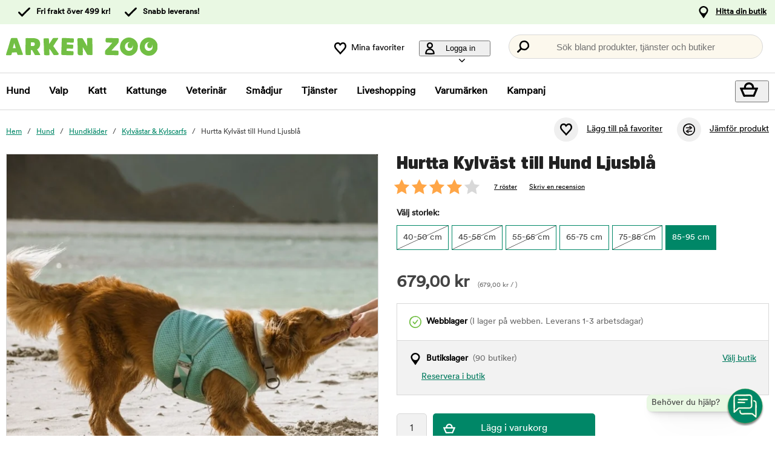

--- FILE ---
content_type: text/html; charset=utf-8
request_url: https://www.arkenzoo.se/hurtta-kylvast-ljusbla?80254
body_size: 87091
content:
<!DOCTYPE HTML> <html xml:lang="sv-SE" lang="sv-SE" xmlns:fb="http://ogp.me/ns/fb#" class="mse"> <head> <title>Hurtta Kylväst till Hund Ljusblå | Arken Zoo</title> <meta charset="UTF-8"><meta name="description" content="Denna kylvästen håller hunden sval under varma sommardagar! Finns i söta färger - välj mellan ljusrosa eller ljusblå!" /><link rel="canonical" href="https://www.arkenzoo.se/hurtta-kylvast-ljusbla" /><meta property="og:url" content="https://www.arkenzoo.se/hurtta-kylvast-ljusbla" /><meta name="google-site-verification" content="" /><script type="text/javascript">window.DY = window.DY || {};DY.recommendationContext = {type: "PRODUCT", data: ["149707"]};DY.userActiveConsent = { accepted: false };</script><link rel="preconnect" href="//cdn-eu.dynamicyield.com"><link rel="preconnect" href="//st-eu.dynamicyield.com"><link rel="preconnect" href="//rcom-eu.dynamicyield.com"><link rel="preconnect" href="//helloretailcdn.com"><link rel="dns-prefetch" href="//cdn-eu.dynamicyield.com"><link rel="dns-prefetch" href="//st-eu.dynamicyield.com"><link rel="dns-prefetch" href="//rcom-eu.dynamicyield.com"><link rel="dns-prefetch" href="//helloretailcdn.com"><script type="text/javascript" src="//cdn-eu.dynamicyield.com/api/9876744/api_dynamic.js"></script><script type="text/javascript" src="//cdn-eu.dynamicyield.com/api/9876744/api_static.js"></script><script async src="https://helloretailcdn.com/helloretail.js"></script><script type="text/javascript">window.hrq = window.hrq || [];let helloRetailUuid = "2452025e-1f8d-4aa6-824d-b204cff08ec1";if (window.location.hostname === "b2b.vetzoo.se") {helloRetailUuid = "be4dfa32-3a52-4840-9cc8-3ddf00d97ed9";}hrq.push(["init", {"websiteUuid": helloRetailUuid}]);</script><script>const shopPrefix = 'mse';function getCookie(name) {let cookieArray = document.cookie.split(';');for (let i = 0; i < cookieArray.length; i++) {let cookiePair = cookieArray[i].split('=');if (name === cookiePair[0].trim()) {return decodeURIComponent(cookiePair[1]);}}return null;}function migrateConsentFromCookies() {/* Define mappings from your cookie consent types to the GTM consent configuration */const consentMapping = {'marketing': ['ad_storage', 'ad_user_data', 'ad_personalization'],'statistics': ['analytics_storage'],'necessary': ['functionality_storage', 'security_storage'],'functional': ['functionality_storage'],'personalization': ['personalization_storage']};/* Initialize an object to store the consent settings */const consentMode = {'ad_storage': 'denied','analytics_storage': 'denied','ad_user_data': 'denied','ad_personalization': 'denied','personalization_storage': 'denied','functionality_storage': 'denied','security_storage': 'denied'};/* Check if consent information is already in localStorage */if (localStorage.getItem(shopPrefix + '_consentMode') === null) {/* Loop through each consent type defined in the mapping */Object.keys(consentMapping).forEach(type => {const consentCookieName = shopPrefix + '_consent_' + type;const consentValue = getCookie(consentCookieName);if (consentValue === 'granted') {/* Update all related GTM settings to 'granted' */consentMapping[type].forEach(setting => {consentMode[setting] = 'granted';});}});/* Save the consentMode to localStorage */localStorage.setItem(shopPrefix + '_consentMode', JSON.stringify(consentMode));}}/* Perform the migration check */migrateConsentFromCookies();/* Preliminary consent settings for GTM via gtag */window.dataLayer = window.dataLayer || [];function gtag() { dataLayer.push(arguments); }const storedConsentMode = localStorage.getItem(shopPrefix + '_consentMode');if(storedConsentMode === null){gtag('consent', 'default', {ad_storage: 'denied',analytics_storage: 'denied',ad_user_data: 'denied',ad_personalization: 'denied',personalization_storage: 'denied',functionality_storage: 'denied',security_storage: 'denied','wait_for_update': 500,});} else {gtag('consent', 'default', JSON.parse(storedConsentMode));gtag('consent', 'update', JSON.parse(storedConsentMode));}</script>  <script>
	var dataLayer = dataLayer || [];

	function getSelectPromotionEventDetails(productNo) {
		var eventDetails = JSON.parse(localStorage.getItem("select_promotion_event-" + productNo));
		if (eventDetails) {
			return eventDetails.ecommerceParams;
		}
		return {};
	}

	dataLayer.push({
		'subplatform': 'B17',
		'page': {
			'type': 'product',
		},
		'session': {
			'sessionName': '1d8772ee87d7f792093164a5e2334b0de897728f5beb367d329bdc39adcdcc68',
			'ref': '',
			'ip': '18.118.21.26',
		},
		'ecommerce': {
			'ecommerceParams': JSON.parse(localStorage.getItem("select_promotion_event")) ? JSON.parse(localStorage.getItem("select_promotion_event")).ecommerceParams : {},
			'currency': 'SEK',
		},
	 		'cart': [],
	 		'category': {
			'tree': 'Hund > Hundkläder > Kylvästar & Kylscarfs'
		},
							    
	});
</script>   <script>
window.initGtmTag = function(w,d,s,l,i){
	if( !('isGtmInitialized' in window) ) {
		window.isGtmInitialized = true;
		w[l]=w[l]||[];w[l].push({'gtm.start': new Date().getTime(),event:'gtm.js'});var f=d.getElementsByTagName(s)[0], j=d.createElement(s),dl=l!='dataLayer'?'&l='+l:'';j.async=true;j.src='https://www.googletagmanager.com/gtm.js?id='+i+dl;f.parentNode.insertBefore(j,f);
	}
};
</script> <script>window.initGtmTag(window,document,'script','dataLayer','GTM-PWZVHMMJ');</script><meta http-equiv="X-UA-Compatible" content="IE=edge,chrome=1" /><link rel="shortcut icon" href="https://get.musti.media/shops/mse/resources/ftp/original/30/5bdb1e7aa0430d3e3fca93da96a64d.ico" type="image/x-icon" /><link as="font" rel="preload" href="https://get.musti.media/_css/fonts/CircularXXTT-Black.woff2" type="font/woff2" crossorigin /><link as="font" rel="preload" href="https://get.musti.media/_css/fonts/CircularXXTT-Book.woff2" type="font/woff2" crossorigin /><link as="font" rel="preload" href="https://get.musti.media/_css/fonts/332AAC_1_0.woff2" type="font/woff2" crossorigin /><link type='text/css' href='//get.musti.media/_build/app.2e5513e4.css' rel='stylesheet' /><link type='text/css' href='//get.musti.media/_build/mse.87f55a4f.css' rel='stylesheet' /><script type="text/javascript">var b17_domain = 'www.arkenzoo.se/' ;var b17_screen = "web" ;</script><meta name="viewport" content="width=device-width, initial-scale=1.0, viewport-fit=cover"><meta name="theme-color" content="#000000"><meta property="og:image" content="https://get.musti.media/shops/mse/resources/ftp/productpage/95/hurtta-kylvast-ljusbla-95.jpg" /><meta property="og:title" content="Hurtta Kylväst till Hund Ljusblå | Arken Zoo" /><meta property="og:title" content="Hurtta Kylväst till Hund Ljusblå | Arken Zoo" /><meta name="twitter:card" content="summary" /><meta name="twitter:title" content="Hurtta Kylväst till Hund Ljusblå | Arken Zoo" /><meta name="twitter:image" content="https://get.musti.media/shops/mse/resources/ftp/productpage/95/hurtta-kylvast-ljusbla-95.jpg" /><meta name="twitter:description" content="Denna kylvästen håller hunden sval under varma sommardagar! Finns i söta färger - välj mellan ljusrosa eller ljusblå!" />  <base href="https://www.arkenzoo.se/" />  <script>
	(function(d, id) {
		if (!window.flowbox) { var f = function () { f.q.push(arguments); }; f.q = []; window.flowbox = f; }
		if (d.getElementById(id)) {return;}
		var s = d.createElement('script'), fjs = d.scripts[d.scripts.length - 1]; s.id = id; s.async = true;
		s.src = 'https://connect.getflowbox.com/flowbox.js';
		fjs.parentNode.insertBefore(s, fjs);
	})(document, 'flowbox-js-embed');
	</script> </head> <body 
	
				class=" 		p-incl cu-SEK  search-helloretail "
			
>  <noscript><iframe src="https://www.googletagmanager.com/ns.html?id=GTM-PWZVHMMJ" height="0" width="0" style="display:none;visibility:hidden"></iframe></noscript><form style="width:0; height:0;margin:0;"><input type="hidden" id="compyes" value="0" /></form><div id="dialog" title="Information"></div><div id="modal" class="page_content"></div><div class="spinner hide" id='spinner'></div><div id="page" class="langSE sh_mse pg_product" data-page-type="product">   <div data-nosnippet class="privacy_headsup_overlay"></div> <div id="cookie_consent_wrapper" class="cookie_consent_wrapper"> <div data-nosnippet 
				id="cookie_consent" 
				class="privacy_headsup" 
				role="dialog" 
				aria-modal="true" 
				aria-labelledby="cookie_banner_title" 
				aria-describedby="cookie_banner_info_text"
				aria-hidden="false"
			> <div class="modal"> <div class="frame cookie_summary_view" data-init-toggle> <div class="content"> <div class="title-and-body"> <div class="text-wrapper" id="cookie_banner_title">Vi vill ge dig den bästa möjliga köpupplevelsen!</div> <p class="body" id="cookie_banner_info_text">Vi använder kakor och liknande tekniker ("Cookies") på vår webbplats för att:</p> <div class="div"> <div class="frame-2"> <img class="pets" src="https://get.musti.media/shops/mse/img/pets-fill0-wght400-grad0-opsz48-1-2-2.svg" alt="" width="24" height="24"/> <p class="p">Se till att webbplatsen fungerar som den ska</p> </div> <div class="frame-2"> <img class="pets" src="https://get.musti.media/shops/mse/img/pets-fill0-wght400-grad0-opsz48-1-2-1.svg" alt="" width="24" height="24"/> <p class="p">Ge dig den bästa användarupplevelsen</p> </div> <div class="frame-2"> <img class="pets" src="https://get.musti.media/shops/mse/img/pets-fill0-wght400-grad0-opsz48-1-2-2.svg" alt="" width="24" height="24"/> <p class="p">Skapa personlig annonsering för dig och ditt husdjur</p> </div> <div class="frame-2"> <img class="pets" src="https://get.musti.media/shops/mse/img/pets-fill0-wght400-grad0-opsz48-1-2-1.svg" alt="" width="24" height="24"/> <p class="p">Samla in information för statistik och analyser</p> </div> <div class="frame-2"> <img class="pets" src="https://get.musti.media/shops/mse/img/pets-fill0-wght400-grad0-opsz48-1-2-2.svg" alt="" width="24" height="24"/> <p class="p">Personalisera vår webbplats för dig och ditt husdjur</p> </div> <div class="frame-2"> <img class="pets" src="https://get.musti.media/shops/mse/img/pets-fill0-wght400-grad0-opsz48-1-2-2.svg" alt="" width="24" height="24"/> <p class="p">Cookies kan komma att användas för personlig och icke-personlig annonsering<br> (<a class="body-2" href="https://business.safety.google/intl/sv/privacy/" target="_blank" >Läs mer om hur Google hanterar personliga uppgifter</a>)</p> </div> </div> <div class="frame-3 cookie_info"> <a href="cookiepolicy" class="body-2 cookie_url">Arken Zoo Cookiepolicy</a> </div> <div class="helper-div2"></div> </div> </div> <div class="cat-tail-container"> <img class="cat-tail" src="https://get.musti.media/shops/mse/img/cat-tail2.svg" alt="" width="311" height="147"/> </div> <div class="cat-container"> <img class="cat-img" src="https://get.musti.media/shops/mse/img/cat.svg" alt="" width="331" height="280"/> </div> </div> <div style="display:none;" class="cookie_settings_view frame cookie_summary_view" data-settings-toggle> <form method='post' id='cookieform' class="cookie_settings_content"> <div> <h2>Ändra inställningar</h2> </div> <div class="Title" style="cursor:unset;"> <div class="RadioTitle" style="flex: 1 1 0; justify-content: flex-start; align-items: flex-start; gap: 8px; display: flex"> <div class="checkboxWrapper" style="width: 24px; height: 24px; position: relative"> <input type="checkbox" checked data-id="alwaysCheckedCheckbox" id="consent_necessary" name="consent_necessary" value="yes" role="checkbox" disabled> <span class="checkmark"></span> </div> <div class="TitleExtra" style="flex: 1 1 0; flex-direction: column; justify-content: flex-start; align-items: flex-start; display: inline-flex"> <label for="consent_necessary" class="Title2" style="align-self: stretch; cursor: pointer;"> <span style="color: #444444; font-size: 16px; font-family: Circular Std-Book, Helvetica; font-weight: 700; line-height: 24px; letter-spacing: 0.48px; word-wrap: break-word"> Nödvändiga<br/> </span> <span style="color: #444444; font-size: 16px; font-family: Circular Std-Book, Helvetica; font-weight: 400; line-height: 24px; letter-spacing: 0.48px; word-wrap: break-word"> Vi använder nödvändiga Kakor för att webbplatsen ska fungera. Nödvändiga Kakor möjliggör grundfunktioner såsom inloggning, säkerhet, nätverkshantering och tillgänglighet. Du kan stänga av dessa genom att ändra din webbläsares inställningar, men det kan påverka hur webbplatsen fungerar.</span> </label> </div> </div> </div> <div class="Title" data-checkbox-id="consent_functional"> <div class="RadioTitle" style="flex: 1 1 0; justify-content: flex-start; align-items: flex-start; gap: 8px; display: flex"> <div class="checkboxWrapper" style="width: 24px; height: 24px; position: relative"> <input type="checkbox" checked class="cookie_check" id="consent_functional" name="consent_functional" value="yes" role="checkbox"> <span class="checkmark"></span> </div> <div class="TitleExtra" style="flex: 1 1 0; flex-direction: column; justify-content: flex-start; align-items: flex-start; display: inline-flex"> <label for="consent_functional" class="Title2" style="align-self: stretch; cursor: pointer;"> <span style="color: #444444; font-size: 16px; font-family: Circular Std-Book, Helvetica; font-weight: 700; line-height: 24px; letter-spacing: 0.48px; word-wrap: break-word"> Användarupplevelse<br/> </span> <span style="color: #444444; font-size: 16px; font-family: Circular Std-Book, Helvetica; font-weight: 400; line-height: 24px; letter-spacing: 0.48px; word-wrap: break-word"> Dessa Kakor skapar möjlighet att ge utökad funktionalitet som vi har på vår webbplats.</span> </label> </div> </div> </div> <div class="Title" data-checkbox-id="consent_statistics"> <div class="RadioTitle" style="flex: 1 1 0; justify-content: flex-start; align-items: flex-start; gap: 8px; display: flex"> <div class="checkboxWrapper" style="width: 24px; height: 24px; position: relative"> <input type="checkbox" checked class="cookie_check" id="consent_statistics" name="consent_statistics" value="yes" role="checkbox"> <span class="checkmark"></span> </div> <div class="TitleExtra" style="flex: 1 1 0; flex-direction: column; justify-content: flex-start; align-items: flex-start; display: inline-flex"> <label for="consent_statistics" class="Title2" style="align-self: stretch; cursor: pointer;"> <span style="color: #444444; font-size: 16px; font-family: Circular Std-Book, Helvetica; font-weight: 700; line-height: 24px; letter-spacing: 0.48px; word-wrap: break-word"> Statistik och analys<br/> </span> <span style="color: #444444; font-size: 16px; font-family: Circular Std-Book, Helvetica; font-weight: 400; line-height: 24px; letter-spacing: 0.48px; word-wrap: break-word"> Vi samlar in data från ditt besök med hjälp av Kakor för att förstå hur du använder vår webbplats. Denna data gör att vi kan räkna besök och trafikkällor, analysera vilka sidor som är mest och minst populära samt se hur du använder webbplatsen.</span> </label> </div> </div> </div> <div class="Title" data-checkbox-id="consent_marketing"> <div class="RadioTitle" style="flex: 1 1 0; justify-content: flex-start; align-items: flex-start; gap: 8px; display: flex"> <div class="checkboxWrapper" style="width: 24px; height: 24px; position: relative"> <input type="checkbox" checked class="cookie_check" id="consent_marketing" name="consent_marketing" value="yes" role="checkbox"> <span class="checkmark"></span> </div> <div class="TitleExtra" style="flex: 1 1 0; flex-direction: column; justify-content: flex-start; align-items: flex-start; display: inline-flex"> <label for="consent_marketing" class="Title2" style="align-self: stretch; cursor: pointer;"> <span style="color: #444444; font-size: 16px; font-family: Circular Std-Book, Helvetica; font-weight: 700; line-height: 24px; letter-spacing: 0.48px; word-wrap: break-word"> Marknadsföring<br/> </span> <span style="color: #444444; font-size: 16px; font-family: Circular Std-Book, Helvetica; font-weight: 400; line-height: 24px; letter-spacing: 0.48px; word-wrap: break-word"> Med riktade Kakor kan vi och våra marknadsföringsparters visa reklam som är relevant för just dig och baseras på hur du använt vår webbplats. Dessa Kakor kan användas för att bygga en profil av dina intressen (t.ex. hundägare) och visa dig anpassad marknadsföring på andra webbplatser du besöker.</span> </label> </div> </div> </div> <div class="Title" data-checkbox-id="consent_personalization"> <div class="RadioTitle" style="flex: 1 1 0; justify-content: flex-start; align-items: flex-start; gap: 8px; display: flex"> <div class="checkboxWrapper" style="width: 24px; height: 24px; position: relative"> <input type="checkbox" checked class="cookie_check" id="consent_personalization" name="consent_personalization" value="yes" role="checkbox"> <span class="checkmark"></span> </div> <div class="TitleExtra" style="flex: 1 1 0; flex-direction: column; justify-content: flex-start; align-items: flex-start; display: inline-flex"> <label for="consent_personalization" class="Title2" style="align-self: stretch; cursor: pointer;"> <span style="color: #444444; font-size: 16px; font-family: Circular Std-Book, Helvetica; font-weight: 700; line-height: 24px; letter-spacing: 0.48px; word-wrap: break-word"> Personalisering<br/> </span> <span style="color: #444444; font-size: 16px; font-family: Circular Std-Book, Helvetica; font-weight: 400; line-height: 24px; letter-spacing: 0.48px; word-wrap: break-word"> Personalisering hjälper oss att skräddarsy informationen du ser på vår webbplats. Genom att samtycka till dessa Kakor kommer du att se relevanta och intressanta produkter samt information när du besöker våra sidor.</span> </label> </div> </div> </div> <div class="helper-div1"></div> </form> </div> <div class="bottom-wrapper"> <div class="curve-line"> <img class="curve-line-img" src="https://get.musti.media/shops/mse/img/curvy-line.svg" alt="" width="1440" height="41"/> </div> <div class="frame-4"> <div class="frame-5"> <div id="cookie_settings2" class="basic"> <button class="label">Ändra inställningar</button> </div> <div id="submit_privacy_consent1" data-id="cookie_only_necessary_or_selected" class="basic accept_privacy_consent"> <button id="cookie_only_necessary2" data-id-change="1" class="label">Acceptera endast nödvändiga cookies</button> <button id="" data-id-change="2" class="label" style="display: none;">Acceptera de valda</button> </div> <button data-testid="privacy_consent_button" id="submit_privacy_consent3" data-accept-all class="label-wrapper accept_privacy_consent"> <div class="label-2">Acceptera alla cookies</div> </button> </div> </div> </div> </div> </div> </div> <script>
			// Wait for the DOM to fully load before executing the script
			document.addEventListener('DOMContentLoaded', function() {
				// Get element by data-id = alwaysCheckedCheckbox
				document.querySelector('[data-id="alwaysCheckedCheckbox"]').addEventListener('click', function(e) {
					e.preventDefault(); // Prevent the default checkbox action
				});

				// Find all div.Title elements
				var titles = document.querySelectorAll('.Title');

				// Add click event listener to each Title div
				titles.forEach(function(title) {
					title.addEventListener('click', function() {
						// Get the checkbox ID from the data attribute
						var checkboxId = title.getAttribute('data-checkbox-id');
						if (checkboxId) {
							// Find the checkbox by ID
							var checkbox = document.getElementById(checkboxId);

							// Toggle the checkbox
							if (checkbox) {
								checkbox.checked = !checkbox.checked;
							}
						}
					});
				});

				// Find the "Change settings" link by its ID
				var settingsTrigger = document.getElementById('cookie_settings2');

				// Find the two div elements by their classes
				var summaryView = document.querySelector('.cookie_summary_view[data-init-toggle]');
				var settingsView = document.querySelector('.cookie_settings_view[data-settings-toggle]');

				// Check if elements exist to prevent errors
				if(settingsTrigger && summaryView && settingsView) {
					// Add click event listener to the "Change settings" link
					settingsTrigger.addEventListener('click', function(e) {
						e.preventDefault(); // Prevent the default action of the link

						// Toggle visibility of the two div elements
						if(summaryView.style.display === 'none') {
							document.querySelectorAll('.cookie_check').forEach(function(checkbox) {
								checkbox.checked = true;
							});
							summaryView.style.display = 'flex'; // Show the summary view
							settingsView.style.display = 'none'; // Hide the settings view
							document.querySelector('#cookie_consent_wrapper .modal').style.setProperty('background-color', 'rgba(0, 135,103)');
							// console.log('change to #cookie_only_necessary');
							document.getElementById('submit_privacy_consent').setAttribute('id', 'cookie_only_necessary');
							// document.querySelector('[data-id="cookie_only_necessary_or_selected"] .label').innerText = 'Acceptera endast nödvändiga cookies';
							// make display block to data-id-change="1"
							document.querySelector('[data-id-change="1"]').style.display = 'block';
							// make display none to data-id-change="2"
							document.querySelector('[data-id-change="2"]').style.display = 'none';
							document.querySelector('#cookie_settings2 button.label').innerText = 'Ändra inställningar';
						} else {
							document.querySelectorAll('.cookie_check').forEach(function(checkbox) {
								checkbox.checked = false;
							});
							summaryView.style.display = 'none'; // Hide the summary view
							settingsView.style.display = 'flex'; // Show the settings view
							document.querySelector('#cookie_consent_wrapper .modal').style.setProperty('background-color', '#E9F8E3');
							// console.log('change to #submit_privacy_consent');
							document.getElementById('cookie_only_necessary2').setAttribute('id', 'submit_privacy_consent');
							// document.querySelector('[data-id="cookie_only_necessary_or_selected"] .label').innerText = 'Acceptera de valda';
							// make display none to data-id-change="1"
							document.querySelector('[data-id-change="1"]').style.display = 'none';
							// make display block to data-id-change="2"
							document.querySelector('[data-id-change="2"]').style.display = 'block';
							document.querySelector('#cookie_settings2 button.label').innerText = 'Tillbaka';
						}
					});
				}
			});
		</script>    <noscript> <div style='clear: both; color: #fff; background-color: #b60000;' class="noscript"> <input type='checkbox' style='display: none' id='no_script_warning_checked'> <div> <label for='no_script_warning_checked'>Du försöker använda sidan utan javascript. Funktioner och tjänster kan sluta fungera. Klicka här för att dölja.</label> </div> </div> </noscript> <div id='shop_menu_compare'>  </div> <div id="wrapper"> <div class="a11y-navigation"> <a href="#shop_main" class="a11y-button button"> <span>Hoppa till innehållet</span> </a> <button class="a11y-button" onclick="javascript:__customerServiceToggle();"> <span>Kontakta kundtjänst</span> </button> </div>    <nav class="top-nav checkout_hide " aria-label="Huvudmeny"> <div class="nav-1"> <div class="nav-1-content flex align-center"> <div class="nav-1-item align-center flex xxs-none"> </div> <div class="nav-1-item align-center none md-flex"> <div class="icon-nav-1 icon-check text-nav-1">Fri frakt över 499 kr!</div> </div> <div class="nav-1-item align-center none md-flex"> <div class="icon-nav-1 icon-check text-nav-1">Snabb leverans!</div> </div>     <div class="nav-1-stores">   <a id='nav-1-store-selection' class='nav-1-store-selection' data-event-name='store_locator_top_click' data-event-name-check='store_locator_top_click 2' onclick="dataClickOnLink(event, &#039;click&#039;)" href='https://www.arkenzoo.se/info/vara-butiker'>Hitta din butik</a>  </div> </div> </div> <div class="nav-2-mobile lg-none"> <div class="nav-2-mobile-content flex max-width-1 mx-auto align-center">  <a class='logo flex' href='https://www.arkenzoo.se'><img src='https://get.musti.media/shops/mse/resources/ftp/framework/logotypem_ver2.svg' alt='Arkenzoo.se - Djuraff&auml;r online och i din n&auml;rmaste stad!' title='Arkenzoo.se' /></a>  </div> </div> <div class="nav-2-desktop none lg-block"> <div class="nav-2-desktop-content flex align-center">  <a class='logo-img logo' href='https://www.arkenzoo.se'><img src='https://get.musti.media/shops/mse/resources/ftp/framework/logotypem_ver2.svg' alt='Arkenzoo.se - Djuraff&auml;r online och i din n&auml;rmaste stad!' title='Arkenzoo.se' /></a> <div class="nav-2-desktop__links lg-flex"> <a class='wishlist-button lg-flex align-center none lg-block' href='https://www.arkenzoo.se/produkt/min-onskelista'><div class="icon heart-nav-2 icon-nav-2">Mina favoriter</div> </a>  <div class="user-menu-top-container lg-flex align-center" data-js-top-container=""> <div class="topmenu-button-container align-center td-none inline-block"> <button type="button" class="reset-style td-none topmenu-button" data-js-top=".js-login" aria-haspopup="true" aria-expanded="false" aria-controls="user-nav-menu"> <div class="icon mr-1 user-nav-2 icon-nav-2">  Logga in <span class="pr-1-5 dropdown-icon"></span> </div> </button> <div style="opacity: 0;" class="topmenu-content js-login lh-2 relative z-11 transition none" data-js-subtop-container=""> <div class="absolute none lg-flex top-menu-dropdown box-shadow" id="my_account_menu"> <div class="menu transition fast" data-js-topmenu-container=""> <div class="menu-item" data-js-menuitem="">  <a class='td-none bold' onClick="login('login')" href='javascript:doit();'>Logga in</a> </div> <div class="menu-item" data-js-menuitem="">  <a class='td-none ' href='https://www.arkenzoo.se/order/mina-uppgifter'>Skapa konto</a> </div> <div class="menu-item" data-js-menuitem="">  <a class='td-none ' href='https://www.arkenzoo.se/order/mina-order'>Mina order</a> </div> </div> </div> </div> </div> </div>  <div class="search-trigger-container"> <button type="button" class="medium-search reset-style" data-js-menu="#search" aria-label="Tryck Enter för att öppna sökningen."> <span class="in-doc-placeholder">Sök bland produkter, tjänster och butiker</span> </button> </div> </div> </div> </div> <div class="nav-3-mobile nav-3-main lg-none" id="nav-3-mobile" data-js-sticky=".nav-2-mobile"> <div class="flex mx-auto justify-space-around align-center col-12 nav-3-mobile-container"> <button type="button" class="reset-style td-none p-1 col-3 nav-3-mobile text-center inline-block"
				data-js-menu="#mainmenu"
				aria-label="Meny"
				> <div class="icon menu-nav-3 icon-nav-3"></div> <div class="lh-1 fs-1-0" style="padding-top: 5px;">Meny</div> </button> <button type="button" class="reset-style td-none p-1 col-3 fill-brand nav-3-mobile text-center inline-block my-account"> <div class="icon user-nav-2 icon-nav-3"></div> <div class="lh-1 fs-1-0" style="padding-top: 5px;">Logga in</div> </button> <button
				type="button"
				class="reset-style as-link td-none p-1 col-3 nav-3-mobile text-center inline-block relative"
				data-js-menu="#shop_menu_cart"
				aria-label="Visa kundvagn"
				aria-controls="shop_menu_cart"
				aria-haspopup="dialog"
				aria-expanded="false"> <span class="cart-icon relative"> <div class="icon mr-1 cart-nav-3 icon-nav-3"></div> <div class="hide absolute framework_cart_num" style="top:0;right:0;transform:translateY(-50%) translateX(25%);"><div class="transition bg-cta fc-light body-font-alt text-center cart-counter"  data-js-cart-count>0</div></div> </span> <div class="lh-1 fs-1-0" style="padding-top: 5px;">Kundvagn</div> </button><button type="button" class="reset-style td-none p-1 col-3 nav-3-mobile text-center inline-block" data-search-trigger="helloretail" data="#search"> <div class="icon search-nav-3 icon-nav-3"></div> <div class="lh-1 fs-1-0" style="padding-top: 5px;">Sök</div> </button> </div> </div> <div class="nav-3-desktop nav-3-main none lg-block" data-js-sticky=".nav-2-desktop"> <div class="nav-3-desktop-content flex align-center "> <div class="flex mainmenu-text">    <a class='mainmenu-section chosen' data-js-menu='#mainmenu .js-hund'  href='https://www.arkenzoo.se/hund'>Hund</a>   <a class='mainmenu-section ' data-js-menu='#mainmenu .js-valp'  href='https://www.arkenzoo.se/valp'>Valp</a>   <a class='mainmenu-section ' data-js-menu='#mainmenu .js-katt'  href='https://www.arkenzoo.se/katt'>Katt</a>   <a class='mainmenu-section ' data-js-menu='#mainmenu .js-kattunge'  href='https://www.arkenzoo.se/kattunge'>Kattunge</a>   <a class='mainmenu-section ' data-js-menu='#mainmenu .js-veterinarfoder'  href='https://www.arkenzoo.se/veterinarfoder'>Veterin&auml;r</a>   <a class='mainmenu-section ' data-js-menu='#mainmenu .js-smadjur'  href='https://www.arkenzoo.se/smadjur'>Sm&aring;djur</a>   <a class='mainmenu-section' data-js-menu='#mainmenu .js-services'  href='https://www.arkenzoo.se/djurhalsa'>Tjänster</a>   <a class='mainmenu-section' href='https://www.arkenzoo.se/liveshopping'>Liveshopping</a>   <a class='mainmenu-section' href='https://www.arkenzoo.se/produkt/varumarken'>Varumärken</a> <a class='mainmenu-section onoffer' data-js-menu='#mainmenu .js-onoffer'  href='https://www.arkenzoo.se/kampanjer'>Kampanj</a> </div> <div class="mainmenu-right flex-right flex "> <div class="search-trigger-container flex-shrink-0" style="display: none;"> <button type="button" aria-label="Tryck Enter för att öppna sökningen." data-search-trigger="helloretail" data-js-menu="#search" class="reset-style as-link relative"> <div class="icon search-nav-3" style="margin: 7px;" aria-hidden="true"></div> </button> </div> <button 
				type="button"
				class="reset-style as-link w-auto td-none flex-shrink-0 checkout-icon relative"
				data-js-menu="#shop_menu_cart"
				aria-label="Visa kundvagn"
				aria-controls="shop_menu_cart"
				aria-haspopup="dialog"
				aria-expanded="false"
				><div class="cart-icon relative"> <div class="icon mr-1 cart-nav-3 icon-nav-3"></div> <div class="hide absolute framework_cart_num" style="top: 0; right: 0; transform: translateY(-50%) translateX(25%);"> <div class="transition bg-cta fc-light body-font-alt text-center cart-counter" data-js-cart-count> 0</div> </div> </div> </button> </div> </div> </div> <div id="mainmenu" class="mainmenu none" data-js-menu-container data-js-sticky=".nav-2-desktop"> <div class="overlay col-12" data-js-overlay data-js-close></div> <div class="mainmenu-navigation col-12"> <div class="nav-mobile-dropdown-header lg-none sticky-top"> <div class="left mobile-logo">  <a class='logo flex mr-1' href='https://www.arkenzoo.se'><img src='https://get.musti.media/shops/mse/resources/ftp/framework/logotypem_ver2.svg' alt='Arkenzoo.se - Djuraff&auml;r online och i din n&auml;rmaste stad!' title='Arkenzoo.se' /></a> </div> <button type="button" class="reset-style nav-mobile-close inline-block topmenu-button" data-js-close aria-label=""> <div class="icon close-nav"></div> </button> </div> <span class="lg-none nav-3-mobile block nav-3-mobile-height"></span> <div style="height: 100%; overflow-x: hidden; overflow-y: scroll;">  <div class="mainmenu-content js-hund" data-js-submenu-container>   <div class="mainmenu-col-borders none lg-flex"> <div class="col-border first col-3 block"></div> <div class="col-border col-3 block"></div> <div class="col-border col-3 block"></div> <div class="col-border last col-3 block"></div> </div> <div class="menu"> <div class="menu-item" data-js-menuitem> <div class="mainmenu-header flex lg-none bold"> <button type="button" class="reset-style submenu-toggle-mobile relative td-none fill-brand mr-1-5 no-hov"
						data-js-submenu-toggle
						aria-controls="submenu-hund"
						aria-expanded="false"
						data-event-name="menu_interaction"
						data-event-name-check="menu interaction e1"
						data-event-menu-type="main"
						data-event-category="Hund"
						data-event-subcategory=""
						data-event-title=""
						aria-label="hund"> <div class="icon icon-20 absolute top-50p left-0 translate-y-50pn expand expand-nav"></div> <div class="icon icon-20 absolute top-50p left-0 translate-y-50pn collapse collapse-nav"></div> </button>   <a class='submenu-header-mobile' data-event-name='menu_interaction' data-event-name-check='menu interaction 41' data-event-menu-type='main' data-event-category='Hund' data-event-subcategory='' data-event-title='Hund' onclick="dataClickOnLink(event, &#039;click&#039;)" href='https://www.arkenzoo.se/hund'>Hund</a> </div> <div class="menu submenu transition fast lg-max-height-none--important overflow-hidden" data-js-submenu id="submenu-hund" hidden inert> <div class="lg-flex flex-wrap padding-menu-mobile" data-js-menuitem> <div class="dropdown-section-left none lg-block lg-col-3"> <div class="section-link col-12"> <a class='button' data-event-name='menu_interaction' data-event-name-check='menu interaction 9' data-event-menu-type='main' data-event-category='Hund' data-event-subcategory='' data-event-title='Allt inom Hund' onclick="dataClickOnLink(event, &#039;click&#039;)" href='https://www.arkenzoo.se/hund'>Allt inom Hund</a></div> <div class="browse-new"> <div class="section-link col-12"> <a class='button' data-event-name='menu_interaction' data-event-name-check='menu interaction 10' data-event-menu-type='main' data-event-category='Hund' data-event-subcategory='' data-event-title='Nyheter' onclick="dataClickOnLink(event, &#039;click&#039;)" href='https://www.arkenzoo.se/hund/nyheter'>Nyheter</a></div>    <div class="section-link seasonal col-12"> <a class='button' data-event-name='menu_interaction' data-event-name-check='menu interaction 13' data-event-menu-type='main' data-event-category='Hund' data-event-subcategory='' data-event-title='Min senaste beställning' onclick="dataClickOnLink(event, &#039;click&#039;)" href='https://www.arkenzoo.se/order/mina-order'>Min senaste beställning</a></div>  <div class="section-link col-12"> <a class='button' data-event-name='menu_interaction' data-event-name-check='menu interaction 15' data-event-menu-type='main' data-event-category='Hund' data-event-subcategory='' data-event-title='Goda råd för din hund' onclick="dataClickOnLink(event, &#039;click&#039;)" href='https://www.arkenzoo.se/hund/goda-rad'>Goda råd för din hund</a></div>      </div>   <div class="bold fc-cta menu_headline_cta"> Utvalda kampanjer</div> <div class="menu mb-1 "> <div> <a class='td-none ' data-event-name='menu_interaction' data-event-name-check='menu interaction 22' data-event-menu-type='main' data-event-category='Hund' data-event-subcategory='' data-event-title='10% på bilburar' onclick="dataClickOnLink(event, &#039;click&#039;)" href='https://www.arkenzoo.se/10-pa-bilburar'>10% på bilburar</a> <div class="icon icon-16 login ml-1"> </div> </div> <div> <a class='td-none ' data-event-name='menu_interaction' data-event-name-check='menu interaction 22' data-event-menu-type='main' data-event-category='Hund' data-event-subcategory='' data-event-title='15% på Eat Rustic' onclick="dataClickOnLink(event, &#039;click&#039;)" href='https://www.arkenzoo.se/15-pa-eat--rustic'>15% på Eat Rustic</a> <div class="icon icon-16 login ml-1"> </div> </div> <div> <a class='td-none ' data-event-name='menu_interaction' data-event-name-check='menu interaction 22' data-event-menu-type='main' data-event-category='Hund' data-event-subcategory='' data-event-title='15% på stora påsar Monster torrfoder till hund och katt' onclick="dataClickOnLink(event, &#039;click&#039;)" href='https://www.arkenzoo.se/15-pa-stora-pasar-monster-torrfoder-till-hund-och-katt'>15% på stora påsar Monster torrfoder till hund och katt</a> </div> <div> <a class='td-none ' data-event-name='menu_interaction' data-event-name-check='menu interaction 22' data-event-menu-type='main' data-event-category='Hund' data-event-subcategory='' data-event-title='20% på Orijen torrfoder till hund och katt' onclick="dataClickOnLink(event, &#039;click&#039;)" href='https://www.arkenzoo.se/20-pa-orijen-torrfoder-till-hund-och-katt'>20% på Orijen torrfoder till hund och katt</a> </div> <div> <a class='td-none ' data-event-name='menu_interaction' data-event-name-check='menu interaction 22' data-event-menu-type='main' data-event-category='Hund' data-event-subcategory='' data-event-title='20% på Royal Canin Breed Nutrition för hund och katt' onclick="dataClickOnLink(event, &#039;click&#039;)" href='https://www.arkenzoo.se/20-pa-royal-canin-breed-nutrition-for-hund-och-katt'>20% på Royal Canin Breed Nutrition för hund och katt</a> </div> <div> <a class='td-none ' data-event-name='menu_interaction' data-event-name-check='menu interaction 22' data-event-menu-type='main' data-event-category='Hund' data-event-subcategory='' data-event-title='20% på alla bäddar' onclick="dataClickOnLink(event, &#039;click&#039;)" href='https://www.arkenzoo.se/20-pa-alla-baddar'>20% på alla bäddar</a> </div> <div> <a class='td-none ' data-event-name='menu_interaction' data-event-name-check='menu interaction 22' data-event-menu-type='main' data-event-category='Hund' data-event-subcategory='' data-event-title='3 för 2 på godis och tuggben till hund, katt &amp; smådjur' onclick="dataClickOnLink(event, &#039;click&#039;)" href='https://www.arkenzoo.se/3-for-2-pa-godis-och-tuggben-till-hund-katt-smadjur'>3 för 2 på godis och tuggben till hund, katt & smådjur</a> <div class="icon icon-16 login ml-1"> </div> </div> <div> <a class='td-none ' data-event-name='menu_interaction' data-event-name-check='menu interaction 22' data-event-menu-type='main' data-event-category='Hund' data-event-subcategory='' data-event-title='69 kr för Little&amp;Bigger Schampo och balsam till hund &amp; katt' onclick="dataClickOnLink(event, &#039;click&#039;)" href='https://www.arkenzoo.se/69-kr-for-littlebigger-schampo-och-balsam-till-hund-katt'>69 kr för Little&Bigger Schampo och balsam till hund & katt</a> </div> <div> <a class='td-none ' data-event-name='menu_interaction' data-event-name-check='menu interaction 22' data-event-menu-type='main' data-event-category='Hund' data-event-subcategory='' data-event-title='Alla små torrfoderpåsar: Köp minst 2 och få 25% rabatt' onclick="dataClickOnLink(event, &#039;click&#039;)" href='https://www.arkenzoo.se/alla-sma-torrfoderpasar-kop-minst-2-och-fa-25-rabatt'>Alla små torrfoderpåsar: Köp minst 2 och få 25% rabatt</a> </div> <div> <a class='td-none ' data-event-name='menu_interaction' data-event-name-check='menu interaction 22' data-event-menu-type='main' data-event-category='Hund' data-event-subcategory='' data-event-title='Brit Fresh stora påsar torrfoder för hund - nu 649 kr' onclick="dataClickOnLink(event, &#039;click&#039;)" href='https://www.arkenzoo.se/brit-fresh-stora-pasar-torrfoder-for-hund-nu-649-kr'>Brit Fresh stora påsar torrfoder för hund - nu 649 kr</a> </div> <div> <a class='td-none ' data-event-name='menu_interaction' data-event-name-check='menu interaction 22' data-event-menu-type='main' data-event-category='Hund' data-event-subcategory='' data-event-title='Earth Rated - köp 2 &amp; få 20% rabatt' onclick="dataClickOnLink(event, &#039;click&#039;)" href='https://www.arkenzoo.se/earth-rated-kop-2-fa-20-rabatt'>Earth Rated - köp 2 & få 20% rabatt</a> </div> <div> <a class='td-none ' data-event-name='menu_interaction' data-event-name-check='menu interaction 22' data-event-menu-type='main' data-event-category='Hund' data-event-subcategory='' data-event-title='Kort datum - Rädda fodret - Endast online' onclick="dataClickOnLink(event, &#039;click&#039;)" href='https://www.arkenzoo.se/kort-datum-radda-fodret'>Kort datum - Rädda fodret - Endast online</a> </div> <div> <a class='td-none ' data-event-name='menu_interaction' data-event-name-check='menu interaction 22' data-event-menu-type='main' data-event-category='Hund' data-event-subcategory='' data-event-title='Nutrima torrfoder stora säckar - köp minst 2 st - få 10% rabatt (Endast online)' onclick="dataClickOnLink(event, &#039;click&#039;)" href='https://www.arkenzoo.se/nutrima-torrfoder-stora-sackar-kop-minst-2-st-fa-10-rabatt-endast-online'>Nutrima torrfoder stora säckar - köp minst 2 st - få 10% rabatt (Endast online)</a> </div> <div> <a class='td-none ' data-event-name='menu_interaction' data-event-name-check='menu interaction 22' data-event-menu-type='main' data-event-category='Hund' data-event-subcategory='' data-event-title='Purenatural torrfoder stora säckar - köp minst 2 st - få 10% rabatt (Online: Hund &amp; Katt. Butik: Endast Hund)' onclick="dataClickOnLink(event, &#039;click&#039;)" href='https://www.arkenzoo.se/purenatural-torrfoder-stora-sackar-kop-minst-2-st-fa-10-rabatt'>Purenatural torrfoder stora säckar - köp minst 2 st - få 10% rabatt (Online: Hund & Katt. Butik: Endast Hund)</a> </div> <div> <a class='td-none ' data-event-name='menu_interaction' data-event-name-check='menu interaction 22' data-event-menu-type='main' data-event-category='Hund' data-event-subcategory='' data-event-title='REA på hundkläder' onclick="dataClickOnLink(event, &#039;click&#039;)" href='https://www.arkenzoo.se/rea-pa-hundklader'>REA på hundkläder</a> </div> <div> <a class='td-none ' data-event-name='menu_interaction' data-event-name-check='menu interaction 22' data-event-menu-type='main' data-event-category='Hund' data-event-subcategory='' data-event-title='Sam&#039;s Field 13 kg till hund - nu 449 kr' onclick="dataClickOnLink(event, &#039;click&#039;)" href='https://www.arkenzoo.se/sams-field-13-kg-till-hund-nu-449-kr'>Sam's Field 13 kg till hund - nu 449 kr</a> </div> <div> <a class='td-none ' data-event-name='menu_interaction' data-event-name-check='menu interaction 22' data-event-menu-type='main' data-event-category='Hund' data-event-subcategory='' data-event-title='Superpris på SMAAK torrfoder stora säckar till hund &amp; katt' onclick="dataClickOnLink(event, &#039;click&#039;)" href='https://www.arkenzoo.se/superpris-pa-smaak-torrfoder-stora-sackar-till-hund-katt'>Superpris på SMAAK torrfoder stora säckar till hund & katt</a> </div> <div> <a class='td-none ' data-event-name='menu_interaction' data-event-name-check='menu interaction 22' data-event-menu-type='main' data-event-category='Hund' data-event-subcategory='' data-event-title='Topline tassalva och skyddande spray 149 kr' onclick="dataClickOnLink(event, &#039;click&#039;)" href='https://www.arkenzoo.se/topline-tassalva-och-skyddande-spray-149-kr'>Topline tassalva och skyddande spray 149 kr</a> </div> <div> <a class='td-none ' data-event-name='menu_interaction' data-event-name-check='menu interaction 22' data-event-menu-type='main' data-event-category='Hund' data-event-subcategory='' data-event-title='Våtfoderfest: Köp minst 4 st och få 30% rabatt' onclick="dataClickOnLink(event, &#039;click&#039;)" href='https://www.arkenzoo.se/vatfoderfest-kop-minst-4-st-och-fa-30-rabatt'>Våtfoderfest: Köp minst 4 st och få 30% rabatt</a> </div> </div>  </div> <div class="lg-none mb-1"> <div class="relative"> <div class="w-3 inline-block"> <div class="icon star icon-16 absolute top-50p left-0 translate-y-50pn "> </div> </div> <a class='td-none fc-cta' data-event-name='menu_interaction' data-event-name-check='menu interaction 23' data-event-menu-type='main' data-event-category='Hund' data-event-subcategory='' data-event-title='10% på bilburar' onclick="dataClickOnLink(event, &#039;click&#039;)" href='https://www.arkenzoo.se/10-pa-bilburar'>10% på bilburar</a> <div class="icon icon-16 login ml-1"> </div> </div> <div class="relative"> <div class="w-3 inline-block"> <div class="icon star icon-16 absolute top-50p left-0 translate-y-50pn "> </div> </div> <a class='td-none fc-cta' data-event-name='menu_interaction' data-event-name-check='menu interaction 23' data-event-menu-type='main' data-event-category='Hund' data-event-subcategory='' data-event-title='15% på Eat Rustic' onclick="dataClickOnLink(event, &#039;click&#039;)" href='https://www.arkenzoo.se/15-pa-eat--rustic'>15% på Eat Rustic</a> <div class="icon icon-16 login ml-1"> </div> </div> <div class="relative"> <div class="w-3 inline-block"> <div class="icon star icon-16 absolute top-50p left-0 translate-y-50pn "> </div> </div> <a class='td-none fc-cta' data-event-name='menu_interaction' data-event-name-check='menu interaction 23' data-event-menu-type='main' data-event-category='Hund' data-event-subcategory='' data-event-title='15% på stora påsar Monster torrfoder till hund och katt' onclick="dataClickOnLink(event, &#039;click&#039;)" href='https://www.arkenzoo.se/15-pa-stora-pasar-monster-torrfoder-till-hund-och-katt'>15% på stora påsar Monster torrfoder till hund och katt</a> </div> <div class="relative"> <div class="w-3 inline-block"> <div class="icon star icon-16 absolute top-50p left-0 translate-y-50pn "> </div> </div> <a class='td-none fc-cta' data-event-name='menu_interaction' data-event-name-check='menu interaction 23' data-event-menu-type='main' data-event-category='Hund' data-event-subcategory='' data-event-title='20% på Orijen torrfoder till hund och katt' onclick="dataClickOnLink(event, &#039;click&#039;)" href='https://www.arkenzoo.se/20-pa-orijen-torrfoder-till-hund-och-katt'>20% på Orijen torrfoder till hund och katt</a> </div> <div class="relative"> <div class="w-3 inline-block"> <div class="icon star icon-16 absolute top-50p left-0 translate-y-50pn "> </div> </div> <a class='td-none fc-cta' data-event-name='menu_interaction' data-event-name-check='menu interaction 23' data-event-menu-type='main' data-event-category='Hund' data-event-subcategory='' data-event-title='20% på Royal Canin Breed Nutrition för hund och katt' onclick="dataClickOnLink(event, &#039;click&#039;)" href='https://www.arkenzoo.se/20-pa-royal-canin-breed-nutrition-for-hund-och-katt'>20% på Royal Canin Breed Nutrition för hund och katt</a> </div> <div class="relative"> <div class="w-3 inline-block"> <div class="icon star icon-16 absolute top-50p left-0 translate-y-50pn "> </div> </div> <a class='td-none fc-cta' data-event-name='menu_interaction' data-event-name-check='menu interaction 23' data-event-menu-type='main' data-event-category='Hund' data-event-subcategory='' data-event-title='20% på alla bäddar' onclick="dataClickOnLink(event, &#039;click&#039;)" href='https://www.arkenzoo.se/20-pa-alla-baddar'>20% på alla bäddar</a> </div> <div class="relative"> <div class="w-3 inline-block"> <div class="icon star icon-16 absolute top-50p left-0 translate-y-50pn "> </div> </div> <a class='td-none fc-cta' data-event-name='menu_interaction' data-event-name-check='menu interaction 23' data-event-menu-type='main' data-event-category='Hund' data-event-subcategory='' data-event-title='3 för 2 på godis och tuggben till hund, katt &amp; smådjur' onclick="dataClickOnLink(event, &#039;click&#039;)" href='https://www.arkenzoo.se/3-for-2-pa-godis-och-tuggben-till-hund-katt-smadjur'>3 för 2 på godis och tuggben till hund, katt & smådjur</a> <div class="icon icon-16 login ml-1"> </div> </div> <div class="relative"> <div class="w-3 inline-block"> <div class="icon star icon-16 absolute top-50p left-0 translate-y-50pn "> </div> </div> <a class='td-none fc-cta' data-event-name='menu_interaction' data-event-name-check='menu interaction 23' data-event-menu-type='main' data-event-category='Hund' data-event-subcategory='' data-event-title='69 kr för Little&amp;Bigger Schampo och balsam till hund &amp; katt' onclick="dataClickOnLink(event, &#039;click&#039;)" href='https://www.arkenzoo.se/69-kr-for-littlebigger-schampo-och-balsam-till-hund-katt'>69 kr för Little&Bigger Schampo och balsam till hund & katt</a> </div> <div class="relative"> <div class="w-3 inline-block"> <div class="icon star icon-16 absolute top-50p left-0 translate-y-50pn "> </div> </div> <a class='td-none fc-cta' data-event-name='menu_interaction' data-event-name-check='menu interaction 23' data-event-menu-type='main' data-event-category='Hund' data-event-subcategory='' data-event-title='Alla små torrfoderpåsar: Köp minst 2 och få 25% rabatt' onclick="dataClickOnLink(event, &#039;click&#039;)" href='https://www.arkenzoo.se/alla-sma-torrfoderpasar-kop-minst-2-och-fa-25-rabatt'>Alla små torrfoderpåsar: Köp minst 2 och få 25% rabatt</a> </div> <div class="relative"> <div class="w-3 inline-block"> <div class="icon star icon-16 absolute top-50p left-0 translate-y-50pn "> </div> </div> <a class='td-none fc-cta' data-event-name='menu_interaction' data-event-name-check='menu interaction 23' data-event-menu-type='main' data-event-category='Hund' data-event-subcategory='' data-event-title='Brit Fresh stora påsar torrfoder för hund - nu 649 kr' onclick="dataClickOnLink(event, &#039;click&#039;)" href='https://www.arkenzoo.se/brit-fresh-stora-pasar-torrfoder-for-hund-nu-649-kr'>Brit Fresh stora påsar torrfoder för hund - nu 649 kr</a> </div> <div class="relative"> <div class="w-3 inline-block"> <div class="icon star icon-16 absolute top-50p left-0 translate-y-50pn "> </div> </div> <a class='td-none fc-cta' data-event-name='menu_interaction' data-event-name-check='menu interaction 23' data-event-menu-type='main' data-event-category='Hund' data-event-subcategory='' data-event-title='Earth Rated - köp 2 &amp; få 20% rabatt' onclick="dataClickOnLink(event, &#039;click&#039;)" href='https://www.arkenzoo.se/earth-rated-kop-2-fa-20-rabatt'>Earth Rated - köp 2 & få 20% rabatt</a> </div> <div class="relative"> <div class="w-3 inline-block"> <div class="icon star icon-16 absolute top-50p left-0 translate-y-50pn "> </div> </div> <a class='td-none fc-cta' data-event-name='menu_interaction' data-event-name-check='menu interaction 23' data-event-menu-type='main' data-event-category='Hund' data-event-subcategory='' data-event-title='Kort datum - Rädda fodret - Endast online' onclick="dataClickOnLink(event, &#039;click&#039;)" href='https://www.arkenzoo.se/kort-datum-radda-fodret'>Kort datum - Rädda fodret - Endast online</a> </div> <div class="relative"> <div class="w-3 inline-block"> <div class="icon star icon-16 absolute top-50p left-0 translate-y-50pn "> </div> </div> <a class='td-none fc-cta' data-event-name='menu_interaction' data-event-name-check='menu interaction 23' data-event-menu-type='main' data-event-category='Hund' data-event-subcategory='' data-event-title='Nutrima torrfoder stora säckar - köp minst 2 st - få 10% rabatt (Endast online)' onclick="dataClickOnLink(event, &#039;click&#039;)" href='https://www.arkenzoo.se/nutrima-torrfoder-stora-sackar-kop-minst-2-st-fa-10-rabatt-endast-online'>Nutrima torrfoder stora säckar - köp minst 2 st - få 10% rabatt (Endast online)</a> </div> <div class="relative"> <div class="w-3 inline-block"> <div class="icon star icon-16 absolute top-50p left-0 translate-y-50pn "> </div> </div> <a class='td-none fc-cta' data-event-name='menu_interaction' data-event-name-check='menu interaction 23' data-event-menu-type='main' data-event-category='Hund' data-event-subcategory='' data-event-title='Purenatural torrfoder stora säckar - köp minst 2 st - få 10% rabatt (Online: Hund &amp; Katt. Butik: Endast Hund)' onclick="dataClickOnLink(event, &#039;click&#039;)" href='https://www.arkenzoo.se/purenatural-torrfoder-stora-sackar-kop-minst-2-st-fa-10-rabatt'>Purenatural torrfoder stora säckar - köp minst 2 st - få 10% rabatt (Online: Hund & Katt. Butik: Endast Hund)</a> </div> <div class="relative"> <div class="w-3 inline-block"> <div class="icon star icon-16 absolute top-50p left-0 translate-y-50pn "> </div> </div> <a class='td-none fc-cta' data-event-name='menu_interaction' data-event-name-check='menu interaction 23' data-event-menu-type='main' data-event-category='Hund' data-event-subcategory='' data-event-title='REA på hundkläder' onclick="dataClickOnLink(event, &#039;click&#039;)" href='https://www.arkenzoo.se/rea-pa-hundklader'>REA på hundkläder</a> </div> <div class="relative"> <div class="w-3 inline-block"> <div class="icon star icon-16 absolute top-50p left-0 translate-y-50pn "> </div> </div> <a class='td-none fc-cta' data-event-name='menu_interaction' data-event-name-check='menu interaction 23' data-event-menu-type='main' data-event-category='Hund' data-event-subcategory='' data-event-title='Sam&#039;s Field 13 kg till hund - nu 449 kr' onclick="dataClickOnLink(event, &#039;click&#039;)" href='https://www.arkenzoo.se/sams-field-13-kg-till-hund-nu-449-kr'>Sam's Field 13 kg till hund - nu 449 kr</a> </div> <div class="relative"> <div class="w-3 inline-block"> <div class="icon star icon-16 absolute top-50p left-0 translate-y-50pn "> </div> </div> <a class='td-none fc-cta' data-event-name='menu_interaction' data-event-name-check='menu interaction 23' data-event-menu-type='main' data-event-category='Hund' data-event-subcategory='' data-event-title='Superpris på SMAAK torrfoder stora säckar till hund &amp; katt' onclick="dataClickOnLink(event, &#039;click&#039;)" href='https://www.arkenzoo.se/superpris-pa-smaak-torrfoder-stora-sackar-till-hund-katt'>Superpris på SMAAK torrfoder stora säckar till hund & katt</a> </div> <div class="relative"> <div class="w-3 inline-block"> <div class="icon star icon-16 absolute top-50p left-0 translate-y-50pn "> </div> </div> <a class='td-none fc-cta' data-event-name='menu_interaction' data-event-name-check='menu interaction 23' data-event-menu-type='main' data-event-category='Hund' data-event-subcategory='' data-event-title='Topline tassalva och skyddande spray 149 kr' onclick="dataClickOnLink(event, &#039;click&#039;)" href='https://www.arkenzoo.se/topline-tassalva-och-skyddande-spray-149-kr'>Topline tassalva och skyddande spray 149 kr</a> </div> <div class="relative"> <div class="w-3 inline-block"> <div class="icon star icon-16 absolute top-50p left-0 translate-y-50pn "> </div> </div> <a class='td-none fc-cta' data-event-name='menu_interaction' data-event-name-check='menu interaction 23' data-event-menu-type='main' data-event-category='Hund' data-event-subcategory='' data-event-title='Våtfoderfest: Köp minst 4 st och få 30% rabatt' onclick="dataClickOnLink(event, &#039;click&#039;)" href='https://www.arkenzoo.se/vatfoderfest-kop-minst-4-st-och-fa-30-rabatt'>Våtfoderfest: Köp minst 4 st och få 30% rabatt</a> </div> </div>   <div class="category-column col-12 lg-col-3"> <div class="none bold menu_headline lg-block">Kategorier</div> <div class="menu"> <div class="menu-item" data-js-menuitem> <div class="menucategory flex"> <div data-js-submenu-toggle class="relative"> <button type="button" class="reset-style submenu-toggle-button absolute "
											aria-label="Hundmat"
											aria-controls="submenu-hund-1805"
											aria-expanded="false"> <div class="icon icon-16 absolute left-0 expand expand-nav"
												data-event-name="menu_interaction"
												data-event-name-check="menu interaction 1"
												data-event-menu-type="main"
												data-event-category="Hund"
												data-event-subcategory=""
												data-event-title="Hundmat"></div> <div class="icon icon-16 absolute left-0 collapse collapse-nav"
												data-event-name="menu_interaction"
												data-event-name-check="menu interaction 2"
												data-event-menu-type="side"
												data-event-category="Hund"
												data-event-subcategory=""
												data-event-title="Hundmat"></div> </button> </div> <div class="menu-selector" data-hund-url="hund-hundmat"
										data-event-name="menu_interaction"
										data-event-name-check="menu interaction 3"
										data-event-menu-type="main"
										data-event-category="Hund" 
										data-event-subcategory=""
										data-event-title="Hundmat"
										aria-label="Hundmat"
										> <a class='td-none fc-text max-width-24' data-event-name='menu_interaction' data-event-name-check='menu interaction 4' data-event-menu-type='side' data-event-category='Hund' data-event-subcategory='' data-event-title='Hundmat' onclick="dataClickOnLink(event, &#039;click&#039;)" href='https://www.arkenzoo.se/hund-hundmat'>Hundmat</a></div> </div> <div class="menu subcategory none" data-js-submenu id="submenu-hund-1805" hidden inert>         <div class="menu-item" data-hund-url="hund-hundmat-torrfoder" data-js-menuitem>  <a class='td-none' data-event-name='menu_interaction' data-event-name-check='menu interaction 6' data-event-menu-type='side' data-event-category='Hund' data-event-subcategory='Hundmat' data-event-title='Torrfoder' onclick="dataClickOnLink(event, &#039;click&#039;)" href='https://www.arkenzoo.se/hund-hundmat-torrfoder'>Torrfoder</a> </div>           <div class="menu-item" data-hund-url="hund-hundmat-vatfoder" data-js-menuitem>  <a class='td-none' data-event-name='menu_interaction' data-event-name-check='menu interaction 6' data-event-menu-type='side' data-event-category='Hund' data-event-subcategory='Hundmat' data-event-title='Våtfoder' onclick="dataClickOnLink(event, &#039;click&#039;)" href='https://www.arkenzoo.se/hund-hundmat-vatfoder'>Våtfoder</a> </div>           <div class="menu-item" data-hund-url="hund-hundmat-farskfoder" data-js-menuitem>  <a class='td-none' data-event-name='menu_interaction' data-event-name-check='menu interaction 6' data-event-menu-type='side' data-event-category='Hund' data-event-subcategory='Hundmat' data-event-title='Färskfoder' onclick="dataClickOnLink(event, &#039;click&#039;)" href='https://www.arkenzoo.se/hund-hundmat-farskfoder'>Färskfoder</a> </div>           <div class="menu-item" data-hund-url="hund-hundmat-veterinarfoder" data-js-menuitem>  <a class='td-none' data-event-name='menu_interaction' data-event-name-check='menu interaction 6' data-event-menu-type='side' data-event-category='Hund' data-event-subcategory='Hundmat' data-event-title='Veterinärfoder' onclick="dataClickOnLink(event, &#039;click&#039;)" href='https://www.arkenzoo.se/hund-hundmat-veterinarfoder'>Veterinärfoder</a> </div>           <div class="menu-item" data-hund-url="hund-hundmat-spannmalsfri-hundmat" data-js-menuitem>  <a class='td-none' data-event-name='menu_interaction' data-event-name-check='menu interaction 6' data-event-menu-type='side' data-event-category='Hund' data-event-subcategory='Hundmat' data-event-title='Spannmålsfri hundmat' onclick="dataClickOnLink(event, &#039;click&#039;)" href='https://www.arkenzoo.se/hund-hundmat-spannmalsfri-hundmat'>Spannmålsfri hundmat</a> </div>   </div> </div> <div class="menu-item" data-js-menuitem> <div class="menucategory flex"> <div data-js-submenu-toggle class="relative"> <button type="button" class="reset-style submenu-toggle-button absolute "
											aria-label="Hundens Matplats"
											aria-controls="submenu-hund-1871"
											aria-expanded="false"> <div class="icon icon-16 absolute left-0 expand expand-nav"
												data-event-name="menu_interaction"
												data-event-name-check="menu interaction 1"
												data-event-menu-type="main"
												data-event-category="Hund"
												data-event-subcategory=""
												data-event-title="Hundens Matplats"></div> <div class="icon icon-16 absolute left-0 collapse collapse-nav"
												data-event-name="menu_interaction"
												data-event-name-check="menu interaction 2"
												data-event-menu-type="side"
												data-event-category="Hund"
												data-event-subcategory=""
												data-event-title="Hundens Matplats"></div> </button> </div> <div class="menu-selector" data-hund-url="hund-hundens-matplats"
										data-event-name="menu_interaction"
										data-event-name-check="menu interaction 3"
										data-event-menu-type="main"
										data-event-category="Hund" 
										data-event-subcategory=""
										data-event-title="Hundens Matplats"
										aria-label="Hundens Matplats"
										> <a class='td-none fc-text max-width-24' data-event-name='menu_interaction' data-event-name-check='menu interaction 4' data-event-menu-type='side' data-event-category='Hund' data-event-subcategory='' data-event-title='Hundens Matplats' onclick="dataClickOnLink(event, &#039;click&#039;)" href='https://www.arkenzoo.se/hund-hundens-matplats'>Hundens Matplats</a></div> </div> <div class="menu subcategory none" data-js-submenu id="submenu-hund-1871" hidden inert>         <div class="menu-item" data-hund-url="hund-hundens-matplats-hundskalar" data-js-menuitem>  <a class='td-none' data-event-name='menu_interaction' data-event-name-check='menu interaction 6' data-event-menu-type='side' data-event-category='Hund' data-event-subcategory='Hundens Matplats' data-event-title='Hundskålar' onclick="dataClickOnLink(event, &#039;click&#039;)" href='https://www.arkenzoo.se/hund-hundens-matplats-hundskalar'>Hundskålar</a> </div>           <div class="menu-item" data-hund-url="hund-hundens-matplats-fodertunnor" data-js-menuitem>  <a class='td-none' data-event-name='menu_interaction' data-event-name-check='menu interaction 6' data-event-menu-type='side' data-event-category='Hund' data-event-subcategory='Hundens Matplats' data-event-title='Fodertunnor' onclick="dataClickOnLink(event, &#039;click&#039;)" href='https://www.arkenzoo.se/hund-hundens-matplats-fodertunnor'>Fodertunnor</a> </div>           <div class="menu-item" data-hund-url="hund-hundens-matplats-fodertillbehor" data-js-menuitem>  <a class='td-none' data-event-name='menu_interaction' data-event-name-check='menu interaction 6' data-event-menu-type='side' data-event-category='Hund' data-event-subcategory='Hundens Matplats' data-event-title='Fodertillbehör' onclick="dataClickOnLink(event, &#039;click&#039;)" href='https://www.arkenzoo.se/hund-hundens-matplats-fodertillbehor'>Fodertillbehör</a> </div>   </div> </div> <div class="menu-item" data-js-menuitem> <div class="menucategory flex"> <div data-js-submenu-toggle class="relative"> <button type="button" class="reset-style submenu-toggle-button absolute "
											aria-label="Hundgodis"
											aria-controls="submenu-hund-1799"
											aria-expanded="false"> <div class="icon icon-16 absolute left-0 expand expand-nav"
												data-event-name="menu_interaction"
												data-event-name-check="menu interaction 1"
												data-event-menu-type="main"
												data-event-category="Hund"
												data-event-subcategory=""
												data-event-title="Hundgodis"></div> <div class="icon icon-16 absolute left-0 collapse collapse-nav"
												data-event-name="menu_interaction"
												data-event-name-check="menu interaction 2"
												data-event-menu-type="side"
												data-event-category="Hund"
												data-event-subcategory=""
												data-event-title="Hundgodis"></div> </button> </div> <div class="menu-selector" data-hund-url="hund-hundgodis"
										data-event-name="menu_interaction"
										data-event-name-check="menu interaction 3"
										data-event-menu-type="main"
										data-event-category="Hund" 
										data-event-subcategory=""
										data-event-title="Hundgodis"
										aria-label="Hundgodis"
										> <a class='td-none fc-text max-width-24' data-event-name='menu_interaction' data-event-name-check='menu interaction 4' data-event-menu-type='side' data-event-category='Hund' data-event-subcategory='' data-event-title='Hundgodis' onclick="dataClickOnLink(event, &#039;click&#039;)" href='https://www.arkenzoo.se/hund-hundgodis'>Hundgodis</a></div> </div> <div class="menu subcategory none" data-js-submenu id="submenu-hund-1799" hidden inert>         <div class="menu-item" data-hund-url="hund-hundgodis-hundben" data-js-menuitem>  <a class='td-none' data-event-name='menu_interaction' data-event-name-check='menu interaction 6' data-event-menu-type='side' data-event-category='Hund' data-event-subcategory='Hundgodis' data-event-title='Hundben' onclick="dataClickOnLink(event, &#039;click&#039;)" href='https://www.arkenzoo.se/hund-hundgodis-hundben'>Hundben</a> </div>           <div class="menu-item" data-hund-url="hund-hundgodis-traningsgodis" data-js-menuitem>  <a class='td-none' data-event-name='menu_interaction' data-event-name-check='menu interaction 6' data-event-menu-type='side' data-event-category='Hund' data-event-subcategory='Hundgodis' data-event-title='Träningsgodis' onclick="dataClickOnLink(event, &#039;click&#039;)" href='https://www.arkenzoo.se/hund-hundgodis-traningsgodis'>Träningsgodis</a> </div>           <div class="menu-item" data-hund-url="hund-hundgodis-dentaltugg" data-js-menuitem>  <a class='td-none' data-event-name='menu_interaction' data-event-name-check='menu interaction 6' data-event-menu-type='side' data-event-category='Hund' data-event-subcategory='Hundgodis' data-event-title='Dentaltugg' onclick="dataClickOnLink(event, &#039;click&#039;)" href='https://www.arkenzoo.se/hund-hundgodis-dentaltugg'>Dentaltugg</a> </div>           <div class="menu-item" data-hund-url="hund-hundgodis-torkat-hundgodis" data-js-menuitem>  <a class='td-none' data-event-name='menu_interaction' data-event-name-check='menu interaction 6' data-event-menu-type='side' data-event-category='Hund' data-event-subcategory='Hundgodis' data-event-title='Torkat Hundgodis' onclick="dataClickOnLink(event, &#039;click&#039;)" href='https://www.arkenzoo.se/hund-hundgodis-torkat-hundgodis'>Torkat Hundgodis</a> </div>           <div class="menu-item" data-hund-url="hund-hundgodis-tuggpinnar" data-js-menuitem>  <a class='td-none' data-event-name='menu_interaction' data-event-name-check='menu interaction 6' data-event-menu-type='side' data-event-category='Hund' data-event-subcategory='Hundgodis' data-event-title='Tuggpinnar' onclick="dataClickOnLink(event, &#039;click&#039;)" href='https://www.arkenzoo.se/hund-hundgodis-tuggpinnar'>Tuggpinnar</a> </div>           <div class="menu-item" data-hund-url="hund-hundgodis-hundglass" data-js-menuitem>  <a class='td-none' data-event-name='menu_interaction' data-event-name-check='menu interaction 6' data-event-menu-type='side' data-event-category='Hund' data-event-subcategory='Hundgodis' data-event-title='Hundglass' onclick="dataClickOnLink(event, &#039;click&#039;)" href='https://www.arkenzoo.se/hund-hundgodis-hundglass'>Hundglass</a> </div>   </div> </div> <div class="menu-item" data-js-menuitem> <div class="menucategory flex"> <div data-js-submenu-toggle class="relative"> <button type="button" class="reset-style submenu-toggle-button absolute "
											aria-label="Hundens Apotek"
											aria-controls="submenu-hund-1825"
											aria-expanded="false"> <div class="icon icon-16 absolute left-0 expand expand-nav"
												data-event-name="menu_interaction"
												data-event-name-check="menu interaction 1"
												data-event-menu-type="main"
												data-event-category="Hund"
												data-event-subcategory=""
												data-event-title="Hundens Apotek"></div> <div class="icon icon-16 absolute left-0 collapse collapse-nav"
												data-event-name="menu_interaction"
												data-event-name-check="menu interaction 2"
												data-event-menu-type="side"
												data-event-category="Hund"
												data-event-subcategory=""
												data-event-title="Hundens Apotek"></div> </button> </div> <div class="menu-selector" data-hund-url="hund-hundens-apotek"
										data-event-name="menu_interaction"
										data-event-name-check="menu interaction 3"
										data-event-menu-type="main"
										data-event-category="Hund" 
										data-event-subcategory=""
										data-event-title="Hundens Apotek"
										aria-label="Hundens Apotek"
										> <a class='td-none fc-text max-width-24' data-event-name='menu_interaction' data-event-name-check='menu interaction 4' data-event-menu-type='side' data-event-category='Hund' data-event-subcategory='' data-event-title='Hundens Apotek' onclick="dataClickOnLink(event, &#039;click&#039;)" href='https://www.arkenzoo.se/hund-hundens-apotek'>Hundens Apotek</a></div> </div> <div class="menu subcategory none" data-js-submenu id="submenu-hund-1825" hidden inert>         <div class="menu-item" data-hund-url="hund-hundens-apotek-vitaminer-kosttillskott" data-js-menuitem>  <a class='td-none' data-event-name='menu_interaction' data-event-name-check='menu interaction 6' data-event-menu-type='side' data-event-category='Hund' data-event-subcategory='Hundens Apotek' data-event-title='Vitaminer &amp;amp; Kosttillskott' onclick="dataClickOnLink(event, &#039;click&#039;)" href='https://www.arkenzoo.se/hund-hundens-apotek-vitaminer-kosttillskott'>Vitaminer &amp; Kosttillskott</a> </div>           <div class="menu-item" data-hund-url="hund-hundens-apotek-fastingmedel-hund" data-js-menuitem>  <a class='td-none' data-event-name='menu_interaction' data-event-name-check='menu interaction 6' data-event-menu-type='side' data-event-category='Hund' data-event-subcategory='Hundens Apotek' data-event-title='Fästingmedel Hund' onclick="dataClickOnLink(event, &#039;click&#039;)" href='https://www.arkenzoo.se/hund-hundens-apotek-fastingmedel-hund'>Fästingmedel Hund</a> </div>           <div class="menu-item" data-hund-url="hund-hundens-apotek-tikskydd-skvattskydd" data-js-menuitem>  <a class='td-none' data-event-name='menu_interaction' data-event-name-check='menu interaction 6' data-event-menu-type='side' data-event-category='Hund' data-event-subcategory='Hundens Apotek' data-event-title='Tikskydd &amp;amp; Skvättskydd' onclick="dataClickOnLink(event, &#039;click&#039;)" href='https://www.arkenzoo.se/hund-hundens-apotek-tikskydd-skvattskydd'>Tikskydd &amp; Skvättskydd</a> </div>           <div class="menu-item" data-hund-url="hund-hundens-apotek-hundens-munhygien" data-js-menuitem>  <a class='td-none' data-event-name='menu_interaction' data-event-name-check='menu interaction 6' data-event-menu-type='side' data-event-category='Hund' data-event-subcategory='Hundens Apotek' data-event-title='Hundens Munhygien' onclick="dataClickOnLink(event, &#039;click&#039;)" href='https://www.arkenzoo.se/hund-hundens-apotek-hundens-munhygien'>Hundens Munhygien</a> </div>           <div class="menu-item" data-hund-url="hund-hundens-apotek-lugnande-till-hund" data-js-menuitem>  <a class='td-none' data-event-name='menu_interaction' data-event-name-check='menu interaction 6' data-event-menu-type='side' data-event-category='Hund' data-event-subcategory='Hundens Apotek' data-event-title='Lugnande till hund' onclick="dataClickOnLink(event, &#039;click&#039;)" href='https://www.arkenzoo.se/hund-hundens-apotek-lugnande-till-hund'>Lugnande till hund</a> </div>           <div class="menu-item" data-hund-url="hund-hundens-apotek-ogon-oron" data-js-menuitem>  <a class='td-none' data-event-name='menu_interaction' data-event-name-check='menu interaction 6' data-event-menu-type='side' data-event-category='Hund' data-event-subcategory='Hundens Apotek' data-event-title='Ögon &amp;amp; Öron' onclick="dataClickOnLink(event, &#039;click&#039;)" href='https://www.arkenzoo.se/hund-hundens-apotek-ogon-oron'>Ögon &amp; Öron</a> </div>           <div class="menu-item" data-hund-url="hund-hundens-apotek-mage-tarm" data-js-menuitem>  <a class='td-none' data-event-name='menu_interaction' data-event-name-check='menu interaction 6' data-event-menu-type='side' data-event-category='Hund' data-event-subcategory='Hundens Apotek' data-event-title='Mage &amp;amp; Tarm' onclick="dataClickOnLink(event, &#039;click&#039;)" href='https://www.arkenzoo.se/hund-hundens-apotek-mage-tarm'>Mage &amp; Tarm</a> </div>           <div class="menu-item" data-hund-url="hund-hundens-apotek-sarvard" data-js-menuitem>  <a class='td-none' data-event-name='menu_interaction' data-event-name-check='menu interaction 6' data-event-menu-type='side' data-event-category='Hund' data-event-subcategory='Hundens Apotek' data-event-title='Sårvård' onclick="dataClickOnLink(event, &#039;click&#039;)" href='https://www.arkenzoo.se/hund-hundens-apotek-sarvard'>Sårvård</a> </div>           <div class="menu-item" data-hund-url="hund-hundens-apotek-hud-pals" data-js-menuitem>  <a class='td-none' data-event-name='menu_interaction' data-event-name-check='menu interaction 6' data-event-menu-type='side' data-event-category='Hund' data-event-subcategory='Hundens Apotek' data-event-title='Hud &amp;amp; Päls' onclick="dataClickOnLink(event, &#039;click&#039;)" href='https://www.arkenzoo.se/hund-hundens-apotek-hud-pals'>Hud &amp; Päls</a> </div>           <div class="menu-item" data-hund-url="hund-hundens-apotek-tassalvor" data-js-menuitem>  <a class='td-none' data-event-name='menu_interaction' data-event-name-check='menu interaction 6' data-event-menu-type='side' data-event-category='Hund' data-event-subcategory='Hundens Apotek' data-event-title='Tassalvor' onclick="dataClickOnLink(event, &#039;click&#039;)" href='https://www.arkenzoo.se/hund-hundens-apotek-tassalvor'>Tassalvor</a> </div>           <div class="menu-item" data-hund-url="hund-hundens-apotek-hundkragar" data-js-menuitem>  <a class='td-none' data-event-name='menu_interaction' data-event-name-check='menu interaction 6' data-event-menu-type='side' data-event-category='Hund' data-event-subcategory='Hundens Apotek' data-event-title='Hundkragar' onclick="dataClickOnLink(event, &#039;click&#039;)" href='https://www.arkenzoo.se/hund-hundens-apotek-hundkragar'>Hundkragar</a> </div>   </div> </div> <div class="menu-item" data-js-menuitem> <div class="menucategory flex"> <div data-js-submenu-toggle class="relative"> <button type="button" class="reset-style submenu-toggle-button absolute "
											aria-label="Hundens Skötsel"
											aria-controls="submenu-hund-1837"
											aria-expanded="false"> <div class="icon icon-16 absolute left-0 expand expand-nav"
												data-event-name="menu_interaction"
												data-event-name-check="menu interaction 1"
												data-event-menu-type="main"
												data-event-category="Hund"
												data-event-subcategory=""
												data-event-title="Hundens Skötsel"></div> <div class="icon icon-16 absolute left-0 collapse collapse-nav"
												data-event-name="menu_interaction"
												data-event-name-check="menu interaction 2"
												data-event-menu-type="side"
												data-event-category="Hund"
												data-event-subcategory=""
												data-event-title="Hundens Skötsel"></div> </button> </div> <div class="menu-selector" data-hund-url="hund-hundens-skotsel"
										data-event-name="menu_interaction"
										data-event-name-check="menu interaction 3"
										data-event-menu-type="main"
										data-event-category="Hund" 
										data-event-subcategory=""
										data-event-title="Hundens Skötsel"
										aria-label="Hundens Skötsel"
										> <a class='td-none fc-text max-width-24' data-event-name='menu_interaction' data-event-name-check='menu interaction 4' data-event-menu-type='side' data-event-category='Hund' data-event-subcategory='' data-event-title='Hundens Skötsel' onclick="dataClickOnLink(event, &#039;click&#039;)" href='https://www.arkenzoo.se/hund-hundens-skotsel'>Hundens Skötsel</a></div> </div> <div class="menu subcategory none" data-js-submenu id="submenu-hund-1837" hidden inert>         <div class="menu-item" data-hund-url="hund-hundens-skotsel-hundtrimmer" data-js-menuitem>  <a class='td-none' data-event-name='menu_interaction' data-event-name-check='menu interaction 6' data-event-menu-type='side' data-event-category='Hund' data-event-subcategory='Hundens Skötsel' data-event-title='Hundtrimmer' onclick="dataClickOnLink(event, &#039;click&#039;)" href='https://www.arkenzoo.se/hund-hundens-skotsel-hundtrimmer'>Hundtrimmer</a> </div>           <div class="menu-item" data-hund-url="hund-hundens-skotsel-hundschampo" data-js-menuitem>  <a class='td-none' data-event-name='menu_interaction' data-event-name-check='menu interaction 6' data-event-menu-type='side' data-event-category='Hund' data-event-subcategory='Hundens Skötsel' data-event-title='Hundschampo' onclick="dataClickOnLink(event, &#039;click&#039;)" href='https://www.arkenzoo.se/hund-hundens-skotsel-hundschampo'>Hundschampo</a> </div>           <div class="menu-item" data-hund-url="hund-hundens-skotsel-hundbalsam" data-js-menuitem>  <a class='td-none' data-event-name='menu_interaction' data-event-name-check='menu interaction 6' data-event-menu-type='side' data-event-category='Hund' data-event-subcategory='Hundens Skötsel' data-event-title='Hundbalsam' onclick="dataClickOnLink(event, &#039;click&#039;)" href='https://www.arkenzoo.se/hund-hundens-skotsel-hundbalsam'>Hundbalsam</a> </div>           <div class="menu-item" data-hund-url="hund-hundens-skotsel-hundhanddukar" data-js-menuitem>  <a class='td-none' data-event-name='menu_interaction' data-event-name-check='menu interaction 6' data-event-menu-type='side' data-event-category='Hund' data-event-subcategory='Hundens Skötsel' data-event-title='Hundhanddukar' onclick="dataClickOnLink(event, &#039;click&#039;)" href='https://www.arkenzoo.se/hund-hundens-skotsel-hundhanddukar'>Hundhanddukar</a> </div>           <div class="menu-item" data-hund-url="hund-hundens-skotsel-hundborstar" data-js-menuitem>  <a class='td-none' data-event-name='menu_interaction' data-event-name-check='menu interaction 6' data-event-menu-type='side' data-event-category='Hund' data-event-subcategory='Hundens Skötsel' data-event-title='Hundborstar' onclick="dataClickOnLink(event, &#039;click&#039;)" href='https://www.arkenzoo.se/hund-hundens-skotsel-hundborstar'>Hundborstar</a> </div>           <div class="menu-item" data-hund-url="hund-hundensskotsel-hundsaxar" data-js-menuitem>  <a class='td-none' data-event-name='menu_interaction' data-event-name-check='menu interaction 6' data-event-menu-type='side' data-event-category='Hund' data-event-subcategory='Hundens Skötsel' data-event-title='Hundsaxar' onclick="dataClickOnLink(event, &#039;click&#039;)" href='https://www.arkenzoo.se/hund-hundensskotsel-hundsaxar'>Hundsaxar</a> </div>           <div class="menu-item" data-hund-url="hund-hundens-skotsel-klotanger-klofilar" data-js-menuitem>  <a class='td-none' data-event-name='menu_interaction' data-event-name-check='menu interaction 6' data-event-menu-type='side' data-event-category='Hund' data-event-subcategory='Hundens Skötsel' data-event-title='Klotänger &amp;amp; Klofilar' onclick="dataClickOnLink(event, &#039;click&#039;)" href='https://www.arkenzoo.se/hund-hundens-skotsel-klotanger-klofilar'>Klotänger &amp; Klofilar</a> </div>   </div> </div> <div class="menu-item" data-js-menuitem> <div class="menucategory flex"> <div data-js-submenu-toggle class="relative"> <button type="button" class="reset-style submenu-toggle-button absolute "
											aria-label="Hundleksaker"
											aria-controls="submenu-hund-1803"
											aria-expanded="false"> <div class="icon icon-16 absolute left-0 expand expand-nav"
												data-event-name="menu_interaction"
												data-event-name-check="menu interaction 1"
												data-event-menu-type="main"
												data-event-category="Hund"
												data-event-subcategory=""
												data-event-title="Hundleksaker"></div> <div class="icon icon-16 absolute left-0 collapse collapse-nav"
												data-event-name="menu_interaction"
												data-event-name-check="menu interaction 2"
												data-event-menu-type="side"
												data-event-category="Hund"
												data-event-subcategory=""
												data-event-title="Hundleksaker"></div> </button> </div> <div class="menu-selector" data-hund-url="hund-hundleksaker"
										data-event-name="menu_interaction"
										data-event-name-check="menu interaction 3"
										data-event-menu-type="main"
										data-event-category="Hund" 
										data-event-subcategory=""
										data-event-title="Hundleksaker"
										aria-label="Hundleksaker"
										> <a class='td-none fc-text max-width-24' data-event-name='menu_interaction' data-event-name-check='menu interaction 4' data-event-menu-type='side' data-event-category='Hund' data-event-subcategory='' data-event-title='Hundleksaker' onclick="dataClickOnLink(event, &#039;click&#039;)" href='https://www.arkenzoo.se/hund-hundleksaker'>Hundleksaker</a></div> </div> <div class="menu subcategory none" data-js-submenu id="submenu-hund-1803" hidden inert>         <div class="menu-item" data-hund-url="hund-hundleksaker-aktiveringsleksaker" data-js-menuitem>  <a class='td-none' data-event-name='menu_interaction' data-event-name-check='menu interaction 6' data-event-menu-type='side' data-event-category='Hund' data-event-subcategory='Hundleksaker' data-event-title='Aktiveringsleksaker' onclick="dataClickOnLink(event, &#039;click&#039;)" href='https://www.arkenzoo.se/hund-hundleksaker-aktiveringsleksaker'>Aktiveringsleksaker</a> </div>           <div class="menu-item" data-hund-url="hund-hundleksaker-apportleksaker" data-js-menuitem>  <a class='td-none' data-event-name='menu_interaction' data-event-name-check='menu interaction 6' data-event-menu-type='side' data-event-category='Hund' data-event-subcategory='Hundleksaker' data-event-title='Apportleksaker' onclick="dataClickOnLink(event, &#039;click&#039;)" href='https://www.arkenzoo.se/hund-hundleksaker-apportleksaker'>Apportleksaker</a> </div>           <div class="menu-item" data-hund-url="hund-hundleksaker-hundspel" data-js-menuitem>  <a class='td-none' data-event-name='menu_interaction' data-event-name-check='menu interaction 6' data-event-menu-type='side' data-event-category='Hund' data-event-subcategory='Hundleksaker' data-event-title='Hundspel' onclick="dataClickOnLink(event, &#039;click&#039;)" href='https://www.arkenzoo.se/hund-hundleksaker-hundspel'>Hundspel</a> </div>           <div class="menu-item" data-hund-url="hund-hundleksaker-kampleksaker" data-js-menuitem>  <a class='td-none' data-event-name='menu_interaction' data-event-name-check='menu interaction 6' data-event-menu-type='side' data-event-category='Hund' data-event-subcategory='Hundleksaker' data-event-title='Kampleksaker' onclick="dataClickOnLink(event, &#039;click&#039;)" href='https://www.arkenzoo.se/hund-hundleksaker-kampleksaker'>Kampleksaker</a> </div>           <div class="menu-item" data-hund-url="hund-hundleksaker-vattenleksaker" data-js-menuitem>  <a class='td-none' data-event-name='menu_interaction' data-event-name-check='menu interaction 6' data-event-menu-type='side' data-event-category='Hund' data-event-subcategory='Hundleksaker' data-event-title='Vattenleksaker' onclick="dataClickOnLink(event, &#039;click&#039;)" href='https://www.arkenzoo.se/hund-hundleksaker-vattenleksaker'>Vattenleksaker</a> </div>           <div class="menu-item" data-hund-url="hund-hundleksaker-hundbollar" data-js-menuitem>  <a class='td-none' data-event-name='menu_interaction' data-event-name-check='menu interaction 6' data-event-menu-type='side' data-event-category='Hund' data-event-subcategory='Hundleksaker' data-event-title='Hundbollar' onclick="dataClickOnLink(event, &#039;click&#039;)" href='https://www.arkenzoo.se/hund-hundleksaker-hundbollar'>Hundbollar</a> </div>           <div class="menu-item" data-hund-url="hund-hundleksaker-tuggleksaker" data-js-menuitem>  <a class='td-none' data-event-name='menu_interaction' data-event-name-check='menu interaction 6' data-event-menu-type='side' data-event-category='Hund' data-event-subcategory='Hundleksaker' data-event-title='Tuggleksaker' onclick="dataClickOnLink(event, &#039;click&#039;)" href='https://www.arkenzoo.se/hund-hundleksaker-tuggleksaker'>Tuggleksaker</a> </div>           <div class="menu-item" data-hund-url="hund-hundleksaker-pipleksaker" data-js-menuitem>  <a class='td-none' data-event-name='menu_interaction' data-event-name-check='menu interaction 6' data-event-menu-type='side' data-event-category='Hund' data-event-subcategory='Hundleksaker' data-event-title='Pipleksaker' onclick="dataClickOnLink(event, &#039;click&#039;)" href='https://www.arkenzoo.se/hund-hundleksaker-pipleksaker'>Pipleksaker</a> </div>           <div class="menu-item" data-hund-url="hund-hundleksaker-repleksaker" data-js-menuitem>  <a class='td-none' data-event-name='menu_interaction' data-event-name-check='menu interaction 6' data-event-menu-type='side' data-event-category='Hund' data-event-subcategory='Hundleksaker' data-event-title='Repleksaker' onclick="dataClickOnLink(event, &#039;click&#039;)" href='https://www.arkenzoo.se/hund-hundleksaker-repleksaker'>Repleksaker</a> </div>           <div class="menu-item" data-hund-url="hund-hundleksaker-mjukisdjur" data-js-menuitem>  <a class='td-none' data-event-name='menu_interaction' data-event-name-check='menu interaction 6' data-event-menu-type='side' data-event-category='Hund' data-event-subcategory='Hundleksaker' data-event-title='Mjukisdjur' onclick="dataClickOnLink(event, &#039;click&#039;)" href='https://www.arkenzoo.se/hund-hundleksaker-mjukisdjur'>Mjukisdjur</a> </div>   </div> </div> <div class="menu-item" data-js-menuitem> <div class="menucategory flex"> <div data-js-submenu-toggle class="relative"> <button type="button" class="reset-style submenu-toggle-button absolute "
											aria-label="Hundens Sovplats"
											aria-controls="submenu-hund-1823"
											aria-expanded="false"> <div class="icon icon-16 absolute left-0 expand expand-nav"
												data-event-name="menu_interaction"
												data-event-name-check="menu interaction 1"
												data-event-menu-type="main"
												data-event-category="Hund"
												data-event-subcategory=""
												data-event-title="Hundens Sovplats"></div> <div class="icon icon-16 absolute left-0 collapse collapse-nav"
												data-event-name="menu_interaction"
												data-event-name-check="menu interaction 2"
												data-event-menu-type="side"
												data-event-category="Hund"
												data-event-subcategory=""
												data-event-title="Hundens Sovplats"></div> </button> </div> <div class="menu-selector" data-hund-url="hund-hundens-sovplats"
										data-event-name="menu_interaction"
										data-event-name-check="menu interaction 3"
										data-event-menu-type="main"
										data-event-category="Hund" 
										data-event-subcategory=""
										data-event-title="Hundens Sovplats"
										aria-label="Hundens Sovplats"
										> <a class='td-none fc-text max-width-24' data-event-name='menu_interaction' data-event-name-check='menu interaction 4' data-event-menu-type='side' data-event-category='Hund' data-event-subcategory='' data-event-title='Hundens Sovplats' onclick="dataClickOnLink(event, &#039;click&#039;)" href='https://www.arkenzoo.se/hund-hundens-sovplats'>Hundens Sovplats</a></div> </div> <div class="menu subcategory none" data-js-submenu id="submenu-hund-1823" hidden inert>         <div class="menu-item" data-hund-url="hund-hundens-sovplats-hundbaddar-hundsangar" data-js-menuitem>  <a class='td-none' data-event-name='menu_interaction' data-event-name-check='menu interaction 6' data-event-menu-type='side' data-event-category='Hund' data-event-subcategory='Hundens Sovplats' data-event-title='Hundbäddar &amp;amp; Hundsängar' onclick="dataClickOnLink(event, &#039;click&#039;)" href='https://www.arkenzoo.se/hund-hundens-sovplats-hundbaddar-hundsangar'>Hundbäddar &amp; Hundsängar</a> </div>           <div class="menu-item" data-hund-url="hund-hundens-sovplats-kylmatta-till-hund" data-js-menuitem>  <a class='td-none' data-event-name='menu_interaction' data-event-name-check='menu interaction 6' data-event-menu-type='side' data-event-category='Hund' data-event-subcategory='Hundens Sovplats' data-event-title='Kylmatta till hund' onclick="dataClickOnLink(event, &#039;click&#039;)" href='https://www.arkenzoo.se/hund-hundens-sovplats-kylmatta-till-hund'>Kylmatta till hund</a> </div>           <div class="menu-item" data-hund-url="hund-hundens-sovplats-hundfiltar-hundfallar" data-js-menuitem>  <a class='td-none' data-event-name='menu_interaction' data-event-name-check='menu interaction 6' data-event-menu-type='side' data-event-category='Hund' data-event-subcategory='Hundens Sovplats' data-event-title='Hundfiltar &amp;amp; Hundfällar' onclick="dataClickOnLink(event, &#039;click&#039;)" href='https://www.arkenzoo.se/hund-hundens-sovplats-hundfiltar-hundfallar'>Hundfiltar &amp; Hundfällar</a> </div>   </div> </div>  </div> </div> <div class="category-column col-12 lg-col-3"> <div class="none lg-block  bold">&nbsp;</div> <div class="menu"> <div class="menu-item" data-js-menuitem> <div class="menucategory flex"> <div data-js-submenu-toggle class="relative"> <button type="button" class="reset-style submenu-toggle-button absolute "
											aria-label="Hundpromenad"
											aria-controls="submenu-hund-1793"
											aria-expanded="false"> <div class="icon icon-16 absolute left-0 expand expand-nav"
												data-event-name="menu_interaction"
												data-event-name-check="menu interaction 1"
												data-event-menu-type="main"
												data-event-category="Hund"
												data-event-subcategory=""
												data-event-title="Hundpromenad"></div> <div class="icon icon-16 absolute left-0 collapse collapse-nav"
												data-event-name="menu_interaction"
												data-event-name-check="menu interaction 2"
												data-event-menu-type="side"
												data-event-category="Hund"
												data-event-subcategory=""
												data-event-title="Hundpromenad"></div> </button> </div> <div class="menu-selector" data-hund-url="hund-hundpromenad"
										data-event-name="menu_interaction"
										data-event-name-check="menu interaction 3"
										data-event-menu-type="main"
										data-event-category="Hund" 
										data-event-subcategory=""
										data-event-title="Hundpromenad"
										aria-label="Hundpromenad"
										> <a class='td-none fc-text max-width-24' data-event-name='menu_interaction' data-event-name-check='menu interaction 4' data-event-menu-type='side' data-event-category='Hund' data-event-subcategory='' data-event-title='Hundpromenad' onclick="dataClickOnLink(event, &#039;click&#039;)" href='https://www.arkenzoo.se/hund-hundpromenad'>Hundpromenad</a></div> </div> <div class="menu subcategory none" data-js-submenu id="submenu-hund-1793" hidden inert>         <div class="menu-item" data-hund-url="hund-hundpromenad-hundselar" data-js-menuitem>  <a class='td-none' data-event-name='menu_interaction' data-event-name-check='menu interaction 6' data-event-menu-type='side' data-event-category='Hund' data-event-subcategory='Hundpromenad' data-event-title='Hundselar' onclick="dataClickOnLink(event, &#039;click&#039;)" href='https://www.arkenzoo.se/hund-hundpromenad-hundselar'>Hundselar</a> </div>           <div class="menu-item" data-hund-url="hund-hundpromenad-hundkoppel" data-js-menuitem> <div data-js-sub-submenu-toggle class="absolute" id="hund-hundpromenad-hundkoppel"> <button type="button" class="reset-style relative submenu-toggle-button"
														aria-label="Hundkoppel"
														aria-controls="submenu-hund-1793-1794"
														aria-expanded="false"> <div class="icon icon-16 expand expand-nav absolute pos-0"></div> <div class="icon icon-16 collapse collapse-nav absolute pos-0" data-event="some event4"></div> </button> </div>  <a class='td-none' data-event-name='menu_interaction' data-event-name-check='menu interaction 6' data-event-menu-type='side' data-event-category='Hund' data-event-subcategory='Hundpromenad' data-event-title='Hundkoppel' onclick="dataClickOnLink(event, &#039;click&#039;)" href='https://www.arkenzoo.se/hund-hundpromenad-hundkoppel'>Hundkoppel</a> </div>        <div class="menu-item sub-subcat none" data-hund-url="hund-hundpromenad-hundkoppel-flexikoppel" data-js-menuitem-hund-hundpromenad-hundkoppel> <a class='td-none' data-event-name='menu_interaction' data-event-name-check='menu interaction 7' data-event-menu-type='side' data-event-category='Hund' data-event-subcategory='Hundpromenad' data-event-title='Flexikoppel' onclick="dataClickOnLink(event, &#039;click&#039;)" href='https://www.arkenzoo.se/hund-hundpromenad-hundkoppel-flexikoppel'>Flexikoppel</a> </div>        <div class="menu-item sub-subcat none" data-hund-url="hund-hundpromenad-hundkoppel-hundforarbalten" data-js-menuitem-hund-hundpromenad-hundkoppel> <a class='td-none' data-event-name='menu_interaction' data-event-name-check='menu interaction 7' data-event-menu-type='side' data-event-category='Hund' data-event-subcategory='Hundpromenad' data-event-title='Hundförarbälten' onclick="dataClickOnLink(event, &#039;click&#039;)" href='https://www.arkenzoo.se/hund-hundpromenad-hundkoppel-hundforarbalten'>Hundförarbälten</a> </div>             <div class="menu-item" data-hund-url="hund-hundpromenad-hundhalsband" data-js-menuitem>  <a class='td-none' data-event-name='menu_interaction' data-event-name-check='menu interaction 6' data-event-menu-type='side' data-event-category='Hund' data-event-subcategory='Hundpromenad' data-event-title='Hundhalsband' onclick="dataClickOnLink(event, &#039;click&#039;)" href='https://www.arkenzoo.se/hund-hundpromenad-hundhalsband'>Hundhalsband</a> </div>           <div class="menu-item" data-hund-url="hund-hundpromenad-gps-till-hund" data-js-menuitem>  <a class='td-none' data-event-name='menu_interaction' data-event-name-check='menu interaction 6' data-event-menu-type='side' data-event-category='Hund' data-event-subcategory='Hundpromenad' data-event-title='GPS till hund' onclick="dataClickOnLink(event, &#039;click&#039;)" href='https://www.arkenzoo.se/hund-hundpromenad-gps-till-hund'>GPS till hund</a> </div>           <div class="menu-item" data-hund-url="hund-hundpromenad-bajspasar" data-js-menuitem>  <a class='td-none' data-event-name='menu_interaction' data-event-name-check='menu interaction 6' data-event-menu-type='side' data-event-category='Hund' data-event-subcategory='Hundpromenad' data-event-title='Bajspåsar' onclick="dataClickOnLink(event, &#039;click&#039;)" href='https://www.arkenzoo.se/hund-hundpromenad-bajspasar'>Bajspåsar</a> </div>           <div class="menu-item" data-hund-url="hund-hundpromenad-klovjevaskor" data-js-menuitem>  <a class='td-none' data-event-name='menu_interaction' data-event-name-check='menu interaction 6' data-event-menu-type='side' data-event-category='Hund' data-event-subcategory='Hundpromenad' data-event-title='Klövjeväskor' onclick="dataClickOnLink(event, &#039;click&#039;)" href='https://www.arkenzoo.se/hund-hundpromenad-klovjevaskor'>Klövjeväskor</a> </div>           <div class="menu-item" data-hund-url="hund-hundpromenad-hundreflexer" data-js-menuitem>  <a class='td-none' data-event-name='menu_interaction' data-event-name-check='menu interaction 6' data-event-menu-type='side' data-event-category='Hund' data-event-subcategory='Hundpromenad' data-event-title='Hundreflexer' onclick="dataClickOnLink(event, &#039;click&#039;)" href='https://www.arkenzoo.se/hund-hundpromenad-hundreflexer'>Hundreflexer</a> </div>           <div class="menu-item" data-hund-url="hund-hundpromenad-hundlampor" data-js-menuitem>  <a class='td-none' data-event-name='menu_interaction' data-event-name-check='menu interaction 6' data-event-menu-type='side' data-event-category='Hund' data-event-subcategory='Hundpromenad' data-event-title='Hundlampor' onclick="dataClickOnLink(event, &#039;click&#039;)" href='https://www.arkenzoo.se/hund-hundpromenad-hundlampor'>Hundlampor</a> </div>   </div> </div> <div class="menu-item" data-js-menuitem> <div class="menucategory flex"> <div data-js-submenu-toggle class="relative"> <button type="button" class="reset-style submenu-toggle-button absolute "
											aria-label="Hundkläder"
											aria-controls="submenu-hund-1840"
											aria-expanded="false"> <div class="icon icon-16 absolute left-0 expand expand-nav"
												data-event-name="menu_interaction"
												data-event-name-check="menu interaction 1"
												data-event-menu-type="main"
												data-event-category="Hund"
												data-event-subcategory=""
												data-event-title="Hundkläder"></div> <div class="icon icon-16 absolute left-0 collapse collapse-nav"
												data-event-name="menu_interaction"
												data-event-name-check="menu interaction 2"
												data-event-menu-type="side"
												data-event-category="Hund"
												data-event-subcategory=""
												data-event-title="Hundkläder"></div> </button> </div> <div class="menu-selector" data-hund-url="hund-hundklader"
										data-event-name="menu_interaction"
										data-event-name-check="menu interaction 3"
										data-event-menu-type="main"
										data-event-category="Hund" 
										data-event-subcategory=""
										data-event-title="Hundkläder"
										aria-label="Hundkläder"
										> <a class='td-none fc-text max-width-24' data-event-name='menu_interaction' data-event-name-check='menu interaction 4' data-event-menu-type='side' data-event-category='Hund' data-event-subcategory='' data-event-title='Hundkläder' onclick="dataClickOnLink(event, &#039;click&#039;)" href='https://www.arkenzoo.se/hund-hundklader'>Hundkläder</a></div> </div> <div class="menu subcategory none" data-js-submenu id="submenu-hund-1840" hidden inert>         <div class="menu-item" data-hund-url="hund-hunklader-regnjackor-hund" data-js-menuitem>  <a class='td-none' data-event-name='menu_interaction' data-event-name-check='menu interaction 6' data-event-menu-type='side' data-event-category='Hund' data-event-subcategory='Hundkläder' data-event-title='Regnjackor Hund' onclick="dataClickOnLink(event, &#039;click&#039;)" href='https://www.arkenzoo.se/hund-hunklader-regnjackor-hund'>Regnjackor Hund</a> </div>           <div class="menu-item" data-hund-url="hund-hundklader-hundtacken" data-js-menuitem>  <a class='td-none' data-event-name='menu_interaction' data-event-name-check='menu interaction 6' data-event-menu-type='side' data-event-category='Hund' data-event-subcategory='Hundkläder' data-event-title='Hundtäcken' onclick="dataClickOnLink(event, &#039;click&#039;)" href='https://www.arkenzoo.se/hund-hundklader-hundtacken'>Hundtäcken</a> </div>           <div class="menu-item" data-hund-url="hund-hundklader-flytvastar-hund" data-js-menuitem>  <a class='td-none' data-event-name='menu_interaction' data-event-name-check='menu interaction 6' data-event-menu-type='side' data-event-category='Hund' data-event-subcategory='Hundkläder' data-event-title='Flytvästar Hund' onclick="dataClickOnLink(event, &#039;click&#039;)" href='https://www.arkenzoo.se/hund-hundklader-flytvastar-hund'>Flytvästar Hund</a> </div>           <div class="menu-item" data-hund-url="hund-hundklader-kylvastar-kylscarfs" data-js-menuitem>  <a class='td-none' data-event-name='menu_interaction' data-event-name-check='menu interaction 6' data-event-menu-type='side' data-event-category='Hund' data-event-subcategory='Hundkläder' data-event-title='Kylvästar &amp;amp; Kylscarfs' onclick="dataClickOnLink(event, &#039;click&#039;)" href='https://www.arkenzoo.se/hund-hundklader-kylvastar-kylscarfs'>Kylvästar &amp; Kylscarfs</a> </div>           <div class="menu-item" data-hund-url="hund-hundklader-hundtrojor" data-js-menuitem>  <a class='td-none' data-event-name='menu_interaction' data-event-name-check='menu interaction 6' data-event-menu-type='side' data-event-category='Hund' data-event-subcategory='Hundkläder' data-event-title='Hundtröjor' onclick="dataClickOnLink(event, &#039;click&#039;)" href='https://www.arkenzoo.se/hund-hundklader-hundtrojor'>Hundtröjor</a> </div>           <div class="menu-item" data-hund-url="hund-hundklader-hundvastar" data-js-menuitem>  <a class='td-none' data-event-name='menu_interaction' data-event-name-check='menu interaction 6' data-event-menu-type='side' data-event-category='Hund' data-event-subcategory='Hundkläder' data-event-title='Hundvästar' onclick="dataClickOnLink(event, &#039;click&#039;)" href='https://www.arkenzoo.se/hund-hundklader-hundvastar'>Hundvästar</a> </div>           <div class="menu-item" data-hund-url="hund-hundklader-vintertacke-hund" data-js-menuitem>  <a class='td-none' data-event-name='menu_interaction' data-event-name-check='menu interaction 6' data-event-menu-type='side' data-event-category='Hund' data-event-subcategory='Hundkläder' data-event-title='Vintertäcke hund' onclick="dataClickOnLink(event, &#039;click&#039;)" href='https://www.arkenzoo.se/hund-hundklader-vintertacke-hund'>Vintertäcke hund</a> </div>           <div class="menu-item" data-hund-url="hund-hundklader-hundoveraller" data-js-menuitem>  <a class='td-none' data-event-name='menu_interaction' data-event-name-check='menu interaction 6' data-event-menu-type='side' data-event-category='Hund' data-event-subcategory='Hundkläder' data-event-title='Hundoveraller' onclick="dataClickOnLink(event, &#039;click&#039;)" href='https://www.arkenzoo.se/hund-hundklader-hundoveraller'>Hundoveraller</a> </div>           <div class="menu-item" data-hund-url="hund-hunklader-hundskor" data-js-menuitem>  <a class='td-none' data-event-name='menu_interaction' data-event-name-check='menu interaction 6' data-event-menu-type='side' data-event-category='Hund' data-event-subcategory='Hundkläder' data-event-title='Hundskor' onclick="dataClickOnLink(event, &#039;click&#039;)" href='https://www.arkenzoo.se/hund-hunklader-hundskor'>Hundskor</a> </div>   </div> </div> <div class="menu-item" data-js-menuitem> <div class="menucategory flex"> <div data-js-submenu-toggle class="relative"> <button type="button" class="reset-style submenu-toggle-button absolute "
											aria-label="Hundburar"
											aria-controls="submenu-hund-1796"
											aria-expanded="false"> <div class="icon icon-16 absolute left-0 expand expand-nav"
												data-event-name="menu_interaction"
												data-event-name-check="menu interaction 1"
												data-event-menu-type="main"
												data-event-category="Hund"
												data-event-subcategory=""
												data-event-title="Hundburar"></div> <div class="icon icon-16 absolute left-0 collapse collapse-nav"
												data-event-name="menu_interaction"
												data-event-name-check="menu interaction 2"
												data-event-menu-type="side"
												data-event-category="Hund"
												data-event-subcategory=""
												data-event-title="Hundburar"></div> </button> </div> <div class="menu-selector" data-hund-url="hund-hundburar"
										data-event-name="menu_interaction"
										data-event-name-check="menu interaction 3"
										data-event-menu-type="main"
										data-event-category="Hund" 
										data-event-subcategory=""
										data-event-title="Hundburar"
										aria-label="Hundburar"
										> <a class='td-none fc-text max-width-24' data-event-name='menu_interaction' data-event-name-check='menu interaction 4' data-event-menu-type='side' data-event-category='Hund' data-event-subcategory='' data-event-title='Hundburar' onclick="dataClickOnLink(event, &#039;click&#039;)" href='https://www.arkenzoo.se/hund-hundburar'>Hundburar</a></div> </div> <div class="menu subcategory none" data-js-submenu id="submenu-hund-1796" hidden inert>         <div class="menu-item" data-hund-url="hund-hundburar-hundburar-till-bil" data-js-menuitem>  <a class='td-none' data-event-name='menu_interaction' data-event-name-check='menu interaction 6' data-event-menu-type='side' data-event-category='Hund' data-event-subcategory='Hundburar' data-event-title='Hundburar till Bil' onclick="dataClickOnLink(event, &#039;click&#039;)" href='https://www.arkenzoo.se/hund-hundburar-hundburar-till-bil'>Hundburar till Bil</a> </div>           <div class="menu-item" data-hund-url="hund-hundburar-transportburar-hund" data-js-menuitem>  <a class='td-none' data-event-name='menu_interaction' data-event-name-check='menu interaction 6' data-event-menu-type='side' data-event-category='Hund' data-event-subcategory='Hundburar' data-event-title='Transportburar Hund' onclick="dataClickOnLink(event, &#039;click&#039;)" href='https://www.arkenzoo.se/hund-hundburar-transportburar-hund'>Transportburar Hund</a> </div>           <div class="menu-item" data-hund-url="hund-hundburar-hundvaskor" data-js-menuitem>  <a class='td-none' data-event-name='menu_interaction' data-event-name-check='menu interaction 6' data-event-menu-type='side' data-event-category='Hund' data-event-subcategory='Hundburar' data-event-title='Hundväskor' onclick="dataClickOnLink(event, &#039;click&#039;)" href='https://www.arkenzoo.se/hund-hundburar-hundvaskor'>Hundväskor</a> </div>           <div class="menu-item" data-hund-url="hund-hundburar-cykelkorg-till-hund" data-js-menuitem>  <a class='td-none' data-event-name='menu_interaction' data-event-name-check='menu interaction 6' data-event-menu-type='side' data-event-category='Hund' data-event-subcategory='Hundburar' data-event-title='Cykelkorg till hund' onclick="dataClickOnLink(event, &#039;click&#039;)" href='https://www.arkenzoo.se/hund-hundburar-cykelkorg-till-hund'>Cykelkorg till hund</a> </div>           <div class="menu-item" data-hund-url="hund-hundburar-bilbalte-hund" data-js-menuitem>  <a class='td-none' data-event-name='menu_interaction' data-event-name-check='menu interaction 6' data-event-menu-type='side' data-event-category='Hund' data-event-subcategory='Hundburar' data-event-title='Bilbälte Hund' onclick="dataClickOnLink(event, &#039;click&#039;)" href='https://www.arkenzoo.se/hund-hundburar-bilbalte-hund'>Bilbälte Hund</a> </div>           <div class="menu-item" data-hund-url="hund-hundburar-hundburstillbehor" data-js-menuitem>  <a class='td-none' data-event-name='menu_interaction' data-event-name-check='menu interaction 6' data-event-menu-type='side' data-event-category='Hund' data-event-subcategory='Hundburar' data-event-title='Hundburstillbehör' onclick="dataClickOnLink(event, &#039;click&#039;)" href='https://www.arkenzoo.se/hund-hundburar-hundburstillbehor'>Hundburstillbehör</a> </div>   </div> </div> <div class="menu-item" data-js-menuitem> <div class="menucategory flex"> <div class="menu-item" data-hund-url="hund-hundgrindar" data-js-menuitem> <a class='menu-category td-none' data-event-name='menu_interaction' data-event-name-check='menu interaction 5' data-event-menu-type='side' data-event-category='Hund' data-event-subcategory='' data-event-title='Hundgrindar' onclick="dataClickOnLink(event, &#039;click&#039;)" href='https://www.arkenzoo.se/hund-hundgrindar'>Hundgrindar</a></div> </div> </div> <div class="menu-item" data-js-menuitem> <div class="menucategory flex"> <div data-js-submenu-toggle class="relative"> <button type="button" class="reset-style submenu-toggle-button absolute "
											aria-label="Hundträning"
											aria-controls="submenu-hund-1863"
											aria-expanded="false"> <div class="icon icon-16 absolute left-0 expand expand-nav"
												data-event-name="menu_interaction"
												data-event-name-check="menu interaction 1"
												data-event-menu-type="main"
												data-event-category="Hund"
												data-event-subcategory=""
												data-event-title="Hundträning"></div> <div class="icon icon-16 absolute left-0 collapse collapse-nav"
												data-event-name="menu_interaction"
												data-event-name-check="menu interaction 2"
												data-event-menu-type="side"
												data-event-category="Hund"
												data-event-subcategory=""
												data-event-title="Hundträning"></div> </button> </div> <div class="menu-selector" data-hund-url="hund-hundtraning"
										data-event-name="menu_interaction"
										data-event-name-check="menu interaction 3"
										data-event-menu-type="main"
										data-event-category="Hund" 
										data-event-subcategory=""
										data-event-title="Hundträning"
										aria-label="Hundträning"
										> <a class='td-none fc-text max-width-24' data-event-name='menu_interaction' data-event-name-check='menu interaction 4' data-event-menu-type='side' data-event-category='Hund' data-event-subcategory='' data-event-title='Hundträning' onclick="dataClickOnLink(event, &#039;click&#039;)" href='https://www.arkenzoo.se/hund-hundtraning'>Hundträning</a></div> </div> <div class="menu subcategory none" data-js-submenu id="submenu-hund-1863" hidden inert>         <div class="menu-item" data-hund-url="hund-hundtraning-retriverkoppel-sparlinor" data-js-menuitem>  <a class='td-none' data-event-name='menu_interaction' data-event-name-check='menu interaction 6' data-event-menu-type='side' data-event-category='Hund' data-event-subcategory='Hundträning' data-event-title='Retrieverkoppel &amp;amp; Spårlinor' onclick="dataClickOnLink(event, &#039;click&#039;)" href='https://www.arkenzoo.se/hund-hundtraning-retriverkoppel-sparlinor'>Retrieverkoppel &amp; Spårlinor</a> </div>           <div class="menu-item" data-hund-url="hund-hundtraning-antidragselar" data-js-menuitem>  <a class='td-none' data-event-name='menu_interaction' data-event-name-check='menu interaction 6' data-event-menu-type='side' data-event-category='Hund' data-event-subcategory='Hundträning' data-event-title='Antidragselar' onclick="dataClickOnLink(event, &#039;click&#039;)" href='https://www.arkenzoo.se/hund-hundtraning-antidragselar'>Antidragselar</a> </div>           <div class="menu-item" data-hund-url="hund-hundtraning-nosework" data-js-menuitem>  <a class='td-none' data-event-name='menu_interaction' data-event-name-check='menu interaction 6' data-event-menu-type='side' data-event-category='Hund' data-event-subcategory='Hundträning' data-event-title='Nosework' onclick="dataClickOnLink(event, &#039;click&#039;)" href='https://www.arkenzoo.se/hund-hundtraning-nosework'>Nosework</a> </div>           <div class="menu-item" data-hund-url="hund-hundtraning-agility" data-js-menuitem>  <a class='td-none' data-event-name='menu_interaction' data-event-name-check='menu interaction 6' data-event-menu-type='side' data-event-category='Hund' data-event-subcategory='Hundträning' data-event-title='Agility' onclick="dataClickOnLink(event, &#039;click&#039;)" href='https://www.arkenzoo.se/hund-hundtraning-agility'>Agility</a> </div>           <div class="menu-item" data-hund-url="hund-hundtraning-traningsredskap-for-hund" data-js-menuitem>  <a class='td-none' data-event-name='menu_interaction' data-event-name-check='menu interaction 6' data-event-menu-type='side' data-event-category='Hund' data-event-subcategory='Hundträning' data-event-title='Träningsredskap för hund' onclick="dataClickOnLink(event, &#039;click&#039;)" href='https://www.arkenzoo.se/hund-hundtraning-traningsredskap-for-hund'>Träningsredskap för hund</a> </div>           <div class="menu-item" data-hund-url="hund-hundtraning-dummies-apportbockar" data-js-menuitem>  <a class='td-none' data-event-name='menu_interaction' data-event-name-check='menu interaction 6' data-event-menu-type='side' data-event-category='Hund' data-event-subcategory='Hundträning' data-event-title='Dummies &amp;amp; Apportbockar' onclick="dataClickOnLink(event, &#039;click&#039;)" href='https://www.arkenzoo.se/hund-hundtraning-dummies-apportbockar'>Dummies &amp; Apportbockar</a> </div>           <div class="menu-item" data-hund-url="hund-hundtraning-klickertraning" data-js-menuitem>  <a class='td-none' data-event-name='menu_interaction' data-event-name-check='menu interaction 6' data-event-menu-type='side' data-event-category='Hund' data-event-subcategory='Hundträning' data-event-title='Klickerträning' onclick="dataClickOnLink(event, &#039;click&#039;)" href='https://www.arkenzoo.se/hund-hundtraning-klickertraning'>Klickerträning</a> </div>   </div> </div> <div class="menu-item" data-js-menuitem> <div class="menucategory flex"> <div data-js-submenu-toggle class="relative"> <button type="button" class="reset-style submenu-toggle-button absolute "
											aria-label="Hundtillbehör"
											aria-controls="submenu-hund-1833"
											aria-expanded="false"> <div class="icon icon-16 absolute left-0 expand expand-nav"
												data-event-name="menu_interaction"
												data-event-name-check="menu interaction 1"
												data-event-menu-type="main"
												data-event-category="Hund"
												data-event-subcategory=""
												data-event-title="Hundtillbehör"></div> <div class="icon icon-16 absolute left-0 collapse collapse-nav"
												data-event-name="menu_interaction"
												data-event-name-check="menu interaction 2"
												data-event-menu-type="side"
												data-event-category="Hund"
												data-event-subcategory=""
												data-event-title="Hundtillbehör"></div> </button> </div> <div class="menu-selector" data-hund-url="hund-hundtillbehor"
										data-event-name="menu_interaction"
										data-event-name-check="menu interaction 3"
										data-event-menu-type="main"
										data-event-category="Hund" 
										data-event-subcategory=""
										data-event-title="Hundtillbehör"
										aria-label="Hundtillbehör"
										> <a class='td-none fc-text max-width-24' data-event-name='menu_interaction' data-event-name-check='menu interaction 4' data-event-menu-type='side' data-event-category='Hund' data-event-subcategory='' data-event-title='Hundtillbehör' onclick="dataClickOnLink(event, &#039;click&#039;)" href='https://www.arkenzoo.se/hund-hundtillbehor'>Hundtillbehör</a></div> </div> <div class="menu subcategory none" data-js-submenu id="submenu-hund-1833" hidden inert>         <div class="menu-item" data-hund-url="hund-hundtillbehor-rengoring-luktborttagning" data-js-menuitem>  <a class='td-none' data-event-name='menu_interaction' data-event-name-check='menu interaction 6' data-event-menu-type='side' data-event-category='Hund' data-event-subcategory='Hundtillbehör' data-event-title='Rengöring &amp;amp; Luktborttagning' onclick="dataClickOnLink(event, &#039;click&#039;)" href='https://www.arkenzoo.se/hund-hundtillbehor-rengoring-luktborttagning'>Rengöring &amp; Luktborttagning</a> </div>           <div class="menu-item" data-hund-url="hund-hundtillbehor-ovriga-hundtillbehor" data-js-menuitem>  <a class='td-none' data-event-name='menu_interaction' data-event-name-check='menu interaction 6' data-event-menu-type='side' data-event-category='Hund' data-event-subcategory='Hundtillbehör' data-event-title='Övriga Hundtillbehör' onclick="dataClickOnLink(event, &#039;click&#039;)" href='https://www.arkenzoo.se/hund-hundtillbehor-ovriga-hundtillbehor'>Övriga Hundtillbehör</a> </div>   </div> </div> <div class="menu-item" data-js-menuitem> <div class="menucategory flex"> <div class="menu-item" data-hund-url="hund-husse-matte" data-js-menuitem> <a class='menu-category td-none' data-event-name='menu_interaction' data-event-name-check='menu interaction 5' data-event-menu-type='side' data-event-category='Hund' data-event-subcategory='' data-event-title='Husse &amp;amp; Matte' onclick="dataClickOnLink(event, &#039;click&#039;)" href='https://www.arkenzoo.se/hund-husse-matte'>Husse &amp; Matte</a></div> </div> </div>  <div class="menu-item" data-js-menuitem=""> <div class="menucategory flex"> <div class="menu-item" data-js-menuitem=""> <a class='menu-category td-none' data-event-name='menu_interaction' data-event-name-check='menu interaction 8' data-event-menu-type='main' data-event-category='Hund' data-event-subcategory='' data-event-title='Presentkort' onclick="dataClickOnLink(event, &#039;click&#039;)" href='https://www.arkenzoo.se/presentkort'>Presentkort</a></div> </div> </div> </div> </div>    <div class="lg-none"> <div class="show-all-mobile"> <a class='mb-1 button' data-event-name='menu_interaction' data-event-name-check='menu interaction 28' data-event-menu-type='main' data-event-category='Hund' data-event-subcategory='' data-event-title='Allt inom Hund' onclick="dataClickOnLink(event, &#039;click&#039;)" href='https://www.arkenzoo.se/hund'>Allt inom Hund</a> <div> <a class='mb-1 button' data-event-name='menu_interaction' data-event-name-check='menu interaction 29' data-event-menu-type='main' data-event-category='Hund' data-event-subcategory='' data-event-title='Nyheter' onclick="dataClickOnLink(event, &#039;click&#039;)" href='https://www.arkenzoo.se/hund/nyheter'>Nyheter</a></div>  <div> <a class='mb-1 button' data-event-name='menu_interaction' data-event-name-check='menu interaction 30' data-event-menu-type='main' data-event-category='Hund' data-event-subcategory='' data-event-title='Goda råd för din hund' onclick="dataClickOnLink(event, &#039;click&#039;)" href='https://www.arkenzoo.se/hund/goda-rad'>Goda råd för din hund</a></div>   <div> <a class='button' data-event-name='menu_interaction' data-event-name-check='menu interaction 34' data-event-menu-type='main' data-event-category='Hund' data-event-subcategory='' data-event-title='Min senaste beställning' onclick="dataClickOnLink(event, &#039;click&#039;)" href='https://www.arkenzoo.se/order/mina-order'>Min senaste beställning</a></div>     </div> </div>  </div> </div> </div> </div> </div>  <div class="mainmenu-content js-valp" data-js-submenu-container>   <div class="mainmenu-col-borders none lg-flex"> <div class="col-border first col-3 block"></div> <div class="col-border col-3 block"></div> <div class="col-border col-3 block"></div> <div class="col-border last col-3 block"></div> </div> <div class="menu"> <div class="menu-item" data-js-menuitem> <div class="mainmenu-header flex lg-none bold"> <button type="button" class="reset-style submenu-toggle-mobile relative td-none fill-brand mr-1-5 no-hov"
						data-js-submenu-toggle
						aria-controls="submenu-valp"
						aria-expanded="false"
						data-event-name="menu_interaction"
						data-event-name-check="menu interaction e1"
						data-event-menu-type="main"
						data-event-category="Valp"
						data-event-subcategory=""
						data-event-title=""
						aria-label="valp"> <div class="icon icon-20 absolute top-50p left-0 translate-y-50pn expand expand-nav"></div> <div class="icon icon-20 absolute top-50p left-0 translate-y-50pn collapse collapse-nav"></div> </button>   <a class='submenu-header-mobile' data-event-name='menu_interaction' data-event-name-check='menu interaction 41' data-event-menu-type='main' data-event-category='Valp' data-event-subcategory='' data-event-title='Valp' onclick="dataClickOnLink(event, &#039;click&#039;)" href='https://www.arkenzoo.se/valp'>Valp</a> </div> <div class="menu submenu transition fast lg-max-height-none--important overflow-hidden" data-js-submenu id="submenu-valp" hidden inert> <div class="lg-flex flex-wrap padding-menu-mobile" data-js-menuitem> <div class="dropdown-section-left none lg-block lg-col-3"> <div class="section-link col-12"> <a class='button' data-event-name='menu_interaction' data-event-name-check='menu interaction 9' data-event-menu-type='main' data-event-category='Valp' data-event-subcategory='' data-event-title='Allt inom Valp' onclick="dataClickOnLink(event, &#039;click&#039;)" href='https://www.arkenzoo.se/valp'>Allt inom Valp</a></div> <div class="browse-new"> <div class="section-link col-12"> <a class='button' data-event-name='menu_interaction' data-event-name-check='menu interaction 10' data-event-menu-type='main' data-event-category='Valp' data-event-subcategory='' data-event-title='Nyheter' onclick="dataClickOnLink(event, &#039;click&#039;)" href='https://www.arkenzoo.se/valp/nyheter'>Nyheter</a></div>        <div class="section-link col-12"> <a class='button' data-event-name='menu_interaction' data-event-name-check='menu interaction 19' data-event-menu-type='main' data-event-category='Valp' data-event-subcategory='' data-event-title='KLUBBEN för valpar' onclick="dataClickOnLink(event, &#039;click&#039;)" href='https://www.arkenzoo.se/minitassarna-valp'>KLUBBEN för valpar</a></div>   </div>   <div class="bold fc-cta menu_headline_cta"> Utvalda kampanjer</div> <div class="menu mb-1 "> <div> <a class='td-none ' data-event-name='menu_interaction' data-event-name-check='menu interaction 22' data-event-menu-type='main' data-event-category='Valp' data-event-subcategory='' data-event-title='10% på bilburar' onclick="dataClickOnLink(event, &#039;click&#039;)" href='https://www.arkenzoo.se/10-pa-bilburar'>10% på bilburar</a> <div class="icon icon-16 login ml-1"> </div> </div> <div> <a class='td-none ' data-event-name='menu_interaction' data-event-name-check='menu interaction 22' data-event-menu-type='main' data-event-category='Valp' data-event-subcategory='' data-event-title='15% på Eat Rustic' onclick="dataClickOnLink(event, &#039;click&#039;)" href='https://www.arkenzoo.se/15-pa-eat--rustic'>15% på Eat Rustic</a> <div class="icon icon-16 login ml-1"> </div> </div> <div> <a class='td-none ' data-event-name='menu_interaction' data-event-name-check='menu interaction 22' data-event-menu-type='main' data-event-category='Valp' data-event-subcategory='' data-event-title='15% på stora påsar Monster torrfoder till hund och katt' onclick="dataClickOnLink(event, &#039;click&#039;)" href='https://www.arkenzoo.se/15-pa-stora-pasar-monster-torrfoder-till-hund-och-katt'>15% på stora påsar Monster torrfoder till hund och katt</a> </div> <div> <a class='td-none ' data-event-name='menu_interaction' data-event-name-check='menu interaction 22' data-event-menu-type='main' data-event-category='Valp' data-event-subcategory='' data-event-title='20% på Orijen torrfoder till hund och katt' onclick="dataClickOnLink(event, &#039;click&#039;)" href='https://www.arkenzoo.se/20-pa-orijen-torrfoder-till-hund-och-katt'>20% på Orijen torrfoder till hund och katt</a> </div> <div> <a class='td-none ' data-event-name='menu_interaction' data-event-name-check='menu interaction 22' data-event-menu-type='main' data-event-category='Valp' data-event-subcategory='' data-event-title='20% på Royal Canin Breed Nutrition för hund och katt' onclick="dataClickOnLink(event, &#039;click&#039;)" href='https://www.arkenzoo.se/20-pa-royal-canin-breed-nutrition-for-hund-och-katt'>20% på Royal Canin Breed Nutrition för hund och katt</a> </div> <div> <a class='td-none ' data-event-name='menu_interaction' data-event-name-check='menu interaction 22' data-event-menu-type='main' data-event-category='Valp' data-event-subcategory='' data-event-title='20% på alla bäddar' onclick="dataClickOnLink(event, &#039;click&#039;)" href='https://www.arkenzoo.se/20-pa-alla-baddar'>20% på alla bäddar</a> </div> <div> <a class='td-none ' data-event-name='menu_interaction' data-event-name-check='menu interaction 22' data-event-menu-type='main' data-event-category='Valp' data-event-subcategory='' data-event-title='3 för 2 på godis och tuggben till hund, katt &amp; smådjur' onclick="dataClickOnLink(event, &#039;click&#039;)" href='https://www.arkenzoo.se/3-for-2-pa-godis-och-tuggben-till-hund-katt-smadjur'>3 för 2 på godis och tuggben till hund, katt & smådjur</a> <div class="icon icon-16 login ml-1"> </div> </div> <div> <a class='td-none ' data-event-name='menu_interaction' data-event-name-check='menu interaction 22' data-event-menu-type='main' data-event-category='Valp' data-event-subcategory='' data-event-title='69 kr för Little&amp;Bigger Schampo och balsam till hund &amp; katt' onclick="dataClickOnLink(event, &#039;click&#039;)" href='https://www.arkenzoo.se/69-kr-for-littlebigger-schampo-och-balsam-till-hund-katt'>69 kr för Little&Bigger Schampo och balsam till hund & katt</a> </div> <div> <a class='td-none ' data-event-name='menu_interaction' data-event-name-check='menu interaction 22' data-event-menu-type='main' data-event-category='Valp' data-event-subcategory='' data-event-title='Alla små torrfoderpåsar: Köp minst 2 och få 25% rabatt' onclick="dataClickOnLink(event, &#039;click&#039;)" href='https://www.arkenzoo.se/alla-sma-torrfoderpasar-kop-minst-2-och-fa-25-rabatt'>Alla små torrfoderpåsar: Köp minst 2 och få 25% rabatt</a> </div> <div> <a class='td-none ' data-event-name='menu_interaction' data-event-name-check='menu interaction 22' data-event-menu-type='main' data-event-category='Valp' data-event-subcategory='' data-event-title='Brit Fresh stora påsar torrfoder för hund - nu 649 kr' onclick="dataClickOnLink(event, &#039;click&#039;)" href='https://www.arkenzoo.se/brit-fresh-stora-pasar-torrfoder-for-hund-nu-649-kr'>Brit Fresh stora påsar torrfoder för hund - nu 649 kr</a> </div> <div> <a class='td-none ' data-event-name='menu_interaction' data-event-name-check='menu interaction 22' data-event-menu-type='main' data-event-category='Valp' data-event-subcategory='' data-event-title='Earth Rated - köp 2 &amp; få 20% rabatt' onclick="dataClickOnLink(event, &#039;click&#039;)" href='https://www.arkenzoo.se/earth-rated-kop-2-fa-20-rabatt'>Earth Rated - köp 2 & få 20% rabatt</a> </div> <div> <a class='td-none ' data-event-name='menu_interaction' data-event-name-check='menu interaction 22' data-event-menu-type='main' data-event-category='Valp' data-event-subcategory='' data-event-title='Kort datum - Rädda fodret - Endast online' onclick="dataClickOnLink(event, &#039;click&#039;)" href='https://www.arkenzoo.se/kort-datum-radda-fodret'>Kort datum - Rädda fodret - Endast online</a> </div> <div> <a class='td-none ' data-event-name='menu_interaction' data-event-name-check='menu interaction 22' data-event-menu-type='main' data-event-category='Valp' data-event-subcategory='' data-event-title='Nutrima torrfoder stora säckar - köp minst 2 st - få 10% rabatt (Endast online)' onclick="dataClickOnLink(event, &#039;click&#039;)" href='https://www.arkenzoo.se/nutrima-torrfoder-stora-sackar-kop-minst-2-st-fa-10-rabatt-endast-online'>Nutrima torrfoder stora säckar - köp minst 2 st - få 10% rabatt (Endast online)</a> </div> <div> <a class='td-none ' data-event-name='menu_interaction' data-event-name-check='menu interaction 22' data-event-menu-type='main' data-event-category='Valp' data-event-subcategory='' data-event-title='Purenatural torrfoder stora säckar - köp minst 2 st - få 10% rabatt (Online: Hund &amp; Katt. Butik: Endast Hund)' onclick="dataClickOnLink(event, &#039;click&#039;)" href='https://www.arkenzoo.se/purenatural-torrfoder-stora-sackar-kop-minst-2-st-fa-10-rabatt'>Purenatural torrfoder stora säckar - köp minst 2 st - få 10% rabatt (Online: Hund & Katt. Butik: Endast Hund)</a> </div> <div> <a class='td-none ' data-event-name='menu_interaction' data-event-name-check='menu interaction 22' data-event-menu-type='main' data-event-category='Valp' data-event-subcategory='' data-event-title='REA på hundkläder' onclick="dataClickOnLink(event, &#039;click&#039;)" href='https://www.arkenzoo.se/rea-pa-hundklader'>REA på hundkläder</a> </div> <div> <a class='td-none ' data-event-name='menu_interaction' data-event-name-check='menu interaction 22' data-event-menu-type='main' data-event-category='Valp' data-event-subcategory='' data-event-title='Sam&#039;s Field 13 kg till hund - nu 449 kr' onclick="dataClickOnLink(event, &#039;click&#039;)" href='https://www.arkenzoo.se/sams-field-13-kg-till-hund-nu-449-kr'>Sam's Field 13 kg till hund - nu 449 kr</a> </div> <div> <a class='td-none ' data-event-name='menu_interaction' data-event-name-check='menu interaction 22' data-event-menu-type='main' data-event-category='Valp' data-event-subcategory='' data-event-title='Superpris på SMAAK torrfoder stora säckar till hund &amp; katt' onclick="dataClickOnLink(event, &#039;click&#039;)" href='https://www.arkenzoo.se/superpris-pa-smaak-torrfoder-stora-sackar-till-hund-katt'>Superpris på SMAAK torrfoder stora säckar till hund & katt</a> </div> <div> <a class='td-none ' data-event-name='menu_interaction' data-event-name-check='menu interaction 22' data-event-menu-type='main' data-event-category='Valp' data-event-subcategory='' data-event-title='Topline tassalva och skyddande spray 149 kr' onclick="dataClickOnLink(event, &#039;click&#039;)" href='https://www.arkenzoo.se/topline-tassalva-och-skyddande-spray-149-kr'>Topline tassalva och skyddande spray 149 kr</a> </div> <div> <a class='td-none ' data-event-name='menu_interaction' data-event-name-check='menu interaction 22' data-event-menu-type='main' data-event-category='Valp' data-event-subcategory='' data-event-title='Våtfoderfest: Köp minst 4 st och få 30% rabatt' onclick="dataClickOnLink(event, &#039;click&#039;)" href='https://www.arkenzoo.se/vatfoderfest-kop-minst-4-st-och-fa-30-rabatt'>Våtfoderfest: Köp minst 4 st och få 30% rabatt</a> </div> </div>  </div> <div class="lg-none mb-1"> <div class="relative"> <div class="w-3 inline-block"> <div class="icon star icon-16 absolute top-50p left-0 translate-y-50pn "> </div> </div> <a class='td-none fc-cta' data-event-name='menu_interaction' data-event-name-check='menu interaction 23' data-event-menu-type='main' data-event-category='Valp' data-event-subcategory='' data-event-title='10% på bilburar' onclick="dataClickOnLink(event, &#039;click&#039;)" href='https://www.arkenzoo.se/10-pa-bilburar'>10% på bilburar</a> <div class="icon icon-16 login ml-1"> </div> </div> <div class="relative"> <div class="w-3 inline-block"> <div class="icon star icon-16 absolute top-50p left-0 translate-y-50pn "> </div> </div> <a class='td-none fc-cta' data-event-name='menu_interaction' data-event-name-check='menu interaction 23' data-event-menu-type='main' data-event-category='Valp' data-event-subcategory='' data-event-title='15% på Eat Rustic' onclick="dataClickOnLink(event, &#039;click&#039;)" href='https://www.arkenzoo.se/15-pa-eat--rustic'>15% på Eat Rustic</a> <div class="icon icon-16 login ml-1"> </div> </div> <div class="relative"> <div class="w-3 inline-block"> <div class="icon star icon-16 absolute top-50p left-0 translate-y-50pn "> </div> </div> <a class='td-none fc-cta' data-event-name='menu_interaction' data-event-name-check='menu interaction 23' data-event-menu-type='main' data-event-category='Valp' data-event-subcategory='' data-event-title='15% på stora påsar Monster torrfoder till hund och katt' onclick="dataClickOnLink(event, &#039;click&#039;)" href='https://www.arkenzoo.se/15-pa-stora-pasar-monster-torrfoder-till-hund-och-katt'>15% på stora påsar Monster torrfoder till hund och katt</a> </div> <div class="relative"> <div class="w-3 inline-block"> <div class="icon star icon-16 absolute top-50p left-0 translate-y-50pn "> </div> </div> <a class='td-none fc-cta' data-event-name='menu_interaction' data-event-name-check='menu interaction 23' data-event-menu-type='main' data-event-category='Valp' data-event-subcategory='' data-event-title='20% på Orijen torrfoder till hund och katt' onclick="dataClickOnLink(event, &#039;click&#039;)" href='https://www.arkenzoo.se/20-pa-orijen-torrfoder-till-hund-och-katt'>20% på Orijen torrfoder till hund och katt</a> </div> <div class="relative"> <div class="w-3 inline-block"> <div class="icon star icon-16 absolute top-50p left-0 translate-y-50pn "> </div> </div> <a class='td-none fc-cta' data-event-name='menu_interaction' data-event-name-check='menu interaction 23' data-event-menu-type='main' data-event-category='Valp' data-event-subcategory='' data-event-title='20% på Royal Canin Breed Nutrition för hund och katt' onclick="dataClickOnLink(event, &#039;click&#039;)" href='https://www.arkenzoo.se/20-pa-royal-canin-breed-nutrition-for-hund-och-katt'>20% på Royal Canin Breed Nutrition för hund och katt</a> </div> <div class="relative"> <div class="w-3 inline-block"> <div class="icon star icon-16 absolute top-50p left-0 translate-y-50pn "> </div> </div> <a class='td-none fc-cta' data-event-name='menu_interaction' data-event-name-check='menu interaction 23' data-event-menu-type='main' data-event-category='Valp' data-event-subcategory='' data-event-title='20% på alla bäddar' onclick="dataClickOnLink(event, &#039;click&#039;)" href='https://www.arkenzoo.se/20-pa-alla-baddar'>20% på alla bäddar</a> </div> <div class="relative"> <div class="w-3 inline-block"> <div class="icon star icon-16 absolute top-50p left-0 translate-y-50pn "> </div> </div> <a class='td-none fc-cta' data-event-name='menu_interaction' data-event-name-check='menu interaction 23' data-event-menu-type='main' data-event-category='Valp' data-event-subcategory='' data-event-title='3 för 2 på godis och tuggben till hund, katt &amp; smådjur' onclick="dataClickOnLink(event, &#039;click&#039;)" href='https://www.arkenzoo.se/3-for-2-pa-godis-och-tuggben-till-hund-katt-smadjur'>3 för 2 på godis och tuggben till hund, katt & smådjur</a> <div class="icon icon-16 login ml-1"> </div> </div> <div class="relative"> <div class="w-3 inline-block"> <div class="icon star icon-16 absolute top-50p left-0 translate-y-50pn "> </div> </div> <a class='td-none fc-cta' data-event-name='menu_interaction' data-event-name-check='menu interaction 23' data-event-menu-type='main' data-event-category='Valp' data-event-subcategory='' data-event-title='69 kr för Little&amp;Bigger Schampo och balsam till hund &amp; katt' onclick="dataClickOnLink(event, &#039;click&#039;)" href='https://www.arkenzoo.se/69-kr-for-littlebigger-schampo-och-balsam-till-hund-katt'>69 kr för Little&Bigger Schampo och balsam till hund & katt</a> </div> <div class="relative"> <div class="w-3 inline-block"> <div class="icon star icon-16 absolute top-50p left-0 translate-y-50pn "> </div> </div> <a class='td-none fc-cta' data-event-name='menu_interaction' data-event-name-check='menu interaction 23' data-event-menu-type='main' data-event-category='Valp' data-event-subcategory='' data-event-title='Alla små torrfoderpåsar: Köp minst 2 och få 25% rabatt' onclick="dataClickOnLink(event, &#039;click&#039;)" href='https://www.arkenzoo.se/alla-sma-torrfoderpasar-kop-minst-2-och-fa-25-rabatt'>Alla små torrfoderpåsar: Köp minst 2 och få 25% rabatt</a> </div> <div class="relative"> <div class="w-3 inline-block"> <div class="icon star icon-16 absolute top-50p left-0 translate-y-50pn "> </div> </div> <a class='td-none fc-cta' data-event-name='menu_interaction' data-event-name-check='menu interaction 23' data-event-menu-type='main' data-event-category='Valp' data-event-subcategory='' data-event-title='Brit Fresh stora påsar torrfoder för hund - nu 649 kr' onclick="dataClickOnLink(event, &#039;click&#039;)" href='https://www.arkenzoo.se/brit-fresh-stora-pasar-torrfoder-for-hund-nu-649-kr'>Brit Fresh stora påsar torrfoder för hund - nu 649 kr</a> </div> <div class="relative"> <div class="w-3 inline-block"> <div class="icon star icon-16 absolute top-50p left-0 translate-y-50pn "> </div> </div> <a class='td-none fc-cta' data-event-name='menu_interaction' data-event-name-check='menu interaction 23' data-event-menu-type='main' data-event-category='Valp' data-event-subcategory='' data-event-title='Earth Rated - köp 2 &amp; få 20% rabatt' onclick="dataClickOnLink(event, &#039;click&#039;)" href='https://www.arkenzoo.se/earth-rated-kop-2-fa-20-rabatt'>Earth Rated - köp 2 & få 20% rabatt</a> </div> <div class="relative"> <div class="w-3 inline-block"> <div class="icon star icon-16 absolute top-50p left-0 translate-y-50pn "> </div> </div> <a class='td-none fc-cta' data-event-name='menu_interaction' data-event-name-check='menu interaction 23' data-event-menu-type='main' data-event-category='Valp' data-event-subcategory='' data-event-title='Kort datum - Rädda fodret - Endast online' onclick="dataClickOnLink(event, &#039;click&#039;)" href='https://www.arkenzoo.se/kort-datum-radda-fodret'>Kort datum - Rädda fodret - Endast online</a> </div> <div class="relative"> <div class="w-3 inline-block"> <div class="icon star icon-16 absolute top-50p left-0 translate-y-50pn "> </div> </div> <a class='td-none fc-cta' data-event-name='menu_interaction' data-event-name-check='menu interaction 23' data-event-menu-type='main' data-event-category='Valp' data-event-subcategory='' data-event-title='Nutrima torrfoder stora säckar - köp minst 2 st - få 10% rabatt (Endast online)' onclick="dataClickOnLink(event, &#039;click&#039;)" href='https://www.arkenzoo.se/nutrima-torrfoder-stora-sackar-kop-minst-2-st-fa-10-rabatt-endast-online'>Nutrima torrfoder stora säckar - köp minst 2 st - få 10% rabatt (Endast online)</a> </div> <div class="relative"> <div class="w-3 inline-block"> <div class="icon star icon-16 absolute top-50p left-0 translate-y-50pn "> </div> </div> <a class='td-none fc-cta' data-event-name='menu_interaction' data-event-name-check='menu interaction 23' data-event-menu-type='main' data-event-category='Valp' data-event-subcategory='' data-event-title='Purenatural torrfoder stora säckar - köp minst 2 st - få 10% rabatt (Online: Hund &amp; Katt. Butik: Endast Hund)' onclick="dataClickOnLink(event, &#039;click&#039;)" href='https://www.arkenzoo.se/purenatural-torrfoder-stora-sackar-kop-minst-2-st-fa-10-rabatt'>Purenatural torrfoder stora säckar - köp minst 2 st - få 10% rabatt (Online: Hund & Katt. Butik: Endast Hund)</a> </div> <div class="relative"> <div class="w-3 inline-block"> <div class="icon star icon-16 absolute top-50p left-0 translate-y-50pn "> </div> </div> <a class='td-none fc-cta' data-event-name='menu_interaction' data-event-name-check='menu interaction 23' data-event-menu-type='main' data-event-category='Valp' data-event-subcategory='' data-event-title='REA på hundkläder' onclick="dataClickOnLink(event, &#039;click&#039;)" href='https://www.arkenzoo.se/rea-pa-hundklader'>REA på hundkläder</a> </div> <div class="relative"> <div class="w-3 inline-block"> <div class="icon star icon-16 absolute top-50p left-0 translate-y-50pn "> </div> </div> <a class='td-none fc-cta' data-event-name='menu_interaction' data-event-name-check='menu interaction 23' data-event-menu-type='main' data-event-category='Valp' data-event-subcategory='' data-event-title='Sam&#039;s Field 13 kg till hund - nu 449 kr' onclick="dataClickOnLink(event, &#039;click&#039;)" href='https://www.arkenzoo.se/sams-field-13-kg-till-hund-nu-449-kr'>Sam's Field 13 kg till hund - nu 449 kr</a> </div> <div class="relative"> <div class="w-3 inline-block"> <div class="icon star icon-16 absolute top-50p left-0 translate-y-50pn "> </div> </div> <a class='td-none fc-cta' data-event-name='menu_interaction' data-event-name-check='menu interaction 23' data-event-menu-type='main' data-event-category='Valp' data-event-subcategory='' data-event-title='Superpris på SMAAK torrfoder stora säckar till hund &amp; katt' onclick="dataClickOnLink(event, &#039;click&#039;)" href='https://www.arkenzoo.se/superpris-pa-smaak-torrfoder-stora-sackar-till-hund-katt'>Superpris på SMAAK torrfoder stora säckar till hund & katt</a> </div> <div class="relative"> <div class="w-3 inline-block"> <div class="icon star icon-16 absolute top-50p left-0 translate-y-50pn "> </div> </div> <a class='td-none fc-cta' data-event-name='menu_interaction' data-event-name-check='menu interaction 23' data-event-menu-type='main' data-event-category='Valp' data-event-subcategory='' data-event-title='Topline tassalva och skyddande spray 149 kr' onclick="dataClickOnLink(event, &#039;click&#039;)" href='https://www.arkenzoo.se/topline-tassalva-och-skyddande-spray-149-kr'>Topline tassalva och skyddande spray 149 kr</a> </div> <div class="relative"> <div class="w-3 inline-block"> <div class="icon star icon-16 absolute top-50p left-0 translate-y-50pn "> </div> </div> <a class='td-none fc-cta' data-event-name='menu_interaction' data-event-name-check='menu interaction 23' data-event-menu-type='main' data-event-category='Valp' data-event-subcategory='' data-event-title='Våtfoderfest: Köp minst 4 st och få 30% rabatt' onclick="dataClickOnLink(event, &#039;click&#039;)" href='https://www.arkenzoo.se/vatfoderfest-kop-minst-4-st-och-fa-30-rabatt'>Våtfoderfest: Köp minst 4 st och få 30% rabatt</a> </div> </div>   <div class="category-column col-12 lg-col-3"> <div class="none bold menu_headline lg-block">Kategorier</div> <div class="menu"> <div class="menu-item" data-js-menuitem> <div class="menucategory flex"> <div data-js-submenu-toggle class="relative"> <button type="button" class="reset-style submenu-toggle-button absolute "
											aria-label="Valpfoder"
											aria-controls="submenu-valp-1813"
											aria-expanded="false"> <div class="icon icon-16 absolute left-0 expand expand-nav"
												data-event-name="menu_interaction"
												data-event-name-check="menu interaction 1"
												data-event-menu-type="main"
												data-event-category="Valp"
												data-event-subcategory=""
												data-event-title="Valpfoder"></div> <div class="icon icon-16 absolute left-0 collapse collapse-nav"
												data-event-name="menu_interaction"
												data-event-name-check="menu interaction 2"
												data-event-menu-type="side"
												data-event-category="Valp"
												data-event-subcategory=""
												data-event-title="Valpfoder"></div> </button> </div> <div class="menu-selector" data-valp-url="valp-valpfoder"
										data-event-name="menu_interaction"
										data-event-name-check="menu interaction 3"
										data-event-menu-type="main"
										data-event-category="Valp" 
										data-event-subcategory=""
										data-event-title="Valpfoder"
										aria-label="Valpfoder"
										> <a class='td-none fc-text max-width-24' data-event-name='menu_interaction' data-event-name-check='menu interaction 4' data-event-menu-type='side' data-event-category='Valp' data-event-subcategory='' data-event-title='Valpfoder' onclick="dataClickOnLink(event, &#039;click&#039;)" href='https://www.arkenzoo.se/valp-valpfoder'>Valpfoder</a></div> </div> <div class="menu subcategory none" data-js-submenu id="submenu-valp-1813" hidden inert>         <div class="menu-item" data-valp-url="valp-valpfoder-torrfoder-till-valp" data-js-menuitem>  <a class='td-none' data-event-name='menu_interaction' data-event-name-check='menu interaction 6' data-event-menu-type='side' data-event-category='Valp' data-event-subcategory='Valpfoder' data-event-title='Torrfoder till valp' onclick="dataClickOnLink(event, &#039;click&#039;)" href='https://www.arkenzoo.se/valp-valpfoder-torrfoder-till-valp'>Torrfoder till valp</a> </div>           <div class="menu-item" data-valp-url="valp-valpfoder-vatfoder-till-valp" data-js-menuitem>  <a class='td-none' data-event-name='menu_interaction' data-event-name-check='menu interaction 6' data-event-menu-type='side' data-event-category='Valp' data-event-subcategory='Valpfoder' data-event-title='Våtfoder till valp' onclick="dataClickOnLink(event, &#039;click&#039;)" href='https://www.arkenzoo.se/valp-valpfoder-vatfoder-till-valp'>Våtfoder till valp</a> </div>           <div class="menu-item" data-valp-url="valp-valpfoder-farskfoder-till-valp" data-js-menuitem>  <a class='td-none' data-event-name='menu_interaction' data-event-name-check='menu interaction 6' data-event-menu-type='side' data-event-category='Valp' data-event-subcategory='Valpfoder' data-event-title='Färskfoder till valp' onclick="dataClickOnLink(event, &#039;click&#039;)" href='https://www.arkenzoo.se/valp-valpfoder-farskfoder-till-valp'>Färskfoder till valp</a> </div>   </div> </div> <div class="menu-item" data-js-menuitem> <div class="menucategory flex"> <div class="menu-item" data-valp-url="valp-valphagar" data-js-menuitem> <a class='menu-category td-none' data-event-name='menu_interaction' data-event-name-check='menu interaction 5' data-event-menu-type='side' data-event-category='Valp' data-event-subcategory='' data-event-title='Valphagar' onclick="dataClickOnLink(event, &#039;click&#039;)" href='https://www.arkenzoo.se/valp-valphagar'>Valphagar</a></div> </div> </div> <div class="menu-item" data-js-menuitem> <div class="menucategory flex"> <div data-js-submenu-toggle class="relative"> <button type="button" class="reset-style submenu-toggle-button absolute "
											aria-label="Valpens promenad"
											aria-controls="submenu-valp-2216"
											aria-expanded="false"> <div class="icon icon-16 absolute left-0 expand expand-nav"
												data-event-name="menu_interaction"
												data-event-name-check="menu interaction 1"
												data-event-menu-type="main"
												data-event-category="Valp"
												data-event-subcategory=""
												data-event-title="Valpens promenad"></div> <div class="icon icon-16 absolute left-0 collapse collapse-nav"
												data-event-name="menu_interaction"
												data-event-name-check="menu interaction 2"
												data-event-menu-type="side"
												data-event-category="Valp"
												data-event-subcategory=""
												data-event-title="Valpens promenad"></div> </button> </div> <div class="menu-selector" data-valp-url="valp-valpens-promenad"
										data-event-name="menu_interaction"
										data-event-name-check="menu interaction 3"
										data-event-menu-type="main"
										data-event-category="Valp" 
										data-event-subcategory=""
										data-event-title="Valpens promenad"
										aria-label="Valpens promenad"
										> <a class='td-none fc-text max-width-24' data-event-name='menu_interaction' data-event-name-check='menu interaction 4' data-event-menu-type='side' data-event-category='Valp' data-event-subcategory='' data-event-title='Valpens promenad' onclick="dataClickOnLink(event, &#039;click&#039;)" href='https://www.arkenzoo.se/valp-valpens-promenad'>Valpens promenad</a></div> </div> <div class="menu subcategory none" data-js-submenu id="submenu-valp-2216" hidden inert>         <div class="menu-item" data-valp-url="valp-valpens-promenad-valphalsband" data-js-menuitem>  <a class='td-none' data-event-name='menu_interaction' data-event-name-check='menu interaction 6' data-event-menu-type='side' data-event-category='Valp' data-event-subcategory='Valpens promenad' data-event-title='Valphalsband' onclick="dataClickOnLink(event, &#039;click&#039;)" href='https://www.arkenzoo.se/valp-valpens-promenad-valphalsband'>Valphalsband</a> </div>           <div class="menu-item" data-valp-url="valp-valpens-promenad-valpselar" data-js-menuitem>  <a class='td-none' data-event-name='menu_interaction' data-event-name-check='menu interaction 6' data-event-menu-type='side' data-event-category='Valp' data-event-subcategory='Valpens promenad' data-event-title='Valpselar' onclick="dataClickOnLink(event, &#039;click&#039;)" href='https://www.arkenzoo.se/valp-valpens-promenad-valpselar'>Valpselar</a> </div>           <div class="menu-item" data-valp-url="valp-valpens-promenad-valpkoppel" data-js-menuitem>  <a class='td-none' data-event-name='menu_interaction' data-event-name-check='menu interaction 6' data-event-menu-type='side' data-event-category='Valp' data-event-subcategory='Valpens promenad' data-event-title='Valpkoppel' onclick="dataClickOnLink(event, &#039;click&#039;)" href='https://www.arkenzoo.se/valp-valpens-promenad-valpkoppel'>Valpkoppel</a> </div>   </div> </div>  </div> </div> <div class="category-column col-12 lg-col-3"> <div class="none lg-block  bold">&nbsp;</div> <div class="menu"> <div class="menu-item" data-js-menuitem> <div class="menucategory flex"> <div class="menu-item" data-valp-url="valp-valpleksaker" data-js-menuitem> <a class='menu-category td-none' data-event-name='menu_interaction' data-event-name-check='menu interaction 5' data-event-menu-type='side' data-event-category='Valp' data-event-subcategory='' data-event-title='Valpleksaker' onclick="dataClickOnLink(event, &#039;click&#039;)" href='https://www.arkenzoo.se/valp-valpleksaker'>Valpleksaker</a></div> </div> </div> <div class="menu-item" data-js-menuitem> <div class="menucategory flex"> <div class="menu-item" data-valp-url="valp-valpgodis" data-js-menuitem> <a class='menu-category td-none' data-event-name='menu_interaction' data-event-name-check='menu interaction 5' data-event-menu-type='side' data-event-category='Valp' data-event-subcategory='' data-event-title='Valpgodis' onclick="dataClickOnLink(event, &#039;click&#039;)" href='https://www.arkenzoo.se/valp-valpgodis'>Valpgodis</a></div> </div> </div> <div class="menu-item" data-js-menuitem> <div class="menucategory flex"> <div class="menu-item" data-valp-url="valp-valptillbehor" data-js-menuitem> <a class='menu-category td-none' data-event-name='menu_interaction' data-event-name-check='menu interaction 5' data-event-menu-type='side' data-event-category='Valp' data-event-subcategory='' data-event-title='Valptillbehör' onclick="dataClickOnLink(event, &#039;click&#039;)" href='https://www.arkenzoo.se/valp-valptillbehor'>Valptillbehör</a></div> </div> </div>  <div class="menu-item" data-js-menuitem=""> <div class="menucategory flex"> <div class="menu-item" data-js-menuitem=""> <a class='menu-category td-none' data-event-name='menu_interaction' data-event-name-check='menu interaction 8' data-event-menu-type='main' data-event-category='Valp' data-event-subcategory='' data-event-title='Presentkort' onclick="dataClickOnLink(event, &#039;click&#039;)" href='https://www.arkenzoo.se/presentkort'>Presentkort</a></div> </div> </div> </div> </div>    <div class="lg-none"> <div class="show-all-mobile"> <a class='mb-1 button' data-event-name='menu_interaction' data-event-name-check='menu interaction 28' data-event-menu-type='main' data-event-category='Valp' data-event-subcategory='' data-event-title='Allt inom Valp' onclick="dataClickOnLink(event, &#039;click&#039;)" href='https://www.arkenzoo.se/valp'>Allt inom Valp</a> <div> <a class='mb-1 button' data-event-name='menu_interaction' data-event-name-check='menu interaction 29' data-event-menu-type='main' data-event-category='Valp' data-event-subcategory='' data-event-title='Nyheter' onclick="dataClickOnLink(event, &#039;click&#039;)" href='https://www.arkenzoo.se/valp/nyheter'>Nyheter</a></div>       <div class="section-link col-12"> <a class='button' data-event-name='menu_interaction' data-event-name-check='menu interaction 19' data-event-menu-type='main' data-event-category='Valp' data-event-subcategory='' data-event-title='KLUBBEN för valpar' onclick="dataClickOnLink(event, &#039;click&#039;)" href='https://www.arkenzoo.se/minitassarna-valp'>KLUBBEN för valpar</a></div>  </div> </div>  </div> </div> </div> </div> </div>  <div class="mainmenu-content js-katt" data-js-submenu-container>   <div class="mainmenu-col-borders none lg-flex"> <div class="col-border first col-3 block"></div> <div class="col-border col-3 block"></div> <div class="col-border col-3 block"></div> <div class="col-border last col-3 block"></div> </div> <div class="menu"> <div class="menu-item" data-js-menuitem> <div class="mainmenu-header flex lg-none bold"> <button type="button" class="reset-style submenu-toggle-mobile relative td-none fill-brand mr-1-5 no-hov"
						data-js-submenu-toggle
						aria-controls="submenu-katt"
						aria-expanded="false"
						data-event-name="menu_interaction"
						data-event-name-check="menu interaction e1"
						data-event-menu-type="main"
						data-event-category="Katt"
						data-event-subcategory=""
						data-event-title=""
						aria-label="katt"> <div class="icon icon-20 absolute top-50p left-0 translate-y-50pn expand expand-nav"></div> <div class="icon icon-20 absolute top-50p left-0 translate-y-50pn collapse collapse-nav"></div> </button>   <a class='submenu-header-mobile' data-event-name='menu_interaction' data-event-name-check='menu interaction 41' data-event-menu-type='main' data-event-category='Katt' data-event-subcategory='' data-event-title='Katt' onclick="dataClickOnLink(event, &#039;click&#039;)" href='https://www.arkenzoo.se/katt'>Katt</a> </div> <div class="menu submenu transition fast lg-max-height-none--important overflow-hidden" data-js-submenu id="submenu-katt" hidden inert> <div class="lg-flex flex-wrap padding-menu-mobile" data-js-menuitem> <div class="dropdown-section-left none lg-block lg-col-3"> <div class="section-link col-12"> <a class='button' data-event-name='menu_interaction' data-event-name-check='menu interaction 9' data-event-menu-type='main' data-event-category='Katt' data-event-subcategory='' data-event-title='Allt inom Katt' onclick="dataClickOnLink(event, &#039;click&#039;)" href='https://www.arkenzoo.se/katt'>Allt inom Katt</a></div> <div class="browse-new"> <div class="section-link col-12"> <a class='button' data-event-name='menu_interaction' data-event-name-check='menu interaction 10' data-event-menu-type='main' data-event-category='Katt' data-event-subcategory='' data-event-title='Nyheter' onclick="dataClickOnLink(event, &#039;click&#039;)" href='https://www.arkenzoo.se/katt/nyheter'>Nyheter</a></div>    <div class="section-link seasonal col-12"> <a class='button' data-event-name='menu_interaction' data-event-name-check='menu interaction 14' data-event-menu-type='main' data-event-category='Katt' data-event-subcategory='' data-event-title='Min senaste beställning' onclick="dataClickOnLink(event, &#039;click&#039;)" href='https://www.arkenzoo.se/order/mina-order'>Min senaste beställning</a></div>  <div class="section-link col-12"> <a class='button' data-event-name='menu_interaction' data-event-name-check='menu interaction 16' data-event-menu-type='main' data-event-category='Katt' data-event-subcategory='' data-event-title='Goda råd för din katt' onclick="dataClickOnLink(event, &#039;click&#039;)" href='https://www.arkenzoo.se/katt/goda-rad'>Goda råd för din katt</a></div>      </div>   <div class="bold fc-cta menu_headline_cta"> Utvalda kampanjer</div> <div class="menu mb-1 "> <div> <a class='td-none ' data-event-name='menu_interaction' data-event-name-check='menu interaction 22' data-event-menu-type='main' data-event-category='Katt' data-event-subcategory='' data-event-title='15% på stora påsar Monster torrfoder till hund och katt' onclick="dataClickOnLink(event, &#039;click&#039;)" href='https://www.arkenzoo.se/15-pa-stora-pasar-monster-torrfoder-till-hund-och-katt'>15% på stora påsar Monster torrfoder till hund och katt</a> </div> <div> <a class='td-none ' data-event-name='menu_interaction' data-event-name-check='menu interaction 22' data-event-menu-type='main' data-event-category='Katt' data-event-subcategory='' data-event-title='20% på Orijen torrfoder till hund och katt' onclick="dataClickOnLink(event, &#039;click&#039;)" href='https://www.arkenzoo.se/20-pa-orijen-torrfoder-till-hund-och-katt'>20% på Orijen torrfoder till hund och katt</a> </div> <div> <a class='td-none ' data-event-name='menu_interaction' data-event-name-check='menu interaction 22' data-event-menu-type='main' data-event-category='Katt' data-event-subcategory='' data-event-title='20% på Royal Canin Breed Nutrition för hund och katt' onclick="dataClickOnLink(event, &#039;click&#039;)" href='https://www.arkenzoo.se/20-pa-royal-canin-breed-nutrition-for-hund-och-katt'>20% på Royal Canin Breed Nutrition för hund och katt</a> </div> <div> <a class='td-none ' data-event-name='menu_interaction' data-event-name-check='menu interaction 22' data-event-menu-type='main' data-event-category='Katt' data-event-subcategory='' data-event-title='20% på alla bäddar' onclick="dataClickOnLink(event, &#039;click&#039;)" href='https://www.arkenzoo.se/20-pa-alla-baddar'>20% på alla bäddar</a> </div> <div> <a class='td-none ' data-event-name='menu_interaction' data-event-name-check='menu interaction 22' data-event-menu-type='main' data-event-category='Katt' data-event-subcategory='' data-event-title='20% på klös' onclick="dataClickOnLink(event, &#039;click&#039;)" href='https://www.arkenzoo.se/20-pa-klos'>20% på klös</a> <div class="icon icon-16 login ml-1"> </div> </div> <div> <a class='td-none ' data-event-name='menu_interaction' data-event-name-check='menu interaction 22' data-event-menu-type='main' data-event-category='Katt' data-event-subcategory='' data-event-title='3 för 2 på godis och tuggben till hund, katt &amp; smådjur' onclick="dataClickOnLink(event, &#039;click&#039;)" href='https://www.arkenzoo.se/3-for-2-pa-godis-och-tuggben-till-hund-katt-smadjur'>3 för 2 på godis och tuggben till hund, katt & smådjur</a> <div class="icon icon-16 login ml-1"> </div> </div> <div> <a class='td-none ' data-event-name='menu_interaction' data-event-name-check='menu interaction 22' data-event-menu-type='main' data-event-category='Katt' data-event-subcategory='' data-event-title='69 kr för Little&amp;Bigger Schampo och balsam till hund &amp; katt' onclick="dataClickOnLink(event, &#039;click&#039;)" href='https://www.arkenzoo.se/69-kr-for-littlebigger-schampo-och-balsam-till-hund-katt'>69 kr för Little&Bigger Schampo och balsam till hund & katt</a> </div> <div> <a class='td-none ' data-event-name='menu_interaction' data-event-name-check='menu interaction 22' data-event-menu-type='main' data-event-category='Katt' data-event-subcategory='' data-event-title='Alla små torrfoderpåsar: Köp minst 2 och få 25% rabatt' onclick="dataClickOnLink(event, &#039;click&#039;)" href='https://www.arkenzoo.se/alla-sma-torrfoderpasar-kop-minst-2-och-fa-25-rabatt'>Alla små torrfoderpåsar: Köp minst 2 och få 25% rabatt</a> </div> <div> <a class='td-none ' data-event-name='menu_interaction' data-event-name-check='menu interaction 22' data-event-menu-type='main' data-event-category='Katt' data-event-subcategory='' data-event-title='Compact Care kattsand - 149 kr styck' onclick="dataClickOnLink(event, &#039;click&#039;)" href='https://www.arkenzoo.se/compact-care-kattsand-149-kr-styck'>Compact Care kattsand - 149 kr styck</a> </div> <div> <a class='td-none ' data-event-name='menu_interaction' data-event-name-check='menu interaction 22' data-event-menu-type='main' data-event-category='Katt' data-event-subcategory='' data-event-title='Kort datum - Rädda fodret - Endast online' onclick="dataClickOnLink(event, &#039;click&#039;)" href='https://www.arkenzoo.se/kort-datum-radda-fodret'>Kort datum - Rädda fodret - Endast online</a> </div> <div> <a class='td-none ' data-event-name='menu_interaction' data-event-name-check='menu interaction 22' data-event-menu-type='main' data-event-category='Katt' data-event-subcategory='' data-event-title='Miss Purfect kattgodis 25 kr/styck' onclick="dataClickOnLink(event, &#039;click&#039;)" href='https://www.arkenzoo.se/miss-purfect-kattgodis-25-kr/styck'>Miss Purfect kattgodis 25 kr/styck</a> <div class="icon icon-16 login ml-1"> </div> </div> <div> <a class='td-none ' data-event-name='menu_interaction' data-event-name-check='menu interaction 22' data-event-menu-type='main' data-event-category='Katt' data-event-subcategory='' data-event-title='Mängdrabatt på Smily Kattsand' onclick="dataClickOnLink(event, &#039;click&#039;)" href='https://www.arkenzoo.se/mangdrabatt-pa-smily-kattsand'>Mängdrabatt på Smily Kattsand</a> </div> <div> <a class='td-none ' data-event-name='menu_interaction' data-event-name-check='menu interaction 22' data-event-menu-type='main' data-event-category='Katt' data-event-subcategory='' data-event-title='Nutrima torrfoder stora säckar - köp minst 2 st - få 10% rabatt (Endast online)' onclick="dataClickOnLink(event, &#039;click&#039;)" href='https://www.arkenzoo.se/nutrima-torrfoder-stora-sackar-kop-minst-2-st-fa-10-rabatt-endast-online'>Nutrima torrfoder stora säckar - köp minst 2 st - få 10% rabatt (Endast online)</a> </div> <div> <a class='td-none ' data-event-name='menu_interaction' data-event-name-check='menu interaction 22' data-event-menu-type='main' data-event-category='Katt' data-event-subcategory='' data-event-title='Superpris på SMAAK torrfoder stora säckar till hund &amp; katt' onclick="dataClickOnLink(event, &#039;click&#039;)" href='https://www.arkenzoo.se/superpris-pa-smaak-torrfoder-stora-sackar-till-hund-katt'>Superpris på SMAAK torrfoder stora säckar till hund & katt</a> </div> <div> <a class='td-none ' data-event-name='menu_interaction' data-event-name-check='menu interaction 22' data-event-menu-type='main' data-event-category='Katt' data-event-subcategory='' data-event-title='Våtfoderfest: Köp minst 4 st och få 30% rabatt' onclick="dataClickOnLink(event, &#039;click&#039;)" href='https://www.arkenzoo.se/vatfoderfest-kop-minst-4-st-och-fa-30-rabatt'>Våtfoderfest: Köp minst 4 st och få 30% rabatt</a> </div> </div>  </div> <div class="lg-none mb-1"> <div class="relative"> <div class="w-3 inline-block"> <div class="icon star icon-16 absolute top-50p left-0 translate-y-50pn "> </div> </div> <a class='td-none fc-cta' data-event-name='menu_interaction' data-event-name-check='menu interaction 23' data-event-menu-type='main' data-event-category='Katt' data-event-subcategory='' data-event-title='15% på stora påsar Monster torrfoder till hund och katt' onclick="dataClickOnLink(event, &#039;click&#039;)" href='https://www.arkenzoo.se/15-pa-stora-pasar-monster-torrfoder-till-hund-och-katt'>15% på stora påsar Monster torrfoder till hund och katt</a> </div> <div class="relative"> <div class="w-3 inline-block"> <div class="icon star icon-16 absolute top-50p left-0 translate-y-50pn "> </div> </div> <a class='td-none fc-cta' data-event-name='menu_interaction' data-event-name-check='menu interaction 23' data-event-menu-type='main' data-event-category='Katt' data-event-subcategory='' data-event-title='20% på Orijen torrfoder till hund och katt' onclick="dataClickOnLink(event, &#039;click&#039;)" href='https://www.arkenzoo.se/20-pa-orijen-torrfoder-till-hund-och-katt'>20% på Orijen torrfoder till hund och katt</a> </div> <div class="relative"> <div class="w-3 inline-block"> <div class="icon star icon-16 absolute top-50p left-0 translate-y-50pn "> </div> </div> <a class='td-none fc-cta' data-event-name='menu_interaction' data-event-name-check='menu interaction 23' data-event-menu-type='main' data-event-category='Katt' data-event-subcategory='' data-event-title='20% på Royal Canin Breed Nutrition för hund och katt' onclick="dataClickOnLink(event, &#039;click&#039;)" href='https://www.arkenzoo.se/20-pa-royal-canin-breed-nutrition-for-hund-och-katt'>20% på Royal Canin Breed Nutrition för hund och katt</a> </div> <div class="relative"> <div class="w-3 inline-block"> <div class="icon star icon-16 absolute top-50p left-0 translate-y-50pn "> </div> </div> <a class='td-none fc-cta' data-event-name='menu_interaction' data-event-name-check='menu interaction 23' data-event-menu-type='main' data-event-category='Katt' data-event-subcategory='' data-event-title='20% på alla bäddar' onclick="dataClickOnLink(event, &#039;click&#039;)" href='https://www.arkenzoo.se/20-pa-alla-baddar'>20% på alla bäddar</a> </div> <div class="relative"> <div class="w-3 inline-block"> <div class="icon star icon-16 absolute top-50p left-0 translate-y-50pn "> </div> </div> <a class='td-none fc-cta' data-event-name='menu_interaction' data-event-name-check='menu interaction 23' data-event-menu-type='main' data-event-category='Katt' data-event-subcategory='' data-event-title='20% på klös' onclick="dataClickOnLink(event, &#039;click&#039;)" href='https://www.arkenzoo.se/20-pa-klos'>20% på klös</a> <div class="icon icon-16 login ml-1"> </div> </div> <div class="relative"> <div class="w-3 inline-block"> <div class="icon star icon-16 absolute top-50p left-0 translate-y-50pn "> </div> </div> <a class='td-none fc-cta' data-event-name='menu_interaction' data-event-name-check='menu interaction 23' data-event-menu-type='main' data-event-category='Katt' data-event-subcategory='' data-event-title='3 för 2 på godis och tuggben till hund, katt &amp; smådjur' onclick="dataClickOnLink(event, &#039;click&#039;)" href='https://www.arkenzoo.se/3-for-2-pa-godis-och-tuggben-till-hund-katt-smadjur'>3 för 2 på godis och tuggben till hund, katt & smådjur</a> <div class="icon icon-16 login ml-1"> </div> </div> <div class="relative"> <div class="w-3 inline-block"> <div class="icon star icon-16 absolute top-50p left-0 translate-y-50pn "> </div> </div> <a class='td-none fc-cta' data-event-name='menu_interaction' data-event-name-check='menu interaction 23' data-event-menu-type='main' data-event-category='Katt' data-event-subcategory='' data-event-title='69 kr för Little&amp;Bigger Schampo och balsam till hund &amp; katt' onclick="dataClickOnLink(event, &#039;click&#039;)" href='https://www.arkenzoo.se/69-kr-for-littlebigger-schampo-och-balsam-till-hund-katt'>69 kr för Little&Bigger Schampo och balsam till hund & katt</a> </div> <div class="relative"> <div class="w-3 inline-block"> <div class="icon star icon-16 absolute top-50p left-0 translate-y-50pn "> </div> </div> <a class='td-none fc-cta' data-event-name='menu_interaction' data-event-name-check='menu interaction 23' data-event-menu-type='main' data-event-category='Katt' data-event-subcategory='' data-event-title='Alla små torrfoderpåsar: Köp minst 2 och få 25% rabatt' onclick="dataClickOnLink(event, &#039;click&#039;)" href='https://www.arkenzoo.se/alla-sma-torrfoderpasar-kop-minst-2-och-fa-25-rabatt'>Alla små torrfoderpåsar: Köp minst 2 och få 25% rabatt</a> </div> <div class="relative"> <div class="w-3 inline-block"> <div class="icon star icon-16 absolute top-50p left-0 translate-y-50pn "> </div> </div> <a class='td-none fc-cta' data-event-name='menu_interaction' data-event-name-check='menu interaction 23' data-event-menu-type='main' data-event-category='Katt' data-event-subcategory='' data-event-title='Compact Care kattsand - 149 kr styck' onclick="dataClickOnLink(event, &#039;click&#039;)" href='https://www.arkenzoo.se/compact-care-kattsand-149-kr-styck'>Compact Care kattsand - 149 kr styck</a> </div> <div class="relative"> <div class="w-3 inline-block"> <div class="icon star icon-16 absolute top-50p left-0 translate-y-50pn "> </div> </div> <a class='td-none fc-cta' data-event-name='menu_interaction' data-event-name-check='menu interaction 23' data-event-menu-type='main' data-event-category='Katt' data-event-subcategory='' data-event-title='Kort datum - Rädda fodret - Endast online' onclick="dataClickOnLink(event, &#039;click&#039;)" href='https://www.arkenzoo.se/kort-datum-radda-fodret'>Kort datum - Rädda fodret - Endast online</a> </div> <div class="relative"> <div class="w-3 inline-block"> <div class="icon star icon-16 absolute top-50p left-0 translate-y-50pn "> </div> </div> <a class='td-none fc-cta' data-event-name='menu_interaction' data-event-name-check='menu interaction 23' data-event-menu-type='main' data-event-category='Katt' data-event-subcategory='' data-event-title='Miss Purfect kattgodis 25 kr/styck' onclick="dataClickOnLink(event, &#039;click&#039;)" href='https://www.arkenzoo.se/miss-purfect-kattgodis-25-kr/styck'>Miss Purfect kattgodis 25 kr/styck</a> <div class="icon icon-16 login ml-1"> </div> </div> <div class="relative"> <div class="w-3 inline-block"> <div class="icon star icon-16 absolute top-50p left-0 translate-y-50pn "> </div> </div> <a class='td-none fc-cta' data-event-name='menu_interaction' data-event-name-check='menu interaction 23' data-event-menu-type='main' data-event-category='Katt' data-event-subcategory='' data-event-title='Mängdrabatt på Smily Kattsand' onclick="dataClickOnLink(event, &#039;click&#039;)" href='https://www.arkenzoo.se/mangdrabatt-pa-smily-kattsand'>Mängdrabatt på Smily Kattsand</a> </div> <div class="relative"> <div class="w-3 inline-block"> <div class="icon star icon-16 absolute top-50p left-0 translate-y-50pn "> </div> </div> <a class='td-none fc-cta' data-event-name='menu_interaction' data-event-name-check='menu interaction 23' data-event-menu-type='main' data-event-category='Katt' data-event-subcategory='' data-event-title='Nutrima torrfoder stora säckar - köp minst 2 st - få 10% rabatt (Endast online)' onclick="dataClickOnLink(event, &#039;click&#039;)" href='https://www.arkenzoo.se/nutrima-torrfoder-stora-sackar-kop-minst-2-st-fa-10-rabatt-endast-online'>Nutrima torrfoder stora säckar - köp minst 2 st - få 10% rabatt (Endast online)</a> </div> <div class="relative"> <div class="w-3 inline-block"> <div class="icon star icon-16 absolute top-50p left-0 translate-y-50pn "> </div> </div> <a class='td-none fc-cta' data-event-name='menu_interaction' data-event-name-check='menu interaction 23' data-event-menu-type='main' data-event-category='Katt' data-event-subcategory='' data-event-title='Superpris på SMAAK torrfoder stora säckar till hund &amp; katt' onclick="dataClickOnLink(event, &#039;click&#039;)" href='https://www.arkenzoo.se/superpris-pa-smaak-torrfoder-stora-sackar-till-hund-katt'>Superpris på SMAAK torrfoder stora säckar till hund & katt</a> </div> <div class="relative"> <div class="w-3 inline-block"> <div class="icon star icon-16 absolute top-50p left-0 translate-y-50pn "> </div> </div> <a class='td-none fc-cta' data-event-name='menu_interaction' data-event-name-check='menu interaction 23' data-event-menu-type='main' data-event-category='Katt' data-event-subcategory='' data-event-title='Våtfoderfest: Köp minst 4 st och få 30% rabatt' onclick="dataClickOnLink(event, &#039;click&#039;)" href='https://www.arkenzoo.se/vatfoderfest-kop-minst-4-st-och-fa-30-rabatt'>Våtfoderfest: Köp minst 4 st och få 30% rabatt</a> </div> </div>   <div class="category-column col-12 lg-col-3"> <div class="none bold menu_headline lg-block">Kategorier</div> <div class="menu"> <div class="menu-item" data-js-menuitem> <div class="menucategory flex"> <div data-js-submenu-toggle class="relative"> <button type="button" class="reset-style submenu-toggle-button absolute "
											aria-label="Kattmat"
											aria-controls="submenu-katt-1808"
											aria-expanded="false"> <div class="icon icon-16 absolute left-0 expand expand-nav"
												data-event-name="menu_interaction"
												data-event-name-check="menu interaction 1"
												data-event-menu-type="main"
												data-event-category="Katt"
												data-event-subcategory=""
												data-event-title="Kattmat"></div> <div class="icon icon-16 absolute left-0 collapse collapse-nav"
												data-event-name="menu_interaction"
												data-event-name-check="menu interaction 2"
												data-event-menu-type="side"
												data-event-category="Katt"
												data-event-subcategory=""
												data-event-title="Kattmat"></div> </button> </div> <div class="menu-selector" data-katt-url="katt-kattmat"
										data-event-name="menu_interaction"
										data-event-name-check="menu interaction 3"
										data-event-menu-type="main"
										data-event-category="Katt" 
										data-event-subcategory=""
										data-event-title="Kattmat"
										aria-label="Kattmat"
										> <a class='td-none fc-text max-width-24' data-event-name='menu_interaction' data-event-name-check='menu interaction 4' data-event-menu-type='side' data-event-category='Katt' data-event-subcategory='' data-event-title='Kattmat' onclick="dataClickOnLink(event, &#039;click&#039;)" href='https://www.arkenzoo.se/katt-kattmat'>Kattmat</a></div> </div> <div class="menu subcategory none" data-js-submenu id="submenu-katt-1808" hidden inert>         <div class="menu-item" data-katt-url="katt-kattmat-torrfoder" data-js-menuitem>  <a class='td-none' data-event-name='menu_interaction' data-event-name-check='menu interaction 6' data-event-menu-type='side' data-event-category='Katt' data-event-subcategory='Kattmat' data-event-title='Torrfoder' onclick="dataClickOnLink(event, &#039;click&#039;)" href='https://www.arkenzoo.se/katt-kattmat-torrfoder'>Torrfoder</a> </div>           <div class="menu-item" data-katt-url="katt-kattmat-blotmat" data-js-menuitem>  <a class='td-none' data-event-name='menu_interaction' data-event-name-check='menu interaction 6' data-event-menu-type='side' data-event-category='Katt' data-event-subcategory='Kattmat' data-event-title='Blötmat' onclick="dataClickOnLink(event, &#039;click&#039;)" href='https://www.arkenzoo.se/katt-kattmat-blotmat'>Blötmat</a> </div>           <div class="menu-item" data-katt-url="katt-kattmat-farskfoder" data-js-menuitem>  <a class='td-none' data-event-name='menu_interaction' data-event-name-check='menu interaction 6' data-event-menu-type='side' data-event-category='Katt' data-event-subcategory='Kattmat' data-event-title='Färskfoder' onclick="dataClickOnLink(event, &#039;click&#039;)" href='https://www.arkenzoo.se/katt-kattmat-farskfoder'>Färskfoder</a> </div>           <div class="menu-item" data-katt-url="katt-kattmat-veterinarfoder" data-js-menuitem>  <a class='td-none' data-event-name='menu_interaction' data-event-name-check='menu interaction 6' data-event-menu-type='side' data-event-category='Katt' data-event-subcategory='Kattmat' data-event-title='Veterinärfoder' onclick="dataClickOnLink(event, &#039;click&#039;)" href='https://www.arkenzoo.se/katt-kattmat-veterinarfoder'>Veterinärfoder</a> </div>           <div class="menu-item" data-katt-url="katt-kattmat-spannmalsfri-kattmat" data-js-menuitem>  <a class='td-none' data-event-name='menu_interaction' data-event-name-check='menu interaction 6' data-event-menu-type='side' data-event-category='Katt' data-event-subcategory='Kattmat' data-event-title='Spannmålsfri kattmat' onclick="dataClickOnLink(event, &#039;click&#039;)" href='https://www.arkenzoo.se/katt-kattmat-spannmalsfri-kattmat'>Spannmålsfri kattmat</a> </div>   </div> </div> <div class="menu-item" data-js-menuitem> <div class="menucategory flex"> <div data-js-submenu-toggle class="relative"> <button type="button" class="reset-style submenu-toggle-button absolute "
											aria-label="Kattens Matplats"
											aria-controls="submenu-katt-1876"
											aria-expanded="false"> <div class="icon icon-16 absolute left-0 expand expand-nav"
												data-event-name="menu_interaction"
												data-event-name-check="menu interaction 1"
												data-event-menu-type="main"
												data-event-category="Katt"
												data-event-subcategory=""
												data-event-title="Kattens Matplats"></div> <div class="icon icon-16 absolute left-0 collapse collapse-nav"
												data-event-name="menu_interaction"
												data-event-name-check="menu interaction 2"
												data-event-menu-type="side"
												data-event-category="Katt"
												data-event-subcategory=""
												data-event-title="Kattens Matplats"></div> </button> </div> <div class="menu-selector" data-katt-url="katt-kattens-matplats"
										data-event-name="menu_interaction"
										data-event-name-check="menu interaction 3"
										data-event-menu-type="main"
										data-event-category="Katt" 
										data-event-subcategory=""
										data-event-title="Kattens Matplats"
										aria-label="Kattens Matplats"
										> <a class='td-none fc-text max-width-24' data-event-name='menu_interaction' data-event-name-check='menu interaction 4' data-event-menu-type='side' data-event-category='Katt' data-event-subcategory='' data-event-title='Kattens Matplats' onclick="dataClickOnLink(event, &#039;click&#039;)" href='https://www.arkenzoo.se/katt-kattens-matplats'>Kattens Matplats</a></div> </div> <div class="menu subcategory none" data-js-submenu id="submenu-katt-1876" hidden inert>         <div class="menu-item" data-katt-url="katt-kattens-matplats-kattskalar" data-js-menuitem>  <a class='td-none' data-event-name='menu_interaction' data-event-name-check='menu interaction 6' data-event-menu-type='side' data-event-category='Katt' data-event-subcategory='Kattens Matplats' data-event-title='Kattskålar' onclick="dataClickOnLink(event, &#039;click&#039;)" href='https://www.arkenzoo.se/katt-kattens-matplats-kattskalar'>Kattskålar</a> </div>           <div class="menu-item" data-katt-url="katt-kattens-matplats-vattenfontaner" data-js-menuitem>  <a class='td-none' data-event-name='menu_interaction' data-event-name-check='menu interaction 6' data-event-menu-type='side' data-event-category='Katt' data-event-subcategory='Kattens Matplats' data-event-title='Vattenfontäner' onclick="dataClickOnLink(event, &#039;click&#039;)" href='https://www.arkenzoo.se/katt-kattens-matplats-vattenfontaner'>Vattenfontäner</a> </div>           <div class="menu-item" data-katt-url="katt-kattens-matplats-fodertillbehor" data-js-menuitem>  <a class='td-none' data-event-name='menu_interaction' data-event-name-check='menu interaction 6' data-event-menu-type='side' data-event-category='Katt' data-event-subcategory='Kattens Matplats' data-event-title='Fodertillbehör' onclick="dataClickOnLink(event, &#039;click&#039;)" href='https://www.arkenzoo.se/katt-kattens-matplats-fodertillbehor'>Fodertillbehör</a> </div>           <div class="menu-item" data-katt-url="katt-kattens-matplats-foderautomat-katt" data-js-menuitem>  <a class='td-none' data-event-name='menu_interaction' data-event-name-check='menu interaction 6' data-event-menu-type='side' data-event-category='Katt' data-event-subcategory='Kattens Matplats' data-event-title='Foderautomat katt' onclick="dataClickOnLink(event, &#039;click&#039;)" href='https://www.arkenzoo.se/katt-kattens-matplats-foderautomat-katt'>Foderautomat katt</a> </div>   </div> </div> <div class="menu-item" data-js-menuitem> <div class="menucategory flex"> <div data-js-submenu-toggle class="relative"> <button type="button" class="reset-style submenu-toggle-button absolute "
											aria-label="Kattlådor"
											aria-controls="submenu-katt-1856"
											aria-expanded="false"> <div class="icon icon-16 absolute left-0 expand expand-nav"
												data-event-name="menu_interaction"
												data-event-name-check="menu interaction 1"
												data-event-menu-type="main"
												data-event-category="Katt"
												data-event-subcategory=""
												data-event-title="Kattlådor"></div> <div class="icon icon-16 absolute left-0 collapse collapse-nav"
												data-event-name="menu_interaction"
												data-event-name-check="menu interaction 2"
												data-event-menu-type="side"
												data-event-category="Katt"
												data-event-subcategory=""
												data-event-title="Kattlådor"></div> </button> </div> <div class="menu-selector" data-katt-url="katt-kattlador"
										data-event-name="menu_interaction"
										data-event-name-check="menu interaction 3"
										data-event-menu-type="main"
										data-event-category="Katt" 
										data-event-subcategory=""
										data-event-title="Kattlådor"
										aria-label="Kattlådor"
										> <a class='td-none fc-text max-width-24' data-event-name='menu_interaction' data-event-name-check='menu interaction 4' data-event-menu-type='side' data-event-category='Katt' data-event-subcategory='' data-event-title='Kattlådor' onclick="dataClickOnLink(event, &#039;click&#039;)" href='https://www.arkenzoo.se/katt-kattlador'>Kattlådor</a></div> </div> <div class="menu subcategory none" data-js-submenu id="submenu-katt-1856" hidden inert>         <div class="menu-item" data-katt-url="katt-kattlador-kattoaletter" data-js-menuitem>  <a class='td-none' data-event-name='menu_interaction' data-event-name-check='menu interaction 6' data-event-menu-type='side' data-event-category='Katt' data-event-subcategory='Kattlådor' data-event-title='Kattoaletter' onclick="dataClickOnLink(event, &#039;click&#039;)" href='https://www.arkenzoo.se/katt-kattlador-kattoaletter'>Kattoaletter</a> </div>           <div class="menu-item" data-katt-url="katt-kattlador-kattladetillbehor" data-js-menuitem>  <a class='td-none' data-event-name='menu_interaction' data-event-name-check='menu interaction 6' data-event-menu-type='side' data-event-category='Katt' data-event-subcategory='Kattlådor' data-event-title='Kattlådetillbehör' onclick="dataClickOnLink(event, &#039;click&#039;)" href='https://www.arkenzoo.se/katt-kattlador-kattladetillbehor'>Kattlådetillbehör</a> </div>   </div> </div> <div class="menu-item" data-js-menuitem> <div class="menucategory flex"> <div class="menu-item" data-katt-url="katt-kattsand" data-js-menuitem> <a class='menu-category td-none' data-event-name='menu_interaction' data-event-name-check='menu interaction 5' data-event-menu-type='side' data-event-category='Katt' data-event-subcategory='' data-event-title='Kattsand' onclick="dataClickOnLink(event, &#039;click&#039;)" href='https://www.arkenzoo.se/katt-kattsand'>Kattsand</a></div> </div> </div> <div class="menu-item" data-js-menuitem> <div class="menucategory flex"> <div data-js-submenu-toggle class="relative"> <button type="button" class="reset-style submenu-toggle-button absolute "
											aria-label="Till Utekatten"
											aria-controls="submenu-katt-2132"
											aria-expanded="false"> <div class="icon icon-16 absolute left-0 expand expand-nav"
												data-event-name="menu_interaction"
												data-event-name-check="menu interaction 1"
												data-event-menu-type="main"
												data-event-category="Katt"
												data-event-subcategory=""
												data-event-title="Till Utekatten"></div> <div class="icon icon-16 absolute left-0 collapse collapse-nav"
												data-event-name="menu_interaction"
												data-event-name-check="menu interaction 2"
												data-event-menu-type="side"
												data-event-category="Katt"
												data-event-subcategory=""
												data-event-title="Till Utekatten"></div> </button> </div> <div class="menu-selector" data-katt-url="katt-till-utekatten"
										data-event-name="menu_interaction"
										data-event-name-check="menu interaction 3"
										data-event-menu-type="main"
										data-event-category="Katt" 
										data-event-subcategory=""
										data-event-title="Till Utekatten"
										aria-label="Till Utekatten"
										> <a class='td-none fc-text max-width-24' data-event-name='menu_interaction' data-event-name-check='menu interaction 4' data-event-menu-type='side' data-event-category='Katt' data-event-subcategory='' data-event-title='Till Utekatten' onclick="dataClickOnLink(event, &#039;click&#039;)" href='https://www.arkenzoo.se/katt-till-utekatten'>Till Utekatten</a></div> </div> <div class="menu subcategory none" data-js-submenu id="submenu-katt-2132" hidden inert>         <div class="menu-item" data-katt-url="katt-till-utekatten-kattluckor" data-js-menuitem> <div data-js-sub-submenu-toggle class="absolute" id="katt-till-utekatten-kattluckor"> <button type="button" class="reset-style relative submenu-toggle-button"
														aria-label="Kattluckor"
														aria-controls="submenu-katt-2132-1798"
														aria-expanded="false"> <div class="icon icon-16 expand expand-nav absolute pos-0"></div> <div class="icon icon-16 collapse collapse-nav absolute pos-0" data-event="some event4"></div> </button> </div>  <a class='td-none' data-event-name='menu_interaction' data-event-name-check='menu interaction 6' data-event-menu-type='side' data-event-category='Katt' data-event-subcategory='Till Utekatten' data-event-title='Kattluckor' onclick="dataClickOnLink(event, &#039;click&#039;)" href='https://www.arkenzoo.se/katt-till-utekatten-kattluckor'>Kattluckor</a> </div>        <div class="menu-item sub-subcat none" data-katt-url="katt-kattluckor-kattluckor-med-chip" data-js-menuitem-katt-till-utekatten-kattluckor> <a class='td-none' data-event-name='menu_interaction' data-event-name-check='menu interaction 7' data-event-menu-type='side' data-event-category='Katt' data-event-subcategory='Till Utekatten' data-event-title='Kattluckor med chip' onclick="dataClickOnLink(event, &#039;click&#039;)" href='https://www.arkenzoo.se/katt-kattluckor-kattluckor-med-chip'>Kattluckor med chip</a> </div>        <div class="menu-item sub-subcat none" data-katt-url="katt-kattluckor-kattluckor-med-magnet" data-js-menuitem-katt-till-utekatten-kattluckor> <a class='td-none' data-event-name='menu_interaction' data-event-name-check='menu interaction 7' data-event-menu-type='side' data-event-category='Katt' data-event-subcategory='Till Utekatten' data-event-title='Kattluckor med magnet' onclick="dataClickOnLink(event, &#039;click&#039;)" href='https://www.arkenzoo.se/katt-kattluckor-kattluckor-med-magnet'>Kattluckor med magnet</a> </div>             <div class="menu-item" data-katt-url="katt-till-utekatten-katthalsband" data-js-menuitem>  <a class='td-none' data-event-name='menu_interaction' data-event-name-check='menu interaction 6' data-event-menu-type='side' data-event-category='Katt' data-event-subcategory='Till Utekatten' data-event-title='Katthalsband' onclick="dataClickOnLink(event, &#039;click&#039;)" href='https://www.arkenzoo.se/katt-till-utekatten-katthalsband'>Katthalsband</a> </div>           <div class="menu-item" data-katt-url="katt-till-utekatten-kattselar" data-js-menuitem>  <a class='td-none' data-event-name='menu_interaction' data-event-name-check='menu interaction 6' data-event-menu-type='side' data-event-category='Katt' data-event-subcategory='Till Utekatten' data-event-title='Kattselar' onclick="dataClickOnLink(event, &#039;click&#039;)" href='https://www.arkenzoo.se/katt-till-utekatten-kattselar'>Kattselar</a> </div>           <div class="menu-item" data-katt-url="katt-till-utekatten-gps-till-katt" data-js-menuitem>  <a class='td-none' data-event-name='menu_interaction' data-event-name-check='menu interaction 6' data-event-menu-type='side' data-event-category='Katt' data-event-subcategory='Till Utekatten' data-event-title='GPS till Katt' onclick="dataClickOnLink(event, &#039;click&#039;)" href='https://www.arkenzoo.se/katt-till-utekatten-gps-till-katt'>GPS till Katt</a> </div>          </div> </div> <div class="menu-item" data-js-menuitem> <div class="menucategory flex"> <div data-js-submenu-toggle class="relative"> <button type="button" class="reset-style submenu-toggle-button absolute "
											aria-label="Kattleksaker"
											aria-controls="submenu-katt-1846"
											aria-expanded="false"> <div class="icon icon-16 absolute left-0 expand expand-nav"
												data-event-name="menu_interaction"
												data-event-name-check="menu interaction 1"
												data-event-menu-type="main"
												data-event-category="Katt"
												data-event-subcategory=""
												data-event-title="Kattleksaker"></div> <div class="icon icon-16 absolute left-0 collapse collapse-nav"
												data-event-name="menu_interaction"
												data-event-name-check="menu interaction 2"
												data-event-menu-type="side"
												data-event-category="Katt"
												data-event-subcategory=""
												data-event-title="Kattleksaker"></div> </button> </div> <div class="menu-selector" data-katt-url="katt-kattleksaker"
										data-event-name="menu_interaction"
										data-event-name-check="menu interaction 3"
										data-event-menu-type="main"
										data-event-category="Katt" 
										data-event-subcategory=""
										data-event-title="Kattleksaker"
										aria-label="Kattleksaker"
										> <a class='td-none fc-text max-width-24' data-event-name='menu_interaction' data-event-name-check='menu interaction 4' data-event-menu-type='side' data-event-category='Katt' data-event-subcategory='' data-event-title='Kattleksaker' onclick="dataClickOnLink(event, &#039;click&#039;)" href='https://www.arkenzoo.se/katt-kattleksaker'>Kattleksaker</a></div> </div> <div class="menu subcategory none" data-js-submenu id="submenu-katt-1846" hidden inert>         <div class="menu-item" data-katt-url="katt-kattleksaker-kattmynta" data-js-menuitem>  <a class='td-none' data-event-name='menu_interaction' data-event-name-check='menu interaction 6' data-event-menu-type='side' data-event-category='Katt' data-event-subcategory='Kattleksaker' data-event-title='Kattmynta' onclick="dataClickOnLink(event, &#039;click&#039;)" href='https://www.arkenzoo.se/katt-kattleksaker-kattmynta'>Kattmynta</a> </div>           <div class="menu-item" data-katt-url="katt-kattleksaker-aktiveringsleksaker" data-js-menuitem>  <a class='td-none' data-event-name='menu_interaction' data-event-name-check='menu interaction 6' data-event-menu-type='side' data-event-category='Katt' data-event-subcategory='Kattleksaker' data-event-title='Aktiveringsleksaker' onclick="dataClickOnLink(event, &#039;click&#039;)" href='https://www.arkenzoo.se/katt-kattleksaker-aktiveringsleksaker'>Aktiveringsleksaker</a> </div>           <div class="menu-item" data-katt-url="katt-kattleksaker-kattvippor" data-js-menuitem>  <a class='td-none' data-event-name='menu_interaction' data-event-name-check='menu interaction 6' data-event-menu-type='side' data-event-category='Katt' data-event-subcategory='Kattleksaker' data-event-title='Kattvippor' onclick="dataClickOnLink(event, &#039;click&#039;)" href='https://www.arkenzoo.se/katt-kattleksaker-kattvippor'>Kattvippor</a> </div>           <div class="menu-item" data-katt-url="katt-kattleksaker-kattbollar" data-js-menuitem>  <a class='td-none' data-event-name='menu_interaction' data-event-name-check='menu interaction 6' data-event-menu-type='side' data-event-category='Katt' data-event-subcategory='Kattleksaker' data-event-title='Kattbollar' onclick="dataClickOnLink(event, &#039;click&#039;)" href='https://www.arkenzoo.se/katt-kattleksaker-kattbollar'>Kattbollar</a> </div>           <div class="menu-item" data-katt-url="katt-kattleksaker-leksaksmoss" data-js-menuitem>  <a class='td-none' data-event-name='menu_interaction' data-event-name-check='menu interaction 6' data-event-menu-type='side' data-event-category='Katt' data-event-subcategory='Kattleksaker' data-event-title='Leksaksmöss' onclick="dataClickOnLink(event, &#039;click&#039;)" href='https://www.arkenzoo.se/katt-kattleksaker-leksaksmoss'>Leksaksmöss</a> </div>           <div class="menu-item" data-katt-url="katt-kattleksaker-laserpekare" data-js-menuitem>  <a class='td-none' data-event-name='menu_interaction' data-event-name-check='menu interaction 6' data-event-menu-type='side' data-event-category='Katt' data-event-subcategory='Kattleksaker' data-event-title='Laserpekare' onclick="dataClickOnLink(event, &#039;click&#039;)" href='https://www.arkenzoo.se/katt-kattleksaker-laserpekare'>Laserpekare</a> </div>           <div class="menu-item" data-katt-url="katt-kattleksaker-tygleksaker" data-js-menuitem>  <a class='td-none' data-event-name='menu_interaction' data-event-name-check='menu interaction 6' data-event-menu-type='side' data-event-category='Katt' data-event-subcategory='Kattleksaker' data-event-title='Tygleksaker' onclick="dataClickOnLink(event, &#039;click&#039;)" href='https://www.arkenzoo.se/katt-kattleksaker-tygleksaker'>Tygleksaker</a> </div>   </div> </div> <div class="menu-item" data-js-menuitem> <div class="menucategory flex"> <div data-js-submenu-toggle class="relative"> <button type="button" class="reset-style submenu-toggle-button absolute "
											aria-label="Kattsängar"
											aria-controls="submenu-katt-1890"
											aria-expanded="false"> <div class="icon icon-16 absolute left-0 expand expand-nav"
												data-event-name="menu_interaction"
												data-event-name-check="menu interaction 1"
												data-event-menu-type="main"
												data-event-category="Katt"
												data-event-subcategory=""
												data-event-title="Kattsängar"></div> <div class="icon icon-16 absolute left-0 collapse collapse-nav"
												data-event-name="menu_interaction"
												data-event-name-check="menu interaction 2"
												data-event-menu-type="side"
												data-event-category="Katt"
												data-event-subcategory=""
												data-event-title="Kattsängar"></div> </button> </div> <div class="menu-selector" data-katt-url="katt-kattsangar"
										data-event-name="menu_interaction"
										data-event-name-check="menu interaction 3"
										data-event-menu-type="main"
										data-event-category="Katt" 
										data-event-subcategory=""
										data-event-title="Kattsängar"
										aria-label="Kattsängar"
										> <a class='td-none fc-text max-width-24' data-event-name='menu_interaction' data-event-name-check='menu interaction 4' data-event-menu-type='side' data-event-category='Katt' data-event-subcategory='' data-event-title='Kattsängar' onclick="dataClickOnLink(event, &#039;click&#039;)" href='https://www.arkenzoo.se/katt-kattsangar'>Kattsängar</a></div> </div> <div class="menu subcategory none" data-js-submenu id="submenu-katt-1890" hidden inert>         <div class="menu-item" data-katt-url="katt-kattsangar-kattbaddar" data-js-menuitem>  <a class='td-none' data-event-name='menu_interaction' data-event-name-check='menu interaction 6' data-event-menu-type='side' data-event-category='Katt' data-event-subcategory='Kattsängar' data-event-title='Kattbäddar' onclick="dataClickOnLink(event, &#039;click&#039;)" href='https://www.arkenzoo.se/katt-kattsangar-kattbaddar'>Kattbäddar</a> </div>           <div class="menu-item" data-katt-url="katt-kattsangar-kattigloos" data-js-menuitem>  <a class='td-none' data-event-name='menu_interaction' data-event-name-check='menu interaction 6' data-event-menu-type='side' data-event-category='Katt' data-event-subcategory='Kattsängar' data-event-title='Kattigloos' onclick="dataClickOnLink(event, &#039;click&#039;)" href='https://www.arkenzoo.se/katt-kattsangar-kattigloos'>Kattigloos</a> </div>   </div> </div>  </div> </div> <div class="category-column col-12 lg-col-3"> <div class="none lg-block  bold">&nbsp;</div> <div class="menu"> <div class="menu-item" data-js-menuitem> <div class="menucategory flex"> <div data-js-submenu-toggle class="relative"> <button type="button" class="reset-style submenu-toggle-button absolute "
											aria-label="Kattgodis"
											aria-controls="submenu-katt-1910"
											aria-expanded="false"> <div class="icon icon-16 absolute left-0 expand expand-nav"
												data-event-name="menu_interaction"
												data-event-name-check="menu interaction 1"
												data-event-menu-type="main"
												data-event-category="Katt"
												data-event-subcategory=""
												data-event-title="Kattgodis"></div> <div class="icon icon-16 absolute left-0 collapse collapse-nav"
												data-event-name="menu_interaction"
												data-event-name-check="menu interaction 2"
												data-event-menu-type="side"
												data-event-category="Katt"
												data-event-subcategory=""
												data-event-title="Kattgodis"></div> </button> </div> <div class="menu-selector" data-katt-url="katt-kattgodis"
										data-event-name="menu_interaction"
										data-event-name-check="menu interaction 3"
										data-event-menu-type="main"
										data-event-category="Katt" 
										data-event-subcategory=""
										data-event-title="Kattgodis"
										aria-label="Kattgodis"
										> <a class='td-none fc-text max-width-24' data-event-name='menu_interaction' data-event-name-check='menu interaction 4' data-event-menu-type='side' data-event-category='Katt' data-event-subcategory='' data-event-title='Kattgodis' onclick="dataClickOnLink(event, &#039;click&#039;)" href='https://www.arkenzoo.se/katt-kattgodis'>Kattgodis</a></div> </div> <div class="menu subcategory none" data-js-submenu id="submenu-katt-1910" hidden inert>         <div class="menu-item" data-katt-url="katt-kattgodis-kattglass" data-js-menuitem>  <a class='td-none' data-event-name='menu_interaction' data-event-name-check='menu interaction 6' data-event-menu-type='side' data-event-category='Katt' data-event-subcategory='Kattgodis' data-event-title='Kattglass' onclick="dataClickOnLink(event, &#039;click&#039;)" href='https://www.arkenzoo.se/katt-kattgodis-kattglass'>Kattglass</a> </div>   </div> </div> <div class="menu-item" data-js-menuitem> <div class="menucategory flex"> <div data-js-submenu-toggle class="relative"> <button type="button" class="reset-style submenu-toggle-button absolute "
											aria-label="Kattens Apotek"
											aria-controls="submenu-katt-1830"
											aria-expanded="false"> <div class="icon icon-16 absolute left-0 expand expand-nav"
												data-event-name="menu_interaction"
												data-event-name-check="menu interaction 1"
												data-event-menu-type="main"
												data-event-category="Katt"
												data-event-subcategory=""
												data-event-title="Kattens Apotek"></div> <div class="icon icon-16 absolute left-0 collapse collapse-nav"
												data-event-name="menu_interaction"
												data-event-name-check="menu interaction 2"
												data-event-menu-type="side"
												data-event-category="Katt"
												data-event-subcategory=""
												data-event-title="Kattens Apotek"></div> </button> </div> <div class="menu-selector" data-katt-url="katt-kattens-apotek"
										data-event-name="menu_interaction"
										data-event-name-check="menu interaction 3"
										data-event-menu-type="main"
										data-event-category="Katt" 
										data-event-subcategory=""
										data-event-title="Kattens Apotek"
										aria-label="Kattens Apotek"
										> <a class='td-none fc-text max-width-24' data-event-name='menu_interaction' data-event-name-check='menu interaction 4' data-event-menu-type='side' data-event-category='Katt' data-event-subcategory='' data-event-title='Kattens Apotek' onclick="dataClickOnLink(event, &#039;click&#039;)" href='https://www.arkenzoo.se/katt-kattens-apotek'>Kattens Apotek</a></div> </div> <div class="menu subcategory none" data-js-submenu id="submenu-katt-1830" hidden inert>         <div class="menu-item" data-katt-url="katt-kattens-apotek-fastingmedel-katt" data-js-menuitem>  <a class='td-none' data-event-name='menu_interaction' data-event-name-check='menu interaction 6' data-event-menu-type='side' data-event-category='Katt' data-event-subcategory='Kattens Apotek' data-event-title='Fästingmedel Katt' onclick="dataClickOnLink(event, &#039;click&#039;)" href='https://www.arkenzoo.se/katt-kattens-apotek-fastingmedel-katt'>Fästingmedel Katt</a> </div>           <div class="menu-item" data-katt-url="katt-kattens-apotek-lugnande-till-katt" data-js-menuitem>  <a class='td-none' data-event-name='menu_interaction' data-event-name-check='menu interaction 6' data-event-menu-type='side' data-event-category='Katt' data-event-subcategory='Kattens Apotek' data-event-title='Lugnande till katt' onclick="dataClickOnLink(event, &#039;click&#039;)" href='https://www.arkenzoo.se/katt-kattens-apotek-lugnande-till-katt'>Lugnande till katt</a> </div>           <div class="menu-item" data-katt-url="katt-kattens-apotek-vitaminer-kosttillskott" data-js-menuitem>  <a class='td-none' data-event-name='menu_interaction' data-event-name-check='menu interaction 6' data-event-menu-type='side' data-event-category='Katt' data-event-subcategory='Kattens Apotek' data-event-title='Vitaminer &amp;amp; Kosttillskott' onclick="dataClickOnLink(event, &#039;click&#039;)" href='https://www.arkenzoo.se/katt-kattens-apotek-vitaminer-kosttillskott'>Vitaminer &amp; Kosttillskott</a> </div>           <div class="menu-item" data-katt-url="katt-kattens-apotek-kattgras" data-js-menuitem>  <a class='td-none' data-event-name='menu_interaction' data-event-name-check='menu interaction 6' data-event-menu-type='side' data-event-category='Katt' data-event-subcategory='Kattens Apotek' data-event-title='Kattgräs' onclick="dataClickOnLink(event, &#039;click&#039;)" href='https://www.arkenzoo.se/katt-kattens-apotek-kattgras'>Kattgräs</a> </div>           <div class="menu-item" data-katt-url="katt-kattens-apotek-kattens-munhygien" data-js-menuitem>  <a class='td-none' data-event-name='menu_interaction' data-event-name-check='menu interaction 6' data-event-menu-type='side' data-event-category='Katt' data-event-subcategory='Kattens Apotek' data-event-title='Kattens Munhygien' onclick="dataClickOnLink(event, &#039;click&#039;)" href='https://www.arkenzoo.se/katt-kattens-apotek-kattens-munhygien'>Kattens Munhygien</a> </div>   </div> </div> <div class="menu-item" data-js-menuitem> <div class="menucategory flex"> <div data-js-submenu-toggle class="relative"> <button type="button" class="reset-style submenu-toggle-button absolute "
											aria-label="Kattens Skötsel"
											aria-controls="submenu-katt-1893"
											aria-expanded="false"> <div class="icon icon-16 absolute left-0 expand expand-nav"
												data-event-name="menu_interaction"
												data-event-name-check="menu interaction 1"
												data-event-menu-type="main"
												data-event-category="Katt"
												data-event-subcategory=""
												data-event-title="Kattens Skötsel"></div> <div class="icon icon-16 absolute left-0 collapse collapse-nav"
												data-event-name="menu_interaction"
												data-event-name-check="menu interaction 2"
												data-event-menu-type="side"
												data-event-category="Katt"
												data-event-subcategory=""
												data-event-title="Kattens Skötsel"></div> </button> </div> <div class="menu-selector" data-katt-url="katt-kattens-skotsel"
										data-event-name="menu_interaction"
										data-event-name-check="menu interaction 3"
										data-event-menu-type="main"
										data-event-category="Katt" 
										data-event-subcategory=""
										data-event-title="Kattens Skötsel"
										aria-label="Kattens Skötsel"
										> <a class='td-none fc-text max-width-24' data-event-name='menu_interaction' data-event-name-check='menu interaction 4' data-event-menu-type='side' data-event-category='Katt' data-event-subcategory='' data-event-title='Kattens Skötsel' onclick="dataClickOnLink(event, &#039;click&#039;)" href='https://www.arkenzoo.se/katt-kattens-skotsel'>Kattens Skötsel</a></div> </div> <div class="menu subcategory none" data-js-submenu id="submenu-katt-1893" hidden inert>         <div class="menu-item" data-katt-url="katt-kattens-skotsel-kattschampo" data-js-menuitem>  <a class='td-none' data-event-name='menu_interaction' data-event-name-check='menu interaction 6' data-event-menu-type='side' data-event-category='Katt' data-event-subcategory='Kattens Skötsel' data-event-title='Kattschampo &amp;amp; Kattbalsam' onclick="dataClickOnLink(event, &#039;click&#039;)" href='https://www.arkenzoo.se/katt-kattens-skotsel-kattschampo'>Kattschampo &amp; Kattbalsam</a> </div>           <div class="menu-item" data-katt-url="katt-kattens-skotsel-kattborstar-klosakser" data-js-menuitem>  <a class='td-none' data-event-name='menu_interaction' data-event-name-check='menu interaction 6' data-event-menu-type='side' data-event-category='Katt' data-event-subcategory='Kattens Skötsel' data-event-title='Kattborstar &amp;amp; Klosaxar' onclick="dataClickOnLink(event, &#039;click&#039;)" href='https://www.arkenzoo.se/katt-kattens-skotsel-kattborstar-klosakser'>Kattborstar &amp; Klosaxar</a> </div>   </div> </div> <div class="menu-item" data-js-menuitem> <div class="menucategory flex"> <div data-js-submenu-toggle class="relative"> <button type="button" class="reset-style submenu-toggle-button absolute "
											aria-label="Klösmöbler"
											aria-controls="submenu-katt-1866"
											aria-expanded="false"> <div class="icon icon-16 absolute left-0 expand expand-nav"
												data-event-name="menu_interaction"
												data-event-name-check="menu interaction 1"
												data-event-menu-type="main"
												data-event-category="Katt"
												data-event-subcategory=""
												data-event-title="Klösmöbler"></div> <div class="icon icon-16 absolute left-0 collapse collapse-nav"
												data-event-name="menu_interaction"
												data-event-name-check="menu interaction 2"
												data-event-menu-type="side"
												data-event-category="Katt"
												data-event-subcategory=""
												data-event-title="Klösmöbler"></div> </button> </div> <div class="menu-selector" data-katt-url="katt-klosmobler"
										data-event-name="menu_interaction"
										data-event-name-check="menu interaction 3"
										data-event-menu-type="main"
										data-event-category="Katt" 
										data-event-subcategory=""
										data-event-title="Klösmöbler"
										aria-label="Klösmöbler"
										> <a class='td-none fc-text max-width-24' data-event-name='menu_interaction' data-event-name-check='menu interaction 4' data-event-menu-type='side' data-event-category='Katt' data-event-subcategory='' data-event-title='Klösmöbler' onclick="dataClickOnLink(event, &#039;click&#039;)" href='https://www.arkenzoo.se/katt-klosmobler'>Klösmöbler</a></div> </div> <div class="menu subcategory none" data-js-submenu id="submenu-katt-1866" hidden inert>         <div class="menu-item" data-katt-url="katt-klosmobler-klostrad-kattrad" data-js-menuitem>  <a class='td-none' data-event-name='menu_interaction' data-event-name-check='menu interaction 6' data-event-menu-type='side' data-event-category='Katt' data-event-subcategory='Klösmöbler' data-event-title='Klösträd &amp;amp; Katträd' onclick="dataClickOnLink(event, &#039;click&#039;)" href='https://www.arkenzoo.se/katt-klosmobler-klostrad-kattrad'>Klösträd &amp; Katträd</a> </div>           <div class="menu-item" data-katt-url="katt-klosmobler-klosbrador" data-js-menuitem>  <a class='td-none' data-event-name='menu_interaction' data-event-name-check='menu interaction 6' data-event-menu-type='side' data-event-category='Katt' data-event-subcategory='Klösmöbler' data-event-title='Klösbrädor' onclick="dataClickOnLink(event, &#039;click&#039;)" href='https://www.arkenzoo.se/katt-klosmobler-klosbrador'>Klösbrädor</a> </div>           <div class="menu-item" data-katt-url="katt-klosmobler-klospelare" data-js-menuitem>  <a class='td-none' data-event-name='menu_interaction' data-event-name-check='menu interaction 6' data-event-menu-type='side' data-event-category='Katt' data-event-subcategory='Klösmöbler' data-event-title='Klöspelare' onclick="dataClickOnLink(event, &#039;click&#039;)" href='https://www.arkenzoo.se/katt-klosmobler-klospelare'>Klöspelare</a> </div>   </div> </div> <div class="menu-item" data-js-menuitem> <div class="menucategory flex"> <div class="menu-item" data-katt-url="katt-kattburar" data-js-menuitem> <a class='menu-category td-none' data-event-name='menu_interaction' data-event-name-check='menu interaction 5' data-event-menu-type='side' data-event-category='Katt' data-event-subcategory='' data-event-title='Kattburar' onclick="dataClickOnLink(event, &#039;click&#039;)" href='https://www.arkenzoo.se/katt-kattburar'>Kattburar</a></div> </div> </div> <div class="menu-item" data-js-menuitem> <div class="menucategory flex"> <div data-js-submenu-toggle class="relative"> <button type="button" class="reset-style submenu-toggle-button absolute "
											aria-label="Kattillbehör"
											aria-controls="submenu-katt-1860"
											aria-expanded="false"> <div class="icon icon-16 absolute left-0 expand expand-nav"
												data-event-name="menu_interaction"
												data-event-name-check="menu interaction 1"
												data-event-menu-type="main"
												data-event-category="Katt"
												data-event-subcategory=""
												data-event-title="Kattillbehör"></div> <div class="icon icon-16 absolute left-0 collapse collapse-nav"
												data-event-name="menu_interaction"
												data-event-name-check="menu interaction 2"
												data-event-menu-type="side"
												data-event-category="Katt"
												data-event-subcategory=""
												data-event-title="Kattillbehör"></div> </button> </div> <div class="menu-selector" data-katt-url="katt-kattillbehor"
										data-event-name="menu_interaction"
										data-event-name-check="menu interaction 3"
										data-event-menu-type="main"
										data-event-category="Katt" 
										data-event-subcategory=""
										data-event-title="Kattillbehör"
										aria-label="Kattillbehör"
										> <a class='td-none fc-text max-width-24' data-event-name='menu_interaction' data-event-name-check='menu interaction 4' data-event-menu-type='side' data-event-category='Katt' data-event-subcategory='' data-event-title='Kattillbehör' onclick="dataClickOnLink(event, &#039;click&#039;)" href='https://www.arkenzoo.se/katt-kattillbehor'>Kattillbehör</a></div> </div> <div class="menu subcategory none" data-js-submenu id="submenu-katt-1860" hidden inert>         <div class="menu-item" data-katt-url="katt-kattillbehor-rengoring-luktborttagning" data-js-menuitem>  <a class='td-none' data-event-name='menu_interaction' data-event-name-check='menu interaction 6' data-event-menu-type='side' data-event-category='Katt' data-event-subcategory='Kattillbehör' data-event-title='Rengöring &amp;amp; Luktborttagning' onclick="dataClickOnLink(event, &#039;click&#039;)" href='https://www.arkenzoo.se/katt-kattillbehor-rengoring-luktborttagning'>Rengöring &amp; Luktborttagning</a> </div>   </div> </div>  <div class="menu-item" data-js-menuitem=""> <div class="menucategory flex"> <div class="menu-item" data-js-menuitem=""> <a class='menu-category td-none' data-event-name='menu_interaction' data-event-name-check='menu interaction 8' data-event-menu-type='main' data-event-category='Katt' data-event-subcategory='' data-event-title='Presentkort' onclick="dataClickOnLink(event, &#039;click&#039;)" href='https://www.arkenzoo.se/presentkort'>Presentkort</a></div> </div> </div> </div> </div>    <div class="lg-none"> <div class="show-all-mobile"> <a class='mb-1 button' data-event-name='menu_interaction' data-event-name-check='menu interaction 28' data-event-menu-type='main' data-event-category='Katt' data-event-subcategory='' data-event-title='Allt inom Katt' onclick="dataClickOnLink(event, &#039;click&#039;)" href='https://www.arkenzoo.se/katt'>Allt inom Katt</a> <div> <a class='mb-1 button' data-event-name='menu_interaction' data-event-name-check='menu interaction 29' data-event-menu-type='main' data-event-category='Katt' data-event-subcategory='' data-event-title='Nyheter' onclick="dataClickOnLink(event, &#039;click&#039;)" href='https://www.arkenzoo.se/katt/nyheter'>Nyheter</a></div>  <div> <a class='mb-1 button' data-event-name='menu_interaction' data-event-name-check='menu interaction 31' data-event-menu-type='main' data-event-category='Katt' data-event-subcategory='' data-event-title='Goda råd för din katt' onclick="dataClickOnLink(event, &#039;click&#039;)" href='https://www.arkenzoo.se/katt/goda-rad'>Goda råd för din katt</a></div>   <div> <a class='button' data-event-name='menu_interaction' data-event-name-check='menu interaction 35' data-event-menu-type='main' data-event-category='Katt' data-event-subcategory='' data-event-title='Min senaste beställning' onclick="dataClickOnLink(event, &#039;click&#039;)" href='https://www.arkenzoo.se/order/mina-order'>Min senaste beställning</a></div>     </div> </div>  </div> </div> </div> </div> </div>  <div class="mainmenu-content js-kattunge" data-js-submenu-container>   <div class="mainmenu-col-borders none lg-flex"> <div class="col-border first col-3 block"></div> <div class="col-border col-3 block"></div> <div class="col-border col-3 block"></div> <div class="col-border last col-3 block"></div> </div> <div class="menu"> <div class="menu-item" data-js-menuitem> <div class="mainmenu-header flex lg-none bold"> <button type="button" class="reset-style submenu-toggle-mobile relative td-none fill-brand mr-1-5 no-hov"
						data-js-submenu-toggle
						aria-controls="submenu-kattunge"
						aria-expanded="false"
						data-event-name="menu_interaction"
						data-event-name-check="menu interaction e1"
						data-event-menu-type="main"
						data-event-category="Kattunge"
						data-event-subcategory=""
						data-event-title=""
						aria-label="kattunge"> <div class="icon icon-20 absolute top-50p left-0 translate-y-50pn expand expand-nav"></div> <div class="icon icon-20 absolute top-50p left-0 translate-y-50pn collapse collapse-nav"></div> </button>   <a class='submenu-header-mobile' data-event-name='menu_interaction' data-event-name-check='menu interaction 41' data-event-menu-type='main' data-event-category='Kattunge' data-event-subcategory='' data-event-title='Kattunge' onclick="dataClickOnLink(event, &#039;click&#039;)" href='https://www.arkenzoo.se/kattunge'>Kattunge</a> </div> <div class="menu submenu transition fast lg-max-height-none--important overflow-hidden" data-js-submenu id="submenu-kattunge" hidden inert> <div class="lg-flex flex-wrap padding-menu-mobile" data-js-menuitem> <div class="dropdown-section-left none lg-block lg-col-3"> <div class="section-link col-12"> <a class='button' data-event-name='menu_interaction' data-event-name-check='menu interaction 9' data-event-menu-type='main' data-event-category='Kattunge' data-event-subcategory='' data-event-title='Allt inom Kattunge' onclick="dataClickOnLink(event, &#039;click&#039;)" href='https://www.arkenzoo.se/kattunge'>Allt inom Kattunge</a></div> <div class="browse-new"> <div class="section-link col-12"> <a class='button' data-event-name='menu_interaction' data-event-name-check='menu interaction 10' data-event-menu-type='main' data-event-category='Kattunge' data-event-subcategory='' data-event-title='Nyheter' onclick="dataClickOnLink(event, &#039;click&#039;)" href='https://www.arkenzoo.se/kattunge/nyheter'>Nyheter</a></div>        <div class="section-link col-12"> <a class='button' data-event-name='menu_interaction' data-event-name-check='menu interaction 20' data-event-menu-type='main' data-event-category='Kattunge' data-event-subcategory='' data-event-title='KLUBBEN för kattungar' onclick="dataClickOnLink(event, &#039;click&#039;)" href='https://www.arkenzoo.se/minitassarna-kattunge'>KLUBBEN för kattungar</a></div>   </div>   <div class="bold fc-cta menu_headline_cta"> Utvalda kampanjer</div> <div class="menu mb-1 "> <div> <a class='td-none ' data-event-name='menu_interaction' data-event-name-check='menu interaction 22' data-event-menu-type='main' data-event-category='Kattunge' data-event-subcategory='' data-event-title='15% på stora påsar Monster torrfoder till hund och katt' onclick="dataClickOnLink(event, &#039;click&#039;)" href='https://www.arkenzoo.se/15-pa-stora-pasar-monster-torrfoder-till-hund-och-katt'>15% på stora påsar Monster torrfoder till hund och katt</a> </div> <div> <a class='td-none ' data-event-name='menu_interaction' data-event-name-check='menu interaction 22' data-event-menu-type='main' data-event-category='Kattunge' data-event-subcategory='' data-event-title='20% på Orijen torrfoder till hund och katt' onclick="dataClickOnLink(event, &#039;click&#039;)" href='https://www.arkenzoo.se/20-pa-orijen-torrfoder-till-hund-och-katt'>20% på Orijen torrfoder till hund och katt</a> </div> <div> <a class='td-none ' data-event-name='menu_interaction' data-event-name-check='menu interaction 22' data-event-menu-type='main' data-event-category='Kattunge' data-event-subcategory='' data-event-title='20% på Royal Canin Breed Nutrition för hund och katt' onclick="dataClickOnLink(event, &#039;click&#039;)" href='https://www.arkenzoo.se/20-pa-royal-canin-breed-nutrition-for-hund-och-katt'>20% på Royal Canin Breed Nutrition för hund och katt</a> </div> <div> <a class='td-none ' data-event-name='menu_interaction' data-event-name-check='menu interaction 22' data-event-menu-type='main' data-event-category='Kattunge' data-event-subcategory='' data-event-title='20% på alla bäddar' onclick="dataClickOnLink(event, &#039;click&#039;)" href='https://www.arkenzoo.se/20-pa-alla-baddar'>20% på alla bäddar</a> </div> <div> <a class='td-none ' data-event-name='menu_interaction' data-event-name-check='menu interaction 22' data-event-menu-type='main' data-event-category='Kattunge' data-event-subcategory='' data-event-title='20% på klös' onclick="dataClickOnLink(event, &#039;click&#039;)" href='https://www.arkenzoo.se/20-pa-klos'>20% på klös</a> <div class="icon icon-16 login ml-1"> </div> </div> <div> <a class='td-none ' data-event-name='menu_interaction' data-event-name-check='menu interaction 22' data-event-menu-type='main' data-event-category='Kattunge' data-event-subcategory='' data-event-title='3 för 2 på godis och tuggben till hund, katt &amp; smådjur' onclick="dataClickOnLink(event, &#039;click&#039;)" href='https://www.arkenzoo.se/3-for-2-pa-godis-och-tuggben-till-hund-katt-smadjur'>3 för 2 på godis och tuggben till hund, katt & smådjur</a> <div class="icon icon-16 login ml-1"> </div> </div> <div> <a class='td-none ' data-event-name='menu_interaction' data-event-name-check='menu interaction 22' data-event-menu-type='main' data-event-category='Kattunge' data-event-subcategory='' data-event-title='69 kr för Little&amp;Bigger Schampo och balsam till hund &amp; katt' onclick="dataClickOnLink(event, &#039;click&#039;)" href='https://www.arkenzoo.se/69-kr-for-littlebigger-schampo-och-balsam-till-hund-katt'>69 kr för Little&Bigger Schampo och balsam till hund & katt</a> </div> <div> <a class='td-none ' data-event-name='menu_interaction' data-event-name-check='menu interaction 22' data-event-menu-type='main' data-event-category='Kattunge' data-event-subcategory='' data-event-title='Alla små torrfoderpåsar: Köp minst 2 och få 25% rabatt' onclick="dataClickOnLink(event, &#039;click&#039;)" href='https://www.arkenzoo.se/alla-sma-torrfoderpasar-kop-minst-2-och-fa-25-rabatt'>Alla små torrfoderpåsar: Köp minst 2 och få 25% rabatt</a> </div> <div> <a class='td-none ' data-event-name='menu_interaction' data-event-name-check='menu interaction 22' data-event-menu-type='main' data-event-category='Kattunge' data-event-subcategory='' data-event-title='Compact Care kattsand - 149 kr styck' onclick="dataClickOnLink(event, &#039;click&#039;)" href='https://www.arkenzoo.se/compact-care-kattsand-149-kr-styck'>Compact Care kattsand - 149 kr styck</a> </div> <div> <a class='td-none ' data-event-name='menu_interaction' data-event-name-check='menu interaction 22' data-event-menu-type='main' data-event-category='Kattunge' data-event-subcategory='' data-event-title='Kort datum - Rädda fodret - Endast online' onclick="dataClickOnLink(event, &#039;click&#039;)" href='https://www.arkenzoo.se/kort-datum-radda-fodret'>Kort datum - Rädda fodret - Endast online</a> </div> <div> <a class='td-none ' data-event-name='menu_interaction' data-event-name-check='menu interaction 22' data-event-menu-type='main' data-event-category='Kattunge' data-event-subcategory='' data-event-title='Miss Purfect kattgodis 25 kr/styck' onclick="dataClickOnLink(event, &#039;click&#039;)" href='https://www.arkenzoo.se/miss-purfect-kattgodis-25-kr/styck'>Miss Purfect kattgodis 25 kr/styck</a> <div class="icon icon-16 login ml-1"> </div> </div> <div> <a class='td-none ' data-event-name='menu_interaction' data-event-name-check='menu interaction 22' data-event-menu-type='main' data-event-category='Kattunge' data-event-subcategory='' data-event-title='Mängdrabatt på Smily Kattsand' onclick="dataClickOnLink(event, &#039;click&#039;)" href='https://www.arkenzoo.se/mangdrabatt-pa-smily-kattsand'>Mängdrabatt på Smily Kattsand</a> </div> <div> <a class='td-none ' data-event-name='menu_interaction' data-event-name-check='menu interaction 22' data-event-menu-type='main' data-event-category='Kattunge' data-event-subcategory='' data-event-title='Nutrima torrfoder stora säckar - köp minst 2 st - få 10% rabatt (Endast online)' onclick="dataClickOnLink(event, &#039;click&#039;)" href='https://www.arkenzoo.se/nutrima-torrfoder-stora-sackar-kop-minst-2-st-fa-10-rabatt-endast-online'>Nutrima torrfoder stora säckar - köp minst 2 st - få 10% rabatt (Endast online)</a> </div> <div> <a class='td-none ' data-event-name='menu_interaction' data-event-name-check='menu interaction 22' data-event-menu-type='main' data-event-category='Kattunge' data-event-subcategory='' data-event-title='Superpris på SMAAK torrfoder stora säckar till hund &amp; katt' onclick="dataClickOnLink(event, &#039;click&#039;)" href='https://www.arkenzoo.se/superpris-pa-smaak-torrfoder-stora-sackar-till-hund-katt'>Superpris på SMAAK torrfoder stora säckar till hund & katt</a> </div> <div> <a class='td-none ' data-event-name='menu_interaction' data-event-name-check='menu interaction 22' data-event-menu-type='main' data-event-category='Kattunge' data-event-subcategory='' data-event-title='Våtfoderfest: Köp minst 4 st och få 30% rabatt' onclick="dataClickOnLink(event, &#039;click&#039;)" href='https://www.arkenzoo.se/vatfoderfest-kop-minst-4-st-och-fa-30-rabatt'>Våtfoderfest: Köp minst 4 st och få 30% rabatt</a> </div> </div>  </div> <div class="lg-none mb-1"> <div class="relative"> <div class="w-3 inline-block"> <div class="icon star icon-16 absolute top-50p left-0 translate-y-50pn "> </div> </div> <a class='td-none fc-cta' data-event-name='menu_interaction' data-event-name-check='menu interaction 23' data-event-menu-type='main' data-event-category='Kattunge' data-event-subcategory='' data-event-title='15% på stora påsar Monster torrfoder till hund och katt' onclick="dataClickOnLink(event, &#039;click&#039;)" href='https://www.arkenzoo.se/15-pa-stora-pasar-monster-torrfoder-till-hund-och-katt'>15% på stora påsar Monster torrfoder till hund och katt</a> </div> <div class="relative"> <div class="w-3 inline-block"> <div class="icon star icon-16 absolute top-50p left-0 translate-y-50pn "> </div> </div> <a class='td-none fc-cta' data-event-name='menu_interaction' data-event-name-check='menu interaction 23' data-event-menu-type='main' data-event-category='Kattunge' data-event-subcategory='' data-event-title='20% på Orijen torrfoder till hund och katt' onclick="dataClickOnLink(event, &#039;click&#039;)" href='https://www.arkenzoo.se/20-pa-orijen-torrfoder-till-hund-och-katt'>20% på Orijen torrfoder till hund och katt</a> </div> <div class="relative"> <div class="w-3 inline-block"> <div class="icon star icon-16 absolute top-50p left-0 translate-y-50pn "> </div> </div> <a class='td-none fc-cta' data-event-name='menu_interaction' data-event-name-check='menu interaction 23' data-event-menu-type='main' data-event-category='Kattunge' data-event-subcategory='' data-event-title='20% på Royal Canin Breed Nutrition för hund och katt' onclick="dataClickOnLink(event, &#039;click&#039;)" href='https://www.arkenzoo.se/20-pa-royal-canin-breed-nutrition-for-hund-och-katt'>20% på Royal Canin Breed Nutrition för hund och katt</a> </div> <div class="relative"> <div class="w-3 inline-block"> <div class="icon star icon-16 absolute top-50p left-0 translate-y-50pn "> </div> </div> <a class='td-none fc-cta' data-event-name='menu_interaction' data-event-name-check='menu interaction 23' data-event-menu-type='main' data-event-category='Kattunge' data-event-subcategory='' data-event-title='20% på alla bäddar' onclick="dataClickOnLink(event, &#039;click&#039;)" href='https://www.arkenzoo.se/20-pa-alla-baddar'>20% på alla bäddar</a> </div> <div class="relative"> <div class="w-3 inline-block"> <div class="icon star icon-16 absolute top-50p left-0 translate-y-50pn "> </div> </div> <a class='td-none fc-cta' data-event-name='menu_interaction' data-event-name-check='menu interaction 23' data-event-menu-type='main' data-event-category='Kattunge' data-event-subcategory='' data-event-title='20% på klös' onclick="dataClickOnLink(event, &#039;click&#039;)" href='https://www.arkenzoo.se/20-pa-klos'>20% på klös</a> <div class="icon icon-16 login ml-1"> </div> </div> <div class="relative"> <div class="w-3 inline-block"> <div class="icon star icon-16 absolute top-50p left-0 translate-y-50pn "> </div> </div> <a class='td-none fc-cta' data-event-name='menu_interaction' data-event-name-check='menu interaction 23' data-event-menu-type='main' data-event-category='Kattunge' data-event-subcategory='' data-event-title='3 för 2 på godis och tuggben till hund, katt &amp; smådjur' onclick="dataClickOnLink(event, &#039;click&#039;)" href='https://www.arkenzoo.se/3-for-2-pa-godis-och-tuggben-till-hund-katt-smadjur'>3 för 2 på godis och tuggben till hund, katt & smådjur</a> <div class="icon icon-16 login ml-1"> </div> </div> <div class="relative"> <div class="w-3 inline-block"> <div class="icon star icon-16 absolute top-50p left-0 translate-y-50pn "> </div> </div> <a class='td-none fc-cta' data-event-name='menu_interaction' data-event-name-check='menu interaction 23' data-event-menu-type='main' data-event-category='Kattunge' data-event-subcategory='' data-event-title='69 kr för Little&amp;Bigger Schampo och balsam till hund &amp; katt' onclick="dataClickOnLink(event, &#039;click&#039;)" href='https://www.arkenzoo.se/69-kr-for-littlebigger-schampo-och-balsam-till-hund-katt'>69 kr för Little&Bigger Schampo och balsam till hund & katt</a> </div> <div class="relative"> <div class="w-3 inline-block"> <div class="icon star icon-16 absolute top-50p left-0 translate-y-50pn "> </div> </div> <a class='td-none fc-cta' data-event-name='menu_interaction' data-event-name-check='menu interaction 23' data-event-menu-type='main' data-event-category='Kattunge' data-event-subcategory='' data-event-title='Alla små torrfoderpåsar: Köp minst 2 och få 25% rabatt' onclick="dataClickOnLink(event, &#039;click&#039;)" href='https://www.arkenzoo.se/alla-sma-torrfoderpasar-kop-minst-2-och-fa-25-rabatt'>Alla små torrfoderpåsar: Köp minst 2 och få 25% rabatt</a> </div> <div class="relative"> <div class="w-3 inline-block"> <div class="icon star icon-16 absolute top-50p left-0 translate-y-50pn "> </div> </div> <a class='td-none fc-cta' data-event-name='menu_interaction' data-event-name-check='menu interaction 23' data-event-menu-type='main' data-event-category='Kattunge' data-event-subcategory='' data-event-title='Compact Care kattsand - 149 kr styck' onclick="dataClickOnLink(event, &#039;click&#039;)" href='https://www.arkenzoo.se/compact-care-kattsand-149-kr-styck'>Compact Care kattsand - 149 kr styck</a> </div> <div class="relative"> <div class="w-3 inline-block"> <div class="icon star icon-16 absolute top-50p left-0 translate-y-50pn "> </div> </div> <a class='td-none fc-cta' data-event-name='menu_interaction' data-event-name-check='menu interaction 23' data-event-menu-type='main' data-event-category='Kattunge' data-event-subcategory='' data-event-title='Kort datum - Rädda fodret - Endast online' onclick="dataClickOnLink(event, &#039;click&#039;)" href='https://www.arkenzoo.se/kort-datum-radda-fodret'>Kort datum - Rädda fodret - Endast online</a> </div> <div class="relative"> <div class="w-3 inline-block"> <div class="icon star icon-16 absolute top-50p left-0 translate-y-50pn "> </div> </div> <a class='td-none fc-cta' data-event-name='menu_interaction' data-event-name-check='menu interaction 23' data-event-menu-type='main' data-event-category='Kattunge' data-event-subcategory='' data-event-title='Miss Purfect kattgodis 25 kr/styck' onclick="dataClickOnLink(event, &#039;click&#039;)" href='https://www.arkenzoo.se/miss-purfect-kattgodis-25-kr/styck'>Miss Purfect kattgodis 25 kr/styck</a> <div class="icon icon-16 login ml-1"> </div> </div> <div class="relative"> <div class="w-3 inline-block"> <div class="icon star icon-16 absolute top-50p left-0 translate-y-50pn "> </div> </div> <a class='td-none fc-cta' data-event-name='menu_interaction' data-event-name-check='menu interaction 23' data-event-menu-type='main' data-event-category='Kattunge' data-event-subcategory='' data-event-title='Mängdrabatt på Smily Kattsand' onclick="dataClickOnLink(event, &#039;click&#039;)" href='https://www.arkenzoo.se/mangdrabatt-pa-smily-kattsand'>Mängdrabatt på Smily Kattsand</a> </div> <div class="relative"> <div class="w-3 inline-block"> <div class="icon star icon-16 absolute top-50p left-0 translate-y-50pn "> </div> </div> <a class='td-none fc-cta' data-event-name='menu_interaction' data-event-name-check='menu interaction 23' data-event-menu-type='main' data-event-category='Kattunge' data-event-subcategory='' data-event-title='Nutrima torrfoder stora säckar - köp minst 2 st - få 10% rabatt (Endast online)' onclick="dataClickOnLink(event, &#039;click&#039;)" href='https://www.arkenzoo.se/nutrima-torrfoder-stora-sackar-kop-minst-2-st-fa-10-rabatt-endast-online'>Nutrima torrfoder stora säckar - köp minst 2 st - få 10% rabatt (Endast online)</a> </div> <div class="relative"> <div class="w-3 inline-block"> <div class="icon star icon-16 absolute top-50p left-0 translate-y-50pn "> </div> </div> <a class='td-none fc-cta' data-event-name='menu_interaction' data-event-name-check='menu interaction 23' data-event-menu-type='main' data-event-category='Kattunge' data-event-subcategory='' data-event-title='Superpris på SMAAK torrfoder stora säckar till hund &amp; katt' onclick="dataClickOnLink(event, &#039;click&#039;)" href='https://www.arkenzoo.se/superpris-pa-smaak-torrfoder-stora-sackar-till-hund-katt'>Superpris på SMAAK torrfoder stora säckar till hund & katt</a> </div> <div class="relative"> <div class="w-3 inline-block"> <div class="icon star icon-16 absolute top-50p left-0 translate-y-50pn "> </div> </div> <a class='td-none fc-cta' data-event-name='menu_interaction' data-event-name-check='menu interaction 23' data-event-menu-type='main' data-event-category='Kattunge' data-event-subcategory='' data-event-title='Våtfoderfest: Köp minst 4 st och få 30% rabatt' onclick="dataClickOnLink(event, &#039;click&#039;)" href='https://www.arkenzoo.se/vatfoderfest-kop-minst-4-st-och-fa-30-rabatt'>Våtfoderfest: Köp minst 4 st och få 30% rabatt</a> </div> </div>   <div class="category-column col-12 lg-col-3"> <div class="none bold menu_headline lg-block">Kategorier</div> <div class="menu"> <div class="menu-item" data-js-menuitem> <div class="menucategory flex"> <div data-js-submenu-toggle class="relative"> <button type="button" class="reset-style submenu-toggle-button absolute "
											aria-label="Kattungemat"
											aria-controls="submenu-kattunge-1811"
											aria-expanded="false"> <div class="icon icon-16 absolute left-0 expand expand-nav"
												data-event-name="menu_interaction"
												data-event-name-check="menu interaction 1"
												data-event-menu-type="main"
												data-event-category="Kattunge"
												data-event-subcategory=""
												data-event-title="Kattungemat"></div> <div class="icon icon-16 absolute left-0 collapse collapse-nav"
												data-event-name="menu_interaction"
												data-event-name-check="menu interaction 2"
												data-event-menu-type="side"
												data-event-category="Kattunge"
												data-event-subcategory=""
												data-event-title="Kattungemat"></div> </button> </div> <div class="menu-selector" data-kattunge-url="kattunge-kattungemat"
										data-event-name="menu_interaction"
										data-event-name-check="menu interaction 3"
										data-event-menu-type="main"
										data-event-category="Kattunge" 
										data-event-subcategory=""
										data-event-title="Kattungemat"
										aria-label="Kattungemat"
										> <a class='td-none fc-text max-width-24' data-event-name='menu_interaction' data-event-name-check='menu interaction 4' data-event-menu-type='side' data-event-category='Kattunge' data-event-subcategory='' data-event-title='Kattungemat' onclick="dataClickOnLink(event, &#039;click&#039;)" href='https://www.arkenzoo.se/kattunge-kattungemat'>Kattungemat</a></div> </div> <div class="menu subcategory none" data-js-submenu id="submenu-kattunge-1811" hidden inert>         <div class="menu-item" data-kattunge-url="kattunge-kattungemat-torrfoder-till-kattunge" data-js-menuitem>  <a class='td-none' data-event-name='menu_interaction' data-event-name-check='menu interaction 6' data-event-menu-type='side' data-event-category='Kattunge' data-event-subcategory='Kattungemat' data-event-title='Torrfoder till kattunge' onclick="dataClickOnLink(event, &#039;click&#039;)" href='https://www.arkenzoo.se/kattunge-kattungemat-torrfoder-till-kattunge'>Torrfoder till kattunge</a> </div>           <div class="menu-item" data-kattunge-url="kattunge-kattungemat-blotmat-till-kattunge" data-js-menuitem>  <a class='td-none' data-event-name='menu_interaction' data-event-name-check='menu interaction 6' data-event-menu-type='side' data-event-category='Kattunge' data-event-subcategory='Kattungemat' data-event-title='Blötmat till kattunge' onclick="dataClickOnLink(event, &#039;click&#039;)" href='https://www.arkenzoo.se/kattunge-kattungemat-blotmat-till-kattunge'>Blötmat till kattunge</a> </div>   </div> </div> <div class="menu-item" data-js-menuitem> <div class="menucategory flex"> <div class="menu-item" data-kattunge-url="kattunge-kattungeleksaker" data-js-menuitem> <a class='menu-category td-none' data-event-name='menu_interaction' data-event-name-check='menu interaction 5' data-event-menu-type='side' data-event-category='Kattunge' data-event-subcategory='' data-event-title='Kattungeleksaker' onclick="dataClickOnLink(event, &#039;click&#039;)" href='https://www.arkenzoo.se/kattunge-kattungeleksaker'>Kattungeleksaker</a></div> </div> </div>  </div> </div> <div class="category-column col-12 lg-col-3"> <div class="none lg-block  bold">&nbsp;</div> <div class="menu"> <div class="menu-item" data-js-menuitem> <div class="menucategory flex"> <div class="menu-item" data-kattunge-url="kattunge-kattungegodis" data-js-menuitem> <a class='menu-category td-none' data-event-name='menu_interaction' data-event-name-check='menu interaction 5' data-event-menu-type='side' data-event-category='Kattunge' data-event-subcategory='' data-event-title='Kattungegodis' onclick="dataClickOnLink(event, &#039;click&#039;)" href='https://www.arkenzoo.se/kattunge-kattungegodis'>Kattungegodis</a></div> </div> </div> <div class="menu-item" data-js-menuitem> <div class="menucategory flex"> <div class="menu-item" data-kattunge-url="kattunge-kattungetillbehor" data-js-menuitem> <a class='menu-category td-none' data-event-name='menu_interaction' data-event-name-check='menu interaction 5' data-event-menu-type='side' data-event-category='Kattunge' data-event-subcategory='' data-event-title='Kattungetillbehör' onclick="dataClickOnLink(event, &#039;click&#039;)" href='https://www.arkenzoo.se/kattunge-kattungetillbehor'>Kattungetillbehör</a></div> </div> </div>  <div class="menu-item" data-js-menuitem=""> <div class="menucategory flex"> <div class="menu-item" data-js-menuitem=""> <a class='menu-category td-none' data-event-name='menu_interaction' data-event-name-check='menu interaction 8' data-event-menu-type='main' data-event-category='Kattunge' data-event-subcategory='' data-event-title='Presentkort' onclick="dataClickOnLink(event, &#039;click&#039;)" href='https://www.arkenzoo.se/presentkort'>Presentkort</a></div> </div> </div> </div> </div>    <div class="lg-none"> <div class="show-all-mobile"> <a class='mb-1 button' data-event-name='menu_interaction' data-event-name-check='menu interaction 28' data-event-menu-type='main' data-event-category='Kattunge' data-event-subcategory='' data-event-title='Allt inom Kattunge' onclick="dataClickOnLink(event, &#039;click&#039;)" href='https://www.arkenzoo.se/kattunge'>Allt inom Kattunge</a> <div> <a class='mb-1 button' data-event-name='menu_interaction' data-event-name-check='menu interaction 29' data-event-menu-type='main' data-event-category='Kattunge' data-event-subcategory='' data-event-title='Nyheter' onclick="dataClickOnLink(event, &#039;click&#039;)" href='https://www.arkenzoo.se/kattunge/nyheter'>Nyheter</a></div>       <div class="section-link col-12"> <a class='button' data-event-name='menu_interaction' data-event-name-check='menu interaction 20' data-event-menu-type='main' data-event-category='Kattunge' data-event-subcategory='' data-event-title='KLUBBEN för kattungar' onclick="dataClickOnLink(event, &#039;click&#039;)" href='https://www.arkenzoo.se/minitassarna-kattunge'>KLUBBEN för kattungar</a></div>  </div> </div>  </div> </div> </div> </div> </div>  <div class="mainmenu-content js-veterinarfoder" data-js-submenu-container>   <div class="mainmenu-col-borders none lg-flex"> <div class="col-border first col-3 block"></div> <div class="col-border col-3 block"></div> <div class="col-border col-3 block"></div> <div class="col-border last col-3 block"></div> </div> <div class="menu"> <div class="menu-item" data-js-menuitem> <div class="mainmenu-header flex lg-none bold"> <button type="button" class="reset-style submenu-toggle-mobile relative td-none fill-brand mr-1-5 no-hov"
						data-js-submenu-toggle
						aria-controls="submenu-veterinarfoder"
						aria-expanded="false"
						data-event-name="menu_interaction"
						data-event-name-check="menu interaction e1"
						data-event-menu-type="main"
						data-event-category="Veterin&auml;r"
						data-event-subcategory=""
						data-event-title=""
						aria-label="veterinarfoder"> <div class="icon icon-20 absolute top-50p left-0 translate-y-50pn expand expand-nav"></div> <div class="icon icon-20 absolute top-50p left-0 translate-y-50pn collapse collapse-nav"></div> </button>   <a class='submenu-header-mobile' data-event-name='menu_interaction' data-event-name-check='menu interaction 41' data-event-menu-type='main' data-event-category='Veterin&amp;auml;r' data-event-subcategory='' data-event-title='Veterin&amp;auml;r' onclick="dataClickOnLink(event, &#039;click&#039;)" href='https://www.arkenzoo.se/veterinarfoder'>Veterin&auml;r</a> </div> <div class="menu submenu transition fast lg-max-height-none--important overflow-hidden" data-js-submenu id="submenu-veterinarfoder" hidden inert> <div class="lg-flex flex-wrap padding-menu-mobile" data-js-menuitem> <div class="dropdown-section-left none lg-block lg-col-3"> <div class="section-link col-12"> <a class='button' data-event-name='menu_interaction' data-event-name-check='menu interaction 9' data-event-menu-type='main' data-event-category='Veterin&amp;auml;r' data-event-subcategory='' data-event-title='Allt inom Veterin&amp;auml;r' onclick="dataClickOnLink(event, &#039;click&#039;)" href='https://www.arkenzoo.se/veterinarfoder'>Allt inom Veterin&auml;r</a></div> <div class="browse-new"> <div class="section-link col-12"> <a class='button' data-event-name='menu_interaction' data-event-name-check='menu interaction 10' data-event-menu-type='main' data-event-category='Veterin&amp;auml;r' data-event-subcategory='' data-event-title='Nyheter' onclick="dataClickOnLink(event, &#039;click&#039;)" href='https://www.arkenzoo.se/veterinarfoder/nyheter'>Nyheter</a></div>   <div class="section-link col-12 data-veterinarfoder"> <a class='button' data-event-name='menu_interaction' data-event-name-check='menu interaction 12' data-event-menu-type='main' data-event-category='Veterin&amp;auml;r' data-event-subcategory='' data-event-title='Veterinärkliniker' onclick="dataClickOnLink(event, &#039;click&#039;)" href='https://www.arkenzoo.se/veterinar'>Veterinärkliniker</a></div>        </div>   </div>   <div class="category-column col-12 lg-col-3"> <div class="bold pl-3 lg-pl-0 pb-1 lg-pb-0 mt-1 lg-mt-0">Veterinärfoder till hund</div> <div class="menu"> <div class="menu-item" data-js-menuitem> <div class="menucategory flex"> <div class="menu-item" data-veterinarfoder-url="veterinarfoder-veterinarfoder-till-hund-overvikt" data-js-menuitem> <a class='menu-category td-none' data-event-name='menu_interaction' data-event-name-check='menu interaction 5' data-event-menu-type='side' data-event-category='Veterin&amp;auml;r' data-event-subcategory='' data-event-title='Övervikt' onclick="dataClickOnLink(event, &#039;click&#039;)" href='https://www.arkenzoo.se/veterinarfoder-veterinarfoder-till-hund-overvikt'>Övervikt</a></div> </div> </div> <div class="menu-item" data-js-menuitem> <div class="menucategory flex"> <div class="menu-item" data-veterinarfoder-url="veterinarfoder-veterinarfoder-till-hund-led-rorelseproblem" data-js-menuitem> <a class='menu-category td-none' data-event-name='menu_interaction' data-event-name-check='menu interaction 5' data-event-menu-type='side' data-event-category='Veterin&amp;auml;r' data-event-subcategory='' data-event-title='Led- &amp;amp; Rörelseproblem' onclick="dataClickOnLink(event, &#039;click&#039;)" href='https://www.arkenzoo.se/veterinarfoder-veterinarfoder-till-hund-led-rorelseproblem'>Led- &amp; Rörelseproblem</a></div> </div> </div> <div class="menu-item" data-js-menuitem> <div class="menucategory flex"> <div class="menu-item" data-veterinarfoder-url="veterinarfoder-veterinarfoder-till-hund-foderallergi" data-js-menuitem> <a class='menu-category td-none' data-event-name='menu_interaction' data-event-name-check='menu interaction 5' data-event-menu-type='side' data-event-category='Veterin&amp;auml;r' data-event-subcategory='' data-event-title='Foderallergi' onclick="dataClickOnLink(event, &#039;click&#039;)" href='https://www.arkenzoo.se/veterinarfoder-veterinarfoder-till-hund-foderallergi'>Foderallergi</a></div> </div> </div> <div class="menu-item" data-js-menuitem> <div class="menucategory flex"> <div class="menu-item" data-veterinarfoder-url="veterinarfoder-veterinarfoder-till-hund-hudproblem" data-js-menuitem> <a class='menu-category td-none' data-event-name='menu_interaction' data-event-name-check='menu interaction 5' data-event-menu-type='side' data-event-category='Veterin&amp;auml;r' data-event-subcategory='' data-event-title='Hudproblem' onclick="dataClickOnLink(event, &#039;click&#039;)" href='https://www.arkenzoo.se/veterinarfoder-veterinarfoder-till-hund-hudproblem'>Hudproblem</a></div> </div> </div> <div class="menu-item" data-js-menuitem> <div class="menucategory flex"> <div class="menu-item" data-veterinarfoder-url="veterinarfoder-veterinarfoder-till-hund-diabetes" data-js-menuitem> <a class='menu-category td-none' data-event-name='menu_interaction' data-event-name-check='menu interaction 5' data-event-menu-type='side' data-event-category='Veterin&amp;auml;r' data-event-subcategory='' data-event-title='Diabetes' onclick="dataClickOnLink(event, &#039;click&#039;)" href='https://www.arkenzoo.se/veterinarfoder-veterinarfoder-till-hund-diabetes'>Diabetes</a></div> </div> </div> <div class="menu-item" data-js-menuitem> <div class="menucategory flex"> <div class="menu-item" data-veterinarfoder-url="veterinarfoder-veterinarfoder-till-hund-intensivvard" data-js-menuitem> <a class='menu-category td-none' data-event-name='menu_interaction' data-event-name-check='menu interaction 5' data-event-menu-type='side' data-event-category='Veterin&amp;auml;r' data-event-subcategory='' data-event-title='Intensivvård &amp;amp; Återhämtning' onclick="dataClickOnLink(event, &#039;click&#039;)" href='https://www.arkenzoo.se/veterinarfoder-veterinarfoder-till-hund-intensivvard'>Intensivvård &amp; Återhämtning</a></div> </div> </div> <div class="menu-item" data-js-menuitem> <div class="menucategory flex"> <div class="menu-item" data-veterinarfoder-url="veterinarfoder-veterinarfoder-till-hund-leversjukdom" data-js-menuitem> <a class='menu-category td-none' data-event-name='menu_interaction' data-event-name-check='menu interaction 5' data-event-menu-type='side' data-event-category='Veterin&amp;auml;r' data-event-subcategory='' data-event-title='Leversjukdom' onclick="dataClickOnLink(event, &#039;click&#039;)" href='https://www.arkenzoo.se/veterinarfoder-veterinarfoder-till-hund-leversjukdom'>Leversjukdom</a></div> </div> </div> <div class="menu-item" data-js-menuitem> <div class="menucategory flex"> <div class="menu-item" data-veterinarfoder-url="veterinarfoder-veterinarfoder-till-hund-magtarmssjukdom" data-js-menuitem> <a class='menu-category td-none' data-event-name='menu_interaction' data-event-name-check='menu interaction 5' data-event-menu-type='side' data-event-category='Veterin&amp;auml;r' data-event-subcategory='' data-event-title='Mage &amp;amp; Tarmsjukdom' onclick="dataClickOnLink(event, &#039;click&#039;)" href='https://www.arkenzoo.se/veterinarfoder-veterinarfoder-till-hund-magtarmssjukdom'>Mage &amp; Tarmsjukdom</a></div> </div> </div> <div class="menu-item" data-js-menuitem> <div class="menucategory flex"> <div class="menu-item" data-veterinarfoder-url="veterinarfoder-veterinarfoder-till-hund-njursjukdom" data-js-menuitem> <a class='menu-category td-none' data-event-name='menu_interaction' data-event-name-check='menu interaction 5' data-event-menu-type='side' data-event-category='Veterin&amp;auml;r' data-event-subcategory='' data-event-title='Njursjukdom' onclick="dataClickOnLink(event, &#039;click&#039;)" href='https://www.arkenzoo.se/veterinarfoder-veterinarfoder-till-hund-njursjukdom'>Njursjukdom</a></div> </div> </div> <div class="menu-item" data-js-menuitem> <div class="menucategory flex"> <div class="menu-item" data-veterinarfoder-url="veterinarfoder-veterinarfoder-till-hund-stress-nervositet" data-js-menuitem> <a class='menu-category td-none' data-event-name='menu_interaction' data-event-name-check='menu interaction 5' data-event-menu-type='side' data-event-category='Veterin&amp;auml;r' data-event-subcategory='' data-event-title='Stress &amp;amp; Nervositet' onclick="dataClickOnLink(event, &#039;click&#039;)" href='https://www.arkenzoo.se/veterinarfoder-veterinarfoder-till-hund-stress-nervositet'>Stress &amp; Nervositet</a></div> </div> </div> <div class="menu-item" data-js-menuitem> <div class="menucategory flex"> <div class="menu-item" data-veterinarfoder-url="veterinarfoder-veterinarfoder-till-hund-tandhalsa" data-js-menuitem> <a class='menu-category td-none' data-event-name='menu_interaction' data-event-name-check='menu interaction 5' data-event-menu-type='side' data-event-category='Veterin&amp;auml;r' data-event-subcategory='' data-event-title='Tandhälsa' onclick="dataClickOnLink(event, &#039;click&#039;)" href='https://www.arkenzoo.se/veterinarfoder-veterinarfoder-till-hund-tandhalsa'>Tandhälsa</a></div> </div> </div> <div class="menu-item" data-js-menuitem> <div class="menucategory flex"> <div class="menu-item" data-veterinarfoder-url="veterinarfoder-veterinarfoder-till-hund-problem-med-urinvagarna" data-js-menuitem> <a class='menu-category td-none' data-event-name='menu_interaction' data-event-name-check='menu interaction 5' data-event-menu-type='side' data-event-category='Veterin&amp;auml;r' data-event-subcategory='' data-event-title='Problem med urinvägarna' onclick="dataClickOnLink(event, &#039;click&#039;)" href='https://www.arkenzoo.se/veterinarfoder-veterinarfoder-till-hund-problem-med-urinvagarna'>Problem med urinvägarna</a></div> </div> </div> <div class="menu-item" data-js-menuitem> <div class="menucategory flex"> <div class="menu-item" data-veterinarfoder-url="veterinar-veterinarfoder-till-hund-hjartsjukdom" data-js-menuitem> <a class='menu-category td-none' data-event-name='menu_interaction' data-event-name-check='menu interaction 5' data-event-menu-type='side' data-event-category='Veterin&amp;auml;r' data-event-subcategory='' data-event-title='Hjärtsjukdom' onclick="dataClickOnLink(event, &#039;click&#039;)" href='https://www.arkenzoo.se/veterinar-veterinarfoder-till-hund-hjartsjukdom'>Hjärtsjukdom</a></div> </div> </div>  </div> </div> <div class="category-column col-12 lg-col-3"> <div class="bold pl-3 lg-pl-0 pb-1 lg-pb-0 mt-1 lg-mt-0">Veterinärfoder till katt</div> <div class="menu"> <div class="menu-item" data-js-menuitem> <div class="menucategory flex"> <div class="menu-item" data-veterinarfoder-url="veterinarfoder-veterinarfoder-till-katt-overvikt" data-js-menuitem> <a class='menu-category td-none' data-event-name='menu_interaction' data-event-name-check='menu interaction 5' data-event-menu-type='side' data-event-category='Veterin&amp;auml;r' data-event-subcategory='' data-event-title='Övervikt' onclick="dataClickOnLink(event, &#039;click&#039;)" href='https://www.arkenzoo.se/veterinarfoder-veterinarfoder-till-katt-overvikt'>Övervikt</a></div> </div> </div> <div class="menu-item" data-js-menuitem> <div class="menucategory flex"> <div class="menu-item" data-veterinarfoder-url="veterinarfoder-veterinarfoder-till-katt-urinvagsinfektion" data-js-menuitem> <a class='menu-category td-none' data-event-name='menu_interaction' data-event-name-check='menu interaction 5' data-event-menu-type='side' data-event-category='Veterin&amp;auml;r' data-event-subcategory='' data-event-title='Urinvägsproblem &amp;amp; Urinvägsinfektion' onclick="dataClickOnLink(event, &#039;click&#039;)" href='https://www.arkenzoo.se/veterinarfoder-veterinarfoder-till-katt-urinvagsinfektion'>Urinvägsproblem &amp; Urinvägsinfektion</a></div> </div> </div> <div class="menu-item" data-js-menuitem> <div class="menucategory flex"> <div class="menu-item" data-veterinarfoder-url="veterinarfoder-veterinarfoder-till-katt-diabetes" data-js-menuitem> <a class='menu-category td-none' data-event-name='menu_interaction' data-event-name-check='menu interaction 5' data-event-menu-type='side' data-event-category='Veterin&amp;auml;r' data-event-subcategory='' data-event-title='Diabetes' onclick="dataClickOnLink(event, &#039;click&#039;)" href='https://www.arkenzoo.se/veterinarfoder-veterinarfoder-till-katt-diabetes'>Diabetes</a></div> </div> </div> <div class="menu-item" data-js-menuitem> <div class="menucategory flex"> <div class="menu-item" data-veterinarfoder-url="veterinarfoder-veterinarfoder-till-katt-foderallergi" data-js-menuitem> <a class='menu-category td-none' data-event-name='menu_interaction' data-event-name-check='menu interaction 5' data-event-menu-type='side' data-event-category='Veterin&amp;auml;r' data-event-subcategory='' data-event-title='Foderallergi' onclick="dataClickOnLink(event, &#039;click&#039;)" href='https://www.arkenzoo.se/veterinarfoder-veterinarfoder-till-katt-foderallergi'>Foderallergi</a></div> </div> </div> <div class="menu-item" data-js-menuitem> <div class="menucategory flex"> <div class="menu-item" data-veterinarfoder-url="veterinarfoder-veterinarfoder-till-katt-hudproblem" data-js-menuitem> <a class='menu-category td-none' data-event-name='menu_interaction' data-event-name-check='menu interaction 5' data-event-menu-type='side' data-event-category='Veterin&amp;auml;r' data-event-subcategory='' data-event-title='Hudproblem' onclick="dataClickOnLink(event, &#039;click&#039;)" href='https://www.arkenzoo.se/veterinarfoder-veterinarfoder-till-katt-hudproblem'>Hudproblem</a></div> </div> </div> <div class="menu-item" data-js-menuitem> <div class="menucategory flex"> <div class="menu-item" data-veterinarfoder-url="veterinarfoder-veterinarfoder-till-katt-intensivvard" data-js-menuitem> <a class='menu-category td-none' data-event-name='menu_interaction' data-event-name-check='menu interaction 5' data-event-menu-type='side' data-event-category='Veterin&amp;auml;r' data-event-subcategory='' data-event-title='Intensivvård &amp;amp; Återhämtning' onclick="dataClickOnLink(event, &#039;click&#039;)" href='https://www.arkenzoo.se/veterinarfoder-veterinarfoder-till-katt-intensivvard'>Intensivvård &amp; Återhämtning</a></div> </div> </div> <div class="menu-item" data-js-menuitem> <div class="menucategory flex"> <div class="menu-item" data-veterinarfoder-url="veterinarfoder-veterinarfoder-till-katt-leversjukdom" data-js-menuitem> <a class='menu-category td-none' data-event-name='menu_interaction' data-event-name-check='menu interaction 5' data-event-menu-type='side' data-event-category='Veterin&amp;auml;r' data-event-subcategory='' data-event-title='Leversjukdom' onclick="dataClickOnLink(event, &#039;click&#039;)" href='https://www.arkenzoo.se/veterinarfoder-veterinarfoder-till-katt-leversjukdom'>Leversjukdom</a></div> </div> </div> <div class="menu-item" data-js-menuitem> <div class="menucategory flex"> <div class="menu-item" data-veterinarfoder-url="veterinarfoder-veterinarfoder-till-katt-led--rorelseproblem" data-js-menuitem> <a class='menu-category td-none' data-event-name='menu_interaction' data-event-name-check='menu interaction 5' data-event-menu-type='side' data-event-category='Veterin&amp;auml;r' data-event-subcategory='' data-event-title='Led- &amp;amp; Rörelseproblem' onclick="dataClickOnLink(event, &#039;click&#039;)" href='https://www.arkenzoo.se/veterinarfoder-veterinarfoder-till-katt-led--rorelseproblem'>Led- &amp; Rörelseproblem</a></div> </div> </div> <div class="menu-item" data-js-menuitem> <div class="menucategory flex"> <div class="menu-item" data-veterinarfoder-url="veterinarfoder-veterinarfoder-till-katt-njursjukdom" data-js-menuitem> <a class='menu-category td-none' data-event-name='menu_interaction' data-event-name-check='menu interaction 5' data-event-menu-type='side' data-event-category='Veterin&amp;auml;r' data-event-subcategory='' data-event-title='Njursjukdom' onclick="dataClickOnLink(event, &#039;click&#039;)" href='https://www.arkenzoo.se/veterinarfoder-veterinarfoder-till-katt-njursjukdom'>Njursjukdom</a></div> </div> </div> <div class="menu-item" data-js-menuitem> <div class="menucategory flex"> <div class="menu-item" data-veterinarfoder-url="veterinarfoder-veterinarfoder-till-katt-magtarmssjukdom" data-js-menuitem> <a class='menu-category td-none' data-event-name='menu_interaction' data-event-name-check='menu interaction 5' data-event-menu-type='side' data-event-category='Veterin&amp;auml;r' data-event-subcategory='' data-event-title='Mage &amp;amp; Tarmsjukdom' onclick="dataClickOnLink(event, &#039;click&#039;)" href='https://www.arkenzoo.se/veterinarfoder-veterinarfoder-till-katt-magtarmssjukdom'>Mage &amp; Tarmsjukdom</a></div> </div> </div> <div class="menu-item" data-js-menuitem> <div class="menucategory flex"> <div class="menu-item" data-veterinarfoder-url="veterinarfoder-veterinarfoder-till-katt-stress-nervositet" data-js-menuitem> <a class='menu-category td-none' data-event-name='menu_interaction' data-event-name-check='menu interaction 5' data-event-menu-type='side' data-event-category='Veterin&amp;auml;r' data-event-subcategory='' data-event-title='Stress &amp;amp; Nervositet' onclick="dataClickOnLink(event, &#039;click&#039;)" href='https://www.arkenzoo.se/veterinarfoder-veterinarfoder-till-katt-stress-nervositet'>Stress &amp; Nervositet</a></div> </div> </div> <div class="menu-item" data-js-menuitem> <div class="menucategory flex"> <div class="menu-item" data-veterinarfoder-url="veterinarfoder-veterinarfoder-till-katt-tandhalsa" data-js-menuitem> <a class='menu-category td-none' data-event-name='menu_interaction' data-event-name-check='menu interaction 5' data-event-menu-type='side' data-event-category='Veterin&amp;auml;r' data-event-subcategory='' data-event-title='Tandhälsa' onclick="dataClickOnLink(event, &#039;click&#039;)" href='https://www.arkenzoo.se/veterinarfoder-veterinarfoder-till-katt-tandhalsa'>Tandhälsa</a></div> </div> </div> <div class="menu-item" data-js-menuitem> <div class="menucategory flex"> <div class="menu-item" data-veterinarfoder-url="veterinar-veterinarfoder-till-katt-skoldkortelproblem" data-js-menuitem> <a class='menu-category td-none' data-event-name='menu_interaction' data-event-name-check='menu interaction 5' data-event-menu-type='side' data-event-category='Veterin&amp;auml;r' data-event-subcategory='' data-event-title='Sköldkörtelproblem ' onclick="dataClickOnLink(event, &#039;click&#039;)" href='https://www.arkenzoo.se/veterinar-veterinarfoder-till-katt-skoldkortelproblem'>Sköldkörtelproblem </a></div> </div> </div>  </div> </div>   <div class="col-12 lg-col-3 ml-3 lg-ml-0"> <div class="bold mt-1 lg-mt-0">Veterinärtjänster</div><div class="menu"> <div class="none lg-block md-block pl-2"><a href="https://www.arkenzoo.se/veterinar/tjanster/vaccination">Vaccination</a><br />
<a href="https://www.arkenzoo.se/veterinar/tjanster/id-markning">ID-märkning</a><br />
<a href="veterinar">Kastrering</a><br />
<a href="https://www.arkenzoo.se/veterinar/tjanster/kirurgi">Operation</a><br />
<a href="https://www.arkenzoo.se/veterinar/tjanster/halsoundersokning">Hälsoundersökning</a><br />
<a href="https://www.arkenzoo.se/veterinar/tjanster/rontgen">Röntgen</a><br />
<a href="veterinar">Ultraljud</a><br />
<a href="https://www.arkenzoo.se/veterinar/tjanster/tandvard">Tandvård och munhälsa</a><br />
<a href="https://www.arkenzoo.se/veterinar/tjanster/pass">Pass</a><br />
<a href="https://www.arkenzoo.se/veterinar/tjanster/besiktning">Besiktning</a><br />
<a href="https://www.arkenzoo.se/veterinar/tjanster/digital-radgivning">Digital veterinärrådgivning</a><br /></div>  </div> </div>  <div class="lg-none"> <div class="show-all-mobile"> <a class='mb-1 button' data-event-name='menu_interaction' data-event-name-check='menu interaction 28' data-event-menu-type='main' data-event-category='Veterin&amp;auml;r' data-event-subcategory='' data-event-title='Allt inom Veterin&amp;auml;r' onclick="dataClickOnLink(event, &#039;click&#039;)" href='https://www.arkenzoo.se/veterinarfoder'>Allt inom Veterin&auml;r</a> <div> <a class='mb-1 button' data-event-name='menu_interaction' data-event-name-check='menu interaction 29' data-event-menu-type='main' data-event-category='Veterin&amp;auml;r' data-event-subcategory='' data-event-title='Nyheter' onclick="dataClickOnLink(event, &#039;click&#039;)" href='https://www.arkenzoo.se/veterinarfoder/nyheter'>Nyheter</a></div>     <div> <a class='mb-1 button' data-event-name='menu_interaction' data-event-name-check='menu interaction 36' data-event-menu-type='main' data-event-category='Veterin&amp;auml;r' data-event-subcategory='' data-event-title='Veterinärkliniker' onclick="dataClickOnLink(event, &#039;click&#039;)" href='https://www.arkenzoo.se/veterinar'>Veterinärkliniker</a></div>    </div> </div>  </div> </div> </div> </div> </div>  <div class="mainmenu-content js-smadjur" data-js-submenu-container>   <div class="mainmenu-col-borders none lg-flex"> <div class="col-border first col-3 block"></div> <div class="col-border col-3 block"></div> <div class="col-border col-3 block"></div> <div class="col-border last col-3 block"></div> </div> <div class="menu"> <div class="menu-item" data-js-menuitem> <div class="mainmenu-header flex lg-none bold"> <button type="button" class="reset-style submenu-toggle-mobile relative td-none fill-brand mr-1-5 no-hov"
						data-js-submenu-toggle
						aria-controls="submenu-smadjur"
						aria-expanded="false"
						data-event-name="menu_interaction"
						data-event-name-check="menu interaction e1"
						data-event-menu-type="main"
						data-event-category="Sm&aring;djur"
						data-event-subcategory=""
						data-event-title=""
						aria-label="smadjur"> <div class="icon icon-20 absolute top-50p left-0 translate-y-50pn expand expand-nav"></div> <div class="icon icon-20 absolute top-50p left-0 translate-y-50pn collapse collapse-nav"></div> </button>   <a class='submenu-header-mobile' data-event-name='menu_interaction' data-event-name-check='menu interaction 41' data-event-menu-type='main' data-event-category='Sm&amp;aring;djur' data-event-subcategory='' data-event-title='Sm&amp;aring;djur' onclick="dataClickOnLink(event, &#039;click&#039;)" href='https://www.arkenzoo.se/smadjur'>Sm&aring;djur</a> </div> <div class="menu submenu transition fast lg-max-height-none--important overflow-hidden" data-js-submenu id="submenu-smadjur" hidden inert> <div class="lg-flex flex-wrap padding-menu-mobile" data-js-menuitem> <div class="dropdown-section-left none lg-block lg-col-3"> <div class="section-link col-12"> <a class='button' data-event-name='menu_interaction' data-event-name-check='menu interaction 9' data-event-menu-type='main' data-event-category='Sm&amp;aring;djur' data-event-subcategory='' data-event-title='Allt inom Sm&amp;aring;djur' onclick="dataClickOnLink(event, &#039;click&#039;)" href='https://www.arkenzoo.se/smadjur'>Allt inom Sm&aring;djur</a></div> <div class="browse-new"> <div class="section-link col-12"> <a class='button' data-event-name='menu_interaction' data-event-name-check='menu interaction 10' data-event-menu-type='main' data-event-category='Sm&amp;aring;djur' data-event-subcategory='' data-event-title='Nyheter' onclick="dataClickOnLink(event, &#039;click&#039;)" href='https://www.arkenzoo.se/smadjur/nyheter'>Nyheter</a></div>     <div class="section-link col-12"> <a class='button' data-event-name='menu_interaction' data-event-name-check='menu interaction 17' data-event-menu-type='main' data-event-category='Sm&amp;aring;djur' data-event-subcategory='' data-event-title='Goda råd för ditt smådjur' onclick="dataClickOnLink(event, &#039;click&#039;)" href='https://www.arkenzoo.se/smadjur/goda-rad'>Goda råd för ditt smådjur</a></div>      </div>   <div class="bold fc-cta menu_headline_cta"> Utvalda kampanjer</div> <div class="menu mb-1 "> <div> <a class='td-none ' data-event-name='menu_interaction' data-event-name-check='menu interaction 22' data-event-menu-type='main' data-event-category='Sm&amp;aring;djur' data-event-subcategory='' data-event-title='20% på Bunny Nature till smådjur' onclick="dataClickOnLink(event, &#039;click&#039;)" href='https://www.arkenzoo.se/20-pa-bunny-nature-till-smadjur'>20% på Bunny Nature till smådjur</a> <div class="icon icon-16 login ml-1"> </div> </div> <div> <a class='td-none ' data-event-name='menu_interaction' data-event-name-check='menu interaction 22' data-event-menu-type='main' data-event-category='Sm&amp;aring;djur' data-event-subcategory='' data-event-title='20% på hö till smådjur' onclick="dataClickOnLink(event, &#039;click&#039;)" href='https://www.arkenzoo.se/20-pa-ho-till-smadjur'>20% på hö till smådjur</a> <div class="icon icon-16 login ml-1"> </div> </div> <div> <a class='td-none ' data-event-name='menu_interaction' data-event-name-check='menu interaction 22' data-event-menu-type='main' data-event-category='Sm&amp;aring;djur' data-event-subcategory='' data-event-title='25% på Brit Animals för smådjur' onclick="dataClickOnLink(event, &#039;click&#039;)" href='https://www.arkenzoo.se/25-pa-brit-animals-for-smadjur'>25% på Brit Animals för smådjur</a> <div class="icon icon-16 login ml-1"> </div> </div> <div> <a class='td-none ' data-event-name='menu_interaction' data-event-name-check='menu interaction 22' data-event-menu-type='main' data-event-category='Sm&amp;aring;djur' data-event-subcategory='' data-event-title='3 för 2 på godis och tuggben till hund, katt &amp; smådjur' onclick="dataClickOnLink(event, &#039;click&#039;)" href='https://www.arkenzoo.se/3-for-2-pa-godis-och-tuggben-till-hund-katt-smadjur'>3 för 2 på godis och tuggben till hund, katt & smådjur</a> <div class="icon icon-16 login ml-1"> </div> </div> <div> <a class='td-none ' data-event-name='menu_interaction' data-event-name-check='menu interaction 22' data-event-menu-type='main' data-event-category='Sm&amp;aring;djur' data-event-subcategory='' data-event-title='Hö, halm &amp; bäddmaterial till smådjur - köp 3 st, få 15% rabatt' onclick="dataClickOnLink(event, &#039;click&#039;)" href='https://www.arkenzoo.se/ho-halm-baddmaterial-till-smadjur-kop-3-st-fa-15-rabatt'>Hö, halm & bäddmaterial till smådjur - köp 3 st, få 15% rabatt</a> </div> <div> <a class='td-none ' data-event-name='menu_interaction' data-event-name-check='menu interaction 22' data-event-menu-type='main' data-event-category='Sm&amp;aring;djur' data-event-subcategory='' data-event-title='Kort datum - Rädda fodret - Endast online' onclick="dataClickOnLink(event, &#039;click&#039;)" href='https://www.arkenzoo.se/kort-datum-radda-fodret'>Kort datum - Rädda fodret - Endast online</a> </div> </div>  </div> <div class="lg-none mb-1"> <div class="relative"> <div class="w-3 inline-block"> <div class="icon star icon-16 absolute top-50p left-0 translate-y-50pn "> </div> </div> <a class='td-none fc-cta' data-event-name='menu_interaction' data-event-name-check='menu interaction 23' data-event-menu-type='main' data-event-category='Sm&amp;aring;djur' data-event-subcategory='' data-event-title='20% på Bunny Nature till smådjur' onclick="dataClickOnLink(event, &#039;click&#039;)" href='https://www.arkenzoo.se/20-pa-bunny-nature-till-smadjur'>20% på Bunny Nature till smådjur</a> <div class="icon icon-16 login ml-1"> </div> </div> <div class="relative"> <div class="w-3 inline-block"> <div class="icon star icon-16 absolute top-50p left-0 translate-y-50pn "> </div> </div> <a class='td-none fc-cta' data-event-name='menu_interaction' data-event-name-check='menu interaction 23' data-event-menu-type='main' data-event-category='Sm&amp;aring;djur' data-event-subcategory='' data-event-title='20% på hö till smådjur' onclick="dataClickOnLink(event, &#039;click&#039;)" href='https://www.arkenzoo.se/20-pa-ho-till-smadjur'>20% på hö till smådjur</a> <div class="icon icon-16 login ml-1"> </div> </div> <div class="relative"> <div class="w-3 inline-block"> <div class="icon star icon-16 absolute top-50p left-0 translate-y-50pn "> </div> </div> <a class='td-none fc-cta' data-event-name='menu_interaction' data-event-name-check='menu interaction 23' data-event-menu-type='main' data-event-category='Sm&amp;aring;djur' data-event-subcategory='' data-event-title='25% på Brit Animals för smådjur' onclick="dataClickOnLink(event, &#039;click&#039;)" href='https://www.arkenzoo.se/25-pa-brit-animals-for-smadjur'>25% på Brit Animals för smådjur</a> <div class="icon icon-16 login ml-1"> </div> </div> <div class="relative"> <div class="w-3 inline-block"> <div class="icon star icon-16 absolute top-50p left-0 translate-y-50pn "> </div> </div> <a class='td-none fc-cta' data-event-name='menu_interaction' data-event-name-check='menu interaction 23' data-event-menu-type='main' data-event-category='Sm&amp;aring;djur' data-event-subcategory='' data-event-title='3 för 2 på godis och tuggben till hund, katt &amp; smådjur' onclick="dataClickOnLink(event, &#039;click&#039;)" href='https://www.arkenzoo.se/3-for-2-pa-godis-och-tuggben-till-hund-katt-smadjur'>3 för 2 på godis och tuggben till hund, katt & smådjur</a> <div class="icon icon-16 login ml-1"> </div> </div> <div class="relative"> <div class="w-3 inline-block"> <div class="icon star icon-16 absolute top-50p left-0 translate-y-50pn "> </div> </div> <a class='td-none fc-cta' data-event-name='menu_interaction' data-event-name-check='menu interaction 23' data-event-menu-type='main' data-event-category='Sm&amp;aring;djur' data-event-subcategory='' data-event-title='Hö, halm &amp; bäddmaterial till smådjur - köp 3 st, få 15% rabatt' onclick="dataClickOnLink(event, &#039;click&#039;)" href='https://www.arkenzoo.se/ho-halm-baddmaterial-till-smadjur-kop-3-st-fa-15-rabatt'>Hö, halm & bäddmaterial till smådjur - köp 3 st, få 15% rabatt</a> </div> <div class="relative"> <div class="w-3 inline-block"> <div class="icon star icon-16 absolute top-50p left-0 translate-y-50pn "> </div> </div> <a class='td-none fc-cta' data-event-name='menu_interaction' data-event-name-check='menu interaction 23' data-event-menu-type='main' data-event-category='Sm&amp;aring;djur' data-event-subcategory='' data-event-title='Kort datum - Rädda fodret - Endast online' onclick="dataClickOnLink(event, &#039;click&#039;)" href='https://www.arkenzoo.se/kort-datum-radda-fodret'>Kort datum - Rädda fodret - Endast online</a> </div> </div>   <div class="category-column col-12 lg-col-3"> <div class="none bold menu_headline lg-block">Kategorier</div> <div class="menu"> <div class="menu-item" data-js-menuitem> <div class="menucategory flex"> <div data-js-submenu-toggle class="relative"> <button type="button" class="reset-style submenu-toggle-button absolute "
											aria-label="Kanin"
											aria-controls="submenu-smadjur-1817"
											aria-expanded="false"> <div class="icon icon-16 absolute left-0 expand expand-nav"
												data-event-name="menu_interaction"
												data-event-name-check="menu interaction 1"
												data-event-menu-type="main"
												data-event-category="Sm&aring;djur"
												data-event-subcategory=""
												data-event-title="Kanin"></div> <div class="icon icon-16 absolute left-0 collapse collapse-nav"
												data-event-name="menu_interaction"
												data-event-name-check="menu interaction 2"
												data-event-menu-type="side"
												data-event-category="Sm&aring;djur"
												data-event-subcategory=""
												data-event-title="Kanin"></div> </button> </div> <div class="menu-selector" data-smadjur-url="smadjur-kanin"
										data-event-name="menu_interaction"
										data-event-name-check="menu interaction 3"
										data-event-menu-type="main"
										data-event-category="Sm&aring;djur" 
										data-event-subcategory=""
										data-event-title="Kanin"
										aria-label="Kanin"
										> <a class='td-none fc-text max-width-24' data-event-name='menu_interaction' data-event-name-check='menu interaction 4' data-event-menu-type='side' data-event-category='Sm&amp;aring;djur' data-event-subcategory='' data-event-title='Kanin' onclick="dataClickOnLink(event, &#039;click&#039;)" href='https://www.arkenzoo.se/smadjur-kanin'>Kanin</a></div> </div> <div class="menu subcategory none" data-js-submenu id="submenu-smadjur-1817" hidden inert>         <div class="menu-item" data-smadjur-url="smadyr-kanin-kaninens-hjem-burinredning" data-js-menuitem> <div data-js-sub-submenu-toggle class="absolute" id="smadyr-kanin-kaninens-hjem-burinredning"> <button type="button" class="reset-style relative submenu-toggle-button"
														aria-label="Burinredning"
														aria-controls="submenu-smadjur-1817-2145"
														aria-expanded="false"> <div class="icon icon-16 expand expand-nav absolute pos-0"></div> <div class="icon icon-16 collapse collapse-nav absolute pos-0" data-event="some event4"></div> </button> </div>  <a class='td-none' data-event-name='menu_interaction' data-event-name-check='menu interaction 6' data-event-menu-type='side' data-event-category='Sm&amp;aring;djur' data-event-subcategory='Kanin' data-event-title='Burinredning' onclick="dataClickOnLink(event, &#039;click&#039;)" href='https://www.arkenzoo.se/smadyr-kanin-kaninens-hjem-burinredning'>Burinredning</a> </div>        <div class="menu-item sub-subcat none" data-smadjur-url="smadyr-kanin-kaninens-hjem-kaninhus" data-js-menuitem-smadyr-kanin-kaninens-hjem-burinredning> <a class='td-none' data-event-name='menu_interaction' data-event-name-check='menu interaction 7' data-event-menu-type='side' data-event-category='Sm&amp;aring;djur' data-event-subcategory='Kanin' data-event-title='Kaninhus' onclick="dataClickOnLink(event, &#039;click&#039;)" href='https://www.arkenzoo.se/smadyr-kanin-kaninens-hjem-kaninhus'>Kaninhus</a> </div>        <div class="menu-item sub-subcat none" data-smadjur-url="smadjur-kanin-kaninens-hem-skalar-hohackar" data-js-menuitem-smadyr-kanin-kaninens-hjem-burinredning> <a class='td-none' data-event-name='menu_interaction' data-event-name-check='menu interaction 7' data-event-menu-type='side' data-event-category='Sm&amp;aring;djur' data-event-subcategory='Kanin' data-event-title='Skålar &amp;amp; Höhäckar' onclick="dataClickOnLink(event, &#039;click&#039;)" href='https://www.arkenzoo.se/smadjur-kanin-kaninens-hem-skalar-hohackar'>Skålar &amp; Höhäckar</a> </div>             <div class="menu-item" data-smadjur-url="smadjur-kanin-kaninmat" data-js-menuitem> <div data-js-sub-submenu-toggle class="absolute" id="smadjur-kanin-kaninmat"> <button type="button" class="reset-style relative submenu-toggle-button"
														aria-label="Kaninmat"
														aria-controls="submenu-smadjur-1817-1848"
														aria-expanded="false"> <div class="icon icon-16 expand expand-nav absolute pos-0"></div> <div class="icon icon-16 collapse collapse-nav absolute pos-0" data-event="some event4"></div> </button> </div>  <a class='td-none' data-event-name='menu_interaction' data-event-name-check='menu interaction 6' data-event-menu-type='side' data-event-category='Sm&amp;aring;djur' data-event-subcategory='Kanin' data-event-title='Kaninmat' onclick="dataClickOnLink(event, &#039;click&#039;)" href='https://www.arkenzoo.se/smadjur-kanin-kaninmat'>Kaninmat</a> </div>        <div class="menu-item sub-subcat none" data-smadjur-url="smadjur-kanin-kaninmat-ho" data-js-menuitem-smadjur-kanin-kaninmat> <a class='td-none' data-event-name='menu_interaction' data-event-name-check='menu interaction 7' data-event-menu-type='side' data-event-category='Sm&amp;aring;djur' data-event-subcategory='Kanin' data-event-title='Hö' onclick="dataClickOnLink(event, &#039;click&#039;)" href='https://www.arkenzoo.se/smadjur-kanin-kaninmat-ho'>Hö</a> </div>             <div class="menu-item" data-smadjur-url="smadyr-kanin-kaninens-hjem-kaninbur" data-js-menuitem> <div data-js-sub-submenu-toggle class="absolute" id="smadyr-kanin-kaninens-hjem-kaninbur"> <button type="button" class="reset-style relative submenu-toggle-button"
														aria-label="Kaninburar"
														aria-controls="submenu-smadjur-1817-2144"
														aria-expanded="false"> <div class="icon icon-16 expand expand-nav absolute pos-0"></div> <div class="icon icon-16 collapse collapse-nav absolute pos-0" data-event="some event4"></div> </button> </div>  <a class='td-none' data-event-name='menu_interaction' data-event-name-check='menu interaction 6' data-event-menu-type='side' data-event-category='Sm&amp;aring;djur' data-event-subcategory='Kanin' data-event-title='Kaninburar' onclick="dataClickOnLink(event, &#039;click&#039;)" href='https://www.arkenzoo.se/smadyr-kanin-kaninens-hjem-kaninbur'>Kaninburar</a> </div>        <div class="menu-item sub-subcat none" data-smadjur-url="smadjur-kanin-kaninens-hem-kaninhagar" data-js-menuitem-smadyr-kanin-kaninens-hjem-kaninbur> <a class='td-none' data-event-name='menu_interaction' data-event-name-check='menu interaction 7' data-event-menu-type='side' data-event-category='Sm&amp;aring;djur' data-event-subcategory='Kanin' data-event-title='Kaninhagar' onclick="dataClickOnLink(event, &#039;click&#039;)" href='https://www.arkenzoo.se/smadjur-kanin-kaninens-hem-kaninhagar'>Kaninhagar</a> </div>             <div class="menu-item" data-smadjur-url="smadjur-kanin-kaninens-hem-burspan" data-js-menuitem>  <a class='td-none' data-event-name='menu_interaction' data-event-name-check='menu interaction 6' data-event-menu-type='side' data-event-category='Sm&amp;aring;djur' data-event-subcategory='Kanin' data-event-title='Burspån' onclick="dataClickOnLink(event, &#039;click&#039;)" href='https://www.arkenzoo.se/smadjur-kanin-kaninens-hem-burspan'>Burspån</a> </div>           <div class="menu-item" data-smadjur-url="smadjur-kanin-kaninselar" data-js-menuitem>  <a class='td-none' data-event-name='menu_interaction' data-event-name-check='menu interaction 6' data-event-menu-type='side' data-event-category='Sm&amp;aring;djur' data-event-subcategory='Kanin' data-event-title='Kaninselar' onclick="dataClickOnLink(event, &#039;click&#039;)" href='https://www.arkenzoo.se/smadjur-kanin-kaninselar'>Kaninselar</a> </div>           <div class="menu-item" data-smadjur-url="smadjur-kanin-kaninhinder" data-js-menuitem>  <a class='td-none' data-event-name='menu_interaction' data-event-name-check='menu interaction 6' data-event-menu-type='side' data-event-category='Sm&amp;aring;djur' data-event-subcategory='Kanin' data-event-title='Kaninhinder' onclick="dataClickOnLink(event, &#039;click&#039;)" href='https://www.arkenzoo.se/smadjur-kanin-kaninhinder'>Kaninhinder</a> </div>           <div class="menu-item" data-smadjur-url="smadjur-kanin-kaningodis" data-js-menuitem>  <a class='td-none' data-event-name='menu_interaction' data-event-name-check='menu interaction 6' data-event-menu-type='side' data-event-category='Sm&amp;aring;djur' data-event-subcategory='Kanin' data-event-title='Kaningodis' onclick="dataClickOnLink(event, &#039;click&#039;)" href='https://www.arkenzoo.se/smadjur-kanin-kaningodis'>Kaningodis</a> </div>           <div class="menu-item" data-smadjur-url="smadjur-kanin-kaninleksaker" data-js-menuitem>  <a class='td-none' data-event-name='menu_interaction' data-event-name-check='menu interaction 6' data-event-menu-type='side' data-event-category='Sm&amp;aring;djur' data-event-subcategory='Kanin' data-event-title='Kaninleksaker' onclick="dataClickOnLink(event, &#039;click&#039;)" href='https://www.arkenzoo.se/smadjur-kanin-kaninleksaker'>Kaninleksaker</a> </div>           <div class="menu-item" data-smadjur-url="smadjur-kanin-skotsel-vard" data-js-menuitem>  <a class='td-none' data-event-name='menu_interaction' data-event-name-check='menu interaction 6' data-event-menu-type='side' data-event-category='Sm&amp;aring;djur' data-event-subcategory='Kanin' data-event-title='Skötsel &amp;amp; vård' onclick="dataClickOnLink(event, &#039;click&#039;)" href='https://www.arkenzoo.se/smadjur-kanin-skotsel-vard'>Skötsel &amp; vård</a> </div>   </div> </div> <div class="menu-item" data-js-menuitem> <div class="menucategory flex"> <div data-js-submenu-toggle class="relative"> <button type="button" class="reset-style submenu-toggle-button absolute "
											aria-label="Hamster"
											aria-controls="submenu-smadjur-1844"
											aria-expanded="false"> <div class="icon icon-16 absolute left-0 expand expand-nav"
												data-event-name="menu_interaction"
												data-event-name-check="menu interaction 1"
												data-event-menu-type="main"
												data-event-category="Sm&aring;djur"
												data-event-subcategory=""
												data-event-title="Hamster"></div> <div class="icon icon-16 absolute left-0 collapse collapse-nav"
												data-event-name="menu_interaction"
												data-event-name-check="menu interaction 2"
												data-event-menu-type="side"
												data-event-category="Sm&aring;djur"
												data-event-subcategory=""
												data-event-title="Hamster"></div> </button> </div> <div class="menu-selector" data-smadjur-url="smadjur-hamster"
										data-event-name="menu_interaction"
										data-event-name-check="menu interaction 3"
										data-event-menu-type="main"
										data-event-category="Sm&aring;djur" 
										data-event-subcategory=""
										data-event-title="Hamster"
										aria-label="Hamster"
										> <a class='td-none fc-text max-width-24' data-event-name='menu_interaction' data-event-name-check='menu interaction 4' data-event-menu-type='side' data-event-category='Sm&amp;aring;djur' data-event-subcategory='' data-event-title='Hamster' onclick="dataClickOnLink(event, &#039;click&#039;)" href='https://www.arkenzoo.se/smadjur-hamster'>Hamster</a></div> </div> <div class="menu subcategory none" data-js-submenu id="submenu-smadjur-1844" hidden inert>         <div class="menu-item" data-smadjur-url="smadjur-hamster-hamstermat" data-js-menuitem>  <a class='td-none' data-event-name='menu_interaction' data-event-name-check='menu interaction 6' data-event-menu-type='side' data-event-category='Sm&amp;aring;djur' data-event-subcategory='Hamster' data-event-title='Hamstermat' onclick="dataClickOnLink(event, &#039;click&#039;)" href='https://www.arkenzoo.se/smadjur-hamster-hamstermat'>Hamstermat</a> </div>           <div class="menu-item" data-smadjur-url="smadjur-hamster-hamsterburar" data-js-menuitem>  <a class='td-none' data-event-name='menu_interaction' data-event-name-check='menu interaction 6' data-event-menu-type='side' data-event-category='Sm&amp;aring;djur' data-event-subcategory='Hamster' data-event-title='Hamsterburar' onclick="dataClickOnLink(event, &#039;click&#039;)" href='https://www.arkenzoo.se/smadjur-hamster-hamsterburar'>Hamsterburar</a> </div>           <div class="menu-item" data-smadjur-url="smadjur-hamster-hamstergodis" data-js-menuitem>  <a class='td-none' data-event-name='menu_interaction' data-event-name-check='menu interaction 6' data-event-menu-type='side' data-event-category='Sm&amp;aring;djur' data-event-subcategory='Hamster' data-event-title='Hamstergodis' onclick="dataClickOnLink(event, &#039;click&#039;)" href='https://www.arkenzoo.se/smadjur-hamster-hamstergodis'>Hamstergodis</a> </div>           <div class="menu-item" data-smadjur-url="smadjur-hamster-hamsterleksaker" data-js-menuitem>  <a class='td-none' data-event-name='menu_interaction' data-event-name-check='menu interaction 6' data-event-menu-type='side' data-event-category='Sm&amp;aring;djur' data-event-subcategory='Hamster' data-event-title='Hamsterleksaker' onclick="dataClickOnLink(event, &#039;click&#039;)" href='https://www.arkenzoo.se/smadjur-hamster-hamsterleksaker'>Hamsterleksaker</a> </div>           <div class="menu-item" data-smadjur-url="smadjur-hamster-ovriga-hamstertillbehor" data-js-menuitem>  <a class='td-none' data-event-name='menu_interaction' data-event-name-check='menu interaction 6' data-event-menu-type='side' data-event-category='Sm&amp;aring;djur' data-event-subcategory='Hamster' data-event-title='Övriga Hamstertillbehör' onclick="dataClickOnLink(event, &#039;click&#039;)" href='https://www.arkenzoo.se/smadjur-hamster-ovriga-hamstertillbehor'>Övriga Hamstertillbehör</a> </div>   </div> </div> <div class="menu-item" data-js-menuitem> <div class="menucategory flex"> <div data-js-submenu-toggle class="relative"> <button type="button" class="reset-style submenu-toggle-button absolute "
											aria-label="Marsvin"
											aria-controls="submenu-smadjur-1819"
											aria-expanded="false"> <div class="icon icon-16 absolute left-0 expand expand-nav"
												data-event-name="menu_interaction"
												data-event-name-check="menu interaction 1"
												data-event-menu-type="main"
												data-event-category="Sm&aring;djur"
												data-event-subcategory=""
												data-event-title="Marsvin"></div> <div class="icon icon-16 absolute left-0 collapse collapse-nav"
												data-event-name="menu_interaction"
												data-event-name-check="menu interaction 2"
												data-event-menu-type="side"
												data-event-category="Sm&aring;djur"
												data-event-subcategory=""
												data-event-title="Marsvin"></div> </button> </div> <div class="menu-selector" data-smadjur-url="smadjur-marsvin"
										data-event-name="menu_interaction"
										data-event-name-check="menu interaction 3"
										data-event-menu-type="main"
										data-event-category="Sm&aring;djur" 
										data-event-subcategory=""
										data-event-title="Marsvin"
										aria-label="Marsvin"
										> <a class='td-none fc-text max-width-24' data-event-name='menu_interaction' data-event-name-check='menu interaction 4' data-event-menu-type='side' data-event-category='Sm&amp;aring;djur' data-event-subcategory='' data-event-title='Marsvin' onclick="dataClickOnLink(event, &#039;click&#039;)" href='https://www.arkenzoo.se/smadjur-marsvin'>Marsvin</a></div> </div> <div class="menu subcategory none" data-js-submenu id="submenu-smadjur-1819" hidden inert>         <div class="menu-item" data-smadjur-url="smadjur-marsvin-marsvinsmat" data-js-menuitem>  <a class='td-none' data-event-name='menu_interaction' data-event-name-check='menu interaction 6' data-event-menu-type='side' data-event-category='Sm&amp;aring;djur' data-event-subcategory='Marsvin' data-event-title='Marsvinsmat' onclick="dataClickOnLink(event, &#039;click&#039;)" href='https://www.arkenzoo.se/smadjur-marsvin-marsvinsmat'>Marsvinsmat</a> </div>           <div class="menu-item" data-smadjur-url="smadjur-marsvin-marsvinsburar" data-js-menuitem>  <a class='td-none' data-event-name='menu_interaction' data-event-name-check='menu interaction 6' data-event-menu-type='side' data-event-category='Sm&amp;aring;djur' data-event-subcategory='Marsvin' data-event-title='Marsvinsburar' onclick="dataClickOnLink(event, &#039;click&#039;)" href='https://www.arkenzoo.se/smadjur-marsvin-marsvinsburar'>Marsvinsburar</a> </div>           <div class="menu-item" data-smadjur-url="smadjur-marsvin-marsvinsgodis" data-js-menuitem>  <a class='td-none' data-event-name='menu_interaction' data-event-name-check='menu interaction 6' data-event-menu-type='side' data-event-category='Sm&amp;aring;djur' data-event-subcategory='Marsvin' data-event-title='Marsvinsgodis' onclick="dataClickOnLink(event, &#039;click&#039;)" href='https://www.arkenzoo.se/smadjur-marsvin-marsvinsgodis'>Marsvinsgodis</a> </div>           <div class="menu-item" data-smadjur-url="smadjur-marsvin-marsvinsleksaker" data-js-menuitem>  <a class='td-none' data-event-name='menu_interaction' data-event-name-check='menu interaction 6' data-event-menu-type='side' data-event-category='Sm&amp;aring;djur' data-event-subcategory='Marsvin' data-event-title='Marsvinsleksaker' onclick="dataClickOnLink(event, &#039;click&#039;)" href='https://www.arkenzoo.se/smadjur-marsvin-marsvinsleksaker'>Marsvinsleksaker</a> </div>           <div class="menu-item" data-smadjur-url="smadjur-marsvin-ovriga-marsvinstillbehor" data-js-menuitem>  <a class='td-none' data-event-name='menu_interaction' data-event-name-check='menu interaction 6' data-event-menu-type='side' data-event-category='Sm&amp;aring;djur' data-event-subcategory='Marsvin' data-event-title='Övriga Marsvinstillbehör' onclick="dataClickOnLink(event, &#039;click&#039;)" href='https://www.arkenzoo.se/smadjur-marsvin-ovriga-marsvinstillbehor'>Övriga Marsvinstillbehör</a> </div>   </div> </div> <div class="menu-item" data-js-menuitem> <div class="menucategory flex"> <div data-js-submenu-toggle class="relative"> <button type="button" class="reset-style submenu-toggle-button absolute "
											aria-label="Fågel"
											aria-controls="submenu-smadjur-2213"
											aria-expanded="false"> <div class="icon icon-16 absolute left-0 expand expand-nav"
												data-event-name="menu_interaction"
												data-event-name-check="menu interaction 1"
												data-event-menu-type="main"
												data-event-category="Sm&aring;djur"
												data-event-subcategory=""
												data-event-title="Fågel"></div> <div class="icon icon-16 absolute left-0 collapse collapse-nav"
												data-event-name="menu_interaction"
												data-event-name-check="menu interaction 2"
												data-event-menu-type="side"
												data-event-category="Sm&aring;djur"
												data-event-subcategory=""
												data-event-title="Fågel"></div> </button> </div> <div class="menu-selector" data-smadjur-url="smadjur-fagel"
										data-event-name="menu_interaction"
										data-event-name-check="menu interaction 3"
										data-event-menu-type="main"
										data-event-category="Sm&aring;djur" 
										data-event-subcategory=""
										data-event-title="Fågel"
										aria-label="Fågel"
										> <a class='td-none fc-text max-width-24' data-event-name='menu_interaction' data-event-name-check='menu interaction 4' data-event-menu-type='side' data-event-category='Sm&amp;aring;djur' data-event-subcategory='' data-event-title='Fågel' onclick="dataClickOnLink(event, &#039;click&#039;)" href='https://www.arkenzoo.se/smadjur-fagel'>Fågel</a></div> </div> <div class="menu subcategory none" data-js-submenu id="submenu-smadjur-2213" hidden inert>         <div class="menu-item" data-smadjur-url="fagel-fagelmat" data-js-menuitem>  <a class='td-none' data-event-name='menu_interaction' data-event-name-check='menu interaction 6' data-event-menu-type='side' data-event-category='Sm&amp;aring;djur' data-event-subcategory='Fågel' data-event-title='Fågelmat' onclick="dataClickOnLink(event, &#039;click&#039;)" href='https://www.arkenzoo.se/fagel-fagelmat'>Fågelmat</a> </div>           <div class="menu-item" data-smadjur-url="fagel-fagelleksaker" data-js-menuitem>  <a class='td-none' data-event-name='menu_interaction' data-event-name-check='menu interaction 6' data-event-menu-type='side' data-event-category='Sm&amp;aring;djur' data-event-subcategory='Fågel' data-event-title='Fågelleksaker' onclick="dataClickOnLink(event, &#039;click&#039;)" href='https://www.arkenzoo.se/fagel-fagelleksaker'>Fågelleksaker</a> </div>           <div class="menu-item" data-smadjur-url="fagel-fagelgodis" data-js-menuitem>  <a class='td-none' data-event-name='menu_interaction' data-event-name-check='menu interaction 6' data-event-menu-type='side' data-event-category='Sm&amp;aring;djur' data-event-subcategory='Fågel' data-event-title='Fågelgodis' onclick="dataClickOnLink(event, &#039;click&#039;)" href='https://www.arkenzoo.se/fagel-fagelgodis'>Fågelgodis</a> </div>           <div class="menu-item" data-smadjur-url="fagel-fagelns-apotek" data-js-menuitem>  <a class='td-none' data-event-name='menu_interaction' data-event-name-check='menu interaction 6' data-event-menu-type='side' data-event-category='Sm&amp;aring;djur' data-event-subcategory='Fågel' data-event-title='Fågelns Apotek' onclick="dataClickOnLink(event, &#039;click&#039;)" href='https://www.arkenzoo.se/fagel-fagelns-apotek'>Fågelns Apotek</a> </div>           <div class="menu-item" data-smadjur-url="fagel-bomaterial" data-js-menuitem>  <a class='td-none' data-event-name='menu_interaction' data-event-name-check='menu interaction 6' data-event-menu-type='side' data-event-category='Sm&amp;aring;djur' data-event-subcategory='Fågel' data-event-title='Bomaterial' onclick="dataClickOnLink(event, &#039;click&#039;)" href='https://www.arkenzoo.se/fagel-bomaterial'>Bomaterial</a> </div>           <div class="menu-item" data-smadjur-url="smadjur-fagel-vildfaglar" data-js-menuitem>  <a class='td-none' data-event-name='menu_interaction' data-event-name-check='menu interaction 6' data-event-menu-type='side' data-event-category='Sm&amp;aring;djur' data-event-subcategory='Fågel' data-event-title='Vildfåglar' onclick="dataClickOnLink(event, &#039;click&#039;)" href='https://www.arkenzoo.se/smadjur-fagel-vildfaglar'>Vildfåglar</a> </div>           <div class="menu-item" data-smadjur-url="smadjur-fagel-fageltillbehor" data-js-menuitem>  <a class='td-none' data-event-name='menu_interaction' data-event-name-check='menu interaction 6' data-event-menu-type='side' data-event-category='Sm&amp;aring;djur' data-event-subcategory='Fågel' data-event-title='Fågeltillbehör' onclick="dataClickOnLink(event, &#039;click&#039;)" href='https://www.arkenzoo.se/smadjur-fagel-fageltillbehor'>Fågeltillbehör</a> </div>           <div class="menu-item" data-smadjur-url="smadjur-fagel-papegoja" data-js-menuitem>  <a class='td-none' data-event-name='menu_interaction' data-event-name-check='menu interaction 6' data-event-menu-type='side' data-event-category='Sm&amp;aring;djur' data-event-subcategory='Fågel' data-event-title='Papegoja' onclick="dataClickOnLink(event, &#039;click&#039;)" href='https://www.arkenzoo.se/smadjur-fagel-papegoja'>Papegoja</a> </div>   </div> </div>  </div> </div> <div class="category-column col-12 lg-col-3"> <div class="none lg-block  bold">&nbsp;</div> <div class="menu"> <div class="menu-item" data-js-menuitem> <div class="menucategory flex"> <div data-js-submenu-toggle class="relative"> <button type="button" class="reset-style submenu-toggle-button absolute "
											aria-label="Akvariefisk"
											aria-controls="submenu-smadjur-2214"
											aria-expanded="false"> <div class="icon icon-16 absolute left-0 expand expand-nav"
												data-event-name="menu_interaction"
												data-event-name-check="menu interaction 1"
												data-event-menu-type="main"
												data-event-category="Sm&aring;djur"
												data-event-subcategory=""
												data-event-title="Akvariefisk"></div> <div class="icon icon-16 absolute left-0 collapse collapse-nav"
												data-event-name="menu_interaction"
												data-event-name-check="menu interaction 2"
												data-event-menu-type="side"
												data-event-category="Sm&aring;djur"
												data-event-subcategory=""
												data-event-title="Akvariefisk"></div> </button> </div> <div class="menu-selector" data-smadjur-url="smadjur-akvariefisk"
										data-event-name="menu_interaction"
										data-event-name-check="menu interaction 3"
										data-event-menu-type="main"
										data-event-category="Sm&aring;djur" 
										data-event-subcategory=""
										data-event-title="Akvariefisk"
										aria-label="Akvariefisk"
										> <a class='td-none fc-text max-width-24' data-event-name='menu_interaction' data-event-name-check='menu interaction 4' data-event-menu-type='side' data-event-category='Sm&amp;aring;djur' data-event-subcategory='' data-event-title='Akvariefisk' onclick="dataClickOnLink(event, &#039;click&#039;)" href='https://www.arkenzoo.se/smadjur-akvariefisk'>Akvariefisk</a></div> </div> <div class="menu subcategory none" data-js-submenu id="submenu-smadjur-2214" hidden inert>         <div class="menu-item" data-smadjur-url="akvariefisk-fiskmat" data-js-menuitem>  <a class='td-none' data-event-name='menu_interaction' data-event-name-check='menu interaction 6' data-event-menu-type='side' data-event-category='Sm&amp;aring;djur' data-event-subcategory='Akvariefisk' data-event-title='Fiskmat' onclick="dataClickOnLink(event, &#039;click&#039;)" href='https://www.arkenzoo.se/akvariefisk-fiskmat'>Fiskmat</a> </div>           <div class="menu-item" data-smadjur-url="akvariefisk-akvariedekorasjon" data-js-menuitem>  <a class='td-none' data-event-name='menu_interaction' data-event-name-check='menu interaction 6' data-event-menu-type='side' data-event-category='Sm&amp;aring;djur' data-event-subcategory='Akvariefisk' data-event-title='Akvariumdekorationer' onclick="dataClickOnLink(event, &#039;click&#039;)" href='https://www.arkenzoo.se/akvariefisk-akvariedekorasjon'>Akvariumdekorationer</a> </div>           <div class="menu-item" data-smadjur-url="akvariefisk-akvarietilbehor" data-js-menuitem> <div data-js-sub-submenu-toggle class="absolute" id="akvariefisk-akvarietilbehor"> <button type="button" class="reset-style relative submenu-toggle-button"
														aria-label="Akvarietillbehör"
														aria-controls="submenu-smadjur-2214-2095"
														aria-expanded="false"> <div class="icon icon-16 expand expand-nav absolute pos-0"></div> <div class="icon icon-16 collapse collapse-nav absolute pos-0" data-event="some event4"></div> </button> </div>  <a class='td-none' data-event-name='menu_interaction' data-event-name-check='menu interaction 6' data-event-menu-type='side' data-event-category='Sm&amp;aring;djur' data-event-subcategory='Akvariefisk' data-event-title='Akvarietillbehör' onclick="dataClickOnLink(event, &#039;click&#039;)" href='https://www.arkenzoo.se/akvariefisk-akvarietilbehor'>Akvarietillbehör</a> </div>        <div class="menu-item sub-subcat none" data-smadjur-url="akvariefisk-akvarietillbehor-akvariepumpar" data-js-menuitem-akvariefisk-akvarietilbehor> <a class='td-none' data-event-name='menu_interaction' data-event-name-check='menu interaction 7' data-event-menu-type='side' data-event-category='Sm&amp;aring;djur' data-event-subcategory='Akvariefisk' data-event-title='Akvariepumpar' onclick="dataClickOnLink(event, &#039;click&#039;)" href='https://www.arkenzoo.se/akvariefisk-akvarietillbehor-akvariepumpar'>Akvariepumpar</a> </div>        <div class="menu-item sub-subcat none" data-smadjur-url="akvariefisk-akvarietillbehor-akvariefilter" data-js-menuitem-akvariefisk-akvarietilbehor> <a class='td-none' data-event-name='menu_interaction' data-event-name-check='menu interaction 7' data-event-menu-type='side' data-event-category='Sm&amp;aring;djur' data-event-subcategory='Akvariefisk' data-event-title='Akvariefilter' onclick="dataClickOnLink(event, &#039;click&#039;)" href='https://www.arkenzoo.se/akvariefisk-akvarietillbehor-akvariefilter'>Akvariefilter</a> </div>        <div class="menu-item sub-subcat none" data-smadjur-url="smadjur-akvariefisk-akvarietillbehor-akvariegrus" data-js-menuitem-akvariefisk-akvarietilbehor> <a class='td-none' data-event-name='menu_interaction' data-event-name-check='menu interaction 7' data-event-menu-type='side' data-event-category='Sm&amp;aring;djur' data-event-subcategory='Akvariefisk' data-event-title='Akvariegrus' onclick="dataClickOnLink(event, &#039;click&#039;)" href='https://www.arkenzoo.se/smadjur-akvariefisk-akvarietillbehor-akvariegrus'>Akvariegrus</a> </div>        <div class="menu-item sub-subcat none" data-smadjur-url="smadjur-akvariefisk-akvarietillbehor-akvariumbelysning" data-js-menuitem-akvariefisk-akvarietilbehor> <a class='td-none' data-event-name='menu_interaction' data-event-name-check='menu interaction 7' data-event-menu-type='side' data-event-category='Sm&amp;aring;djur' data-event-subcategory='Akvariefisk' data-event-title='Akvariumbelysning' onclick="dataClickOnLink(event, &#039;click&#039;)" href='https://www.arkenzoo.se/smadjur-akvariefisk-akvarietillbehor-akvariumbelysning'>Akvariumbelysning</a> </div>             <div class="menu-item" data-smadjur-url="smadjur-akvariefisk-vattenpreparat" data-js-menuitem> <div data-js-sub-submenu-toggle class="absolute" id="smadjur-akvariefisk-vattenpreparat"> <button type="button" class="reset-style relative submenu-toggle-button"
														aria-label="Vattenpreparat"
														aria-controls="submenu-smadjur-2214-2238"
														aria-expanded="false"> <div class="icon icon-16 expand expand-nav absolute pos-0"></div> <div class="icon icon-16 collapse collapse-nav absolute pos-0" data-event="some event4"></div> </button> </div>  <a class='td-none' data-event-name='menu_interaction' data-event-name-check='menu interaction 6' data-event-menu-type='side' data-event-category='Sm&amp;aring;djur' data-event-subcategory='Akvariefisk' data-event-title='Vattenpreparat' onclick="dataClickOnLink(event, &#039;click&#039;)" href='https://www.arkenzoo.se/smadjur-akvariefisk-vattenpreparat'>Vattenpreparat</a> </div>        <div class="menu-item sub-subcat none" data-smadjur-url="akvariefisk-vattnepreparat-vattenberedning" data-js-menuitem-smadjur-akvariefisk-vattenpreparat> <a class='td-none' data-event-name='menu_interaction' data-event-name-check='menu interaction 7' data-event-menu-type='side' data-event-category='Sm&amp;aring;djur' data-event-subcategory='Akvariefisk' data-event-title='Vattenberedning' onclick="dataClickOnLink(event, &#039;click&#039;)" href='https://www.arkenzoo.se/akvariefisk-vattnepreparat-vattenberedning'>Vattenberedning</a> </div>        <div class="menu-item sub-subcat none" data-smadjur-url="smadjur-akvariefisk-vattenpreparat-vaxtnaring" data-js-menuitem-smadjur-akvariefisk-vattenpreparat> <a class='td-none' data-event-name='menu_interaction' data-event-name-check='menu interaction 7' data-event-menu-type='side' data-event-category='Sm&amp;aring;djur' data-event-subcategory='Akvariefisk' data-event-title='Växtnäring' onclick="dataClickOnLink(event, &#039;click&#039;)" href='https://www.arkenzoo.se/smadjur-akvariefisk-vattenpreparat-vaxtnaring'>Växtnäring</a> </div>        <div class="menu-item sub-subcat none" data-smadjur-url="smadjur-akvariefisk-vattenpreparat-vattentest" data-js-menuitem-smadjur-akvariefisk-vattenpreparat> <a class='td-none' data-event-name='menu_interaction' data-event-name-check='menu interaction 7' data-event-menu-type='side' data-event-category='Sm&amp;aring;djur' data-event-subcategory='Akvariefisk' data-event-title='Vattentest' onclick="dataClickOnLink(event, &#039;click&#039;)" href='https://www.arkenzoo.se/smadjur-akvariefisk-vattenpreparat-vattentest'>Vattentest</a> </div>     </div> </div> <div class="menu-item" data-js-menuitem> <div class="menucategory flex"> <div data-js-submenu-toggle class="relative"> <button type="button" class="reset-style submenu-toggle-button absolute "
											aria-label="Reptil"
											aria-controls="submenu-smadjur-2113"
											aria-expanded="false"> <div class="icon icon-16 absolute left-0 expand expand-nav"
												data-event-name="menu_interaction"
												data-event-name-check="menu interaction 1"
												data-event-menu-type="main"
												data-event-category="Sm&aring;djur"
												data-event-subcategory=""
												data-event-title="Reptil"></div> <div class="icon icon-16 absolute left-0 collapse collapse-nav"
												data-event-name="menu_interaction"
												data-event-name-check="menu interaction 2"
												data-event-menu-type="side"
												data-event-category="Sm&aring;djur"
												data-event-subcategory=""
												data-event-title="Reptil"></div> </button> </div> <div class="menu-selector" data-smadjur-url="reptil"
										data-event-name="menu_interaction"
										data-event-name-check="menu interaction 3"
										data-event-menu-type="main"
										data-event-category="Sm&aring;djur" 
										data-event-subcategory=""
										data-event-title="Reptil"
										aria-label="Reptil"
										> <a class='td-none fc-text max-width-24' data-event-name='menu_interaction' data-event-name-check='menu interaction 4' data-event-menu-type='side' data-event-category='Sm&amp;aring;djur' data-event-subcategory='' data-event-title='Reptil' onclick="dataClickOnLink(event, &#039;click&#039;)" href='https://www.arkenzoo.se/reptil'>Reptil</a></div> </div> <div class="menu subcategory none" data-js-submenu id="submenu-smadjur-2113" hidden inert>         <div class="menu-item" data-smadjur-url="smadjur-reptil-reptilmat" data-js-menuitem>  <a class='td-none' data-event-name='menu_interaction' data-event-name-check='menu interaction 6' data-event-menu-type='side' data-event-category='Sm&amp;aring;djur' data-event-subcategory='Reptil' data-event-title='Reptilmat' onclick="dataClickOnLink(event, &#039;click&#039;)" href='https://www.arkenzoo.se/smadjur-reptil-reptilmat'>Reptilmat</a> </div>           <div class="menu-item" data-smadjur-url="smadjur-reptil-terrariebelysning" data-js-menuitem>  <a class='td-none' data-event-name='menu_interaction' data-event-name-check='menu interaction 6' data-event-menu-type='side' data-event-category='Sm&amp;aring;djur' data-event-subcategory='Reptil' data-event-title='Terrariebelysning' onclick="dataClickOnLink(event, &#039;click&#039;)" href='https://www.arkenzoo.se/smadjur-reptil-terrariebelysning'>Terrariebelysning</a> </div>           <div class="menu-item" data-smadjur-url="smadjur-reptil-terrarieinredning" data-js-menuitem>  <a class='td-none' data-event-name='menu_interaction' data-event-name-check='menu interaction 6' data-event-menu-type='side' data-event-category='Sm&amp;aring;djur' data-event-subcategory='Reptil' data-event-title='Terrarieinredning' onclick="dataClickOnLink(event, &#039;click&#039;)" href='https://www.arkenzoo.se/smadjur-reptil-terrarieinredning'>Terrarieinredning</a> </div>           <div class="menu-item" data-smadjur-url="smadjur-reptil-reptilvard" data-js-menuitem>  <a class='td-none' data-event-name='menu_interaction' data-event-name-check='menu interaction 6' data-event-menu-type='side' data-event-category='Sm&amp;aring;djur' data-event-subcategory='Reptil' data-event-title='Reptilvård' onclick="dataClickOnLink(event, &#039;click&#039;)" href='https://www.arkenzoo.se/smadjur-reptil-reptilvard'>Reptilvård</a> </div>           <div class="menu-item" data-smadjur-url="smadjur-reptil-skoldpadda" data-js-menuitem>  <a class='td-none' data-event-name='menu_interaction' data-event-name-check='menu interaction 6' data-event-menu-type='side' data-event-category='Sm&amp;aring;djur' data-event-subcategory='Reptil' data-event-title='Sköldpadda' onclick="dataClickOnLink(event, &#039;click&#039;)" href='https://www.arkenzoo.se/smadjur-reptil-skoldpadda'>Sköldpadda</a> </div>   </div> </div> <div class="menu-item" data-js-menuitem> <div class="menucategory flex"> <div data-js-submenu-toggle class="relative"> <button type="button" class="reset-style submenu-toggle-button absolute "
											aria-label="Övriga Smådjur"
											aria-controls="submenu-smadjur-1815"
											aria-expanded="false"> <div class="icon icon-16 absolute left-0 expand expand-nav"
												data-event-name="menu_interaction"
												data-event-name-check="menu interaction 1"
												data-event-menu-type="main"
												data-event-category="Sm&aring;djur"
												data-event-subcategory=""
												data-event-title="Övriga Smådjur"></div> <div class="icon icon-16 absolute left-0 collapse collapse-nav"
												data-event-name="menu_interaction"
												data-event-name-check="menu interaction 2"
												data-event-menu-type="side"
												data-event-category="Sm&aring;djur"
												data-event-subcategory=""
												data-event-title="Övriga Smådjur"></div> </button> </div> <div class="menu-selector" data-smadjur-url="smadjur-ovriga-smadjur"
										data-event-name="menu_interaction"
										data-event-name-check="menu interaction 3"
										data-event-menu-type="main"
										data-event-category="Sm&aring;djur" 
										data-event-subcategory=""
										data-event-title="Övriga Smådjur"
										aria-label="Övriga Smådjur"
										> <a class='td-none fc-text max-width-24' data-event-name='menu_interaction' data-event-name-check='menu interaction 4' data-event-menu-type='side' data-event-category='Sm&amp;aring;djur' data-event-subcategory='' data-event-title='Övriga Smådjur' onclick="dataClickOnLink(event, &#039;click&#039;)" href='https://www.arkenzoo.se/smadjur-ovriga-smadjur'>Övriga Smådjur</a></div> </div> <div class="menu subcategory none" data-js-submenu id="submenu-smadjur-1815" hidden inert>         <div class="menu-item" data-smadjur-url="smadjur-ovriga-smadjur-tamratta-mus" data-js-menuitem>  <a class='td-none' data-event-name='menu_interaction' data-event-name-check='menu interaction 6' data-event-menu-type='side' data-event-category='Sm&amp;aring;djur' data-event-subcategory='Övriga Smådjur' data-event-title='Tamråtta &amp;amp; Mus' onclick="dataClickOnLink(event, &#039;click&#039;)" href='https://www.arkenzoo.se/smadjur-ovriga-smadjur-tamratta-mus'>Tamråtta &amp; Mus</a> </div>           <div class="menu-item" data-smadjur-url="smadjur-ovriga-smadjur-chinchilla" data-js-menuitem>  <a class='td-none' data-event-name='menu_interaction' data-event-name-check='menu interaction 6' data-event-menu-type='side' data-event-category='Sm&amp;aring;djur' data-event-subcategory='Övriga Smådjur' data-event-title='Chinchilla' onclick="dataClickOnLink(event, &#039;click&#039;)" href='https://www.arkenzoo.se/smadjur-ovriga-smadjur-chinchilla'>Chinchilla</a> </div>           <div class="menu-item" data-smadjur-url="smadjur-ovriga-smadjur-degu" data-js-menuitem>  <a class='td-none' data-event-name='menu_interaction' data-event-name-check='menu interaction 6' data-event-menu-type='side' data-event-category='Sm&amp;aring;djur' data-event-subcategory='Övriga Smådjur' data-event-title='Degu' onclick="dataClickOnLink(event, &#039;click&#039;)" href='https://www.arkenzoo.se/smadjur-ovriga-smadjur-degu'>Degu</a> </div>           <div class="menu-item" data-smadjur-url="smadjur-ovriga-smadjur-gerbil" data-js-menuitem>  <a class='td-none' data-event-name='menu_interaction' data-event-name-check='menu interaction 6' data-event-menu-type='side' data-event-category='Sm&amp;aring;djur' data-event-subcategory='Övriga Smådjur' data-event-title='Gerbil' onclick="dataClickOnLink(event, &#039;click&#039;)" href='https://www.arkenzoo.se/smadjur-ovriga-smadjur-gerbil'>Gerbil</a> </div>           <div class="menu-item" data-smadjur-url="smadjur-ovriga-smadjur-smadjurens-apotek" data-js-menuitem>  <a class='td-none' data-event-name='menu_interaction' data-event-name-check='menu interaction 6' data-event-menu-type='side' data-event-category='Sm&amp;aring;djur' data-event-subcategory='Övriga Smådjur' data-event-title='Smådjurens Apotek' onclick="dataClickOnLink(event, &#039;click&#039;)" href='https://www.arkenzoo.se/smadjur-ovriga-smadjur-smadjurens-apotek'>Smådjurens Apotek</a> </div>           <div class="menu-item" data-smadjur-url="smadjur-ovriga-smadjur-smadjurstillbehor" data-js-menuitem>  <a class='td-none' data-event-name='menu_interaction' data-event-name-check='menu interaction 6' data-event-menu-type='side' data-event-category='Sm&amp;aring;djur' data-event-subcategory='Övriga Smådjur' data-event-title='Smådjurstillbehör' onclick="dataClickOnLink(event, &#039;click&#039;)" href='https://www.arkenzoo.se/smadjur-ovriga-smadjur-smadjurstillbehor'>Smådjurstillbehör</a> </div>           <div class="menu-item" data-smadjur-url="smadjur-ovriga-smadjur-iller" data-js-menuitem>  <a class='td-none' data-event-name='menu_interaction' data-event-name-check='menu interaction 6' data-event-menu-type='side' data-event-category='Sm&amp;aring;djur' data-event-subcategory='Övriga Smådjur' data-event-title='Iller' onclick="dataClickOnLink(event, &#039;click&#039;)" href='https://www.arkenzoo.se/smadjur-ovriga-smadjur-iller'>Iller</a> </div>   </div> </div>  <div class="menu-item" data-js-menuitem=""> <div class="menucategory flex"> <div class="menu-item" data-js-menuitem=""> <a class='menu-category td-none' data-event-name='menu_interaction' data-event-name-check='menu interaction 8' data-event-menu-type='main' data-event-category='Sm&amp;aring;djur' data-event-subcategory='' data-event-title='Presentkort' onclick="dataClickOnLink(event, &#039;click&#039;)" href='https://www.arkenzoo.se/presentkort'>Presentkort</a></div> </div> </div> </div> </div>    <div class="lg-none"> <div class="show-all-mobile"> <a class='mb-1 button' data-event-name='menu_interaction' data-event-name-check='menu interaction 28' data-event-menu-type='main' data-event-category='Sm&amp;aring;djur' data-event-subcategory='' data-event-title='Allt inom Sm&amp;aring;djur' onclick="dataClickOnLink(event, &#039;click&#039;)" href='https://www.arkenzoo.se/smadjur'>Allt inom Sm&aring;djur</a> <div> <a class='mb-1 button' data-event-name='menu_interaction' data-event-name-check='menu interaction 29' data-event-menu-type='main' data-event-category='Sm&amp;aring;djur' data-event-subcategory='' data-event-title='Nyheter' onclick="dataClickOnLink(event, &#039;click&#039;)" href='https://www.arkenzoo.se/smadjur/nyheter'>Nyheter</a></div>  <div> <a class='mb-1 button' data-event-name='menu_interaction' data-event-name-check='menu interaction 32' data-event-menu-type='main' data-event-category='Sm&amp;aring;djur' data-event-subcategory='' data-event-title='Goda råd för ditt smådjur' onclick="dataClickOnLink(event, &#039;click&#039;)" href='https://www.arkenzoo.se/smadjur/goda-rad'>Goda råd för ditt smådjur</a></div>       </div> </div>  </div> </div> </div> </div> </div>  <a href="/liveshopping" class="live-shopping-link" title="Liveshopping"> <span class="icon liveshop-nav"></span>
                    Liveshopping
                </a>   <div class="mainmenu-content js-brands" data-js-submenu-container> <div class="mainmenu-col-borders none lg-flex"> <div class="col-border first col-3 block"></div> <div class="col-border col-3 block"></div> <div class="col-border col-3 block"></div> <div class="col-border last col-3 block"></div> </div> <div class="menu"> <div class="menu-item" data-js-menuitem> <div class="mainmenu-header flex lg-none bold"> <div style="padding-left:1.5rem;"></div>   <a class='submenu-header-mobile' data-event-name='menu_interaction' data-event-name-check='menu interaction 44' data-event-menu-type='main' data-event-category='' data-event-subcategory='' data-event-title='Varumärken' onclick="dataClickOnLink(event, &#039;click&#039;)" href='https://www.arkenzoo.se/produkt/varumarken'>Varumärken</a> </div> <div class="menu submenu transition fast lg-max-height-none--important overflow-hidden" data-js-submenu id="submenu-brands" hidden inert> <div class="lg-flex flex-wrap padding-menu-mobile" data-js-menuitem>  </div> </div> </div> </div> </div>  <div class="mainmenu-content js-services" data-js-submenu-container> <div class="mainmenu-col-borders none lg-flex"> <div class="col-border first col-3 block"></div> <div class="col-border col-3 block"></div> <div class="col-border col-3 block"></div> <div class="col-border last col-3 block"></div> </div> <div class="menu"> <div class="menu-item" data-js-menuitem> <div class="mainmenu-header flex lg-none bold"> <button type="button" class="reset-style submenu-toggle-mobile relative td-none fill-brand mr-1-5 no-hov"
						data-js-submenu-toggle
						aria-controls="submenu-services"
						aria-expanded="false"
						data-event-name="menu_interaction"
						data-event-name-check="menu interaction e1"
						data-event-menu-type="main"
						data-event-category=""
						data-event-subcategory=""
						data-event-title=""
						aria-label="services"> <div class="icon icon-20 absolute top-50p left-0 translate-y-50pn expand expand-nav"></div> <div class="icon icon-20 absolute top-50p left-0 translate-y-50pn collapse collapse-nav"></div> </button>   <a class='submenu-header-mobile' data-event-name='menu_interaction' data-event-name-check='menu interaction 42' data-event-menu-type='main' data-event-category='' data-event-subcategory='' data-event-title='Tjänster' onclick="dataClickOnLink(event, &#039;click&#039;)" href='https://www.arkenzoo.se/djurhalsa'>Tjänster</a> </div> <div class="menu submenu transition fast lg-max-height-none--important overflow-hidden" data-js-submenu id="submenu-services" hidden inert> <div class="lg-flex flex-wrap padding-menu-mobile" data-js-menuitem> <div class="col-12 lg-col-3 pr-4"> <div class="pb-1 w-100 ml-3 lg-ml-0"><a class='button w-100' data-event-name='menu_interaction' data-event-name-check='menu interaction 70' data-event-menu-type='main' data-event-category='Tjänster' data-event-subcategory='' data-event-title='Boka butikstjänster' onclick="dataClickOnLink(event, &#039;click&#039;)" href='https://www.arkenzoo.se/boka-tjanst'>Boka butikstjänster</a></div> <div class="pb-1 w-100 ml-3 lg-ml-0"><a class='button w-100' data-event-name='menu_interaction' data-event-name-check='menu interaction 71' data-event-menu-type='side' data-event-category='Tjänster' data-event-subcategory='' data-event-title='Boka onlinetjänster' onclick="dataClickOnLink(event, &#039;click&#039;)" href='https://www.arkenzoo.se/radgivning/boka'>Boka onlinetjänster</a></div> <div class="pb-1 w-100 ml-3 lg-ml-0"><a class='button cta w-100' data-event-name='menu_interaction' data-event-name-check='menu interaction 72' data-event-menu-type='side' data-event-category='Tjänster' data-event-subcategory='' data-event-title='Om Arken Zoo Djurhälsa' onclick="dataClickOnLink(event, &#039;click&#039;)" href='https://www.arkenzoo.se/djurhalsa'>Om Arken Zoo Djurhälsa</a></div>    </div> <div class="col-12 lg-col-3 pr-4 lg-ml-0 ml-3"> <div class="bold">Trimning &amp; Klippning</div> <div class="menu mb-1"> <div> <a class='td-none' data-event-name='menu_interaction' data-event-name-check='menu interaction 64' data-event-menu-type='side' data-event-category='Tjänster' data-event-subcategory='' data-event-title='Hundtrim &amp;amp; Hundklippning' onclick="dataClickOnLink(event, &#039;click&#039;)" href='https://www.arkenzoo.se/hundtrim-hundklippning'>Hundtrim &amp; Hundklippning</a></div> <div> <a class='td-none' data-event-name='menu_interaction' data-event-name-check='menu interaction 64' data-event-menu-type='side' data-event-category='Tjänster' data-event-subcategory='' data-event-title='Hundbad' onclick="dataClickOnLink(event, &#039;click&#039;)" href='https://www.arkenzoo.se/hundbad'>Hundbad</a></div> <div> <a class='td-none' data-event-name='menu_interaction' data-event-name-check='menu interaction 64' data-event-menu-type='side' data-event-category='Tjänster' data-event-subcategory='' data-event-title='Tassv&amp;aring;rd' onclick="dataClickOnLink(event, &#039;click&#039;)" href='https://www.arkenzoo.se/tassvard'>Tassv&aring;rd</a></div> </div> </div> <div class="col-12 lg-col-3 pr-4 lg-ml-0 ml-3"> <div class="bold">Kloklippning</div> <div class="menu mb-1"> <div> <a class='td-none' data-event-name='menu_interaction' data-event-name-check='menu interaction 64' data-event-menu-type='side' data-event-category='Tjänster' data-event-subcategory='' data-event-title='Boka kloklippning' onclick="dataClickOnLink(event, &#039;click&#039;)" href='https://www.arkenzoo.se/boka-kloklippning-online'>Boka kloklippning</a></div> </div> </div> <div class="col-12 lg-col-3 pr-4 lg-ml-0 ml-3"> <div class="bold">R&aring;dgivning</div> <div class="menu mb-1"> <div> <a class='td-none' data-event-name='menu_interaction' data-event-name-check='menu interaction 64' data-event-menu-type='side' data-event-category='Tjänster' data-event-subcategory='' data-event-title='Digitala f&amp;ouml;rel&amp;auml;sningar' onclick="dataClickOnLink(event, &#039;click&#039;)" href='https://www.arkenzoo.se/forelasningar'>Digitala f&ouml;rel&auml;sningar</a></div> <div> <a class='td-none' data-event-name='menu_interaction' data-event-name-check='menu interaction 64' data-event-menu-type='side' data-event-category='Tjänster' data-event-subcategory='' data-event-title='Shoppinghj&amp;auml;lpen' onclick="dataClickOnLink(event, &#039;click&#039;)" href='https://www.arkenzoo.se/personalshopper'>Shoppinghj&auml;lpen</a></div> <div> <a class='td-none' data-event-name='menu_interaction' data-event-name-check='menu interaction 64' data-event-menu-type='side' data-event-category='Tjänster' data-event-subcategory='' data-event-title='Kurser och Tr&amp;auml;ning' onclick="dataClickOnLink(event, &#039;click&#039;)" href='https://www.arkenzoo.se/traning'>Kurser och Tr&auml;ning</a></div> <div> <a class='td-none' data-event-name='menu_interaction' data-event-name-check='menu interaction 64' data-event-menu-type='side' data-event-category='Tjänster' data-event-subcategory='' data-event-title='Digital r&amp;aring;dgivning' onclick="dataClickOnLink(event, &#039;click&#039;)" href='https://www.arkenzoo.se/radgivning'>Digital r&aring;dgivning</a></div> </div> </div>  </div> </div> </div> </div> </div>  <div class="mainmenu-content js-onoffer" data-js-submenu-container> <div class="mainmenu-col-borders none lg-flex"> <div class="col-border first col-3 block"></div> <div class="col-border col-3 block"></div> <div class="col-border col-3 block"></div> <div class="col-border last col-3 block"></div> </div> <div class="menu"> <div class="menu-item" data-js-menuitem> <div class="mainmenu-header flex lg-none bold"> <button type="button" class="reset-style submenu-toggle-mobile relative td-none fill-brand mr-1-5 no-hov"
						data-js-submenu-toggle
						aria-controls="submenu-onoffer"
						aria-expanded="false"
						data-event-name="menu_interaction"
						data-event-name-check="menu interaction e1"
						data-event-menu-type="main"
						data-event-category=""
						data-event-subcategory=""
						data-event-title=""
						aria-label="onoffer"> <div class="icon icon-20 absolute top-50p left-0 translate-y-50pn expand expand-nav"></div> <div class="icon icon-20 absolute top-50p left-0 translate-y-50pn collapse collapse-nav"></div> </button>   <a class='submenu-header-mobile' data-event-name='menu_interaction' data-event-name-check='menu interaction 43' data-event-menu-type='main' data-event-category='' data-event-subcategory='' data-event-title='Kampanj' onclick="dataClickOnLink(event, &#039;click&#039;)" href='https://www.arkenzoo.se/kampanjer'>Kampanj</a> </div> <div class="menu submenu transition fast lg-max-height-none--important overflow-hidden" data-js-submenu id="submenu-onoffer" hidden inert> <div class="lg-flex flex-wrap padding-menu-mobile" data-js-menuitem> <div class="col-12 lg-col-3 pr-4"> <div class="pb-1 w-100 ml-3 lg-ml-0 lg-block"> <a class='button w-100' data-event-name='menu_interaction' data-event-name-check='menu interaction 45' data-event-menu-type='main' data-event-category='Kampanj' data-event-subcategory='' data-event-title='Alla kampanjprodukter' onclick="dataClickOnLink(event, &#039;click&#039;)" href='https://www.arkenzoo.se/kampanjer'>Alla kampanjprodukter</a></div>   <div class="pb-1 w-100 ml-3 lg-ml-0"> <a class='button loyalty w-100' data-event-name='menu_interaction' data-event-name-check='menu interaction 57' data-event-menu-type='side' data-event-category='Kampanj' data-event-subcategory='' data-event-title='Kundklubbserbjudanden' onclick="dataClickOnLink(event, &#039;click&#039;)" href='https://www.arkenzoo.se/produkt/kundklubbserbjudanden'>Kundklubbserbjudanden</a></div>  <div class="pb-1 w-100 ml-3 lg-ml-0"> <a class='button yellow w-100' data-event-name='menu_interaction' data-event-name-check='menu interaction 59' data-event-menu-type='side' data-event-category='Kampanj' data-event-subcategory='' data-event-title='Outlet' onclick="dataClickOnLink(event, &#039;click&#039;)" href='https://www.arkenzoo.se/outlet'>Outlet</a></div> </div> <div class="col-12 lg-col-3 pr-4 lg-ml-0 ml-3"> <div class="bold">Hund</div> <div class="menu campaign-menu mb-1"> <div> <a class='td-none ' data-event-name='menu_interaction' data-event-name-check='menu interaction 63' data-event-menu-type='side' data-event-category='Kampanj' data-event-subcategory='' data-event-title='10% på bilburar' onclick="dataClickOnLink(event, &#039;click&#039;)" href='https://www.arkenzoo.se/10-pa-bilburar'>10% på bilburar</a> <div class="icon icon-16 login ml-1"></div> </div> <div> <a class='td-none ' data-event-name='menu_interaction' data-event-name-check='menu interaction 63' data-event-menu-type='side' data-event-category='Kampanj' data-event-subcategory='' data-event-title='15% på Eat Rustic' onclick="dataClickOnLink(event, &#039;click&#039;)" href='https://www.arkenzoo.se/15-pa-eat--rustic'>15% på Eat Rustic</a> <div class="icon icon-16 login ml-1"></div> </div> <div> <a class='td-none ' data-event-name='menu_interaction' data-event-name-check='menu interaction 63' data-event-menu-type='side' data-event-category='Kampanj' data-event-subcategory='' data-event-title='15% på stora påsar Monster torrfoder till hund och katt' onclick="dataClickOnLink(event, &#039;click&#039;)" href='https://www.arkenzoo.se/15-pa-stora-pasar-monster-torrfoder-till-hund-och-katt'>15% på stora påsar Monster torrfoder till hund och katt</a> </div> <div> <a class='td-none ' data-event-name='menu_interaction' data-event-name-check='menu interaction 63' data-event-menu-type='side' data-event-category='Kampanj' data-event-subcategory='' data-event-title='20% på Orijen torrfoder till hund och katt' onclick="dataClickOnLink(event, &#039;click&#039;)" href='https://www.arkenzoo.se/20-pa-orijen-torrfoder-till-hund-och-katt'>20% på Orijen torrfoder till hund och katt</a> </div> <div> <a class='td-none ' data-event-name='menu_interaction' data-event-name-check='menu interaction 63' data-event-menu-type='side' data-event-category='Kampanj' data-event-subcategory='' data-event-title='20% på Royal Canin Breed Nutrition för hund och katt' onclick="dataClickOnLink(event, &#039;click&#039;)" href='https://www.arkenzoo.se/20-pa-royal-canin-breed-nutrition-for-hund-och-katt'>20% på Royal Canin Breed Nutrition för hund och katt</a> </div> <div> <a class='td-none ' data-event-name='menu_interaction' data-event-name-check='menu interaction 63' data-event-menu-type='side' data-event-category='Kampanj' data-event-subcategory='' data-event-title='20% på alla bäddar' onclick="dataClickOnLink(event, &#039;click&#039;)" href='https://www.arkenzoo.se/20-pa-alla-baddar'>20% på alla bäddar</a> </div> <div> <a class='td-none ' data-event-name='menu_interaction' data-event-name-check='menu interaction 63' data-event-menu-type='side' data-event-category='Kampanj' data-event-subcategory='' data-event-title='3 för 2 på godis och tuggben till hund, katt &amp; smådjur' onclick="dataClickOnLink(event, &#039;click&#039;)" href='https://www.arkenzoo.se/3-for-2-pa-godis-och-tuggben-till-hund-katt-smadjur'>3 för 2 på godis och tuggben till hund, katt & smådjur</a> <div class="icon icon-16 login ml-1"></div> </div> <div> <a class='td-none ' data-event-name='menu_interaction' data-event-name-check='menu interaction 63' data-event-menu-type='side' data-event-category='Kampanj' data-event-subcategory='' data-event-title='69 kr för Little&amp;Bigger Schampo och balsam till hund &amp; katt' onclick="dataClickOnLink(event, &#039;click&#039;)" href='https://www.arkenzoo.se/69-kr-for-littlebigger-schampo-och-balsam-till-hund-katt'>69 kr för Little&Bigger Schampo och balsam till hund & katt</a> </div> <div> <a class='td-none ' data-event-name='menu_interaction' data-event-name-check='menu interaction 63' data-event-menu-type='side' data-event-category='Kampanj' data-event-subcategory='' data-event-title='Alla små torrfoderpåsar: Köp minst 2 och få 25% rabatt' onclick="dataClickOnLink(event, &#039;click&#039;)" href='https://www.arkenzoo.se/alla-sma-torrfoderpasar-kop-minst-2-och-fa-25-rabatt'>Alla små torrfoderpåsar: Köp minst 2 och få 25% rabatt</a> </div> <div> <a class='td-none ' data-event-name='menu_interaction' data-event-name-check='menu interaction 63' data-event-menu-type='side' data-event-category='Kampanj' data-event-subcategory='' data-event-title='Brit Fresh stora påsar torrfoder för hund - nu 649 kr' onclick="dataClickOnLink(event, &#039;click&#039;)" href='https://www.arkenzoo.se/brit-fresh-stora-pasar-torrfoder-for-hund-nu-649-kr'>Brit Fresh stora påsar torrfoder för hund - nu 649 kr</a> </div> <div> <a class='td-none ' data-event-name='menu_interaction' data-event-name-check='menu interaction 63' data-event-menu-type='side' data-event-category='Kampanj' data-event-subcategory='' data-event-title='Earth Rated - köp 2 &amp; få 20% rabatt' onclick="dataClickOnLink(event, &#039;click&#039;)" href='https://www.arkenzoo.se/earth-rated-kop-2-fa-20-rabatt'>Earth Rated - köp 2 & få 20% rabatt</a> </div> <div> <a class='td-none ' data-event-name='menu_interaction' data-event-name-check='menu interaction 63' data-event-menu-type='side' data-event-category='Kampanj' data-event-subcategory='' data-event-title='Kort datum - Rädda fodret - Endast online' onclick="dataClickOnLink(event, &#039;click&#039;)" href='https://www.arkenzoo.se/kort-datum-radda-fodret'>Kort datum - Rädda fodret - Endast online</a> </div> <div> <a class='td-none ' data-event-name='menu_interaction' data-event-name-check='menu interaction 63' data-event-menu-type='side' data-event-category='Kampanj' data-event-subcategory='' data-event-title='Nutrima torrfoder stora säckar - köp minst 2 st - få 10% rabatt (Endast online)' onclick="dataClickOnLink(event, &#039;click&#039;)" href='https://www.arkenzoo.se/nutrima-torrfoder-stora-sackar-kop-minst-2-st-fa-10-rabatt-endast-online'>Nutrima torrfoder stora säckar - köp minst 2 st - få 10% rabatt (Endast online)</a> </div> <div> <a class='td-none ' data-event-name='menu_interaction' data-event-name-check='menu interaction 63' data-event-menu-type='side' data-event-category='Kampanj' data-event-subcategory='' data-event-title='Purenatural torrfoder stora säckar - köp minst 2 st - få 10% rabatt (Online: Hund &amp; Katt. Butik: Endast Hund)' onclick="dataClickOnLink(event, &#039;click&#039;)" href='https://www.arkenzoo.se/purenatural-torrfoder-stora-sackar-kop-minst-2-st-fa-10-rabatt'>Purenatural torrfoder stora säckar - köp minst 2 st - få 10% rabatt (Online: Hund & Katt. Butik: Endast Hund)</a> </div> <div> <a class='td-none ' data-event-name='menu_interaction' data-event-name-check='menu interaction 63' data-event-menu-type='side' data-event-category='Kampanj' data-event-subcategory='' data-event-title='REA på hundkläder' onclick="dataClickOnLink(event, &#039;click&#039;)" href='https://www.arkenzoo.se/rea-pa-hundklader'>REA på hundkläder</a> </div> <div> <a class='td-none ' data-event-name='menu_interaction' data-event-name-check='menu interaction 63' data-event-menu-type='side' data-event-category='Kampanj' data-event-subcategory='' data-event-title='Sam&#039;s Field 13 kg till hund - nu 449 kr' onclick="dataClickOnLink(event, &#039;click&#039;)" href='https://www.arkenzoo.se/sams-field-13-kg-till-hund-nu-449-kr'>Sam's Field 13 kg till hund - nu 449 kr</a> </div> <div> <a class='td-none ' data-event-name='menu_interaction' data-event-name-check='menu interaction 63' data-event-menu-type='side' data-event-category='Kampanj' data-event-subcategory='' data-event-title='Superpris på SMAAK torrfoder stora säckar till hund &amp; katt' onclick="dataClickOnLink(event, &#039;click&#039;)" href='https://www.arkenzoo.se/superpris-pa-smaak-torrfoder-stora-sackar-till-hund-katt'>Superpris på SMAAK torrfoder stora säckar till hund & katt</a> </div> <div> <a class='td-none ' data-event-name='menu_interaction' data-event-name-check='menu interaction 63' data-event-menu-type='side' data-event-category='Kampanj' data-event-subcategory='' data-event-title='Topline tassalva och skyddande spray 149 kr' onclick="dataClickOnLink(event, &#039;click&#039;)" href='https://www.arkenzoo.se/topline-tassalva-och-skyddande-spray-149-kr'>Topline tassalva och skyddande spray 149 kr</a> </div> <div> <a class='td-none ' data-event-name='menu_interaction' data-event-name-check='menu interaction 63' data-event-menu-type='side' data-event-category='Kampanj' data-event-subcategory='' data-event-title='Våtfoderfest: Köp minst 4 st och få 30% rabatt' onclick="dataClickOnLink(event, &#039;click&#039;)" href='https://www.arkenzoo.se/vatfoderfest-kop-minst-4-st-och-fa-30-rabatt'>Våtfoderfest: Köp minst 4 st och få 30% rabatt</a> </div> </div> </div> <div class="col-12 lg-col-3 pr-4 lg-ml-0 ml-3"> <div class="bold">Valp</div> <div class="menu campaign-menu mb-1"> <div> <a class='td-none ' data-event-name='menu_interaction' data-event-name-check='menu interaction 63' data-event-menu-type='side' data-event-category='Kampanj' data-event-subcategory='' data-event-title='10% på bilburar' onclick="dataClickOnLink(event, &#039;click&#039;)" href='https://www.arkenzoo.se/10-pa-bilburar'>10% på bilburar</a> <div class="icon icon-16 login ml-1"></div> </div> <div> <a class='td-none ' data-event-name='menu_interaction' data-event-name-check='menu interaction 63' data-event-menu-type='side' data-event-category='Kampanj' data-event-subcategory='' data-event-title='15% på Eat Rustic' onclick="dataClickOnLink(event, &#039;click&#039;)" href='https://www.arkenzoo.se/15-pa-eat--rustic'>15% på Eat Rustic</a> <div class="icon icon-16 login ml-1"></div> </div> <div> <a class='td-none ' data-event-name='menu_interaction' data-event-name-check='menu interaction 63' data-event-menu-type='side' data-event-category='Kampanj' data-event-subcategory='' data-event-title='15% på stora påsar Monster torrfoder till hund och katt' onclick="dataClickOnLink(event, &#039;click&#039;)" href='https://www.arkenzoo.se/15-pa-stora-pasar-monster-torrfoder-till-hund-och-katt'>15% på stora påsar Monster torrfoder till hund och katt</a> </div> <div> <a class='td-none ' data-event-name='menu_interaction' data-event-name-check='menu interaction 63' data-event-menu-type='side' data-event-category='Kampanj' data-event-subcategory='' data-event-title='20% på Orijen torrfoder till hund och katt' onclick="dataClickOnLink(event, &#039;click&#039;)" href='https://www.arkenzoo.se/20-pa-orijen-torrfoder-till-hund-och-katt'>20% på Orijen torrfoder till hund och katt</a> </div> <div> <a class='td-none ' data-event-name='menu_interaction' data-event-name-check='menu interaction 63' data-event-menu-type='side' data-event-category='Kampanj' data-event-subcategory='' data-event-title='20% på Royal Canin Breed Nutrition för hund och katt' onclick="dataClickOnLink(event, &#039;click&#039;)" href='https://www.arkenzoo.se/20-pa-royal-canin-breed-nutrition-for-hund-och-katt'>20% på Royal Canin Breed Nutrition för hund och katt</a> </div> <div> <a class='td-none ' data-event-name='menu_interaction' data-event-name-check='menu interaction 63' data-event-menu-type='side' data-event-category='Kampanj' data-event-subcategory='' data-event-title='20% på alla bäddar' onclick="dataClickOnLink(event, &#039;click&#039;)" href='https://www.arkenzoo.se/20-pa-alla-baddar'>20% på alla bäddar</a> </div> <div> <a class='td-none ' data-event-name='menu_interaction' data-event-name-check='menu interaction 63' data-event-menu-type='side' data-event-category='Kampanj' data-event-subcategory='' data-event-title='3 för 2 på godis och tuggben till hund, katt &amp; smådjur' onclick="dataClickOnLink(event, &#039;click&#039;)" href='https://www.arkenzoo.se/3-for-2-pa-godis-och-tuggben-till-hund-katt-smadjur'>3 för 2 på godis och tuggben till hund, katt & smådjur</a> <div class="icon icon-16 login ml-1"></div> </div> <div> <a class='td-none ' data-event-name='menu_interaction' data-event-name-check='menu interaction 63' data-event-menu-type='side' data-event-category='Kampanj' data-event-subcategory='' data-event-title='69 kr för Little&amp;Bigger Schampo och balsam till hund &amp; katt' onclick="dataClickOnLink(event, &#039;click&#039;)" href='https://www.arkenzoo.se/69-kr-for-littlebigger-schampo-och-balsam-till-hund-katt'>69 kr för Little&Bigger Schampo och balsam till hund & katt</a> </div> <div> <a class='td-none ' data-event-name='menu_interaction' data-event-name-check='menu interaction 63' data-event-menu-type='side' data-event-category='Kampanj' data-event-subcategory='' data-event-title='Alla små torrfoderpåsar: Köp minst 2 och få 25% rabatt' onclick="dataClickOnLink(event, &#039;click&#039;)" href='https://www.arkenzoo.se/alla-sma-torrfoderpasar-kop-minst-2-och-fa-25-rabatt'>Alla små torrfoderpåsar: Köp minst 2 och få 25% rabatt</a> </div> <div> <a class='td-none ' data-event-name='menu_interaction' data-event-name-check='menu interaction 63' data-event-menu-type='side' data-event-category='Kampanj' data-event-subcategory='' data-event-title='Brit Fresh stora påsar torrfoder för hund - nu 649 kr' onclick="dataClickOnLink(event, &#039;click&#039;)" href='https://www.arkenzoo.se/brit-fresh-stora-pasar-torrfoder-for-hund-nu-649-kr'>Brit Fresh stora påsar torrfoder för hund - nu 649 kr</a> </div> <div> <a class='td-none ' data-event-name='menu_interaction' data-event-name-check='menu interaction 63' data-event-menu-type='side' data-event-category='Kampanj' data-event-subcategory='' data-event-title='Earth Rated - köp 2 &amp; få 20% rabatt' onclick="dataClickOnLink(event, &#039;click&#039;)" href='https://www.arkenzoo.se/earth-rated-kop-2-fa-20-rabatt'>Earth Rated - köp 2 & få 20% rabatt</a> </div> <div> <a class='td-none ' data-event-name='menu_interaction' data-event-name-check='menu interaction 63' data-event-menu-type='side' data-event-category='Kampanj' data-event-subcategory='' data-event-title='Kort datum - Rädda fodret - Endast online' onclick="dataClickOnLink(event, &#039;click&#039;)" href='https://www.arkenzoo.se/kort-datum-radda-fodret'>Kort datum - Rädda fodret - Endast online</a> </div> <div> <a class='td-none ' data-event-name='menu_interaction' data-event-name-check='menu interaction 63' data-event-menu-type='side' data-event-category='Kampanj' data-event-subcategory='' data-event-title='Nutrima torrfoder stora säckar - köp minst 2 st - få 10% rabatt (Endast online)' onclick="dataClickOnLink(event, &#039;click&#039;)" href='https://www.arkenzoo.se/nutrima-torrfoder-stora-sackar-kop-minst-2-st-fa-10-rabatt-endast-online'>Nutrima torrfoder stora säckar - köp minst 2 st - få 10% rabatt (Endast online)</a> </div> <div> <a class='td-none ' data-event-name='menu_interaction' data-event-name-check='menu interaction 63' data-event-menu-type='side' data-event-category='Kampanj' data-event-subcategory='' data-event-title='Purenatural torrfoder stora säckar - köp minst 2 st - få 10% rabatt (Online: Hund &amp; Katt. Butik: Endast Hund)' onclick="dataClickOnLink(event, &#039;click&#039;)" href='https://www.arkenzoo.se/purenatural-torrfoder-stora-sackar-kop-minst-2-st-fa-10-rabatt'>Purenatural torrfoder stora säckar - köp minst 2 st - få 10% rabatt (Online: Hund & Katt. Butik: Endast Hund)</a> </div> <div> <a class='td-none ' data-event-name='menu_interaction' data-event-name-check='menu interaction 63' data-event-menu-type='side' data-event-category='Kampanj' data-event-subcategory='' data-event-title='REA på hundkläder' onclick="dataClickOnLink(event, &#039;click&#039;)" href='https://www.arkenzoo.se/rea-pa-hundklader'>REA på hundkläder</a> </div> <div> <a class='td-none ' data-event-name='menu_interaction' data-event-name-check='menu interaction 63' data-event-menu-type='side' data-event-category='Kampanj' data-event-subcategory='' data-event-title='Sam&#039;s Field 13 kg till hund - nu 449 kr' onclick="dataClickOnLink(event, &#039;click&#039;)" href='https://www.arkenzoo.se/sams-field-13-kg-till-hund-nu-449-kr'>Sam's Field 13 kg till hund - nu 449 kr</a> </div> <div> <a class='td-none ' data-event-name='menu_interaction' data-event-name-check='menu interaction 63' data-event-menu-type='side' data-event-category='Kampanj' data-event-subcategory='' data-event-title='Superpris på SMAAK torrfoder stora säckar till hund &amp; katt' onclick="dataClickOnLink(event, &#039;click&#039;)" href='https://www.arkenzoo.se/superpris-pa-smaak-torrfoder-stora-sackar-till-hund-katt'>Superpris på SMAAK torrfoder stora säckar till hund & katt</a> </div> <div> <a class='td-none ' data-event-name='menu_interaction' data-event-name-check='menu interaction 63' data-event-menu-type='side' data-event-category='Kampanj' data-event-subcategory='' data-event-title='Topline tassalva och skyddande spray 149 kr' onclick="dataClickOnLink(event, &#039;click&#039;)" href='https://www.arkenzoo.se/topline-tassalva-och-skyddande-spray-149-kr'>Topline tassalva och skyddande spray 149 kr</a> </div> <div> <a class='td-none ' data-event-name='menu_interaction' data-event-name-check='menu interaction 63' data-event-menu-type='side' data-event-category='Kampanj' data-event-subcategory='' data-event-title='Våtfoderfest: Köp minst 4 st och få 30% rabatt' onclick="dataClickOnLink(event, &#039;click&#039;)" href='https://www.arkenzoo.se/vatfoderfest-kop-minst-4-st-och-fa-30-rabatt'>Våtfoderfest: Köp minst 4 st och få 30% rabatt</a> </div> </div> </div> <div class="col-12 lg-col-3 pr-4 lg-ml-0 ml-3"> <div class="bold">Katt</div> <div class="menu campaign-menu mb-1"> <div> <a class='td-none ' data-event-name='menu_interaction' data-event-name-check='menu interaction 63' data-event-menu-type='side' data-event-category='Kampanj' data-event-subcategory='' data-event-title='15% på stora påsar Monster torrfoder till hund och katt' onclick="dataClickOnLink(event, &#039;click&#039;)" href='https://www.arkenzoo.se/15-pa-stora-pasar-monster-torrfoder-till-hund-och-katt'>15% på stora påsar Monster torrfoder till hund och katt</a> </div> <div> <a class='td-none ' data-event-name='menu_interaction' data-event-name-check='menu interaction 63' data-event-menu-type='side' data-event-category='Kampanj' data-event-subcategory='' data-event-title='20% på Orijen torrfoder till hund och katt' onclick="dataClickOnLink(event, &#039;click&#039;)" href='https://www.arkenzoo.se/20-pa-orijen-torrfoder-till-hund-och-katt'>20% på Orijen torrfoder till hund och katt</a> </div> <div> <a class='td-none ' data-event-name='menu_interaction' data-event-name-check='menu interaction 63' data-event-menu-type='side' data-event-category='Kampanj' data-event-subcategory='' data-event-title='20% på Royal Canin Breed Nutrition för hund och katt' onclick="dataClickOnLink(event, &#039;click&#039;)" href='https://www.arkenzoo.se/20-pa-royal-canin-breed-nutrition-for-hund-och-katt'>20% på Royal Canin Breed Nutrition för hund och katt</a> </div> <div> <a class='td-none ' data-event-name='menu_interaction' data-event-name-check='menu interaction 63' data-event-menu-type='side' data-event-category='Kampanj' data-event-subcategory='' data-event-title='20% på alla bäddar' onclick="dataClickOnLink(event, &#039;click&#039;)" href='https://www.arkenzoo.se/20-pa-alla-baddar'>20% på alla bäddar</a> </div> <div> <a class='td-none ' data-event-name='menu_interaction' data-event-name-check='menu interaction 63' data-event-menu-type='side' data-event-category='Kampanj' data-event-subcategory='' data-event-title='20% på klös' onclick="dataClickOnLink(event, &#039;click&#039;)" href='https://www.arkenzoo.se/20-pa-klos'>20% på klös</a> <div class="icon icon-16 login ml-1"></div> </div> <div> <a class='td-none ' data-event-name='menu_interaction' data-event-name-check='menu interaction 63' data-event-menu-type='side' data-event-category='Kampanj' data-event-subcategory='' data-event-title='3 för 2 på godis och tuggben till hund, katt &amp; smådjur' onclick="dataClickOnLink(event, &#039;click&#039;)" href='https://www.arkenzoo.se/3-for-2-pa-godis-och-tuggben-till-hund-katt-smadjur'>3 för 2 på godis och tuggben till hund, katt & smådjur</a> <div class="icon icon-16 login ml-1"></div> </div> <div> <a class='td-none ' data-event-name='menu_interaction' data-event-name-check='menu interaction 63' data-event-menu-type='side' data-event-category='Kampanj' data-event-subcategory='' data-event-title='69 kr för Little&amp;Bigger Schampo och balsam till hund &amp; katt' onclick="dataClickOnLink(event, &#039;click&#039;)" href='https://www.arkenzoo.se/69-kr-for-littlebigger-schampo-och-balsam-till-hund-katt'>69 kr för Little&Bigger Schampo och balsam till hund & katt</a> </div> <div> <a class='td-none ' data-event-name='menu_interaction' data-event-name-check='menu interaction 63' data-event-menu-type='side' data-event-category='Kampanj' data-event-subcategory='' data-event-title='Alla små torrfoderpåsar: Köp minst 2 och få 25% rabatt' onclick="dataClickOnLink(event, &#039;click&#039;)" href='https://www.arkenzoo.se/alla-sma-torrfoderpasar-kop-minst-2-och-fa-25-rabatt'>Alla små torrfoderpåsar: Köp minst 2 och få 25% rabatt</a> </div> <div> <a class='td-none ' data-event-name='menu_interaction' data-event-name-check='menu interaction 63' data-event-menu-type='side' data-event-category='Kampanj' data-event-subcategory='' data-event-title='Compact Care kattsand - 149 kr styck' onclick="dataClickOnLink(event, &#039;click&#039;)" href='https://www.arkenzoo.se/compact-care-kattsand-149-kr-styck'>Compact Care kattsand - 149 kr styck</a> </div> <div> <a class='td-none ' data-event-name='menu_interaction' data-event-name-check='menu interaction 63' data-event-menu-type='side' data-event-category='Kampanj' data-event-subcategory='' data-event-title='Kort datum - Rädda fodret - Endast online' onclick="dataClickOnLink(event, &#039;click&#039;)" href='https://www.arkenzoo.se/kort-datum-radda-fodret'>Kort datum - Rädda fodret - Endast online</a> </div> <div> <a class='td-none ' data-event-name='menu_interaction' data-event-name-check='menu interaction 63' data-event-menu-type='side' data-event-category='Kampanj' data-event-subcategory='' data-event-title='Miss Purfect kattgodis 25 kr/styck' onclick="dataClickOnLink(event, &#039;click&#039;)" href='https://www.arkenzoo.se/miss-purfect-kattgodis-25-kr/styck'>Miss Purfect kattgodis 25 kr/styck</a> <div class="icon icon-16 login ml-1"></div> </div> <div> <a class='td-none ' data-event-name='menu_interaction' data-event-name-check='menu interaction 63' data-event-menu-type='side' data-event-category='Kampanj' data-event-subcategory='' data-event-title='Mängdrabatt på Smily Kattsand' onclick="dataClickOnLink(event, &#039;click&#039;)" href='https://www.arkenzoo.se/mangdrabatt-pa-smily-kattsand'>Mängdrabatt på Smily Kattsand</a> </div> <div> <a class='td-none ' data-event-name='menu_interaction' data-event-name-check='menu interaction 63' data-event-menu-type='side' data-event-category='Kampanj' data-event-subcategory='' data-event-title='Nutrima torrfoder stora säckar - köp minst 2 st - få 10% rabatt (Endast online)' onclick="dataClickOnLink(event, &#039;click&#039;)" href='https://www.arkenzoo.se/nutrima-torrfoder-stora-sackar-kop-minst-2-st-fa-10-rabatt-endast-online'>Nutrima torrfoder stora säckar - köp minst 2 st - få 10% rabatt (Endast online)</a> </div> <div> <a class='td-none ' data-event-name='menu_interaction' data-event-name-check='menu interaction 63' data-event-menu-type='side' data-event-category='Kampanj' data-event-subcategory='' data-event-title='Superpris på SMAAK torrfoder stora säckar till hund &amp; katt' onclick="dataClickOnLink(event, &#039;click&#039;)" href='https://www.arkenzoo.se/superpris-pa-smaak-torrfoder-stora-sackar-till-hund-katt'>Superpris på SMAAK torrfoder stora säckar till hund & katt</a> </div> <div> <a class='td-none ' data-event-name='menu_interaction' data-event-name-check='menu interaction 63' data-event-menu-type='side' data-event-category='Kampanj' data-event-subcategory='' data-event-title='Våtfoderfest: Köp minst 4 st och få 30% rabatt' onclick="dataClickOnLink(event, &#039;click&#039;)" href='https://www.arkenzoo.se/vatfoderfest-kop-minst-4-st-och-fa-30-rabatt'>Våtfoderfest: Köp minst 4 st och få 30% rabatt</a> </div> </div> </div> <div class="col-12 lg-col-3 pr-4 lg-ml-0 ml-3"> <div class="bold">Kattunge</div> <div class="menu campaign-menu mb-1"> <div> <a class='td-none ' data-event-name='menu_interaction' data-event-name-check='menu interaction 63' data-event-menu-type='side' data-event-category='Kampanj' data-event-subcategory='' data-event-title='15% på stora påsar Monster torrfoder till hund och katt' onclick="dataClickOnLink(event, &#039;click&#039;)" href='https://www.arkenzoo.se/15-pa-stora-pasar-monster-torrfoder-till-hund-och-katt'>15% på stora påsar Monster torrfoder till hund och katt</a> </div> <div> <a class='td-none ' data-event-name='menu_interaction' data-event-name-check='menu interaction 63' data-event-menu-type='side' data-event-category='Kampanj' data-event-subcategory='' data-event-title='20% på Orijen torrfoder till hund och katt' onclick="dataClickOnLink(event, &#039;click&#039;)" href='https://www.arkenzoo.se/20-pa-orijen-torrfoder-till-hund-och-katt'>20% på Orijen torrfoder till hund och katt</a> </div> <div> <a class='td-none ' data-event-name='menu_interaction' data-event-name-check='menu interaction 63' data-event-menu-type='side' data-event-category='Kampanj' data-event-subcategory='' data-event-title='20% på Royal Canin Breed Nutrition för hund och katt' onclick="dataClickOnLink(event, &#039;click&#039;)" href='https://www.arkenzoo.se/20-pa-royal-canin-breed-nutrition-for-hund-och-katt'>20% på Royal Canin Breed Nutrition för hund och katt</a> </div> <div> <a class='td-none ' data-event-name='menu_interaction' data-event-name-check='menu interaction 63' data-event-menu-type='side' data-event-category='Kampanj' data-event-subcategory='' data-event-title='20% på alla bäddar' onclick="dataClickOnLink(event, &#039;click&#039;)" href='https://www.arkenzoo.se/20-pa-alla-baddar'>20% på alla bäddar</a> </div> <div> <a class='td-none ' data-event-name='menu_interaction' data-event-name-check='menu interaction 63' data-event-menu-type='side' data-event-category='Kampanj' data-event-subcategory='' data-event-title='20% på klös' onclick="dataClickOnLink(event, &#039;click&#039;)" href='https://www.arkenzoo.se/20-pa-klos'>20% på klös</a> <div class="icon icon-16 login ml-1"></div> </div> <div> <a class='td-none ' data-event-name='menu_interaction' data-event-name-check='menu interaction 63' data-event-menu-type='side' data-event-category='Kampanj' data-event-subcategory='' data-event-title='3 för 2 på godis och tuggben till hund, katt &amp; smådjur' onclick="dataClickOnLink(event, &#039;click&#039;)" href='https://www.arkenzoo.se/3-for-2-pa-godis-och-tuggben-till-hund-katt-smadjur'>3 för 2 på godis och tuggben till hund, katt & smådjur</a> <div class="icon icon-16 login ml-1"></div> </div> <div> <a class='td-none ' data-event-name='menu_interaction' data-event-name-check='menu interaction 63' data-event-menu-type='side' data-event-category='Kampanj' data-event-subcategory='' data-event-title='69 kr för Little&amp;Bigger Schampo och balsam till hund &amp; katt' onclick="dataClickOnLink(event, &#039;click&#039;)" href='https://www.arkenzoo.se/69-kr-for-littlebigger-schampo-och-balsam-till-hund-katt'>69 kr för Little&Bigger Schampo och balsam till hund & katt</a> </div> <div> <a class='td-none ' data-event-name='menu_interaction' data-event-name-check='menu interaction 63' data-event-menu-type='side' data-event-category='Kampanj' data-event-subcategory='' data-event-title='Alla små torrfoderpåsar: Köp minst 2 och få 25% rabatt' onclick="dataClickOnLink(event, &#039;click&#039;)" href='https://www.arkenzoo.se/alla-sma-torrfoderpasar-kop-minst-2-och-fa-25-rabatt'>Alla små torrfoderpåsar: Köp minst 2 och få 25% rabatt</a> </div> <div> <a class='td-none ' data-event-name='menu_interaction' data-event-name-check='menu interaction 63' data-event-menu-type='side' data-event-category='Kampanj' data-event-subcategory='' data-event-title='Compact Care kattsand - 149 kr styck' onclick="dataClickOnLink(event, &#039;click&#039;)" href='https://www.arkenzoo.se/compact-care-kattsand-149-kr-styck'>Compact Care kattsand - 149 kr styck</a> </div> <div> <a class='td-none ' data-event-name='menu_interaction' data-event-name-check='menu interaction 63' data-event-menu-type='side' data-event-category='Kampanj' data-event-subcategory='' data-event-title='Kort datum - Rädda fodret - Endast online' onclick="dataClickOnLink(event, &#039;click&#039;)" href='https://www.arkenzoo.se/kort-datum-radda-fodret'>Kort datum - Rädda fodret - Endast online</a> </div> <div> <a class='td-none ' data-event-name='menu_interaction' data-event-name-check='menu interaction 63' data-event-menu-type='side' data-event-category='Kampanj' data-event-subcategory='' data-event-title='Miss Purfect kattgodis 25 kr/styck' onclick="dataClickOnLink(event, &#039;click&#039;)" href='https://www.arkenzoo.se/miss-purfect-kattgodis-25-kr/styck'>Miss Purfect kattgodis 25 kr/styck</a> <div class="icon icon-16 login ml-1"></div> </div> <div> <a class='td-none ' data-event-name='menu_interaction' data-event-name-check='menu interaction 63' data-event-menu-type='side' data-event-category='Kampanj' data-event-subcategory='' data-event-title='Mängdrabatt på Smily Kattsand' onclick="dataClickOnLink(event, &#039;click&#039;)" href='https://www.arkenzoo.se/mangdrabatt-pa-smily-kattsand'>Mängdrabatt på Smily Kattsand</a> </div> <div> <a class='td-none ' data-event-name='menu_interaction' data-event-name-check='menu interaction 63' data-event-menu-type='side' data-event-category='Kampanj' data-event-subcategory='' data-event-title='Nutrima torrfoder stora säckar - köp minst 2 st - få 10% rabatt (Endast online)' onclick="dataClickOnLink(event, &#039;click&#039;)" href='https://www.arkenzoo.se/nutrima-torrfoder-stora-sackar-kop-minst-2-st-fa-10-rabatt-endast-online'>Nutrima torrfoder stora säckar - köp minst 2 st - få 10% rabatt (Endast online)</a> </div> <div> <a class='td-none ' data-event-name='menu_interaction' data-event-name-check='menu interaction 63' data-event-menu-type='side' data-event-category='Kampanj' data-event-subcategory='' data-event-title='Superpris på SMAAK torrfoder stora säckar till hund &amp; katt' onclick="dataClickOnLink(event, &#039;click&#039;)" href='https://www.arkenzoo.se/superpris-pa-smaak-torrfoder-stora-sackar-till-hund-katt'>Superpris på SMAAK torrfoder stora säckar till hund & katt</a> </div> <div> <a class='td-none ' data-event-name='menu_interaction' data-event-name-check='menu interaction 63' data-event-menu-type='side' data-event-category='Kampanj' data-event-subcategory='' data-event-title='Våtfoderfest: Köp minst 4 st och få 30% rabatt' onclick="dataClickOnLink(event, &#039;click&#039;)" href='https://www.arkenzoo.se/vatfoderfest-kop-minst-4-st-och-fa-30-rabatt'>Våtfoderfest: Köp minst 4 st och få 30% rabatt</a> </div> </div> </div> <div class="col-12 lg-col-3 pr-4 lg-ml-0 ml-3"> <div class="bold">Övriga djur</div> <div class="menu campaign-menu mb-1"> <div> <a class='td-none ' data-event-name='menu_interaction' data-event-name-check='menu interaction 63' data-event-menu-type='side' data-event-category='Kampanj' data-event-subcategory='' data-event-title='20% på Bunny Nature till smådjur' onclick="dataClickOnLink(event, &#039;click&#039;)" href='https://www.arkenzoo.se/20-pa-bunny-nature-till-smadjur'>20% på Bunny Nature till smådjur</a> <div class="icon icon-16 login ml-1"></div> </div> <div> <a class='td-none ' data-event-name='menu_interaction' data-event-name-check='menu interaction 63' data-event-menu-type='side' data-event-category='Kampanj' data-event-subcategory='' data-event-title='20% på hö till smådjur' onclick="dataClickOnLink(event, &#039;click&#039;)" href='https://www.arkenzoo.se/20-pa-ho-till-smadjur'>20% på hö till smådjur</a> <div class="icon icon-16 login ml-1"></div> </div> <div> <a class='td-none ' data-event-name='menu_interaction' data-event-name-check='menu interaction 63' data-event-menu-type='side' data-event-category='Kampanj' data-event-subcategory='' data-event-title='25% på Brit Animals för smådjur' onclick="dataClickOnLink(event, &#039;click&#039;)" href='https://www.arkenzoo.se/25-pa-brit-animals-for-smadjur'>25% på Brit Animals för smådjur</a> <div class="icon icon-16 login ml-1"></div> </div> <div> <a class='td-none ' data-event-name='menu_interaction' data-event-name-check='menu interaction 63' data-event-menu-type='side' data-event-category='Kampanj' data-event-subcategory='' data-event-title='3 för 2 på godis och tuggben till hund, katt &amp; smådjur' onclick="dataClickOnLink(event, &#039;click&#039;)" href='https://www.arkenzoo.se/3-for-2-pa-godis-och-tuggben-till-hund-katt-smadjur'>3 för 2 på godis och tuggben till hund, katt & smådjur</a> <div class="icon icon-16 login ml-1"></div> </div> <div> <a class='td-none ' data-event-name='menu_interaction' data-event-name-check='menu interaction 63' data-event-menu-type='side' data-event-category='Kampanj' data-event-subcategory='' data-event-title='Hö, halm &amp; bäddmaterial till smådjur - köp 3 st, få 15% rabatt' onclick="dataClickOnLink(event, &#039;click&#039;)" href='https://www.arkenzoo.se/ho-halm-baddmaterial-till-smadjur-kop-3-st-fa-15-rabatt'>Hö, halm & bäddmaterial till smådjur - köp 3 st, få 15% rabatt</a> </div> <div> <a class='td-none ' data-event-name='menu_interaction' data-event-name-check='menu interaction 63' data-event-menu-type='side' data-event-category='Kampanj' data-event-subcategory='' data-event-title='Kort datum - Rädda fodret - Endast online' onclick="dataClickOnLink(event, &#039;click&#039;)" href='https://www.arkenzoo.se/kort-datum-radda-fodret'>Kort datum - Rädda fodret - Endast online</a> </div> </div> </div>  </div> </div> </div> </div> </div> <div class="dropdown-links-mobile lg-none">  <a class='flex align-center fill-cta' href='https://www.arkenzoo.se/produkt/min-onskelista'><div class="inline-block" style="width: 3.4rem;"> <div class="icon heart-nav-2"> </div> </div> <div class="inline-block"> Mina favoriter</div> </a>   <a class='flex align-center' onClick="login();" href='javascript:doit();'> <div class="inline-block" style="width: 3.4rem;"> <div class="icon user-nav-2 mobile_menu_icon"> </div> </div> <div class="inline-block">  Logga in </div> </a>       <a class='no-icon lg-flex align-center block' target='_self' style='padding-left:0.4rem;' href='https://www.arkenzoo.se/om-arken-zoo'>Om Arken Zoo</a>        <a class='no-icon lg-flex align-center block' target='_self' style='padding-left:0.4rem;' href='https://www.arkenzoo.se/goda-rad-blogg'>Goda r&aring;d</a>      <a class='no-icon lg-flex align-center block' target='_self' style='padding-left:0.4rem;' href='https://www.arkenzoo.se/varumarken'>Varum&auml;rken</a>      <a class='no-icon lg-flex align-center block' target='_self' style='padding-left:0.4rem;' href='https://www.arkenzoo.se/butiker'>V&aring;ra butiker</a>      <a class='no-icon lg-flex align-center block' target='_self' style='padding-left:0.4rem;' href='https://www.arkenzoo.se/uppfodarklubb'>Om v&aring;r Uppf&ouml;darklubb</a>    </div> </div> </div> </div> </nav> <div id="search" style="opacity: 0" class="search none lg-blockpos-0 lg-pos-auto transition-fade fixed lg-relative search-nav-2" data-js-menu-container data-js-sticky=".nav-2-desktop"> <div class="search__wrapper lg-relative"> <div class="search__main absolute pos-0 right-auto lg-pos-auto overflow-auto lg-overflow-auto z-10 col-12"> <div class="search-header z-10"> <div class="lg-flex"> <div id="search-gradient" class="none search-gradient-2 lg-block lg-col-4" data-js-close></div> <div id="search-panel-top" class="col-12 lg-col-8 search-panel-2 flex"> <div class="col-11 lg-col-12 searchform-container"> <div class="relative"> <div class="icon search-cta absolute fill-cta left-0 margin-left-rounded-input"> </div> <form method='get' id='searchform' action="sok/"> <input type="text" name="q" maxlength="100" id="search_text" aria-label="Sök bland produkter, tjänster och butiker" placeholder="Sök bland produkter, tjänster och butiker" autocomplete="off" data-limit="6" data-search-trigger="helloretail" class="search__query search_text subtractive-border col-12" /> <div class="click-area absolute top-0 right-0 p-1 none" data-clear="search"> <div class="icon clear-input"> </div> </div> <input type="hidden" name="token" value="mse_e31e5683bfc38f8dba0878e8093158dd" /> </form> </div> </div> <div class="col-1 lg-none click-area text-center close-search-button" data-js-close> <div class="icon close-search"> </div> </div> </div> </div> <div class="col-12 lg-none"><div class="mobile-search-border"></div></div> </div> </div> </div> </div> <div id="shop_menu_cart" 
	data-bm-id="cart" 
	class="none shopping-cart transition"
			data-js-menu-container=""
	 
	data-js-sticky=".nav-2-desktop" 
	role="dialog"
	aria-modal="true"
	aria-labelledby="cart-popover-title"
	tabindex="-1"
><div id="cart-expanded"> <form action="post" onSubmit="return false;">     <div class="relative max-width-1 mx-auto"> <div class="m-cart-pos"> <div class="lg-none cart-mobile-header sticky-top"> <h2 id="cart-popover-title" class="cart-mobile-header-text">Kundvagn</h2> <button class="reset-style w-auto inline-block nav-mobile-close fill-brand" data-js-close aria-label="Stäng Kundvagn"><div class="icon close-nav"></div></button> </div> <div class="cart-mobile-products-list">  </div> <div class="m-cart-no-content"> <div>Kundvagnen är tom.</div> </div> </div> </div> </form> </div></div> <div id="mobile_left" class="lg-none hide" data-moved=""></div> <main id="shop_main" class="max-width-1 mx-auto p-1 fs-2"> <div id="top_banners"> </div>  <div class="hide" id="sitemap_placed"></div>    <div id="page_main" class="page_content page_main"> <div id="prodpage" itemscope itemtype="http://schema.org/Product"> <meta itemprop="description" content="Hurtta Kylv&auml;st Ljusbl&aring;

Denna snygga kylv&auml;sten hj&auml;lper din hund h&aring;lla sig sval under varma sommardagar!

V&auml;sten imiterar kroppens eget s&auml;tt att kyla sig, vilket &auml;r ett s&auml;kert och naturligt s&auml;tt att h&aring;lla hunden sval!&nbsp;
N&auml;r det &auml;r dags att anv&auml;nda v&auml;sten s&aring; ser du till att bl&ouml;ta den i kallt vatten, och sedan kl&auml;mmer du ut vattnet och kl&auml;r p&aring; v&auml;sten p&aring; din hund. N&auml;r fukten dunstar s&aring; skapas en kylande effekt som sprids i hela hundens kropp tack vare blodcirkulationen.

V&auml;stens innertyg best&aring;r av microfibrer som snabbt och effektivt absorberar fukt, och meshtyget p&aring; utsidan l&aring;ter fukten dunsta samtidigt som det l&aring;ter kyliga brisar komma in i v&auml;sten.

Hurtta Kylv&auml;st &auml;r mjuk och bekv&auml;m f&ouml;r hunden att ha p&aring; sig, och den &auml;r l&auml;tt att justera med det elastiska bandet runt br&ouml;stkorgen. V&auml;sten har reflexer som g&ouml;r hunden mer synlig under m&ouml;rkare sommarkv&auml;llar!

Material:


100% PES (polyetersulfon)


Tv&auml;ttr&aring;d:


40 grader skontv&auml;tt i maskin


Hurtta Kylv&auml;st finns &auml;ven i ljusrosa f&auml;rg!

Viktigt! T&auml;nk p&aring; att alltid ha hunden under uppsikt&nbsp;n&auml;r det &auml;r varmt, att alltid erbjuda kallt vatten, och att aldrig l&auml;mna den i bilen." /> <meta itemprop="sku" content="149702" />  <meta itemprop="mpn" content="6410329340192" />  <form id="productform_67943" class="form shopbox relative" name="productform"> <div class="funcicons none lg-block right absolute right-0 top-6n"> <a data-id="page_wishlist" data-event-name="add_to_wishlist" onclick="wishlist_add('page');dataClickOnLink(event, 'add_to_wishlist');" class="icon icon-round heart black " title=""></a> <a class='black mr-2 ml-1 none lg-inline-block md-inline-block' onClick="wishlist_add('page');dataClickOnLink(event, 'add_to_wishlist'); return false;" data-event-name='add_to_wishlist' href='javascript:doit();'>Lägg till på favoriter</a>  <div href="" class="icon icon-round compare" onClick="do_compare('67943', '1865', 'add'); return false;" title="Jämför produkt"></div> <a class='black ml-1 none lg-inline-block md-inline-block' onClick="do_compare('67943', '1865', 'add'); return false;" href='javascript:doit();'>Jämför produkt</a> </div> <div class="pdp-grid"> <div class="pdp-title-area"> <h1 itemprop="name">Hurtta Kylväst till Hund Ljusblå</h1> <div class="shopbox review-container">   <div class="lh-2">    <div class="icon star large" title="Snittbetyg: 4.0 (7 röster). Sätt ditt betyg på denna produkt genom att klicka på stjärnorna." id="grade_1" style="margin-left: -4px;"></div>   <div class="icon star large" title="Snittbetyg: 4.0 (7 röster). Sätt ditt betyg på denna produkt genom att klicka på stjärnorna." id="grade_2" style="margin-left: -4px;"></div>   <div class="icon star large" title="Snittbetyg: 4.0 (7 röster). Sätt ditt betyg på denna produkt genom att klicka på stjärnorna." id="grade_3" style="margin-left: -4px;"></div>   <div class="icon star large" title="Snittbetyg: 4.0 (7 röster). Sätt ditt betyg på denna produkt genom att klicka på stjärnorna." id="grade_4" style="margin-left: -4px;"></div>   <div class="icon star grey large" title="Snittbetyg: 4.0 (7 röster). Sätt ditt betyg på denna produkt genom att klicka på stjärnorna." id="grade_5" style="margin-left: -4px;"></div>  <span>&nbsp;&nbsp;&nbsp;&nbsp;<a id='go_reviews_full' class='small black m-fs-1-3 go_reviews_full' onClick="doit();" href='javascript:doit();'>7 röster</a></span> <span class="review-text">&nbsp;&nbsp;&nbsp;&nbsp;<a class='small black m-fs-1-3' onClick="review();" href='javascript:doit();'>Skriv en recension</a></span> </div> </div> </div> <div class="pdp-image-area"> <div id="prodpictures" class="badge-position"> <div class="prodpage_badge"> <div class="wrapper-relative"> <div class="badge-container">          </div> </div> </div>  <div class="none lg-block md-block ">   <div id="picdiv_74820_productpage" class="lg-border md-border picbox"  itemprop="image" itemscope itemtype="http://schema.org/ImageObject"><img id='pic_74820_productpage' src='https://get.musti.media/shops/mse/resources/ftp/productpage/95/hurtta-kylvast-ljusbla-95.jpg' class='img img_productpage zoomer ' alt='Hurtta Kylv&auml;st till Hund Ljusbl&aring;' data-zoom='large' title='Hurtta Kylv&auml;st till Hund Ljusbl&aring;' width='660' height='660' data-b17-img='https://get.musti.media/shops/mse/resources/ftp/productpage/95/hurtta-kylvast-ljusbla-95.jpg' data-shop='any' /><meta itemprop="contentUrl" content="https://get.musti.media/shops/mse/resources/ftp/productpage/95/hurtta-kylvast-ljusbla-95.jpg"><meta itemprop="thumbnail" content="https://get.musti.media/shops/mse/resources/ftp/list/95/hurtta-kylvast-ljusbla-95.jpg"></div>   <div class="hide_big"> <div id="picdiv_74818_productpage" class="lg-border md-border picbox"  ><img id='pic_74818_productpage' src='https://get.musti.media/shops/mse/resources/ftp/productpage/0f/hurtta-kylvast-ljusbla-0f.jpg' class='img img_productpage zoomer ' alt='Hurtta Kylv&auml;st till Hund Ljusbl&aring;' data-zoom='large' title='Hurtta Kylv&auml;st till Hund Ljusbl&aring;' width='660' height='660' data-b17-img='https://get.musti.media/shops/mse/resources/ftp/productpage/0f/hurtta-kylvast-ljusbla-0f.jpg' data-shop='any' /></div></div>   </div> <div class="none lg-block md-block"> <div id="prodpictures_small" class="flex flex-wrap mt-1"> <div class="mr-1"><div id="picdiv_74820_list" class="picture_small_change border picbox link"  ><img id='pic_74820_list' data-src='https://get.musti.media/shops/mse/resources/ftp/list/95/hurtta-kylvast-ljusbla-95.jpg' class='img img_list zoomer  lazy' alt='Hurtta Kylv&auml;st till Hund Ljusbl&aring;' data-zoom='large' title='Hurtta Kylv&auml;st till Hund Ljusbl&aring;' width='100' height='100' data-b17-img='https://get.musti.media/shops/mse/resources/ftp/list/95/hurtta-kylvast-ljusbla-95.jpg' data-shop='any '  onClick="picture_enlarge(74820)" /></div></div> <div class="mr-1"><div id="picdiv_74818_list" class="picture_small_change border picbox link"  ><img id='pic_74818_list' data-src='https://get.musti.media/shops/mse/resources/ftp/list/0f/hurtta-kylvast-ljusbla-0f.jpg' class='img img_list zoomer  lazy' alt='Hurtta Kylv&auml;st till Hund Ljusbl&aring;' data-zoom='large' title='Hurtta Kylv&auml;st till Hund Ljusbl&aring;' width='100' height='100' data-b17-img='https://get.musti.media/shops/mse/resources/ftp/list/0f/hurtta-kylvast-ljusbla-0f.jpg' data-shop='any '  onClick="picture_enlarge(74818)" /></div></div> </div> </div> <div id='prodpictures_container' class="block lg-none md-none">  <div id="picdiv_74820_productpage" class="prodpictures_large lg-border md-border picbox"  itemprop="image" itemscope itemtype="http://schema.org/ImageObject"><picture><source srcset="https://get.musti.media/shops/mse/resources/ftp/productpage/95/hurtta-kylvast-ljusbla-95.jpg?width=450" media="(max-width: 450px)"><img id='pic_74820_productpage' data-src='https://get.musti.media/shops/mse/resources/ftp/productpage/95/hurtta-kylvast-ljusbla-95.jpg' class='img img_productpage zoomer  lazy' alt='Hurtta Kylv&auml;st till Hund Ljusbl&aring;' data-zoom='large' title='Hurtta Kylv&auml;st till Hund Ljusbl&aring;' width='660' height='660' data-b17-img='https://get.musti.media/shops/mse/resources/ftp/productpage/95/hurtta-kylvast-ljusbla-95.jpg' data-shop='any ' /></picture><meta itemprop="contentUrl" content="https://get.musti.media/shops/mse/resources/ftp/productpage/95/hurtta-kylvast-ljusbla-95.jpg"><meta itemprop="thumbnail" content="https://get.musti.media/shops/mse/resources/ftp/list/95/hurtta-kylvast-ljusbla-95.jpg"></div>  <div id="picdiv_74818_productpage" class="prodpictures_large lg-border md-border picbox"  itemprop="image" itemscope itemtype="http://schema.org/ImageObject"><picture><source srcset="https://get.musti.media/shops/mse/resources/ftp/productpage/0f/hurtta-kylvast-ljusbla-0f.jpg?width=450" media="(max-width: 450px)"><img id='pic_74818_productpage' data-src='https://get.musti.media/shops/mse/resources/ftp/productpage/0f/hurtta-kylvast-ljusbla-0f.jpg' class='img img_productpage zoomer  lazy' alt='Hurtta Kylv&auml;st till Hund Ljusbl&aring;' data-zoom='large' title='Hurtta Kylv&auml;st till Hund Ljusbl&aring;' width='660' height='660' data-b17-img='https://get.musti.media/shops/mse/resources/ftp/productpage/0f/hurtta-kylvast-ljusbla-0f.jpg' data-shop='any ' /></picture><meta itemprop="contentUrl" content="https://get.musti.media/shops/mse/resources/ftp/productpage/0f/hurtta-kylvast-ljusbla-0f.jpg"><meta itemprop="thumbnail" content="https://get.musti.media/shops/mse/resources/ftp/list/0f/hurtta-kylvast-ljusbla-0f.jpg"></div> </div>  <div class="funcicons lg-none md-none"> <div data-id="page_wishlist" data-event-name="add_to_wishlist" onclick="wishlist_add('page');dataClickOnLink(event, 'add_to_wishlist');" class="icon icon-round heart black " title=""></div>  <div class="icon icon-round compare" onClick="do_compare('67943', '1865', 'add');" title="Jämför produkt"></div> </div>  </div> <div class="none lg-block md-block mt-2 mb-2"> <div class="bambuser-title-container"> <h2 class="bambuser-title">Liveshopping sändningar</h2> </div> <div class="bambuser-content"> <div class="bambuser-grid-container"> <div class="bambuser-grid-item"> <a class="bambuser-image-container" href="https://www.arkenzoo.se/liveshopping?autoplayLiveShopping=mUwbrjgO5A9cHEubyxtI&br=0ce0&time=776.069135"> <img class="bambuser-zoomed-image" src="https://storage.liveshopping.bambuser.com/lcpro-9cc17.appspot.com/o/screens%2FOgqwlFippuR3QICw8W5i%2FmUwbrjgO5A9cHEubyxtI%2Fpending-fb7bd535-8e06-4f52-9873-588199071ce2.jpg?alt=media&token=16a317a6-b7b0-4aae-bf05-9925549e9fbe" alt="Titta på video Så tar du hand om ditt husdjur i värmen" /> <svg class="bambuser-play-button-overlay" viewBox="0 0 100 100" aria-hidden="true"> <circle cx="41" cy="41" r="37" stroke="#fff" stroke-width="3"></circle> <polygon fill="none" stroke="#fff" stroke-width="3" points="32,25 32,58 60,42"></polygon> </svg> </a> </div> </div> </div> </div> </div> <div class="pdp-product-area"> <div class="variation-padding">  <div class="mb-4"> <div class="warning hide" id="variation_error">Du måste välja en storlek!</div> <h4 class="mb-1">Välj storlek:</h4> <div class="variation-group"> <div class="variation  not_in_stock"> <label for="variation_80249" title="479,00 kr"> <input type="radio" name="variation_id" value="80249" id="variation_80249"  onClick="change_variation(this.value);" /> <span>40-50 cm</span> <span class="variation_triangle"></span> <span class="variation_triangle_text">%</span> </label> </div> <div class="variation  not_in_stock"> <label for="variation_80250" title="479,00 kr"> <input type="radio" name="variation_id" value="80250" id="variation_80250"  onClick="change_variation(this.value);" /> <span>45-55 cm</span> <span class="variation_triangle"></span> <span class="variation_triangle_text">%</span> </label> </div> <div class="variation  not_in_stock"> <label for="variation_80251" title="579,00 kr"> <input type="radio" name="variation_id" value="80251" id="variation_80251"  onClick="change_variation(this.value);" /> <span>55-65 cm</span> <span class="variation_triangle"></span> <span class="variation_triangle_text">%</span> </label> </div> <div class="variation  "> <label for="variation_80252" title="579,00 kr"> <input type="radio" name="variation_id" value="80252" id="variation_80252"  onClick="change_variation(this.value);" /> <span>65-75 cm</span> <span class="variation_triangle"></span> <span class="variation_triangle_text">%</span> </label> </div> <div class="variation  not_in_stock"> <label for="variation_80253" title="679,00 kr"> <input type="radio" name="variation_id" value="80253" id="variation_80253"  onClick="change_variation(this.value);" /> <span>75-85 cm</span> <span class="variation_triangle"></span> <span class="variation_triangle_text">%</span> </label> </div> <div class="variation  "> <label for="variation_80254" title="679,00 kr"> <input type="radio" name="variation_id" value="80254" id="variation_80254" checked onClick="change_variation(this.value);" /> <span>85-95 cm</span> <span class="variation_triangle"></span> <span class="variation_triangle_text">%</span> </label> </div>  </div> </div>   </div>   <div class="mb-2"> <div class="product_price">     <span class="price_font price bold currency_sek hide">   <span class=' nowrap'>679,00<var> kr</var></span> </span>      <span class="unit_price ml-1 fc-gray small">
									(<span class=' nowrap'>679,00<var> kr</var></span> / )
								</span> </div>        <div itemprop="offers" itemscope="" itemtype="http://schema.org/Offer" style="height:0;"> <meta itemprop="price" content="679.00" /> <meta itemprop="priceCurrency" content="SEK" /> <meta itemprop="availability" content="http://schema.org/InStock" /> <meta itemprop="itemCondition" content="http://schema.org/NewCondition"> <meta itemprop="url" content="https://www.arkenzoo.se/hurtta-kylvast-ljusbla"> <meta itemprop="priceValidUntil" content="2026-02-27"> </div> </div>   <div class="border mb-3" id="product_inventory"> <div class="p-2 w-100">  <div class=" inventory inv_yes" title="I lager på webben. Leverans 1-3 arbetsdagar." data-info="I lager på webben. Leverans 1-3 arbetsdagar."><span>Webblager</span> (I lager på webben. Leverans 1-3 arbetsdagar)</div> </div>  <div class="p-2 w-100 border-top bg-shade-light"> <div class="inventory w-100 geo green"> <span class="right"><a onClick="reload_wait('modal.store_choose','modal','80254');" href='javascript:doit();'>Välj butik</a></span> <span class="bold fc-dark">Butikslager</span>
									&nbsp;(90 butiker)
								</div>   <div class="mt-1 ml-2"> <a href="#" id="reserve_button" onClick="reload_wait('modal.cr_cart','modal','149707', 'addtocart'); return false;">Reservera i butik</a> </div> </div> </div>  <div id="buy_buttons" class="mb-3">    <div class="add-to-cart flex"> <div class="col-2 lg-col-1 mr-1"> <div class="col-12"> <label class="sr-only" for="buy_quantity_80254">foo</label> <input type="text" id="buy_quantity_80254" size="3" value="1" class="number notzero large w-100 text-center input" data-max="0" name="variation_quantity" maxlength="3" /> </div> </div> <div class="col-10 lg-col-11 flex flex-wrap"> <div class="col-12 lg-col-6"> <div class="col-12 lg-pr-1"> <input type="button" id="cart_button" class="icon cart large w-100" value="Lägg i varukorg"  /> </div> </div> <div class="col-12 lg-col-6 mt-1 lg-mt-0"> <input type="button" class="cta w-100 large hide" id="to_checkout" value="Gå till kassan" onClick="go('order','checkout');" /> </div> </div> </div>  <div class="block lg-none md-none mt-2 mb-2"> <div class="bambuser-title-container"> <h2 class="bambuser-title">Liveshopping sändningar</h2> <div class="bambuser-plus-container" id="bambuser-plus-container"> <svg xmlns="http://www.w3.org/2000/svg" width="20" height="20" viewBox="0 0 100 100" aria-hidden="true"> <rect x="10" y="45" width="80" height="10"/> <rect id="bambuser-plus-vertical" x="45" y="10" width="10" height="80"/> </svg> </div> </div> <div class="bambuser-content" id="bambuser-content"> <div class="bambuser-grid-container" id="bambuser-grid-container"> <div class="bambuser-grid-item"> <a class="bambuser-image-container" href="https://www.arkenzoo.se/liveshopping?autoplayLiveShopping=mUwbrjgO5A9cHEubyxtI&br=0ce0&time=776.069135"> <img class="bambuser-zoomed-image" src="https://storage.liveshopping.bambuser.com/lcpro-9cc17.appspot.com/o/screens%2FOgqwlFippuR3QICw8W5i%2FmUwbrjgO5A9cHEubyxtI%2Fpending-fb7bd535-8e06-4f52-9873-588199071ce2.jpg?alt=media&token=16a317a6-b7b0-4aae-bf05-9925549e9fbe" alt="Titta på video Så tar du hand om ditt husdjur i värmen" /> <svg class="bambuser-play-button-overlay" viewBox="0 0 100 100" aria-hidden="true"> <circle cx="41" cy="41" r="37" stroke="#fff" stroke-width="3"></circle> <polygon fill="none" stroke="#fff" stroke-width="3" points="32,25 32,58 60,42"></polygon> </svg> </a> </div> </div> </div> </div>   </div> <div id="recs-cart-pdp-dy" class="hide"> <div id="recs-cart-container" class="hide"> <h2>Andra köpte även</h2> <div class="w-100" id="recs-cart"> </div> </div> </div> <div class="displaybox displaybox_puff"> <div class="flex flex-wrap col-12"> <div class="display_cell col-12 lg-col-6 md-col-6 pr-2"> <div class="col-12 flex flex-wrap lg-pr-1 md-pr-1"> <div class="puff" > <div class="puff_picture"> <div class="icon large package black"></div> </div> <div class="puff_text"> <div class="puff_headline">Fri frakt till ombud vid köp över 499 kr</div> <div class="puff_description">   Just nu <span class=' nowrap'>499,00<var> kr</var></span> kvar till fri frakt! </div> </div> </div> </div> </div> <div class="display_cell col-12 lg-col-6 md-col-6 pr-2"> <div class="col-12 flex flex-wrap lg-pr-1 md-pr-1"> <div class="puff"> <div class="puff_picture"> <div class="icon large black  delivery"> </div> </div> <div class="puff_text"> <div class="puff_headline">Snabb hemleverans!</div> <div class="puff_description">Hemleverans hela vägen hem till din dörr inom 1-3 arbetsdagar.</div> </div> </div> </div> </div> </div> </div>   <div class="pb-3 mt-4"> <div class="h3 pb-05"> Hurtta Kylväst till Hund Ljusblå <span class='prodname_varpart'>(85-95 cm)</span></div> <div> Denna kylv&auml;sten h&aring;ller hunden sval under varma sommardagar! Finns i s&ouml;ta f&auml;rger - v&auml;lj mellan ljusrosa eller ljusbl&aring;!.</div>   <div class="mt-1"> <a id='go_description_full' onClick="doit();" href='javascript:doit();'>Mer information</a></div> </div>     <div class="pb-2"> <div class="incampain"> <div class="incampain_rect bg-other-cta w-100 p-1 text-center"> <div class="variation_triangle"></div> <div class="variation_triangle_text">%</div> <h3 class="incampain_title">INGÅR I KAMPANJ</h3>  <a class='td-no-under black' href='https://www.arkenzoo.se/outlet'><div> <div class="variation_triangle"></div> <span> Outlet<span class="incampain_link"> » </span> </span> </div> </a> </div> </div> </div>   <div class="border-bottom mb-3 container dropdown-container">  <button aria-controls="description_full_details" class="reset-style collapse dropdown" aria-expanded="true" id="description_full"> Produktbeskrivning</button> <div class="dropdown-content" id="description_full_details" style="display:block;"> <h2>Hurtta Kylväst Ljusblå</h2>

<p>Denna snygga kylvästen hjälper din hund hålla sig sval under varma sommardagar!</p>

<p>Västen imiterar kroppens eget sätt att kyla sig, vilket är ett säkert och naturligt sätt att hålla hunden sval! <br />
När det är dags att använda västen så ser du till att blöta den i kallt vatten, och sedan klämmer du ut vattnet och klär på västen på din hund. När fukten dunstar så skapas en kylande effekt som sprids i hela hundens kropp tack vare blodcirkulationen.</p>

<p>Västens innertyg består av microfibrer som snabbt och effektivt absorberar fukt, och meshtyget på utsidan låter fukten dunsta samtidigt som det låter kyliga brisar komma in i västen.</p>

<p>Hurtta Kylväst är mjuk och bekväm för hunden att ha på sig, och den är lätt att justera med det elastiska bandet runt bröstkorgen. Västen har reflexer som gör hunden mer synlig under mörkare sommarkvällar!</p>

<p><strong>Material:</strong></p>

<ul>
<li>100% PES (polyetersulfon)</li>
</ul>

<p><strong>Tvättråd:</strong></p>

<ul>
<li>40 grader skontvätt i maskin</li>
</ul>

<p>Hurtta Kylväst finns även i ljusrosa färg!</p>

<p><strong>Viktigt! </strong>Tänk på att alltid ha hunden under uppsikt när det är varmt, att alltid erbjuda kallt vatten, och att aldrig lämna den i bilen.</p></div>      <button class="expand dropdown reset-style" id="sizeguide_dropdown" aria-controls="sizeguide_dropdown_details" aria-expanded="false" >Storleksguide</button> <div class="dropdown-content" id="sizeguide_dropdown_details"> <div class="mt-2"><table border="1" cellpadding="1" cellspacing="1" style="width:500px">
<tbody>
<tr>
	<td>Storlek (bröstomfång)</td>
	<td>Passar exempelvis</td>
</tr>
<tr>
	<td>40-50 cm</td>
	<td>Jack Russell Terrier</td>
</tr>
<tr>
	<td>45-55 cm</td>
	<td>Shetland Sheepdog, Cocker Spaniel</td>
</tr>
<tr>
	<td>55-65 cm</td>
	<td>Spanish Water Dog, Australian Kelpie</td>
</tr>
<tr>
	<td>65-75 cm</td>
	<td>Border Collie, Collie</td>
</tr>
<tr>
	<td>75-85 cm</td>
	<td>Labrador Retriever</td>
</tr>
<tr>
	<td>85-95 cm</td>
	<td>Rottweiler, Grand Danois</td>
</tr>
</tbody>
</table>

<p> </p></div> <div class="flex flex-wrap col-12 py-2"> <div class="col-12 md-col-12 lg-col-4 mb-2"> <img src="https://get.musti.media/shops/mse/resources/ftp/framework/sizeguide.png" class="col-9 md-col-6 lg-col-11" /> </div> <div class="col-12 md-col-12 lg-col-8"> <h3>Så här mäter du din hund</h3> <ol>
<li>Rygglängd, mäts från manken till svansroten. Det är viktigt att hunden står i grundställning med rak rygg. Tänk på att visa plagg inte är gjorda för att gå hela vägen ner till svansroten.</li>
<li>Halsomkrets, mäts där halsen är som tjockast närmast bröstet. </li>
<li>Bröstomkrets, mäts runt hundens bröstkorg där den är som bredast precis bakom frambenen. </li>
<li>Midjemått, mät runt hudens midja där den är som smalast framför bakbenen. </li>
<li>Frambenets längd, mät på insidan från bröstkorgen ner till fotleden. </li>
<li>Bakbenets längd, mät längs bakbenets innerkant ner till hasorna. </li>
</ol>
<p>
Om du köper ett vanligt hundhalsband tänk på att du skall få in ca två fingrar mellan halsen och halsbandet för att det skall sitta bekvämt.
</p>
<p>
Om du köper en overall eller ett täcke tänk på att hunden måste ha lite extra utrymme. För små hundar lägg därför till ca 5 centimeter i bröstomkrets och ca 10 cm för större hundar för att plagget skall sitta skönt. Om hunden har tjock eller lång päls behövs ytterligare utrymme.
</p></div> </div> </div> <button class="expand dropdown reset-style" id="pdp_more_information" aria-controls="pdp_more_information_details" aria-expanded="false">Mer information</button> <div class="dropdown-content" id="pdp_more_information_details"> <div class="flex flex-wrap lh-1-7"> <div class="col-4 lg-col-3 facts_headline">Artikelnr:</div> <div class="col-8 lg-col-9" id="product-sku" data-product-sku="149707">149707</div>   <div class="col-4 lg-col-3 facts_headline">Kategori:</div> <div class="col-8 lg-col-9"> <span>   <a href='https://www.arkenzoo.se/hund'>Hund</a>  							&nbsp;<img width="3" height="5" alt="/" src="https://get.musti.media/ftp/framework/bread_spacer.gif" >&nbsp;&nbsp;
						 <a href='https://www.arkenzoo.se/hund-hundklader'>Hundkläder</a>  							&nbsp;<img width="3" height="5" alt="/" src="https://get.musti.media/ftp/framework/bread_spacer.gif" >&nbsp;&nbsp;
						 <a href='https://www.arkenzoo.se/hund-hundklader-kylvastar-kylscarfs'>Kylvästar & Kylscarfs</a> </span> <br />               <meta itemprop="category" content="Hund &gt; Hundkläder &gt; Kylvästar &amp; Kylscarfs" /> </div>    <div class="col-4 lg-col-3 facts_headline">Ursprungsland:</div> <div class="col-8 lg-col-9" itemprop="additionalProperty" itemscope itemtype="http://schema.org/PropertyValue"> <meta itemprop="name" content="origin_country" /> <span itemprop="value">Kina&nbsp;</span> </div>    <div class="col-4 lg-col-3 facts_headline">Storlek:</div> <div class="col-8 lg-col-9" itemprop="additionalProperty" itemscope itemtype="http://schema.org/PropertyValue"> <meta itemprop="name" content="size" /> <span itemprop="value">85-95 cm&nbsp;</span> </div>       <div class="col-4 lg-col-3 facts_headline">Varumärke:</div> <div class="col-8 lg-col-9"> <span itemprop="brand"><a href='https://www.arkenzoo.se/hurtta'>Hurtta</a></span> </div>         <div class="col-4 lg-col-3 facts_headline" title="Material">Material:</div> <div class="col-8 lg-col-9">Polyester&nbsp;</div> <div class="col-4 lg-col-3 facts_headline" title="Husdjurets storlek">Husdjurets storlek:</div> <div class="col-8 lg-col-9">Mycket stor&nbsp;</div>   </div> </div> <button class="expand dropdown reset-style" id="reviews_full" aria-controls="reviews_full_details" aria-expanded="false"> Omdömen<div class="tab-counter"><div>7</div></div></button> <div class="dropdown-content" id="reviews_full_details"> <div class="shopbox review-container">    <div id='productpage_reviews'><div id='reviews_data' class='pt-1 '><div class='mb-2'><input type='button' class='reviews_link' value='Skriv en recension' id='reviews_button' /></div><span id='review_marks' itemprop='aggregateRating' itemscope itemtype='http://schema.org/AggregateRating'><meta itemprop='ratingValue' content='4.0' /><meta itemprop='reviewCount' content='7' /></span><div class='flex col-12 clear_after pb-1 mb-2 border-bottom'><div class='col-2 lg-col-2 md-col-2 text-center'><center><div class='bg-dark-gray fc-light text-center' style='border-radius: 50%; width: 7rem; height: 7rem;'><div style='font-size: 2.6rem; line-height:7rem;' class='bold'>4.0</div></div></center><div class='text-center mt-1 large'>av 5</div></div><div class='col-10 lg-col-10 md-col-10'>  <div style='height:7rem;'><div class='col-12 flex'><div class='col-4 md-col-4 lg-col-3 text-right pr-1' style='height:10px;line-height:10px;'><div class='icon star small'></div><div class='icon star small'></div><div class='icon star small'></div><div class='icon star small'></div><div class='icon star small'></div></div><div class='col-8 md-col-8 lg-col-9' style='height:10px;line-height:10px;margin-top:4px;'><div class='w-100' style='background-color: #E6E6E6; height: 6px; border-radius: 4px;'><div style='width:43%; height:6px; border-radius: 4px;' class='bg-other-cta bg-review-line'></div></div></div></div><div class='col-12 flex'><div class='col-4 md-col-4 lg-col-3 text-right pr-1' style='height:10px;line-height:10px;'><div class='icon star small'></div><div class='icon star small'></div><div class='icon star small'></div><div class='icon star small'></div></div><div class='col-8 md-col-8 lg-col-9' style='height:10px;line-height:10px;margin-top:4px;'><div class='w-100' style='background-color: #E6E6E6; height: 6px; border-radius: 4px;'><div style='width:43%; height:6px; border-radius: 4px;' class='bg-other-cta bg-review-line'></div></div></div></div><div class='col-12 flex'><div class='col-4 md-col-4 lg-col-3 text-right pr-1' style='height:10px;line-height:10px;'><div class='icon star small'></div><div class='icon star small'></div><div class='icon star small'></div></div><div class='col-8 md-col-8 lg-col-9' style='height:10px;line-height:10px;margin-top:4px;'><div class='w-100' style='background-color: #E6E6E6; height: 6px; border-radius: 4px;'><div style='width:0%; height:6px; border-radius: 4px;' class='bg-other-cta bg-review-line'></div></div></div></div><div class='col-12 flex'><div class='col-4 md-col-4 lg-col-3 text-right pr-1' style='height:10px;line-height:10px;'><div class='icon star small'></div><div class='icon star small'></div></div><div class='col-8 md-col-8 lg-col-9' style='height:10px;line-height:10px;margin-top:4px;'><div class='w-100' style='background-color: #E6E6E6; height: 6px; border-radius: 4px;'><div style='width:0%; height:6px; border-radius: 4px;' class='bg-other-cta bg-review-line'></div></div></div></div><div class='col-12 flex'><div class='col-4 md-col-4 lg-col-3 text-right pr-1' style='height:10px;line-height:10px;'><div class='icon star small'></div></div><div class='col-8 md-col-8 lg-col-9' style='height:10px;line-height:10px;margin-top:4px;'><div class='w-100' style='background-color: #E6E6E6; height: 6px; border-radius: 4px;'><div style='width:15%; height:6px; border-radius: 4px;' class='bg-other-cta bg-review-line'></div></div></div></div>  </div>  <div class='text-right large mt-1'>7 röster  </div></div></div><article class='media' itemprop='review' itemscope itemtype='http://schema.org/Review'><div class='review p-1 mb-1 bg-shade-light '><div class='userbox mb-2'><div class="pt-05"><div class='review_grades' itemprop='reviewRating' itemscope itemtype='http://schema.org/Rating'><meta itemprop='ratingValue' content='5'><div class='icon star' style='margin-left:-3px;'></div><div class='icon star' style='margin-left:-3px;'></div><div class='icon star' style='margin-left:-3px;'></div><div class='icon star' style='margin-left:-3px;'></div><div class='icon star' style='margin-left:-3px;'></div></div><div class='review_check'><div class='icon-check'></div><span class='fc-medium'>Bekräftad köpare</span></div><div class='review_name' itemprop='author' itemscope itemtype='http://schema.org/Person'>Av <meta itemprop='name' content='Bexx .'>Bexx <span class='small fc-medium'>  - 2025-10-13</span></div></div></div><div class='review_text' itemprop='reviewBody'><p>Min Shiba valp &auml;r knappt 5 m&aring;nader gammal men till sommaren 2026 s&aring; tror jag den kan passa r&auml;tt bra, om den skulle vara f&ouml;r stor s&aring; finns det alltid s&auml;tt att sp&auml;nna in p&aring;. I nul&auml;get v&auml;ger han 8 kg. </p></div></div></article><article class='media' itemprop='review' itemscope itemtype='http://schema.org/Review'><div class='review p-1 mb-1 bg-shade-light hide review_hidden'><div class='userbox mb-2'><div class="pt-05"><div class='review_grades' itemprop='reviewRating' itemscope itemtype='http://schema.org/Rating'><meta itemprop='ratingValue' content='5'><div class='icon star' style='margin-left:-3px;'></div><div class='icon star' style='margin-left:-3px;'></div><div class='icon star' style='margin-left:-3px;'></div><div class='icon star' style='margin-left:-3px;'></div><div class='icon star' style='margin-left:-3px;'></div></div><div class='review_name' itemprop='author' itemscope itemtype='http://schema.org/Person'>Av <meta itemprop='name' content='Pia .'>Pia <span class='small fc-medium'>  - 2023-06-25</span></div></div></div><div class='bold'>Toppenbra </div><div class='review_text' itemprop='reviewBody'><p>Anv&auml;nder till mina tv&aring; Rottweiler och de blir verkligen mindre fl&aring;siga i v&auml;rmen. Jag brukar inte bl&ouml;ta ner den men s&auml;tta p&aring; den torr. </p></div></div></article><article class='media' itemprop='review' itemscope itemtype='http://schema.org/Review'><div class='review p-1 mb-1 bg-shade-light hide review_hidden'><div class='userbox mb-2'><div class="pt-05"><div class='review_grades' itemprop='reviewRating' itemscope itemtype='http://schema.org/Rating'><meta itemprop='ratingValue' content='4'><div class='icon star' style='margin-left:-3px;'></div><div class='icon star' style='margin-left:-3px;'></div><div class='icon star' style='margin-left:-3px;'></div><div class='icon star' style='margin-left:-3px;'></div><div class='icon star grey' style='margin-left:-3px;'></div></div><div class='review_name' itemprop='author' itemscope itemtype='http://schema.org/Person'>Av <meta itemprop='name' content='Anonym'>Anonym<span class='small fc-medium'>  - 2023-06-26</span></div></div></div><div class='review_text' itemprop='reviewBody'><p>G&ouml;r sitt jobb - h&aring;ller min hund nerkyld p&aring; varma dagar. Hon blir ju fortfarande varm, men n&auml;r jag tar av vesten s&aring; &auml;r hennes kropp som har varit t&auml;kt av den sval. Varf&ouml;r den inte f&aring;r en 5 &auml;r f&ouml;r att den sitter inte helt 100%, men inget som skaver eller s&aring;.</p></div></div></article><article class='media' itemprop='review' itemscope itemtype='http://schema.org/Review'><div class='review p-1 mb-1 bg-shade-light hide review_hidden'><div class='userbox mb-2'><div class="pt-05"><div class='review_grades' itemprop='reviewRating' itemscope itemtype='http://schema.org/Rating'><meta itemprop='ratingValue' content='4'><div class='icon star' style='margin-left:-3px;'></div><div class='icon star' style='margin-left:-3px;'></div><div class='icon star' style='margin-left:-3px;'></div><div class='icon star' style='margin-left:-3px;'></div><div class='icon star grey' style='margin-left:-3px;'></div></div><div class='review_check'><div class='icon-check'></div><span class='fc-medium'>Bekräftad köpare</span></div><div class='review_name' itemprop='author' itemscope itemtype='http://schema.org/Person'>Av <meta itemprop='name' content='Sara'>Sara<span class='small fc-medium'>  - 2022-07-02</span></div></div></div><div class='bold'>Ganska bra men kommer inte hunden f&aring; v&aring;teksem?</div><div class='review_text' itemprop='reviewBody'><p>Har storlek 55-65 i sele och tog samma p&aring; kylv&auml;sten men den sitter r&auml;tt sladdrigt under magen fast den &auml;r helt insp&auml;nd s&aring; kunde nog tagit en storlek mindre. Min hund gillar att ha den p&aring; sig och den hj&auml;lper nog till att kyla ner honom men p&auml;lsen eftersom l&auml;mnas fuktig efter varje anv&auml;ndning s&aring; undrar jag om det inte finns risk f&ouml;r v&aring;teksem. F&aring;r h&aring;lla ett &ouml;ga p&aring; det. </p></div></div></article><article class='media' itemprop='review' itemscope itemtype='http://schema.org/Review'><div class='review p-1 mb-1 bg-shade-light hide review_hidden'><div class='userbox mb-2'><div class="pt-05"><div class='review_grades' itemprop='reviewRating' itemscope itemtype='http://schema.org/Rating'><meta itemprop='ratingValue' content='4'><div class='icon star' style='margin-left:-3px;'></div><div class='icon star' style='margin-left:-3px;'></div><div class='icon star' style='margin-left:-3px;'></div><div class='icon star' style='margin-left:-3px;'></div><div class='icon star grey' style='margin-left:-3px;'></div></div><div class='review_name' itemprop='author' itemscope itemtype='http://schema.org/Person'>Av <meta itemprop='name' content='I'>I<span class='small fc-medium'>  - 2021-07-14</span></div></div></div><div class='bold'>G&ouml;r vad den ska</div><div class='review_text' itemprop='reviewBody'><p>V&auml;ldigt bra storlekar och g&ouml;r vad den ska. V&aring;r hund som fl&aring;sade och fl&auml;mtade n&auml;stintill hela dagarna under v&auml;rmeb&ouml;ljorna ligger nu och sover lugnt. K&auml;nns dock att det b&ouml;r finnas b&auml;ttre alternativ med b&auml;ttre teknologi men det finns v&auml;l inte &auml;n. D&aring; funkar denna </p></div></div></article><article class='media' itemprop='review' itemscope itemtype='http://schema.org/Review'><div class='review p-1 mb-1 bg-shade-light hide review_hidden'><div class='userbox mb-2'><div class="pt-05"><div class='review_grades' itemprop='reviewRating' itemscope itemtype='http://schema.org/Rating'><meta itemprop='ratingValue' content='1'><div class='icon star' style='margin-left:-3px;'></div><div class='icon star grey' style='margin-left:-3px;'></div><div class='icon star grey' style='margin-left:-3px;'></div><div class='icon star grey' style='margin-left:-3px;'></div><div class='icon star grey' style='margin-left:-3px;'></div></div><div class='review_check'><div class='icon-check'></div><span class='fc-medium'>Bekräftad köpare</span></div><div class='review_name' itemprop='author' itemscope itemtype='http://schema.org/Person'>Av <meta itemprop='name' content='C'>C<span class='small fc-medium'>  - 2025-09-16</span></div></div></div><div class='review_text' itemprop='reviewBody'><p>D&aring;lig passform, omst&auml;ndig p&aring;kl&auml;dnad</p></div></div></article><div class='text-center py-2'><input type='button' class='white reviews_link' data-show='Visa alla omdömen' data-hide='Visa färre omdömen' value='Visa alla omdömen' id='reviews_toggle' /></div></div></div></div> </div>   <button class="expand no-collapse dropdown reset-style" onclick="productask();return false;"> Ställ en fråga till oss om den här produkten</button> <div class="dropdown-content"></div>   </div> <div class="mb-4"> <div class="col-12 mb-1"> <div class="col-4 lg-col-3 md-col-3 pt-2"> <a class='brand' href='https://www.arkenzoo.se/hurtta'><img class='lazy' data-src='https://get.musti.media/shops/mse/resources/ftp/original/75/11e9f7ed3e0d87c694c20d7a702157.png' alt='Hurtta' title='Hurtta ' /></a></div> </div> <div><a href='https://www.arkenzoo.se/hurtta'>Visa fler produkter från Hurtta</a></div> </div>  <!--  --> </div> </div> </form>  <div class="w-100" id="recs-related-dy"> <div class="hide" id="recs-related-container"> <h2>Liknande alternativ</h2> <div class="w-100" id="recs-related"> </div> </div> </div> <div class="w-100" id="recs-bought-dy"> <div class="hide" id="recs-bought-container"> <h2>Andra köpte även</h2> <div class="w-100" id="recs-bought"> </div> </div> </div> <div class="w-100" id="recs-pdp-3-dy"> <div class="hide" id="recs-pdp-retarget-container"> <h2></h2> <div class="w-100" id="recs-pdp-retarget"> </div> </div> </div> <div class="w-100 flowbox" id="flowbox-parent"> <div class="flowbox-container" id="js-flowbox-flow"></div> </div> </div> <div id="sitemap">   <li><a href='https://www.arkenzoo.se/hund'>Hund</a></li> <li><a href='https://www.arkenzoo.se/hund-hundklader'>Hundkläder</a></li> <li><a href='https://www.arkenzoo.se/hund-hundklader-kylvastar-kylscarfs'>Kylvästar & Kylscarfs</a></li>  <li><a href='https://www.arkenzoo.se/hurtta-kylvast-ljusbla'>Hurtta Kylväst till Hund Ljusblå</a></li> </div> </div> <input type="hidden" id="variation_id" value="80254" data-product_no="149707" /> <input type="hidden" id="product_id" value="67943" /> </div><p id="scroll-up" class="hide"><a onClick="doit()" href='javascript:doit();'>&nbsp;</a></p> </main> </div> </div> <div id="contact_navigation"> <contact-cta
			current-shop="mse"
			locale="sv-SE"
		></contact-cta> </div>  <footer id="footer">   <nav class="footer-1-wrapper checkout_hide" aria-label="Sidfotnavigering"> <div class="footer-1"> <div class="footer-wrapper flex flex-wrap"> <div class="footer-nav flex flex-wrap">  <div class="footer-nav__col flex flex-col"> <div class="footer-sub-menu-header md-none"> <a href="" class="footer-sub-menu-header-anchor md-none">Om oss</a> </div> <div class="footer-nav-header-wrapper none md-block"> <div class="footer-nav-header">Om oss</div> </div> <div class="none md-block footer-sub-menu footer_mobile_menu">  <div class="footer-nav-row-mobile" data-moved=""><a class='footer-nav-link' target='_self' href='https://www.arkenzoo.se/om-arken-zoo'>Om Arken Zoo</a></div>   <div class="footer-nav-row-mobile" data-moved=""><a class='footer-nav-link' target='_blank' href='https://karriar.arkenzoo.se'>Jobba hos oss</a></div>  <div class="footer-nav-row-mobile" data-moved=""><a class='footer-nav-link' target='_self' href='https://www.arkenzoo.se/hantering-av-personuppgifter'>Integritet p&aring; Musti Group Nordic</a></div>   <div class="footer-nav-row-mobile" data-moved=""><a class='footer-nav-link' target='_self' href='https://www.arkenzoo.se/goda-rad'>Goda r&aring;d</a></div>  <div class="footer-nav-row-mobile" data-moved=""><a class='footer-nav-link' target='_self' href='https://www.arkenzoo.se/cookiepolicy'>Cookiepolicy</a></div>  <div class="footer-nav-row-mobile" data-moved=""><a class='footer-nav-link' target='_self' href='https://www.arkenzoo.se/tillganglighetsredogorelse'>Tillg&auml;nglighetsredog&ouml;relse</a></div>  <div class="footer-nav-row-mobile" data-moved=""><a class='footer-nav-link' target='_self' href='https://www.arkenzoo.se/samarbetspartners'>V&aring;ra samarbetspartners</a></div>  <div class="footer-nav-row-mobile" data-moved=""><a class='footer-nav-link' target='_self' href='https://www.arkenzoo.se/pressmeddelande'>Pressmeddelande Arken Zoo</a></div> </div> </div> <div class="footer-nav__col flex flex-col"> <div class="footer-sub-menu-header md-none"> <a href="" class="footer-sub-menu-header-anchor md-none">Kundservice</a> </div> <div class="footer-nav-header-wrapper none md-block"> <div class="footer-nav-header">Kundservice</div> </div> <div class="none md-block footer-sub-menu footer_mobile_menu">   <div class="footer-nav-row-mobile" data-moved=""><a class='footer-nav-link' target='_self' href='https://www.arkenzoo.se/kundtjanst/kontakta-oss'>Kontakta oss</a></div>   <div class="footer-nav-row-mobile" data-moved=""><a class='footer-nav-link' target='_self' href='https://www.arkenzoo.se/kundtjanst'>Fr&aring;gor och svar</a></div>   <div class="footer-nav-row-mobile" data-moved=""><a class='footer-nav-link' target='_self' href='https://www.arkenzoo.se/kundtjanst/betalning'>Betalning</a></div>   <div class="footer-nav-row-mobile" data-moved=""><a class='footer-nav-link' target='_self' href='https://www.arkenzoo.se/kundtjanst/leverans'>Leverans</a></div>  <div class="footer-nav-row-mobile" data-moved=""><a class='footer-nav-link' target='_self' href='https://www.arkenzoo.se/returer'>Retur</a></div>  <div class="footer-nav-row-mobile" data-moved=""><a class='footer-nav-link' target='_self' href='https://www.arkenzoo.se/kopvillkor'>K&ouml;pvillkor</a></div> </div> </div> <div class="footer-nav__col flex flex-col"> <div class="footer-sub-menu-header md-none"> <a href="" class="footer-sub-menu-header-anchor md-none">Kundklubben</a> </div> <div class="footer-nav-header-wrapper none md-block"> <div class="footer-nav-header">Kundklubben</div> </div> <div class="none md-block footer-sub-menu footer_mobile_menu">   <div class="footer-nav-row-mobile" data-moved=""><a class='footer-nav-link' target='_self' href='https://www.arkenzoo.se/om-var-kundklubb'>Om v&aring;r Kundklubb</a></div>   <div class="footer-nav-row-mobile" data-moved=""><a class='footer-nav-link' target='_self' href='https://www.arkenzoo.se/arken-zoo-uppfodarklubb'>Om v&aring;r Uppf&ouml;darklubb</a></div> </div> </div> </div> <div class="footer-contact none lg-block"> <div class="none md-block footer-sub-menu"> <div class="footer-contact-header">Kontakt</div> <div class="none md-block footer-sub-menu">   <div> <a class='footer-contact-row bold' target='_self' href='https://www.arkenzoo.se/kundtjanst'>Fr&aring;gor och svar</a></div> <div><a class="footer-contact-row" href="mailto:kundtjanst@arkenzoo.se">kundtjanst@arkenzoo.se</a></div> <div><a class="footer-contact-row" href="tel:010-4906255" class="td-none">Telefon
							  : 010 - 490 62 55</a></div> <div>Vardagar 09.00 - 16.00</div> </div> </div> </div> </div> <div class="footer-contact lg-none"> <div class="footer-contact-content-mobile"> <div class="footer-contact-header">Kontakt</div>   <div> <a class='footer-contact-row bold' target='_self' href='https://www.arkenzoo.se/kundtjanst'>Fr&aring;gor och svar</a></div> <div><a class="footer-contact-row" href="mailto:kundtjanst@arkenzoo.se">kundtjanst@arkenzoo.se</a></div> <div><a class="footer-contact-row" href="tel:010-4906255" class="td-none">Telefon: 010 - 490 62 55</a> </div> <div>Vardagar 09.00 - 16.00</div> </div> </div> </div> </nav> <div class="footer-2-wrapper"> <div class="footer-2 flex flex-wrap align-center justify-space-around"> <div class="footer-klarna col-12 md-col-auto"> <img alt="Klarna payment options" class="lazy footer-width" data-src="https://cdn.klarna.com/1.0/shared/image/generic/badge/sv_se/checkout/short-blue-swish.png?width=690" border="0"> </div> <div class="footer-winner col-12 md-col-auto"> <a class='vinnare-2022' style='cursor:default; width:10rem'><img class='lazy' data-src='https://get.musti.media/shops/mse/resources/ftp/framework/vinnare_2022.png' width='100' alt='Vinnare 2022' title='Vinnare 2022' /></a></div>  <div class="footer-badges col-12 md-col-auto"> <a style='width:10rem;' href='https://www.arkenzoo.se/trygg-ehandel'><img class='lazy' data-src='https://get.musti.media/shops/mse/resources/ftp/framework/trygg-ehandel.png' width='100' alt='Trygg e-handel' title='Trygg e-handel' /></a></div> <div class="footer-social self-end col-12 md-col-auto checkout_hide"> <a class="td-none" href="https://sv-se.facebook.com/ArkenZoo/" target="_blank" aria-label="Facebook"> <div class="icon facebook"></div> </a>  <a class="td-none" href="https://www.instagram.com/arkenzoo/" target="_blank" aria-label="Instagram"> <div class="icon instagram"></div> </a>  <a class="td-none" href="https://www.youtube.com/user/arkenzoosverige" target="_blank" aria-label="YouTube"> <div class="icon youtube"></div> </a>   <a class="td-none" href="https://se.linkedin.com/company/arken-zoo" target="_blank" aria-label="LinkedIn"> <div class="icon linkedin"></div> </a>  </div> </div> </div> <div class="footer-3 checkout_hide"> <div class="footer-3-content">  <span>Hurtta Kylväst till Hund Ljusblå | Arken Zoo -</span> <span>Copyright © 2026 Musti Group</span> </div> </div></footer> <script src="//get.musti.media/_build/cookie-consent-a4bfcfcb0d.js" defer></script><script id="b17jsconf">window.B17 = {"user":{"shop":"mse","currency":"SEK"},"shop":{"shop":"mse","musti_id":true,"hasModule":"true","search_engine":"helloretail","search_result":"autocomplete_prodbox","search_path":"https:\/\/www.arkenzoo.se\/sok\/","recommend_after":"yes","dynamic_yield_client_api_key":"449e4fc7f82082feb545ac5c61ee5de0e11a2a644f3df233d5bbb38aca313cec","cookieDomain":"arkenzoo.se","shouldInitCookiesModal":false,"checkoutUrl":"order\/kassa"},"conf":{"select_multiple_chosen_suffix":"vald(a)","select_multiple_search":"S\u00f6k...","dialog_error":"Ett fel intr\u00e4ffade.","dialog_ok":"Ok","dialog_information":"Information","reload_network_error":"N\u00e4tverksfel, eller Ingen internet\u00e5tkomst.","reload_unexpected_error":"Ett ov\u00e4ntat fel har intr\u00e4ffat. Felet har loggats och kommer att \u00e5tg\u00e4rdas.","wishlist_exists":"Finns i favoriter","add_to_wishlist":"L\u00e4gg till p\u00e5 favoriter","waiting_start_text":"Laddar data","no_searchterm_results":"Inga s\u00f6kf\u00f6rslag funna.","in_category_preposition":"i","no_results":"Vi hittade tyv\u00e4rr ingen produkt som matchade s\u00f6ket.","no_other_results":"Vi hittade tyv\u00e4rr inga \u00f6vriga tr\u00e4ffar.","cancel_order_done":"Ordern har makulerats.","part_deliver_done":"Tack! Din order har nu markerats f\u00f6r delleverans.","checkout_choose_store":"V\u00e4lj butik d\u00e4r du vill h\u00e4mta din best\u00e4llning...","select_store":"Hitta din butik","find_closest_store":null,"cart_load_confirm":"Bekr\u00e4fta kundvagn","cart_load_yes":"Ja, ers\u00e4tt","cart_load_no":"Nej","cart_load_are_you_sure":"Din kundvagn inneh\u00e5ller redan varor. \u00c4r du s\u00e4ker p\u00e5 att du vill ers\u00e4tta dessa med den sparade kundvagnen?","go_to_checkout":"G\u00e5 till kassan","validator_required":"Detta f\u00e4lt \u00e4r obligatoriskt.","validator_minlength":"Du m\u00e5ste ange minst {0} tecken.","validator_maxlength":"St\u00f6rsta antal tecken \u00e4r {0} .","validator_min":"Skriv in ett v\u00e4rde st\u00f6rre eller lika med {0}.","validator_max":"Skriv in ett v\u00e4rde mindre eller lika med {0}.","validator_email":"M\u00e5ste vara en giltig epost-adress.","validator_equalTo":"Du m\u00e5ste skriva in samma igen f\u00f6r att bekr\u00e4fta.","validator_number":"Ange ett numeriskt v\u00e4rde.","validator_remote":"Upptagen. V\u00e4lj ett annat namn.","validator_url":"Ange en giltig URL.","validator_simplechars":"Endast a-z, _ och - \u00e4r godk\u00e4nda tecken.","validator_nowhitespace":"Ogilitiga tecken.","validator_date":"Ange ett datum.","empty_cart_are_you_sure":"\u00c4r du s\u00e4ker att du vill t\u00f6mma din varukorg?","empty_cart_confirm":"Bekr\u00e4fta t\u00f6mning","empty_cart_yes":"Ja, t\u00f6m varukorg","empty_cart_no":"Nej"}} </script><script src="https://get.musti.media/_js/jquery-3.6.0.min.js"></script><script src='//get.musti.media/_build/general-0ae87fee54.js'></script><script id="bootstrap" type="application/json">{"shop":"mse","path":"https:\/\/www.arkenzoo.se\/","imgPath":"https:\/\/get.musti.media\/shops\/mse\/resources\/ftp\/","lang":{"nav_top_aria_label":"Huvudmeny","nav_footer_aria_label":"Sidfotnavigering","search_trigger_help":"Tryck Enter f\u00f6r att \u00f6ppna s\u00f6kningen.","apply_filter":"Till\u00e4mpa filter","reset_filter":"Rensa filter","active_filter_desc":"Aktiva filter:","cart_aria_label":"Visa kundvagn","cart_aria_label_single":"vara","cart_aria_label_plural":"varor","filter_min_price":"Pris fr\u00e5n","filter_max_price":"Pris max","find_store":"Hitta butik","share_on_social_media":"Dela","watch_video":"Titta p\u00e5 video","qty_input":"Antal","qty_increase":"\u00d6ka antal","qty_decrease":"Minska antal","notethis":"Observera","you_must_supply":"Du m\u00e5ste ange","you_must_atleast":"Du m\u00e5ste ange minst","characters":"tecken","you_missed_fields":"Du missade n\u00e5gra f\u00e4lt som m\u00e5ste fyllas i, se nedan!","noresults_found":"Inga resultat hittades.","cancel":"avbryt","save":"spara","edit":"redigera","delete":"Radera","add":"l\u00e4gg till","selectall":"Markera alla","sorton":"Sortera p\u00e5","choose_marked":"V\u00e4lj markerade","only_simple_chars_allowed":"Endast a-z och _ \u00e4r godk\u00e4nda tecken.","tabledata_problem":"Ett problem intr\u00e4ffade n\u00e4r informationen skulle h\u00e4mtas. Felet har loggats och kommer att \u00e5tg\u00e4rdas.","yes":"ja","no":"nej","ok":"ok","weekdays":"s\u00f6ndag","day_one":"dag","day_more":"dagar","payment_method_invoice":"Faktura","payment_method_card":"Kreditkort","payment_method_direct":"Direktbetalning","payment_method_monthly":"M\u00e5nadsfaktura","payment_method_partpay":"Delbetalning","payment_method_cash":"Kontant","payment_method_cashod":"Postf\u00f6rskott","payment_method_klarna":"Klarna faktura - Betala om 14 dagar","payment_method_klarna_account":"Klarna Konto - Delbetalning","payment_method_checkout":"Klarna Checkout","payment_method_kco3":"Klarna Checkout","payment_method_hpp":"Klarna Order-in-store","payment_method_giftcard":"Presentkort","payment_method_giftcard_info":"Denna order kommer helt betalas med ditt presentkort.","payment_method_free":"Gratis","access_denied":"R\u00e4ttigheter saknas f\u00f6r den h\u00e4r \u00e5tg\u00e4rden.","access_denied_return":"\u00c5terv\u00e4nd till startsidan.","dialog_title_info":"Information","q_percent_1":"%","q_percent":"%","q_pieces_1":"st","q_pieces":"st","q_discs_1":"disk","q_discs":"diskar","q_liter_1":"liter","q_liter":"liter","q_ml_1":"ml","q_ml":"ml","q_meter_1":"meter","q_meter":"meter","q_cm_1":"cm","q_cm":"cm","q_gram_1":"gram","q_gram":"gram","q_mgram_1":"mg","q_mgram":"mg","q_kg_1":"kg","q_kg":"kg","q_volt":"Volt","q_volt_1":"Volt","q_amp":"Ah","q_amp_1":"Ah","q_inch":"&Prime;","q_inch_1":"&Prime;","q_ms":"m\/s","q_ms_1":"m\/s","q_months_1":"m\u00e5nad","q_months":"m\u00e5nader","q_years_1":"\u00e5r","q_years":"\u00e5r","q_pair_1":"par","q_pair":"par","q_cubicmeter":"m3","q_cubicmeter_1":"m3","q_sqmeter":"kvm","q_sqmeter_1":"kvm","q_hour":"timmar","q_hour_1":"timme","q_m":"m","q_m_1":"m","q_mm":"mm","q_mm_1":"mm","q_min":"minuter","q_min_1":"minuter","q_sec":"sekundrar","q_sec_1":"sekunder","q_cm3":"cm\u00b3","c_cm3_1":"cm\u00b3","q_kw":"kW","q_kw_1":"kW","q_hp":"hk","q_hp_1":"hk","q_dba":"db(A)","q_dba_1":"db(A)","q_m3min":"m\u00b3\/min","q_m3min_1":"m\u00b3\/min","q_kmh":"km\/h","q_kmh_1":"km\/h","q_desc_pieces":"Antal","q_desc_discs":"Antal diskar","q_desc_liter":"Inneh\u00e5ll","q_desc_ml":"Inneh\u00e5ll","q_desc_meter":"L\u00e4ngd","q_desc_cm":"L\u00e4ngd","q_desc_gram":"Vikt","q_desc_kg":"Vikt","q_desc_months":"L\u00e4ngd\/tid","q_desc_pair":"Antal","q_desc_cubicmeter":"M\u00e4ngd","q_desc_sqmeter":"M\u00e4ngd","q_desc_hour":"L\u00e4ngd\/tid","q_from":"Fr\u00e5n","q_to":"Till","q_all":"Alla","add_to_cart":"L\u00e4gg i kundvagnen","added_to_cart":"Tillagd i kundvagnen","information_was_stored":"Informationen sparades.","language_SE":"Svenska","language_EN":"Engelska","language_DE":"Tyska","language_DK":"Danska","language_NO":"Norska","language_FI":"Finska","language_ES":"Spanska","giftcard_function_headline":"<b>Rabattkod?<\/b>","giftcard_function_entered":"<b>Rabattkod<\/b> har matats in, v\u00e4rde","giftcard_function_delete":"Ta bort","giftcard_function_update":"Uppdatera","giftcard_function_open":"Har du en rabattkod?","giftcard_function_open_click":"Klicka h\u00e4r","b10_run_live_db_on_dev":"B17 k\u00f6r LIVE databas, FTP och andra kopplingar. Uppdateringar rekommenderas inte.","january":"januari","february":"februari","march":"mars","april":"april","may":"maj","june":"juni","july":"juli","august":"augusti","september":"september","october":"oktober","november":"november","december":"december","newsletter_linktext_default":"L\u00e4s mer","compare_modal_title_default":"J\u00e4mf\u00f6r produkter","compare_price_from":"Fr\u00e5n","compare_info":"Info","compare_color":"F\u00e4rger","compare_manufacturer":"Tillverkare","compare_price":"Pris","compare_grade":"Betyg","compare_brand":"M\u00e4rke","compare_age":"\u00c5lder","compare_gender":"Hane\/hona","compare_serie":"Serie","compare_exists_as":"Finns som","compare_inventory":"Lager","compare_variation_warning":"Notera att det finns olika varianter av artikeln som kan ha olika egenskaper.","compare_size":"Storlekar","compare_description":"Beskrivning","compare_contents":"Inneh\u00e5llsf\u00f6rteckning","compare_added_nutrients":"N\u00e4rings\u00e4mnen","gender":"Passar f\u00f6r","gender_uni":"","gender_male":"","gender_female":"","gender_na":"Ok\u00e4nt","shipment_fail_mail_subject":"Shipment: Fel vid fakturering\/leverans av order","shipment_xml_fail_mail_subject":"F\u00f6rsendelse: Fel uppstod n\u00e4r XML-fil skapades","shipment_fail_text":"<p>Ett fel har intr\u00e4ffat vid inl\u00e4sning av faktura\/leverans i shipment-jobbet. Kontrollera ordern och se till att den \u00e4r korrekt fakturerad och betald. Nedan visas information som f\u00f6rs\u00f6kte l\u00e4sas in. Vid tveksamheter kontakta systemadministrat\u00f6r f\u00f6r vidare information.<\/p><p><b>Filen som inte kunde l\u00e4sas in:<\/b><\/p>","external_giftcards_redeem_failed_email":"Ett fel intr\u00e4ffade n\u00e4r presentkorten hos Retain24 skulle l\u00f6sas in. Fakturan har skapats upp \u00e4nd\u00e5 men reservationerna m\u00e5ste l\u00f6sas in manuellt p\u00e5 order-sidan","external_giftcards_redeem_failed_mail_subject":"Shipment: Fel vid inl\u00f6sen av presentkort hos Retain24","external_giftcards_creation_failed_email":"Ett fel intr\u00e4ffade n\u00e4r presentkortet hos Retain24 skulle skapas. Fakturan och\/eller presentkortet kunde inte skapas. Kontrollera och skapa manuellt i admin.","external_giftcards_creation_failed_mail_subject":"Shipment: Fel vid skapandet av presentkort hos Retain24","fast_delivery_invoice_failed_mail_subject":"Shipment: Fel vid fakturering av Fast Delivery","fast_delivery_invoice_failed_email":"Ett fel intr\u00e4ffade n\u00e4r fakturan f\u00f6r Fast Delivery skulle skapas. Aktiveringen misslyckades hos Klarna. Kontrollera och skapa manuellt i admin.","fast_delivery_nshift_integration_failed_mail_subject":"Shipment: Kunde inte skicka order till nShift","fast_delivery_nshift_integration_failed_email":"Ett fel intr\u00e4ffade n\u00e4r vi skulle skicka ordern till nShift. Kontrollera ordern och f\u00f6rs\u00f6k att skicka den igen.","digivoucher_fail_mail_subject":"DIGIVOUCHER: Fel vid fakturering\/leverans av order","digivoucher_fail_text":"<p>Ett fel har intr\u00e4ffat vid skapande av digital rabattkod. Kontrollera ordern. Om felet beror p\u00e5 betalningsinl\u00f6saren kan du uppdatera ordern att inte dra beloppet vid leverans. G\u00f6r sedan inl\u00f6sen manuellt.<\/p>","list_syslink":"L\u00e4nk","zero_action_mail_from":"B17","zero_action_mail_subject":"Bevakningsrapport","zero_action_mail_info":"F\u00f6ljande artiklar har \u00e4ndrats beroende p\u00e5 lagerstatus eller bevakning. Se nedan f\u00f6r vad som gjorts p\u00e5 resp produkt.","zero_action_mail_instock":"i lager","zero_action_mail_changed_to":"\u00e4ndrad till status","zero_action_mail_justemail":"fortsatt tillg\u00e4nglig, detta \u00e4r endast en information.","zero_action_mail_bundle_inactivated":"Bundlingen har inaktiverats eftersom n\u00f6dv\u00e4ndiga produkter saknas","zero_action_mail_bundle_activated":"Bundlingen har automatiskt \u00e5teraktiverats eftersom n\u00f6dv\u00e4ndiga produkter nu \u00e5ter \u00e4r tillg\u00e4ngliga","zero_action_mail_bundle_inactivated_price":"Bundlingen har inaktiverats eftersom priset \u00e4r h\u00f6gre \u00e4n dess delar","zero_action_mail_campaign_price_removed":"F\u00f6ljande kampanjpris har inaktiverats","zero_action_mail_reactivated":"\u00c5teraktiverats pga att den finns i fritt lager igen. Ny bevakning:","zero_action_mail_assortment":"har inaktiverats eftersom den \u00e4r slut i lager. Antal butiker med lagersaldo:","spy_product":"Bevaka produkten","spy_product_info":"Fyll i din epost-adress nedan s\u00e5 f\u00e5r du ett meddelande s\u00e5 fort","spy_product_forsale":"\u00e5ter finns att k\u00f6pa","spy_product_instock":"finns i lager igen","spy_product_email":"Din epost-adress:","spy_button":"Bevaka","spy_exists":"Du har redan en bevakning p\u00e5 denna produkt.","spy_done":"Bevakningen har sparats!","spy_remove":"Ta bort bevakningen","spy_deleted":"Bevakningen har tagits bort.","system_mail_doorder_klarna_pending_header":"Kontrollera order [Klarna pending]","system_mail_doorder_klarna_pending":"<b>En ny order har lagts med Klarna som betalningsmetod. Klarna kunde vid orderl\u00e4ggning inte automatiskt godk\u00e4nna beloppet utan kommer g\u00f6ra en manuell pr\u00f6vning.<\/b><br \/><br \/>Ordern har pausats i B10. F\u00f6r att kontrollera om Klarna tagit ett beslut, \u00f6ppna ordern i admin (l\u00e4nk nedan) och anv\u00e4nd knappen \"Uppdatera status\" l\u00e4ngst ner vid Klarna-informationen. Om den \u00e4r godk\u00e4nd av Klarna, gl\u00f6m inte godk\u00e4nna och uppdatera ordern i B10 f\u00f6r vidare hantering.<br \/><br \/><i>Enligt Klarna ska det ta max 24 timmar innan ett beslut fattats.<\/i>","system_mail_order_auto_klarna_denied_header":"Klarna har avslagit en order","system_mail_order_auto_klarna_denied":"<b>Nedanst\u00e5ende order har nu avslagits av Klarna.<\/b> Kunden m\u00e5ste informeras att Klarna inte kan st\u00e4lla ut n\u00e5gon kredit, och f\u00f6resl\u00e5 att man l\u00e4gger om ordern och betalar med t.ex. kontokort.","system_mail_order_file_failed_header":"En order m\u00e5ste manuellt godk\u00e4nnas","system_mail_order_file_failed":"<b>Nedanst\u00e5ende order kunde inte skapa en orderfil.<\/b> D\u00e4rmed har inte ordern importerats till logistiksystemet. Anv\u00e4nd nedanst\u00e5ende l\u00e4nk f\u00f6r att manuellt granska ordern. Klicka GODK\u00c4NN p\u00e5 den f\u00f6r att f\u00f6rs\u00f6ka skapa orderfilen p\u00e5 nytt.","close_spy":"St\u00e4ng rutan","klarna_multi_address_choose":"V\u00e4lj adress","sysadmin_edit":"Redigera","validator_required_question":"Du m\u00e5ste skriva en fr\u00e5ga.","validator_required_message":"Du m\u00e5ste skriva ett meddelande.","system_mail_ask_about":"Kundfr\u00e5ga om","system_mail_order_customer_note_header":"Kundkommentar p\u00e5 order","system_mail_order_customer_note_info":"<b>En ny order har lagts med en kundkommentar i kassan.<\/b>","system_mail_order_nosync_header":"Hantering kr\u00e4vs av manuell order","system_mail_order_nosync_info":"Nedanst\u00e5ende order har nu godk\u00e4nts, men har inte skickats till externt logistiksystem, utan kr\u00e4ver manuell leverans och fakturering.","system_mail_email":"Epost-adress","system_mail_mobile":"Telefon","framed_content_link":"Visa forts\u00e4ttning","waiting_start_text":"Laddar data","use_pickup_partner_default":"V\u00e4lj utl\u00e4mningsst\u00e4lle:","choose_pickup_partner_confirmationpage_default":"H\u00e4r kan du v\u00e4lja var du vill h\u00e4mta din leverans. Om du inte g\u00f6r ett aktivt val skickas paketet till ditt n\u00e4rmaste ombud. G\u00f6r ditt val senast 5 minuter efter ordern lagts.","choose":"V\u00e4lj","pickup_partner_change_aftertext":"Du har valt f\u00f6ljande utl\u00e4mningsst\u00e4lle:","reload_unexpected_error":"Ett ov\u00e4ntat fel har intr\u00e4ffat. Felet har loggats och kommer att \u00e5tg\u00e4rdas.","reload_network_error":"N\u00e4tverksfel, eller Ingen internet\u00e5tkomst.","autocomplete_category_products":"Produkter","weekday1":"m\u00e5ndag","weekday2":"tisdag","weekday3":"onsdag","weekday4":"torsdag","weekday5":"fredag","weekday6":"l\u00f6rdag","weekday7":"s\u00f6ndag","zero_action_mail_activate":"aktiverades automatiskt p\u00e5 aktiveringsdatum","zero_action_mail_inactivate":"blev automatiskt inaktiverad d\u00e5 den har n\u00e5tt inaktiveringsdatumet","mail_sysadmin_inactivated":"Rabattkod inaktiverades","mail_sysadmin_inactivated_info":"Nedanst\u00e5ende rabattkod har automatiskt inaktiverats vid midnatt.","mail_sysadmin_note":"Syfte\/notering","theproduct":"Produkten","checkout_choose_store":"V\u00e4lj butik d\u00e4r du vill h\u00e4mta din best\u00e4llning...","today":"idag","tonight":"ikv\u00e4ll","tomorrow":"imorgon","optout_your_email":"Din epost-adress","optout_done":"har avregistrerats och kommer inte f\u00e5 n\u00e5gra fortsatta email fr\u00e5n oss.","proceed":"Forts\u00e4tt","back":"Tillbaka","proceed_to_klarna_checkout":"Forts\u00e4tt till betalning","carrier_zip":"Ditt postnr","carrier_code":"Ev portkod","carrier_driver":"Meddelande till chauff\u00f6r","carrier_not_valid":"Tyv\u00e4rr kan vi inte erbjuda utk\u00f6rning via bud till angivet postnummer.","carrier_ok":"Ja, vi kan erbjuda utk\u00f6rning via bud till angivet postnummer!","choose_pickup_partner":"V\u00e4lj utl\u00e4mningsst\u00e4lle:","choose_pickup_kcheckout":"Ange <b>postnr<\/b> f\u00f6r att kunna v\u00e4lja var du vill h\u00e4mta ut din leverans:","header_email":"Epost-adress","header_email_info":"(f\u00f6r orderbekr\u00e4ftelse & leveransavisering mm)","email_placeholder":"Skriv din e-post h\u00e4r","header_zip":"Postnummer 5 siffror","header_zip_info":"(f\u00f6r att kunna visa fraktalternativ)","zip_placeholder":"Fyll i postnummer h\u00e4r","system_down":"Vi har just nu tekniska problem.<br \/>F\u00f6rs\u00f6k igen om en stund!","pickup_partner_closest_postnord":"Ditt n\u00e4rmaste Posten-ombud","update":"Uppdatera","subscribe":"Prenumerera","subscribe_to":"Prenumera p\u00e5","subscription":"Prenumeration","subscription_weekly":"varje vecka","subscription_biweekly":"varannan vecka","subscription_monthly":"varje m\u00e5nad","subscription_bimonthly":"varannan m\u00e5nad","subscription_quarterly":"varje kvartal","subscription_onetime":"Skickas endast med n\u00e4sta leverans","subscription_user_defined":"v\u00e4lj fritt","subscription_interval":"Intervall","subscription_interval_days":"dagar","subscription_quantity":"Antal f\u00f6rpackningar per leverans","subscription_perday":"var ### dag","subscription_day":"(dag ###)","subscription_paused":"Prenumerationen \u00e4r pausad. F\u00f6r att starta prenumerationen igen, v\u00e4lj ett nytt leveransdatum.","subscription_cancelled":"Prenumerationen \u00e4r avslutad","subscription_active":"Prenumerationen \u00e4r aktiv","subscription_deleted":"Prenumerationen \u00e4r raderad","subscription_fail_pay":"Prenumerationen har automatiskt avslutats","subscription_on":"p\u00e5","ordinal_indicator_suffix":":e","checkout_thedaythe_before":"","checkout_thedaythe_between":"en den","checkout_at_time":"kl","action_replace":"Ers\u00e4tt","action_add":"L\u00e4gg till","action_remove":"Ta bort","inactivated_checkout_header":"Nedanst\u00e5ende produkt i din kundvagn har tyv\u00e4rr utg\u00e5tt.","inactivated_checkout_replace":"du kan byta ut den mot n\u00e5gon av dessa:","inactivated_checkout_noalts":"tyv\u00e4rr finns just nu inget alternativ att v\u00e4lja p\u00e5.","system_mail_subscription_delete_upcoming_subject":"Avboka kommande prenumerationsbest\u00e4llning","system_mail_subscription_delete_upcoming":"En kund har pausat sin prenumeration p\u00e5 sajten, och \u00f6nskar i samband med detta avboka nedanst\u00e5ende orders som redan \u00e4r skapade och inlagda i systemet. F\u00f6rs\u00f6k att avboka dessa i alla system och kontakta kunden med en bekr\u00e4ftelse.","export_csv":"Exportera som CSV","export_csv_info":"V\u00e4lj f\u00f6rst om data ska visas i en popup eller sparas som en .csv-fil med radioknapparna. Spara som fil fungerar b\u00e4st i webbl\u00e4saren Chrome. Klistra sedan in data fr\u00e5n popup eller \u00f6ppna csv-filen med ett program som klarar UTF-8, till exempel gratisprogrammet OpenOffice Spreadsheet. Microsoft Excel p\u00e5 Mac har en del problem med teckenkodning f\u00f6r UTF-8 och rekommenderas ej.","email_review_subject":"Ett nytt omd\u00f6me har sparats","email_review_link":"Klicka h\u00e4r f\u00f6r att redigera omd\u00f6met","select_multiple_chosen_suffix":"vald(a)","select_multiple_search":"S\u00f6k...","href_link_invalid":"Felaktig l\u00e4nk","more_info":"Mer information","login_for_price":"<span class='link underline' onClick='login();'>Logga in<\/span> f\u00f6r att se priser.","home_delivery_admin":"Hemleverans","postal_pickup_admin":"Leverans till n\u00e4rmaste utl\u00e4mningsst\u00e4lle","loading_zoom":"Laddar zoom","bury":"begrav","buried":"begravd","bulky":"Fryshantering","hpp_you_are_logged_in_as_store":"ORDER IN STORE {1} \u00e4r inloggad.","hpp_ongoing_order":"Det finns en p\u00e5g\u00e5ende kundorder. Kundvagnen \u00e4r l\u00e5st tills du slutar bevaka ordern.","free_shipping":"Gratis frakt","max":"Max","lowest_price_last30_days":"L\u00e4gsta pris senaste 30 dagar","bundle_symbol":"Paketpris!","campaign_symbol":"Kampanj!","campaign_onefree_at":"{1} f\u00f6r {2}","campaign_fixed_at":"{1} f\u00f6r {2}:-","campaign_discount_at":"{1}% vid k\u00f6p av {2}","new_symbol":"Nyhet","crm_symbol":"Kundklubb","products_1":"produkt","products":"produkter","bttn_buy":"K\u00f6p","bttn_buy_upcoming":"Boka","bttn_buy_soldout":"Sluts\u00e5ld","bttn_buy_stopped":"Utg\u00e5tt","bttn_buy_inactive":"","bttn_info":"Info","bttn_compare":"J\u00e4mf\u00f6r","bttn_goto_category":"Till avdelning","price_from":"fr\u00e5n","fold_var_list":"Visa produkter","released":"Sl\u00e4pps","pager_show":"Visa","pager_text":"<b>Visar nr {$page_start}-{$page_stop} av {$list_limit}<\/b>","pager_next":"N\u00e4sta","pager_previous":"F\u00f6reg\u00e5ende","pager_show_all":"Visa alla","filter_count":"Visa:","filter_count_number":"per sida","filter_count_all":"Alla","filter_submit":"Filtrera","filter_show":"Visa filter","filter_sorton":"Sortera","filter_sorton_name_asc":"Namn, A-\u00d6","filter_sorton_name_desc":"Namn, \u00d6-A","filter_sorton_release_asc":"Datum, \u00e4ldsta","filter_sorton_release_desc":"Datum, nyaste","filter_sorton_price_asc":"Pris, l\u00e4gsta","filter_sorton_price_desc":"Pris, h\u00f6gsta","filter_sorton_validfrom_desc":"Senast priss\u00e4nkt","filter_sorton_position_asc":"Placering","filter_sorton_added_desc":"Senast inlagt","filter_sorton_relevance":"Relevans","filter_sorton_history_desc":"Popularitet","filter_sorton_boost_history_desc":"Rekommenderat","filter_sorton_pricedrop_desc":"Mest priss\u00e4nkt","filter_types_use":"Filtrera","filter_types_reset":"Nollst\u00e4ll filter","filter_types_all":"Alla","filter_types_brand":"Varum\u00e4rke","filter_types_color":"F\u00e4rg","filter_types_color_boxes":"F\u00e4rgboxar","filter_types_size":"Storlek","filter_types_material":"Material","filter_types_origin_country":"Ursprungsland","filter_types_taste":"Smak","filter_types_variant":"Utf\u00f6rande","filter_types_media":"Media","filter_types_manufacturer":"Tillverkare","filter_types_stock":"P\u00e5 lager","filter_types_age":"\u00c5lder","filter_types_gender":"Hane\/hona","filter_types_price":"Pris","filter_types_price_sale":"Har kampanjpris","filter_types_facts":"Specifikationer","filter_types_section":"Avdelning","filter_types_category":"Kategori","filter_types_category1":"Huvudkategori","filter_types_freetext":"Fritext","filter_types_pack_weight":"Vikt","filter_types_subscription":"G\u00e5r att prenumerera p\u00e5","filter_char_all":"Alla","filter_show_all":"Visa fler","filter_freetext":"Fritext","filter_freetext_placeholder":"S\u00f6k i urvalet","filter_freetext_remove":"Ta bort","filter_show_free_facts":"Fler filter-alternativ","empty_list":"Inga produkter hittades.","filter_gallery":"Visa som galleri","filter_list":"Visa som lista","list_error_occured":"Ett fel intr\u00e4ffade. Inga produkter kunde listas. Felet har loggats och kommer \u00e5tg\u00e4rdas.","list_cell_edit":"Redigera","list_cell_delete":"Ta bort","backinstock":"\u00c5ter i lager","instock_prel":"I lager prel.","filter_types_years":"\u00e5r","list_showmore":"Visa fler","filter_types_headline":"Filtrera","filter_tooltip":"","filter_clear":"Rensa filter","crm_price":"Klubbpris","pickup_only_box":"S\u00e4ljs endast i butik.","bttn_elsewhere":"Hittas i butik","cart_load_confirm":"Bekr\u00e4fta kundvagn","cart_load_are_you_sure":"Din kundvagn inneh\u00e5ller redan varor. \u00c4r du s\u00e4ker p\u00e5 att du vill ers\u00e4tta dessa med den sparade kundvagnen?","cart_load_yes":"Ja, ers\u00e4tt","cart_load_no":"Nej","validator_required":"Detta f\u00e4lt \u00e4r obligatoriskt.","validator_minlength_pre":"Du m\u00e5ste ange minst","validator_minlength_after":"tecken.","validator_maxlength_pre":"St\u00f6rsta antal tecken \u00e4r","validator_maxlength_after":".","validator_min":"Skriv in ett v\u00e4rde st\u00f6rre eller lika med","validator_max":"Skriv in ett v\u00e4rde mindre eller lika med","validator_email":"M\u00e5ste vara en giltig epost-adress.","validator_equalTo":"Du m\u00e5ste skriva in samma igen f\u00f6r att bekr\u00e4fta.","validator_number":"Ange ett numeriskt v\u00e4rde.","validator_remote":"Upptagen. V\u00e4lj ett annat namn.","validator_simplechars":"Endast a-z, _ och - \u00e4r godk\u00e4nda tecken.","validator_nowhitespace":"Ogilitiga tecken.","validator_url":"Ange en giltig URL.","validator_date":"Ange ett datum.","dialog_error":"Ett fel intr\u00e4ffade.","dialog_information":"Information","dialog_delete_one":"Vill du verkligen radera denna post?","dialog_delete_multi":"Vill du verkligen radera dessa","dialog_delete_multi_posts":"poster?","dialog_mark_one_contentor":"\u00c4r du s\u00e4ker att du vill markera denna rad f\u00f6r \u00f6vers\u00e4ttning?","dialog_mark_multi_contentor":"\u00c4r du s\u00e4ker att du vill markera dessa","dialog_mark_multi_posts_contentor":"rader f\u00f6r \u00f6vers\u00e4ttning?","dialog_delete_yes":"Ja, radera","dialog_delete_confirm":"Bekr\u00e4fta radering","dialog_ok":"Ok","wishlist_exists":"Finns i favoriter","add_to_wishlist":"L\u00e4gg till p\u00e5 favoriter","__phone":"010 - 490 62 55","__email":"kundtjanst@arkenzoo.se","__opening_hours":"Vardagar 09.00 - 16.00","i_accept":"Jag godk\u00e4nner Arken Zoo:s","terms_policy":"Anv\u00e4ndarvillkor","__terms_url_policy":"anvandarvillkor-for-webbtjanster","terms_club":"villkor f\u00f6r medlemskap","__terms_url_club":"medlemsvillkor-for-kundklubb","terms_purchase":"K\u00f6pvillkor","__terms_url_purchase":"kopvillkor","__terms_url_subscription":"prenumerationer","__terms_url_breeder":"uppfodarklubben-medlemsvillkor","__terms_url_vetfood":"villkor-veterinarfoder","terms_breeder":"villkor for Uppf\u00f6darklubb","and":"och","choose_store":"V\u00e4lj butik","change_store":"Byt butik","search_product_here":"S\u00f6k bland produkter, tj\u00e4nster och butiker","menu_club":"Kundklubb","menu_wishlist":"Mina favoriter","menu_login":"Logga in","topabout_aboutus":"Om Arken Zoo","topabout_menu_club":"Om Kundklubben","menu_cart":"Kundvagn","menu":"Meny","close":"St\u00e4ng","expand":"\u00d6ppna","collapse":"St\u00e4ng","menu_search":"S\u00f6k","autocomplete_popular_searches":"Popul\u00e4ra s\u00f6k","ac_result_products":"Produkter","ac_result_other":"\u00d6vriga tr\u00e4ffar","menu_cart_total":"Totalsumma","menu_cart_discount":"Avdragen rabatt","menu_cart_to_checkout":"Till kassan","menu_cart_remove":"Ta bort","menu_campaigns":"Utvalda kampanjer","menu_categories":"Kategorier","menu_brands":"Varum\u00e4rken","menu_pages_bundles":"Paketerbjudanden","menu_pages_upcoming":"Kommande produkter","menu_pages_new_releases":"Nyheter","menu_pages_pricecuts":"Priss\u00e4nkta produkter","menu_pages_new_additions":"Nyss utannonserat","menu_pages_chart":"Topplista","menu_pages_browse":"Visa alla produkter","menu_pages_info":"Villkor & kundtj\u00e4nst","menu_pages_stores":"V\u00e5ra butiker","menu_info_faq":"Fr\u00e5gor & svar","menu_info_glossary":"Ordlistan","dropdown_brands":"Varum\u00e4rken","dropdown_blog_posts":"Tips","dropdown_blog_posts_all":"Visa alla tips f\u00f6r","dropdown_all_in_section":"Allt inom {1}","no_results":"Vi hittade tyv\u00e4rr ingen produkt som matchade s\u00f6ket.","autocomplete_show_more_results":"Visa samtliga tr\u00e4ffar \u00bb","menu_cart_continue_later":"Forts\u00e4tt senare","menu_cart_continue_info":"Kopiera bara l\u00e4nken och \u00f6ppna den i en annan enhet f\u00f6r att forts\u00e4tta d\u00e4r du \u00e4r.","menu_cart_continue_mail":"Eller skicka l\u00e4nken via mail.","menu_cart_continue_mail_done":"L\u00e4nken har skickats via mail.","menu_cart_continue_mail_failed":"Kunde inte skicka. Kontrollera adressen och f\u00f6rs\u00f6k igen.","menu_cart_continue_copy":"Kopiera","menu_cart_continue_done":"L\u00e4nken har kopierats!","choose_currency":"V\u00e4lg valuta","currency_SEK":"Kronor (SEK)","currency_EUR":"Euro (EUR)","product_nodata":"Du har inte angett n\u00e5gra produkter.","product_notvalid":"Produkten kan inte visas.","show_more":"Visa fler produkter","menu_account":"Mitt konto","menu_start":"Hem","menu_outlet":"Trimmade priser","menu_our_products":"V\u00e5ra produkter","menu_cart_delivery_time":"Status","menu_cart_empty":"Kundvagnen \u00e4r tom.","menu_cart_edit":"\u00c4ndra inneh\u00e5ll","menu_cart_freight":"Frakt","menu_cart_bulky":"Skrymmandetill\u00e4gg","menu_cart_sum":"Summa","menu_cart_apiece":"st \u00e1","menu_cart_num_one":"VARA","menu_cart_num_more":"VAROR","menu_my_pages":"Logga in","menu_not_loggedin":"Du \u00e4r inte inloggad.","menu_loggedin_as":"Du \u00e4r inloggad som","menu_confirm_login":"Bekr\u00e4fta inloggning","menu_logout":"Logga ut","menu_my_details":"Mina uppgifter","menu_register_account":"Skapa konto","menu_forgot_password":"Har du gl\u00f6mt ditt l\u00f6senord?","menu_spy":"Mina bevakningar","menu_newsletter":"Nyhetsbrev","menu_search_bttn":"S\u00f6k","menu_show_all":"Visa alla","menu_browse":"Alla produkter","menu_new_releases":"Nyheter","menu_all_brands":"Alla v\u00e5ra varum\u00e4rken","menu_manufacturers":"Tillverkare","menu_series":"Favoriter","menu_charts":"Topplistor","menu_status":"Orderstatus","menu_list_parts":"Bl\u00e4ddra","menu_compare":"J\u00e4mf\u00f6r produkter","menu_show_compare":"Visa j\u00e4mf\u00f6relse","menu_compare_remove":"Ta bort fr\u00e5n j\u00e4mf\u00f6rslistan.","menu_clear_compare":"Rensa","menu_b2b":"F\u00f6retag","menu_b2c":"Privatperson","error_username_email":"Ange en korrekt epost-adress.","sitemap_here":"Start","last_visited_products":"Nyligen visade produkter","pricecuts":"Priss\u00e4nkt","inventory_yes":"I lager p\u00e5 webben. <b>Leverans 1-3 arbetsdagar.<\/b>","inventory_no_keepstock":"<b>Ej p\u00e5 lager.<\/b> Tas hem p\u00e5 best\u00e4llning.","inventory_elsewhere":"Slut p\u00e5 webblagret. Finns p\u00e5 lager i vissa butiker.","inventory_nobuy_button":"<b>Slut i lager.<\/b>","inventory_no_delivery_time":"<b>Tillf\u00e4lligt slut.<\/b> F\u00f6r leverans inom 3-### arbetsdagar.","inventory_no_delivery_safe":"<b>Slut p\u00e5 lager.<\/b> Leveranstid ok\u00e4nd.","inventory_yes_short":"P\u00e5 lager.","inventory_no_short":"Tillf\u00e4lligt slut.","inventory_no_keepstock_short":"Best\u00e4llningsvara.","inventory_elsewhere_short":"P\u00e5 lager i vissa butiker.","inventory_no_delivery_time_short":"<b>Tillf\u00e4lligt slut.<\/b> 5-### dagar.","inventory_no_delivery_safe_short":"Leveranstid ok\u00e4nd.","inventory_no_delivery_date":"<b>Tillf\u00e4lligt slut.<\/b> \u00c5ter p\u00e5 lager prelimin\u00e4rt","inventory_no_delivery_date_short":"Prelimin\u00e4rt","inventory_part":"<b>Begr\u00e4nsat antal p\u00e5 lager.<\/b> Mindre \u00e4n \u00f6nskat antal p\u00e5 lager.","inventory_part_short":"Begr\u00e4nsat antal p\u00e5 lager.","inventory_resp_product":"Se resp produkt","inventory_upcoming":"Kommande produkt, prelimin\u00e4rt","inventory_upcoming_short":"Prel","inventory_internet":"Webblager","inventory_store":"Butikslager","inventory_store_no":"Ej i lager","inventory_store_yes":"I lager","inventory_store_yes_info":"Varan finns i lager hos butiken, lagersaldo senast uppdaterat ####.","inventory_store_no_info":"Varan \u00e4r tyv\u00e4rr slut i lager i butiken, lagersaldo senast uppdaterat ####. F\u00f6r att f\u00e5 reda om\/n\u00e4r butiken kommer f\u00e5 in varan i lager igen, v\u00e4nligen kontakta den aktuella butiken.","inventory_store_unknown_info":"Vi har tyv\u00e4rr ingen lagerstatus f\u00f6r denna butik, d\u00e5 butiken \u00e4r en franchise-butik och anv\u00e4nder ett annat IT-system. Kontakta den aktuella butiken f\u00f6r att att f\u00e5 reda p\u00e5 lagerstatus.","fastmover_note":"Endast ett f\u00e5tal kvar!","inventory_store_general_info":"Butikernas lagerstatus \u00e4r v\u00e4gledande. Kontrollera g\u00e4rna produktens tillg\u00e4nglighet direkt med butiken via telefon.","one_store":"butik","multiple_stores":"butiker","top_prices_excl":"Alla priser \u00e4r exklusive moms","error_list_part_inactive":"Denna sida \u00e4r inte aktiv och g\u00e5r inte att visa.","error_list_part_inactive_sysadmin":"Denna sida \u00e4r inte aktiv och visas inte f\u00f6r vanliga kunder. Aktivera tillverkare\/serie\/brand f\u00f6r att g\u00f6ra den tillg\u00e4nglig igen.","googledescription":"","newsletter_your_email":"Din epost-adress h\u00e4r...","newsletter_description":"Information om nya produkter och aktuella kampanjer! Anm\u00e4l dig!","newsletter_ok":"Anm\u00e4l","newsletter_yes":"Anm\u00e4l adress","newsletter_no":"Avanm\u00e4l dig","newsletter_subscribe":"Arken Zoos nyhetsbrev","cancel_order_done":"Ordern har makulerats.","klarna_account_confirm":"Klarna konto","klarna_account_found":"Du har ett konto hos Klarna. Vill du anv\u00e4nda det f\u00f6r detta k\u00f6p?","klarna_account_yes":"Ja, anv\u00e4nd Klarna konto","klarna_account_no":"Nej, anv\u00e4nd inte","klarna_failed_choose_other":"Klarna godk\u00e4nde tyv\u00e4rr inte k\u00f6pet, t.ex. p\u00e5 grund av \u00f6verskriden kreditgr\u00e4ns. V\u00e4lj en annan betalningsmetod och f\u00f6rs\u00f6k igen!","cartinfo_added":"Fri frakt \u00f6ver 499 kr","compare_added":"Produkten finns nu i j\u00e4mf\u00f6relselistan som du hittar under Mitt konto. V\u00e4lj 2-8 produkter fr\u00e5n en kategori och j\u00e4mf\u00f6r dem sedan via listan!","compare_link":"Klicka h\u00e4r f\u00f6r att komma till j\u00e4mf\u00f6relselistan.","compare_how_to":"J\u00e4mf\u00f6r artiklar genom att klicka \"J\u00e4mf\u00f6r\" i listor eller inne p\u00e5 produkter.","dropdown_news":"Senaste nyheterna","dropdown_age":"\u00c5lder","dropdown_all_ages":"Alla \u00e5ldrar","dropdown_pricecuts":"Priss\u00e4nkta","dropdown_from":"Fr\u00e5n","dropdown_years":"\u00e5r","dropdown_gender":"","dropdown_gender_female":"","dropdown_gender_male":"","dropdown_size":"Storlek","topabout_service":"Kontakta oss","topabout_phone":"Kundtj\u00e4nst","topabout_terms":"K\u00f6pvillkor","topabout_status":"Orderstatus","topabout_store":"Butik i Stockholm","topabout_store_info":"Adress, \u00f6ppettider","topabout_bubble":"Ett popul\u00e4rt sortiment med m\u00e5nga varum\u00e4rken!","filter_gender_uni":"","filter_gender_male":"","filter_gender_female":"","productbox_select_from_varlist":"V\u00e4lj modell","prodbox_buy_quantity":"Antal:&nbsp;","ac_result_category":"Kategori","ac_result_brand":"Varum\u00e4rke","ac_result_section":"Avdelning","autocomplete_no_results":"Inga tr\u00e4ffar.","autocomplete_show_results_for":"Visar resultat f\u00f6r","autocomplete_instead_search_for":"s\u00f6k ist\u00e4llet p\u00e5","menu_choose_section":"V\u00e4lj avdelning","topabout_trygg":"Trygg ehandel - klicka f\u00f6r att l\u00e4sa mer","seoconf":"","seoconf_seperator":"","spy_forsale_mail_subject":"Resultat av dina bevakningar","spy_forsale_mail_info":"En produkt du bevakat finns nu \u00e5ter att k\u00f6pa i butiken. Klicka p\u00e5 l\u00e4nken nedan f\u00f6r att komma till produktens sida p\u00e5 Arken Zoo.","spy_forsale_mail_after":"\/ H\u00e4lsningar fr\u00e5n dina v\u00e4nner p\u00e5 Arken Zoo","spy_instock_mail_subject":"Resultat av dina bevakningar","spy_instock_mail_info":"En produkt du bevakat finns nu \u00e5ter p\u00e5 lager i butiken. Klicka p\u00e5 l\u00e4nken nedan f\u00f6r att komma till produktens sida p\u00e5 Arken Zoo.","spy_instock_mail_after":"\/ H\u00e4lsningar fr\u00e5n dina v\u00e4nner p\u00e5 Arken Zoo<br \/><br \/>Notera att lagerstatusen var korrekt vid tidpunkten detta mail skickades. L\u00e4ser du mailet senare kan alltid lagerstatusen ha \u00e4ndrats.","keep_shopping":"Forts\u00e4tt handla","go_to_mobile":"Klicka h\u00e4r f\u00f6r att titta p\u00e5 den h\u00e4r sidan i v\u00e5r mobilsajt","mobile_on":"Mobilversionen","mobile_off":"Vanliga hemsidan","nl_layer_h1":"Anm\u00e4l dig till v\u00e5rt nyhetsbrev s\u00e5 f\u00e5r du en 10% rabattkod.","nl_layer_info":"Anm\u00e4l dig till v\u00e5rt nyhetsbrev och f\u00e5 en rabattkod som ger dig 10 % p\u00e5 ett k\u00f6p skickad till den e-postadress du anm\u00e4ler dig med. Erbjudandet riktar sig endast till nya prenumeranter och g\u00e5r inte att kombinera med andra erbjudanden. Koden du f\u00e5r g\u00e4ller p\u00e5 1 k\u00f6p \u00f6ver 500 kr och \u00e4r giltig i 4 m\u00e5nader.","nl_layer_yes":"SKICKA","nl_layer_no":"NEJ TACK","nl_layer_done":"Tack f\u00f6r att du anm\u00e4lde dig till v\u00e5rt nyhetsbrev! Inom n\u00e5gra minuter kommer din rabattkod till den epost-adress du angav.","nl_layer_email_subject":"V\u00e4lkommen till Arken Zoo's nyhetsbrev!","nl_layer_email_header":"V\u00e4lkommen till Arken Zoo's nyhetsbrev!","nl_layer_email_text":"H\u00e4r f\u00e5r du information om nyheter, unika erbjudanden och inbjudan till reor f\u00f6rst av alla!<br \/><br \/>Du kommer inom kort f\u00e5 ditt f\u00f6rsta nyhetsbrev fyllt med sp\u00e4nnande inneh\u00e5ll.","nl_layer_email_code":"F\u00f6r att v\u00e4lkomna dig f\u00e5r du f\u00f6ljande rabattkod  du kan anv\u00e4nda vid ditt f\u00f6rsta k\u00f6p p\u00e5 <a href='https:\/\/www.arkenzoo.se?utm_source=welcome&utm_medium=email&utm_campaign=1'>www.arkenzoo.se<\/a>. Rabattkoden riktar sig endast till nya prenumeranter och g\u00e5r inte att kombinera med andra erbjudanden och \u00e4r undantagen vissa varum\u00e4rken och produkter.","nl_layer_email_value":"V\u00e4rde","nl_layer_email_minbuy":"vid k\u00f6p av min","nl_layer_email_maxbuy":"G\u00e4ller vid k\u00f6p f\u00f6r max","nl_layer_email_valid":"Giltig vid ett tillf\u00e4lle till och med","nl_layer_email_footer_header":"Vad \u00e4r Arken Zoo?","nl_layer_email_footer_text":"<p><\/p>","mail_after_promote_subject":"Hj\u00e4lp oss bli b\u00e4ttre!","mail_after_promote_grade":"RECENSERA PRODUKTERNA H\u00c4R","mail_after_promote_thanks":"Du har nyligen gjort en best\u00e4llning p\u00e5 arkenzoo.se. \u00c4r du n\u00f6jd med ditt k\u00f6p? Ber\u00e4tta vad du tycker och hj\u00e4lp p\u00e5 s\u00e5 s\u00e4tt v\u00e5ra andra kunder att v\u00e4lja r\u00e4tt produkter p\u00e5 arkenzoo.se.","mail_after_promote_prisjakt":"Du har nyligen gjort en best\u00e4llning p\u00e5 arkenzoo.se. Vi \u00e4r glada att ha dig som kund, och vi hoppas att du \u00e4r n\u00f6jd med ditt k\u00f6p.<br \/><br \/>Dina \u00e5sikter \u00e4r viktiga f\u00f6r oss och vi vill g\u00e4rna h\u00f6ra vad du tycker. Betygs\u00e4tt din k\u00f6pupplevelse p\u00e5 Prisjakt s\u00e5 hj\u00e4lper du oss att bli \u00e4nnu b\u00e4ttre.","mail_after_promote_prisjakt_button":"Klicka f\u00f6r att l\u00e4mna omd\u00f6me hos Prisjakt","mail_after_promote_invoiceno":"Fakturanummer","mail_after_promote_footer":"<b>Stort tack p\u00e5 f\u00f6rhand f\u00f6r din medverkan!<\/b><br \/>Varma h\u00e4lsningar rkenzoo","rating_prisjakt":"9,37","rating_pricerunner":"4,8","menu_cart_piece_of":"st.","mobile_off_use_normal":"Anv\u00e4nd vanliga hemsidan ist\u00e4llet f\u00f6r mobilversionen","menu_assortment":"Sortiment","have_been_added":"har lagts i din kundvagn.","show_cart":"Visa kundvagnen","close_and_move_on":"St\u00e4ng rutan och handla vidare","go_to_checkout_after_buy":"G\u00e5 till kassan","part_deliver_done":"Tack! Din order har nu markerats f\u00f6r delleverans.","nl_email_header_reactivated":"V\u00e4lkommen tillbaka till Arken Zoo:s nyhetsbrev!","nl_email_text_reactivated":"H\u00e4r f\u00e5r du information om nyheter, unika erbjudanden och inbjudan till reor f\u00f6rst av alla!<br \/><br \/>Du kommer inom kort f\u00e5 v\u00e5rt nyhetsbrev fyllt med sp\u00e4nnande inneh\u00e5ll.","nl_email_nocode_reactivated":"Vid f\u00f6rsta registrering till v\u00e5rt nyhetsbrev f\u00e5r du en rabattkod som v\u00e4lkomnande. Du har varit prenumerant tidigare och vi hoppas du kommer vara n\u00f6jd med inneh\u00e5llet i v\u00e5rt nyhetsbrev.","cookie_url":"cookiepolicy","menu_checkout":"Kassa","my_account":"Mitt konto","account_overview":"Konto\u00f6versikt","account_info":"Kontoinformation","account_recurring":"Mina prenumerationer","account_addresses":"Adressbok","account_orders":"Mina order","account_personal_offers":"Personliga erbjudanden","account_notifications":"Mina bevakningar","account_credits":"Webbkredit","account_bonus":"Bonus & Medlemsniv\u00e5","account_bonusprogram":"6+1 bonusprogram","menu_store":"Butik","select_store":"Hitta din butik","top_value1_header":"Smidig leverans","top_value1_text":"Du f\u00e5r din best\u00e4llning snabbt","top_value2_header":"Bli medlem i v\u00e5r kundklubb","top_value2_text":"Bonus p\u00e5 varje k\u00f6p!","top_value3_header":"Professionell service","top_value3_text":"Vi hj\u00e4lper dig g\u00e4rna","quick_link1":"Tel: 010 - 490 62 55","quick_link2":"Fri frakt \u00f6ver 499 kr!","quick_link3":"Snabb leverans!","wishlist_empty":"Favoritlistan \u00e4r tom","wishlist_empty_info":"Markera dina favoriter genom att trycka p\u00e5 det lilla hj\u00e4rtat l\u00e4ngst ner vid respektive produkt i alla produktlistningar.","show_fulldescription":"Visa forts\u00e4ttningen","pos_1_headline":"Fri frakt till ombud vid k\u00f6p \u00f6ver {1} kr","pos_1_text_on":"Just nu ### kvar till fri frakt!","pos_1_text_off":"Fri frakt \u00f6ver 100 kr om du v\u00e4ljer att h\u00e4mta i butik","pos_2_headline":"Snabb hemleverans!","pos_2_text":"Hemleverans hela v\u00e4gen hem till din d\u00f6rr inom 1-3 arbetsdagar.","menu_pages_onoffer":"Kampanjer","menu_pages_seasonal_dog":"Min senaste best\u00e4llning","menu_pages_seasonal_cat":"Min senaste best\u00e4llning","menu_pages_seasonal_url_dog":"order\/mina-order","menu_pages_seasonal_url_cat":"order\/mina-order","popular_categories":"POPUL\u00c4RT","menu_top_onoffer":"Kampanj","menu_pages_onoffer_all":"Alla kampanjprodukter","menu_pages_onoffer_crm":"Kundklubbserbjudanden","menu_pages_onoffer_other":"Andra aktuella kampanjer","geolocation_declined":"Vi kan inte hitta din position. Platstj\u00e4nsterna har st\u00e4ngts av f\u00f6r den h\u00e4r webbplatsen i din webbl\u00e4sare\/enhet.","inventory_store_unknown":"Kontakta butiken f\u00f6r lagersaldo","topabout_menu1":"Kundtj\u00e4nst","topabout_menu2":"Om Kundklubben","topabout_menu3":"Om Arken Zoo","customer_service":"Kundtj\u00e4nst","seoconf_start":"Arkenzoo.se - Djuraff\u00e4r online och i din n\u00e4rmaste stad!","quick_link3_sse":"Zoo Support &hearts; franchise!","quick_link2_sse":"<a href=\"mailto:support@arkenzoo.se\">Warehouse One Support<\/a>","quick_link1_sse":"Tel: 010-750 24 62","inventory_intrashop_central":"Centrallager","inventory_intrashop_frozen":"Fryslager","inventory_qty_title":"Prelimin\u00e4rt {1} st p\u00e5 lager.","street_map":"Karta","satellite_map":"Satellit","menu_cart_continue_click_reserve":"Du har en oavslutad \"Reservera & h\u00e4mta i butik\"-order","two_finger_map_note":"Anv\u00e4nd tv\u00e5 fingrar f\u00f6r att flytta kartan","menu_pages_services_all":"Om Arken Zoo Djurh\u00e4lsa","menu_pages_services_book":"Boka butikstj\u00e4nster","__services_url":"djurhalsa","__bookings_url":"boka-tjanst","menu_services":"Tj\u00e4nster","subscription_confirmation_url":"https:\/\/www.arkenzoo.se\/kopvillkor","dropdown_vetservices":"Veterin\u00e4rtj\u00e4nster","dropdown_vetservices_info":"<a href=\"https:\/\/www.arkenzoo.se\/veterinar\/tjanster\/vaccination\">Vaccination<\/a><br \/>\n<a href=\"https:\/\/www.arkenzoo.se\/veterinar\/tjanster\/id-markning\">ID-m\u00e4rkning<\/a><br \/>\n<a href=\"veterinar\">Kastrering<\/a><br \/>\n<a href=\"https:\/\/www.arkenzoo.se\/veterinar\/tjanster\/kirurgi\">Operation<\/a><br \/>\n<a href=\"https:\/\/www.arkenzoo.se\/veterinar\/tjanster\/halsoundersokning\">H\u00e4lsounders\u00f6kning<\/a><br \/>\n<a href=\"https:\/\/www.arkenzoo.se\/veterinar\/tjanster\/rontgen\">R\u00f6ntgen<\/a><br \/>\n<a href=\"veterinar\">Ultraljud<\/a><br \/>\n<a href=\"https:\/\/www.arkenzoo.se\/veterinar\/tjanster\/tandvard\">Tandv\u00e5rd och munh\u00e4lsa<\/a><br \/>\n<a href=\"https:\/\/www.arkenzoo.se\/veterinar\/tjanster\/pass\">Pass<\/a><br \/>\n<a href=\"https:\/\/www.arkenzoo.se\/veterinar\/tjanster\/besiktning\">Besiktning<\/a><br \/>\n<a href=\"https:\/\/www.arkenzoo.se\/veterinar\/tjanster\/digital-radgivning\">Digital veterin\u00e4rr\u00e5dgivning<\/a><br \/>","inventory_no":"Tillf\u00e4lligt slut.","in_category_preposition":"i","no_other_results":"Vi hittade tyv\u00e4rr inga \u00f6vriga tr\u00e4ffar.","ac_result_suggestion":"S\u00f6kf\u00f6rslag","no_searchterm_results":"Inga s\u00f6kf\u00f6rslag funna.","category_groups_csv":"Hund, Valp, Katt, Kanin, Hamster, Marsvin, F\u00e5gel, Papegoja, Undulat, Fisk, Reptil","inventory_store_few_info":"Ett f\u00e5tal exemplar av varan finns i butiken, lagersaldo senast uppdaterat ####. V\u00e4nligen kontakta butiken eller reservera produkten online f\u00f6r att s\u00e4kerst\u00e4lla aktuell lagerstatus.","content_type_category":"Kategori","content_type_brand":"Varum\u00e4rke","content_type_section":"Avdelning","content_type_store":"Butik","content_type_service":"Tj\u00e4nst","content_type_campaign":"Kampanj","content_type_page":"Sida","content_type_product_faq":"Vanlig fr\u00e5ga","content_type_other":"Tr\u00e4ff","search_hits_counter_1":"1 tr\u00e4ff","search_hits_counter":"{1} tr\u00e4ffar","inventory_yesfew":"Bara ett f\u00e5tal varianter i lager","cookie_url_text":"L\u00e4s mer om hur vi hanterar cookies p\u00e5 v\u00e5r webbplats","cookie_change_settings":"\u00c4ndra inst\u00e4llningar","cookie_close_settings":"Avbryt","cookie_accept":"Acceptera","cookie_all":"v\u00e4lj alla","cookie_necessary":"N\u00f6dv\u00e4ndiga","cookie_necessary_info":"Vi anv\u00e4nder n\u00f6dv\u00e4ndiga Kakor f\u00f6r att webbplatsen ska fungera. N\u00f6dv\u00e4ndiga Kakor m\u00f6jligg\u00f6r grundfunktioner s\u00e5som inloggning, s\u00e4kerhet, n\u00e4tverkshantering och tillg\u00e4nglighet. Du kan st\u00e4nga av dessa genom att \u00e4ndra din webbl\u00e4sares inst\u00e4llningar, men det kan p\u00e5verka hur webbplatsen fungerar.","cookie_necessary_url_text":"L\u00e4s mer om vilka cookies som kr\u00e4vs f\u00f6r ditt bes\u00f6k.","cookie_functional":"Anv\u00e4ndarupplevelse","cookie_functional_info":"Dessa Kakor skapar m\u00f6jlighet att ge ut\u00f6kad funktionalitet som vi har p\u00e5 v\u00e5r webbplats.","cookie_functional_url_text":"L\u00e4s mer om v\u00e5ra cookies f\u00f6r anv\u00e4ndarupplevelse.","cookie_statistic":"Statistik och analys","cookie_statistic_info":"Vi samlar in data fr\u00e5n ditt bes\u00f6k med hj\u00e4lp av Kakor f\u00f6r att f\u00f6rst\u00e5 hur du anv\u00e4nder v\u00e5r webbplats. Denna data g\u00f6r att vi kan r\u00e4kna bes\u00f6k och trafikk\u00e4llor, analysera vilka sidor som \u00e4r mest och minst popul\u00e4ra samt se hur du anv\u00e4nder webbplatsen.","cookie_statistic_url_text":"L\u00e4s mer om v\u00e5ra cookies for statistik och analys.","cookie_marketing":"Marknadsf\u00f6ring","cookie_marketing_info":"Med riktade Kakor kan vi och v\u00e5ra marknadsf\u00f6ringsparters visa reklam som \u00e4r relevant f\u00f6r just dig och baseras p\u00e5 hur du anv\u00e4nt v\u00e5r webbplats. Dessa Kakor kan anv\u00e4ndas f\u00f6r att bygga en profil av dina intressen (t.ex. hund\u00e4gare) och visa dig anpassad marknadsf\u00f6ring p\u00e5 andra webbplatser du bes\u00f6ker.","cookie_marketing_url_text":"L\u00e4s mer vilka cookies vi anv\u00e4nder f\u00f6r marknadsf\u00f6ring.","cookie_personalization":"Personalisering","cookie_personalization_info":"Personalisering hj\u00e4lper oss att skr\u00e4ddarsy informationen du ser p\u00e5 v\u00e5r webbplats. Genom att samtycka till dessa Kakor kommer du att se relevanta och intressanta produkter samt information n\u00e4r du bes\u00f6ker v\u00e5ra sidor.","cookie_personalization_url_text":"L\u00e4s mer v\u00e5ra cookies f\u00f6r personalisering.","cookie_title":"Vi anv\u00e4nder oss av cookies","cookie_website":"Vi anv\u00e4nder kakor och liknande tekniker (\"Kakor\") p\u00e5 v\u00e5r webbplats f\u00f6r att:","cookie_list_one":"S\u00e4kerst\u00e4lla att webbplatsen fungerar korrekt","cookie_list_two":"Ge dig b\u00e4st anv\u00e4ndarupplevelse","cookie_list_three":"Samla in data f\u00f6r statistik och analys","cookie_list_four":"Skapa personaliserad marknadsf\u00f6ring","cookie_list_five":"Personalisera webbplatsen","cookie_show_more":"Visa mer","cookie_close":"St\u00e4ng","cookie_accept_selected":"Acceptera de valda","cookie_accept_all":"Acceptera alla","cookie_only_necessary":"Enbart n\u00f6dv\u00e4ndiga","no_script":"Du f\u00f6rs\u00f6ker anv\u00e4nda sidan utan javascript. Funktioner och tj\u00e4nster kan sluta fungera. Klicka h\u00e4r f\u00f6r att d\u00f6lja.","404_error":"Sidan kunde inte hittas.","tags_heading":"Taggar","maintenance":"Vi genomf\u00f6r underh\u00e5ll p\u00e5 webbplatsen mellan {1} och {2}. Du kan fortfarande best\u00e4lla varor som vanligt men n\u00e5gra funktioner, till exempel att skapa ett konto eller att anv\u00e4nda din bonus, g\u00e5r tyv\u00e4rr inte att genomf\u00f6ra under detta arbete. Tack f\u00f6r din f\u00f6rst\u00e5else!","empty_cart":"T\u00f6m varukorgen","empty_cart_are_you_sure":"\u00c4r du s\u00e4ker att du vill t\u00f6mma din varukorg?","empty_cart_confirm":"Bekr\u00e4fta t\u00f6mning","empty_cart_yes":"Ja, t\u00f6m varukorg","empty_cart_no":"Nej","spy_mail_subject":"{1} \u00e4r tillbaka i lager!","buy_once":"K\u00f6p en g\u00e5ng","menu_cart_number_of_items":"Antal varor i varukorgen","account_masterclass_orders":"Mina digitala f\u00f6rel\u00e4sningar","unknown_review_author":"Anonym","inventory_yesfew_short":"F\u00e5tal i lager.","account_dog_course_orders":"Mina valpkurser","menu_pages_buy_external_giftcard":"Presentkort","menu_pages_buy_external_giftcard_url":"presentkort","menu_get_password_store_user":"Blev du medlem i butik - skapa ett l\u00f6senord h\u00e4r","menu_pages_veterinary_clinics":"Veterin\u00e4rkliniker","menu_pages_veterinary_clinics_url":"veterinar","menu_pages_good_advice_cat":"Goda r\u00e5d f\u00f6r din katt","menu_pages_good_advice_cat_url":"katt\/goda-rad","menu_pages_good_advice_dog":"Goda r\u00e5d f\u00f6r din hund","menu_pages_good_advice_dog_url":"hund\/goda-rad","menu_pages_good_advice_pet":"Goda r\u00e5d f\u00f6r ditt sm\u00e5djur","menu_pages_good_advice_pet_url":"smadjur\/goda-rad","menu_pages_clubs_puppies":"KLUBBEN f\u00f6r valpar","menu_pages_clubs_kittens":"KLUBBEN f\u00f6r kattungar","menu_pages_clubs_puppies_url":"minitassarna-valp","menu_pages_clubs_kittens_url":"minitassarna-kattunge","no_digital_orders_found":"Ingen digital bokning hittad","vet_clinics":"Veterin\u00e4r","account_digital_booking_orders":"Mina digitala bokningar","menu_pages_services_book_online":"Boka onlinetj\u00e4nster","__online_bookings_url":"radgivning\/boka","terms_club_info":"Obs! Om du v\u00e4ljer bort riktad marknadsf\u00f6ring i sociala medier och s\u00f6kmotorer kan du fortfarande se v\u00e5ra annonser \u2013 men de kommer inte att vara anpassade just f\u00f6r dig och ditt husdjur.","food_selector_title":"Hitta ditt foder!","food_selector_choose_animal":"V\u00e4lj djur","food_selector_food_manufacturer":"Tillverkare","food_selector_default_value":"V\u00c4LJ","create_reorder":"Best\u00e4ll igen","seo_shop_name":"Arken Zoo","__url_campaigns":"kampanjer","cookie_banner_title":"Vi vill ge dig den b\u00e4sta m\u00f6jliga k\u00f6pupplevelsen!","cookie_banner_info_text":"Vi anv\u00e4nder kakor och liknande tekniker (\"Cookies\") p\u00e5 v\u00e5r webbplats f\u00f6r att:","cookie_banner_bullet_list_1":"Se till att webbplatsen fungerar som den ska","cookie_banner_bullet_list_2":"Ge dig den b\u00e4sta anv\u00e4ndarupplevelsen","cookie_banner_bullet_list_3":"Skapa personlig annonsering f\u00f6r dig och ditt husdjur","cookie_banner_bullet_list_4":"Samla in information f\u00f6r statistik och analyser","cookie_banner_bullet_list_5":"Personalisera v\u00e5r webbplats f\u00f6r dig och ditt husdjur","cookie_banner_bullet_list_6":"Cookies kan komma att anv\u00e4ndas f\u00f6r personlig och icke-personlig annonsering<br> (<a class=\"body-2\" href=\"https:\/\/business.safety.google\/intl\/sv\/privacy\/\" target=\"_blank\" >L\u00e4s mer om hur Google hanterar personliga uppgifter<\/a>)","cookie_banner_cookie_policy_link":"Arken Zoo Cookiepolicy","cookie_banner_cookie_settings":"\u00c4ndra inst\u00e4llningar","cookie_banner_nesassary_cookies":"Acceptera endast n\u00f6dv\u00e4ndiga cookies","cookie_banner_accept_cookies":"Acceptera alla cookies","made_in_sweden":"Svensktillverkad","made_in_finland":"Finsktillverkad","made_in_norway":"Norsktillverkad","skip_navigation":"Hoppa till inneh\u00e5llet","open_cs_modal":"Kontakta kundtj\u00e4nst","marketing_preferences_info":"Vill du f\u00e5 information om v\u00e5ra erbjudanden, g\u00e5vor och tips f\u00f6r dig och ditt husdjur?","privacy_policy_text":"V\u00e5r integritetspolicy","hund":"Hund","katt":"Katt","smadjur":"\u00d6vriga djur","fagel":"F\u00e5gel","akvarium":"Fisk & reptil","hund-sektion":"Hund","smadjursagare":"Sm\u00e5djurs\u00e4gare","tjanster":"Tj\u00e4nster","reptiler":"Reptiler","others":"\u00d6VRIGT","vet-services":"VETERIN\u00c4RTJ\u00c4NSTER","small-animals":"SM\u00c5DJUR","fisk":"Akvariefisk","veterinarfoder":"Veterin\u00e4rfoder","fisk_reptil":"Fisk & reptil","akvariefisk":"Akvariefisk","mustikampanje":"Arken Zoo kampanj","kampanj":"Kampanjer","veterinar":"Veterin\u00e4r","valp":"Valp","kattunge":"Kattunge","hast":"H\u00e4st","kampanj2022":"Kampanjer","akvariefisk-":"Akvariefisk","fagel-":"F\u00e5gel","hundkoppel-halsband-selar":"Hundkoppel, Halsband & Selar","hundkoppel":"Hundkoppel","hundselar":"Hundselar","hundburar-transportburar":"Hundburar & transportburar","hundburar":"Hundburar","kattluckor":"Kattluckor","hundgodis-tuggben":"Hundgodis & Tuggben","traningsgodis":"Tr\u00e4ningsgodis","hundgodis":"Hundgodis","hundhalsband":"Hundhalsband","hundleksaker":"Hundleksaker","hundleksaker_":"Hundleksaker","hundfoder":"Hundfoder","torrfoder":"Torrfoder","kattsand":"Kattsand","kattmat":"Kattmat","torrfoder_":"Torrfoder","kattungar":"Kattunge","kattungefoder":"Kattungefoder","valpfoder":"Valpfoder","vatfoder":"V\u00e5tfoder","smadjur-ovrigt":"Sm\u00e5djur \u00f6vrigt","smadjursburar-leksaker":"Sm\u00e5djursburar & Leksaker","kanin":"Kanin","kaninbur-burtillbehor":"Kaninleksaker","marsvin":"Marsvin","marsvinsbur-burtillbehor":"Marsvinsbur & Burtillbeh\u00f6r","aktiveringsleksaker":"Aktiveringsleksaker","transportburar":"Transportburar Hund","hundbaddar-hundsangar-filtar":"Hundb\u00e4ddar, Hunds\u00e4ngar & Filtar","hundbadd-och-hundsang":"Hundb\u00e4dd och Hunds\u00e4ng","halsa-hygien":"Hundens Apotek","vitaminer-kosttillskott":"Vitaminer & Kosttillskott","kloverktyg":"Klot\u00e4nger & Klofilar","ovrigt":"\u00d6vrigt","munhygien":"Munhygien hund","halsa-vard":"H\u00e4lsa & V\u00e5rd","vitaminer-och-kosttillskott":"Vitaminer & Kosttillskott","hundgrindar-tillbehor":"Hundgrindar","ovriga-hundtillbehor":"\u00d6vriga hundtillbeh\u00f6r","tuggben":"Tuggben","stress-och-radsla":"Stress och r\u00e4dsla","valptillbehor":"Valptillbeh\u00f6r","palsvard":"P\u00e4lsv\u00e5rd","hundtrimmer-klippmaskiner":"Hundtrimmer & Klippmaskiner","stress-och-radsla_":"Stress & R\u00e4dsla","hundklader":"Hundkl\u00e4der","hundtacken":"Hundt\u00e4cken","blotmat":"Bl\u00f6tmat","hundfiltar-och-hundfall":"Hundfiltar och hundf\u00e4ll","hamster":"Hamster","hamsterbur-burtillbehor":"Hamsterbur & Burtillbeh\u00f6r","kattleksaker":"Kattleksaker","kattleksaker_":"Kattleksaker","kaninfoder":"Kaninfoder","marsvinsfoder":"Marsvinsfoder","foder-godis":"Foder & Godis","hamsterfoder":"Hamsterfoder","reflexartiklar":"Reflexartiklar","hundvastar":"Hundv\u00e4star","kattburar-transport":"Kattburar & Transport","kanin-ovrigt":"Kaningodis","kattlador-tillbehor":"Kattl\u00e5dor & Tillbeh\u00f6r","kattlador":"Kattl\u00e5dor","palsverktyg":"P\u00e4lsverktyg","rengoring-luktborttagning":"Reng\u00f6ring & Luktborttagning","ovrigt_":"\u00d6vrigt","ovrigt_1":"\u00d6vrigt","tikskydd-skvattskydd":"Tikskydd & Skv\u00e4ttskydd","hundtraning":"Hundtr\u00e4ning","traningsredskap":"Tr\u00e4ningsredskap f\u00f6r hund","kylscarf-kylvast-och-ovriga-hundklader":"Kylscarfs & Kylv\u00e4star","klostrad":"Kl\u00f6str\u00e4d","klostrad-och-klosmobel":"Kl\u00f6str\u00e4d och kl\u00f6sm\u00f6bel","lydnad":"Lydnad","flytvast-till-hund":"Flytv\u00e4star Hund","hundskor":"Hundskor","matplats":"Hundens Matplats","hundskalar":"Hundsk\u00e5lar","flexikoppel":"Flexikoppel","hundoveraller":"Hundoveraller","fodertillbehor":"Fodertillbeh\u00f6r","matplats_":"Matplats","fodertillbehor_":"Fodertillbeh\u00f6r","dentaltugg":"Dentaltugg","fagelmat":"F\u00e5gelmat","halsa-vard_":"H\u00e4lsa & V\u00e5rd","rengoring-luktborttagning_":"Reng\u00f6ring & Luktborttagning","kattungetillbehor":"Kattungetillbeh\u00f6r","hundtrojor":"Hundtr\u00f6jor","hundschampo":"Hundschampo","bajspasar":"Bajsp\u00e5sar","katthalsband-selar":"Katthalsband & selar","kattskalar":"Kattsk\u00e5lar","katthalsband":"Katthalsband","selar":"Selar","kattbadd-och-kattsang":"Kattb\u00e4dd och katts\u00e4ng","tillbehor":"Tillbeh\u00f6r","aktiveringsleksaker_":"Aktiveringsleksaker","pals-klor":"P\u00e4ls & Klor","pals--och-kloverktyg":"P\u00e4ls- och kloverktyg","fastingmedel-for-din-hund":"F\u00e4stingmedel f\u00f6r din hund","fastingmedel-for-katt":"F\u00e4stingmedel f\u00f6r katt","marsvin-ovrigt":"Marsvin \u00f6vrigt","hamster-ovrigt":"Hamster \u00f6vrigt","halsa-palsvard":"H\u00e4lsa & P\u00e4lsv\u00e5rd","klosbrada":"Kl\u00f6sbr\u00e4da","torkat-naturtugg":"Torkat hundgodis","fagelleksaker":"F\u00e5gelleksaker","kattlucka-med-magnet":"Kattlucka med magnet","farskfoder":"F\u00e4rskfoder","farskfoder-katt":"F\u00e4rskfoder","kylscarf-kylvast-och-ovriga-hundklader_":"Kylscarf, kylv\u00e4st och \u00f6vriga hundkl\u00e4der","ogon-oron":"\u00d6gon & \u00d6ron","antiskallhalsband":"Antisk\u00e4llhalsband","vattenfontaner":"Vattenfont\u00e4ner","kattgodis":"Kattgodis","klospelare":"Kl\u00f6spelare","hunddekaler":"Hunddekaler","kattschampo":"Kattschampo","kattlucka-med-chip":"Kattlucka med chip","munhygien_":"Munhygien","bocker":"B\u00f6cker","kattgras":"Kattgr\u00e4s","bocker-ovrigt":"B\u00f6cker & \u00d6vrigt","fagelgodis":"F\u00e5gelgodis","inriver-hundfoder":"Hundfoder","inriver-hundtugg-godis":"Hundtugg & godis","inriver-hund-halsa-vard":"Hund H\u00e4lsa & v\u00e5rd","inriver-hundleksaker":"Hundleksaker","inriver-bruks-traning":"Bruks & tr\u00e4ning","inriver-burar-inredning":"Burar & inredning","inriver-levande-smadjur":"Levande sm\u00e5djur","inriver-smadjur-leksaker":"Sm\u00e5djur Leksaker","inriver-reptil-halsa-vard":"Reptil H\u00e4lsa & v\u00e5rd","inriver-reptil-terrarier-och-inredning":"Reptil Terrarier och inredning","inriver-internt-bruk":"Internt bruk","inriver-stromaterial":"Str\u00f6material","inriver-fagelmat":"F\u00e5gelmat","inriver-fagel-leksaker":"F\u00e5gel Leksaker","inriver-levande-fagel":"Levande f\u00e5gel","inriver-palsvard":"P\u00e4lsv\u00e5rd","inriver-hundhalsband-koppel-selar-klader":"Hundhalsband, koppel, selar & kl\u00e4der","inriver-hund-hygien":"Hund Hygien","inriver-traningsredskap-till-husdjursagare":"Tr\u00e4ningsredskap till husdjurs\u00e4gare","inriver-reptilfoder":"Reptilfoder","inriver-levande-reptiler":"Levande reptiler","inriver-ovrigt":"\u00d6vrigt","inriver-hundburar-transport-i-hemmet":"Hundburar, transport & i hemmet","inriver-kattmat":"Kattmat","inriver-kattgodis":"Kattgodis","inriver-katt-halsa-vard":"Katt H\u00e4lsa & v\u00e5rd","inriver-katthalsband-koppel-selar":"Katthalsband, koppel & selar","inriver-kattleksaker":"Kattleksaker","inriver-beteende-traning":"Beteende & tr\u00e4ning","inriver-kattlador-sand":"Kattl\u00e5dor & sand","inriver-klos-tillbehor":"Kl\u00f6s & tillbeh\u00f6r","inriver-smadjursfoder":"Sm\u00e5djursfoder","inriver-smadjursgodis":"Sm\u00e5djursgodis","inriver-smadjur-halsa-vard":"Sm\u00e5djur H\u00e4lsa & v\u00e5rd","inriver-fagel-ovrigt":"F\u00e5gel \u00d6vrigt","inriver-fagel-hygien":"F\u00e5gel Hygien","inriver-burar-inredning_":"Burar & inredning","inriver-fiskfoder":"Fiskfoder","inriver-vattenberedning-vaxtnaring":"Vattenberedning & v\u00e4xtn\u00e4ring","inriver-akvarier-och-tillbehor":"Akvarier och tillbeh\u00f6r","inriver-levande-akvariefiskar-kraftdjur-ryggradslosa-djur-etc":"Levande akvariefiskar, kr\u00e4ftdjur, ryggradsl\u00f6sa djur etc.","inriver-klader-till-husdjursagare":"Kl\u00e4der till husdjurs\u00e4gare","inriver-ovrigt-till-husdjursagare":"\u00d6vrigt till husdjurs\u00e4gare","inriver-foder--vattenskalar":"Foder- & vattensk\u00e5lar","inriver-pals--kloverktyg":"P\u00e4ls- & kloverktyg","inriver-selar":"Selar","inriver-vattenleksaker":"Vattenleksaker","inriver-baddar":"B\u00e4ddar","inriver-ogon-oron":"\u00d6gon & \u00f6ron","inriver-munhygien":"Munhygien","inriver-reflexartiklar":"Reflexartiklar","inriver-bollar":"Bollar","inriver-vitaminer-mineraler":"Vitaminer & mineraler","inriver-fjader":"Fj\u00e4der","inriver-aktivitetsleksaker":"Aktivitetsleksaker","inriver-torkade-djurdelar":"Torkade djurdelar","inriver-pals--kloverktyg_":"P\u00e4ls- & Kloverktyg","inriver-selar_":"Selar","inriver-ovrigt_":"\u00d6vrigt","inriver-aktivering":"Aktivering","inriver-baddar_":"B\u00e4ddar","inriver-transportburar":"Transportburar","inriver-kattluckor":"Kattluckor","inriver-tillbehor":"Tillbeh\u00f6r","inriver-traningsgodis":"Tr\u00e4ningsgodis","inriver-burar-burpaket":"Burar & burpaket","inriver-sittpinnar-stegar":"Sittpinnar & Stegar","inriver-standardfoder":"Standardfoder","inriver-vatfoder":"V\u00e5tfoder","inriver-fryst-farskfoder":"Fryst f\u00e4rskfoder","inriver-godis":"Godis","inriver-schampo-balsam-spray":"Schampo, balsam & spray","inriver-munhygien_":"Munhygien","inriver-halsband-kedjor":"Halsband & Kedjor","inriver-koppel":"Koppel","inriver-trimmis":"Trimmis","inriver-kampanjprodukter":"Kampanjprodukter","inriver-utrustning":"Utrustning","inriver-material-broschyrer-kuponger-etc":"Material (broschyrer, kuponger etc)","inriver-koppel_":"Koppel","inriver-ovriga-leksaker":"\u00d6vriga leksaker","inriver-ho":"H\u00f6","inriver-burtillbehor":"Burtillbeh\u00f6r","inriver-levande-reptiler_":"Levande reptiler","inriver-plyschleksaker":"Plyschleksaker","inriver-gummileksaker":"Gummileksaker","inriver-latexleksaker":"Latexleksaker","inriver-hundpasar":"Hundp\u00e5sar","inriver-ovrig-hygien":"\u00d6vrig hygien","inriver-halsband":"Halsband","inriver-vippor":"Vippor","inriver-moss":"M\u00f6ss","inriver-beteende":"Beteende","inriver-kattsand":"Kattsand","inriver-ovrig-hygien_":"\u00d6vrig hygien","inriver-klosprodukter":"Kl\u00f6sprodukter","inriver-torrfoder":"Torrfoder","inriver-ovrig-godis":"\u00d6vrig godis","inriver-leksaker":"Leksaker","inriver-stromaterial_":"Str\u00f6material","inriver-ovrigt_1":"\u00d6vrigt","inriver-ovrigt_1_":"\u00d6vrigt","inriver-torrfoder_":"Torrfoder","inriver-traningsgodis_":"Tr\u00e4ningsgodis","inriver-matsmaltning":"Matsm\u00e4ltning","inriver-dogroom":"Dogroom","inriver-levande-smardjur":"Levande sm\u00e5rdjur","inriver-inomhusburar":"Inomhusburar","inriver-kattlador":"Kattl\u00e5dor","inriver-hundburar-transport":"Hundburar & transport","inriver-foder--vattenskalar_":"Foder- & vattensk\u00e5lar","inriver-ovrigt-transport":"\u00d6vrigt transport","inriver-foder--vattenskalar_1":"Foder- & Vattensk\u00e5lar","inriver-ovrigt-i-hemmet":"\u00d6vrigt i hemmet","inriver-schampo-balsam-spray_":"Schampo, balsam & spray","inriver-burtillbehor_":"Burtillbeh\u00f6r","inriver-vitaminer-tillskott":"Vitaminer & tillskott","inriver-mjolkersattning-halsa":"Mj\u00f6lkers\u00e4ttning & h\u00e4lsa","inriver-katttoaletter-tillbehor":"Katttoaletter & tillbeh\u00f6r","inriver-ovriga-halsoprodukter":"\u00d6vriga h\u00e4lsoprodukter","inriver-ovriga-hygienartiklar":"\u00d6vriga hygienartiklar","inriver-ovriga-halsoprodukter_":"\u00d6vriga h\u00e4lsoprodukter","inriver-torrfoder_1":"Torrfoder","inriver-ovriga-halsoprodukter_1":"\u00d6vriga h\u00e4lsoprodukter","inriver-vatfoder_":"V\u00e5tfoder","inriver-hundtrimmer-tillbehor":"Hundtrimmer & tillbeh\u00f6r","inriver-tassvard":"Tassv\u00e5rd","inriver-matsmaltning_":"Matsm\u00e4ltning","inriver-vitaminer-tillskott_":"Vitaminer & tillskott","inriver-ovriga-halsoprodukter_1_":"\u00d6vriga h\u00e4lsoprodukter","inriver-tuggben":"Tuggben","inriver-funktionellt-godis":"Funktionellt godis","inriver-tacken":"T\u00e4cken","inriver-reflexartiklar_":"Reflexartiklar","inriver-ovriga-utomhusprodukter":"\u00d6vriga utomhusprodukter","inriver-flossleksaker":"Flossleksaker","inriver-foder--vattenskalar_1_":"Foder- & vattensk\u00e5lar","inriver-torrfoder_1_":"Torrfoder","inriver-vildfagelmat":"Vildf\u00e5gelmat","inriver-ovrigt-fagelfoder":"\u00d6vrigt f\u00e5gelfoder","inriver-ovriga-hygienartiklar-for-faglar":"\u00d6vriga hygienartiklar f\u00f6r f\u00e5glar","inriver-fryst-foder":"Fryst foder","inriver-akvariepaket":"Akvariepaket","inriver-levande-akvariefiskar-kraftdjur-etc":"Levande akvariefiskar, kr\u00e4ftdjur, etc","inriver-vaxter":"V\u00e4xter","inriver-ovriga-produkter-till-husdjursagare":"\u00d6vriga produkter till husdjurs\u00e4gare","inriver-terrarium":"Terrarium","inriver-teknik-varmare-lampor-etc":"Teknik (v\u00e4rmare, lampor etc)","inriver-inredning-ink-grus":"Inredning ink. grus","inriver-godispasar-tillbehor":"Godisp\u00e5sar & tillbeh\u00f6r","inriver-utrustning-till-massor":"Utrustning till m\u00e4ssor","inriver-ogon-oron_":"\u00d6gon & \u00f6ron","inriver-ovriga-leksaker_":"\u00d6vriga leksaker","inriver-bruks-traning_":"Bruks & tr\u00e4ning","inriver-traning-beteende":"Tr\u00e4ning & beteende","inriver-frysfoder":"Frysfoder","inriver-godis_":"Godis","inriver-kalksten":"Kalksten","inriver-leksaker_":"Leksaker","inriver-sittstallning-for-faglar":"Sittst\u00e4llning f\u00f6r f\u00e5glar","inriver-levande-faglar":"Levande f\u00e5glar","inriver-akvarium":"Akvarium","inriver-akvarietillbehor":"Akvarietillbeh\u00f6r","inriver-levande-ryggradslosa-djur":"Levande ryggradsl\u00f6sa djur","inriver-klader-till-husdjursagare_":"Kl\u00e4der till husdjurs\u00e4gare","inriver-sakerhetsprodukter-utomhus":"S\u00e4kerhetsprodukter utomhus","inriver-ovriga-rese--och-utomhusprodukter":"\u00d6vriga rese- och utomhusprodukter","inriver-traningsvastar-och-tillbehor":"Tr\u00e4ningsv\u00e4star och tillbeh\u00f6r","inriver-ovrigt_1_1":"\u00d6vrigt","inriver-reptilfoder_":"Reptilfoder","kylscarf-kylvast-och-ovriga-hundklader_1":"Kylscarf, kylv\u00e4st och \u00f6vriga hundkl\u00e4der","kylscarf-kylvast-och-ovriga-hundklader_1_":"Kylscarf, kylv\u00e4st och \u00f6vriga hundkl\u00e4der","kylscarf-kylvast-och-ovriga-hundklader_1_1":"Kylscarf, kylv\u00e4st och \u00f6vriga hundkl\u00e4der","fiskmat":"Fiskmat","vattenberedning":"Vattenberedning","akvarium-akvarietillbehor":"Akvarium & Akvarietillbeh\u00f6r","hund-ovrigt":"\u00d6vrigt","hund-palsvard-ovrigt":"\u00d6vrigt","hund-ovriga-hundtillbehor-ovrigt":"\u00d6vrigt","kylscarf-kylvast-och-ovriga-hundklader_1_1_":"Kylscarf, kylv\u00e4st och \u00f6vriga hundkl\u00e4der","akvarium-akvarietillbehor_":"Akvarium & Akvarietillbeh\u00f6r","sparlinor-retrieverkoppel":"Retrieverkoppel & Sp\u00e5rlinor","kylscarf-kylvast-och-ovriga-hundklader_1_1_1":"Kylscarf, kylv\u00e4st och \u00f6vriga hundkl\u00e4der","anti-drag":"Antidragselar","munkorgar":"Munkorgar","dummys-apportbockar":"Dummys & Apportbockar","akvarium-akvarietillbehor_1":"Akvarium & Akvarietillbeh\u00f6r","kylscarf-kylvast-och-ovriga-hundklader_1_1_1_":"Kylscarf, kylv\u00e4st och \u00f6vriga hundkl\u00e4der","akvarium-akvarietillbehor_1_":"Akvarium & Akvarietillbeh\u00f6r","kylscarf-kylvast-och-ovriga-hundklader_1_1_1_1":"Kylscarf, kylv\u00e4st och \u00f6vriga hundkl\u00e4der","akvarium-akvarietillbehor_1_1":"Akvarium & Akvarietillbeh\u00f6r","kylscarf-kylvast-och-ovriga-hundklader_1_1_1_1_":"Kylscarf, kylv\u00e4st och \u00f6vriga hundkl\u00e4der","akvarium-akvarietillbehor_1_1_":"Akvarium & Akvarietillbeh\u00f6r","kaninmat":"Kaninmat","marsvinsmat":"Marsvinsmat","hamstermat":"Hamstermat","fiskfoder":"Fiskmat","reptil":"Reptil","hund-hundfoder":"Hundfoder","hund-hundkoppel-halsband-selar":"Hundkoppel, Halsband & Selar","hund-hundburar-transportburar":"Hundburar","hund-hundgodis-tuggben":"Hundgodis & Tuggben","hund-hundleksaker":"Hundleksaker","hund-valp":"Valp","frysfoder":"F\u00e4rskfoder","hund-hundfoder-farskfoder":"F\u00e4rskfoder","hund-hundfoder-torrfoder":"Torrfoder","hund-valpfoder":"Valpfoder","hund-hundfoder-vatfoder":"V\u00e5tfoder","hund-valp-valptillbehor":"Valptillbeh\u00f6r","hund-valp-valpfoder":"Valpfoder","hund-hundkoppel-halsband-selar-ovrigt":"\u00d6vrigt","kattfoder":"Kattmat","katt-kattmat":"Kattmat","katt-kattmat-farskfoder":"F\u00e4rskfoder & BARF till katt","hund-hundleksaker-hundleksaker":"Tuggleksaker","hund-hundgodis":"Hundgodis","hund-pa-promenad":"P\u00e5 Promenad","hund-pa-promenad-hundreflexer":"Hundreflexer","hund-hundens-sovplats":"Hundens Sovplats","hund-hundens-apotek-fastingmedel-till-hund":"F\u00e4stingmedel till hund","hund-palsvard-klovard":"P\u00e4lsv\u00e5rd & Klov\u00e5rd","hund-hundens-palsvard":"Hundens Sk\u00f6tsel","hundspel":"Hundspel","hund-hundleksaker-hundspel":"Hundspel","kattvippor":"Kattvippor","pipleksaker":"Pipleksaker","hundbollar":"Hundbollar","repleksaker":"Repleksaker","apportleksaker":"Apportleksaker","mjukisdjur":"Mjukisdjur","hundbalsam":"Hundbalsam","hundsaxar":"Hundsaxar","hundborstar":"Hundborstar","moss":"M\u00f6ss","hund-hundens-palsvard-hundsaxar":"Hundsaxar","hund-hundens-palsvard-hundborstar":"Hundborstar","hund-hundens-palsvard-hundbalsam":"Hundbalsam","kattbollar":"Kattbollar","kattmynta":"Kattmynta","laserpekare":"Laserpekare","hundens-klovard-tassvard":"Hundens Klov\u00e5rd & Tassv\u00e5rd","tassalva":"Tassalva","hund-hundklader-flytvastar-hund":"Flytv\u00e4star Hund","kattbaddar":"Kattb\u00e4ddar","katt-kattsangar":"Katts\u00e4ngar","katt-kattsangar-kattbaddar":"Kattb\u00e4ddar","kattigloos":"Kattigloos","katt-kattsangar-kattigloos":"Kattigloos","till-utekatten":"Till Utekatten","katt-till-utekatten-kattselar":"Kattselar","katt-till-utekatten-kattburar":"Kattburar","kattnat":"Kattn\u00e4t","katt-till-utekatten-kattluckor":"Kattluckor","katt-kattluckor-kattluckor-chip":"Kattluckor Chip","katt-till-utekatten-kattluckor_":"Kattluckor","katt-kattluckor-kattluckor-magnet":"Kattluckor Magnet","katt-palsvard-klovard":"P\u00e4lsv\u00e5rd & Klov\u00e5rd","katt-palsvard-klovard-kattborstar":"Kattborstar","katt-palsvard-klovard-kattborstar-klosakser":"Kattborstar & Klosaxar","kalendrar":"Kalendrar","katt-ovriga-kattillbehor":"\u00d6vriga kattillbeh\u00f6r","hund-ovriga-hundtillbehor-rengoring-luktborttagning":"Reng\u00f6ring & Luktborttagning","ho-halm":"H\u00f6 & Halm","kaninpellets":"Kaninpellets","smadjur-kaninmat-kaninfoder":"Kaninfoder","kaninens-matplats":"Kaninens Matplats","kaninselar":"Kaninselar","kaninburar":"Kaninens Hem","kaninhus":"Kaninhus","kaninhagar":"Kaninhagar","burspan":"Bursp\u00e5n","smadjur-kaninburar-kaninburar":"Kaninburar","burinredning":"Burinredning","ovriga-kanintillbehor":"\u00d6vriga Kanintillbeh\u00f6r","smadjur-hamster-hamsterleksaker":"Hamsterleksaker","smadjur-hamster-hamstergodis":"Hamstergodis","hamsterburar":"Hamsterburar","ovriga-hamstertillbehor":"\u00d6vriga Hamstertillbeh\u00f6r","smadjur-marsvin-marsvinsgodis":"Marsvinsgodis","smadjur-marsvin-marsvinsleksaker":"Marsvinsleksaker","marsvinsburar":"Marsvinsburar","ovriga-marsvinstillbehor":"\u00d6vriga Marsvinstillbeh\u00f6r","smadjur-kanin":"Kanin","smadjur-kanin-kaninselar":"Kaninselar","smadjur-kanin-kaninmat":"Kaninfoder","smadjur-kanin-kaninens-hem":"Kanintillbeh\u00f6r","smadjur-kanin-kaningodis":"Kaningodis","smadjur-kanin-kaninleksaker":"Kaninleksaker","smadjur-kanin-ovriga-kanintillbehor":"\u00d6vriga Kanintillbeh\u00f6r","smadjur-marsvin":"Marsvin","smadjur-marsvin-marsvinsmat":"Marsvinsmat","smadjur-marsvin-marsvinsburar":"Marsvinsburar","smadjur-marsvin-ovriga-marsvinstillbehor":"\u00d6vriga Marsvinstillbeh\u00f6r","smadjur-hamster":"Hamster","smadjur-hamster-hamstermat":"Hamstermat","smadjur-hamster-hamsterburar":"Hamsterburar","smadjur-hamster-ovriga-hamstertillbehor":"\u00d6vriga Hamstertillbeh\u00f6r","akvariefisk-fiskmat":"Fiskmat","akvariefisk-akvarietilbehor":"Akvarietillbeh\u00f6r","akvariefisk-akvarium":"Akvarium","akvariefisk-vattenberedning":"Vattenberedning","akvariepumpar":"Akvariepumpar","akvariefilter":"Akvariefilter","fagel-fagelmat":"F\u00e5gelmat","fagel-fagelleksaker":"F\u00e5gelleksaker","fagel-fagelgodis":"F\u00e5gelgodis","fagel-fagelns-apotek":"F\u00e5gelns Apotek","fagel-ovriga-fageltillbehor":"\u00d6vriga F\u00e5geltillbeh\u00f6r","smadjur-smadjur-ovrigt-smadjurens-apotek":"Sm\u00e5djurens Apotek","smadjur-ovriga-smadjur":"Andra sm\u00e5djur","smadjur-ovriga-smadjur-smadjurens-apotek":"Sm\u00e5djurens Apotek","smadjur-ovriga-smadjur-smadjursfoder":"Sm\u00e5djursfoder","smadjur-ovriga-smadjur-smadjursleksaker":"Sm\u00e5djursleksaker","smadjur-ovriga-smadjur-ovriga-smadjurstillbehor":"\u00d6vriga Sm\u00e5djurstillbeh\u00f6r","smadjursburar":"Sm\u00e5djursburar","smadjur-ovriga-smadjur-smadjursburar":"Sm\u00e5djursburar","smadjursgodis":"Sm\u00e5djursgodis","smadjur-ovriga-smadjur-smadjursgodis":"Sm\u00e5djursgodis","hund-hundmat":"Hundmat","hund-hundmat-torrfoder":"Torrfoder till hund","hund-hundmat-vatfoder":"V\u00e5tfoder till hund","hund-hundmat-farskfoder":"F\u00e4rskfoder & BARF till hund","hund-hundens-matplats":"Hundens Matplats","fodertunnor":"Fodertunnor","hund-hundens-matplats-hundskalar":"Hundsk\u00e5lar","hund-hundens-matplats-fodertillbehor":"Fodertillbeh\u00f6r","hund-hundens-matplats-fodertunnor":"Fodertunnor","hund-hundgodis-dentaltugg":"Dentaltugg","tuggpinnar":"Tuggpinnar","hund-hundgodis-tuggpinnar":"Tuggpinnar","valpgodis":"Valpgodis","hund-hundgodis-torkat-hundgodis":"Torkat hundgodis","hund-hundgodis-traningsgodis":"Tr\u00e4ningsgodis","hund-hundgodis-hundben":"Hundben","hund-hundpromenad":"Hundpromenad","hund-hundpromenad-hundhalsband":"Hundhalsband","hund-hundpromenad-hundselar":"Hundselar","hund-hundpromenad-hundkoppel":"Hundkoppel","hund-hundpromenad-flexikoppel":"Flexikoppel","hund-hundpromenad-hundreflexer":"Hundreflexer","hundlampor":"Hundlampor","hund-hundpromenad-hundlampor":"Hundlampor","hund-hundpromenad-bajspasar":"Hundbajsp\u00e5sar","hundforarbalten":"Hundf\u00f6rarb\u00e4lten","hund-hundpromenad-hundforarbalten":"Hundf\u00f6rarb\u00e4lten","klovjevaskor":"Kl\u00f6vjev\u00e4skor","hund-hundpromenad-klovjevaskor":"Kl\u00f6vjev\u00e4skor","sarvard":"S\u00e5rv\u00e5rd","hund-hundens-apotek-sarvard":"S\u00e5rv\u00e5rd & F\u00f6rband","hundkragar":"Hundkragar","hund-hundens-apotek-hundkragar":"Hundtratt","hund-hundleksaker-aktiveringsleksaker":"Aktiveringsleksaker","hund-hundleksaker-tuggleksaker":"Tuggleksaker","hund-hundleksaker-pipleksaker":"Pipleksaker","hund-hundleksaker-repleksaker":"Repleksaker","hund-hundleksaker-apportleksaker":"Apportleksaker","hund-hundleksaker-hundbollar":"Hundbollar","hund-hundleksaker-mjukisdjur":"Mjukisdjur","hund-hundens-sovplats-hundbaddar-hundsangar":"Hundb\u00e4ddar & Hunds\u00e4ngar","hund-hundens-sovplats-hundfiltar-hundfallar":"Hundfiltar & Hundf\u00e4llar","kampleksaker":"Kampleksaker","hund-hundleksaker-kampleksaker":"Dragleksaker","hund-hundens-skotsel":"Hundens Sk\u00f6tsel","hund-hundens-skotsel-hundtrimmer":"Hundtrimmer","hund-hundens-skotsel-hundschampo":"Hundschampo","hund-hundens-skotsel-hundbalsam":"Hundbalsam","hund-hundens-skotsel-hundborstar":"Hundborstar","hund-hundensskotsel-hundsaxar":"Hundsaxar","hund-hundens-skotsel-klotanger-klofilar":"Kloslip & Kloklippare","hund-hundens-skotsel-hundhanddukar":"Badrock hund","hund-hundklader":"Hundkl\u00e4der","regnjacka-hund":"Regnjacka Hund","hund-hunklader-hundtacken":"Hundt\u00e4cken","hund-hundklader-hundoveraller":"Hundoveraller","hund-hunklader-regnjacka-hund":"Regnjacka Hund","hund-hunklader-regnjackor-hund":"Regnjackor hund","hund-hundklader-hundtrojor":"Hundtr\u00f6jor","hund-hundklader-hundvastar":"Hundv\u00e4star","hund-hunklader-hundskor":"Hundskor","hund-hundklader-kylvastar-kylscarfs":"Kylv\u00e4star & Kylscarfs","hund-hundens-apotek-fastingmedel-hund":"F\u00e4stingmedel till hund","hund-hundens-apotek-tikskydd-skvattskydd":"Tikskydd & Skv\u00e4ttskydd","hund-hundens-apotek-hundens-munhygien":"Hundtandborste & Hundtandkr\u00e4m","hund-hundens-apotek-stress-radsla":"Stress & R\u00e4dsla","hund-hundens-apotek-lugnande-till-hund":"Lugnande till hund","hund-hundens-apotek-vitaminer-kosttillskott":"Kosttillskott till hund","hund-hundens-apotek-ogon-oron":"\u00d6gon & \u00d6ron","hund-hundens-apotek-tassalvor":"Tassalvor","hund-hundtraning":"Hundtr\u00e4ning","hund-hundtraning-antidragselar":"Antidragselar","hund-hundtraning-retriverkoppel-sparlinor":"Retrieverkoppel & Sp\u00e5rlinor","hund-hundtraning-traningsredskap-for-hund":"Tr\u00e4ningsredskap f\u00f6r hund","hund-hundtraning-dummys-apportbockar":"Dummys & Apportbockar","hund-hundtraning-dummies-apportbockar":"Dummies & Apportbockar","hund-hundtraning-munkorgar":"Munkorgar","hund-hundtillbehor":"Hundtillbeh\u00f6r","hund-hundtillbehor-rengoring-luktborttagning":"Reng\u00f6ring & Luktborttagning","hund-hundtillbehor-kalendrar":"Kalendrar","hund-hundtillbehor-ovriga-hundtillbehor":"\u00d6vriga Hundtillbeh\u00f6r","katt-kattmat-torrfoder":"Torrfoder till katt","hund-hundburar":"Hundburar","hundvaskor":"Hundv\u00e4skor","bilbalte-hund":"Bilb\u00e4lte Hund","hund-hundburar-hundburar-till-bil":"Hundburar till Bil","hundburstillbehor":"Hundburstillbeh\u00f6r","hund-hundburar-transportburar-hund":"Transportburar Hund","hund-hundburar-hundvaskor":"Hundv\u00e4skor","hund-hundburar-hundgrindar":"Hundgrindar","hund-hundburar-bilbalte-hund":"Bilb\u00e4lte Hund","hund-hundburar-hundburstillbehor":"Hundburstillbeh\u00f6r","katt-kattens-matplats":"Matplats","katt-klosmobler":"Kl\u00f6sm\u00f6bler","katt-kattleksaker":"Kattleksaker","katt-kattgodis":"Kattgodis","katt-till-utekatten":"Till Utekatten","katt-kattsand":"Kattsand","katt-kattlador":"Kattl\u00e5dor","katt-kattens-apotek_":"Kattens Apotek","katt-kattillbehor":"Kattillbeh\u00f6r","katt-kattungar":"Kattunge","katt-kattens-skotsel":"Kattens Sk\u00f6tsel","katt-kattmat-blotmat":"V\u00e5tfoder till katt","katt-kattens-matplats-kattskalar":"Kattsk\u00e5lar","katt-kattens-matplats-fodertillbehor":"Fodertillbeh\u00f6r","katt-kattens-matplats-vattenfontaner":"Vattenfont\u00e4ner","katt-klosmobler-klostrad-kattrad":"Kattr\u00e4d & Kl\u00f6str\u00e4d","katt-klosmobler-klosbrador":"Kl\u00f6sbr\u00e4dor","katt-klosmobler-klospelare":"Kl\u00f6spelare","katt-kattleksaker-leksaksmoss":"Leksaksm\u00f6ss","katt-kattleksaker-kattmynta":"Kattmynta","katt-kattleksaker-aktiveringsleksaker":"Aktiveringsleksaker","katt-kattleksaker-kattvippor":"Kattvippor","katt-kattleksaker-kattbollar":"Kattbollar","katt-kattleksaker-laserpekare":"Laserpekare","katt-kattens-apotek-fastingmedel-katt":"F\u00e4stingmedel katt","katt-kattens-apotek-lugnande-till-katt":"Lugnande till katt","katt-kattens-apotek-vitaminer-kosttillskott":"Kosttillskott till katt","katt-kattens-apotek-kattgras":"Kattgr\u00e4s","katt-kattens-apotek-kattens-munhygien":"Kattandkr\u00e4m & Kattandborstar","katt-till-utekatten-katthalsband":"Katthalsband","katt-till-utekatten-kattnat":"Kattn\u00e4t","katt-kattens-skotsel-kattschampo":"Kattschampo & Kattbalsam","katt-kattens-skotsel-kattborstar-klosakser":"Kattborstar & Klosaxar","akvariefisk-akvarietillbehor-akvariepumpar":"Akvariepumpar","akvariefisk-akvarietillbehor-akvariefilter":"Akvariefilter","fagel-bomaterial":"F\u00e5gelsand & Bomaterial","valphagar":"Valphagar","hund-valp-valphagar":"Valphagar","hund-valp-valpgodis":"Valpgodis","hund-hundens-apotek_":"Hundens Apotek","hund-hundtillbehor-hundkalendrar":"Hundkalendrar","katt-kattunge_":"Kattunge","katt-kattunge-kattungemat_":"Kattungemat","katt-kattunge-kattungetillbehor":"Kattungetillbeh\u00f6r","klicker":"Klicker","hund-hundtraning-klicker":"Klicker","smadjur-kanin-kaninmat-kaninpellets":"Kaninpellets","smadjur-kanin-kaninmat-ho":"H\u00f6","smadjur-kanin-kaninmat-kaninens-matplats":"Kaninens Matplats","smadjur-kanin-kaninens-hem-burspan":"Bursp\u00e5n","smadjur-kanin-kaninens-hem-burinredning":"Burinredning","smadjur-kanin-kaninens-hem-kaninhus":"Kaninhus","smadjur-kanin-kaninens-hem-kaninhagar":"Kaninhagar","smadjur-kanin-kaninens-hem-kaninburar":"Kaninburar","smadjur-kanin-kanintillbehor":"Kanintillbeh\u00f6r","veterinarfoder-till-hund":"Veterin\u00e4rfoder till hund","veterinarfoder-till-katt":"Veterin\u00e4rfoder till katt","overvikt":"\u00d6vervikt","tandhalsa":"Tandh\u00e4lsa","hudproblem":"Hudproblem","diabetes":"Diabetes","njursjukdom":"Njursjukdom","magtarmssjukdom":"Magtarmssjukdom","urinvagsinfektion":"Urinv\u00e4gsinfektion","stress-nervositet":"Stress & Nervositet","intensivvard":"Intensivv\u00e5rd","leversjukdom":"Leversjukdom","led--rorelseproblem":"Led- & R\u00f6relseproblem","foderallergi":"Foderallergi","veterinarfoder-veterinarfoder-till-hund":"Veterin\u00e4rfoder till hund","smadjur-ovriga-smadjur-smadjurstillbehor":"Sm\u00e5djurstillbeh\u00f6r","torrfoder-till-valp":"Torrfoder till valp","vatfoder-till-valp":"V\u00e5tfoder till valp","farskfoder-till-valp":"F\u00e4rskfoder till valp","hund-valp-valpfoder-torrfoder-till-valp":"Torrfoder till valp","hund-valp-valpfoder-vatfoder-till-valp":"V\u00e5tfoder till valp","hund-valp-valpfoder-farskfoder-till-valp":"F\u00e4rskfoder till valp","torrfoder-till-kattunge":"Torrfoder till kattunge","blotmat-till-kattunge":"Bl\u00f6tmat till kattunge","vattenleksaker":"Vattenleksaker","hund-hundleksaker-vattenleksaker":"Vattenleksaker","veterinarfoder-veterinarfoder-till-hund-diabetes":"Diabetesfoder f\u00f6r hund","veterinarfoder-veterinarfoder-till-hund-njursjukdom":"Njursjukdom","veterinarfoder-veterinarfoder-till-hund-magtarmssjukdom":"Mage & Tarmsjukdom","veterinarfoder-veterinarfoder-till-hund-urinvagsinfektion":"Urinv\u00e4gsinfektion","veterinarfoder-veterinarfoder-till-hund-stress-nervositet":"Stress & Nervositet","veterinarfoder-veterinarfoder-till-hund-intensivvard":"Intensivv\u00e5rd & \u00c5terh\u00e4mtning","veterinarfoder-veterinarfoder-till-hund-leversjukdom":"Leversjukdom","veterinarfoder-veterinarfoder-till-hund-led--rorelseproblem":"Led- & R\u00f6relseproblem","veterinarfoder-veterinarfoder-till-hund-foderallergi":"Foderallergi","veterinarfoder-veterinarfoder-till-katt-overvikt":"\u00d6vervikt","veterinarfoder-veterinarfoder-till-katt-tandhalsa":"Tandh\u00e4lsa","veterinarfoder-veterinarfoder-till-katt-diabetes":"Diabetesfoder f\u00f6r katt","veterinarfoder-veterinarfoder-till-katt-njursjukdom":"Njursjukdom","veterinarfoder-veterinarfoder-till-katt-magtarmssjukdom":"Mage & Tarmsjukdom","veterinarfoder-veterinarfoder-till-katt-urinvagsinfektion":"Urinv\u00e4gsproblem & Urinv\u00e4gsinfektion","veterinarfoder-veterinarfoder-till-katt-stress-nervositet":"Stress & Nervositet","veterinarfoder-veterinarfoder-till-katt-intensivvard":"Intensivv\u00e5rd & \u00c5terh\u00e4mtning","veterinarfoder-veterinarfoder-till-katt-leversjukdom":"Leversjukdom","veterinarfoder-veterinarfoder-till-katt-led--rorelseproblem":"Led- & R\u00f6relseproblem","veterinarfoder-veterinarfoder-till-katt-foderallergi":"Foderallergi","veterinarfoder-veterinarfoder-till-katt":"Veterin\u00e4rfoder till katt","veterinarfoder-veterinarfoder-till-hund-overvikt":"\u00d6vervikt","veterinarfoder-veterinarfoder-till-hund-hudproblem":"Hudproblem","veterinarfoder-veterinarfoder-till-hund-tandhalsa":"Hundmat f\u00f6r tandh\u00e4lsa","hund-hundens-apotek":"Hundens Apotek","katt-kattunge-kattungemat-torrfoder-till-kattunge":"Torrfoder till kattunge","katt-kattunge-kattungemat-blotmat-till-kattunge":"Bl\u00f6tmat till kattunge","katt-kattlador-kattoaletter":"Kattoaletter","katt-kattlador-kattladetillbehor":"Kattl\u00e5detillbeh\u00f6r","hund-hundtraning-klickertraning":"Klicker och Godisv\u00e4skor","katt-kattluckor-kattluckor-med-chip":"Kattluckor med chip","katt-kattluckor-kattluckor-med-magnet":"Kattluckor med magnet","katt-kattillbehor-rengoring-luktborttagning":"Reng\u00f6ring & Luktborttagning","hund-hund-hundmat-veterinarfoder":"Veterin\u00e4rfoder","katt-inriver-kattmat-veterinarfoder":"Veterin\u00e4rfoder","katt-kattmat-veterinarfoder":"Veterin\u00e4rfoder","veterinarfoder-veterinarfoder-veterinarfoder-till-katt-hudproblem":"Hudproblem","veterinarfoder-veterinarfoder-till-katt-hudproblem":"Hudproblem","hund-hundpromenad-hundkoppel-flexikoppel":"Flexikoppel","hund-hundpromenad-hundkoppel-hundforarbalten":"Hundf\u00f6rarb\u00e4lten","hund-hundgrindar":"Hundgrindar","katt-kattens-apotek":"Apotek","tygleksaker":"Tygleksaker","katt-kattleksaker-tygleksaker":"Tygleksaker","mage-tarm":"Mage & Tarm","hund-hundens-apotek-mage-tarm":"Mage & Tarm","katt-kattunge":"Kattunge","katt-kattunge-kattungemat":"Kattungemat","foderautomat-katt":"Foderautomat katt","katt-kattens-matplats-foderautomat-katt":"Foderautomater till katt","veterinarfoder-veterinarfoder-till-hund-problem-med-urinvagarna":"Problem med urinv\u00e4garna","fagel-fagelburar":"F\u00e5gelburar","veterinarfoder-veterinarfoder-till-hund-led-rorelseproblem":"Led- & R\u00f6relseproblem","smadyr-kanin-kaninens-hjem-kaninbur":"Kaninburar","sydamen-hyvinvointi":"Hj\u00e4rt h\u00e4lsa","kilpirauhasen-hyvinvointi":"Sk\u00f6ldk\u00f6rtelproblem","smadyr-kanin-kaninens-hjem-kaninhus":"Kaninhus","smadyr-kanin-kaninens-hjem-burinredning":"Burinredning","akvariefisk-akvariumdekrationer":"Akvariumdekorationer","akvariefisk-akvariedekorasjon":"Akvarieinredning","fagel_":"F\u00e5gel","smadjur-fagel":"F\u00e5gel","akvariefisk_":"Akvariefisk","smadjur-akvariefisk":"Akvariefisk","hund-valpen":"Valp","katt-kattungen":"Kattunge","valp-valpfoder":"Valpfoder","valp-valpfoder-torrfoder-till-valp":"Torrfoder till valp","valp-valphagar":"Valphagar","valp-valpfoder-vatfoder-till-valp":"V\u00e5tfoder till valp","valp-valpgodis":"Valpgodis","valp-valpfoder-farskfoder-till-valp":"F\u00e4rskfoder & BARF till valp","valp-valptillbehor":"Valptillbeh\u00f6r","kattunge-kattungemat":"Kattungemat","kattunge-kattungemat-torrfoder-till-kattunge":"Torrfoder till kattunge","kattunge-kattungetillbehor":"Kattungetillbeh\u00f6r","kattunge-kattungemat-blotmat-till-kattunge":"Bl\u00f6tmat till kattunge","valpleksaker":"Valpleksaker","valp-valpleksaker":"Valpleksaker","valpens-promenad":"Valpens promenad","valp-valpens-promenad":"Valpaccessoarer","valphalsband":"Valphalsband","valp-valpens-promenad-valphalsband":"Valphalsband","valpselar":"Valpselar","valp-valpens-promenad-valpselar":"Valpselar","valpkoppel":"Valpkoppel","valp-valpens-promenad-valpkoppel":"Valpkoppel","kattungeleksaker":"Kattungeleksaker","kattunge-kattungeleksaker":"Kattungeleksaker","kattungegodis":"Kattungegodis","kattunge-kattungegodis":"Kattungegodis","smadjur-ovriga-smadjur-tamratta-mus":"Tamr\u00e5tta & Mus","smadjur-ovriga-smadjur-chinchilla":"Chinchilla","smadjur-ovriga-smadjur-gerbil":"Gerbil","smadjur-ovriga-smadjur-degu":"Degu","hastfoder":"H\u00e4stfoder","kosttillskott-till-hast":"Kosttillskott till h\u00e4st","hund-hundens-apotek-hud-eksem":"Hud & Eksem","hund-hundens-apotek-hud-pals":"Hudbesv\u00e4r & Eksem","smadjur-reptil-reptilmat":"Reptilfoder","smadjur-reptil-terrariebelysning":"Terrariebelysning","smadjur-reptil-terrarieinredning":"Terrarieinredning","smadjur-reptil-reptilvard":"Reptilv\u00e5rd","smadjur-fagel-fagelmat-honsfoder":"H\u00f6nsfoder","smadjur-fagel-fagelmat-talgbollar":"Talgbollar","smadjur-fagel-fagelburar":"F\u00e5gelburar","smadjur-fagel-fageltillbehor":"F\u00e5geltillbeh\u00f6r","smadjur-fagel-hons":"H\u00f6ns","smadjur-fagel-vildfaglar":"Vildf\u00e5gel","smadjur-akvariefisk-akvarietillbehor-akvariegrus":"Akvariegrus","smadjur-akvariefisk-akvarietillbehor-akvariumbelysning":"Akvariebelysning","smadjur-akvariefisk-vattenberedning-vattentest":"Vattentest","smadjur-akvariefisk-vattenberedning-algmedel":"Algmedel","smadjur-akvariefisk-vattenberedning-vaxtnaring":"V\u00e4xtn\u00e4ring","veterinar-veterinarfoder-till-katt-skoldkortelproblem":"Sk\u00f6ldk\u00f6rtelproblem","hund-hundtraning-agility":"Agility","veterinar-veterinarfoder-till-hund-hjartsjukdom":"Hj\u00e4rtsjukdom","smadjur-akvariefisk-vattenpreparat":"Vattenpreparat","smadjur-akvariefisk-vattenpreparat-vattentest":"Vattentest","smadjur-akvariefisk-vattenpreparat-algmedel":"Algmedel","smadjur-akvariefisk-vattenpreparat-vaxtnaring":"V\u00e4xtn\u00e4ring","akvariefisk-vattnepreparat-vattenberedning":"Vattenberedning","smadjur-kanin-kaninens-hem-kanintillbehor":"Kanintillbeh\u00f6r","smadjur-kanin-kaninhinder":"Kaninhinder","smadjur-kanin-kaninens-hem-skalar-hohackar":"Sk\u00e5lar & H\u00f6h\u00e4ckar","katt-till-utekatten-gps-till-katt":"GPS till Katt","katt-kattburar":"Kattburar","hund-husse-matte":"Husse & Matte","hund-hundgodis-hundkex":"Hundkex","hund-hundmat-veterinarfoder":"Veterin\u00e4rfoder","hund-hundpromenad-gps-till-hund":"GPS till hund","viljaton-koiranruoka":"Spanm\u00e5lsfri hundma","spanmalsfri-hundmat":"Spanm\u00e5lsfri hundmat","hund-hundmat-spanmalsfri-hundmat":"Spannm\u00e5lsfri hundmat","katt-kattmat-spannmalsfri-kattmat":"Spannm\u00e5lsfri kattmat","hund-hundklader-hundtacken":"Hundt\u00e4cken","hund\/hundburar\/hundkojor":"Hundkojor","hund-hundburar-hundkojor":"Hundkojor","hund-hundens-helse":"Apotek","hund-hundmat-spannmalsfri-hundmat":"Spannm\u00e5lsfri hundmat","hund-hundburar-cykelkorg-till-hund":"Cykelkorgar, cykelvagnar och cykeltillbeh\u00f6r f\u00f6r hund","hund-hundens-sovplats-kylmatta-till-hund":"Kylmatta till hund","hund-hundklader-vintertacke-hund":"Vintert\u00e4cke hund","hund-hundtraning-hundutstallning":"Hundutst\u00e4llning","hund-hundmat-seniorfoder-till-hund":"Seniorfoder till hund","hund-hundleksaker-hundpool":"Hundpool","smadjur-kanin-skotsel-vard":"Sk\u00f6tsel & v\u00e5rd","hund-hundens-sovplatssovsack-till-hund":"Sovs\u00e4ck till hund","hund-hundpromenad-hundselar-dragselar":"Dragselar","hund-hundpromenad-hundkoppel-expanderkoppel":"Expanderkoppel","hund-hundens-matplats-slow-feeder-till-hund":"Slow feeder till hund","hund-hundends-sovplats-calm-bed":"Calm hundb\u00e4dd","hund-hundmat-vuxenfoder-till-hund":"Vuxenfoder till hund","katt-kattmat-seniorfoder-till-katt":"Seniorfoder till katt","vuxenfoder-till-katt":"Vuxenfoder till katt","katt-kattmat-vuxenfoder-till-katt":"Vuxenfoder till katt","hund-hundtraning-nosework":"Nosework","katt-kattmat-specialbehov-kattmat-for-innekatt":"Kattmat f\u00f6r innekatt","katt-kattmat-specialbehov":"Specialfoder till katt","katt-kattmat-specialbehov-kattmat-for-utekatt":"Kattmat f\u00f6r utekatt","katt-kattmat-specialbehov-kattmat-for-steriliserad-katt":"Kattmat f\u00f6r steriliserad katt","katt-kattmat-specialbehov-kattmat-mot-harbollar":"Kattmat mot h\u00e5rbollar","katt-kattmat-specialbehov-kattmat-for-kanslig-mage":"Kattmat f\u00f6r k\u00e4nslig mage","katt-kattmat-specialbehov-urinfoder-till-katt":"Urinfoder till katt","hund-hundmat-specialbehov":"Specialbehov","hund-hundmat-specialbehov-hogenergifoder-for-hund":"H\u00f6genergifoder f\u00f6r hund","hund-hundmat-specialbehov-hundfoder-for-kanslig-hud":"Hundmat f\u00f6r k\u00e4nslig hud","katt-kattmat-specialbehov-dietfoder-till-katt":"Dietfoder till katt","hund-hundmat-specialbehov-dietfoder-till-hund":"Dietfoder till hund","hundglass":"Hundglass","kattglass":"Kattglass","hund-hundgodis-hundglass":"Hundglass","hund\/hundgodis\/julkalender-till-hund":"Julkalender till hund","hund-hundgodis-julgodis-till-hund":"Julgodis till hund","hund-hundklader-julklader-till-hund":"Julkl\u00e4der till hund","hund-hundleksaker-julleksaker-till-hund":"Julleksaker till hund","katt-kattgodis-kattglass":"Kattglass","hund-hundmat-hundmat-for-kanslig-mage":"Hundmat f\u00f6r k\u00e4nslig mage","smadjur-fagel-papegoja":"Papegoja","smadjur-reptil-skoldpadda":"Sk\u00f6ldpadda","smadjur-ovriga-smadjur-iller":"Iller","olja-till-hund":"Olja till hund","hund-hundens-apotek-vitaminer-kosttillskott-for-hundens-leder":"F\u00f6r hundens leder","hund-hundens-apotek-vitaminer-kosttillskott-vitaminer-mineraler-till-hund":"Vitaminer & Mineraler till hund","hund-hundens-apotek-vitaminer-kosttillskott-olja-till-hund":"Olja till hund","you_must_choose":"Du m\u00e5ste v\u00e4lja en","choose_variation":"V\u00e4lj sort:","color":"F\u00e4rg","size":"Storlek","material":"Material","taste":"Utf\u00f6rande","quantity":"Kvantitet","media":"Media","variant":"Utf\u00f6rande","camp_this_product_is_in_campaign":"ING\u00c5R I KAMPANJ","camp_this_product_is_in_campaign_mobile":"Kampanj","camp_buy":"K\u00f6p","camp_payfor":"betala f\u00f6r","camp_pay":"betala","add_cart_upcoming":"Boka","add_cart_forsale":"L\u00e4gg i varukorg","add_cart_notforsale":"Sluts\u00e5ld. Denna produkt g\u00e5r inte k\u00f6pa.","add_cart_not_inseason":"Slut f\u00f6r s\u00e4songen.","add_cart_inseason_again_in":"Slut f\u00f6r s\u00e4songen. Kommer in igen i","add_cart_pickup_only":"Denna produkt kan endast k\u00f6pas i v\u00e5r butik","pickup_only_info":"Denna produkt s\u00e4ljes endast i butik - ej via webben. V\u00e4nligen bes\u00f6k din n\u00e4rmaste butik f\u00f6r k\u00f6p!","pickup_only_info_link":"Adress och \u00f6ppettider f\u00f6r butikerna","this_product_is_being_released":"Prelimin\u00e4rt i lager:","release_small":"Sl\u00e4pps","link_to_product":"L\u00e4nk till denna produkt","freight_free":"K\u00f6p av den h\u00e4r produkten ger dig fri frakt!","note_bulky_cost":"Notera att ett till\u00e4gg p\u00e5 {1} kr per order (ej per produkt) tillkommer vid best\u00e4llning av denna produkt.","product_facts":"Fakta om produkten","product_no":"Artikelnr","name_alt":"Alternativ titel","category":"Kategori","release":"Aktiveringsdatum","modelfit":"Passar till","ean":"EAN","origin_country":"Ursprungsland","origin_year":"\u00c5r","packages":"Antal kollin","length":"L\u00e4ngd","box":"F\u00f6rpackning","pack_height":"Paket h\u00f6jd","pack_width":"Paket bredd","pack_depth":"Paket l\u00e4ngd","pack_weight":"Paket vikt","brand":"Varum\u00e4rke","content":"Inneh\u00e5llsf\u00f6rteckning","manufacturer":"Tillverkare","serie":"Serie","load_zoom":"Laddar inzoomad bild.","bundle_contains":"Detta paket inneh\u00e5ller:","piece_of":"st.","piece_of_choose":"st. valfri av","choose_type":"V\u00e4lj","choose_type_and":"och","show_info":"Info","facts_on":"Information om","close_facts":"St\u00e4ng informationen","complete_productpage":"G\u00e5 till produktsidan","normal_bundle_price":"Separat pris","bundle_products_will_be_sent_together":"Produkterna i detta paket kommer skickas n\u00e4r samtliga produkter \u00e4r sl\u00e4ppta.","bundle_products_will_be_sent_seperate":"Produkterna i detta paket skickas separat om de inte alla finns p\u00e5 lager vid best\u00e4llningstillf\u00e4llet.","cart_choose_bundle":"V\u00e4lj vilken produkt du \u00f6nskar i paketet och l\u00e4gg sedan varan i kundvagnen p\u00e5 nytt.","cart_choose_header":"V\u00e4lj produktversion","cart_choose_header_bundle":"V\u00e4lj produkter till paketet","choose_header":"V\u00e4lj produkt","choose_info":"V\u00e4lj vilken version av produkten du \u00f6nskar och tryck sedan p\u00e5 K\u00d6P-knappen.","choose_close":"St\u00e4ng utan att l\u00e4gga i kundvagnen","cart_choose_bundle_error":"Du m\u00e5ste v\u00e4lja vilken version av produkten du vill ha:","show_front":"Visa framsida","show_back":"Visa baksida","zoom_click_to_close":"St\u00e4ng f\u00f6nstret","connections":"Passar ihop med","connections_editor":"Personalens tips","connections_alternative":"Liknande alternativ","in_bundle":"Paketerbjudande","addsale_general_highlight":"N\u00e4r du k\u00f6per den h\u00e4r produkten f\u00e5r du m\u00f6jlighet att k\u00f6pa nedanst\u00e5ende produkt extra billigt!","addsale_buy_bttn":"K\u00f6p","addsale_no_thanks":"Nej tack","addsale_buy_this_and_get":"Specialpris n\u00e4r du k\u00f6per","addsale_valid_info":"Specialpriset g\u00e4ller n\u00e4r du har b\u00e5da produkterna i kundvagnen.","quantity_free_note":"Observera att minimibest\u00e4llning p\u00e5 denna vara \u00e4r","quantity_free_step":"M\u00e5ste best\u00e4llas i f\u00f6rpackning om","report_correction":"Hittat n\u00e5got fel eller n\u00e5got som saknas p\u00e5 produktinformationen? Ber\u00e4tta f\u00f6r oss!","modal_correction_header":"Rapportera fel","modal_correction_info":"Om du hittar n\u00e5got som \u00e4r fel p\u00e5 produktinformationen, eller kanske n\u00e5got som saknas, \u00e4r vi j\u00e4tteglada om du h\u00f6r av dig. Fyll i formul\u00e4ret nedan och skicka, s\u00e5 tittar vi \u00f6ver produkten s\u00e5 snart vi hinner! <i><b>Har du en fr\u00e5ga om produkten, v\u00e4nligen kontakta ist\u00e4llet kundservice p\u00e5 email <a href='mailto:kundtjanst@arkenzoo.se' class='bold'>kundtjanst@arkenzoo.se<\/a> f\u00f6r att anv\u00e4nda detta formul\u00e4r.<\/b><\/i>","modal_correction_name":"Produkt","modal_correction_other":"V\u00e4lj annan","modal_correction_descr":"Beskriv vad som \u00e4r fel\/saknas","modal_correction_submit":"Skicka","modal_correction_exists":"Vi hittade en rapport du redan skickat till oss om denna produkt, som vi \u00e4nnu inte hunnit titta p\u00e5. \u00c4ndra eller komplettera nedan om du vill!","modal_correction_close":"St\u00e4ng f\u00f6nstret utan att skicka","correction_saved":"Ditt meddelande har sparats. Vi kommer kontrollera det s\u00e5 snart vi kan!","available_colors":"Tillg\u00e4ngliga f\u00e4rger","inventory_status":"Leverans","your_price":"Ditt pris","your_discount":"rabatt","step_products":"Bl\u00e4ddra bland produkterna:","step_previous":"F\u00f6reg\u00e5ende","step_next":"N\u00e4sta","qty_discount":"Rabatt","qty_discount_buy":"K\u00f6p minst","qty_discount_receive":"st och f\u00e5","qty_discount_extra_discount":"extra rabatt!","share_this":"Dela","modal_review_header":"Skriv ett omd\u00f6me om produkten","modal_review_info":"Tyck till om den h\u00e4r produkten och hj\u00e4lp andra kunder!","modal_review_name":"Produkt","modal_review_yourname":"Ditt namn som visas vid omd\u00f6met","modal_review_email":"Din epost","modal_review_email_info":"Visas inte publikt","modal_review_headline":"Recensionens rubrik","modal_review_pictures":"L\u00e4gg till upp till 6 foton","modal_review_pictures_add":"L\u00e4gg till foto","modal_review_pictures_info":"Bilderna kan vara i PNG-, JPEG- eller GIF-format. Storleken kan vara max 3 Mb.","modal_review_recommend":"Skulle du rekommendera till en god v\u00e4n?","modal_review_descr":"Ditt omd\u00f6me","modal_review_grade":"Ditt betyg","modal_review_submit":"Spara omd\u00f6met","modal_review_close":"St\u00e4ng f\u00f6nstret utan att skicka","modal_review_nograde":"Du m\u00e5ste ange ett betyg.","review_headline":"Visa och skriv omd\u00f6men om produkten","review_write":"Skriv en recension","review_write_short":"Skriv en recension","review_saved":"Ditt omd\u00f6me\/betyg har sparats! Tack!","review_no_found":"Inga omd\u00f6men finns p\u00e5 denna produkt. Bli den f\u00f6rsta att tycka till!","review_mark":"Snittbetyg","review_number_one":"r\u00f6st","review_number_more":"r\u00f6ster","review_written_by":"Av","review_like":"Gilla","reviews":"Omd\u00f6men","klarna_partpay_pre":"Delbetala fr\u00e5n","klarna_partpay_post":"\/m\u00e5n.","age_limit":"F\u00f6r \u00e5lder","accessories":"Tillbeh\u00f6r","rec_price":"Rek.pris","compare_product":"J\u00e4mf\u00f6r produkt","read_reviews":"L\u00e4s\/skriv omd\u00f6me","product_description":"Produktbeskrivning","facts_header_basic_facts":"Basfakta om produkten","facts_header_documents":"Dokument och manualer (h\u00f6gerklicka och v\u00e4lj Spara...)","other_facts":"\u00d6vriga fakta","chart_is_on_place":"Ligger p\u00e5 plats","chart_on":"p\u00e5","quick_grade_set_info":"<b>Ditt betyg har sparats!<\/b> Komplettera g\u00e4rna med ett skriftligt omd\u00f6me som v\u00e5ra andra kunder kan l\u00e4sa.","quick_grade_hover_info":"S\u00e4tt ditt betyg p\u00e5 denna produkt genom att klicka p\u00e5 stj\u00e4rnorna.","inventory_explained":"F\u00f6rklaring","brand_info_header":"Information om","brand_info_show_more":"Visa fler produkter fr\u00e5n","modal_open_in_window":"G\u00e5 till fullst\u00e4ndiga produktsidan","can_only_be_bought_in_bundle":"Denna produkt kan ej k\u00f6pas separat, bara som del i ett paket.","inv_upcoming_explained":"\u00c4nnu ej sl\u00e4ppt. Se respektive produkt f\u00f6r prelimin\u00e4rt datum.","inv_store_explained_note_link":"Adress och \u00f6ppettider.","exceptional_status_explained":"<b>Obs!<\/b> Notera s\u00e4rskilda leveransdatum p\u00e5 vissa alternativ (h\u00e5ll musen \u00f6ver resp ikon).","spy_forsale":"Eposta mig n\u00e4r produkten g\u00e5r att k\u00f6pa","spy_instock":"Eposta mig n\u00e4r produkten finns i lager","go_to_spy":"Alla mina bevakningar","variations_not_soldout":"Andra tillg\u00e4ngliga variationer av denna produkt","addsale_gift_header":"P\u00e5 k\u00f6pet!","addsale_gift_whenyoubuy":"N\u00e4r du k\u00f6per denna produkt f\u00e5r du utan extra kostnad","addsale_gift_atcheckout":"(l\u00e4ggs till n\u00e4r du kommer till kassan)","soldout_info":"Produkten \u00e4r slut i lager och g\u00e5r inte att best\u00e4lla i dagsl\u00e4get. Klicka p\u00e5 knappen nedan och fyll i din e-postadress, s\u00e5 f\u00e5r du ett e-mail s\u00e5 snart produkten finns \u00e5ter p\u00e5 lager.","staff_description":"Intern beskrivning endast f\u00f6r kundservice","ask_header":"Fr\u00e5ga oss om en produkt","ask_done":"Fr\u00e5gan har skickats till kundservice. Vi kommer svara s\u00e5 snabbt vi kan! Svaret kommer skickas till din epost-adress:","faq":"Vanliga fr\u00e5gor","faq_headline":"Visa och skriv omd\u00f6men om produkten","faq_products_done":"Fr\u00e5gan \u00e4r nu skickad till kundservice. Vi kommer svara s\u00e5 snabbt vi kan!","ask_new_faq_question":"St\u00e4ll ny fr\u00e5ga","faq_no_found":"Inga sparade fr\u00e5gor finns f\u00f6r denna produkt. Bli f\u00f6rst med att st\u00e4lla en fr\u00e5ga!","ask_info":"H\u00e4r kan du st\u00e4lla oss en fr\u00e5ga om","ask_info_more":"Fyll i din epost-adress och fr\u00e5gan nedan s\u00e5 \u00e5terkommer vi s\u00e5 snabbt vi kan!","faq_products_info_more":"Fyll i din epost-adress, en kort rubrik och fr\u00e5gan nedan s\u00e5 besvarar vi den s\u00e5 fort vi kan!","ask_heading":"Rubrik","ask_button":"Skicka fr\u00e5gan","ask_question":"Din fr\u00e5ga","ask_email":"Din epost-adress","stopped_product":"Borttagen.","modal_show_more_info":"Visa mer information om produkten","our_grade":"V\u00e5rt betyg","mobile_click_to_buy_info":"Klicka p\u00e5 titeln f\u00f6r att ladda bild och info, klicka p\u00e5 K\u00d6P vid respektive titel f\u00f6r att l\u00e4gga i kundvagnen.","add_to_cart_mobile":"K\u00f6p och l\u00e4gg i varukorg","modal_review_noreview":"Du m\u00e5ste skriva minst 50 tecken.","ask_us_about_product":"St\u00e4ll en fr\u00e5ga till oss om den h\u00e4r produkten","product_id":"Produkt-ID","variation_id":"Variation-ID","ordinary_short":"ord.","max_discount_zero":"Notera att produkten inte kan kombineras med rabattkod i kassan.","home_delivery_info":"Produkten levereras endast med hemleverans pga storlek, vikt och villkor.","online_only_info":"Denna produkt \u00e4r endast tillg\u00e4nglig p\u00e5 Arkenzoo.se och finns ej i v\u00e5ra butiker.","more_options_exists":"Fler alternativ l\u00e4ngre ner p\u00e5 sidan.","review_show_all":"Visa alla omd\u00f6men","review_show_less":"Visa f\u00e4rre omd\u00f6men","tab_more_information":"Mer information","tab_stock_level":"Lagerstatus","my_review_of":"Min recension av","tab_buy_once":"K\u00f6p","tab_subscribe":"Prenumerera","inventory_in_x_stores_pre":"Finns i","inventory_in_x_stores_after":"butiker.","others_bought":"Andra k\u00f6pte \u00e4ven","review_grade_x_of_5":"av 5","added_nutrients":"Tillsatta n\u00e4rings\u00e4mnen","compare_warning":"Du b\u00f6r v\u00e4lja minst 2 produkter f\u00f6r att kunna anv\u00e4nda j\u00e4mf\u00f6r-funktionen. Klicka p\u00e5 j\u00e4mf\u00f6r-symbolen inne p\u00e5 respektive produkt, eller p\u00e5 l\u00e4nken i alla listor.","compare_all_products":"Alla produkter oavsett kategori","compare_compare_in_category":"J\u00e4mf\u00f6r inom viss kategori","compare_clear_all":"Rensa hela listan","compare_confirm_delete":"Bekr\u00e4fta radering","compare_delete":"Vill du verkligen radera alla produkter fr\u00e5n j\u00e4mf\u00f6rslistan? Om du bara vill radera en enskild produkt fr\u00e5n listan, anv\u00e4nd papperskorgs-ikonen vid respektive produkt.","compare_delete_yes":"Ja, radera","compare_delete_no":"Nej, avbryt","club_price_login":"Logga in eller bli medlem f\u00f6r att ta del av erbjudandet","show_store_stock":"Lager i butik","cc_only_info":"Denna produkt g\u00e5r endast att h\u00e4mta i en av v\u00e5ra Arken Zoo butiker. V\u00e4lj butik i kassan.","quantity_max_info":"Det g\u00e5r max att k\u00f6pa ### st av den h\u00e4r produkten per kund.","assortment":"Sortimentklass","modal_linklist_header":"L\u00e4nk till produktlistan","incl_vat":"inkl. moms","excl_vat":"exkl. moms","intrashop_rec_b2c_price":"Rek. konsumentpris","intrashop_margin":"Marginal","add_cart_click_reserve":"Reservera i butik","sub_start_discount":"Startrabatt","free_freight_recurring_promotion":"Fri frakt efter start","nutrition":"N\u00e4ringsinneh\u00e5ll","tab_sizeguide":"Storleksguide","tab_foodguide":"Fodergiva","sizeguide_header":"S\u00e5 h\u00e4r m\u00e4ter du din hund","sizeguide_text":"<ol>\n<li>Ryggl\u00e4ngd, m\u00e4ts fr\u00e5n manken till svansroten. Det \u00e4r viktigt att hunden st\u00e5r i grundst\u00e4llning med rak rygg. T\u00e4nk p\u00e5 att visa plagg inte \u00e4r gjorda f\u00f6r att g\u00e5 hela v\u00e4gen ner till svansroten.<\/li>\n<li>Halsomkrets, m\u00e4ts d\u00e4r halsen \u00e4r som tjockast n\u00e4rmast br\u00f6stet. <\/li>\n<li>Br\u00f6stomkrets, m\u00e4ts runt hundens br\u00f6stkorg d\u00e4r den \u00e4r som bredast precis bakom frambenen. <\/li>\n<li>Midjem\u00e5tt, m\u00e4t runt hudens midja d\u00e4r den \u00e4r som smalast framf\u00f6r bakbenen. <\/li>\n<li>Frambenets l\u00e4ngd, m\u00e4t p\u00e5 insidan fr\u00e5n br\u00f6stkorgen ner till fotleden. <\/li>\n<li>Bakbenets l\u00e4ngd, m\u00e4t l\u00e4ngs bakbenets innerkant ner till hasorna. <\/li>\n<\/ol>\n<p>\nOm du k\u00f6per ett vanligt hundhalsband t\u00e4nk p\u00e5 att du skall f\u00e5 in ca tv\u00e5 fingrar mellan halsen och halsbandet f\u00f6r att det skall sitta bekv\u00e4mt.\n<\/p>\n<p>\nOm du k\u00f6per en overall eller ett t\u00e4cke t\u00e4nk p\u00e5 att hunden m\u00e5ste ha lite extra utrymme. F\u00f6r sm\u00e5 hundar l\u00e4gg d\u00e4rf\u00f6r till ca 5 centimeter i br\u00f6stomkrets och ca 10 cm f\u00f6r st\u00f6rre hundar f\u00f6r att plagget skall sitta sk\u00f6nt. Om hunden har tjock eller l\u00e5ng p\u00e4ls beh\u00f6vs ytterligare utrymme.\n<\/p>","foodguide_text":"T\u00e4nk p\u00e5 att alla djur \u00e4r individer och kan beh\u00f6va olika mycket foder per dygn. Anv\u00e4nd fodergivan nedan som en fingervisning, och justera efter behov. Konsultera alltid din veterin\u00e4r om du \u00e4r os\u00e4ker p\u00e5 hur mycket foder just ditt djur beh\u00f6ver.","view_store_info":"Visa butiksinfo","subscription_productpage_explain":"F\u00e5 10% rabatt p\u00e5 din f\u00f6rsta prenumerationsbest\u00e4llning! Du f\u00e5r ocks\u00e5 5% rabatt - eller r\u00e5dande kampanjpris - p\u00e5 alla kommande best\u00e4llningar.  <p> N\u00e4r du valt prenumerationstakt l\u00e4gger du prenumerationen i din kundvagn och du genomf\u00f6r sedan k\u00f6pet som vanligt i v\u00e5r kassa. Prenumeration \u00e4r tillg\u00e4nglig f\u00f6r alla ArkenZoo Klubben-medlemmar och du kan efter\u00e5t modifiera din prenumeration under Mina sidor. Du f\u00e5r f\u00f6rsta leveransen omg\u00e5ende och d\u00e4refter skapas nya best\u00e4llningar enligt det tidsintervall som passar dig. Fri frakt g\u00e4ller f\u00f6r alla efterf\u00f6ljande prenumerationsleveranser \u00f6ver {1}.  <p>Kom ih\u00e5g! Som prenumerant hos Arken Zoo f\u00e5r du alltid b\u00e4sta pris, 5% p\u00e5 ord. pris, eller ev. kampanjpris som \u00e4r p\u00e5 din vara n\u00e4r din nya prenumerationsorder skapas upp.","subscription_productpage_url":"L\u00e4s mer om prenumerationer.","subscription_productpage_choose":"V\u00e4lj periodicitet f\u00f6r din prenumeration:","subscription_productpage_add":"L\u00e4gg prenumeration i kundvagn","subscription_productpage_no":"Nej tack, st\u00e4ng rutan","terms_vetfood_header":"Villkor vid k\u00f6p av veterin\u00e4rfoder","terms_vetfood":"Veterin\u00e4rfoder f\u00e5r endast k\u00f6pas och ges till ditt husdjur p\u00e5 inr\u00e5dan av en veterin\u00e4r. Vid k\u00f6p av veterin\u00e4rmedicinskt foder \u00e4r det viktigt att du som kund l\u00e4ser igenom informationen p\u00e5 f\u00f6rpackningen och bekr\u00e4ftar f\u00f6ljande villkor:","terms_vetfood_1":"Jag bekr\u00e4ftar att mitt husdjur \u00e4r unders\u00f6kt av en veterin\u00e4r, som har rekommenderat anv\u00e4ndning av \"{1}\" som \u00e4r baserat p\u00e5 hans\/hennes behov.","terms_vetfood_2":"Jag har l\u00e4st och f\u00f6rst\u00e5r att under den tid som mitt husdjur \u00e4ter \"{1}\" s\u00e5 rekommenderas det att jag upps\u00f6ker veterin\u00e4r minst var sj\u00e4tte m\u00e5nad oavsett hur mycket mitt husdjur \u00e4ter av \"{2}\".","terms_vetfood_3":"Jag har l\u00e4st och f\u00f6rst\u00e5r att under den tid som mitt husdjur \u00e4ter \"{1}\" s\u00e5 skall jag omg\u00e5ende upps\u00f6ka veterin\u00e4r om husdjurets h\u00e4lsotillst\u00e5nd f\u00f6rs\u00e4mras.","terms_vetfood_book":"Boka tid hos din n\u00e4rmaste Vettris-klinik h\u00e4r.","postal_only_info":"Denna produkt g\u00e5r endast att h\u00e4mta p\u00e5 ett utl\u00e4mningsst\u00e4lle (ej hemleverans eller till butik)","note_nonstock_product":"Detta \u00e4r en best\u00e4llningsprodukt, vi beh\u00f6ver best\u00e4lla denna fr\u00e5n v\u00e5r leverant\u00f6r. D\u00e4rf\u00f6r f\u00f6rl\u00e4ngs leveranstiden med normalt 5 dagar.","never_cc_info":"Denna produkt g\u00e5r inte att best\u00e4lla f\u00f6r h\u00e4mtning i v\u00e5ra Arken Zoo butiker.","save_on_this":"Spara {1}","save_at_least":"Spara minst {1}","sale_price_valid_until":"Kampanjpriset giltigt till {1}.","sale_price_valid_until_incl":"Kampanjpriset giltigt t.o.m. {1}.","a_price":"per st","amount":"Antal","administrator":"Administrat\u00f6r","popular_products":"Popul\u00e4ra produkter","review_replied_by":"Svar fr\u00e5n Arkenzoo","add_onetime_product_button":"K\u00f6p en g\u00e5ng i din n\u00e4sta prenumerationsorder","add_onetime_product_popup_title":"L\u00e4gg till produkten","add_onetime_product_popup_1":"Vill du l\u00e4gga till produkten i din n\u00e4sta prenumerationsleverans som sker","add_onetime_product_popup_2":"? Produkten levereras d\u00e5 endast en g\u00e5ng med denna leverans.","add_onetime_product_popup_yes":"Ja","add_onetime_product_popup_no":"Avbryt","add_onetime_product_confirmation":"Produkten \u00e4r nu tillagd till din n\u00e4sta prenumerationsleverans. Du kan kontrollera och g\u00f6ra \u00e4ndringar i din prenumeration","add_onetime_product_confirmation_link":"h\u00e4r.","verified_buyer":"Bekr\u00e4ftad k\u00f6pare","liveshopping_broadcasts":"Liveshopping s\u00e4ndningar","review_giftcard":"F\u00e5 en rabattkupong!","review_giftcard_info_a":"Skriv din f\u00f6rsta recension och f\u00e5 en rabattkupong som ger dig","review_giftcard_info_b":"p\u00e5 hela v\u00e5rt sortiment!","review_giftcard_thx":"Tack f\u00f6r din recension!","review_giftcard_thx_info":"Som tack f\u00e5r du h\u00e4r en rabattkod som du kan anv\u00e4nda n\u00e4sta g\u00e5ng du handlar. Rabattkoden g\u00e4ller 1 g\u00e5ng.","review_giftcard_thx_mail":"Vi har \u00e4ven skickat rabattkoden till dig via epost.","read_more":"L\u00e4s mer","subscription_select_delivery_date_in_future":"V\u00e4nligen v\u00e4lj ett nytt leveransdatum","unknown_error":"Ett fel intr\u00e4ffade.","uncaught_exception":"Ett allvarligt fel intr\u00e4ffade som gjorde att denna sida inte gick att ladda. Felet har loggats och kommer att \u00e5tg\u00e4rdas.","session_nocookie":"Du m\u00e5ste vara inloggad f\u00f6r att komma \u00e5t denna sida.","session_safepage_must_confirm":"Du m\u00e5ste bekr\u00e4fta ditt l\u00f6senord f\u00f6r att komma \u00e5t den h\u00e4r sidan.","session_timeout_password_required":"Du har blivit automatiskt utloggad p.g.a. inaktivitet. Bekr\u00e4fta ditt l\u00f6senord f\u00f6r att logga in igen.","session_timeout_password_required_ajax":"Du har blivit automatiskt utloggad p.g.a. inaktivitet. Bekr\u00e4fta ditt l\u00f6senord f\u00f6r att logga in igen. <span class='link underline' onClick='login();'>Klicka h\u00e4r f\u00f6r att logga in.<\/span>","password_wrong":"L\u00f6senordet du angav var felaktigt.","admin_you_must_choose_shop":"Du m\u00e5ste ange vilken butik du vill administrera.","admin_shop_not_valid":"Butiken du valt \u00e4r inte giltig i den h\u00e4r milj\u00f6n.","session_user_missing":"Du loggades ut. Hittade inte anv\u00e4ndaren.","session_cart_quantity_free_error":"Kan inte l\u00e4gga i kundvagnen. Minimi-antal f\u00f6r k\u00f6p \u00e4r inte uppfyllt. Se info p\u00e5 produktsidan!","session_cart_quantity_unit_error":"Kan inte l\u00e4gga i kundvagnen. Antalet \u00e4r inte giltigt. Se info p\u00e5 produktsidan!","session_cart_zero_nobuy":"Kunde inte l\u00e4gga i kundvagnen. Produkten finns tyv\u00e4rr inte i lager just nu. Se produktsidan f\u00f6r mer information.","session_cart_zero_nobuy_part":"Kunde inte l\u00e4gga i kundvagnen. Vi har tyv\u00e4rr inte tillr\u00e4cklig kvantitet p\u00e5 lager just nu.","session_cart_item_b2c_only":"Kunde inte l\u00e4gga i kundvagnen. Produkten kan endast k\u00f6pas av privatpersoner.","db_execute_failed_duplicate":"Det gick inte att spara i databasen, en post med denna information existerar redan.","db_execute_failed":"Ett databasfel intr\u00e4ffade. Felet har loggats och kommer \u00e5tg\u00e4rdas.","db_prepare_failed":"Ett databasfel intr\u00e4ffade. Felet har loggats och kommer \u00e5tg\u00e4rdas.","db_connect_failed":"Ett databasfel intr\u00e4ffade. Felet har loggats och kommer \u00e5tg\u00e4rdas.","dodb_wrongdata":"Felaktig data. Kunde inte genomf\u00f6ra \u00e5tg\u00e4rden. Felet har loggats.","doxml_wrongdata":"Felaktig data. Kunde inte skapa XML-fil. Felet har loggats.","table_class_empty":"Posten hittades inte i databasen.","access_notloggedin":"Du \u00e4r inte inloggad. Du kan ha loggats ut p.g.a. inaktivitet. <span class='link underline' onClick='login();'>Klicka h\u00e4r f\u00f6r att logga in<\/span> och f\u00f6rs\u00f6k sedan igen.","access_delete_failed_used_on_shoppage":"R\u00e4ttigheten g\u00e5r inte att radera. Den anv\u00e4nds p\u00e5 minst en shopsida.","access_login_for_order":"Du m\u00e5ste vara inloggad f\u00f6r att kunna l\u00e4gga en best\u00e4llning. <span class='link underline' onClick='login();'>Klicka h\u00e4r f\u00f6r att logga in.<\/span>","access_login_for_cart":"Du m\u00e5ste vara inloggad f\u00f6r att kunna handla. <span class='link underline' onClick='login();'>Klicka h\u00e4r f\u00f6r att logga in.<\/span>","access_login_for_price":"Du m\u00e5ste vara inloggad f\u00f6r att kunna se priser och handla. <span class='link underline' onClick='login();'>Klicka h\u00e4r f\u00f6r att logga in.<\/span>","access_login_for_shop":"Du m\u00e5ste vara inloggad.","saveaddsale_whole_campaign_same_x_and_y":"Du kan inte ge rabatt p\u00e5 samma kampanj som villkoret i sig. \u00d6nskar du g\u00f6ra det, anv\u00e4nd ist\u00e4llet \"Mix & Match\"-funktionerna p\u00e5 kampanjadmin.","saveuser_nopassword":"Ett korrekt l\u00f6senord m\u00e5ste anges f\u00f6r att kunna spara.","saveuser_cantautocreate":"Ett fel intr\u00e4ffade. Det gick inte att skapa ett konto. F\u00f6rs\u00f6k via vanliga sidan ist\u00e4llet.","saveuser_duplicate":"Det gick inte att spara, eftersom en anv\u00e4ndare med denna epost-adress redan fanns sparad. <span class='link underline' onClick='forgotpassword();'>Klicka h\u00e4r om du gl\u00f6mt ditt l\u00f6senord<\/span>.","saveuser_wrongshopdata":"Kunde inte skapa kontot.","saveuser_customer_number_missing":"Det g\u00e5r inte att godk\u00e4nna en kund utan att denna f\u00f6rst matchats eller tilldelats ett kundnummer.","user_missing":"Anv\u00e4ndaren eller l\u00f6senordet var felaktigt. F\u00f6rs\u00f6k igen!","conf_table_wrongdata":"\u00d6vers\u00e4ttningsfilen kunde inte hittas. Felet har loggats och kommer att \u00e5tg\u00e4rdas.","conf_table_filedoesntexist":"\u00d6vers\u00e4ttningsfilen kunde inte hittas. Ladda om sidan och f\u00f6rs\u00f6k igen.","reload_filemissing":"Sidan saknas. Felet har loggats och kommer att \u00e5tg\u00e4rdas.","doconf_wrongdata":"Felaktig data. Kunde inte \u00f6verf\u00f6ra CONF-fil. Felet har loggats.","doconf_convert_dbse_var_missing":"Variabeln hittades inte i filen.","saveconf_missingdata":"Data saknas f\u00f6r att kunna genomf\u00f6ra \u00e4ndringen.","saveconf_fileexists":"Filen du f\u00f6rs\u00f6kte skapa existerar redan. Ge din nya fil ett annat namn.","saveconf_forbidden_name":"Filnamnet \u00e4r f\u00f6rbjudet. Ge din nya fil ett annat namn.","saveconf_novalues":"Du har inte fyllt i n\u00e5gra v\u00e4rden f\u00f6r variabeln\/ordet. \u00c5tg\u00e4rda och f\u00f6rs\u00f6k igen.","conf_store_numeric":"Det g\u00e5r inte spara \u00f6vers\u00e4ttningen. Se till att variabeln\/referensnamnet\/snabb-URL:en inte best\u00e5r av enbart ett numeriskt v\u00e4rde (ex \"81\" eller \"125\").","conf_store_minus":"Det g\u00e5r inte att spara \u00f6vers\u00e4ttningen. Variabeln\/kortnamnet f\u00e5r inte inneh\u00e5lla bindestreck. Anv\u00e4nd t.ex. understreck ist\u00e4llet.","doconf_searcherror":"Det gick inte att s\u00f6ka. Du m\u00e5ste ange typ av s\u00f6kning och minst 2 tecken att s\u00f6ka efter.","sections_save_error":"Det gick inte att spara sektionen.","sections_save_duplicate":"Det finns redan en sektion eller kategori med detta kortnamn. V\u00e4lj ett annat och spara igen.","category_save_error":"Det gick inte att spara kategorin.","category_save_duplicate":"Det finns redan en sektion eller kategori med detta kortnamn. V\u00e4lj ett annat och spara igen.","category_save_intertwined":"Den kategori du valt som \"Underkategori till\" \u00e4r redan i sig underkategori till denna. \u00c4ndra och spara igen.","category_section_do_connect_not_main_cat":"Du kan bara flytta huvudkategorier till en ny sektion.","pages_save_error":"Det gick inte att registrera sidan p\u00e5 modulen.","pages_save_error_multiple":"Sidan \u00e4r redan registrerad p\u00e5 modulen.","brands_saveerror":"Det gick inte att spara varum\u00e4rket.","brands_saveerror_duplicate":"Det gick inte att spara. Varum\u00e4rket\/snabb-URL:en existerar redan. F\u00f6rs\u00f6k med ett annat namn eller v\u00e4lj att redigera tidigare m\u00e4rke.","series_saveerror":"Det gick inte att spara serien.","series_saveerror_duplicate":"Det gick inte att spara. Serien\/snabb-URL:en existerar redan. F\u00f6rs\u00f6k med ett annat namn eller v\u00e4lj att redigera tidigare serie.","manufacturers_saveerror":"Det gick inte att spara tillverkaren.","manufacturers_saveerror_duplicate":"Det gick inte att spara. Tillverkaren\/snabb-URL:en existerar redan. F\u00f6rs\u00f6k med ett annat namn eller v\u00e4lj att redigera tidigare tillverkare.","product_save_error":"Det gick inte att spara produkten.","product_save_null_no":"Gick inte spara. Du m\u00e5ste ge variationen ett artikelnummer.","product_save_urlerror":"Snabb-URL:en \u00e4r inte giltig d\u00e5 den redan existerar, eller inneh\u00e5ller felaktiga tecken. V\u00e4lj en annan, eller v\u00e4lj att automatskapa den, och f\u00f6rs\u00f6k sedan spara igen.","product_save_duplicate_no":"Kunde inte spara. Produktnumret existerar redan f\u00f6r en annan produkt. V\u00e4lj ett annat och spara igen.","product_save_product_no_missing":"Kunde inte spara. Produktnummer m\u00e5ste anges.","product_save_default_price_missing":"Kunde inte spara. Ordinariepris m\u00e5ste anges.","product_save_alt_null_not_allowed":"Kunde inte spara. F\u00f6r att inte separera variationerna p\u00e5 n\u00e5got kan du ha maximalt 1 variation av produkten.","product_save_duplicate_alt":"Kunde inte spara. En annan variation av denna produkt har samma separeringsv\u00e4rden.","product_save_connection_duplicate_error":"Kunde inte spara. Detta tips existerar redan.","product_save_connection_same_error":"Kunde inte spara. Produkten kan inte tipsa om sig sj\u00e4lv.","product_save_variation_move":"Kunde inte flytta variationen. Kontrollera dina val eller ladda om sidan och f\u00f6rs\u00f6k igen.","product_bundle_error":"Kunde inte ladda information om bundling.","doproduct_searcherror":"Det gick inte att s\u00f6ka. Du m\u00e5ste ange typ av s\u00f6kning och minst 2 tecken att s\u00f6ka efter.","dogiftcard_searcherror":"Det gick inte att s\u00f6ka. Du m\u00e5ste ange minst 2 tecken att s\u00f6ka efter.","dourl_searcherror":"Det gick inte att s\u00f6ka. Du m\u00e5ste ange minst 2 tecken att s\u00f6ka efter.","price_save_error":"Det gick inte att spara priset.","price_save_original_price_duplicate":"Detta \u00e4r redan ordinariepriset f\u00f6r produkten. Du beh\u00f6ver inte spara det p\u00e5 nytt.","price_save_wrongdates":"Du har angivit felaktiga datum f\u00f6r n\u00e4r priset ska g\u00e4lla. \u00c4ndra och f\u00f6rs\u00f6k spara igen.","price_save_wrongdated_intertwined":"Datumen du angav f\u00f6r priset \u00e4r upptagna av annat pris. \u00c4ndra eller redigera tidigare pris.","price_save_wrongdated_onall_intertwined":"Datumen du angav f\u00f6r priset g\u00e5r inte att spara p\u00e5 samtliga variationer d\u00e5 vissa variationer \u00e4r upptagna av annat pris.","price_save_sale_musthave_validfrom":"Vid ett kampanjpris m\u00e5ste du ange startdatum.","product_prices_delete_not_on_older":"Det g\u00e5r inte att radera priser som redan upph\u00f6rt att g\u00e4lla.","product_prices_delete_not_on_ordinary":"Det g\u00e5r inte att radera det grundl\u00e4ggande ordinariepriset p\u00e5 produkten.","sizes_save_error":"Det gick inte att spara storleken.","colors_save_error":"Det gick inte att spara f\u00e4rgen.","materials_save_error":"Det gick inte att spara materialet.","tastes_save_error":"Det gick inte att spara smaken.","variants_save_error":"Det gick inte att spara varianten.","type_save_error":"Det gick inte att spara.","type_save_duplicate":"Kortnamnet existerar redan f\u00f6r en annan typ. V\u00e4lj ett annat!","type_save_url_duplicate":"Kortnamnet \u00e4r upptagen av en kategori eller sektion. V\u00e4lj ett annat!","type_delete_not_allowed_used":"Det g\u00e5r inte att radera. Inst\u00e4llningen anv\u00e4nds p\u00e5 en variation som separering av produkten.","freight_save_duplicate":"Det gick inte att spara. Det finns redan en fraktinst\u00e4llning som helt eller delvis matchar denna.","freight_save_nameerror":"Det gick inte att spara. Det finns redan en fraktinst\u00e4llning med detta namn.","paycost_save_duplicate":"Det gick inte att spara. Det finns redan en sparad kostnad f\u00f6r detta betalningss\u00e4tt och valuta.","minorder_save_duplicate":"Det gick inte att spara. Det finns redan en sparad minimiorder f\u00f6r detta betalningss\u00e4tt och valuta.","section_missing":"Ett fel uppstod. Den h\u00e4r sidan existerar inte.","docart_wrongdata":"Det gick inte att \u00e4ndra i kundvagnen.","valid_country_saveerror":"Du m\u00e5ste v\u00e4lja land och betalningss\u00e4tt.","valid_country_all_taken":"Alla l\u00e4nder \u00e4r redan valda till denna butik. Du kan v\u00e4lja att redigera eller ta bort.","valid_country_delete_not_on_main":"Du kan inte ta bort landet som \u00e4r markerat som huvudomr\u00e5de. S\u00e4tt f\u00f6rst annat land som huvudomr\u00e5de och f\u00f6rs\u00f6k sedan radera detta igen.","pictures_missinguploadedfile":"Du har inte angett n\u00e5gon bild att ladda upp.","pictures_ftp_put_failed":"Kunde inte spara bilden. Kontrollera s\u00e5 din originalbild inte inneh\u00e5ller udda tecken, mellanslag osv.","picture_not_found":"Hittade inte bilden.","picture_edit_size_error":"Det gick inte att redigera bilden d\u00e5 det saknas st\u00f6rre versioner av den. F\u00f6rs\u00f6k att ta bort den och ladda upp en ny.","pictures_wrong_input_size":"Bilden gick inte ladda upp. Felaktig storlek.","pictures_too_small_input":"Bilden du f\u00f6rs\u00f6ker ladda upp \u00e4r f\u00f6r liten.","pictures_incorrectfilesize":"Filen \u00e4r f\u00f6r stor.","pictures_incorrectfilesize_with_max":"Filen \u00e4r f\u00f6r stor. Max storlek \u00e4r {1}.","picture_crop_failed":"Det gick inte att uppdatera bilden.","pictures_uploadfilemisc":"Det gick inte att ladda upp bilden. Kontrollera ursprungsbilden s\u00e5 den \u00e4r r\u00e4tt format och storlek. F\u00f6rs\u00f6k att spara om den t.ex. JPG och ladda sedan upp den igen.","pictures_rotate_duplicate":"Det finns redan en bild sparad med samma sida. Ta bort eller redigera den och f\u00f6rs\u00f6k sedan igen.","picture_wrong_file_format":"Filformatet st\u00f6djs inte","shops_status_error":"Kunde inte spara status f\u00f6r om butiken \u00e4r \u00f6ppen eller st\u00e4ngd. \u00c4ndra manuellt i filen OPEN eller kontakta systemadministrat\u00f6r.","dolist_params_missing":"Det gick inte att sortera om listan. Felet har loggats och kommer att \u00e5tg\u00e4rdas s\u00e5 snart som m\u00f6jligt.","dolist_id_missing":"Det gick inte att ladda listan. Ladda om sidan med din webbl\u00e4sare f\u00f6r att \u00e5tg\u00e4rda.","checkout_user_duplicate_loggedout":"Ett internt fel intr\u00e4ffade och du har tyv\u00e4rr loggats ut. <span class='link underline' onClick='login();'>Klicka h\u00e4r f\u00f6r att logga in igen!<\/span>","checkout_new_initiated":"P.g.a. ett fel senast du var inne i kassan och gjorde ett k\u00f6p m\u00e5ste du tyv\u00e4rr ange dina uppgifter igen innan du kan slutf\u00f6ra den h\u00e4r ordern. Vi beklagar besv\u00e4ret!","checkout_nocart":"Kundvagnen \u00e4r tom.","checkout_settings_invalid":"Det g\u00e5r inte att l\u00e4gga en order just nu. F\u00f6rs\u00f6k igen inom kort!","checkout_minorder_eror":"Minimibeloppet f\u00f6r att kunna betala med valt betalningsalternativ \u00e4r inte uppfyllt. Se under \"betalningsalternativ\".","doorder_nocart":"Det gick inte att genomf\u00f6ra ordern d\u00e5 kundvagnen verkar vara tom. Ladda om sidan och f\u00f6rs\u00f6k igen.","doorder_wrongdata":"Du gl\u00f6mde att fylla i n\u00e5gra uppgifter! Kontrollera best\u00e4llningen och f\u00f6rs\u00f6k igen.","doorder_wrongcountry":"Vi kan tyv\u00e4rr inte leverera till det land du valt. \u00c4ndra om du valde fel, eller kontakta kundtj\u00e4nst f\u00f6r mer information.","doorder_wrongpayment_method":"Du har valt ett betalningsalternativ som tyv\u00e4rr inte \u00e4r giltigt. V\u00e4lj ett annat och f\u00f6rs\u00f6k igen!","doorder_checkout_unhandled":"Ett fel intr\u00e4ffade i kommunikationen med Klarna som hanterar betalningar. Vi rekommenderar att du laddar om sidan och f\u00f6rs\u00f6ker igen, eller prova att anv\u00e4nda v\u00e5r gamla kassasida, l\u00e4nk finns h\u00f6gst upp i kassan. Vid fortsatta problem kontakta v\u00e5r kundtj\u00e4nst.","doorder_checkout_error":"Ett fel intr\u00e4ffade i kommunikationen med Klarna som hanterar betalningar. Vi rekommenderar att du laddar om sidan och f\u00f6rs\u00f6ker igen, eller prova att anv\u00e4nda v\u00e5r gamla kassasida, l\u00e4nk finns h\u00f6gst upp i kassan. Vid fortsatta problem kontakta v\u00e5r kundtj\u00e4nst.","saveorder_unknown_user":"Det gick inte att spara. Anv\u00e4ndaren hittades inte. Felaktigt kund-ID.","saveorder_timecheck_failed":"Kunde inte spara. Det m\u00e5ste g\u00e5 10 sekunder mellan varje uppdatering av ordern. F\u00f6rs\u00f6k igen inom kort.","saveorder_status_missing":"Det gick inte att spara. Du m\u00e5ste ange status p\u00e5 ordern.","saveorder_wrong_new_product_no":"Det gick inte att l\u00e4gga till produkten till ordern. Artikelnumret hittades inte.","saveorder_delivery_method_missing":"Det gick inte att spara. Leveransmetod inte vald.","saveorder_delivery_store_id_missing":"Det gick inte att spara. P\u00e5 en CNX-order m\u00e5ste du v\u00e4lja vilken butik ordern h\u00e4mtas i.","saveorder_user_not_approved":"Det g\u00e5r inte att godk\u00e4nna en order d\u00e4r anv\u00e4ndaren \u00e4nnu inte \u00e4r godk\u00e4nd.","saveorder_item_without_productno":"Du kan inte godk\u00e4nna en order som inneh\u00e5ller artiklar med artikelnr 0. Ta bort orderraden och l\u00e4gg till artikeln igen till ordern med r\u00e4tt uppgifter.","saveorder_undo_error":"Du kan bara \u00e5terst\u00e4lla ordrar som \u00e4r godk\u00e4nda och inte har fakturerats eller levererats.","doorder_searcherror":"Det gick inte att s\u00f6ka. Du m\u00e5ste ange typ av s\u00f6kning och minst 2 tecken att s\u00f6ka efter.","docustomer_searcherror":"Det gick inte att s\u00f6ka. Du m\u00e5ste ange typ av s\u00f6kning och minst 1 tecken att s\u00f6ka efter.","email_wrongdata":"Kunde inte skicka email. Mottagare och\/eller avs\u00e4ndare ej angivet korrekt.","email_couldnotsend":"Kunde inte skicka email.","note_save_error":"Det gick inte att spara noteringen.","campaign_saveerror":"Det gick inte att spara kampanjen.","savecampaign_product_error":"Det gick inte att spara. V\u00e4lj om produkten du vill l\u00e4gga till och f\u00f6rs\u00f6k igen.","savecampaign_no_active_variations":"Det finns inga aktiva variationer av denna produkt.","savecampaign_product_exists":"Produkten \u00e4r redan sparad i kampanjen.","savecampaign_description_error":"Det gick inte att spara beskrivningarna. F\u00f6rs\u00f6k igen.","saveaddsale_error":"Det gick inte att spara erbjudandet. Kontrollera inst\u00e4llningarna och f\u00f6rs\u00f6k igen.","saveaddsale_error_multiple":"Det gick inte att spara erbjudandet. Du kan inte v\u00e4lja samma produkt som b\u00e5de villkor och erbjudande.","saveaddsale_error_exists":"Det gick inte att spara erbjudandet. Hela eller delar av erbjudandet \u00e4r redan sparat.","saveaddsale_discount_null":"Det gick inte att spara erbjudandet. Du m\u00e5ste ange rabatt.","saveaddsale_categories_none":"Det gick inte att spara erbjudandet. Du m\u00e5ste v\u00e4lja vilka kategorier som ing\u00e5r.","products_uni_noproduct":"Kunde inte \u00f6ppna produkt, argument saknas.","saveshoppage_wrongmodule_error":"Den h\u00e4r modulen \u00e4r inte aktiverad p\u00e5 butiken och det g\u00e5r d\u00e4rf\u00f6r inte redigera dess sidor.","saveshoppage_modulealias_duplicate":"Kunde inte spara. Namnet p\u00e5 modulen \u00e4r upptagen.","do_shared_failed":"Du m\u00e5ste ange om produkter och\/eller lager ska delas.","db_shared_not_allowed":"Det g\u00e5r inte att \u00e4ndra inst\u00e4llningarna fr\u00e5n en butik som \u00e4r master. Alla inst\u00e4llningar m\u00e5ste g\u00f6ras fr\u00e5n slavens admin.","db_shared_invalid_master":"Den andra butiken g\u00e5r inte att g\u00f6ra till master. Den \u00e4r redan slav till annan butik.","display_error_published_noteditable":"Det g\u00e5r inte att redigera publicerade sidor.","savedisplay_error_mustbehalf":"Det finns redan ett block p\u00e5 denna rad som tar upp halva raden. Detta block m\u00e5ste d\u00e5 anv\u00e4nda den andra halva raden.","savedisplay_error_duplicate":"Den h\u00e4r sidan \u00e4r redan sparad. V\u00e4lj att redigera den ist\u00e4llet.","savedisplay_error_cells_not_in_order":"Cellerna d\u00e4r inneh\u00e5llet ska placeras m\u00e5ste ligga i rad utan uppeh\u00e5ll.","savedisplay_error_banner_nodata":"Du m\u00e5ste ladda upp minst en banner, eller v\u00e4lja en annan skyltning.","savedisplay_moveleft_already_first":"Blocket ligger redan s\u00e5 l\u00e5ngt till v\u00e4nster det g\u00e5r.","savedisplay_move_failed":"Kunde inte positionera om blocket.","savedisplay_empty_cells":"Kan inte f\u00f6rhandsgranska eller publicera eftersom sidan inte \u00e4r komplett.","savedisplay_publish_failed":"Det gick inte att publicera sidan.","savedisplay_url_error":"Snabb-URL:en kunde inte hittas.","savedisplay_undoworking_nopublished":"Det finns inte n\u00e5gon publicerad version att g\u00e5 tillbaka till.","savedisplay_urlerror":"Kortnamnet \u00e4r inte giltigt. Det f\u00e5r inte vara upptaget som kortnamn i n\u00e5gon annan del av butiken.","savedisplay_subpage_not_allowed_in_section":"Den valda undersidan \u00e4r inte giltig. Du kan \u00e4ndra detta under inst\u00e4llningarna f\u00f6r sektionen\/kategorin.","preview_notvalid":"L\u00e4nken har upph\u00f6rt att g\u00e4lla. En f\u00f6rhandsgranskning \u00e4r bara giltig i 60 sekunder. G\u00e5 tillbaka och beg\u00e4r en ny f\u00f6rhandsgranskning f\u00f6r en ny korrekt l\u00e4nk.","bannerplaces_updatefile_error":"Bannern sparades, men det gick inte att skapa en fil till butiken. Bannern kommer d\u00e4rf\u00f6r inte visas. Kontakta sysadmin.","banners_access_denied_for_settings":"Du har inte r\u00e4ttigheter att spara inst\u00e4llningar f\u00f6r butiken. Du kan d\u00e4rf\u00f6r inte spara eller \u00e4ndra bannerstorlekar p\u00e5 denna sida.","wishlist_missing_id":"Ett fel uppstod. Kunde inte \u00e4ndra \u00f6nskelistan.","wishlist_notloggedin":"F\u00f6r att anv\u00e4nda \u00f6nskelistan beh\u00f6ver du vara inloggad. <span class='link underline' onClick='login();'>Klicka h\u00e4r f\u00f6r att logga in eller skapa ett konto!<\/span>","wishlist_duplicate":"Du har redan den h\u00e4r produkten p\u00e5 din \u00f6nskelista.","password_reset_noemail":"Epost-adressen kunde inte hittas. Har du anv\u00e4nt en annan adress n\u00e4r du registrerade dig? Om du inte kommer vidare, kontakta kundtj\u00e4nst f\u00f6r vidare hj\u00e4lp.","password_reset_loggedin":"Du \u00e4r redan inloggad. F\u00f6r att \u00e4ndra l\u00f6senordet, g\u00e5 till din kontosida och \u00e4ndra direkt d\u00e4r. Vill du ha l\u00f6senordet f\u00f6r ett annat konto, logga ut f\u00f6rst och f\u00f6rs\u00f6k igen.","password_reset_failed":"Det gick inte att \u00e4ndra l\u00f6senord. F\u00f6rs\u00f6k igen.","password_reset_unknown_code":"\u00c5terst\u00e4llningskoden som angetts kunde inte hittas. Kontrollera att du anv\u00e4nt l\u00e4nken du fick i mailet och att koden st\u00e4mmer med vad som anges i mailet.","saveinventory_error":"Kunde inte spara.","saveinventory_new_no_quantity":"Kan inte leverera in n\u00e5got med 0 exemplar.","saveinventory_move_failed":"Det gick inte att leverera in n\u00e5got p\u00e5 lagret. Se till att inleveransraderna \u00e4r godk\u00e4nda och f\u00f6rs\u00f6k igen.","saveinventory_remove_shortage":"Det gick inte att leverera ut detta antal. Antalet finns inte p\u00e5 lager i denna zon.","saveinventory_import_failed":"Det gick inte att importera n\u00e5got fr\u00e5n filen.","saveinventory_add_wrong_status":"Det g\u00e5r inte att spara denna rad. Den har redan raderats eller levererats in.","url_store_duplicate":"Snabb-URL:en \u00e4r inte giltig d\u00e5 den redan existerar. V\u00e4lj en annan och f\u00f6rs\u00f6k sedan spara igen.","saveinfo_duplicate_conf":"Denna variabel \u00e4r redan anv\u00e4nd p\u00e5 n\u00e5gon informationssida. V\u00e4lj ett annat namn och l\u00e4gg till, eller v\u00e4lj att l\u00e4gga till fr\u00e5n befintliga variabler.","get_product_walk_no_results":"Hittade inga fler produkter.","product_external_name_no_missing":"Du m\u00e5ste ange vilka kolumner som representerar namn och artikelnummer f\u00f6r att kunna spara inst\u00e4llningarna.","product_external_import_data_error":"Det gick inte att h\u00e4mta alla uppgifter f\u00f6r produkten du vill importera. Ladda om sidan och kontrollera ditt val.","product_external_import_duplicate":"Produktnumret finns redan som en produkt i databasen.","product_external_import_integrate":"Kunde inte spara p\u00e5 befintlig produkt. F\u00f6rs\u00f6k v\u00e4lja produkt och spara igen.","savebanner_error_link":"Gick inte att spara. L\u00e4nken \u00e4r inte giltig.","savebanner_error":"Det gick inte att spara bannern.","savebanner_error_producturl_notfound":"Gick inte att spara. L\u00e4nken \u00e4r inte giltig.","savebanner_error_banner_nodata":"Du har inte valt en banner att ladda upp.","savereview_nograde":"Du m\u00e5ste ange ett betyg.","savereview_noname":"Du m\u00e5ste ange ett namn.","doreview_searcherror":"Det gick inte att s\u00f6ka. Du m\u00e5ste ange typ av s\u00f6kning och minst 2 tecken att s\u00f6ka efter.","saveuser_delete_failed":"Kunde inte radera kontot. Du kan ha loggats ut eller beh\u00f6va bekr\u00e4fta ditt l\u00f6senord p.g.a. inaktivitet. <span class='link underline' onClick='login();'>Klicka h\u00e4r f\u00f6r att logga in<\/span> och f\u00f6rs\u00f6k sedan igen.","status_safepage":"P.g.a. inaktivitet m\u00e5ste du \u00e5ter bekr\u00e4fta ditt l\u00f6senord f\u00f6r att kunna visa orderstatusen. <span class='link underline' onClick='login();'>Klicka h\u00e4r f\u00f6r att ange l\u00f6senord<\/span> och f\u00f6rs\u00f6k sedan igen.","status_wrong_ids":"Felaktig l\u00e4nk. Denna orderstatus g\u00e5r inte att visa.","status_anon_failed":"Kunde inte hitta ordern. Har du ett konto, logga in och kontrollera orderstatusen. I annat fall v\u00e4nligen kontakta kundtj\u00e4nst f\u00f6r hj\u00e4lp.","cancelorder_failed":"Ett fel intr\u00e4ffade och kunde inte makulera ordern. F\u00f6rs\u00f6k g\u00e4rna igen. Kontrollera annars status igen och kontakta g\u00e4rna kundtj\u00e4nst f\u00f6r mer hj\u00e4lp.","reload_shop_closed":"Butiken \u00e4r tillf\u00e4lligt st\u00e4ngd. F\u00f6rs\u00f6k igen senare.","klarna_get_addresses_error":"Kunde inte h\u00e4mta adressen. V\u00e4nligen kontrollera person\/orgnr och f\u00f6rs\u00f6k igen, eller fyll i uppgifterna manuellt (m\u00e5ste matcha din bokf\u00f6ringsadress).","klarna_mobile_missing":"Du m\u00e5ste ange mobilnummer.","klarna_saveorder_noref":"Kunde inte anv\u00e4nda denna reservation. Den existerar antingen inte hos Klarna, eller \u00e4r redan anv\u00e4nd p\u00e5 en annan order.","klarna_init_failed":"Klarna kunde inte initieras. \u00c4ndringar har inte sparats.","klarna_changereservation_fail":"Kunde inte \u00e4ndra reservationen hos Klarna.","klarna_customer_details_not_updated":"Kunde inte \u00e4ndra kundens adress hos Klarna. Andra \u00e4ndringar kan ha sparats. Ladda om sidan f\u00f6r att se orderns aktuella status.","klarna_update_not_allowed":"Klarna till\u00e5ter inte denna uppdatering.","klarna_orderview_amount_wrong":"Summan p\u00e5 ordergruppen motsvarar inte reservationen hos Klarna. \u00c4ndra reservationen innan du kan godk\u00e4nna och g\u00e5 vidare.","klarna_orderview_pending":"Du kan inte godk\u00e4nna ordern f\u00f6rr\u00e4n reservationen hos Klarna \u00e4r godk\u00e4nd. Klicka \"Uppdatera status\" f\u00f6r att kontrollera reservationen, eller v\u00e4lj annan betalningsmetod\/matcha om reservationen om den inte \u00e4r godk\u00e4nd hos Klarna.","klarna_orderview_notfound":"Du kan inte godk\u00e4nna ordern d\u00e5 det inte finns n\u00e5gon reservation hos Klarna. Matcha mot en reservation eller \u00e4ndra till annan betalningsmetod.","klarna_orderview_timeout":"Reservationen har inte gjorts i tid innan den f\u00f6rfallit. Tryck \"Uppdatera status\" f\u00f6r att f\u00f6rs\u00f6ka \u00e5teraktivera - eller \u00e4ndra betalningsalternativ.","klarna_orderview_acceptedon_cancelledorder":"Det finns en Klarna-reservation p\u00e5 denna order trots att den \u00e4r makulerad. Du kan beh\u00f6va makulera \u00e4ven reservationen!","klarna_error_noconnect":"Kunde inte bekr\u00e4fta betalningen hos Klarna pga n\u00e4tverksproblem. Prova om ett tag igen eller v\u00e4lj ett annat betals\u00e4tt.","saveorder_invoice_notvalid":"Det g\u00e5r inte att fakturera. Antingen \u00e4r ordern redan fullevererad, eller s\u00e5 \u00e4r den inte godk\u00e4nd \u00e4nnu.","saveorder_klarna_activate_timeout":"Det g\u00e5r inte att fakturera eller aktivera Klarna-reservationen d\u00e5 den inte \u00e4r godk\u00e4nd, alternativt f\u00f6rfallit.","saveorder_klarna_amount_too_high":"Beloppet p\u00e5 ordern matchar inte beloppet p\u00e5 reservationen. Ordern kunde inte faktureras.","saveorder_invoice_duplicate":"Du f\u00f6rs\u00f6ker fakturera artiklar som redan fakturerats. Ladda om sidan f\u00f6r att se aktuellt faktureringsl\u00e4ge p\u00e5 ordern.","saveorder_klarna_split_failed":"Kunde inte skapa restorder. Kontrollera Klarna-reservationen.","saveorder_klarna_activate_failed":"Kunde inte aktivera Klarna-reservationen.","saveorder_invoice_wrongqty":"Du f\u00f6rs\u00f6ker fakturera artiklar med fel antal, m\u00e5ste vara positivt v\u00e4rde.","saveorder_invoice_noqty":"Du m\u00e5ste fakturera minst 1 produkt per faktura.","saveinvoice_ok_notallowed":"Du kan inte \u00e4ndra tillbaka en fakturarad n\u00e4r den redan \u00e4r krediterad hos Klarna.","saveinvoice_wrongamount":"Beloppet \u00e4r h\u00f6gre \u00e4n den ursprungliga fakturan och g\u00e5r inte att registrera.","saveinvoice_kco3_wrong_reservation_no":"Reservationsnumret hos Klarna verkar inte st\u00e4mma.","settings_shop_not_found":"Inst\u00e4llningar (Settings) kunde inte hittas f\u00f6r butiken.","settings_novalid_countries":"Det saknas inst\u00e4llningar f\u00f6r l\u00e4nder dit butiken s\u00e4ljer, vilket g\u00f6r att det inte g\u00e5r att l\u00e4gga en order i butiken. St\u00e4ll in under \"L\u00e4nder dit butiken s\u00e4ljer\".","settings_novalid_checkout":"Butiken \u00e4r inst\u00e4lld att anv\u00e4nda Klarna checkout, men du har inte aktiverat checkout i n\u00e5gon av butikens l\u00e4nder. \u00c5tg\u00e4rda under \"L\u00e4nder dit butiken s\u00e4ljer\" p\u00e5 butiksinst\u00e4llningarna.","settings_novalid_shopsettings":"Inst\u00e4llningar (Shopsettings) kunde inte hittas f\u00f6r butiken. Butiken fungerar d\u00e4rf\u00f6r inte.","saveexternal_file_datamissing":"Data saknas. Se till att du fyllt i allting och f\u00f6rs\u00f6k igen.","klarna_error_wrong_adress":"Du har angivit en adress som inte st\u00e4mmer \u00f6verens med ditt personnummer. Anv\u00e4nd g\u00e4rna knappen \"H\u00e4mta adress\" vid personnumret f\u00f6r att automatiskt h\u00e4mta korrekt folkbokf\u00f6ringsadress.","javascript_missing":"Det verkar inte som du har aktiverat Javascript och\/eller cookies i din webbl\u00e4sare, vilket kr\u00e4vs f\u00f6r att kunna handla p\u00e5 sidan. Upplevelsen och funktionaliteten blir utan detta begr\u00e4nsad. Kontakta kundtj\u00e4nst f\u00f6r mer information!","giftcards_max_error":"Du kan inte skapa mer \u00e4n 100 koder \u00e5t g\u00e5ngen.","giftcards_unvalid_user":"Hittade inte anv\u00e4ndaren. Ange ett korrekt User-ID eller kundnummer.","giftcards_valid_until_error":"Giltighetsdatumet \u00e4r felaktigt. Kontrollera och f\u00f6rs\u00f6k spara igen.","giftcards_percent_over_100":"Du kan inte ge mer \u00e4n 100% rabatt.","giftcards_currency_missing":"Du m\u00e5ste v\u00e4lja vilken valuta presentkortet g\u00e4ller vid.","giftcards_no_value":"Du har inte angett n\u00e5got v\u00e4rde p\u00e5 koden.","giftcard_currency":"Den h\u00e4r rabattkoden \u00e4r inte giltig i den h\u00e4r valutan.","giftcard_user_id":"Den h\u00e4r rabattkoden \u00e4r endast giltig f\u00f6r en annan kund.","giftcard_user_validfor":"Du m\u00e5ste vara inloggad som kundklubbs-medlem f\u00f6r att utnyttja den h\u00e4r rabattkoden. <span onclick='login();' class='link'>Logga in eller bli medlem h\u00e4r!<\/span>","giftcard_user_validfor_breeder":"Du m\u00e5ste vara inloggad som uppf\u00f6dare f\u00f6r att utnyttja den h\u00e4r rabattkoden. <span onclick='login();' class='link'>Logga in h\u00e4r!<\/span>","giftcard_notvalid":"Den h\u00e4r rabattkoden \u00e4r inte giltig.","giftcard_valid_until":"Giltighetstiden f\u00f6r den h\u00e4r rabattkoden har g\u00e5tt ut.","giftcard_validfrom":"Den h\u00e4r rabattkoden har inte b\u00f6rjat g\u00e4lla \u00e4nnu.","giftcard_valid_times_per_user":"Den h\u00e4r rabattkoden kan endast anv\u00e4ndas en g\u00e5ng per kund och det verkar som du redan gjort ett k\u00f6p med den.","giftcard_valid_times_per_user_enforced":"Rabattkoden du angav kan endast anv\u00e4ndas en g\u00e5ng per kund och det verkar som du redan gjort ett k\u00f6p med den.","giftcard_delivery_mismatch":"Den h\u00e4r rabattkoden \u00e4r inte giltig f\u00f6r det leveransalternativ du valt.","giftcards_validfrom_until_mash":"Giltighetstiden \u00e4r inkorrekt.","giftcard_validon_invalid_min_price":"Denna rabattkod \u00e4r endast giltig p\u00e5 produkter f\u00f6r minst {1}","giftcard_min_value":"Denna rabattkod \u00e4r endast giltig vid k\u00f6p om minst","giftcard_campaign_not_present":"Denna rabattkod \u00e4r endast giltig vid k\u00f6p av produkter i kampanj","giftcard_min_value_after":"Koden har tagits bort.","giftcards_setcode_length":"Koden m\u00e5ste vara 3-13 tecken.","giftcards_setcode_wrongchars":"Koden inneh\u00e5ller felaktiga tecken. F\u00f6ljande \u00e4r till\u00e5tna: 23456789ABCDEFGHJKLMNPQRSTUVWXYZ","giftcards_setcode_used":"Den h\u00e4r koden har anv\u00e4nts tidigare.","createshop_failed":"Ett fel intr\u00e4ffade vid skapande av butiken. Kontrollera loggfilen \"createshop\" och f\u00f6rs\u00f6k igen.","create_fact_name_url_taken":"Namnet p\u00e5 specifikationen finns redan. V\u00e4lj ett annat.","create_fact_group_name_url_taken":"Namnet p\u00e5 gruppen finns redan. V\u00e4lj ett annat.","create_fact_data_missing":"Det gick inte att skapa specifikationen. \u00c4ndra namn.","module_not_in_shop":"Den h\u00e4r modulen finns inte i butiken. Aktivera och spara f\u00f6rst, f\u00f6rs\u00f6k sedan igen.","ats_wrong_selection":"Felaktigt urval. Kunde inte spara.","ats_wrong_values":"Felaktiga v\u00e4rden. Kunde inte spara.","ats_max_discount_range":"Till\u00e5tet v\u00e4rde 0-100. Kunde inte spara.","ats_int_null":"M\u00e5ste vara ett numeriskt v\u00e4rde. Kunde inte spara.","ats_age_range":"Till\u00e5tet v\u00e4rde \u00e4r 0-99. Kunde inte spara.","ats_minlength_string_error":"Du m\u00e5ste ange minst 1 tecken. Kunde inte spara.","ats_date_wrong":"Du har angett ett felaktigt datum. Kunde inte spara.","ats_field_not_available_on_bundles":"Detta f\u00e4lt existerar inte p\u00e5 denna produkt och kan inte redigeras.","docompare_error":"Det gick inte att \u00e4ndra j\u00e4mf\u00f6rlistan. F\u00f6rs\u00f6k igen.","docompare_count_error":"Kunde inte l\u00e4gga till i j\u00e4mf\u00f6rlsitan. Du kan j\u00e4mf\u00f6ra upp till 8 produkter fr\u00e5n samma kategori. Radera n\u00e5gon och f\u00f6rs\u00f6k igen.","compare_not_found":"Hittade inga produkter att j\u00e4mf\u00f6ra. Ladda om sidan och kontrollera din j\u00e4mf\u00f6rslista.","doorder_only_pickup":"Du har varor i din kundvagn som inte till\u00e5ter valt leveransalternativ. V\u00e4lj annan leveransmetod.","product_external_xml_error":"XML-filen kunde inte l\u00e4sas in. Kontrollera datat.","product_external_import_create_error":"Kunde inte skapa produkter.","b2b_not_available":"Sidan \u00e4r inte giltig.","session_admin_wrong_server":"Den h\u00e4r butiken \u00e4r inte \u00e5tkomlig att administrera p\u00e5 den h\u00e4r servern. Kontrollera adressen i webbl\u00e4saren, kontakta systemadministrat\u00f6r vid problem.","savedisplay_banner_alt_text_empty_error":"Du m\u00e5ste ange en alternativ text f\u00f6r bannern. Detta \u00e4r viktigt f\u00f6r tillg\u00e4ngligheten.","savedisplay_slideshow_positions_error":"Du har valt samma position f\u00f6r flera banners. \u00c5tg\u00e4rda och spara igen.","saveref_nodata":"Data saknas. Kunde inte spara.","saveref_urlerror":"Referenskoden \u00e4r inte giltig. Det f\u00e5r inte vara upptaget som kortnamn i n\u00e5gon annan del av butiken.","cart_recreate_failed":"Kunde inte l\u00e4sa in ordern. Kontrollera l\u00e4nken och kontakta kundtj\u00e4nst vid fortsatta problem.","saveorder_new_order_no_email":"Du m\u00e5ste fylla i epost-adress f\u00f6r kunden. Annars kan inte ett kundkonto skapas av systemet.","product_save_usenet_failed":"Det gick inte uppdatera lagersaldot.","seo_store_object_missing":"Kunde inte spara SEO-information.","doorder_saveitems_error":"N\u00e5got gick fel och ordern kunde inte sparas. Ladda om sidan och f\u00f6rs\u00f6k igen.","saveurl_origin_missing":"Kunde inte spara URL. K\u00e4llan url-en tillh\u00f6r verkar vara raderad.","seo_failed_edit":"Det g\u00e5r inte att redigera. Felaktig l\u00e4nk.","saveseo_url_notfound":"Det gick inte att spara SEO. Kontrollera att URL:en du f\u00f6rs\u00f6ker koppla SEO till existerar.","saveseo_data_missing":"Det gick inte att spara SEO. Data saknas.","saveseo_title_duplicate":"Det finns redan en annan sida med denna titel. Sidtiteln ska vara unik.","savedisplay_pdl_error":"Det gick inte att spara. N\u00e5got \u00e4r fel p\u00e5 koden till den filtrerade produktlistan.","savespy_fields_missing":"Det gick inte att spara bevakningen. Kontrollera din adress och f\u00f6rs\u00f6k igen.","saveask_fields_missing":"Det gick inte att skicka fr\u00e5gan. Kontrollera att du fyllt i allting.","breeder_contact_us_fields_missing":"Det gick inte att skicka fr\u00e5gan. Kontrollera att du fyllt i allting.","inventory_boxnet_shelf_missing":"Hylla f\u00f6r Boxnet inte hittad i Inventory.","inventory_boxnet_failed":"Orderstatus kan inte visas just nu.","saveorder_item_qty_wrong":"Det g\u00e5r bara att minska antalet p\u00e5 en faktura\/leverans. Vill du nolla antalet v\u00e4lj ist\u00e4llet en ny status.","slowmovers_periods_wrong":"Den f\u00f6rsta perioden m\u00e5ste vara l\u00e4ngre \u00e4n den andra.","pickup_partner_group":"Kunde inte \u00e4ndra utl\u00e4mingsst\u00e4lle. Ladda om sidan och f\u00f6rs\u00f6k igen, eller kontakta v\u00e5r kundtj\u00e4nst s\u00e5 hj\u00e4lper dem dig!","pickup_partner_wrong_status":"Det \u00e4r tyv\u00e4rr f\u00f6rsent att \u00e4ndra utl\u00e4mningsst\u00e4lle, vilket g\u00e5r att g\u00f6ra upp till 5 minuter efter ordern har lagts. Kontakta v\u00e5r kundtj\u00e4nst s\u00e5 hj\u00e4lper dem dig!","savecampaign_batch_noresult":"Det finns inga matchande produkter.","savecampaign_batch_error":"Felaktigt urval. Kontrollera dina val och f\u00f6rs\u00f6k igen.","product_batch_zero_action_season_not_allowed":"Automatbevakning kan inte sparas eftersom produkten redan \u00e4r klassad som en s\u00e4songsprodukt.","product_batch_name_invalid_language":"Du kan bara \u00e4ndra produktnamn n\u00e4r du anv\u00e4nder ett spr\u00e5k i Admin som \u00e4ven st\u00f6ds av butiken.","saveinvoice_same_amount":"Finns inget att kreditera. Fakturabeloppet \u00e4r redan det angivna.","saveorder_changeto_klarna_not_allowed":"Det g\u00e5r inte att \u00e4ndra till Klarna som betalmetod p\u00e5 en redan godk\u00e4nd order.","session_cart_quantity_max_error":"Kan inte l\u00e4gga i kundvagnen. Max-antal f\u00f6r k\u00f6p har \u00f6verskridits. Se info p\u00e5 produktsidan!","checkout_carrier_zip":"Det g\u00e5r inte att leverera till valt postnummer med vald leveransmetod. F\u00f6rs\u00f6k och \u00e4ndra till en annan.","checkout_notinstock":"Du kan tyv\u00e4rr inte v\u00e4lja denna leveranstyp d\u00e5 det finns produkter i din varukorg som inte \u00e4r i lager. V\u00e4lj ett annat leveransalternativ och f\u00f6rs\u00f6k igen!","external_file_xml_char":"Du har anv\u00e4nt ett tecken i f\u00e4ltnamnen som \u00e4r otill\u00e5tet n\u00e4r du sparar i XML-format.","giftcard_validon_invalid":"Du har inga produkter i kundvagnen som g\u00e4ller f\u00f6r denna rabattkod.","doftp_login_failed":"Kunde inte logga in p\u00e5 FTP:n.","doftp_chdir_failed":"Kunde inte g\u00e5 till r\u00e4tt FTP-katalog.","doftp_file_missing":"Filen saknas p\u00e5 FTP:n.","doftp_rename_failed":"Kunde inte radera\/flytta filen.","inventory_delete_not_empty":"Det gick inte ta bort lagerplatsen. Du m\u00e5ste f\u00f6rst t\u00f6mma\/flytta allt lager fr\u00e5n dess lagerzoner.","location_services_not_available":"Platstj\u00e4nster \u00e4r inaktiverade. Du m\u00e5ste aktivera platstj\u00e4nster i din webbl\u00e4sare och \/ eller ditt operativsystem.","deliver_earliest_invalid":"Det \u00f6nskade leveransdatumet saknas eller \u00e4r inte giltigt med de produkter du valt och dess leveranstider. Kontrollera det datum leveransen ber\u00e4knas kunna skickas vid kundvagnen. F\u00f6rs\u00f6k ladda om hela sidan i din webbl\u00e4sare om felet forts\u00e4tter.","cart_choose_novalid":"Tyv\u00e4rr \u00e4r ingen variant av denna produkt just nu tillg\u00e4nglig. L\u00e4s g\u00e4rna mer p\u00e5 produktens sida om n\u00e4r vi f\u00f6rv\u00e4ntas ha den p\u00e5 lager igen.","optout_email_invalid":"Ingen eller felaktig epost-adress angiven.","optuout_already_exists":"Den h\u00e4r epost-adressen har redan avregistrerats f\u00f6r alla utskick.","faq_products_timer_please_wait":"Du m\u00e5ste v\u00e4nta en kort stund till innan du kan posta igen!","klarna_checkout_only_some_countries":"Notera att du bara kan anv\u00e4nda Klarna checkout f\u00f6r att betala n\u00e4r du v\u00e4ljer leverans till vissa l\u00e4nder (se nedan).","checkout_subscription_not_allowed":"Du har en prenumeration i din kundvagn vilket kr\u00e4ver betalning via Klarna checkout.","checkout_products_inactive":"En eller flera av produkterna i din kundvagn verkar tyv\u00e4rr ha utg\u00e5tt. Ladda om kassan s\u00e5 f\u00e5r du f\u00f6rslag p\u00e5 produkter du kan byta till.","info_not_found":"Den h\u00e4r sidan existerar inte, eller \u00e4r inte l\u00e4ngre aktuell.","token_invalid":"Felaktig token. V\u00e4nligen <a href='_ajax\/dologerror.ajax.php?report_missing_token'>klicka h\u00e4r<\/a> f\u00f6r att rapportera problemet.","token_invalid_reported":"Tack! Felet har rapporterats.<br>Du omdirigeras om 5 sekunder.","freight_code_missing":"Rabattkoden du skrivit in kunde inte hittas.","measure_wrong_pack_previous":"N\u00e5got verkar vara fel i formeln (felaktigt tecken f\u00f6re en l\u00e4ngd\/vikt). Kontrollera!","measure_wrong_pack_two_chars_in_row":"N\u00e5got verkar vara fel i formeln. Kontrollera!","login_facebook_failed":"Det gick inte att logga in dig via Facebook. F\u00f6rs\u00f6k att ist\u00e4llet logga in med epost och l\u00f6senord. Minns du inte ditt l\u00f6senord klicka p\u00e5 \"Har du gl\u00f6mt ditt l\u00f6senord?\".","ftp_no_dev_access":"Filer f\u00e5r ej skapas p\u00e5 extern FTP via utvecklingsmilj\u00f6n.","test_order_flag":"<span class='error large bold'><b>DENNA ORDER KOMMER SPARAS SOM EN TEST-ORDER.<\/b><\/span> Du har valt att denna order ska sparas som en testorder. Den kommer g\u00e5 in som vanligt i systemet - men den kommer inte bli godk\u00e4nd och d\u00e4rmed inte skickas ut. Notera att betalningsalternativen fortfarande \u00e4r aktiva, s\u00e5 genomf\u00f6r inte en direktbetalning (kort\/bank). <a href='order\/checkout\/?test=0'>Ta bort test-flagga.<\/a>","test_order_flagged":"<span class='error large bold'><b>Notera! Denna order sparades som en testorder och kommer inte levereras.<\/b><\/span>","javascript_file_error":"Ett tekniskt fel uppstod n\u00e4r sidan skulle laddas. Felet \u00e4r loggat och kommer \u00e5tg\u00e4rdas. F\u00f6rs\u00f6k g\u00e4rna att ladda om sidan!","pictures_incorrect_filetype":"Bilden gick inte att ladda upp. Felaktig filtyp. GIF, JPG eller PNG st\u00f6ds.","access_code_not_az09":"Kortnamnet kan endast best\u00e5 av tecken a-z och 0-9.","password_reset_email_sent":"Du m\u00e5ste v\u00e4lja ett l\u00f6senord p\u00e5 ditt konto. Ett email har d\u00e4rf\u00f6r skickats till din epost-adress med vidare instruktioner. Kontakta kundtj\u00e4nst om du har problem!","password_reset_email_sent_platform_change":"B\u00e4ste kund! I samband med v\u00e5r nya sajt (hoppas du gillar den!) m\u00e5ste du bekr\u00e4fta och spara ditt l\u00f6senord p\u00e5 nytt. Ett email har d\u00e4rf\u00f6r skickats till din epost-adress med vidare instruktioner. Kontakta kundtj\u00e4nst om du har problem!","status_not_accessible":"Status p\u00e5 produkten gick inte att \u00e4ndra beroende p\u00e5 data fr\u00e5n inRiver.","docart_reorder_order_false":"Ordern kunde inte hittas.","variation_without_product_not_ok":"Det g\u00e5r inte att spara en variation utan att den \u00e4r kopplad till n\u00e5gon produkt.","crm_multiple_accounts":"Ett fel intr\u00e4ffade. Det finns flera konton med samma e-postadress. V\u00e4nligen kontakta kundtj\u00e4nst!","crm_account_exists_phone":"Ett fel intr\u00e4ffade. Det finns redan ett konto med samma mobilnummer. V\u00e4nligen kontakta kundtj\u00e4nst!","crm_account_exists_socsecno":"Det finns redan ett konto med ditt personnummer! F\u00f6rs\u00f6k att \u00e5terst\u00e4lla ditt l\u00f6senord eller kontakta kundtj\u00e4nst!","crm_invalid_socsecno":"Du m\u00e5ste ange ett giltigt svenskt personnummer!","saveproduct_external_no_vars_chosen":"Inga giltiga produkter valda att importera.","status_anon_already_loggedin":"Det g\u00e5r inte att visa orderstatus f\u00f6r en order som \u00e4r lagd av en annan anv\u00e4ndare \u00e4n den du redan \u00e4r inloggad med. <a href='#' onClick='logout();'>Klicka h\u00e4r f\u00f6r att logga ut f\u00f6r att se l\u00e4nken.<\/a>","access_intrashop_admin_store_not_allowed":"Dessa uppgifter kan inte sparas n\u00e4r du \u00e4r inloggad i Admin i en intrashop. Du m\u00e5ste logga in i master-butiken f\u00f6r att kunna spara.","cart_could_not_add":"Produkten kunde inte l\u00e4ggas i kundvagnen. Titta p\u00e5 produktens sida om den \u00e4r tillg\u00e4nglig.","store_not_valid":"Det g\u00e5r tyv\u00e4rr inte att v\u00e4lja den h\u00e4r butiken. Prova med en annan!","user_missing_logging_out":"Det gick inte att ansluta till ditt konto. Du har loggats ut. F\u00f6rs\u00f6k logga in igen!","slowmovers_already_running":"En uppdatering har redan beg\u00e4rts och kommer ske inom kort.","save_urlerror":"Kortnamnet \u00e4r inte giltigt. Det f\u00e5r inte vara upptaget som kortnamn i n\u00e5gon annan del av denna eller annan l\u00e4nkad butik. Det f\u00e5r inte heller inneh\u00e5lla icke godk\u00e4nda tecken, eller b\u00f6rja eller sluta med \/.","display_page_not_found":"Den h\u00e4r sidan existerar inte, eller \u00e4r inte l\u00e4ngre aktuell.","crm_invite_invalid_user":"Du loggades ut f\u00f6r att kunna acceptera en inbjudan att bli medlem i ett hush\u00e5llskonto.","crm_invite_invalid":"Din inbjudan att bli medlem i ett hush\u00e5llskonto kunde inte accepteras eftersom du inte \u00e4r inloggad p\u00e5 det konto som bjudits in.","crm_cant_invite_yourself":"Du kan inte bjuda in dig sj\u00e4lv till hush\u00e5llet.","saveurl_redirect_http":"Redirect ska vara relativ och inte inneh\u00e5lla http eller dom\u00e4n. F\u00f6rs\u00f6k igen!","saveurl_redirect_in_use":"URL du angett som Redirect existerar redan, eller inneh\u00e5ller ogiltiga tecken.","query_position_not_found":"Vi kunde tyv\u00e4rr inte finna n\u00e5gon plats med det namnet. F\u00f6rs\u00f6k s\u00f6ka efter en annan plats.","hpp_no_changes_allowed":"Kundvagnen \u00e4r l\u00e5st eftersom det finns en p\u00e5g\u00e5ende kundorder. G\u00e5 till kassan f\u00f6r att l\u00e5sa upp eller sluta bevaka den.","docart_hpp_failed_too_late":"Gick inte att utf\u00f6ra. Ladda om sidan, inneh\u00e5llet verkar ha \u00e4ndrats.","docart_hpp_failed_change":"Gick inte att utf\u00f6ra. F\u00f6rs\u00f6k igen, eller v\u00e4lj att sluta bevaka ordern ist\u00e4llet och b\u00f6rja om med en ny kundvagn vid behov.","reserve_not_possible":"Det g\u00e5r inte reservera denna produkt f\u00f6r tillf\u00e4llet.","breeder_attachment_error":"Felaktigt filformat f\u00f6r bilaga. Endast PDF, GIF, JPEG, PNG, HEIC eller HEIF till\u00e5tet. Max 3,6 MB.","breeder_dob_disallowed":"Det g\u00e5r endast att registeras som uppf\u00f6dare ifall senaste kullen f\u00f6ddes f\u00f6r mindre \u00e4n fem \u00e5r sedan. F\u00f6r att dessutom accepteras som aktiv uppf\u00f6dare g\u00e4ller en striktare tidsbeg\u00e4nsning, enligt villkoren f\u00f6r uppf\u00f6darklubben.","breeder_date_invalid":"Du har angett ett felaktigt datum.","breeder_update_error":"Kunde inte uppdatera uppf\u00f6darinformationen. F\u00f6rs\u00f6k igen!","breeder_update_feed_brand_error":"Kunde inte uppdatera foderm\u00e4rke. F\u00f6rs\u00f6k igen!","save_invalid_date":"Du har angett ett felaktigt datum.","crm_joinvipclub":"Du kunde inte g\u00e5 med i den h\u00e4r klubben.","cart_item_blocked":"Din kundgrupp \u00e4r ej till\u00e5ten att handla denna produkt.","checkout_pickup_store_missing":"Du har valt att h\u00e4mta din order i butik, men vi saknar ditt val f\u00f6r vilken butik du \u00f6nskar h\u00e4mta den fr\u00e5n. Vi rekommenderar att du laddar om sidan och f\u00f6rs\u00f6ker igen.","personal_offer_invalid":"Oops, erbjudandet hittades inte. Dina giltiga erbjudanden hittar du under \u201dPersonliga erbjudanden\u201d-sidan n\u00e4r du \u00e4r inloggad.","personal_offer_giftcard_blocking":"Det h\u00e4r erbjudandet kan tyv\u00e4rr inte kombineras med den rabattkod du matat in. Du kan v\u00e4lja att ta bort rabattkoden och sedan f\u00f6rs\u00f6ka igen om du vill.","personal_offer_item_missing":"Kundvagnen inneh\u00e5ller ingen giltig produkt f\u00f6r personliga erbjudandet. Klicka p\u00e5 erbjudandet f\u00f6r mer information.","personal_offer_multiple_basket":"Detta erbjudande g\u00e5r inte att anv\u00e4nda i kombination med ett annat erbjudande du redan har aktiverat.","rate_limit_violation":"Ett fel uppstod! V\u00e4nta n\u00e5gra minuter innan du f\u00f6rs\u00f6ker anropa den h\u00e4r sidan igen.","product_save_missing_target_shops":"V\u00e4nligen v\u00e4lj m\u00e5lbutiker","get_giftcard_usage_no_giftcard_id":"Hittade inte rabattkoden.","password_musti_id_required":"Denna l\u00e4nk \u00e4r ogiltig. <span class='link' onclick='login();'>Klicka h\u00e4r f\u00f6r att logga in eller \u00e5terst\u00e4lla ditt l\u00f6senord<\/span>.","delivery_method_save_error":"Det gick inte att spara leveransmetoden.","loyal_terms_user_invalid":"Du m\u00e5ste vara inloggad f\u00f6r att kunna acceptera villkoren.","invalid_external_giftcard":"Det gick inte att l\u00e4gga till presentkortet. Kontrollera id och kod.","external_giftcard_redeem_failed":"Det gick inte att l\u00f6sa in presentkortet.","external_giftcard_create_failed":"Det gick inte att skapa presentkortet.","refund_amount_larger_than_refundable_amount":"Det g\u00e5r inte att betala tillbaka mer \u00e4n vad som \u00e4r betalat med presentkort.","invalid_external_giftcards_reservation_data":"Felaktig reservations-data. Kunde inte avkoda json.","external_giftcards_api_call_failed":"Ett fel uppstod n\u00e4r api:et anropades f\u00f6r att skapa ett nytt presentkort.","external_giftcards_failed_to_store_invoice":"Ett fel uppstod n\u00e4r fakturan skulle sparas med \u00e5terbetalningen av presentkortet.","klarna_over_refund_not_possible":"Kreditering p\u00e5 artikelniv\u00e5 var inte m\u00f6jlig pga att radbeloppet \u00f6verstiger utest\u00e5ende faktura-summa, anv\u00e4nd funktionerna f\u00f6r att kreditera valfritt belopp p\u00e5 fakturan eller \u00e5terbetalning av presentkort\/bonus.","klarna_over_refund_not_possible_dopayment":"Kreditering var inte m\u00f6jligt pga beloppet \u00f6verstiger utest\u00e5ende faktura-summa","could_not_reset_return":"Det gick inte att \u00e5terst\u00e4lla returen.","litter_date_disallowed":"Du har angett ett felaktigt datum.","litter_date_invalid":"Du har angett ett felaktigt datum.","breeder_info_error":"Gick inte att ansluta till v\u00e5rt medlemsregister. F\u00f6rs\u00f6k igen!","rules_agreement_error":"Du m\u00e5ste acceptera villkoren. F\u00f6s\u00f6k igen!","wrong_litter_amount":"Kullen m\u00e5ste vara 1-16. F\u00f6rs\u00f6k igen!","subscription_couldnt_find_default_delivery_method":"Kunde inte hitta n\u00e5gra giltiga leveransmetoder f\u00f6r den valda adressen. Prenumerationen har pausats.","failed_getting_default_delivery_method_subscriptions":"Det finns inga giltiga leveransmetoder f\u00f6r den adress du har valt p\u00e5 Mitt konto s\u00e5 det g\u00e5r inte att skapa en prenumerationsorder.","export_dog_course_questionnaire_data_failed":"An error occurred and could not export dog course questionnaire data. Please try again.","user_passive_in_crm":"Tyv\u00e4rr misslyckades din inloggning d\u00e5 vi inte kunde hitta ditt konto. Var v\u00e4nlig och kontakt v\u00e5r kundtj\u00e4nst.","giftcard_only_valid_on_subscription_orders":"Rabattkoden \u00e4r endast giltig p\u00e5 prenumerations-ordrar","to_url_required":"'Redirect till' kr\u00e4vs.","to_url_exists":"URL:en du vill omdirigera till finns redan, anv\u00e4nd normal omdirigering fr\u00e5n den.","from_url_required":"'Snabb-URL' kr\u00e4vs.","from_url_exists":"URL:en du vill omdirigera fr\u00e5n finns redan. Anv\u00e4nd normal omdirigering.","to_url_not_page_or_module":"URL:en du vill omdirigera till \u00e4r inte en modul eller sida i v\u00e5rt system.","doorder_fastdelivery_failed":"N\u00e5got gick fel. Ladda om sidan och f\u00f6rs\u00f6k igen.","sorting_error":"Gick inte att spara sorteringen. Data saknas. Ladda om sidan och f\u00f6rs\u00f6k igen.","nshift_integration_is_inactive":"Integrationen till nShift ligger nere. F\u00f6rs\u00f6k igen lite senare.","doorder_get_delivery_slot_failed":"Kunde inte v\u00e4lja tid f\u00f6r leverans","saveorder_switching_pickup_point_not_allowed":"Du kan inte \u00e4ndra leveransmetod fr\u00e5n en upph\u00e4mtningsplatsagent till en annan","campaign_inactive":"Den h\u00e4r kampanjen \u00e4r inte aktiv.","campaign_notvalid":"Sidan kan inte visas. Testa att logga ut och logga in igen.","giftgcard_info_pre":"Ange rabattkoden nedan i kassan s\u00e5 f\u00e5r du","giftcard_info_discount":"rabatt","giftgcard_info_after":"p\u00e5 produkterna i din varukorg. Kan ej kombineras med andra rabattkoder.","campaign_notloggedin":"Du beh\u00f6ver vara inloggad f\u00f6r att ta del av denna kampanj.","campaign_only_valid_for":"Den h\u00e4r kampanjen \u00e4r endast giltig f\u00f6r dig som \u00e4r medlem i \"{1}\".","campaign_login_or_register":"Logga in eller bli medlem h\u00e4r","giftgcard_use_prompt_pre":"Anv\u00e4nd koden","giftgcard_use_prompt_after":"i kassan.","giftcard_info_fixedprice":"Ange rabattkoden nedan i kassan s\u00e5 f\u00e5r du k\u00f6pa denna produkt f\u00f6r {1}.","giftcard_info_min_amount":"Handla f\u00f6r minst {1} och","question_not_valid":"Denna sida \u00e4r inte giltig just nu.","other_questions_about":"Andra fr\u00e5gor om","name_answers":"{1} svarar"},"token":"e31e5683bfc38f8dba0878e8093158dd"} </script><script src='//get.musti.media/_build/app.7f17669c.js'></script><script>document.addEventListener('DOMContentLoaded', function () {(function(d, t, i, w) {window.__bfwId = w;if (d.getElementById(i) && window.__bfwInit) return window.__bfwInit();if (d.getElementById(i)) return;var s = d.createElement(t);s.id = i;s.src = 'https://lcx-widgets.bambuser.com/embed.js';s.async = true;var ss = d.getElementsByTagName(t)[0];ss.parentNode.insertBefore(s, ss);})(document, 'script', 'bambuser-liveshopping-widget', 'MNWBROpE8LvhKOfO3nmD');});</script><script type="text/javascript" src="//get.musti.media/_build/modules/b17order-5100fc249b.js"></script> <script type="text/javascript">if ( !$("head meta[name='token']").attr("content") ) {$("<meta name='token' content='e31e5683bfc38f8dba0878e8093158dd'>").appendTo($("head")) ;}$(function() { jquery_onload('','false','false'); });$(document).ready(function() { $(".bambuser-text-top").each(function(){var dateString=$(this).text();var date=new Date(dateString);var formatted=date.getFullYear() + "-" + String(date.getMonth() + 1).padStart(2, "0") + "-" + String(date.getDate()).padStart(2, "0");$(this).text(formatted);});var defaultBambuserContentHeight=165;function handleBambuserContent(){$("#bambuser-plus-vertical").css('display', 'block');var windowWidth=$(window).width();if(windowWidth > 767){$("#bambuser-plus-container").css('visibility', 'hidden');$("#bambuser-content").height($("#bambuser-grid-container").height());}else{if(windowWidth < 767 && $("#bambuser-grid-container").height() > defaultBambuserContentHeight ){$("#bambuser-plus-container").css('visibility', 'visible');$("#bambuser-content").height(defaultBambuserContentHeight);}else{$("#bambuser-plus-container").css('visibility', 'hidden');$("#bambuser-content").height($("#bambuser-grid-container").height());}}
}
handleBambuserContent();$(window).resize(function(){handleBambuserContent()});$("#bambuser-plus-container").click(function(){if($("#bambuser-content").height() > defaultBambuserContentHeight ){$("#bambuser-content").height(defaultBambuserContentHeight);$("#bambuser-plus-vertical").css('display', 'block');}else{$("#bambuser-content").height($("#bambuser-grid-container").height());$("#bambuser-plus-vertical").css('display', 'none');}});if( $("#recs-related-dy .dyMonitor").length !==0 ) $("#recs-related-container").remove();else{onInsertion('#recs-related-dy', '.dyMonitor', function(inserted_dy_widget){$("#recs-related-container").remove();});}
if( $("#recs-bought-dy .dyMonitor").length !==0 ) $("#recs-bought-container").remove();else{onInsertion('#recs-bought-dy', '.dyMonitor', function(inserted_dy_widget){$("#recs-bought-container").remove();});}
if( $("#recs-pdp-3-dy .dyMonitor").length !==0 ) $("#recs-pdp-retarget-container").remove();else{onInsertion('#recs-pdp-3-dy', '.dyMonitor', function(inserted_dy_widget){$("#recs-pdp-retarget-container").remove();});}
if( $("#recs-cart-pdp-dy .dyMonitor").length !==0 ) $("#recs-cart-container").remove();else{onInsertion('#recs-cart-pdp-dy', '.dyMonitor', function(inserted_dy_widget){$("#recs-cart-container").remove();});}
$("#go_description_full").click(function(){if ( $("#description_full").hasClass("expand") ) $("#description_full").trigger("click");$.scrollTo("#description_full", 1000,{offset:-100});});$(".go_reviews_full").click(function(){if ( $("#reviews_full").hasClass("expand") ) $("#reviews_full").trigger("click");$('html, body').animate({scrollTop:$("#reviews_full").offset().top - 100}, 1000);return false;});$("#go_social_media").click(function(){$('html, body').animate({scrollTop:$("#share_top").offset().top - 100}, 1000);return false;});$(".jqZoomWindow").hide();$('.jqZoomWindow img').click(function(){$(".jqZoomWindow").hide();});if ( $(".pictures_zoom").length > 0 ){$(".pictures_zoom").jqzoom({hideEffect:"fadeout", title:false, preloadText:"Laddar zoom", zoomType:'innerzoom', preloadImages:true,});}
$(".hide_big").attr("style","width:0;height:0;overflow:hidden;");$("#addsale_no").click(function(){$(".addsalebox").fadeOut();});$("#cart_button").click(function(){if ( $("#bundle").val()=="yes" ) var product_no=$("#bundle").data("product_no").toString();else var product_no=$("#variation_id").data("product_no").toString();if ( $("input[name='variation_id']:checked").length > 0 ) var variation_id=$("input[name='variation_id']:checked").val();else if ( getid("variation_id") ) var variation_id=$("#variation_id").val();if ( $("input[name='variation_id']").val()==0 ){$("input[name='variation_id']").addClass("error");$("#variation_error").fadeIn();} else{if ( window.recommend_after !==false ){$("#recs-cart").remove();$('#to_checkout').remove();}
if ( $("#bundle").val()=="yes" ) cart_add_bundle(67943,'form',undefined, $("#cart_button"), product_no);else cart_add(variation_id, variation_id, $("#cart_button"), product_no);return false;}});$("#prodpage").on("click","#to_checkout",function(){gopage("order","checkout");});$("form[id*='productform_']").submit(function(){$("#cart_button").trigger("click");return false;});$("#prodpage").on("click","button",function(){return false;});$("input[id*='buy_quantity']").change(function(){var max_qty=$(this).data("max");if ( max_qty==0 ) max_qty=10000;if ( $(this).val() < 1 ){$(this).val(1);} else if ( isNaN($(this).val()) ){$(this).val( $(this).prop("defaultValue") );} else{$(this).val( Math.round($(this).val()) );}
if ( $(this).val() > 0 && $(this).val() <=max_qty ){$(this).removeClass("error");} else{$(this).addClass("error");}});$("#subscribe_show_button").click(function(){if($("#subscribe_container").is(":hidden")){$(this).addClass("is-open");$("#subscribe_container").show();} else{$(this).removeClass("is-open");$("#subscribe_container").hide();}});$("*[name='routine']").change(function(){if ( $(this).val()=="weekly" ) $("#subscription_routine_value").val("7");else if ( $(this).val()=="biweekly" ) $("#subscription_routine_value").val("14");else if ( $(this).val()=="monthly" ) $("#subscription_routine_value").val("30");else if ( $(this).val()=="bimonthly" ) $("#subscription_routine_value").val("60");else if ( $(this).val()=="quarterly" ) $("#subscription_routine_value").val("90");if ( $(this).val()=="perday" ) $("#subscription_routine_value_div").show();else $("#subscription_routine_value_div").hide();});$("input[name='routine_value']").change(function(){if ( is_int($(this).val())===false || $(this).val() <=1 ) $(this).val("14");if ( parseInt($(this).prop("min")) > 0 && $(this).val() < parseInt($(this).prop("min")) ) $(this).val( $(this).prop("min") );else if ( parseInt($(this).prop("max")) > 0 && $(this).val() > parseInt($(this).prop("max")) ) $(this).val( $(this).prop("max") );});$("*[name='routine'], input[name='routine_value']").trigger("change");$("#subscribe_button").click(function(){var variation_id=$("input[name='subscription_variation_id']").val();var product_no=$("input[name='subscription_variation_id']").data('product_no').toString();$(this).prop("disabled","disabled").addClass("spin");cart_add_subscription(variation_id, $(this), product_no);});function subscription_add_single_item(subscription_data){if ( $("input[name='variation_id']:checked").length > 0 ) var variation_id=$("input[name='variation_id']:checked").val();else if ( getid("variation_id") ) var variation_id=$("#variation_id").val();var qty=$("#buy_quantity_"+variation_id).val();var items=Array();items.push({'variation_id':variation_id, 'qty':qty, 'status':'active', 'type':'onetime'
});$.post("updatesubscription.ajax.php",{"id":subscription_data.id, "status":'active', "routine":subscription_data.routine, "routine_value":subscription_data.routine_value, "group_name":subscription_data.group_name, "items":items}, function(html){if ( html.substring(0,8)=="b17error" ){dialog(html);} else{dialog("Produkten är nu tillagd till din nästa prenumerationsleverans. Du kan kontrollera och göra ändringar i din prenumeration <a href='order/recurring?id="+subscription_data.id+"'>här.</a>");}});}
$("#subscribe_add_single_button").click(function(){var subscription_data={'id':$("#upcoming_subscription_data").data('sub_id').toString(), 'date':$("#upcoming_subscription_data").data('date').toString(), 'routine':$("#upcoming_subscription_data").data('routine').toString(), 'routine_value':$("#upcoming_subscription_data").data('routine_value').toString(), 'group_name':$("#upcoming_subscription_data").data('group_name').toString(),}
dialog_destroy();$("#dialog").html("Vill du lägga till produkten i din nästa prenumerationsleverans som sker "+subscription_data.date+"? Produkten levereras då endast en gång med denna leverans.");var options={modal:true, title:"Lägg till produkten", buttons:[
{text:"Avbryt", click:function(){dialog_destroy();}},{text:"Ja", click:function(){subscription_add_single_item(subscription_data);dialog_destroy();}}
], close:function(){dialog_destroy();}}
$("#dialog").dialog(options);$("#dialog").dialog("open");});$(".review_puff").click(function(){$("#click_reviews").trigger("click");$.scrollTo(".factsbar");});$("#gofull").click(function(){$.scrollTo("#productpage_fulldescription");});$("#prodpictures_small div:first-child").addClass("chosen");$(".picture_small_change").click(function(){var div_id=$(this).attr("id");$(".picbox").removeClass("chosen");$("#"+div_id).addClass("chosen");});$("#show_store_note").click(function(){$.scrollTo("#store_note", 1000,{offset:-100});});$(".var_name").click(function(){setTimeout("$.scrollTo('#page_main');",500);});$("#inventory_find_position").click(function(){if(navigator.geolocation){navigator.geolocation.getCurrentPosition(function(position){$.get("dostore.ajax.php",{func:"positions", lat:position.coords.latitude, lng:position.coords.longitude}, function(html){gopage();});}, function(){dialog("Platstjänster är inaktiverade. Du måste aktivera platstjänster i din webbläsare och / eller ditt operativsystem.");});} else{dialog("Platstjänster är inaktiverade. Du måste aktivera platstjänster i din webbläsare och / eller ditt operativsystem.");}
return false;});if ( getid("next_previous_product") ) $("#sitemap_placed").html( "<div class='right next_previous_product'>"+$("#next_previous_product").html()+"</div>" + $("#sitemap_placed").html() );var eventDetails={type:'view_item', ecommerceParams:{currency:"SEK", value:679.00,}, items:[
{item_id:"149707", product_no :"149707", item_name:`Hurtta Kylväst till Hund Ljusblå (85-95 cm)`, price:679.00, discount:0.0, item_category:`Animals & Pet Supplies`,item_category2:`Pet Supplies`,item_category3:`Dog Supplies`,item_category4:`Dog Apparel`, item_brand:`Hurtta`, variation_id:$("#variation_id").val(), quantity:1
}
]
}
deleteKeysWithPrefix("select_promotion_event-149707");var promotionEvent=JSON.parse(searchLocalStorageForEventId("view_promotion_event", "149707"));var viewListEvent=JSON.parse(searchLocalStorageForEventId("view_list_event", "149707", "product_nos"));if (promotionEvent){eventDetails.type="select_promotion";eventDetails.ecommerceParams=promotionEvent.ecommerceParams;localStorage.setItem("select_promotion_event-149707", JSON.stringify(eventDetails));} else if(viewListEvent){eventDetails.items[0]["item_list_id"]=viewListEvent.ecommerceParams.item_list_id;eventDetails.items[0]["item_list_name"]=viewListEvent.ecommerceParams.item_list_name;eventDetails.ecommerceParams.item_list_id=viewListEvent.ecommerceParams.item_list_id;eventDetails.ecommerceParams.item_list_name=viewListEvent.ecommerceParams.item_list_name;}
dataLayerEventPusher(dataLayerEventBuilder(eventDetails));window.flowbox('init',{container:'#js-flowbox-flow', key:'RU7nTDvRSneNsLXKtgxiMg', locale:'sv-SE', productId:'67943'
});swipe_any('prodpictures_container', 1, 1, 1, true, false);display_price();if ( getid('sitemap') && $('#sitemap_placed').is(':hidden') ){var sm_position=0;var sitemap="<ul itemscope itemtype='http://schema.org/BreadcrumbList'><li><a href=''><span>Hem</span></a></li>";var sitemap_array=[];$('#sitemap li').each(function(index){sm_position=sm_position + 1;var href=$("a",this).attr("href");var title=$(this).text();if($.inArray(title, sitemap_array)==-1){if (($('#sitemap li').length - 1)==index){sitemap=sitemap + "<li itemprop='itemListElement' itemscope itemtype='http://schema.org/ListItem'><label itemprop='item' itemtype='http://schema.org/Thing'><span itemprop='name'>" + title + "</span></label><meta itemprop='position' content='" + sm_position + "' /></li>";} else{sitemap=sitemap + "<li itemprop='itemListElement' itemscope itemtype='http://schema.org/ListItem'><a itemprop='item' itemtype='http://schema.org/Thing' href='"+href+"'><span itemprop='name'>" + title + "</span></a><meta itemprop='position' content='" + sm_position + "' /></li>";}
sitemap_array.push(title);}});sitemap=sitemap + "</ul>";$('#sitemap_placed').html(sitemap).show();} $('#shop_main').addClass('not_left');$('#page_left, .col-left').hide();$('#shop_main').addClass('not_right');$('#page_right, .col-right').hide();$('#content').addClass('col1-layout');lazyLoad();$("ul.block-tab li").click(function(){var tab=$(this).data("tab");$(this).parent("ul").children("li").removeClass("chosen");$(this).addClass("chosen");$(this).parent("ul").parent("div").children("div.block-content").hide();$("div.block-content#block-"+tab).show();$("div.block-content#block-"+tab+" select:not(.hasCustomSelect):not(.noCustom)").customSelect();$("div.block-content#block-"+tab+" input[type!='button']:visible:first").focus();});$(".dropdown").off();$(".dropdown").on("click",function(){if ( $(this).hasClass("expand") && !$(this).hasClass("no-collapse") ){$(this).addClass("collapse").removeClass("expand");$(this).next(".dropdown-content").slideDown();$(this).attr("aria-expanded","true");} else if ( $(this).hasClass("collapse") ){$(this).addClass("expand").removeClass("collapse");$(this).next(".dropdown-content").slideUp();$(this).attr("aria-expanded","false");}});$('ul.dropdown').menu();$("ul.dropdown li.ui-menu-item a").on("touchstart",function(event){if ( $(this).parent("div").parent("li").children("ul").length >=1 ) $(this).attr("onClick","doit()").attr("href","#");});$("#page").off("change","table.checkout input[name*='qty['], div.checkout input[name*='qty['], div#cart-expanded input[name*='qty[']");$("#page").on("change","table.checkout input[name*='qty['], div.checkout input[name*='qty['], div#cart-expanded input[name*='qty[']", function(){if ( $(this).val()==="0" || $(this).val() > 0 ){var this_id=$(this).attr("id");update_cart();if (typeof unroll_checkout_progression==="function") unroll_checkout_progression();setTimeout("$('#"+this_id+"').focus();",200);}});$("#page, #modal").off("mouseover,mouseleave,touchend","span.info, li.info");$("#page, #modal").on("mouseover","span.info, li.info",function(){$(".info_popup").remove();var infotext=$(this).data("info");var position=$(this).offset();var top=position.top + 5;var left=position.left + 20;var maxend=$(window).width();if ( (left + 340) > maxend ){left=maxend - 360;top=top + 5;}
$("<div></div>",{class:'info_popup', text:infotext, style:'top:'+top+'px;left:'+left+'px;'
}).appendTo('#page');});$("#page, #modal").on("mouseleave","span.info, li.info",function(){$(".info_popup").remove();});$(".clipboard").off("click");$(".clipboard").on("click",function(){window.prompt("Copy to clipboard:Cmd+C, Enter", $(this).data("copy"));});$("form").each(function(){if ( $("input[name='token']",this).length==0 ){$("<input type='hidden' name='token' value='" + getToken() + "' />").appendTo(this);}});function disable_cart(){$("#cart-expanded input, #checkout_packages input").prop("disabled",true).data("never-enable","yes");$("#cart-expanded .trash, #checkout_packages .trash").remove();$("#cart-expanded .icon.plus,#cart-expanded .icon.minus, #checkout_packages .icon.plus,#checkout_packages .icon.minus").attr("onclick","").addClass("grey");}
$(document).click(function(event){});$("a[href^='\#']").each(function(){this.href=location.href.split("#")[0]+'#'+this.href.substr(this.href.indexOf('#')+1);});$(document).on("click", "div.prodbox_size.dots", function(e){e.preventDefault();$(this).siblings().show();$(this).hide();$(this).parent().addClass("free_height");});var prevScrollPos=window.pageYOffset;$(window).scroll(function(){var sticky=$("#nav-3-mobile");if(sticky.length !=0){if (sticky.is(':visible')){var currentScrollPos=window.pageYOffset;var offsetTop=0;var stickyStart=0;var stickyStop=0;var scrollTop=$(window).scrollTop();if(B17.user.shop=="pfi" || B17.user.shop=="vzs" || B17.user.shop=="vzn"){stickyStart=168;stickyStop=60;offsetTop="-11.5rem";} else{stickyStart=150;stickyStop=90;offsetTop="-6rem";}
if( (prevScrollPos > currentScrollPos) && (scrollTop > stickyStop)){sticky.css({top:"0", left:0, right:0,});prevScrollPos=currentScrollPos;return;} else if ( (prevScrollPos <=currentScrollPos) && (scrollTop > stickyStart) ){sticky.addClass('sticky-top');sticky.css({top:offsetTop, left:0, right:0,});var offsetTopMain=0;if(B17.user.shop=="pfi" || B17.user.shop=="vzs" || B17.user.shop=="vzn"){offsetTopMain=110;} else{offsetTopMain=60;}
if($("#mobile_left").is(":visible")){$("#mobile_left").css({'margin-top':offsetTopMain+'px'});}else{$("#shop_main").css({'margin-top':offsetTopMain+'px'});}
prevScrollPos=currentScrollPos;return;} else{sticky.css({top:"0", left:0, right:0,});}
offsetTopMain=0;sticky.removeClass('sticky-top').removeAttr('style');if($("#mobile_left").is(":visible")){$("#mobile_left").css({'margin-top':offsetTopMain+'px'});}else{$("#shop_main").css({'margin-top':offsetTopMain+'px'});}
prevScrollPos=currentScrollPos;}}
});$("[data-dy_decision_id] a").on("click", function(){var clicked_decision_id_el=$(this).closest("[data-dy_decision_id]");var clicked_decision_id=clicked_decision_id_el.data("dy_decision_id");var dy_var_id=clicked_decision_id_el.data("dy_var_id");if (clicked_decision_id){if (dy_var_id){reportCustomEngagement(clicked_decision_id, [dy_var_id]);} else{reportCustomEngagement(clicked_decision_id);}}
});$(".show_badges").click(function(){reload_wait("modal.badges", "modal");});var allowed_current=["hurtta-kylvast-ljusbla","hund-hundklader","hund-hundklader-kylvastar-kylscarfs"];$("div[data-hund-url]").each(function(){if ( in_array( $(this).data("hund-url"), allowed_current ) ){$("a",this).addClass("chosen");}});var allowed_current=["hurtta-kylvast-ljusbla","hund-hundklader","hund-hundklader-kylvastar-kylscarfs"];$("div[data-valp-url]").each(function(){if ( in_array( $(this).data("valp-url"), allowed_current ) ){$("a",this).addClass("chosen");}});var allowed_current=["hurtta-kylvast-ljusbla","hund-hundklader","hund-hundklader-kylvastar-kylscarfs"];$("div[data-katt-url]").each(function(){if ( in_array( $(this).data("katt-url"), allowed_current ) ){$("a",this).addClass("chosen");}});var allowed_current=["hurtta-kylvast-ljusbla","hund-hundklader","hund-hundklader-kylvastar-kylscarfs"];$("div[data-kattunge-url]").each(function(){if ( in_array( $(this).data("kattunge-url"), allowed_current ) ){$("a",this).addClass("chosen");}});var allowed_current=["hurtta-kylvast-ljusbla","hund-hundklader","hund-hundklader-kylvastar-kylscarfs"];$("div[data-veterinarfoder-url]").each(function(){if ( in_array( $(this).data("veterinarfoder-url"), allowed_current ) ){$("a",this).addClass("chosen");}});var allowed_current=["hurtta-kylvast-ljusbla","hund-hundklader","hund-hundklader-kylvastar-kylscarfs"];$("div[data-smadjur-url]").each(function(){if ( in_array( $(this).data("smadjur-url"), allowed_current ) ){$("a",this).addClass("chosen");}});var allowed_current=["hurtta-kylvast-ljusbla","hund-hundklader","hund-hundklader-kylvastar-kylscarfs"];$("div[data-brands-url]").each(function(){if ( in_array( $(this).data("brands-url"), allowed_current ) ){$("a",this).addClass("chosen");}});var allowed_current=["hurtta-kylvast-ljusbla","hund-hundklader","hund-hundklader-kylvastar-kylscarfs"];$("div[data-services-url]").each(function(){if ( in_array( $(this).data("services-url"), allowed_current ) ){$("a",this).addClass("chosen");}});var allowed_current=["hurtta-kylvast-ljusbla","hund-hundklader","hund-hundklader-kylvastar-kylscarfs"];$("div[data-onoffer-url]").each(function(){if ( in_array( $(this).data("onoffer-url"), allowed_current ) ){$("a",this).addClass("chosen");}});$('#reviews_toggle').click(function(){$('.review_hidden').toggle();if ( $('.review_hidden:visible').length > 0 ) $('#reviews_toggle').val( $('#reviews_toggle').data('hide') );else $('#reviews_toggle').val( $('#reviews_toggle').data('show') );return false;});$('.reviews_link').click(function(){if ( $(this).attr('id') !='reviews_toggle' ) review();});$('.review:even').addClass('fill');$('.reply:even').addClass('fill'); });</script></body></html>

--- FILE ---
content_type: application/javascript; charset=utf-8
request_url: https://cdn-eu.dynamicyield.com/api/9876744/api_dynamic.js
body_size: 52485
content:
var DYExps=DYExps||{};if(function(){var e=9876744;void 0===window.DY&&(window.DY={}),void 0===window.DY.scsec&&(window.DY.scsec=e);var t,a={1013876:{internal:!0,showOnce:!1,containsSessionStickiness:!1,containsVersionStickiness:!1,ignoreHooks:!1,displayName:(t=["Brand - Feel Active Top banner","Brandpage_1_Feelactive_All","dy-auto-embedded-object","div#page_main > h1","_CurrentPage","www.arkenzoo.se/feel-active","WaitForExternalComponent","_DeviceType","Dynamic Yield Experiences","(function () {\n  return DYO.Q.Promise(function (resolve, reject) {\n    var GCG_STORAGE_NAME = '_dy_cs_gcg';\n    var STORAGE_TYPE = 'cookieStorage';\n    window.DY.CS = window.DY.CS || {};\n    if (window.DY.CS.inGlobalControl) {\n      resolve(window.DY.CS.inGlobalControl);\n      return true;\n    }\n    getGCCookie();\n\n    function getGCCookie() {\n      var GCValue = window.DYO.StorageUtils.get(GCG_STORAGE_NAME, [STORAGE_TYPE]);\n      if (GCValue) {\n        window.DY.CS.inGlobalControl = GCValue;\n        resolve(GCValue);\n      } else {\n        setTimeout(function () {\n          getGCCookie();\n        }, 50);\n      }\n    }\n  });\n})();","Mobile%20version","Desktop%20version","%3Ca%20class=%22dy-smart-object-image-variation%22%20target=%22$%7BOpen%20Link%20In%7D%22%20href=%22$%7BImage%20Link%7D%22%3E%0D%0A%20%20%20%20%3Cimg%20src=%22$%7BImage%20URL%7D%22%20alt=%22Tv%C3%A5%20hundar%20i%20Feel%20Active-t%C3%A4cken%20st%C3%A5r%20vid%20vattenbrynet%22%20/%3E%0D%0A%3C/a%3E","var%20imageVariations%20=%20document.getElementsByClassName('dy-smart-object-image-variation');%0D%0A%0D%0Afor%20(var%20i%20=%200;%20i%20%3C%20imageVariations.length;%20i++)%20%7B%20%20%20%20%0D%0A%20%20%20%20var%20imageVar%20=%20imageVariations%5Bi%5D;%0D%0A%20%20%20%20var%20href%20=%20imageVar.getAttribute('href');%0D%0A%20%20%20%20if%20(!href)%20%7B%0D%0A%20%20%20%20%20%20%20%20imageVar.parentElement.appendChild(imageVar.children%5B0%5D);%0D%0A%20%20%20%20%20%20%20%20imageVar.parentElement.removeChild(imageVar);%0D%0A%20%20%20%20%7D%0D%0A%7D","%7B%22html%22:%7B%22Image%20URL%22:%7B%22value%22:%22https%253A//cdn-eu.dynamicyield.com/api/9876744/images/2d2b8d460ae01__Top_Banner_Mobile.jpg%22%7D,%22Image%20Link%22:%7B%22value%22:%22%22%7D,%22Open%20Link%20In%22:%7B%22value%22:%22_top%22%7D%7D,%22css%22:%7B%7D,%22js%22:%7B%7D,%22rcom%22:%7B%7D%7D","%7B%22css%22:%5B%5D,%22js%22:%5B%5D,%22html%22:%5B%5D%7D","do_nothing_action","%7B%22html%22:%7B%22Image%20URL%22:%7B%22value%22:%22https%253A//cdn-eu.dynamicyield.com/api/9876744/images/2df0479e2e3b8__Top_Banner_Desktop.jpg%22%7D,%22Image%20Link%22:%7B%22value%22:%22%22%7D,%22Open%20Link%20In%22:%7B%22value%22:%22_top%22%7D%7D,%22css%22:%7B%7D,%22js%22:%7B%7D,%22rcom%22:%7B%7D%7D","Catit Rengöringskit Kampan toppbanner","Catit Rengöringskit Kampanj toppbanner","div#sitemap_placed > ul","www.arkenzoo.se/katt-kattens-matplats-vattenfontaner","Mobile%20banner","%3Ca%20class=%22dy-smart-object-image-variation%22%20target=%22$%7BOpen%20Link%20In%7D%22%20href=%22$%7BImage%20Link%7D%22%3E%0D%0A%20%20%20%20%3Cimg%20src=%22$%7BImage%20URL%7D%22%20alt=%22Reng%C3%B6rings-kit%20p%C3%A5%20k%C3%B6pet%20n%C3%A4r%20du%20k%C3%B6per%20en%20Catit%20vattenfont%C3%A4n%22%20/%3E%0D%0A%3C/a%3E","%7B%22html%22:%7B%22Image%20URL%22:%7B%22value%22:%22https%253A//cdn-eu.dynamicyield.com/api/9876744/images/1f4aa7eb7c575__mobil_kapad.jpg%22%7D,%22Image%20Link%22:%7B%22value%22:%22https%253A//www.arkenzoo.se/katt-kattens-matplats-vattenfontaner%22%7D,%22Open%20Link%20In%22:%7B%22value%22:%22_top%22%7D%7D,%22css%22:%7B%7D,%22js%22:%7B%7D,%22rcom%22:%7B%7D%7D","Desktop%20banner","%7B%22html%22:%7B%22Image%20URL%22:%7B%22value%22:%22https%253A//cdn-eu.dynamicyield.com/api/9876744/images/2e94cf267437a__desktop_redigerad.jpg%22%7D,%22Image%20Link%22:%7B%22value%22:%22https%253A//www.arkenzoo.se/katt-kattens-matplats-vattenfontaner%22%7D,%22Open%20Link%20In%22:%7B%22value%22:%22_top%22%7D%7D,%22css%22:%7B%7D,%22js%22:%7B%7D,%22rcom%22:%7B%7D%7D","Brit Care Brand Page","Brandpage_1_Britcare_All","www.arkenzoo.se/brit-care","%3Ca%20class=%22dy-smart-object-image-variation%22%20target=%22$%7BOpen%20Link%20In%7D%22%20href=%22$%7BImage%20Link%7D%22%3E%0D%0A%20%20%20%20%3Cimg%20src=%22$%7BImage%20URL%7D%22%20alt%22En%20hund%20som%20ligger%20i%20gr%C3%A4set%22%20/%3E%0D%0A%3C/a%3E","%7B%22html%22:%7B%22Image%20URL%22:%7B%22value%22:%22https%253A//cdn-eu.dynamicyield.com/api/9876744/images/144eb91a5eacc__mobile_-_hero_brand_banner_brit_care.jpg%22%7D,%22Image%20Link%22:%7B%22value%22:%22%22%7D,%22Open%20Link%20In%22:%7B%22value%22:%22_top%22%7D%7D,%22css%22:%7B%7D,%22js%22:%7B%7D,%22rcom%22:%7B%7D%7D","%3Ca%20class=%22dy-smart-object-image-variation%22%20target=%22$%7BOpen%20Link%20In%7D%22%20href=%22$%7BImage%20Link%7D%22%3E%0D%0A%20%20%20%20%3Cimg%20src=%22$%7BImage%20URL%7D%22%20class=%22dy-image-x78%22%20alt=%22En%20hund%20som%20ligger%20i%20gr%C3%A4set%22%20/%3E%0D%0A%3C/a%3E","var%20imageVariations%20=%20document.getElementsByClassName('dy-smart-object-image-variation');%0D%0A%0D%0Afor%20(var%20i%20=%200;%20i%20%3C%20imageVariations.length;%20i++)%20%7B%20%20%20%20%0D%0A%20%20%20%20var%20imageVar%20=%20imageVariations%5Bi%5D;%0D%0A%20%20%20%20var%20href%20=%20imageVar.getAttribute('href');%0D%0A%20%20%20%20%0D%0A%20%20%20%20if%20(!href)%20%7B%0D%0A%20%20%20%20%20%20%20%20imageVar.parentElement.appendChild(imageVar.children%5B0%5D);%0D%0A%20%20%20%20%20%20%20%20imageVar.parentElement.removeChild(imageVar);%0D%0A%20%20%20%20%7D%0D%0A%20%20%20%20%0D%0A%7D%0D%0A%0D%0A//%20Work%20around%20to%20remove%20Duplicate%0D%0A/*%0D%0Avar%20imagesWithTag%20=%20document.getElementsByClassName('dy-image-x78');%0D%0A%0D%0Aif(imagesWithTag.length%20%3E%201)%7B%0D%0A%09imagesWithTag%5B1%5D.parentElement.removeChild(imagesWithTag%5B1%5D);%0D%0A%7D%0D%0A*/%0D%0A","%7B%22html%22:%7B%22Image%20URL%22:%7B%22value%22:%22https%253A//cdn-eu.dynamicyield.com/api/9876744/images/34765e2873270__desktop_-_hero_brand_banner_brit_care.jpg%22%7D,%22Image%20Link%22:%7B%22value%22:%22%22%7D,%22Open%20Link%20In%22:%7B%22value%22:%22_top%22%7D%7D,%22css%22:%7B%7D,%22js%22:%7B%7D,%22rcom%22:%7B%7D%7D","Harper & Bone Brand page top","Brandpage_1_Harper&Bone_All","p#shortdescription","www.arkenzoo.se/harperbone","Compact%20Care%20Mobile","Variation%201","%3Ca%20class=%22dy-smart-object-image-variation%22%20target=%22$%7BOpen%20Link%20In%7D%22%20href=%22$%7BImage%20Link%7D%22%3E%0D%0A%20%20%20%20%3Cimg%20src=%22$%7BImage%20URL%7D%22%20alt=%22Tecknad%20bild%20p%C3%A5%20en%20hund%20och%20en%20katt%20som%20cyklar%20med%20gr%C3%B6nsaker%20i%20cykelkorgarna%22%20/%3E%0D%0A%3C/a%3E","%7B%22html%22:%7B%22Image%20URL%22:%7B%22value%22:%22https%253A//cdn-eu.dynamicyield.com/api/9876744/images/7178f2562fd5__harper_and_bone_brand_hero_mobile.jpg%22%7D,%22Image%20Link%22:%7B%22value%22:%22%22%7D,%22Open%20Link%20In%22:%7B%22value%22:%22_top%22%7D%7D,%22css%22:%7B%7D,%22js%22:%7B%7D,%22rcom%22:%7B%7D%7D","Compact%20Care%20Desktop","%7B%22html%22:%7B%22Image%20URL%22:%7B%22value%22:%22https%253A//cdn-eu.dynamicyield.com/api/9876744/images/14948db1ff844__harper_and_bone_brand_hero_desktop.jpg%22%7D,%22Image%20Link%22:%7B%22value%22:%22%22%7D,%22Open%20Link%20In%22:%7B%22value%22:%22_top%22%7D%7D,%22css%22:%7B%7D,%22js%22:%7B%7D,%22rcom%22:%7B%7D%7D","Banner in product list KITTEN FOOD",'[data-id="listing_page_body_2"] > div:nth-child(4)',"www.arkenzoo.se/kattunge-kattungemat","52227c56cd98cf9af12d6912461e9d40.1.KITTEN_FLAG","Non%20member%20kitten%20club","Example%20-%20Content%2050%25%20Image","%3Ca%20class=%22dy-custom-id-listing-page-one-image%20ad-dy%22%20href=%22$%7BLink%7D%22%3E%0D%0A%20%20%3Cdiv%20class=%22ad-dy-container%22%3E%0D%0A%20%20%20%20%3Cdiv%20class=%22ad-dy-header%22%3E%3C/div%3E%0D%0A%20%20%20%20%3Cdiv%20class=%22ad-dy-footer%22%3E%0D%0A%20%20%20%20%20%20%3Cdiv%20class=%22ad-dy-header-text%22%3E$%7BHeader%20text%7D%3C/div%3E%0D%0A%20%20%20%20%20%20%3Cdiv%20class=%22ad-dy-text%22%3E$%7BButton%20text%7D%3C/div%3E%0D%0A%20%20%20%20%20%20%3Cdiv%20class=%22ad-dy-text-button-wrapper%22%3E%0D%0A%20%20%20%20%20%20%20%20%3Cdiv%20class=%22arrow-dy-container%22%3E%0D%0A%20%20%20%20%20%20%20%20%20%20%20%20%3Cspan%20class=%22right-dy%22%3E%3C/span%3E%0D%0A%20%20%20%20%20%20%20%20%3C/div%3E%0D%0A%20%20%20%20%20%20%3C/div%3E%0D%0A%20%20%20%20%3C/div%3E%0D%0A%20%20%3C/div%3E%0D%0A%3C/a%3E","a.ad-dy%20%7B%0D%0A%20%20display:%20flex;%0D%0A%20%20height:%20100%25;%0D%0A%20%20text-decoration:%20none;%0D%0A%20%20background-color:%20$%7BBackground%20color%7D;%0D%0A%20%20border-radius:%205px;%0D%0A%7D%0D%0Aa.ad-dy:hover%20.arrow-dy-container%20%7B%0D%0A%20%20background-color:%20$%7BArrow%20color%20hover%7D;%0D%0A%7D%0D%0Aa.ad-dy:hover%20.ad-dy-header-text%20%7B%0D%0A%20%20color:%20$%7BHeader%20text%20color%7D;%0D%0A%7D%0D%0A.ad-dy-container%20%7B%0D%0A%20%20height:%20inherit;%0D%0A%20%20position:%20relative;%0D%0A%20%20display:%20flex;%0D%0A%20%20flex-direction:%20column;%0D%0A%7D%0D%0A%0D%0A.ad-dy-header%20%7B%0D%0A%20%20background-image:%20url($%7BImage%20cover%7D);%0D%0A%20%20background-size:%20cover;%0D%0A%20%20background-position:%20center;%0D%0A%20%20padding:%2050%25;%0D%0A%20%20text-decoration:%20none;%0D%0A%20%20color:%20$%7BHeader%20text%20color%7D;%0D%0A%20%20border-radius:%205px%205px%200%200;%0D%0A%20%20%0D%0A%7D%0D%0A.ad-dy-header-text%20%7B%0D%0A%20%20font-family:%20'AmsiPro-Ultra';%0D%0A%20%20font-size:%201.6em;%0D%0A%20%20font-weight:%20200;%0D%0A%20%20line-height:%201em;%0D%0A%20%20color:%20$%7BHeader%20text%20color%7D;%0D%0A%7D%0D%0A.ad-dy-footer%20%7B%0D%0A%20%20display:%20flex;%0D%0A%20%20height:100%25;%0D%0A%20%20flex-direction:%20column;%0D%0A%20%20justify-content:%20space-between;%0D%0A%20%20padding:%2020px;%0D%0A%20%20box-sizing:%20border-box;%0D%0A%20%20gap:15px;%0D%0A%7D%0D%0A%0D%0A.ad-dy-text-button-wrapper%20%7B%0D%0A%20%20display:%20flex;%0D%0A%20%20align-items:%20center;%0D%0A%20%20justify-content:%20right;%0D%0A%7D%0D%0A.ad-dy-text%20%7B%0D%0A%20%20font-size:%201em;%0D%0A%20%20font-weight:%20200;%0D%0A%20%20text-decoration:none;%0D%0A%20%20color:%20$%7BButton%20text%20color%7D;%0D%0A%20%20flex:1;%0D%0A%7D%0D%0A.arrow-dy-container%20%7B%0D%0A%20%20display:%20flex;%0D%0A%20%20align-items:%20center;%0D%0A%20%20background-color:%20$%7BArrow%20background%20color%7D;%0D%0A%20%20width:%2030px;%0D%0A%20%20height:%2030px;%0D%0A%20%20border-radius:%2050%25;%0D%0A%7D%0D%0A.right-dy:after%20%7B%0D%0Acontent:%20'';%0D%0A%20%20%20%20display:%20flex;%0D%0A%20%20%20%20margin-top:%200;%0D%0A%20%20%20%20margin-left:%206px;%0D%0A%20%20%20%20width:%2010px;%0D%0A%20%20%20%20height:%2010px;%0D%0A%20%20%20%20border-top:%200.2em%20solid%20$%7BArrow%20color%7D;%0D%0A%20%20%20%20border-right:%200.2em%20solid%20$%7BArrow%20color%7D;%0D%0A%20%20-moz-transform:%20rotate(45deg);%0D%0A%20%20-webkit-transform:%20rotate(45deg);%0D%0A%20%20transform:%20rotate(45deg);%0D%0A%7D%0D%0A","function%20removeElementsAndAddClasses()%20%7B%0D%0A%20%20try%20%7B%0D%0A%20%20%20%20//%20console.log(%22Function%20removeElementsAndAddClasses%20is%20called%22);%0D%0A%20%20%20%20var%20dyElementsInListingPage%20=%20document.querySelectorAll('div%5Bdata-id=%22listing_page_body_2%22%5D%20div%5Bdata-dy-embedded-object=%22true%22%5D');%0D%0A%20%20%20%20//%20console.log(%22Found%20elements:%22,%20dyElementsInListingPage.length);%0D%0A%0D%0A%20%20%20%20var%20dyElementsInListingPageFiltered%20=%20Array.prototype.filter.call(dyElementsInListingPage,%20function(element)%20%7B%0D%0A%20%20%20%20%20%20return%20element.querySelector('.dy-custom-id-listing-page-one-image');%0D%0A%20%20%20%20%7D);%0D%0A%20%20%20%20//%20console.log(%22Filtered%20elements:%22,%20dyElementsInListingPageFiltered.length);%0D%0A%0D%0A%20%20%20%20if%20(dyElementsInListingPageFiltered.length%20%3E%201)%20%7B%0D%0A%20%20%20%20%20%20//%20console.log(%22More%20than%20one%20element%20is%20found%22);%0D%0A%20%20%20%20%20%20Array.prototype.slice.call(dyElementsInListingPageFiltered,%201).forEach(function(element)%20%7B%0D%0A%20%20%20%20%20%20%20%20element.remove();%0D%0A%20%20%20%20%20%20%7D);%0D%0A%20%20%20%20%7D%0D%0A%0D%0A%20%20%20%20if%20(dyElementsInListingPageFiltered.length%20%3E%200)%20%7B%0D%0A%20%20%20%20%20%20//%20console.log(%22In%20the%20loop%22);%0D%0A%20%20%20%20%20%20var%20firstElement%20=%20dyElementsInListingPageFiltered%5B0%5D;%0D%0A%20%20%20%20%20%20var%20classesToAdd%20=%20%5B'col-6',%20'md-col-4',%20'lg-col-3',%20'p-1'%5D;%0D%0A%20%20%20%20%20%20classesToAdd.forEach(function(cls)%20%7B%0D%0A%20%20%20%20%20%20%20%20//%20console.log('Checking%20class:',%20cls);%0D%0A%20%20%20%20%20%20%20%20if%20(!firstElement.classList.contains(cls))%20%7B%0D%0A%20%20%20%20%20%20%20%20%20%20//%20console.log(%22Adding%20class:%22,%20cls);%0D%0A%20%20%20%20%20%20%20%20%20%20firstElement.classList.add(cls);%0D%0A%20%20%20%20%20%20%20%20%7D%0D%0A%20%20%20%20%20%20%7D);%0D%0A%20%20%20%20%7D%0D%0A%20%20%7D%20catch%20(e)%20%7B%0D%0A%20%20%20%20console.error(%22Error%20in%20removeElementsAndAddClasses:%22,%20e);%0D%0A%20%20%7D%0D%0A%7D%0D%0A%0D%0A//%20Test%20immediately%0D%0AremoveElementsAndAddClasses();%0D%0A%0D%0A//%20Global%20AJAX%20Event%20Handlers%0D%0A$(document).ajaxComplete(function()%20%7B%0D%0A%20%20%20%20removeElementsAndAddClasses();%0D%0A%7D);%0D%0A%0D%0A//%20Listen%20for%20the%20DOMContentLoaded%20event%20to%20run%20the%20function%20after%20the%20initial%20page%20load%0D%0Adocument.addEventListener('DOMContentLoaded',%20removeElementsAndAddClasses);%0D%0A%0D%0A//%20Listen%20for%20the%20popstate%20event,%20which%20is%20fired%20when%20the%20active%20history%20entry%20changes%0D%0Awindow.addEventListener('popstate',%20removeElementsAndAddClasses);","%7B%22html%22:%7B%22Link%22:%7B%22value%22:%22https%253A//www.arkenzoo.se/minitassarna-kattunge%22%7D,%22Header%20text%22:%7B%22value%22:%22Minitassarna%2520-%2520Klubben%2520f%25F6r%2520kattungar%2521%22%7D,%22Button%20text%22:%7B%22value%22:%22Som%2520medlem%2520i%2520v%25E5r%2520kattungeklubb%2520f%25E5r%2520du%2520h%25E4rliga%2520f%25F6rdelar%2520och%2520g%25E5vor.%2520L%25E4s%2520mer%2520h%25E4r%2521%22%7D%7D,%22css%22:%7B%22Image%20cover%22:%7B%22value%22:%22https%253A//cdn-eu.dynamicyield.com/api/9876744/images/35e5b350f04fe__arken_zoo_kitten_office-112.jpg%22%7D,%22Header%20text%20color%22:%7B%22value%22:%22%2523444444%22%7D,%22Button%20text%20color%22:%7B%22value%22:%22%2523444444%22%7D,%22Arrow%20color%22:%7B%22value%22:%22%2523ffffff%22%7D,%22Arrow%20color%20hover%22:%7B%22value%22:%22%2523008767%22%7D,%22Arrow%20background%20color%22:%7B%22value%22:%22%2523008767%22%7D,%22Background%20color%22:%7B%22value%22:%22%2523fcf8ed%22%7D%7D,%22js%22:%7B%7D,%22rcom%22:%7B%7D%7D","Member%20kitten%20club%20--%3E%20Good%20advice%20/%20Foderr%C3%A5dgivning","Foderguide%20-%20Content%2050%25%20Image","%7B%22html%22:%7B%22Link%22:%7B%22value%22:%22https%253A//www.arkenzoo.se/goda-rad/basta-maten-for-kattungar%22%7D,%22Header%20text%22:%7B%22value%22:%22Os%25E4ker%2520p%25E5%2520vilket%2520foder%2520som%2520passar%2520din%2520kattunge%253F%22%7D,%22Button%20text%22:%7B%22value%22:%22L%25E4s%2520v%25E5ra%2520b%25E4sta%2520fodertips%2520h%25E4r%2521%22%7D%7D,%22css%22:%7B%22Image%20cover%22:%7B%22value%22:%22https%253A//cdn-eu.dynamicyield.com/api/9876744/images/a7b8eda9ca24__kitten_tiger_eating.jpg%22%7D,%22Header%20text%20color%22:%7B%22value%22:%22%2523008767%22%7D,%22Button%20text%20color%22:%7B%22value%22:%22%2523444444%22%7D,%22Arrow%20color%22:%7B%22value%22:%22%2523ffffff%22%7D,%22Arrow%20color%20hover%22:%7B%22value%22:%22%2523008767%22%7D,%22Arrow%20background%20color%22:%7B%22value%22:%22%2523008767%22%7D,%22Background%20color%22:%7B%22value%22:%22%2523fcf8ed%22%7D%7D,%22js%22:%7B%7D,%22rcom%22:%7B%7D%7D","Foderr%C3%A5dgivning%20-%20Content%2050%25%20Image","%7B%22html%22:%7B%22Link%22:%7B%22value%22:%22https%253A//www.arkenzoo.se/radgivning%22%7D,%22Header%20text%22:%7B%22value%22:%22Sv%25E5rt%2520att%2520v%25E4lja%253F%22%7D,%22Button%20text%22:%7B%22value%22:%22Boka%2520digital%2520foderr%25E5dgivning%2520med%2520v%25E5ra%2520experter%2520-%2520f%25E5%2520snabb%2520och%2520professionell%2520hj%25E4lp%2520med%2520att%2520hitta%2520r%25E4tt%2520foder%2520till%2520din%2520kattunge%2521%22%7D%7D,%22css%22:%7B%22Image%20cover%22:%7B%22value%22:%22https%253A//cdn-eu.dynamicyield.com/api/9876744/images/05d0e9876602.jpg%22%7D,%22Header%20text%20color%22:%7B%22value%22:%22%2523008767%22%7D,%22Button%20text%20color%22:%7B%22value%22:%22%2523444444%22%7D,%22Arrow%20color%22:%7B%22value%22:%22%2523ffffff%22%7D,%22Arrow%20color%20hover%22:%7B%22value%22:%22%2523008767%22%7D,%22Arrow%20background%20color%22:%7B%22value%22:%22%2523008767%22%7D,%22Background%20color%22:%7B%22value%22:%22%2523fcf8ed%22%7D%7D,%22js%22:%7B%7D,%22rcom%22:%7B%7D%7D","Smakgaranti","%7B%22html%22:%7B%22Link%22:%7B%22value%22:%22https%253A//www.arkenzoo.se/kundtjanst/smakgaranti%22%7D,%22Header%20text%22:%7B%22value%22:%22Du%2520vet%2520v%25E4l%2520om%2520att%2520vi%2520erbjuder%2520smakgaranti%2520p%25E5%2520foder%253F%22%7D,%22Button%20text%22:%7B%22value%22:%22L%25E4s%2520mer%2520h%25E4r%2521%22%7D%7D,%22css%22:%7B%22Image%20cover%22:%7B%22value%22:%22https%253A//cdn-eu.dynamicyield.com/api/9876744/images/37a7ea3cd061.jpg%22%7D,%22Header%20text%20color%22:%7B%22value%22:%22%2523008767%22%7D,%22Button%20text%20color%22:%7B%22value%22:%22%2523444444%22%7D,%22Arrow%20color%22:%7B%22value%22:%22%2523ffffff%22%7D,%22Arrow%20color%20hover%22:%7B%22value%22:%22%2523008767%22%7D,%22Arrow%20background%20color%22:%7B%22value%22:%22%2523008767%22%7D,%22Background%20color%22:%7B%22value%22:%22%2523fcf8ed%22%7D%7D,%22js%22:%7B%7D,%22rcom%22:%7B%7D%7D","Birthday for all loyal customers","Member_Birthday for all loyal customers message bar","div#top_banners","F%C3%B6delsedagspresent","%3Cdiv%20class=%22topBanner%22%3E%0A%20%20%20%20%3Cp%3E%3Cspan%20class=%22title%22%3E$%7BTitle%7D%3C/span%3E%0A%20%20%20%20%3Cbr%20class=%22mobile-break%22%3E%0A%20%20%20%20$%7BDescription%20text%7D%20%3Ca%20id=%22dy-products-link%22%20href=%22$%7BURL%7D%22%3E$%7BView%20products%20text%7D%3C/a%3E%3C/p%3E%0A%3C/div%3E",".topBanner%20%7B%0A%20%20%20%20background-color:%20$%7BBackground%20Color%7D;%0A%20%20%20%20color:%20$%7BText%20Color%7D;%0A%20%20%20%20text-align:%20center;%0A%20%20%20%20padding:%2015px;%0A%20%20%20%20font-family:%20Arial,%20sans-serif;%0A%20%20%20%20display:%20grid;%0A%20%20%20%20justify-content:%20center;%0A%7D%0A%0A.topBanner%20.title%20%7B%0A%20%20margin:%200;%0A%20%20font-size:%2016px;%0A%20%20font-weight:%20700;%0A%7D%0A%0A.topBanner%20p%20%7B%0A%20%20color:%20$%7BText%20Color%7D;%20%20%20%20%0A%20%20margin:%2010px%200%200;%0A%20%20font-size:%20%2016px;%0A%20%20line-height:%2020px;%0A%20%20margin-top:%200;%0A%20%20padding:%205px%200;%0A%7D%0A%0A.topBanner%20a%20%7B%0A%20%20color:%20$%7BText%20Color%7D;%0A%20%20text-decoration:%20underline;%0A%7D%0A%0A.topBanner%20a:hover%20%7B%0A%20%20text-decoration:%20none;%0A%7D%0A%0A@media%20only%20screen%20and%20(max-width:%20600px)%20%7B%0A%20%20.mobile-break%20%7B%20display:%20none;%20%7D%0A%20%20.topBanner%20%7B%0A%20%20%20%20%20%20margin-left:-1rem;%0A%20%20%20%20%20%20margin-right:-1rem;%0A%20%20%7D%0A%7D","document.addEventListener(%22DOMContentLoaded%22,%20function%20()%20%7B%0D%0A%20%20%20%20console.log(%22DY:%20DOMContentLoaded%22);%0D%0A%0D%0A%20%20%20%20var%20interval%20=%20setInterval(function%20()%20%7B%0D%0A%20%20%20%20%20%20%20%20var%20url%20=%20%22$%7BURL%7D%22;%0D%0A%20%20%20%20%20%20%20%20var%20linkElement%20=%20document.getElementById(%22dy-products-link%22);%0D%0A%20%20%20%20%20%20%20%20var%20topBanners%20=%20document.getElementById(%22top_banners%22);%0D%0A%20%20%20%20%20%20%20%20var%20shopMain%20=%20document.getElementById(%22shop_main%22);%0D%0A%0D%0A%20%20%20%20%20%20%20%20if%20(linkElement%20&&%20topBanners%20&&%20shopMain)%20%7B%0D%0A%20%20%20%20%20%20%20%20%20%20%20%20clearInterval(interval);%20//%20%0D%0A%0D%0A%20%20%20%20%20%20%20%20%20%20%20%20%0D%0A%20%20%20%20%20%20%20%20%20%20%20%20if%20(!url%20%7C%7C%20url.trim()%20===%20%22%22%20%7C%7C%20url%20===%20%22null%22)%20%7B%0D%0A%20%20%20%20%20%20%20%20%20%20%20%20%20%20%20%20linkElement.style.display%20=%20%22none%22;%20%0D%0A%20%20%20%20%20%20%20%20%20%20%20%20%7D%20else%20%7B%0D%0A%20%20%20%20%20%20%20%20%20%20%20%20%20%20%20%20linkElement.href%20=%20url;%0D%0A%20%20%20%20%20%20%20%20%20%20%20%20%7D%0D%0A%0D%0A%20%20%20%20%20%20%20%20%20%20%20%20shopMain.parentNode.insertBefore(topBanners,%20shopMain);%0D%0A%20%20%20%20%20%20%20%20%20%20%20%20topBanners.style.position%20=%20%22relative%22;%0D%0A%20%20%20%20%20%20%20%20%20%20%20%20topBanners.style.width%20=%20%22100%25%22;%0D%0A%20%20%20%20%20%20%20%20%7D%0D%0A%20%20%20%20%7D,%20100);%0D%0A%7D);%0D%0A","%7B%22html%22:%7B%22Title%22:%7B%22value%22:%22Grattis%2521%2520Det%2520%25E4r%2520ditt%2520husdjurs%2520f%25F6delsedagsm%25E5nad%2521%22%7D,%22Description%20text%22:%7B%22value%22:%22Gl%25F6m%2520inte%2520att%2520h%25E4mta%2520ut%2520en%2520f%25F6delsedagspresent%2520i%2520din%2520n%25E4rmaste%2520butik%2521%22%7D,%22View%20products%20text%22:%7B%22value%22:%22L%25E4s%2520mer%22%7D,%22URL%22:%7B%22value%22:%22https%253A//www.arkenzoo.se/om-var-kundklubb%22%7D%7D,%22css%22:%7B%22Background%20Color%22:%7B%22value%22:%22%2523008767%22%7D,%22Text%20Color%22:%7B%22value%22:%22%2523ffffff%22%7D%7D,%22js%22:%7B%22URL%22:%7B%22value%22:%22https%253A//www.arkenzoo.se/om-var-kundklubb%22%7D%7D,%22rcom%22:%7B%7D%7D","Copy of Presentation of Banner in product list ( draft )","Banner in product list PUPPY FOOD","www.arkenzoo.se/valp-valpfoder","52227c56cd98cf9af12d6912461e9d40.1.PUPPY_FLAG","Member%20puppyclub%20--%3E%20Good%20advice%20/%20Foderr%C3%A5dgivning","%7B%22html%22:%7B%22Link%22:%7B%22value%22:%22https%253A//www.arkenzoo.se/goda-rad/vilken-mat-ar-bast-for-valpar%22%7D,%22Header%20text%22:%7B%22value%22:%22Os%25E4ker%2520p%25E5%2520vilket%2520foder%2520som%2520passar%2520din%2520valp%253F%22%7D,%22Button%20text%22:%7B%22value%22:%22L%25E4s%2520v%25E5ra%2520b%25E4sta%2520fodertips%2520h%25E4r%2521%22%7D%7D,%22css%22:%7B%22Image%20cover%22:%7B%22value%22:%22https%253A//cdn-eu.dynamicyield.com/api/9876744/images/12bba2df42c65__pulla_puppy_eating_2.jpg%22%7D,%22Header%20text%20color%22:%7B%22value%22:%22%2523008767%22%7D,%22Button%20text%20color%22:%7B%22value%22:%22%2523444444%22%7D,%22Arrow%20color%22:%7B%22value%22:%22%2523ffffff%22%7D,%22Arrow%20color%20hover%22:%7B%22value%22:%22%2523008767%22%7D,%22Arrow%20background%20color%22:%7B%22value%22:%22%2523008767%22%7D,%22Background%20color%22:%7B%22value%22:%22%2523fcf8ed%22%7D%7D,%22js%22:%7B%7D,%22rcom%22:%7B%7D%7D","%7B%22html%22:%7B%22Link%22:%7B%22value%22:%22https%253A//www.arkenzoo.se/radgivning%22%7D,%22Header%20text%22:%7B%22value%22:%22Sv%25E5rt%2520att%2520v%25E4lja%253F%22%7D,%22Button%20text%22:%7B%22value%22:%22Boka%2520digital%2520foderr%25E5dgivning%2520med%2520v%25E5ra%2520experter%2520-%2520f%25E5%2520snabb%2520och%2520professionell%2520hj%25E4lp%2520med%2520att%2520hitta%2520r%25E4tt%2520foder%2520till%2520din%2520valp%2521%22%7D%7D,%22css%22:%7B%22Image%20cover%22:%7B%22value%22:%22https%253A//cdn-eu.dynamicyield.com/api/9876744/images/47c1dbfd528a.jpg%22%7D,%22Header%20text%20color%22:%7B%22value%22:%22%2523008767%22%7D,%22Button%20text%20color%22:%7B%22value%22:%22%2523444444%22%7D,%22Arrow%20color%22:%7B%22value%22:%22%2523ffffff%22%7D,%22Arrow%20color%20hover%22:%7B%22value%22:%22%2523008767%22%7D,%22Arrow%20background%20color%22:%7B%22value%22:%22%2523008767%22%7D,%22Background%20color%22:%7B%22value%22:%22%2523fcf8ed%22%7D%7D,%22js%22:%7B%7D,%22rcom%22:%7B%7D%7D","Non%20member%20puppy%20club","%7B%22html%22:%7B%22Link%22:%7B%22value%22:%22https%253A//www.arkenzoo.se/minitassarna-valp%22%7D,%22Header%20text%22:%7B%22value%22:%22Minitassarna%2520-%2520klubben%2520f%25F6r%2520valpar%2521%22%7D,%22Button%20text%22:%7B%22value%22:%22Som%2520medlem%2520i%2520v%25E5r%2520valpklubb%2520f%25E5r%2520du%2520h%25E4rliga%2520f%25F6rdelar%2520och%2520g%25E5vor.%2520L%25E4s%2520mer%2520h%25E4r%2521%22%7D%7D,%22css%22:%7B%22Image%20cover%22:%7B%22value%22:%22https%253A//cdn-eu.dynamicyield.com/api/9876744/images/2ff8c97e3c4b9__img_5006.jpg%22%7D,%22Header%20text%20color%22:%7B%22value%22:%22%2523444444%22%7D,%22Button%20text%20color%22:%7B%22value%22:%22%2523444444%22%7D,%22Arrow%20color%22:%7B%22value%22:%22%2523ffffff%22%7D,%22Arrow%20color%20hover%22:%7B%22value%22:%22%2523008767%22%7D,%22Arrow%20background%20color%22:%7B%22value%22:%22%2523008767%22%7D,%22Background%20color%22:%7B%22value%22:%22%2523fcf8ed%22%7D%7D,%22js%22:%7B%7D,%22rcom%22:%7B%7D%7D",'Banner in product list "food activation"',"Banner in product list Dog dry","www.arkenzoo.se/hund-hundmat-torrfoder","Experience%201","%7B%22html%22:%7B%22Link%22:%7B%22value%22:%22https%253A//www.arkenzoo.se/kundtjanst/smakgaranti%22%7D,%22Header%20text%22:%7B%22value%22:%22Du%2520vet%2520v%25E4l%2520om%2520att%2520vi%2520erbjuder%2520smakgaranti%2520p%25E5%2520foder%253F%22%7D,%22Button%20text%22:%7B%22value%22:%22L%25E4s%2520mer%2520h%25E4r%2521%22%7D%7D,%22css%22:%7B%22Image%20cover%22:%7B%22value%22:%22https%253A//cdn-eu.dynamicyield.com/api/9876744/images/37a7ea3cd061.jpg%22%7D,%22Header%20text%20color%22:%7B%22value%22:%22%252305734e%22%7D,%22Button%20text%20color%22:%7B%22value%22:%22%2523444444%22%7D,%22Arrow%20color%22:%7B%22value%22:%22%2523ffffff%22%7D,%22Arrow%20color%20hover%22:%7B%22value%22:%22%2523008767%22%7D,%22Arrow%20background%20color%22:%7B%22value%22:%22%2523008767%22%7D,%22Background%20color%22:%7B%22value%22:%22%2523fcf8ed%22%7D%7D,%22js%22:%7B%7D,%22rcom%22:%7B%7D%7D","Prenumeration%2020%25","%7B%22html%22:%7B%22Link%22:%7B%22value%22:%22https%253A//www.arkenzoo.se/prenumeration%22%7D,%22Header%20text%22:%7B%22value%22:%22Prenumerationsvecka%2521%22%7D,%22Button%20text%22:%7B%22value%22:%22L%25E4s%2520mer%2520om%2520prenumerationer%2520--%253E%22%7D%7D,%22css%22:%7B%22Image%20cover%22:%7B%22value%22:%22https%253A//cdn-eu.dynamicyield.com/api/9876744/images/586b0f4cb9e9.webp%22%7D,%22Header%20text%20color%22:%7B%22value%22:%22%252305734e%22%7D,%22Button%20text%20color%22:%7B%22value%22:%22%2523444444%22%7D,%22Arrow%20color%22:%7B%22value%22:%22%2523ffffff%22%7D,%22Arrow%20color%20hover%22:%7B%22value%22:%22%2523008767%22%7D,%22Arrow%20background%20color%22:%7B%22value%22:%22%2523008767%22%7D,%22Background%20color%22:%7B%22value%22:%22%2523fcf8ed%22%7D%7D,%22js%22:%7B%7D,%22rcom%22:%7B%7D%7D",'Banner in product list "food activation toys cat"','Banner in product list "cat candy"','[data-id="listing_page_body_2"] > div:nth-child(8)',"www.arkenzoo.se/katt-kattgodis","Kattgodis%20m%C3%A4ngdrabatt","Itsy%20bitsy%20-%20Content%2050%25%20Image","%7B%22html%22:%7B%22Link%22:%7B%22value%22:%22https%253A//www.arkenzoo.se/mangdrabatt-pa-itsybitsy-hundgodis-kattgodis%22%7D,%22Header%20text%22:%7B%22value%22:%22Gl%25F6m%2520inte%2520kattgodiset%2521%2520%22%7D,%22Button%20text%22:%7B%22value%22:%224%2520f%25F6r%25203%2520p%25E5%2520smaskigt%2520kattgodis%2520fr%25E5n%2520Itsy%2520Bitsy%2521%22%7D%7D,%22css%22:%7B%22Image%20cover%22:%7B%22value%22:%22https%253A//cdn-eu.dynamicyield.com/api/9876744/images/00180ec8f527.jpg%22%7D,%22Header%20text%20color%22:%7B%22value%22:%22%2523008767%22%7D,%22Button%20text%20color%22:%7B%22value%22:%22%2523444444%22%7D,%22Arrow%20color%22:%7B%22value%22:%22%2523ffffff%22%7D,%22Arrow%20color%20hover%22:%7B%22value%22:%22%2523008767%22%7D,%22Arrow%20background%20color%22:%7B%22value%22:%22%2523008767%22%7D,%22Background%20color%22:%7B%22value%22:%22%2523fcf8ed%22%7D%7D,%22js%22:%7B%7D,%22rcom%22:%7B%7D%7D",'Banner in product list "new brand"',"Banner in product list Cat & Dog food brands","www.arkenzoo.se/katt-kattmat","www.arkenzoo.se/hund-hundmat","www.arkenzoo.se/katt-kattens-matplats","www.arkenzoo.se/hund-hundens-matplats-hundskalar","Default%20Experience",'Banner in product list "pocca chew"',"Banner in product list Dog treats & Puppy treats","www.arkenzoo.se/valp-valpgodis","www.arkenzoo.se/hund-hundgodis","PN%20dental","PN%20dental%20chews","a.ad-dy%20%7B%0D%0A%20%20display:%20flex;%0D%0A%20%20height:%20100%25;%0D%0A%20%20text-decoration:%20none;%0D%0A%20%20background-color:%20$%7BBackground%20color%7D;%0D%0A%20%20border-radius:%205px;%0D%0A%20%20text-align:%20center;%0D%0A%20%20width:%20100%25;%0D%0A%7D%0D%0Aa.ad-dy:hover%20.arrow-dy-container%20%7B%0D%0A%20%20background-color:%20$%7BArrow%20color%20hover%7D;%0D%0A%7D%0D%0Aa.ad-dy:hover%20.ad-dy-header-text%20%7B%0D%0A%20%20color:%20$%7BHeader%20text%20color%7D;%0D%0A%7D%0D%0A.ad-dy-container%20%7B%0D%0A%20%20height:%20inherit;%0D%0A%20%20position:%20relative;%0D%0A%20%20display:%20flex;%0D%0A%20%20flex-direction:%20column;%0D%0A%20%20width:%20100%25;%0D%0A%7D%0D%0A%0D%0A.ad-dy-header%20%7B%0D%0A%20%20background-image:%20url($%7BImage%20cover%7D);%0D%0A%20%20background-size:%20cover;%0D%0A%20%20background-position:%20center;%0D%0A%20%20padding:%2050%25;%0D%0A%20%20text-decoration:%20none;%0D%0A%20%20color:%20$%7BHeader%20text%20color%7D;%0D%0A%20%20border-radius:%205px%205px%200%200;%0D%0A%20%20%0D%0A%7D%0D%0A.ad-dy-header-text%20%7B%0D%0A%20%20font-family:%20'AmsiPro-Ultra';%0D%0A%20%20font-size:%201.6em;%0D%0A%20%20font-weight:%20200;%0D%0A%20%20line-height:%201em;%0D%0A%20%20color:%20$%7BHeader%20text%20color%7D;%0D%0A%7D%0D%0A.ad-dy-footer%20%7B%0D%0A%20%20display:%20flex;%0D%0A%20%20height:100%25;%0D%0A%20%20flex-direction:%20column;%0D%0A%20%20justify-content:%20space-between;%0D%0A%20%20padding:%2020px;%0D%0A%20%20box-sizing:%20border-box;%0D%0A%20%20gap:15px;%0D%0A%7D%0D%0A%0D%0A.ad-dy-text-button-wrapper%20%7B%0D%0A%20%20display:%20flex;%0D%0A%20%20align-items:%20center;%0D%0A%20%20justify-content:%20right;%0D%0A%7D%0D%0A.ad-dy-text%20%7B%0D%0A%20%20font-size:%201em;%0D%0A%20%20font-weight:%20200;%0D%0A%20%20text-decoration:none;%0D%0A%20%20color:%20$%7BButton%20text%20color%7D;%0D%0A%20%20flex:1;%0D%0A%7D%0D%0A.arrow-dy-container%20%7B%0D%0A%20%20display:%20flex;%0D%0A%20%20align-items:%20center;%0D%0A%20%20background-color:%20$%7BArrow%20background%20color%7D;%0D%0A%20%20width:%2030px;%0D%0A%20%20height:%2030px;%0D%0A%20%20border-radius:%2050%25;%0D%0A%7D%0D%0A.right-dy:after%20%7B%0D%0Acontent:%20'';%0D%0A%20%20%20%20display:%20flex;%0D%0A%20%20%20%20margin-top:%200;%0D%0A%20%20%20%20margin-left:%206px;%0D%0A%20%20%20%20width:%2010px;%0D%0A%20%20%20%20height:%2010px;%0D%0A%20%20%20%20border-top:%200.2em%20solid%20$%7BArrow%20color%7D;%0D%0A%20%20%20%20border-right:%200.2em%20solid%20$%7BArrow%20color%7D;%0D%0A%20%20-moz-transform:%20rotate(45deg);%0D%0A%20%20-webkit-transform:%20rotate(45deg);%0D%0A%20%20transform:%20rotate(45deg);%0D%0A%7D%0D%0A","%7B%22html%22:%7B%22Link%22:%7B%22value%22:%22https%253A//www.arkenzoo.se/purenatural-dental-sticks-kalkon-7-pack%22%7D,%22Header%20text%22:%7B%22value%22:%22Prova%2520Purenatural%2520dentaltugg%2520-%2520f%25F6r%2520en%2520b%25E4ttre%2520munh%25E4lsa%2521%22%7D,%22Button%20text%22:%7B%22value%22:%22%22%7D%7D,%22css%22:%7B%22Image%20cover%22:%7B%22value%22:%22https%253A//cdn-eu.dynamicyield.com/api/9876744/images/0e6f3354318d.jpg%22%7D,%22Header%20text%20color%22:%7B%22value%22:%22%2523008767%22%7D,%22Button%20text%20color%22:%7B%22value%22:%22%2523444444%22%7D,%22Arrow%20color%22:%7B%22value%22:%22%2523ffffff%22%7D,%22Arrow%20color%20hover%22:%7B%22value%22:%22%2523008767%22%7D,%22Arrow%20background%20color%22:%7B%22value%22:%22%2523008767%22%7D,%22Background%20color%22:%7B%22value%22:%22%2523fcf8ed%22%7D%7D,%22js%22:%7B%7D,%22rcom%22:%7B%7D%7D","%7B%22html%22:%7B%22Link%22:%7B%22value%22:%22https%253A//www.arkenzoo.se/pocca%22%7D,%22Header%20text%22:%7B%22value%22:%224%2520f%25F6r%25203%2520p%25E5%2520POCCA%2520tuggben%2521%22%7D,%22Button%20text%22:%7B%22value%22:%22H%25E4r%2520finns%2520bl.a.%2520tuggben%2520med%2520ingredienser%2520fr%25E5n%2520Norden%2520och%2520Europa%2521%2520Vi%2520bjuder%2520p%25E5%2520den%2520billigaste.%22%7D%7D,%22css%22:%7B%22Image%20cover%22:%7B%22value%22:%22https%253A//cdn-eu.dynamicyield.com/api/9876744/images/385b097bbea0.jpg%22%7D,%22Header%20text%20color%22:%7B%22value%22:%22%2523008767%22%7D,%22Button%20text%20color%22:%7B%22value%22:%22%2523444444%22%7D,%22Arrow%20color%22:%7B%22value%22:%22%2523ffffff%22%7D,%22Arrow%20color%20hover%22:%7B%22value%22:%22%2523008767%22%7D,%22Arrow%20background%20color%22:%7B%22value%22:%22%2523008767%22%7D,%22Background%20color%22:%7B%22value%22:%22%2523fcf8ed%22%7D%7D,%22js%22:%7B%7D,%22rcom%22:%7B%7D%7D","Trick&Treat%20hinkar","%7B%22html%22:%7B%22Link%22:%7B%22value%22:%22https%253A//www.arkenzoo.se/mangdrabatt-pa-tricktreat-hundgodis-500-g%22%7D,%22Header%20text%22:%7B%22value%22:%22K%25F6p%25204%2520burkar%2520tr%25E4ningsgodis%2520-%2520betala%2520f%25F6r%25203%2521%22%7D,%22Button%20text%22:%7B%22value%22:%22G%25E4ller%2520Trick%2526Treat.%2520Vi%2520bjuder%2520p%25E5%2520den%2520billigaste.%22%7D%7D,%22css%22:%7B%22Image%20cover%22:%7B%22value%22:%22https%253A//cdn-eu.dynamicyield.com/api/9876744/images/f99aec1ffe93.jpg%22%7D,%22Header%20text%20color%22:%7B%22value%22:%22%2523444444%22%7D,%22Button%20text%20color%22:%7B%22value%22:%22%2523444444%22%7D,%22Arrow%20color%22:%7B%22value%22:%22%2523ffffff%22%7D,%22Arrow%20color%20hover%22:%7B%22value%22:%22%2523008767%22%7D,%22Arrow%20background%20color%22:%7B%22value%22:%22%2523008767%22%7D,%22Background%20color%22:%7B%22value%22:%22%2523fcf8ed%22%7D%7D,%22js%22:%7B%7D,%22rcom%22:%7B%7D%7D","%7B%22html%22:%7B%22Link%22:%7B%22value%22:%22https%253A//www.arkenzoo.se/3-for-2-pa-nutrima-hundgodis%22%7D,%22Header%20text%22:%7B%22value%22:%223%2520f%25F6r%25202%2520p%25E5%2520Nutrima%2520hundgodis%2521%22%7D,%22Button%20text%22:%7B%22value%22:%22%22%7D%7D,%22css%22:%7B%22Image%20cover%22:%7B%22value%22:%22https%253A//cdn-eu.dynamicyield.com/api/9876744/images/dfe35c9d21c3.jpg%22%7D,%22Header%20text%20color%22:%7B%22value%22:%22%2523008767%22%7D,%22Button%20text%20color%22:%7B%22value%22:%22%2523444444%22%7D,%22Arrow%20color%22:%7B%22value%22:%22%2523ffffff%22%7D,%22Arrow%20color%20hover%22:%7B%22value%22:%22%2523008767%22%7D,%22Arrow%20background%20color%22:%7B%22value%22:%22%2523008767%22%7D,%22Background%20color%22:%7B%22value%22:%22%2523fcf8ed%22%7D%7D,%22js%22:%7B%7D,%22rcom%22:%7B%7D%7D",'Banner in product list "burmaterial smådjur multibuy"',"Banner in product list Smådjur multibuy","www.arkenzoo.se/smadjur-hamster","www.arkenzoo.se/smadjur-kanin","www.arkenzoo.se/smadjur-marsvin","www.arkenzoo.se/smadjur-ovriga-smadjur","www.arkenzoo.se/smadjur-ovriga-smadjur-smadjurens-apotek","www.arkenzoo.se/smadjur-ovriga-smadjur-iller","H%C3%B6,%20halm,%20sp%C3%A5n%20multibuy","%7B%22html%22:%7B%22Link%22:%7B%22value%22:%22https%253A//www.arkenzoo.se/ho-halm-baddmaterial-till-smadjur-kop-3-st-fa-15-rabatt%22%7D,%22Header%20text%22:%7B%22value%22:%22K%25F6p%2520fler%252C%2520spara%2520mer%2520-%2520mixa%2520som%2520du%2520vill%2521%22%7D,%22Button%20text%22:%7B%22value%22:%2215%2525%2520rabatt%2520vid%2520k%25F6p%2520av%2520minst%25203%2520st%2520h%25F6%252C%2520halm%2520%2526%2520sp%25E5n%2520till%2520sm%25E5djur%2521%22%7D%7D,%22css%22:%7B%22Image%20cover%22:%7B%22value%22:%22https%253A//cdn-eu.dynamicyield.com/api/9876744/images/65933343e127.jpg%22%7D,%22Header%20text%20color%22:%7B%22value%22:%22%2523444444%22%7D,%22Button%20text%20color%22:%7B%22value%22:%22%2523444444%22%7D,%22Arrow%20color%22:%7B%22value%22:%22%2523ffffff%22%7D,%22Arrow%20color%20hover%22:%7B%22value%22:%22%2523008767%22%7D,%22Arrow%20background%20color%22:%7B%22value%22:%22%2523008767%22%7D,%22Background%20color%22:%7B%22value%22:%22%2523fcf8ed%22%7D%7D,%22js%22:%7B%7D,%22rcom%22:%7B%7D%7D","Little&Bigger%20sticks%20multibuy","%7B%22html%22:%7B%22Link%22:%7B%22value%22:%22https%253A//www.arkenzoo.se/littlebigger-sticks-till-smadjur%22%7D,%22Header%20text%22:%7B%22value%22:%2220%2525%2520vid%2520k%25F6p%2520av%2520minst%25202%2520st%2520Little%2526Bigger%2520Sticks%2520till%2520sm%25E5djur%2521%22%7D,%22Button%20text%22:%7B%22value%22:%22%22%7D%7D,%22css%22:%7B%22Image%20cover%22:%7B%22value%22:%22https%253A//cdn-eu.dynamicyield.com/api/9876744/images/0dde1e10ea60.jpg%22%7D,%22Header%20text%20color%22:%7B%22value%22:%22%2523444444%22%7D,%22Button%20text%20color%22:%7B%22value%22:%22%2523444444%22%7D,%22Arrow%20color%22:%7B%22value%22:%22%2523ffffff%22%7D,%22Arrow%20color%20hover%22:%7B%22value%22:%22%2523008767%22%7D,%22Arrow%20background%20color%22:%7B%22value%22:%22%2523008767%22%7D,%22Background%20color%22:%7B%22value%22:%22%2523fcf8ed%22%7D%7D,%22js%22:%7B%7D,%22rcom%22:%7B%7D%7D",'Banner in product list " Brand PN 10% discount"','Banner in product list " Brand Purenatural 10% discount"',"www.arkenzoo.se/purenatural","PN-%20Campaign","%7B%22html%22:%7B%22Link%22:%7B%22value%22:%22https%253A//www.arkenzoo.se/purenatural%22%7D,%22Header%20text%22:%7B%22value%22:%22K%25F6p%2520fler%252C%2520spara%2520mer%2521%22%7D,%22Button%20text%22:%7B%22value%22:%2210%2525%2520rabatt%2520vid%2520k%25F6p%2520av%2520minst%2520tv%25E5%2520stora%2520s%25E4ckar%2520Purenatural%2520torrfoder%2520till%2520hund%2520och%2520katt%2521%2520%2528Obs%2520-%2520erbjudandet%2520f%25F6r%2520katt%2520g%25E4ller%2520endast%2520online%2521%2529%22%7D%7D,%22css%22:%7B%22Image%20cover%22:%7B%22value%22:%22https%253A//cdn-eu.dynamicyield.com/api/9876744/images/61db8fd1370a.jpg%22%7D,%22Header%20text%20color%22:%7B%22value%22:%22%2523444444%22%7D,%22Button%20text%20color%22:%7B%22value%22:%22%2523444444%22%7D,%22Arrow%20color%22:%7B%22value%22:%22%2523ffffff%22%7D,%22Arrow%20color%20hover%22:%7B%22value%22:%22%2523008767%22%7D,%22Arrow%20background%20color%22:%7B%22value%22:%22%2523008767%22%7D,%22Background%20color%22:%7B%22value%22:%22%2523fcf8ed%22%7D%7D,%22js%22:%7B%7D,%22rcom%22:%7B%7D%7D",'Banner in product list " Tick guideance"',"Banner in product list Hundens & Kattens Apotek","www.arkenzoo.se/hund-hundens-apotek","www.arkenzoo.se/katt-kattens-apotek","Tick-%20Content%2050%25%20Image","%7B%22html%22:%7B%22Link%22:%7B%22value%22:%22https%253A//www.arkenzoo.se/radgivning%22%7D,%22Header%20text%22:%7B%22value%22:%22F%25E4stingr%25E5dgivning%22%7D,%22Button%20text%22:%7B%22value%22:%22Boka%2520tid%2520med%2520v%25E5r%2520veterin%25E4r%2520som%2520ger%2520dig%2520r%25E5d%2520och%2520recept%2520p%25E5%2520ett%2520effektivt%2520f%25E4stingmedel%2520som%2520passar%2520din%2520hund%2520eller%2520katt.%22%7D%7D,%22css%22:%7B%22Image%20cover%22:%7B%22value%22:%22https%253A//cdn-eu.dynamicyield.com/api/9876744/images/1ce66234e0b7f__fasting.jpg%22%7D,%22Header%20text%20color%22:%7B%22value%22:%22%2523008767%22%7D,%22Button%20text%20color%22:%7B%22value%22:%22%2523444444%22%7D,%22Arrow%20color%22:%7B%22value%22:%22%2523ffffff%22%7D,%22Arrow%20color%20hover%22:%7B%22value%22:%22%2523008767%22%7D,%22Arrow%20background%20color%22:%7B%22value%22:%22%2523008767%22%7D,%22Background%20color%22:%7B%22value%22:%22%2523fcf8ed%22%7D%7D,%22js%22:%7B%7D,%22rcom%22:%7B%7D%7D","Generic%20-%20Content%2050%25%20Image","%7B%22html%22:%7B%22Link%22:%7B%22value%22:%22https%253A//www.arkenzoo.se/radgivning%22%7D,%22Header%20text%22:%7B%22value%22:%22Digital%2520r%25E5dgivning%22%7D,%22Button%20text%22:%7B%22value%22:%22Visste%2520du%2520att%2520du%2520kan%2520f%25E5%2520r%25E5dgivning%2520fr%25E5n%2520v%25E5ra%2520experter%252C%2520hemma%2520fr%25E5n%2520soffan%253F%2520L%25E4s%2520mer%2520om%2520digital%2520r%25E5dgivning%2520h%25E4r%2521%22%7D%7D,%22css%22:%7B%22Image%20cover%22:%7B%22value%22:%22https%253A//cdn-eu.dynamicyield.com/api/9876744/images/134a330c59be.jpg%22%7D,%22Header%20text%20color%22:%7B%22value%22:%22%2523008767%22%7D,%22Button%20text%20color%22:%7B%22value%22:%22%2523444444%22%7D,%22Arrow%20color%22:%7B%22value%22:%22%2523ffffff%22%7D,%22Arrow%20color%20hover%22:%7B%22value%22:%22%2523008767%22%7D,%22Arrow%20background%20color%22:%7B%22value%22:%22%2523008767%22%7D,%22Background%20color%22:%7B%22value%22:%22%2523fcf8ed%22%7D%7D,%22js%22:%7B%7D,%22rcom%22:%7B%7D%7D","Monster Pet Food Brand page top","Brandpage_1_Monster_All","www.arkenzoo.se/monster-pet-food","Monster%20Pet%20Food%20Mobile","%3Ca%20class=%22dy-smart-object-image-variation%22%20target=%22$%7BOpen%20Link%20In%7D%22%20href=%22$%7BImage%20Link%7D%22%3E%0D%0A%20%20%20%20%3Cimg%20src=%22$%7BImage%20URL%7D%22%20alt=%22En%20hund%20som%20sitter%20mellan%20tv%C3%A5%20p%C3%A5sar%20Monster%20hundmat%22%20/%3E%0D%0A%3C/a%3E","%7B%22html%22:%7B%22Image%20URL%22:%7B%22value%22:%22https%253A//cdn-eu.dynamicyield.com/api/9876744/images/15c844b13907f__monster_dog_hero_brand_page_mobile.jpg%22%7D,%22Image%20Link%22:%7B%22value%22:%22%22%7D,%22Open%20Link%20In%22:%7B%22value%22:%22_top%22%7D%7D,%22css%22:%7B%7D,%22js%22:%7B%7D,%22rcom%22:%7B%7D%7D","Monster%20Pet%20Food%20Desktop","%7B%22html%22:%7B%22Image%20URL%22:%7B%22value%22:%22https%253A//cdn-eu.dynamicyield.com/api/9876744/images/32e922f66ebcd__monster_dog_hero_brand_page_desktop.jpg%22%7D,%22Image%20Link%22:%7B%22value%22:%22%22%7D,%22Open%20Link%20In%22:%7B%22value%22:%22_top%22%7D%7D,%22css%22:%7B%7D,%22js%22:%7B%7D,%22rcom%22:%7B%7D%7D","Magnusson Brand page top","Brandpage_1_Magnusson_All","www.arkenzoo.se/magnusson-petfood","Magnusson%20Mobile","%3Ca%20class=%22dy-smart-object-image-variation%22%20target=%22$%7BOpen%20Link%20In%7D%22%20href=%22$%7BImage%20Link%7D%22%3E%0D%0A%20%20%20%20%3Cimg%20src=%22$%7BImage%20URL%7D%22%20alt=%22Brun%20hund%20och%20vit%20katt%20utanf%C3%B6r%20ett%20r%C3%B6tt%20hus.%20Hunden%20%C3%A4ter%20ur%20en%20matsk%C3%A5l.%20Tv%C3%A5%20s%C3%A4ckar%20Magnussonfoder%20st%C3%A5r%20bredvid%22%20/%3E%0D%0A%3C/a%3E","%7B%22html%22:%7B%22Image%20URL%22:%7B%22value%22:%22https%253A//cdn-eu.dynamicyield.com/api/9876744/images/32d73d1364774__magnussons_musti_343x300_2x.jpg%22%7D,%22Image%20Link%22:%7B%22value%22:%22%22%7D,%22Open%20Link%20In%22:%7B%22value%22:%22_top%22%7D%7D,%22css%22:%7B%7D,%22js%22:%7B%7D,%22rcom%22:%7B%7D%7D","Magnusson%20Desktop","%7B%22html%22:%7B%22Image%20URL%22:%7B%22value%22:%22https%253A//cdn-eu.dynamicyield.com/api/9876744/images/226f24769564a__magnussons_musti_1240x380_2x.jpg%22%7D,%22Image%20Link%22:%7B%22value%22:%22%22%7D,%22Open%20Link%20In%22:%7B%22value%22:%22_top%22%7D%7D,%22css%22:%7B%7D,%22js%22:%7B%7D,%22rcom%22:%7B%7D%7D","Schesir Brand Page","Brandpage_1_Schesir_All","www.arkenzoo.se/schesir","%3Ca%20class=%22dy-smart-object-image-variation%22%20target=%22$%7BOpen%20Link%20In%7D%22%20href=%22$%7BImage%20Link%7D%22%3E%0D%0A%20%20%20%20%3Cimg%20src=%22$%7BImage%20URL%7D%22%20alt=%22Randig%20katt%20som%20slickar%20sig%20om%20munnen.%20Matsk%C3%A5l%20samt%20p%C3%A5sar%20och%20burkar%20Schesir%20kattmat%20syns%20i%20bilden%22%20/%3E%0D%0A%3C/a%3E","%7B%22html%22:%7B%22Image%20URL%22:%7B%22value%22:%22https%253A//cdn-eu.dynamicyield.com/api/9876744/images/15a515def2fc4__mobile_-_hero_brand_page_banner_schesir_swe.jpg%22%7D,%22Image%20Link%22:%7B%22value%22:%22%22%7D,%22Open%20Link%20In%22:%7B%22value%22:%22_top%22%7D%7D,%22css%22:%7B%7D,%22js%22:%7B%7D,%22rcom%22:%7B%7D%7D","%3Ca%20class=%22dy-smart-object-image-variation%22%20target=%22$%7BOpen%20Link%20In%7D%22%20href=%22$%7BImage%20Link%7D%22%3E%0D%0A%20%20%20%20%3Cimg%20src=%22$%7BImage%20URL%7D%22%20class=%22dy-image-x78%22%20alt=%22Randig%20katt%20som%20slickar%20sig%20om%20munnen.%20Matsk%C3%A5l%20samt%20p%C3%A5sar%20och%20burkar%20Schesir%20kattmat%20syns%20i%20bilden%22%20/%3E%0D%0A%3C/a%3E","%7B%22html%22:%7B%22Image%20URL%22:%7B%22value%22:%22https%253A//cdn-eu.dynamicyield.com/api/9876744/images/289c0486dbf6f__desktop_-_hero_brand_page_banner_schesir_swe.jpg%22%7D,%22Image%20Link%22:%7B%22value%22:%22%22%7D,%22Open%20Link%20In%22:%7B%22value%22:%22_top%22%7D%7D,%22css%22:%7B%7D,%22js%22:%7B%7D,%22rcom%22:%7B%7D%7D","Banner in product list Brand SMAAK 10% discount","www.arkenzoo.se/smaak","www.arkenzoo.se/planet-pet-society","SMAAK%20campaign","%7B%22html%22:%7B%22Link%22:%7B%22value%22:%22https%253A//www.arkenzoo.se/smaak%22%7D,%22Header%20text%22:%7B%22value%22:%22Mer%2520SMAAK%2520-%2520b%25E4ttre%2520pris%2521%22%7D,%22Button%20text%22:%7B%22value%22:%2210%2525%2520rabatt%2520vid%2520k%25F6p%2520av%2520minst%2520tv%25E5%2520stora%2520s%25E4ckar%2520SMAAK%2520torrfoder%2520till%2520hund%2520och%2520katt%2521%2520%2528Obs%2520-%2520erbjudandet%2520f%25F6r%2520katt%2520g%25E4ller%2520endast%2520online%2521%2529%22%7D%7D,%22css%22:%7B%22Image%20cover%22:%7B%22value%22:%22https%253A//cdn-eu.dynamicyield.com/api/9876744/images/67a70087d4f3.jpg%22%7D,%22Header%20text%20color%22:%7B%22value%22:%22%2523444444%22%7D,%22Button%20text%20color%22:%7B%22value%22:%22%2523444444%22%7D,%22Arrow%20color%22:%7B%22value%22:%22%2523ffffff%22%7D,%22Arrow%20color%20hover%22:%7B%22value%22:%22%2523008767%22%7D,%22Arrow%20background%20color%22:%7B%22value%22:%22%2523008767%22%7D,%22Background%20color%22:%7B%22value%22:%22%2523fcf8ed%22%7D%7D,%22js%22:%7B%7D,%22rcom%22:%7B%7D%7D","Member nailclipping silver and gold","www.arkenzoo.se/djurhalsa","www.arkenzoo.se/boka-tjanst","52227c56cd98cf9af12d6912461e9d40.1.BONUS_TIER","Gratis%20kloklipp%20Guld","Kloklipp%20Guld%20","%7B%22html%22:%7B%22Title%22:%7B%22value%22:%22Dags%2520att%2520klippa%2520klorna%253F%2520%22%7D,%22Description%20text%22:%7B%22value%22:%22Som%2520Guldmedlem%2520hos%2520oss%2520f%25E5r%2520du%2520helt%2520gratis%2520kloklippning%2521%2520Boka%2520din%2520tid%2520i%2520f%25F6rv%25E4g%2520eller%2520kom%2520f%25F6r%2520drop-in%2520till%2520din%2520butik.%2520%2520%22%7D,%22View%20products%20text%22:%7B%22value%22:%22%22%7D,%22URL%22:%7B%22value%22:%22%22%7D%7D,%22css%22:%7B%22Background%20Color%22:%7B%22value%22:%22%2523008767%22%7D,%22Text%20Color%22:%7B%22value%22:%22%2523ffffff%22%7D%7D,%22js%22:%7B%22URL%22:%7B%22value%22:%22%22%7D%7D,%22rcom%22:%7B%7D%7D","50%25%20kloklipp%20Silver","Kloklipp%20Silver","%7B%22html%22:%7B%22Title%22:%7B%22value%22:%22%25C4r%2520det%2520dags%2520att%2520klippa%2520klorna%253F%22%7D,%22Description%20text%22:%7B%22value%22:%22Som%2520Silvermedlem%2520f%25E5r%2520du%2520hela%252050%2525%2520rabatt%2520p%25E5%2520kloklippning%2521%2520Passa%2520p%25E5%2520att%2520boka%2520en%2520tid%2520eller%2520kom%2520f%25F6r%2520drop-in%2520till%2520din%2520butik.%2520%22%7D,%22View%20products%20text%22:%7B%22value%22:%22%22%7D,%22URL%22:%7B%22value%22:%22%22%7D%7D,%22css%22:%7B%22Background%20Color%22:%7B%22value%22:%22%2523008767%22%7D,%22Text%20Color%22:%7B%22value%22:%22%2523ffffff%22%7D%7D,%22js%22:%7B%22URL%22:%7B%22value%22:%22%22%7D%7D,%22rcom%22:%7B%7D%7D","Copy of Outlet toppbanner","Pocca top banner","www.arkenzoo.se/pocca","%3Ca%20class=%22dy-smart-object-image-variation%22%20target=%22$%7BOpen%20Link%20In%7D%22%20href=%22$%7BImage%20Link%7D%22%3E%0D%0A%20%20%20%20%3Cimg%20src=%22$%7BImage%20URL%7D%22%20alt=%22Labrador%20som%20ligger%20och%20tuggar%20p%C3%A5%20ett%20Pocca%20tuggben%22%20/%3E%0D%0A%3C/a%3E","%7B%22html%22:%7B%22Image%20URL%22:%7B%22value%22:%22https%253A//cdn-eu.dynamicyield.com/api/9876744/images/28eb0fd1283b3__mobile_-_hero_brand_banner_pocca.jpg%22%7D,%22Image%20Link%22:%7B%22value%22:%22%22%7D,%22Open%20Link%20In%22:%7B%22value%22:%22_top%22%7D%7D,%22css%22:%7B%7D,%22js%22:%7B%7D,%22rcom%22:%7B%7D%7D","%7B%22html%22:%7B%22Image%20URL%22:%7B%22value%22:%22https%253A//cdn-eu.dynamicyield.com/api/9876744/images/62203d509af5__desktop_-_hero_brand_banner_pocca.jpg%22%7D,%22Image%20Link%22:%7B%22value%22:%22%22%7D,%22Open%20Link%20In%22:%7B%22value%22:%22_top%22%7D%7D,%22css%22:%7B%7D,%22js%22:%7B%7D,%22rcom%22:%7B%7D%7D","Banner in product list Cat dry & wet","Banner in product list Cat dry","www.arkenzoo.se/katt-kattmat-torrfoder","%7B%22html%22:%7B%22Link%22:%7B%22value%22:%22https%253A//www.arkenzoo.se/prenumeration%22%7D,%22Header%20text%22:%7B%22value%22:%22Prenumerationsvecka%2521%22%7D,%22Button%20text%22:%7B%22value%22:%22L%25E4s%2520mer%2520om%2520prenumerationer%2520--%253E%22%7D%7D,%22css%22:%7B%22Image%20cover%22:%7B%22value%22:%22https%253A//cdn-eu.dynamicyield.com/api/9876744/images/586b0f4cb9e9.webp%22%7D,%22Header%20text%20color%22:%7B%22value%22:%22%2523008767%22%7D,%22Button%20text%20color%22:%7B%22value%22:%22%2523444444%22%7D,%22Arrow%20color%22:%7B%22value%22:%22%2523ffffff%22%7D,%22Arrow%20color%20hover%22:%7B%22value%22:%22%2523008767%22%7D,%22Arrow%20background%20color%22:%7B%22value%22:%22%2523008767%22%7D,%22Background%20color%22:%7B%22value%22:%22%2523fcf8ed%22%7D%7D,%22js%22:%7B%7D,%22rcom%22:%7B%7D%7D","Banner in product list for 70% markdown","Banner in product list for dog clothes markdown","www.arkenzoo.se/hund-hundpromenad","hund-hundklader","hund-hunklader","REA%20-%20Content%2050%25%20Image","%7B%22html%22:%7B%22Link%22:%7B%22value%22:%22https%253A//www.arkenzoo.se/rea-pa-hundklader%22%7D,%22Header%20text%22:%7B%22value%22:%22Just%2520nu%2520superpris%2520p%25E5%2520utvalda%2520hundkl%25E4der%2521%22%7D,%22Button%20text%22:%7B%22value%22:%22%22%7D%7D,%22css%22:%7B%22Image%20cover%22:%7B%22value%22:%22https%253A//cdn-eu.dynamicyield.com/api/9876744/images/b58bc4587104.webp%22%7D,%22Header%20text%20color%22:%7B%22value%22:%22%2523008767%22%7D,%22Button%20text%20color%22:%7B%22value%22:%22%2523444444%22%7D,%22Arrow%20color%22:%7B%22value%22:%22%2523ffffff%22%7D,%22Arrow%20color%20hover%22:%7B%22value%22:%22%2523008767%22%7D,%22Arrow%20background%20color%22:%7B%22value%22:%22%2523008767%22%7D,%22Background%20color%22:%7B%22value%22:%22%2523fcf8ed%22%7D%7D,%22js%22:%7B%7D,%22rcom%22:%7B%7D%7D","Banner in product list Brand Nutrima 10% discount","www.arkenzoo.se/nutrima","Nutrima%20campaign","%7B%22html%22:%7B%22Link%22:%7B%22value%22:%22https%253A//www.arkenzoo.se/nutrima%22%7D,%22Header%20text%22:%7B%22value%22:%22K%25F6p%2520fler%2520-%2520spara%2520mer%2521%22%7D,%22Button%20text%22:%7B%22value%22:%2210%2525%2520rabatt%2520vid%2520k%25F6p%2520av%2520minst%2520tv%25E5%2520stora%2520s%25E4ckar%2520Nutrima%2520torrfoder%2520till%2520hund%2520och%2520katt%2521%2520%2528Obs%2520-%2520erbjudandet%2520g%25E4ller%2520endast%2520online%2521%2529%22%7D%7D,%22css%22:%7B%22Image%20cover%22:%7B%22value%22:%22https%253A//cdn-eu.dynamicyield.com/api/9876744/images/e02aaa31a630.jpg%22%7D,%22Header%20text%20color%22:%7B%22value%22:%22%2523444444%22%7D,%22Button%20text%20color%22:%7B%22value%22:%22%2523444444%22%7D,%22Arrow%20color%22:%7B%22value%22:%22%2523ffffff%22%7D,%22Arrow%20color%20hover%22:%7B%22value%22:%22%2523008767%22%7D,%22Arrow%20background%20color%22:%7B%22value%22:%22%2523008767%22%7D,%22Background%20color%22:%7B%22value%22:%22%2523fcf8ed%22%7D%7D,%22js%22:%7B%7D,%22rcom%22:%7B%7D%7D","JFP_Top-banner","div#block-main_1_1_1 > div > div > div","www.arkenzoo.se/quiz-test","ds9876744_affinity.1.highest","pet_age:229636465","%3Ca%20href=%22$%7BBanner%20Click%20Through%20URL%7D%22%20class=%22link_dy_hero_$%7BdyVariationId%7D%22%20aria-label=%22$%7BButton%20Text%7D%20(opens%20in%20new%20window)%22%3E%0A%3Cdiv%20class=%22dy_hero_banner%22%20tabindex=%220%22%3E%0A%20%20%3Cdiv%20class=%22dy_hero_banner_texts%22%3E%0A%20%20%20%20%3Cdiv%20class=%22dy_hero_banner_title%22%3E$%7BMain%20Text%7D%3C/div%3E%0A%20%20%20%20%3Cdiv%20class=%22dy_hero_banner_subtitle%22%3E$%7BSecondary%20Text%7D%3C/div%3E%0A%20%20%20%20%0A%20%20%3C/div%3E%0A%3C/div%3E%0A%3C/a%3E","a.link_dy_hero_$%7BdyVariationId%7D%20%7B%0A%09text-decoration:none;%0A%7D%0A.link_dy_hero_$%7BdyVariationId%7D%20.dy_hero_banner%20%7B%0A%09text-decoration:none;%0A%20%20font-size:18px;%0A%20%20font-family:$%7BFont%20Family%7D,%20Verdana,%20Arial,%20Helvetica,%20sans-serif;%0A%20%20-webkit-font-smoothing:%20antialiased;%0A%20%20text-rendering:%20optimizeLegibility;%0A%20%20color:$%7BText%20Color%7D;%0A%09height:400px;%0A%09width:100vw;%0A%09background-image:url('$%7BBackground%20Image%7D');%0A%09background-size:cover;%0A%09background-position:center%20center;%0A%09position:%20relative;%0A%09line-height:1.2;%0A%20%20outline:%20none;%0A%7D%0A.link_dy_hero_$%7BdyVariationId%7D%20.dy_hero_banner:focus%20%7B%0A%20%20outline:%202px%20solid%20$%7BFocus%20Color%7D;%0A%7D%0A.link_dy_hero_$%7BdyVariationId%7D%20.dy_hero_banner_texts%20%7B%0A%20%20%09position:absolute;%0A%20%20%09bottom:70px;%0A%20%20%09width:calc(100%25%20-%20120px);%0A%20%20%20%20line-height:1;%0A%20%20%09$%7BText%20Align%7D%0A%20%20%09padding:0px%2060px;%0A%7D%0A.link_dy_hero_$%7BdyVariationId%7D%20.dy_hero_banner_texts%20*%20%7B%0A%20%20text-decoration:%20none;%0A%7D%0A.link_dy_hero_$%7BdyVariationId%7D%20.dy_hero_banner_title%20%7B%0A%20%20font-size:40px;%0A%20%20font-weight:bold;%0A%7D%0A.link_dy_hero_$%7BdyVariationId%7D%20.dy_hero_banner_subtitle%20%7B%0A%20%20margin-top:10px;%0A%7D%0A.link_dy_hero_$%7BdyVariationId%7D%20.dy_hero_banner_button%20%7B%0A%20%20margin-top:20px;%0A%20%20padding:%2010px%2013px;%0A%09border-radius:1px;%0A%20%20transition:0.2s;%0A%20%20%09font-size:15px;%0A%20%20display:inline-block;%09%0A%20%20background:%20$%7BText%20Color%7D;%0A%20%20color:$%7BButton%20Text%20Color%7D;%0A%20%20outline:%20none;%0A%7D%0A.link_dy_hero_$%7BdyVariationId%7D%20.dy_hero_banner_button:focus%20%7B%0A%20%20outline:%202px%20solid%20$%7BFocus%20Color%7D;%0A%7D%0A.link_dy_hero_$%7BdyVariationId%7D%20.dy_hero_banner_button:hover%20%7B%0A%20%20color:%20$%7BText%20Color%7D;%0A%20%20background:$%7BButton%20Text%20Color%7D;%0A%7D%0A@media%20only%20screen%20and%20(max-width:%20600px)%20%7B%0A%20%20%20%20.link_dy_hero_$%7BdyVariationId%7D%20.dy_hero_banner%20%7B%0A%20%20%20%20%20height:280px;%20%0A%20%20%20%20%7D%0A%20%20%20%20.link_dy_hero_$%7BdyVariationId%7D%20.dy_hero_banner_texts%20%7B%0A%20%20%09width:calc(100%25%20-%2080px);%0A%20%20%09padding:0px%2040px;%0A%20%20%20%20%7D%0A%20%20%20%20.link_dy_hero_$%7BdyVariationId%7D%20.dy_hero_banner_title%7B%0A%09%20%20%20%20text-decoration:none;%0A%20%20%20%20%20%20font-size:28px;%0A%20%20%20%20%7D%0A%7D","%7B%22html%22:%7B%22dyVariationId%22:%7B%22value%22:%22%22%7D,%22Main%20Text%22:%7B%22value%22:%22F%25F6r%2520dig%2520och%2520din%2520valp%22%7D,%22Secondary%20Text%22:%7B%22value%22:%22%22%7D,%22Button%20Text%22:%7B%22value%22:%22SHOP%2520FOR%2520MEN%22%7D,%22Banner%20Click%20Through%20URL%22:%7B%22value%22:%22%22%7D%7D,%22css%22:%7B%22dyVariationId%22:%7B%22value%22:%22%22%7D,%22Focus%20Color%22:%7B%22value%22:%22%22%7D,%22Background%20Image%22:%7B%22value%22:%22https%253A//cdn-eu.dynamicyield.com/api/9876744/images/d14e93fdd18e.jpg%22%7D,%22Font%20Family%22:%7B%22value%22:%22%2522Arimo%2522%22%7D,%22Text%20Color%22:%7B%22value%22:%22%2523fff%22%7D,%22Button%20Text%20Color%22:%7B%22value%22:%22%2523000000%22%7D,%22Text%20Align%22:%7B%22value%22:%22%22%7D%7D,%22js%22:%7B%22dyVariationId%22:%7B%22value%22:%22%22%7D%7D,%22rcom%22:%7B%7D%7D","pet_age:1344217034","categories:1290044263","Adult%20Dog%20","Dog%20Adult%20","%7B%22html%22:%7B%22dyVariationId%22:%7B%22value%22:%22%22%7D,%22Main%20Text%22:%7B%22value%22:%22F%25F6r%2520dig%2520och%2520din%2520hund%22%7D,%22Secondary%20Text%22:%7B%22value%22:%22%22%7D,%22Button%20Text%22:%7B%22value%22:%22SHOP%2520FOR%2520MEN%22%7D,%22Banner%20Click%20Through%20URL%22:%7B%22value%22:%22%22%7D%7D,%22css%22:%7B%22dyVariationId%22:%7B%22value%22:%22%22%7D,%22Focus%20Color%22:%7B%22value%22:%22%22%7D,%22Background%20Image%22:%7B%22value%22:%22https%253A//cdn-eu.dynamicyield.com/api/9876744/images/b5ff9cb2d2be.jpg%22%7D,%22Font%20Family%22:%7B%22value%22:%22%2522Arimo%2522%22%7D,%22Text%20Color%22:%7B%22value%22:%22%2523fff%22%7D,%22Button%20Text%20Color%22:%7B%22value%22:%22%2523000000%22%7D,%22Text%20Align%22:%7B%22value%22:%22%22%7D%7D,%22js%22:%7B%22dyVariationId%22:%7B%22value%22:%22%22%7D%7D,%22rcom%22:%7B%7D%7D","categories:107316840","Adult%20Cat%20","Cat%20Adult%20","%7B%22html%22:%7B%22dyVariationId%22:%7B%22value%22:%22%22%7D,%22Main%20Text%22:%7B%22value%22:%22F%25F6r%2520dig%2520och%2520din%2520katt%22%7D,%22Secondary%20Text%22:%7B%22value%22:%22%22%7D,%22Button%20Text%22:%7B%22value%22:%22SHOP%2520FOR%2520MEN%22%7D,%22Banner%20Click%20Through%20URL%22:%7B%22value%22:%22%22%7D%7D,%22css%22:%7B%22dyVariationId%22:%7B%22value%22:%22%22%7D,%22Focus%20Color%22:%7B%22value%22:%22%22%7D,%22Background%20Image%22:%7B%22value%22:%22https%253A//cdn-eu.dynamicyield.com/api/9876744/images/1f9d2b5510cd.jpg%22%7D,%22Font%20Family%22:%7B%22value%22:%22%2522Arimo%2522%22%7D,%22Text%20Color%22:%7B%22value%22:%22%2523fff%22%7D,%22Button%20Text%20Color%22:%7B%22value%22:%22%2523000000%22%7D,%22Text%20Align%22:%7B%22value%22:%22%22%7D%7D,%22js%22:%7B%22dyVariationId%22:%7B%22value%22:%22%22%7D%7D,%22rcom%22:%7B%7D%7D","pet_age:-77437728","Senior%20Dog%20","Senior%20dog","%7B%22html%22:%7B%22dyVariationId%22:%7B%22value%22:%22%22%7D,%22Main%20Text%22:%7B%22value%22:%22F%25F6r%2520dig%2520och%2520din%2520hund%22%7D,%22Secondary%20Text%22:%7B%22value%22:%22%22%7D,%22Button%20Text%22:%7B%22value%22:%22SHOP%2520FOR%2520MEN%22%7D,%22Banner%20Click%20Through%20URL%22:%7B%22value%22:%22%22%7D%7D,%22css%22:%7B%22dyVariationId%22:%7B%22value%22:%22%22%7D,%22Focus%20Color%22:%7B%22value%22:%22%22%7D,%22Background%20Image%22:%7B%22value%22:%22https%253A//cdn-eu.dynamicyield.com/api/9876744/images/93bd19f7fdc5.jpg%22%7D,%22Font%20Family%22:%7B%22value%22:%22%2522Arimo%2522%22%7D,%22Text%20Color%22:%7B%22value%22:%22%2523fff%22%7D,%22Button%20Text%20Color%22:%7B%22value%22:%22%2523000000%22%7D,%22Text%20Align%22:%7B%22value%22:%22%22%7D%7D,%22js%22:%7B%22dyVariationId%22:%7B%22value%22:%22%22%7D%7D,%22rcom%22:%7B%7D%7D","Senior%20Cat%20","Senior%20cat","%7B%22html%22:%7B%22dyVariationId%22:%7B%22value%22:%22%22%7D,%22Main%20Text%22:%7B%22value%22:%22F%25F6r%2520dig%2520och%2520din%2520katt%22%7D,%22Secondary%20Text%22:%7B%22value%22:%22%22%7D,%22Button%20Text%22:%7B%22value%22:%22SHOP%2520FOR%2520MEN%22%7D,%22Banner%20Click%20Through%20URL%22:%7B%22value%22:%22%22%7D%7D,%22css%22:%7B%22dyVariationId%22:%7B%22value%22:%22%22%7D,%22Focus%20Color%22:%7B%22value%22:%22%22%7D,%22Background%20Image%22:%7B%22value%22:%22https%253A//cdn-eu.dynamicyield.com/api/9876744/images/e4a120c77d48.jpg%22%7D,%22Font%20Family%22:%7B%22value%22:%22%2522Arimo%2522%22%7D,%22Text%20Color%22:%7B%22value%22:%22%2523fff%22%7D,%22Button%20Text%20Color%22:%7B%22value%22:%22%2523000000%22%7D,%22Text%20Align%22:%7B%22value%22:%22%22%7D%7D,%22js%22:%7B%22dyVariationId%22:%7B%22value%22:%22%22%7D%7D,%22rcom%22:%7B%7D%7D","pet_age:-2101036055","%7B%22html%22:%7B%22dyVariationId%22:%7B%22value%22:%22%22%7D,%22Main%20Text%22:%7B%22value%22:%22F%25F6r%2520dig%2520och%2520din%2520valp%22%7D,%22Secondary%20Text%22:%7B%22value%22:%22%22%7D,%22Button%20Text%22:%7B%22value%22:%22SHOP%2520FOR%2520MEN%22%7D,%22Banner%20Click%20Through%20URL%22:%7B%22value%22:%22%22%7D%7D,%22css%22:%7B%22dyVariationId%22:%7B%22value%22:%22%22%7D,%22Focus%20Color%22:%7B%22value%22:%22%22%7D,%22Background%20Image%22:%7B%22value%22:%22https%253A//cdn-eu.dynamicyield.com/api/9876744/images/e45b41b3a64e.jpg%22%7D,%22Font%20Family%22:%7B%22value%22:%22%2522Arimo%2522%22%7D,%22Text%20Color%22:%7B%22value%22:%22%2523fff%22%7D,%22Button%20Text%20Color%22:%7B%22value%22:%22%2523000000%22%7D,%22Text%20Align%22:%7B%22value%22:%22%22%7D%7D,%22js%22:%7B%22dyVariationId%22:%7B%22value%22:%22%22%7D%7D,%22rcom%22:%7B%7D%7D","JFP_bottom_Banner","div#page_main","arkenzoo.se/quiz-test","Copy%20of%20Puppy%20Guidance%20%20(1)","Puppy%20Guidance%20","%3Cdiv%20id=%22dy-widget-$%7BdyVariationId%7D%22%3E%0A%20%20%3Cdiv%20class=%22dy-widget__slider%22%3E%0A%20%20%20%20%3Cdiv%20class=%22dy-widget__title--container%22%20tabindex=%220%22%3E%0A%20%20%20%20%20%20%3Cp%20class=%22dy-widget__title%22%3E$%7BWidget%20Title%20Text%7D%3C/p%3E%0A%20%20%20%20%20%20%3Cp%20class=%22dy-widget__subtitle%22%3E$%7BSubtitle%20Text%7D%3C/p%3E%0A%20%20%20%20%3C/div%3E%0A%20%20%20%20%3Cdiv%20class=%22dy-widget__arrows--container%22%3E%0A%20%20%20%20%20%20%3Cdiv%20class=%22dy-widget__arrow%20dy-widget__arrow--prev%22%20tabindex=%220%22%20role=%22button%22%20aria-label=%22Previous%20Slide%22%3E%3C/div%3E%0A%20%20%20%20%20%20%3Cdiv%20class=%22dy-widget__arrow%20dy-widget__arrow--next%22%20tabindex=%220%22%20role=%22button%22%20aria-label=%22Next%20Slide%22%3E%3C/div%3E%0A%20%20%20%20%3C/div%3E%0A%20%20%20%20%3Cdiv%20class=%22dy-widget__slide--container%22%3E%0A%20%20%20%20%20%20%3Ca%20data-dy-category=%22$%7BTile%20#1%20Value%20In%20data%20feed%7D%22%20data-dy-position=%22$%7BTile%20#1%20Position%7D%22%20class=%22dy-widget__slide%22%20href=%22$%7BTile%20#1%20URL%7D%22%20aria-label=%22$%7BTile%20#1%20Text%7D%20(opens%20in%20new%20window)%22%20target=%22_blank%22%3E%0A%20%20%20%20%20%20%20%20%3Cdiv%20class=%22dy-widget__content%22%3E%0A%20%20%20%20%20%20%20%20%20%20%3Cdiv%20class=%22dy-widget__slide--imagethumb%22%3E%0A%20%20%20%20%20%20%20%20%20%20%20%20%3Cimg%20alt=%22$%7BTile%20#1%20Alt%20Text%7D%22%20src=%22$%7BTile%20#1%20Image%20Url%7D%22%20class=%22dy-widget__slide--image%22/%3E%0A%20%20%20%20%20%20%20%20%20%20%3C/div%3E%0A%20%20%20%20%20%20%20%20%20%20%3Cp%20class=%22dy-widget__slide--text%22%3E$%7BTile%20#1%20Text%7D%3C/p%3E%0A%20%20%20%20%20%20%20%20%20%20%3Cp%20class=%22dy-widget__slide--description%22%3E$%7BTile%20#1%20Description%7D%3C/p%3E%0A%20%20%20%20%20%20%20%20%3C/div%3E%0A%20%20%20%20%20%20%3C/a%3E%0A%20%20%20%20%20%20%3Ca%20data-dy-category=%22$%7BTile%20#2%20Value%20In%20data%20feed%7D%22%20data-dy-position=%22$%7BTile%20#2%20Position%7D%22%20class=%22dy-widget__slide%22%20href=%22$%7BTile%20#2%20URL%7D%22%20aria-label=%22$%7BTile%20#2%20Text%7D%20(opens%20in%20new%20window)%22%20target=%22_blank%22%3E%0A%20%20%20%20%20%20%20%20%3Cdiv%20class=%22dy-widget__content%22%3E%0A%20%20%20%20%20%20%20%20%20%20%3Cdiv%20class=%22dy-widget__slide--imagethumb%22%3E%0A%20%20%20%20%20%20%20%20%20%20%20%20%3Cimg%20alt=%22$%7BTile%20#2%20Alt%20Text%7D%22%20src=%22$%7BTile%20#2%20Image%20Url%7D%22%20class=%22dy-widget__slide--image%22/%3E%0A%20%20%20%20%20%20%20%20%20%20%3C/div%3E%0A%20%20%20%20%20%20%20%20%20%20%3Cp%20class=%22dy-widget__slide--text%22%3E$%7BTile%20#2%20Text%7D%3C/p%3E%0A%20%20%20%20%20%20%20%20%20%20%3Cp%20class=%22dy-widget__slide--description%22%3E$%7BTile%20#2%20Description%7D%3C/p%3E%0A%20%20%20%20%20%20%20%20%3C/div%3E%0A%20%20%20%20%20%20%3C/a%3E%0A%20%20%20%20%20%20%3Ca%20data-dy-category=%22$%7BTile%20#3%20Value%20In%20data%20feed%7D%22%20data-dy-position=%22$%7BTile%20#3%20Position%7D%22%20class=%22dy-widget__slide%22%20href=%22$%7BTile%20#3%20URL%7D%22%20aria-label=%22$%7BTile%20#3%20Text%7D%20(opens%20in%20new%20window)%22%20target=%22_blank%22%3E%0A%20%20%20%20%20%20%20%20%3Cdiv%20class=%22dy-widget__content%22%3E%0A%20%20%20%20%20%20%20%20%20%20%3Cdiv%20class=%22dy-widget__slide--imagethumb%22%3E%0A%20%20%20%20%20%20%20%20%20%20%20%20%3Cimg%20alt=%22$%7BTile%20#3%20Alt%20Text%7D%22%20src=%22$%7BTile%20#3%20Image%20Url%7D%22%20class=%22dy-widget__slide--image%22/%3E%0A%20%20%20%20%20%20%20%20%20%20%3C/div%3E%0A%20%20%20%20%20%20%20%20%20%20%3Cp%20class=%22dy-widget__slide--text%22%3E$%7BTile%20#3%20Text%7D%3C/p%3E%0A%20%20%20%20%20%20%20%20%20%20%3Cp%20class=%22dy-widget__slide--description%22%3E$%7BTile%20#3%20Description%7D%3C/p%3E%0A%20%20%20%20%20%20%20%20%3C/div%3E%0A%20%20%20%20%20%20%3C/a%3E%0A%20%20%20%20%20%20%3Ca%20data-dy-category=%22$%7BTile%20#4%20Value%20In%20data%20feed%7D%22%20data-dy-position=%22$%7BTile%20#4%20Position%7D%22%20class=%22dy-widget__slide%22%20href=%22$%7BTile%20#4%20URL%7D%22%20aria-label=%22$%7BTile%20#4%20Text%7D%20(opens%20in%20new%20window)%22%20target=%22_blank%22%3E%0A%20%20%20%20%20%20%20%20%3Cdiv%20class=%22dy-widget__content%22%3E%0A%20%20%20%20%20%20%20%20%20%20%3Cdiv%20class=%22dy-widget__slide--imagethumb%22%3E%0A%20%20%20%20%20%20%20%20%20%20%20%20%3Cimg%20alt=%22$%7BTile%20#4%20Alt%20Text%7D%22%20src=%22$%7BTile%20#4%20Image%20Url%7D%22%20class=%22dy-widget__slide--image%22/%3E%0A%20%20%20%20%20%20%20%20%20%20%3C/div%3E%0A%20%20%20%20%20%20%20%20%20%20%3Cp%20class=%22dy-widget__slide--text%22%3E$%7BTile%20#4%20Text%7D%3C/p%3E%0A%20%20%20%20%20%20%20%20%20%20%3Cp%20class=%22dy-widget__slide--description%22%3E$%7BTile%20#4%20Description%7D%3C/p%3E%0A%20%20%20%20%20%20%20%20%3C/div%3E%0A%20%20%20%20%20%20%3C/a%3E%0A%20%20%20%20%20%20%3Ca%20data-dy-category=%22$%7BTile%20#5%20Value%20In%20data%20feed%7D%22%20data-dy-position=%22$%7BTile%20#5%20Position%7D%22%20class=%22dy-widget__slide%22%20href=%22$%7BTile%20#5%20URL%7D%22%20aria-label=%22$%7BTile%20#5%20Text%7D%20(opens%20in%20new%20window)%22%20target=%22_blank%22%3E%0A%20%20%20%20%20%20%20%20%3Cdiv%20class=%22dy-widget__content%22%3E%0A%20%20%20%20%20%20%20%20%20%20%3Cdiv%20class=%22dy-widget__slide--imagethumb%22%3E%0A%20%20%20%20%20%20%20%20%20%20%20%20%3Cimg%20alt=%22$%7BTile%20#5%20Alt%20Text%7D%22%20src=%22$%7BTile%20#5%20Image%20Url%7D%22%20class=%22dy-widget__slide--image%22/%3E%0A%20%20%20%20%20%20%20%20%20%20%3C/div%3E%0A%20%20%20%20%20%20%20%20%20%20%3Cp%20class=%22dy-widget__slide--text%22%3E$%7BTile%20#5%20Text%7D%3C/p%3E%0A%20%20%20%20%20%20%20%20%20%20%3Cp%20class=%22dy-widget__slide--description%22%3E$%7BTile%20#5%20Description%7D%3C/p%3E%0A%20%20%20%20%20%20%20%20%3C/div%3E%0A%20%20%20%20%20%20%3C/a%3E%0A%20%20%20%20%20%20%3Ca%20data-dy-category=%22$%7BTile%20#6%20Value%20In%20data%20feed%7D%22%20data-dy-position=%22$%7BTile%20#6%20Position%7D%22%20class=%22dy-widget__slide%22%20href=%22$%7BTile%20#6%20URL%7D%22%20aria-label=%22$%7BTile%20#6%20Text%7D%20(opens%20in%20new%20window)%22%20target=%22_blank%22%3E%0A%20%20%20%20%20%20%20%20%3Cdiv%20class=%22dy-widget__content%22%3E%0A%20%20%20%20%20%20%20%20%20%20%3Cdiv%20class=%22dy-widget__slide--imagethumb%22%3E%0A%20%20%20%20%20%20%20%20%20%20%20%20%3Cimg%20alt=%22$%7BTile%20#6%20Alt%20Text%7D%22%20src=%22$%7BTile%20#6%20Image%20Url%7D%22%20class=%22dy-widget__slide--image%22/%3E%0A%20%20%20%20%20%20%20%20%20%20%3C/div%3E%0A%20%20%20%20%20%20%20%20%20%20%3Cp%20class=%22dy-widget__slide--text%22%3E$%7BTile%20#6%20Text%7D%3C/p%3E%0A%20%20%20%20%20%20%20%20%20%20%3Cp%20class=%22dy-widget__slide--description%22%3E$%7BTile%20#6%20Description%7D%3C/p%3E%0A%20%20%20%20%20%20%20%20%3C/div%3E%0A%20%20%20%20%20%20%3C/a%3E%0A%20%20%20%20%20%20%3Ca%20data-dy-category=%22$%7BTile%20#7%20Value%20In%20data%20feed%7D%22%20data-dy-position=%22$%7BTile%20#7%20Position%7D%22%20class=%22dy-widget__slide%22%20href=%22$%7BTile%20#7%20URL%7D%22%20aria-label=%22$%7BTile%20#7%20Text%7D%20(opens%20in%20new%20window)%22%20target=%22_blank%22%3E%0A%20%20%20%20%20%20%20%20%3Cdiv%20class=%22dy-widget__content%22%3E%0A%20%20%20%20%20%20%20%20%20%20%3Cdiv%20class=%22dy-widget__slide--imagethumb%22%3E%0A%20%20%20%20%20%20%20%20%20%20%20%20%3Cimg%20alt=%22$%7BTile%20#7%20Alt%20Text%7D%22%20src=%22$%7BTile%20#7%20Image%20Url%7D%22%20class=%22dy-widget__slide--image%22/%3E%0A%20%20%20%20%20%20%20%20%20%20%3C/div%3E%0A%20%20%20%20%20%20%20%20%20%20%3Cp%20class=%22dy-widget__slide--text%22%3E$%7BTile%20#7%20Text%7D%3C/p%3E%0A%20%20%20%20%20%20%20%20%20%20%3Cp%20class=%22dy-widget__slide--description%22%3E$%7BTile%20#7%20Description%7D%3C/p%3E%0A%20%20%20%20%20%20%20%20%3C/div%3E%0A%20%20%20%20%20%20%3C/a%3E%0A%20%20%20%20%20%20%3Ca%20data-dy-category=%22$%7BTile%20#8%20Value%20In%20data%20feed%7D%22%20data-dy-position=%22$%7BTile%20#8%20Position%7D%22%20class=%22dy-widget__slide%22%20href=%22$%7BTile%20#8%20URL%7D%22%20aria-label=%22$%7BTile%20#8%20Text%7D%20(opens%20in%20new%20window)%22%20target=%22_blank%22%3E%0A%20%20%20%20%20%20%20%20%3Cdiv%20class=%22dy-widget__content%22%3E%0A%20%20%20%20%20%20%20%20%20%20%3Cdiv%20class=%22dy-widget__slide--imagethumb%22%3E%0A%20%20%20%20%20%20%20%20%20%20%20%20%3Cimg%20alt=%22$%7BTile%20#8%20Alt%20Text%7D%22%20src=%22$%7BTile%20#8%20Image%20Url%7D%22%20class=%22dy-widget__slide--image%22/%3E%0A%20%20%20%20%20%20%20%20%20%20%3C/div%3E%0A%20%20%20%20%20%20%20%20%20%20%3Cp%20class=%22dy-widget__slide--text%22%3E$%7BTile%20#8%20Text%7D%3C/p%3E%0A%20%20%20%20%20%20%20%20%20%20%3Cp%20class=%22dy-widget__slide--description%22%3E$%7BTile%20#8%20Description%7D%3C/p%3E%0A%20%20%20%20%20%20%20%20%3C/div%3E%0A%20%20%20%20%20%20%3C/a%3E%0A%20%20%20%20%20%20%3Ca%20data-dy-category=%22$%7BTile%20#9%20Value%20In%20data%20feed%7D%22%20data-dy-position=%22$%7BTile%20#9%20Position%7D%22%20class=%22dy-widget__slide%22%20href=%22$%7BTile%20#9%20URL%7D%22%20aria-label=%22$%7BTile%20#9%20Text%7D%20(opens%20in%20new%20window)%22%20target=%22_blank%22%3E%0A%20%20%20%20%20%20%20%20%3Cdiv%20class=%22dy-widget__content%22%3E%0A%20%20%20%20%20%20%20%20%20%20%3Cdiv%20class=%22dy-widget__slide--imagethumb%22%3E%0A%20%20%20%20%20%20%20%20%20%20%20%20%3Cimg%20alt=%22$%7BTile%20#9%20Alt%20Text%7D%22%20src=%22$%7BTile%20#9%20Image%20Url%7D%22%20class=%22dy-widget__slide--image%22/%3E%0A%20%20%20%20%20%20%20%20%20%20%3C/div%3E%0A%20%20%20%20%20%20%20%20%20%20%3Cp%20class=%22dy-widget__slide--text%22%3E$%7BTile%20#9%20Text%7D%3C/p%3E%0A%20%20%20%20%20%20%20%20%20%20%3Cp%20class=%22dy-widget__slide--description%22%3E$%7BTile%20#9%20Description%7D%3C/p%3E%0A%20%20%20%20%20%20%20%20%3C/div%3E%0A%20%20%20%20%20%20%3C/a%3E%0A%20%20%20%20%20%20%3Ca%20data-dy-category=%22$%7BTile%20#10%20Value%20In%20data%20feed%7D%22%20data-dy-position=%22$%7BTile%20#10%20Position%7D%22%20class=%22dy-widget__slide%22%20href=%22$%7BTile%20#10%20URL%7D%22%20aria-label=%22$%7BTile%20#10%20Text%7D%20(opens%20in%20new%20window)%22%20target=%22_blank%22%3E%0A%20%20%20%20%20%20%20%20%3Cdiv%20class=%22dy-widget__content%22%3E%0A%20%20%20%20%20%20%20%20%20%20%3Cdiv%20class=%22dy-widget__slide--imagethumb%22%3E%0A%20%20%20%20%20%20%20%20%20%20%20%20%3Cimg%20alt=%22$%7BTile%20#10%20Alt%20Text%7D%22%20src=%22$%7BTile%20#10%20Image%20Url%7D%22%20class=%22dy-widget__slide--image%22/%3E%0A%20%20%20%20%20%20%20%20%20%20%3C/div%3E%0A%20%20%20%20%20%20%20%20%20%20%3Cp%20class=%22dy-widget__slide--text%22%3E$%7BTile%20#10%20Text%7D%3C/p%3E%0A%20%20%20%20%20%20%20%20%20%20%3Cp%20class=%22dy-widget__slide--description%22%3E$%7BTile%20#10%20Description%7D%3C/p%3E%0A%20%20%20%20%20%20%20%20%3C/div%3E%0A%20%20%20%20%20%20%3C/a%3E%0A%20%20%20%20%20%20%3Ca%20data-dy-category=%22$%7BTile%20#11%20Value%20In%20data%20feed%7D%22%20data-dy-position=%22$%7BTile%20#11%20Position%7D%22%20class=%22dy-widget__slide%22%20href=%22$%7BTile%20#11%20URL%7D%22%20aria-label=%22$%7BTile%20#11%20Text%7D%20(opens%20in%20new%20window)%22%20target=%22_blank%22%3E%0A%20%20%20%20%20%20%20%20%3Cdiv%20class=%22dy-widget__content%22%3E%0A%20%20%20%20%20%20%20%20%20%20%3Cdiv%20class=%22dy-widget__slide--imagethumb%22%3E%0A%20%20%20%20%20%20%20%20%20%20%20%20%3Cimg%20alt=%22$%7BTile%20#11%20Alt%20Text%7D%22%20src=%22$%7BTile%20#11%20Image%20Url%7D%22%20class=%22dy-widget__slide--image%22/%3E%0A%20%20%20%20%20%20%20%20%20%20%3C/div%3E%0A%20%20%20%20%20%20%20%20%20%20%3Cp%20class=%22dy-widget__slide--text%22%3E$%7BTile%20#11%20Text%7D%3C/p%3E%0A%20%20%20%20%20%20%20%20%20%20%3Cp%20class=%22dy-widget__slide--description%22%3E$%7BTile%20#11%20Description%7D%3C/p%3E%0A%20%20%20%20%20%20%20%20%3C/div%3E%0A%20%20%20%20%20%20%3C/a%3E%0A%20%20%20%20%20%20%3Ca%20data-dy-category=%22$%7BTile%20#12%20Value%20In%20data%20feed%7D%22%20data-dy-position=%22$%7BTile%20#12%20Position%7D%22%20class=%22dy-widget__slide%22%20href=%22$%7BTile%20#12%20URL%7D%22%20aria-label=%22$%7BTile%20#12%20Text%7D%20(opens%20in%20new%20window)%22%20target=%22_blank%22%3E%0A%20%20%20%20%20%20%20%20%3Cdiv%20class=%22dy-widget__content%22%3E%0A%20%20%20%20%20%20%20%20%20%20%3Cdiv%20class=%22dy-widget__slide--imagethumb%22%3E%0A%20%20%20%20%20%20%20%20%20%20%20%20%3Cimg%20alt=%22$%7BTile%20#12%20Alt%20Text%7D%22%20src=%22$%7BTile%20#12%20Image%20Url%7D%22%20class=%22dy-widget__slide--image%22/%3E%0A%20%20%20%20%20%20%20%20%20%20%3C/div%3E%0A%20%20%20%20%20%20%20%20%20%20%3Cp%20class=%22dy-widget__slide--text%22%3E$%7BTile%20#12%20Text%7D%3C/p%3E%0A%20%20%20%20%20%20%20%20%20%20%3Cp%20class=%22dy-widget__slide--description%22%3E$%7BTile%20#12%20Description%7D%3C/p%3E%0A%20%20%20%20%20%20%20%20%3C/div%3E%0A%20%20%20%20%20%20%3C/a%3E%0A%20%20%20%20%20%20%3Ca%20data-dy-category=%22$%7BTile%20#13%20Value%20In%20data%20feed%7D%22%20data-dy-position=%22$%7BTile%20#13%20Position%7D%22%20class=%22dy-widget__slide%22%20href=%22$%7BTile%20#13%20URL%7D%22%20aria-label=%22$%7BTile%20#13%20Text%7D%20(opens%20in%20new%20window)%22%20target=%22_blank%22%3E%0A%20%20%20%20%20%20%20%20%3Cdiv%20class=%22dy-widget__content%22%3E%0A%20%20%20%20%20%20%20%20%20%20%3Cdiv%20class=%22dy-widget__slide--imagethumb%22%3E%0A%20%20%20%20%20%20%20%20%20%20%20%20%3Cimg%20alt=%22$%7BTile%20#13%20Alt%20Text%7D%22%20src=%22$%7BTile%20#13%20Image%20Url%7D%22%20class=%22dy-widget__slide--image%22/%3E%0A%20%20%20%20%20%20%20%20%20%20%3C/div%3E%0A%20%20%20%20%20%20%20%20%20%20%3Cp%20class=%22dy-widget__slide--text%22%3E$%7BTile%20#13%20Text%7D%3C/p%3E%0A%20%20%20%20%20%20%20%20%20%20%3Cp%20class=%22dy-widget__slide--description%22%3E$%7BTile%20#13%20Description%7D%3C/p%3E%0A%20%20%20%20%20%20%20%20%3C/div%3E%0A%20%20%20%20%20%20%3C/a%3E%0A%20%20%20%20%20%20%3Ca%20data-dy-category=%22$%7BTile%20#14%20Value%20In%20data%20feed%7D%22%20data-dy-position=%22$%7BTile%20#14%20Position%7D%22%20class=%22dy-widget__slide%22%20href=%22$%7BTile%20#14%20URL%7D%22%20aria-label=%22$%7BTile%20#14%20Text%7D%20(opens%20in%20new%20window)%22%20target=%22_blank%22%3E%0A%20%20%20%20%20%20%20%20%3Cdiv%20class=%22dy-widget__content%22%3E%0A%20%20%20%20%20%20%20%20%20%20%3Cdiv%20class=%22dy-widget__slide--imagethumb%22%3E%0A%20%20%20%20%20%20%20%20%20%20%20%20%3Cimg%20alt=%22$%7BTile%20#14%20Alt%20Text%7D%22%20src=%22$%7BTile%20#14%20Image%20Url%7D%22%20class=%22dy-widget__slide--image%22/%3E%0A%20%20%20%20%20%20%20%20%20%20%3C/div%3E%0A%20%20%20%20%20%20%20%20%20%20%3Cp%20class=%22dy-widget__slide--text%22%3E$%7BTile%20#14%20Text%7D%3C/p%3E%0A%20%20%20%20%20%20%20%20%20%20%3Cp%20class=%22dy-widget__slide--description%22%3E$%7BTile%20#14%20Description%7D%3C/p%3E%0A%20%20%20%20%20%20%20%20%3C/div%3E%0A%20%20%20%20%20%20%3C/a%3E%0A%20%20%20%20%20%20%3Ca%20data-dy-category=%22$%7BTile%20#15%20Value%20In%20data%20feed%7D%22%20data-dy-position=%22$%7BTile%20#15%20Position%7D%22%20class=%22dy-widget__slide%22%20href=%22$%7BTile%20#15%20URL%7D%22%20aria-label=%22$%7BTile%20#15%20Text%7D%20(opens%20in%20new%20window)%22%20target=%22_blank%22%3E%0A%20%20%20%20%20%20%20%20%3Cdiv%20class=%22dy-widget__content%22%3E%0A%20%20%20%20%20%20%20%20%20%20%3Cdiv%20class=%22dy-widget__slide--imagethumb%22%3E%0A%20%20%20%20%20%20%20%20%20%20%20%20%3Cimg%20alt=%22$%7BTile%20#15%20Alt%20Text%7D%22%20src=%22$%7BTile%20#15%20Image%20Url%7D%22%20class=%22dy-widget__slide--image%22/%3E%0A%20%20%20%20%20%20%20%20%20%20%3C/div%3E%0A%20%20%20%20%20%20%20%20%20%20%3Cp%20class=%22dy-widget__slide--text%22%3E$%7BTile%20#15%20Text%7D%3C/p%3E%0A%20%20%20%20%20%20%20%20%20%20%3Cp%20class=%22dy-widget__slide--description%22%3E$%7BTile%20#15%20Description%7D%3C/p%3E%0A%20%20%20%20%20%20%20%20%3C/div%3E%0A%20%20%20%20%20%20%3C/a%3E%0A%20%20%20%20%3C/div%3E%0A%20%20%3C/div%3E%0A%3C/div%3E","#dy-widget-$%7BdyVariationId%7D%20p,%0A#dy-widget-$%7BdyVariationId%7D%20a%20%7B%0A%20%20margin:%200;%0A%20%20padding:%200;%0A%7D%0A#dy-widget-$%7BdyVariationId%7D%20%7B%0A%20%20padding-top:%20$%7BWidget%20Padding%20Top%7Dpx;%0A%20%20padding-bottom:%20$%7BWidget%20Padding%20Bottom%7Dpx;%0A%20%20width:%20100%25;%0A%20%20overflow:%20hidden;%0A%7D%0A#dy-widget-$%7BdyVariationId%7D%20.dy-widget__slider%20%7B%0A%20%20max-width:%20100%25;%0A%20%20position:%20relative;%0A%20%20overflow:%20$%7BWidget%20Overflow%7D;%0A%20%20margin-left:%20auto;%0A%20%20margin-right:%20auto;%0A%7D%0A#dy-widget-$%7BdyVariationId%7D%20.dy-widget__slide%20%7B%0A%20%20text-decoration:%20none;%0A%20%20color:%20inherit;%0A%7D%0A#dy-widget-$%7BdyVariationId%7D%20.dy-widget__content%20%7B%0A%20%20position:%20relative;%0A%7D%0A#dy-widget-$%7BdyVariationId%7D%20.dy-widget__slide--container%20%7B%0A%20%20display:%20inline-flex;%0A%7D%0A#dy-widget-$%7BdyVariationId%7D%20.dy-widget__title--container%20%7B%0A%20%20display:%20block;%0A%20%20margin-bottom:%20$%7BMargin%20Between%20Title%20Container%20and%20Slider%7Dpx;%0A%20%20text-align:%20$%7BTitle%20Position%7D;%0A%7D%0A#dy-widget-$%7BdyVariationId%7D%20.dy-widget__title--container.dy-bordered%20%7B%0A%20%20padding:%205px%2020px;%0A%20%20border-style:%20$%7BTitle%20Border%20Visibility%7D;%0A%20%20border-width:%20$%7BTitle%20Border%20Thickness%7Dpx;%0A%20%20border-color:%20$%7BTitle%20Border%20Color%7D;%0A%20%20border-radius:%20$%7BTitle%20Border%20Roundness%7D;%0A%7D%0A#dy-widget-$%7BdyVariationId%7D%20.dy-widget__title%20%7B%0A%20%20display:%20$%7BWidget%20Title's%20Visibility%7D;%0A%20%20font-family:%20$%7BTitle%20Font%20Family%7D;%0A%20%20font-size:%20$%7BTitle%20Font%20Size%7Dpx;%0A%20%20font-style:%20$%7BTitle%20Font%20Style%7D;%0A%20%20font-weight:%20$%7BTitle%20Font%20Weight%7D;%0A%20%20color:%20$%7BTitle%20Text%20Color%7D;%0A%20%20text-decoration:%20$%7BTitle%20Text%20Decoration%7D;%0A%20%20margin-bottom:%20$%7BGap%20Between%20Title%20and%20Subtitle%7Dpx;%0A%7D%0A#dy-widget-$%7BdyVariationId%7D%20.dy-widget__subtitle%20%7B%0A%20%20display:%20$%7BWidget%20Subtitle's%20Visibility%7D;%0A%20%20font-family:%20$%7BSubtitle%20Font%20Family%7D;%0A%20%20font-size:%20$%7BSubtitle%20Font%20Size%7Dpx;%0A%20%20font-style:%20$%7BSubtitle%20Font%20Style%7D;%0A%20%20font-weight:%20$%7BSubtitle%20Font%20Weight%7D;%0A%20%20color:%20$%7BSubtitle%20Color%7D;%0A%20%20text-decoration:%20$%7BSubtitle%20Text%20Decoration%7D;%0A%7D%0A#dy-widget-$%7BdyVariationId%7D%20.dy-widget__slide--imagethumb%20%7B%0A%20%20display:%20$%7BImage%20Visibility%7D;%0A%20%20width:%20100%25;%0A%7D%0A#dy-widget-$%7BdyVariationId%7D%20.dy-widget__slide--image%20%7B%0A%20%20width:%20100%25;%0A%20%20border-style:%20$%7BImage%20Border%20Visibility%7D;%0A%20%20border-width:%20$%7Bimage%20Border%20Thickness%7Dpx;%0A%20%20border-color:%20$%7BImage%20Border%20Color%7D;%0A%20%20border-radius:%20$%7BSquare%20Or%20Round%20Tiles%20Images%7D;%0A%7D%0A#dy-widget-$%7BdyVariationId%7D%20.dy-widget__slide--image:hover%20%7B%0A%20%20filter:%20brightness($%7BImage%20Hover%7D%25);%0A%7D%0A#dy-widget-$%7BdyVariationId%7D%20.dy-widget__arrow%20%7B%0A%20%20position:%20absolute;%0A%20%20top:%20$%7BArrow%20Position%7D%25;%0A%20%20margin:0px%20$%7BArrows%20side%20margin%7Dpx;%0A%20%20display:%20$%7BArrows%20Visibility%7D;%0A%20%20width:%20$%7BArrow%20Container%20Size%7Dpx;%0A%20%20height:%20$%7BArrow%20Container%20Size%7Dpx;%0A%20%20background-color:%20$%7BArrow%20Background%20Color%7D;%0A%20%20background-position:%20center;%0A%20%20background-size:%20$%7BArrow%20Size%7Dpx;%0A%20%20background-repeat:%20no-repeat;%0A%20%20background-image:%20url('$%7BArrow%20Image%7D');%0A%20%20border-style:%20$%7BArrow%20Border%20Visibility%7D;%0A%20%20border-width:%20$%7BArrow%20Border%20Width%7Dpx;%0A%20%20border-color:%20$%7BArrow%20Border%20Color%7D;%0A%20%20border-radius:%20$%7BArrow%20Roundness%7D;%0A%20%20z-index:%201;%0A%20%20outline:%20none;%0A%7D%0A#dy-widget-$%7BdyVariationId%7D%20.dy-widget__arrow:focus%20%7B%0A%20%20outline:%202px%20solid%20$%7BFocus%20Outline%20Color%7D;%0A%7D%0A#dy-widget-$%7BdyVariationId%7D%20.dy-widget__arrow:hover%20%7B%0A%20%20cursor:%20pointer;%0A%7D%0A#dy-widget-$%7BdyVariationId%7D%20.dy-widget__arrow--next%20%7B%0A%20%20transform:%20translateY(-$%7BArrow%20Position%7D%25);%0A%20%20right:%200;%0A%7D%0A#dy-widget-$%7BdyVariationId%7D%20.dy-widget__arrow--prev%20%7B%0A%20%20transform:%20translateY(-$%7BArrow%20Position%7D%25)%20rotate(180deg);%0A%7D%0A#dy-widget-$%7BdyVariationId%7D%20.swiper-button-disabled%20%7B%0A%20%20display:%20none;%0A%7D%0A#dy-widget-$%7BdyVariationId%7D%20.dy-widget__slide--text%20%7B%0A%20%20display:%20$%7BTile%20Title%20Visibility%7D;%0A%20%20font-family:%20$%7BTile%20Title%20Font%7D;%0A%20%20font-size:%20$%7BTile%20Title%20Font%20Size%7Dpx;%0A%20%20color:%20$%7BTile%20Title%20Color%7D;%0A%20%20margin-top:%20$%7BGap%20Between%20Tile%20Title%20and%20Tile%20Image%7Dpx;%0A%20%20margin-bottom:%20$%7BGap%20Between%20Tile%20Title%20and%20Title%20Description%7Dpx;%0A%20%20text-align:%20$%7BTile%20Title%20Alignment%7D;%0A%20%20text-decoration:%20$%7BTile%20Title%20Text%20Decoration%7D;%0A%20%20font-style:%20$%7BTile%20Title%20Font%20Style%7D;%0A%20%20font-weight:%20$%7BTile%20Title%20Font%20Weight%7D;%0A%20%20white-space:%20nowrap;%0A%20%20overflow:%20hidden;%0A%20%20text-overflow:%20$%7BTile%20Title%20Overflow%7D;%0A%20%20position:%20relative;%0A%7D%0A#dy-widget-$%7BdyVariationId%7D%20.dy-widget__slide--text.dy-widget-centered-text%20%7B%0A%20%20position:%20absolute;%0A%20%20top:%2050%25;%0A%20%20left:%2050%25;%0A%20%20transform:%20translate(-50%25,%20-50%25);%0A%7D%0A#dy-widget-$%7BdyVariationId%7D%20.dy-widget__slide--description%20%7B%0A%20%20display:%20$%7BTile%20Description%20Visibility%7D;%0A%20%20text-align:%20$%7BTile%20Description%20Alignment%7D;%0A%20%20font-family:%20$%7BTile%20Description%20Font%7D;%0A%20%20font-size:%20$%7BTile%20Description%20Font%20Size%7Dpx;%0A%20%20color:%20$%7BTile%20Description%20Color%7D;%0A%20%20text-decoration:%20$%7BTile%20Description%20Text%20Decoration%7D;%0A%20%20font-style:%20$%7BTile%20Description%20Font%20Style%7D;%0A%20%20font-weight:%20$%7BTile%20Description%20Font%20Weight%7D;%0A%20%20text-overflow:%20$%7BTile%20Description%20Overflow%7D;%0A%20%20-webkit-line-clamp:%20$%7BNumber%20of%20Rows%20on%20Tile%20Description%7D;%0A%20%20-webkit-box-orient:%20vertical;%0A%20%20overflow:%20hidden;%0A%7D%0A@media%20screen%20and%20(max-width:%20767px)%20%7B%0A%20%20#dy-widget-$%7BdyVariationId%7D%20.dy-widget__slider%20%7B%0A%20%20%20%20width:%20$%7BWidget%20Width%20Mobile%7D;%0A%20%20%7D%0A%7D%0A@media%20screen%20and%20(min-width:%20768px)%20%7B%0A%20%20#dy-widget-$%7BdyVariationId%7D%20.dy-widget__slider%20%7B%0A%20%20%20%20width:%20$%7BWidget%20Width%20Tablet%7D;%20%0A%20%20%7D%0A%7D%0A@media%20screen%20and%20(min-width:%201240px)%20%7B%0A%20%20#dy-widget-$%7BdyVariationId%7D%20.dy-widget__slider%20%7B%0A%20%20%20%20width:%20$%7BWidget%20Width%20Desktop%7D;%0A%20%20%7D%0A%7D","const%20root%20=%20document.getElementById('dy-widget-$%7BdyVariationId%7D');%0Aconst%20slider%20=%20root.querySelector('#dy-widget-$%7BdyVariationId%7D%20.dy-widget__slider');%0Aconst%20slides%20=%20root.querySelectorAll('.dy-widget__slide');%0Aconst%20slidesParent%20=%20root.querySelector('.dy-widget__slide--container');%0Aconst%20titleContainer%20=%20root.querySelector('.dy-widget__title--container');%0Aconst%20titleBorderVisibility%20=%20'$%7BTitle%20Border%20Visibility%7D';%0Aconst%20imageHoverBrightness%20=%20'$%7BImage%20Hover%7D';%0Aconst%20slidesCount%20=%20window.innerWidth%20%3E%20768%20?%20parseInt('$%7BTotal%20Number%20of%20Tiles%20Desktop/Tablet%7D')%20:%20parseInt('$%7BTotal%20Number%20Of%20Tiles%20Mobile%7D');%0Aconst%20isTitleCentered%20=%20'$%7BCenter%20Title%20On%20Image%7D';%0Aconst%20sortingMethod%20=%20'$%7BTile%20Ordering%20Method%7D';%0Aconst%20affinityColumn%20=%20'$%7BData%20Feed%20Column%20Name%20For%20Affinity%20Reordering%7D';%0Aconst%20clickEvent%20=%20'$%7BClick%20Event%7D';%0Aconst%20scrollEvent%20=%20'$%7BScroll%20Event%7D';%0Aconst%20filterEvent%20=%20'$%7BContribute%20To%20Affinity%20Score%7D';%0Aconst%20clickEventName%20=%20'$%7BClick%20Event%20Name%7D';%0Aconst%20scrollRightEventName%20=%20'$%7BScroll%20Right%20Event%20Name%7D';%0Aconst%20scrollLeftEventName%20=%20'$%7BScroll%20Left%20Event%20Name%7D';%0Aconst%20sliderTransitionSpeed%20=%20parseInt('$%7BSlider%20Transition%20Speed%20in%20ms%7D');%0Aconst%20slidesPresentedDesktop%20=%20'$%7BTiles%20Presented%20-%20Desktop%7D';%0Aconst%20slidesPresentedTablet%20=%20'$%7BTiles%20Presented%20-%20Tablet%7D';%0Aconst%20slidesPresentedMobile%20=%20'$%7BTiles%20Presented%20-%20Mobile%7D';%0Aconst%20slidesToScrollDesktop%20=%20parseInt('$%7BTiles%20Scrolled%20Per%20Arrow%20Click%20-%20Desktop%7D');%0Aconst%20slidesToScrollTablet%20=%20parseInt('$%7BTiles%20Scrolled%20Per%20Arrow%20Click%20-%20Tablet%7D');%0Aconst%20slidesToScrollMobile%20=%20parseInt('$%7BTiles%20Scrolled%20Per%20Arrow%20Click%20-%20Mobile%7D');%0Aconst%20spaceBetweenSlides%20=%20parseInt('$%7BSpace%20Between%20Tiles%20in%20px%7D');%0Alet%20swiper;%0AinitSlider()%0A%20%20.then(()%20=%3E%20swiper%20=%20new%20Swiper(slider,%20getSliderOptions()))%0A%20%20.then(()%20=%3E%20sortTiles(sortingMethod))%0A%20%20.then(()%20=%3E%20%7B%0A%20%20%20%20loopSlides(slides);%0A%20%20%20%20swiper.update();%0A%20%20%20%20addOrRemoveTitlePadding();%0A%20%20%20%20if%20(scrollEvent%20===%20'yes')%20addScrollEvent(swiper);%0A%20%20%7D);%0Afunction%20loopSlides(slides)%20%7B%0A%20%20return%20slides.forEach((slide,%20idx)%20=%3E%20%7B%0A%20%20%20%20if%20(idx%20+%201%20%3E%20slidesCount)%20%7B%0A%20%20%20%20%20%20slide.outerHTML%20=%20'';%0A%20%20%20%20%7D%0A%20%20%20%20createHoverEffectOnImage(slide);%0A%20%20%20%20if%20(isTitleCentered%20===%20'true')%20centerTitleOnImage(slide);%0A%20%20%20%20const%20%7B%20navigator%20%7D%20=%20window;%0A%20%20%20%20const%20isSafari%20=%20/%5E((?!chrome%7Candroid).)*safari/i.test(navigator.userAgent);%0A%20%20%20%20if%20(isSafari)%20preventRedirrect(slide);%0A%20%20%20%20if%20(clickEvent%20===%20'yes')%20addClickEvent(slide);%0A%20%20%20%20if%20(filterEvent%20===%20'yes')%20addFilterEvent(slide);%0A%20%20%7D);%0A%7D%0Afunction%20centerTitleOnImage(slide)%20%7B%0A%20%20const%20textNode%20=%20slide.querySelector('.dy-widget__slide--text');%0A%20%20textNode.classList.add('dy-widget-centered-text');%0A%7D%0Afunction%20createHoverEffectOnImage(slide)%20%7B%0A%20%20const%20img%20=%20slide.querySelector('.dy-widget__slide--image');%0A%20%20slide.addEventListener('mouseover',()%20=%3E%20img.style.setProperty('filter',%20'brightness('%20+%20imageHoverBrightness%20+%20'%25)'));%0A%20%20slide.addEventListener('mouseleave',()%20=%3E%20img.style.setProperty('filter',%20'none'));%0A%7D%0Afunction%20preventRedirrect(slide)%20%7B%0A%20%20slide.addEventListener('click',%20(e)%20=%3E%20%7B%0A%20%20%20%20e.preventDefault();%0A%20%20%20%20setTimeout(()%20=%3E%20%7B%0A%20%20%20%20%20%20window.location.href%20=%20slide.href;%0A%20%20%20%20%7D,%20500);%0A%20%20%7D);%0A%7D%0A//%20Tiles%20Sorting%0Afunction%20sortTiles(method)%20%7B%0A%20%20return%20new%20Promise((res)%20=%3E%20%7B%0A%20%20%20%20if%20(method%20===%20'nosorting')%20res();%0A%20%20%20%20if%20(method%20===%20'manual')%20res(sortManuallyByDefinedPosition(slidesParent,%20slides));%0A%20%20%20%20if%20(method%20===%20'affinity')%20res(getAffinity());%0A%20%20%7D);%0A%7D%0Afunction%20sortManuallyByDefinedPosition(parent,%20slides)%20%7B%0A%20%20slides.forEach((slide)%20=%3E%20%7B%0A%20%20%20%20const%20position%20=%20Number(slide.getAttribute('data-dy-position'));%0A%20%20%20%20if%20(position)%20%7B%0A%20%20%20%20%20%20const%20index%20=%20Array.from(parent.children).indexOf(slide);%0A%20%20%20%20%20%20const%20replaced%20=%20parent.replaceChild(slide,%20parent.children%5Bposition%20-%201%5D);%0A%20%20%20%20%20%20parent.insertBefore(replaced,%20parent.children%5Bindex%5D);%0A%20%20%20%20%7D%0A%20%20%7D);%0A%7D%0Afunction%20getAffinity()%20%7B%0A%20%20return%20new%20Promise((res)%20=%3E%20%7B%0A%20%20%20%20DY.API('callback',%20()%20=%3E%20%7B%0A%20%20%20%20%20%20DY.ServerUtil.getUserAffinities((err,%20data)%20=%3E%20%7B%0A%20%20%20%20%20%20%20%20if%20(err)%20console.log(err);%0A%20%20%20%20%20%20%20%20if%20(data%5BaffinityColumn%5D)%20%7B%0A%20%20%20%20%20%20%20%20%20%20sortAffinityObject(data%5BaffinityColumn%5D);%0A%20%20%20%20%20%20%20%20%7D%0A%20%20%20%20%20%20%20%20res();%0A%20%20%20%20%20%20%7D);%0A%20%20%20%20%7D);%0A%20%20%7D);%0A%7D%0Afunction%20sortAffinityObject(obj)%20%7B%0A%20%20%20%20const%20sortable%20=%20Object.keys(obj).map((value)%20=%3E%20%5Bvalue,%20obj%5Bvalue%5D%5D);%0A%20%20%20%20const%20res%20=%20sortable.sort((a,%20b)%20=%3E%20b%5B1%5D%20-%20a%5B1%5D).map((el)%20=%3E%20el%5B0%5D.toLowerCase());%0A%20%20%20%20return%20sortTilesByAffinity(res);%0A%7D%0Afunction%20sortTilesByAffinity(values)%20%7B%0A%20%20slides.forEach((slide)%20=%3E%20%7B%0A%20%20%20%20const%20category%20=%20slide.getAttribute('data-dy-category').toLowerCase();%0A%20%20%20%20if%20(category)%20%7B%0A%20%20%20%20%20%20values.forEach((value,%20idx)%20=%3E%20%7B%0A%20%20%20%20%20%20%20%20if%20(value%20===%20category)%20%7B%0A%20%20%20%20%20%20%20%20%20%20slide.setAttribute('data-dy-position',%20idx);%0A%20%20%20%20%20%20%20%20%7D%0A%20%20%20%20%20%20%7D);%0A%20%20%20%20%7D%0A%20%20%20%20slidesParent.insertBefore(slide,%20slidesParent.children%5Bslide.getAttribute('data-dy-position')%5D);%0A%20%20%7D);%0A%7D%0A//%20Events%0Afunction%20addFilterEvent(slide)%20%7B%0A%20%20const%20category%20=%20slide.getAttribute('data-dy-category');%0A%20%20slide.addEventListener('click',%20()%20=%3E%20%7B%0A%20%20%20%20triggerDelayedAffinityEvent(affinityColumn,%20category);%0A%20%20%7D);%0A%7D%0Afunction%20addScrollEvent(swiper)%20%7B%0A%20%20swiper.on('slideNextTransitionStart',%20()%20=%3E%20addEvent(scrollRightEventName,%20%7B%7D));%0A%20%20swiper.on('slidePrevTransitionStart',%20()%20=%3E%20addEvent(scrollLeftEventName,%20%7B%7D));%0A%7D%0Afunction%20addClickEvent(slide)%20%7B%0A%20%20slide.addEventListener('click',%20()%20=%3E%20%7B%0A%20%20%20%20const%20parent%20=%20slide.parentNode;%0A%20%20%20%20const%20idx%20=%20Array.prototype.indexOf.call(parent.children,%20slide);%0A%20%20%20%20const%20slideName%20=%20slide.querySelector('.dy-widget__slide--text').textContent;%0A%20%20%20%20triggerDelayedEvent(clickEventName,%20%7Bname:%20slideName,%20position:%20idx%20+%201%7D);%0A%20%20%7D)%0A%7D%0Afunction%20addEvent(name,%20properties)%20%7B%0A%20%20const%20data%20=%20%7B%0A%20%20%20%20name,%0A%20%20%20%20properties:%20properties%20%7C%7C%20%7B%7D,%0A%20%20%7D;%0A%20%20DY.API('event',%20data);%0A%7D%0Afunction%20triggerDelayedAffinityEvent(feedColumn,%20value)%20%7B%0A%20%20const%20eventData%20=%20%7B%0A%20%20%20%20name:%20'Filter%20Items',%0A%20%20%20%20properties:%20%7B%0A%20%20%20%20%20%20dyType:%20'filter-items-v1',%0A%20%20%20%20%20%20filterType:%20feedColumn,%0A%20%20%20%20%20%20filterStringValue:%20value,%0A%20%20%20%20%7D%0A%20%20%7D;%0A%20%20if%20(DY.Detectors%20&&%20DY.Detectors.ua%20&&%20DY.Detectors.ua().safari)%20%7B%0A%20%20%20%20DY.ServerUtil.delayedLogEvent(eventData);%0A%20%20%7D%20else%20%7B%0A%20%20%20%20DY.API('event',%20eventData);%0A%20%20%7D%0A%7D%0Afunction%20triggerDelayedEvent(eventName,%20eventProperties)%20%7B%0A%20%20const%20eventData%20=%20%7B%0A%20%20%20%20name:%20eventName,%0A%20%20%20%20properties:%20eventProperties,%0A%20%20%7D;%0A%20%20if%20(DY.Detectors%20&&%20DY.Detectors.ua%20&&%20DY.Detectors.ua().safari)%20%7B%0A%20%20%20%20DY.ServerUtil.delayedLogEvent(eventData);%0A%20%20%7D%20else%20%7B%0A%20%20%20%20DY.API('event',%20eventData);%0A%20%20%7D%0A%7D%0Afunction%20addOrRemoveTitlePadding()%20%7B%0A%20%20if%20(titleBorderVisibility%20===%20'solid')%20%7B%0A%20%20%20%20titleContainer.classList.add('dy-bordered');%0A%20%20%7D%0A%7D%0A//%20Slider%20Setup%0Afunction%20initSlider()%20%7B%0A%20%20const%20SWIPER_JS_URL%20=%20'https://cdn.dynamicyield.com/common/cs/swiper.js';%0A%20%20return%20appendJSFile(SWIPER_JS_URL);%0A%7D%0Afunction%20appendJSFile(url)%20%7B%0A%20%20return%20new%20Promise((resolve,%20reject)%20=%3E%20%7B%0A%20%20%20%20if%20(typeof%20define%20===%20'function'%20&&%20define.amd)%20%7B%0A%20%20%20%20%20%20require(%5Burl%5D,%20function(swiper)%20%7B%0A%20%20%20%20%20%20%20%20window.Swiper%20=%20swiper;%0A%20%20%20%20%20%20%20%20resolve();%0A%20%20%20%20%20%20%7D);%0A%20%20%20%20%20%20return;%0A%20%20%20%20%7D%0A%20%20%20%20const%20js%20=%20document.createElement('SCRIPT');%0A%20%20%20%20js.setAttribute('type',%20'text/javascript');%0A%20%20%20%20js.setAttribute('src',%20url);%0A%20%20%20%20js.addEventListener('load',%20resolve);%0A%20%20%20%20js.addEventListener('error',%20reject);%0A%20%20%20%20document.head.appendChild(js);%0A%20%20%7D);%0A%7D%0Afunction%20getSliderOptions()%20%7B%0A%20%20return%20%7B%0A%20%20%20%20speed:%20sliderTransitionSpeed,%0A%20%20%20%20touchStartPreventDefault:%20false,%0A%20%20%20%20spaceBetween:%20spaceBetweenSlides,%0A%20%20%20%20slidesPerView:%20slidesPresentedDesktop,%0A%20%20%20%20slidesPerGroup:%20slidesToScrollDesktop,%0A%20%20%20%20navigation:%20%7B%0A%20%20%20%20%20%20disabledClass:%20'swiper-button-disabled',%0A%20%20%20%20%20%20nextEl:%20root.querySelector('.dy-widget__arrow--next'),%0A%20%20%20%20%20%20prevEl:%20root.querySelector('.dy-widget__arrow--prev'),%0A%20%20%20%20%7D,%0A%20%20%20%20breakpoints:%20%7B%0A%20%20%20%20%20%20767:%20%7B%0A%20%20%20%20%20%20%20%20slidesPerView:%20slidesPresentedMobile,%0A%20%20%20%20%20%20%20%20slidesPerGroup:%20slidesToScrollMobile,%0A%20%20%20%20%20%20%7D,%0A%20%20%20%20%20%201024:%20%7B%0A%20%20%20%20%20%20%20%20slidesPerView:%20slidesPresentedTablet,%0A%20%20%20%20%20%20%20%20slidesPerGroup:%20slidesToScrollTablet,%0A%20%20%20%20%20%20%7D,%0A%20%20%20%20%7D,%0A%20%20%20%20slideClass:%20'dy-widget__slide',%0A%20%20%20%20wrapperClass:%20'dy-widget__slide--container',%0A%20%20%7D;%0A%7D","%7B%22html%22:%7B%22dyVariationId%22:%7B%22value%22:%22%22%7D,%22Widget%20Title%20Text%22:%7B%22value%22:%22Most%2520Favorites%2520Categories%22%7D,%22Subtitle%20Text%22:%7B%22value%22:%22Curate%2520Daily%22%7D,%22Tile%20#1%20Text%22:%7B%22value%22:%22WATCHES%22%7D,%22Tile%20#1%20Alt%20Text%22:%7B%22value%22:%22%22%7D,%22Tile%20#1%20Description%22:%7B%22value%22:%22WEAR%2520IT%2520YOUR%2520WAY%22%7D,%22Tile%20#1%20Image%20Url%22:%7B%22value%22:%22https%253A//cdn-eu.dynamicyield.com/api/9876744/images/c3008311038b.jpg%22%7D,%22Tile%20#1%20URL%22:%7B%22value%22:%22https%253A//cs-demo.dynamicyield.com/%22%7D,%22Tile%20#1%20Value%20In%20data%20feed%22:%7B%22value%22:%22%22%7D,%22Tile%20#1%20Position%22:%7B%22value%22:%22%22%7D,%22Tile%20#2%20Text%22:%7B%22value%22:%22SUNGLASSES%22%7D,%22Tile%20#2%20Alt%20Text%22:%7B%22value%22:%22%22%7D,%22Tile%20#2%20Description%22:%7B%22value%22:%22ALL%2520EYES%2520ON%2520YOU%22%7D,%22Tile%20#2%20Image%20Url%22:%7B%22value%22:%22https%253A//cdn-eu.dynamicyield.com/api/9876744/images/c3008311038b.jpg%22%7D,%22Tile%20#2%20URL%22:%7B%22value%22:%22https%253A//cs-demo.dynamicyield.com/%22%7D,%22Tile%20#2%20Value%20In%20data%20feed%22:%7B%22value%22:%22%22%7D,%22Tile%20#2%20Position%22:%7B%22value%22:%22%22%7D,%22Tile%20#3%20Text%22:%7B%22value%22:%22BAGS%22%7D,%22Tile%20#3%20Alt%20Text%22:%7B%22value%22:%22%22%7D,%22Tile%20#3%20Description%22:%7B%22value%22:%22WE%2520GO%2520OUTSIDE%2520TOO%22%7D,%22Tile%20#3%20Image%20Url%22:%7B%22value%22:%22https%253A//cdn-eu.dynamicyield.com/api/9876744/images/c3008311038b.jpg%22%7D,%22Tile%20#3%20URL%22:%7B%22value%22:%22https%253A//cs-demo.dynamicyield.com/%22%7D,%22Tile%20#3%20Value%20In%20data%20feed%22:%7B%22value%22:%22%22%7D,%22Tile%20#3%20Position%22:%7B%22value%22:%22%22%7D,%22Tile%20#4%20Text%22:%7B%22value%22:%22SHOES%22%7D,%22Tile%20#4%20Alt%20Text%22:%7B%22value%22:%22%22%7D,%22Tile%20#4%20Description%22:%7B%22value%22:%22THE%2520ICON%2520WITH%2520A%2520RETRO%2520TWIST%22%7D,%22Tile%20#4%20Image%20Url%22:%7B%22value%22:%22https%253A//cdn-eu.dynamicyield.com/api/9876744/images/c3008311038b.jpg%22%7D,%22Tile%20#4%20URL%22:%7B%22value%22:%22https%253A//cs-demo.dynamicyield.com/%22%7D,%22Tile%20#4%20Value%20In%20data%20feed%22:%7B%22value%22:%22%22%7D,%22Tile%20#4%20Position%22:%7B%22value%22:%22%22%7D,%22Tile%20#5%20Text%22:%7B%22value%22:%22DRESSES%22%7D,%22Tile%20#5%20Alt%20Text%22:%7B%22value%22:%22%22%7D,%22Tile%20#5%20Description%22:%7B%22value%22:%22CURATED%2520SUMMER%2520DRESSES%22%7D,%22Tile%20#5%20Image%20Url%22:%7B%22value%22:%22https%253A//cdn.dynamicyield.com/api/8769401/images/44dedd9fd72__screenshot_2022-11-01_at_12_25_46.png%22%7D,%22Tile%20#5%20URL%22:%7B%22value%22:%22https%253A//cs-demo.dynamicyield.com/%22%7D,%22Tile%20#5%20Value%20In%20data%20feed%22:%7B%22value%22:%22%22%7D,%22Tile%20#5%20Position%22:%7B%22value%22:%22%22%7D,%22Tile%20#6%20Text%22:%7B%22value%22:%22Tile%25206%22%7D,%22Tile%20#6%20Alt%20Text%22:%7B%22value%22:%22%22%7D,%22Tile%20#6%20Description%22:%7B%22value%22:%22Lorem%252C%2520ipsum%2520dolor%2520sit%2520amet%2520consectetur%2520adipisicing%2520elit.%2520Incidunt%2520nulla%252C%2520veniam%2520labore%2520voluptate%2520eum%2520soluta%2520deleniti%2520quos%2520optio%2520ipsa%2520illum%2521%22%7D,%22Tile%20#6%20Image%20Url%22:%7B%22value%22:%22https%253A//cdn.dynamicyield.com/api/8769401/images/292e0db36b2c1__banner-03.webp%22%7D,%22Tile%20#6%20URL%22:%7B%22value%22:%22https%253A//cs-demo.dynamicyield.com/%22%7D,%22Tile%20#6%20Value%20In%20data%20feed%22:%7B%22value%22:%22%22%7D,%22Tile%20#6%20Position%22:%7B%22value%22:%22%22%7D,%22Tile%20#7%20Text%22:%7B%22value%22:%22Tile7%22%7D,%22Tile%20#7%20Alt%20Text%22:%7B%22value%22:%22%22%7D,%22Tile%20#7%20Description%22:%7B%22value%22:%22Lorem%252C%2520ipsum%2520dolor%2520sit%2520amet%2520consectetur%2520adipisicing%2520elit.%2520Incidunt%2520nulla%252C%2520veniam%2520labore%2520voluptate%2520eum%2520soluta%2520deleniti%2520quos%2520optio%2520ipsa%2520illum%2521%22%7D,%22Tile%20#7%20Image%20Url%22:%7B%22value%22:%22https%253A//cdn.dynamicyield.com/api/8769401/images/292e0db36b2c1__banner-03.webp%22%7D,%22Tile%20#7%20URL%22:%7B%22value%22:%22https%253A//cs-demo.dynamicyield.com/%22%7D,%22Tile%20#7%20Value%20In%20data%20feed%22:%7B%22value%22:%22%22%7D,%22Tile%20#7%20Position%22:%7B%22value%22:%22%22%7D,%22Tile%20#8%20Text%22:%7B%22value%22:%22Tile%25208%22%7D,%22Tile%20#8%20Alt%20Text%22:%7B%22value%22:%22%22%7D,%22Tile%20#8%20Description%22:%7B%22value%22:%22Lorem%252C%2520ipsum%2520dolor%2520sit%2520amet%2520consectetur%2520adipisicing%2520elit.%2520Incidunt%2520nulla%252C%2520veniam%2520labore%2520voluptate%2520eum%2520soluta%2520deleniti%2520quos%2520optio%2520ipsa%2520illum%2521%22%7D,%22Tile%20#8%20Image%20Url%22:%7B%22value%22:%22https%253A//cdn.dynamicyield.com/api/8769401/images/292e0db36b2c1__banner-03.webp%22%7D,%22Tile%20#8%20URL%22:%7B%22value%22:%22https%253A//cs-demo.dynamicyield.com/%22%7D,%22Tile%20#8%20Value%20In%20data%20feed%22:%7B%22value%22:%22%22%7D,%22Tile%20#8%20Position%22:%7B%22value%22:%22%22%7D,%22Tile%20#9%20Text%22:%7B%22value%22:%22Tile%25209%22%7D,%22Tile%20#9%20Alt%20Text%22:%7B%22value%22:%22%22%7D,%22Tile%20#9%20Description%22:%7B%22value%22:%22Lorem%252C%2520ipsum%2520dolor%2520sit%2520amet%2520consectetur%2520adipisicing%2520elit.%2520Incidunt%2520nulla%252C%2520veniam%2520labore%2520voluptate%2520eum%2520soluta%2520deleniti%2520quos%2520optio%2520ipsa%2520illum%2521%22%7D,%22Tile%20#9%20Image%20Url%22:%7B%22value%22:%22https%253A//cdn.dynamicyield.com/api/8769401/images/292e0db36b2c1__banner-03.webp%22%7D,%22Tile%20#9%20URL%22:%7B%22value%22:%22https%253A//cs-demo.dynamicyield.com/%22%7D,%22Tile%20#9%20Value%20In%20data%20feed%22:%7B%22value%22:%22%22%7D,%22Tile%20#9%20Position%22:%7B%22value%22:%22%22%7D,%22Tile%20#10%20Text%22:%7B%22value%22:%22Tile%252010%22%7D,%22Tile%20#10%20Alt%20Text%22:%7B%22value%22:%22%22%7D,%22Tile%20#10%20Description%22:%7B%22value%22:%22Lorem%252C%2520ipsum%2520dolor%2520sit%2520amet%2520consectetur%2520adipisicing%2520elit.%2520Incidunt%2520nulla%252C%2520veniam%2520labore%2520voluptate%2520eum%2520soluta%2520deleniti%2520quos%2520optio%2520ipsa%2520illum%2521%22%7D,%22Tile%20#10%20Image%20Url%22:%7B%22value%22:%22https%253A//cdn.dynamicyield.com/api/8769401/images/292e0db36b2c1__banner-03.webp%22%7D,%22Tile%20#10%20URL%22:%7B%22value%22:%22https%253A//cs-demo.dynamicyield.com/%22%7D,%22Tile%20#10%20Value%20In%20data%20feed%22:%7B%22value%22:%22%22%7D,%22Tile%20#10%20Position%22:%7B%22value%22:%22%22%7D,%22Tile%20#11%20Text%22:%7B%22value%22:%22Tile%252011%22%7D,%22Tile%20#11%20Alt%20Text%22:%7B%22value%22:%22%22%7D,%22Tile%20#11%20Description%22:%7B%22value%22:%22Lorem%252C%2520ipsum%2520dolor%2520sit%2520amet%2520consectetur%2520adipisicing%2520elit.%2520Incidunt%2520nulla%252C%2520veniam%2520labore%2520voluptate%2520eum%2520soluta%2520deleniti%2520quos%2520optio%2520ipsa%2520illum%2521%22%7D,%22Tile%20#11%20Image%20Url%22:%7B%22value%22:%22https%253A//cdn.dynamicyield.com/api/8769401/images/292e0db36b2c1__banner-03.webp%22%7D,%22Tile%20#11%20URL%22:%7B%22value%22:%22https%253A//cs-demo.dynamicyield.com/%22%7D,%22Tile%20#11%20Value%20In%20data%20feed%22:%7B%22value%22:%22%22%7D,%22Tile%20#11%20Position%22:%7B%22value%22:%22%22%7D,%22Tile%20#12%20Text%22:%7B%22value%22:%22Tile%252012%22%7D,%22Tile%20#12%20Alt%20Text%22:%7B%22value%22:%22%22%7D,%22Tile%20#12%20Description%22:%7B%22value%22:%22Lorem%252C%2520ipsum%2520dolor%2520sit%2520amet%2520consectetur%2520adipisicing%2520elit.%2520Incidunt%2520nulla%252C%2520veniam%2520labore%2520voluptate%2520eum%2520soluta%2520deleniti%2520quos%2520optio%2520ipsa%2520illum%2521%22%7D,%22Tile%20#12%20Image%20Url%22:%7B%22value%22:%22https%253A//cdn.dynamicyield.com/api/8769401/images/292e0db36b2c1__banner-03.webp%22%7D,%22Tile%20#12%20URL%22:%7B%22value%22:%22https%253A//cs-demo.dynamicyield.com/%22%7D,%22Tile%20#12%20Value%20In%20data%20feed%22:%7B%22value%22:%22%22%7D,%22Tile%20#12%20Position%22:%7B%22value%22:%22%22%7D,%22Tile%20#13%20Text%22:%7B%22value%22:%22Tile%252013%22%7D,%22Tile%20#13%20Alt%20Text%22:%7B%22value%22:%22%22%7D,%22Tile%20#13%20Description%22:%7B%22value%22:%22Lorem%252C%2520ipsum%2520dolor%2520sit%2520amet%2520consectetur%2520adipisicing%2520elit.%2520Incidunt%2520nulla%252C%2520veniam%2520labore%2520voluptate%2520eum%2520soluta%2520deleniti%2520quos%2520optio%2520ipsa%2520illum%2521%22%7D,%22Tile%20#13%20Image%20Url%22:%7B%22value%22:%22https%253A//cdn.dynamicyield.com/api/8769401/images/292e0db36b2c1__banner-03.webp%22%7D,%22Tile%20#13%20URL%22:%7B%22value%22:%22https%253A//cs-demo.dynamicyield.com/%22%7D,%22Tile%20#13%20Value%20In%20data%20feed%22:%7B%22value%22:%22%22%7D,%22Tile%20#13%20Position%22:%7B%22value%22:%22%22%7D,%22Tile%20#14%20Text%22:%7B%22value%22:%22Tile%252014%22%7D,%22Tile%20#14%20Alt%20Text%22:%7B%22value%22:%22%22%7D,%22Tile%20#14%20Description%22:%7B%22value%22:%22Lorem%252C%2520ipsum%2520dolor%2520sit%2520amet%2520consectetur%2520adipisicing%2520elit.%2520Incidunt%2520nulla%252C%2520veniam%2520labore%2520voluptate%2520eum%2520soluta%2520deleniti%2520quos%2520optio%2520ipsa%2520illum%2521%22%7D,%22Tile%20#14%20Image%20Url%22:%7B%22value%22:%22https%253A//cdn.dynamicyield.com/api/8769401/images/292e0db36b2c1__banner-03.webp%22%7D,%22Tile%20#14%20URL%22:%7B%22value%22:%22https%253A//cs-demo.dynamicyield.com/%22%7D,%22Tile%20#14%20Value%20In%20data%20feed%22:%7B%22value%22:%22%22%7D,%22Tile%20#14%20Position%22:%7B%22value%22:%22%22%7D,%22Tile%20#15%20Text%22:%7B%22value%22:%22Tile%252015%22%7D,%22Tile%20#15%20Alt%20Text%22:%7B%22value%22:%22%22%7D,%22Tile%20#15%20Description%22:%7B%22value%22:%22Lorem%252C%2520ipsum%2520dolor%2520sit%2520amet%2520consectetur%2520adipisicing%2520elit.%2520Incidunt%2520nulla%252C%2520veniam%2520labore%2520voluptate%2520eum%2520soluta%2520deleniti%2520quos%2520optio%2520ipsa%2520illum%2521%22%7D,%22Tile%20#15%20Image%20Url%22:%7B%22value%22:%22https%253A//cdn.dynamicyield.com/api/8769401/images/292e0db36b2c1__banner-03.webp%22%7D,%22Tile%20#15%20URL%22:%7B%22value%22:%22https%253A//cs-demo.dynamicyield.com/%22%7D,%22Tile%20#15%20Value%20In%20data%20feed%22:%7B%22value%22:%22%22%7D,%22Tile%20#15%20Position%22:%7B%22value%22:%22%22%7D%7D,%22css%22:%7B%22dyVariationId%22:%7B%22value%22:%22%22%7D,%22Focus%20Outline%20Color%22:%7B%22value%22:%22%22%7D,%22Widget%20Overflow%22:%7B%22value%22:%22hidden%22%7D,%22Widget%20Padding%20Top%22:%7B%22value%22:%2220%22%7D,%22Widget%20Padding%20Bottom%22:%7B%22value%22:%2220%22%7D,%22Widget%20Width%20Desktop%22:%7B%22value%22:%221240px%22%7D,%22Widget%20Width%20Tablet%22:%7B%22value%22:%2295vw%22%7D,%22Widget%20Width%20Mobile%22:%7B%22value%22:%2295vw%22%7D,%22Arrow%20Position%22:%7B%22value%22:%2250%22%7D,%22Arrows%20Visibility%22:%7B%22value%22:%22block%22%7D,%22Widget%20Title's%20Visibility%22:%7B%22value%22:%22block%22%7D,%22Title%20Font%20Size%22:%7B%22value%22:%2220%22%7D,%22Title%20Text%20Color%22:%7B%22value%22:%22%2523060707%22%7D,%22Title%20Font%20Style%22:%7B%22value%22:%22normal%22%7D,%22Title%20Font%20Weight%22:%7B%22value%22:%22bold%22%7D,%22Title%20Text%20Decoration%22:%7B%22value%22:%22none%22%7D,%22Title%20Font%20Family%22:%7B%22value%22:%22Arial%22%7D,%22Margin%20Between%20Title%20Container%20and%20Slider%22:%7B%22value%22:%2220%22%7D,%22Gap%20Between%20Title%20and%20Subtitle%22:%7B%22value%22:%225%22%7D,%22Title%20Border%20Visibility%22:%7B%22value%22:%22none%22%7D,%22Title%20Border%20Thickness%22:%7B%22value%22:%221%22%7D,%22Title%20Border%20Color%22:%7B%22value%22:%22%2523010101%22%7D,%22Title%20Border%20Roundness%22:%7B%22value%22:%228px%22%7D,%22Title%20Position%22:%7B%22value%22:%22left%22%7D,%22Widget%20Subtitle's%20Visibility%22:%7B%22value%22:%22block%22%7D,%22Subtitle%20Font%20Size%22:%7B%22value%22:%2214%22%7D,%22Subtitle%20Color%22:%7B%22value%22:%22%2523000000%22%7D,%22Subtitle%20Font%20Style%22:%7B%22value%22:%22normal%22%7D,%22Subtitle%20Font%20Weight%22:%7B%22value%22:%22normal%22%7D,%22Subtitle%20Text%20Decoration%22:%7B%22value%22:%22none%22%7D,%22Subtitle%20Font%20Family%22:%7B%22value%22:%22Arial%22%7D,%22Arrow%20Border%20Visibility%22:%7B%22value%22:%22solid%22%7D,%22Arrow%20Border%20Width%22:%7B%22value%22:%221%22%7D,%22Arrow%20Border%20Color%22:%7B%22value%22:%22%2523bababa%22%7D,%22Arrow%20Roundness%22:%7B%22value%22:%2250%2525%22%7D,%22Arrow%20Image%22:%7B%22value%22:%22https%253A//cdn-eu.dynamicyield.com/api/9876270/images/1ba26fd306746__2d2da388203cd_pngwing_com_3.png%22%7D,%22Arrow%20Container%20Size%22:%7B%22value%22:%2230%22%7D,%22Arrow%20Size%22:%7B%22value%22:%2220%22%7D,%22Arrow%20Background%20Color%22:%7B%22value%22:%22%2523ffffff%22%7D,%22Arrows%20side%20margin%22:%7B%22value%22:%225%22%7D,%22Image%20Visibility%22:%7B%22value%22:%22block%22%7D,%22Image%20Border%20Visibility%22:%7B%22value%22:%22none%22%7D,%22image%20Border%20Thickness%22:%7B%22value%22:%221%22%7D,%22Image%20Border%20Color%22:%7B%22value%22:%22%2523000000%22%7D,%22Square%20Or%20Round%20Tiles%20Images%22:%7B%22value%22:%223%2525%22%7D,%22Image%20Hover%22:%7B%22value%22:%2290%22%7D,%22Tile%20Title%20Visibility%22:%7B%22value%22:%22block%22%7D,%22Tile%20Title%20Font%22:%7B%22value%22:%22Arial%22%7D,%22Tile%20Title%20Font%20Size%22:%7B%22value%22:%2214%22%7D,%22Tile%20Title%20Color%22:%7B%22value%22:%22%2523000000%22%7D,%22Tile%20Title%20Alignment%22:%7B%22value%22:%22left%22%7D,%22Tile%20Title%20Text%20Decoration%22:%7B%22value%22:%22none%22%7D,%22Tile%20Title%20Font%20Style%22:%7B%22value%22:%22normal%22%7D,%22Tile%20Title%20Font%20Weight%22:%7B%22value%22:%22normal%22%7D,%22Gap%20Between%20Tile%20Title%20and%20Tile%20Image%22:%7B%22value%22:%225%22%7D,%22Gap%20Between%20Tile%20Title%20and%20Title%20Description%22:%7B%22value%22:%2210%22%7D,%22Tile%20Title%20Overflow%22:%7B%22value%22:%22clip%22%7D,%22Tile%20Description%20Visibility%22:%7B%22value%22:%22-webkit-box%22%7D,%22Tile%20Description%20Alignment%22:%7B%22value%22:%22left%22%7D,%22Tile%20Description%20Font%22:%7B%22value%22:%22Arial%22%7D,%22Tile%20Description%20Font%20Size%22:%7B%22value%22:%2212%22%7D,%22Tile%20Description%20Color%22:%7B%22value%22:%22%2523000000%22%7D,%22Tile%20Description%20Text%20Decoration%22:%7B%22value%22:%22none%22%7D,%22Tile%20Description%20Font%20Style%22:%7B%22value%22:%22italic%22%7D,%22Tile%20Description%20Font%20Weight%22:%7B%22value%22:%22normal%22%7D,%22Tile%20Description%20Overflow%22:%7B%22value%22:%22ellipsis%22%7D,%22Number%20of%20Rows%20on%20Tile%20Description%22:%7B%22value%22:%221%22%7D%7D,%22js%22:%7B%22dyVariationId%22:%7B%22value%22:%22%22%7D,%22Tile%20Ordering%20Method%22:%7B%22value%22:%22nosorting%22%7D,%22Data%20Feed%20Column%20Name%20For%20Affinity%20Reordering%22:%7B%22value%22:%22categories%22%7D,%22Total%20Number%20Of%20Tiles%20Mobile%22:%7B%22value%22:%225%22%7D,%22Total%20Number%20of%20Tiles%20Desktop/Tablet%22:%7B%22value%22:%228%22%7D,%22Slider%20Transition%20Speed%20in%20ms%22:%7B%22value%22:%221000%22%7D,%22Tiles%20Scrolled%20Per%20Arrow%20Click%20-%20Desktop%22:%7B%22value%22:%221%22%7D,%22Tiles%20Scrolled%20Per%20Arrow%20Click%20-%20Tablet%22:%7B%22value%22:%221%22%7D,%22Tiles%20Scrolled%20Per%20Arrow%20Click%20-%20Mobile%22:%7B%22value%22:%221%22%7D,%22Space%20Between%20Tiles%20in%20px%22:%7B%22value%22:%2216%22%7D,%22Tiles%20Presented%20-%20Desktop%22:%7B%22value%22:%223.5%22%7D,%22Tiles%20Presented%20-%20Tablet%22:%7B%22value%22:%223.5%22%7D,%22Tiles%20Presented%20-%20Mobile%22:%7B%22value%22:%221.5%22%7D,%22Title%20Border%20Visibility%22:%7B%22value%22:%22none%22%7D,%22Scroll%20Event%22:%7B%22value%22:%22yes%22%7D,%22Scroll%20Right%20Event%20Name%22:%7B%22value%22:%22Scroll_Right_CatNav%22%7D,%22Scroll%20Left%20Event%20Name%22:%7B%22value%22:%22Scroll_Left_CatNav%22%7D,%22Click%20Event%22:%7B%22value%22:%22yes%22%7D,%22Click%20Event%20Name%22:%7B%22value%22:%22Click%2520on%2520Card%22%7D,%22Contribute%20To%20Affinity%20Score%22:%7B%22value%22:%22yes%22%7D,%22Image%20Hover%22:%7B%22value%22:%2290%22%7D,%22Center%20Title%20On%20Image%22:%7B%22value%22:%22false%22%7D%7D,%22rcom%22:%7B%7D%7D","%3Cdiv%20class=%22dy_recommended_articles_fi_$%7BdyVariationId%7D%22%3E%0A%20%20%20%20%3Cdiv%20class=%22dy_recommended_articles_fi_container%22%3E%0A%20%20%20%20%20%20%20%20%3Cdiv%20class=%22dy_recommended_articles_box_fi%20%22%3E%0A%20%20%20%20%20%20%20%20%20%20%20%20%3Cdiv%20class=%22dy_recommended_articles_media_fi%22%3E%0A%20%20%20%20%20%20%20%20%20%20%20%20%20%20%3Cdiv%20class=%22dy_recommended_articles_badge_fi%22%20style=%22display:%20$%7BBox%201%20Badge%7D;%22%3E$%7BBox%201%20Badge%20Text%7D%3C/div%3E%0A%20%20%20%20%20%20%20%20%20%20%20%20%20%20%20%20%3Cimg%20src=%22$%7BBox%201%20Image%7D%22%20alt=%22$%7BBox%201%20Title%7D%22%3E%0A%20%20%20%20%20%20%20%20%20%20%20%20%3C/div%3E%0A%20%20%20%20%20%20%20%20%20%20%20%20%3Cp%20class=%22dy_recommended_articles_category_fi%22%3E$%7BBox%201%20Category%7D%3C/p%3E%0A%20%20%20%20%20%20%20%20%20%20%20%20%3Ch1%20class=%22dy_recommended_articles_title_fi%22%3E$%7BBox%201%20Title%7D%3C/h1%3E%0A%20%20%20%20%20%20%20%20%20%20%20%20%3Cp%20class=%22dy_recommended_articles_text_fi%22%3E$%7BBox%201%20Text%7D%3C/p%3E%0A%20%20%20%20%20%20%20%20%20%20%20%20%3Cdiv%20class=%22dy_recommended_articles_buttons_fi%22%3E%0A%20%20%20%20%20%20%20%20%20%20%20%20%20%20%20%20%3Ca%20href=%22$%7BBox%201%20Button%20Link%7D%22%20class=%22dy_recommended_articles_button_fi%20button_text%22%20tabindex=%220%22%3E$%7BBox%201%20Button%20Text%7D%3C/a%3E%0A%20%20%20%20%20%20%20%20%20%20%20%20%3C/div%3E%0A%20%20%20%20%20%20%20%20%3C/div%3E%0A%20%20%20%20%20%20%20%20%3Cdiv%20class=%22dy_recommended_articles_box_fi%22%3E%0A%20%20%20%20%20%20%20%20%20%20%20%20%3Cdiv%20class=%22dy_recommended_articles_media_fi%22%3E%0A%20%20%20%20%20%20%20%20%20%20%20%20%20%20%3Cdiv%20class=%22dy_recommended_articles_badge_fi%22%20style=%22display:%20$%7BBox%202%20Badge%7D;%22%3E$%7BBox%202%20Badge%20Text%7D%3C/div%3E%0A%20%20%20%20%20%20%20%20%20%20%20%20%20%20%20%20%3Cimg%20src=%22$%7BBox%202%20Image%7D%22%20alt=%22$%7BBox%202%20Title%7D%22%3E%0A%20%20%20%20%20%20%20%20%20%20%20%20%3C/div%3E%0A%20%20%20%20%20%20%20%20%20%20%20%20%3Cp%20class=%22dy_recommended_articles_category_fi%22%3E$%7BBox%202%20Category%7D%3C/p%3E%0A%20%20%20%20%20%20%20%20%20%20%20%20%3Ch1%20class=%22dy_recommended_articles_title_fi%22%3E$%7BBox%202%20Title%7D%3C/h1%3E%0A%20%20%20%20%20%20%20%20%20%20%20%20%3Cp%20class=%22dy_recommended_articles_text_fi%22%3E$%7BBox%202%20Text%7D%3C/p%3E%0A%20%20%20%20%20%20%20%20%20%20%20%20%3Cdiv%20class=%22dy_recommended_articles_buttons_fi%22%3E%0A%20%20%20%20%20%20%20%20%20%20%20%20%20%20%20%20%3Ca%20href=%22$%7BBox%202%20Button%20Link%7D%22%20class=%22dy_recommended_articles_button_fi%20button_text%22%20tabindex=%220%22%3E$%7BBox%202%20Button%20Text%7D%3C/a%3E%0A%20%20%20%20%20%20%20%20%20%20%20%20%3C/div%3E%0A%20%20%20%20%20%20%20%20%3C/div%3E%0A%20%20%20%20%20%20%20%20%3Cdiv%20class=%22dy_recommended_articles_box_fi%22%3E%0A%20%20%20%20%20%20%20%20%20%20%20%20%3Cdiv%20class=%22dy_recommended_articles_media_fi%22%3E%0A%20%20%20%20%20%20%20%20%20%20%20%20%20%20%3Cdiv%20class=%22dy_recommended_articles_badge_fi%22%20style=%22display:%20$%7BBox%203%20Badge%7D;%22%3E$%7BBox%203%20Badge%20Text%7D%3C/div%3E%0A%20%20%20%20%20%20%20%20%20%20%20%20%20%20%20%20%3Cimg%20src=%22$%7BBox%203%20Image%7D%22%20alt=%22$%7BBox%203%20Title%7D%22%3E%0A%20%20%20%20%20%20%20%20%20%20%20%20%3C/div%3E%0A%20%20%20%20%20%20%20%20%20%20%20%20%3Cp%20class=%22dy_recommended_articles_category_fi%22%3E$%7BBox%203%20Category%7D%3C/p%3E%0A%20%20%20%20%20%20%20%20%20%20%20%20%3Ch1%20class=%22dy_recommended_articles_title_fi%22%3E$%7BBox%203%20Title%7D%3C/h1%3E%0A%20%20%20%20%20%20%20%20%20%20%20%20%3Cp%20class=%22dy_recommended_articles_text_fi%22%3E$%7BBox%203%20Text%7D%3C/p%3E%0A%20%20%20%20%20%20%20%20%20%20%20%20%3Cdiv%20class=%22dy_recommended_articles_buttons_fi%22%3E%0A%20%20%20%20%20%20%20%20%20%20%20%20%20%20%20%20%3Ca%20href=%22$%7BBox%203%20Button%20Link%7D%22%20class=%22dy_recommended_articles_button_fi%20button_text%22%20tabindex=%220%22%3E$%7BBox%203%20Button%20Text%7D%3C/a%3E%0A%20%20%20%20%20%20%20%20%20%20%20%20%3C/div%3E%0A%20%20%20%20%20%20%20%20%3C/div%3E%0A%20%20%20%20%3C/div%3E%0A%3C/div%3E","@import%20url('//cdnjs.cloudflare.com/ajax/libs/font-awesome/6.2.0/css/all.css');%0A@import%20url(//fonts.googleapis.com/css?family=Open+Sans:400,300,700);%0A@import%20url(//fonts.googleapis.com/css?family=Playfair+Display:400,700);%0A@import%20url(//fonts.googleapis.com/css?family=Lato:400,700,300);%0A@import%20url(//fonts.googleapis.com/css?family=Poiret+One:400,700,300);%0A@import%20url(//fonts.googleapis.com/css?family=Roboto+Slab:400,700);%0A@import%20url(//fonts.googleapis.com/css?family=Cabin:400,500,700);%0A@import%20url('//fonts.googleapis.com/css2?family=Inter:wght@400;500;600;700&display=swap');%0A.dy_recommended_articles_fi_$%7BdyVariationId%7D%20%7B%0A%20%20%20%20$%7BFont%7D%0A%20%20%20%20background-color:%20$%7BBackground%20Color%7D;%0A%20%20%20%20max-width:%20100vw;%0A%7D%0A.dy_recommended_articles_fi_$%7BdyVariationId%7D%20p%20%7B%0A%20%20%20%20margin:%200;%0A%20%20%20%20padding:%200;%0A%20%20%20%20line-height:%20inherit;%0A%7D%0A.dy_recommended_articles_fi_$%7BdyVariationId%7D%20.dy_recommended_articles_fi_container%20%7B%0A%20%20%20%20height:%20fit-content;%0A%20%20%20%20position:%20relative;%0A%20%20%20%20text-decoration:%20none;%0A%20%20%20%20padding:%2095px%208.3vw;%0A%20%20%20%20margin:%200%20auto;%0A%20%20%20%20display:%20flex;%0A%20%20%20%20z-index:%201;%0A%7D%0A.dy_recommended_articles_fi_$%7BdyVariationId%7D%20.dy_recommended_articles_box_fi%7B%0A%20%20%20%20width:%2033%25;%0A%20%20%20%20padding:%200%200%2035px;%0A%20%20%20%20background:%20$%7BBox%20Background%20Color%7D;%0A%20%20%20%20border:%20$%7BBox%20Border%20Width%7Dpx%20solid%20$%7BBox%20Border%20Color%7D;%0A%20%20%20%20border-radius:%2015px;%0A%20%20%20%20display:%20flex;%0A%20%20%20%20flex-direction:%20column;%0A%20%20%20%20min-height:%20100%25;%0A%20%20%20%20text-align:%20$%7BText%20Align%7D;%0A%20%20%20%20justify-content:%20flex-start;%0A%7D%0A.dy_recommended_articles_fi_$%7BdyVariationId%7D%20.dy_recommended_articles_box_fi:nth-child(2)%7B%0A%20%20%20%20margin:%200%2050px;%0A%7D%0A.dy_recommended_articles_media_fi%7B%0A%20%20%20%20position:%20relative;%0A%20%20%20%20width:%20100%25;%0A%20%20%20%20height:%2014vw;%0A%20%20%20%20display:%20flex;%0A%20%20%20%20justify-content:%20center;%0A%7D%0A.dy_recommended_articles_fi_$%7BdyVariationId%7D%20.dy_recommended_articles_badge_fi%7B%0A%20%20%20%20z-index:%205;%0A%20%20%20%20position:%20absolute;%0A%20%20%20%20top:%2025px;%0A%20%20%20%20right:%2035px;%0A%20%20%20%20font-style:%20normal;%0A%20%20%20%20font-weight:%20600;%0A%20%20%20%20font-size:%2018px;%0A%20%20%20%20line-height:%2022px;%0A%20%20%20%20text-decoration:%20none;%0A%20%20%20%20color:%20$%7BBadge%20Text%20Color%7D;%0A%20%20%20%20background-color:%20$%7BBadge%20Background%20Color%7D;%0A%20%20%20%20padding:%205px%2012px;%0A%20%20%20%20border-radius:%2050px;%0A%7D%0A.dy_recommended_articles_fi_$%7BdyVariationId%7D%20.dy_recommended_articles_box_fi%20img%7B%0A%20%20%20%20position:%20absolute;%0A%20%20%20%20width:%20100%25;%0A%20%20%20%20height:%20100%25;%0A%20%20%20%20object-fit:%20cover;%0A%20%20%20%20border-radius:%2014px%2014px%200%200;%0A%7D%0A.dy_recommended_articles_fi_$%7BdyVariationId%7D%20.dy_recommended_articles_category_fi%20%7B%0A%20%20%20%20font-style:%20normal;%0A%20%20%20%20font-weight:%20400;%0A%20%20%20%20font-size:%2018px;%0A%20%20%20%20line-height:%2025px;%0A%20%20%20%20padding:%200%2030px;%0A%20%20%20%20color:%20$%7BCategory%20Color%7D;%0A%20%20%20%20margin:%2025px%200%200;%0A%7D%0A.dy_recommended_articles_fi_$%7BdyVariationId%7D%20.dy_recommended_articles_title_fi%20%7B%0A%20%20%20%20font-weight:%20500;%0A%20%20%20%20font-size:%2028px;%0A%20%20%20%20line-height:%2036px;%0A%20%20%20%20padding:%200%2030px;%0A%20%20%20%20color:%20$%7BTitle%20Color%7D;%0A%20%20%20%20margin:%205px%200%200;%0A%7D%0A.dy_recommended_articles_fi_$%7BdyVariationId%7D%20.dy_recommended_articles_text_fi%20%7B%0A%20%20%20%20font-weight:%20400;%0A%20%20%20%20font-size:%2018px;%0A%20%20%20%20line-height:%2025px;%0A%20%20%20%20padding:%200%2030px;%0A%20%20%20%20color:%20$%7BText%20Color%7D;%0A%20%20%20%20margin:%2010px%200%2035px;%0A%7D%0A.dy_recommended_articles_fi_$%7BdyVariationId%7D%20.dy_recommended_articles_buttons_fi%7B%0A%20%20%20%20margin-top:%20auto;%0A%20%20%20%20padding:%200%2030px;%0A%7D%0A.dy_recommended_articles_fi_$%7BdyVariationId%7D%20.dy_recommended_articles_button_fi%20%7B%0A%20%20%20%20font-size:%2018px;%0A%20%20%20%20line-height:%201.22;%0A%20%20%20%20font-weight:%20600;%0A%20%20%20%20text-decoration:%20none;%0A%20%20%20%20white-space:%20nowrap;%0A%20%20%20%20-webkit-transition:%20all%20.2s%20ease-in-out;%0A%20%20%20%20transition:%20all%20.2s%20ease-in-out;%0A%7D%0A.dy_recommended_articles_fi_$%7BdyVariationId%7D%20.dy_recommended_articles_button_fi.button_text%7B%0A%20%20%20%20color:%20$%7BButton%20Text%20Color%7D;%0A%7D%0A.dy_recommended_articles_fi_$%7BdyVariationId%7D%20.dy_recommended_articles_button_fi.button_text:hover%20%7B%0A%20%20%20%20color:%20$%7BButton%20Text%20Color%20Hover%7D;%0A%7D%0A.dy_recommended_articles_fi_$%7BdyVariationId%7D%20.dy_recommended_articles_button_fi:focus%20%7B%0A%20%20%20%20outline:%202px%20solid%20$%7BFocus%20Outline%20Color%7D;%0A%7D%0A@media%20only%20screen%20and%20(max-width:%201023px)%20%7B%0A%20%20%20%20.dy_recommended_articles_fi_$%7BdyVariationId%7D%20.dy_recommended_articles_fi_container%20%7B%0A%20%20%20%20%20%20%20%20height:%20fit-content;%0A%20%20%20%20%20%20%20%20text-decoration:%20none;%0A%20%20%20%20%20%20%20%20padding:%2050px%2025px;%0A%20%20%20%20%20%20%20%20display:%20flex;%0A%20%20%20%20%20%20%20%20flex-direction:%20column;%0A%20%20%20%20%20%20%20%20max-width:%20100%25%0A%20%20%20%20%7D%0A%20%20%20%20.dy_recommended_articles_fi_$%7BdyVariationId%7D%20.dy_recommended_articles_box_fi%7B%0A%20%20%20%20%20%20%20%20width:%20100%25;%0A%20%20%20%20%20%20%20%20padding:%200%200%2035px;%0A%20%20%20%20%20%20%20%20min-height:%20100%25;%0A%20%20%20%20%20%20%20%20text-align:%20$%7BMobile%20Text%20Align%7D;%0A%20%20%20%20%7D%0A%20%20%20%20.dy_recommended_articles_fi_$%7BdyVariationId%7D%20.dy_recommended_articles_box_fi:nth-child(2)%7B%0A%20%20%20%20%20%20%20%20margin:%2045px%20auto;%0A%20%20%20%20%7D%0A%20%20%20%20.dy_recommended_articles_media_fi%7B%0A%20%20%20%20%20%20%20%20position:%20relative;%0A%20%20%20%20%20%20%20%20width:%20100%25;%0A%20%20%20%20%20%20%20%20height:%20calc(56.25vw%20-%2050px);%0A%20%20%20%20%20%20%20%20max-height:%20calc(56.25vw%20-%2050px);%0A%20%20%20%20%20%20%20%20display:%20flex;%0A%20%20%20%20%20%20%20%20justify-content:%20center;%0A%20%20%20%20%7D%0A%20%20%20%20.dy_recommended_articles_fi_$%7BdyVariationId%7D%20.dy_recommended_articles_box_fi%20img%7B%0A%20%20%20%20%20%20%20%20position:%20absolute;%0A%20%20%20%20%20%20%20%20width:%20100%25;%0A%20%20%20%20%20%20%20%20height:%20100%25;%0A%20%20%20%20%20%20%20%20object-fit:%20cover;%0A%20%20%20%20%7D%0A%7D%0A@media%20only%20screen%20and%20(min-width:%20601px)%20%7B%0A%7D%0A@media%20only%20screen%20and%20(max-width:%20600px)%20%7B%0A%20%20%20%20.dy_recommended_articles_fi_$%7BdyVariationId%7D%20.dy_recommended_articles_fi_container%20%7B%0A%20%20%20%20%20%20%20%20height:%20fit-content;%0A%20%20%20%20%20%20%20%20position:%20relative;%0A%20%20%20%20%20%20%20%20text-decoration:%20none;%0A%20%20%20%20%20%20%20%20padding:%2090px%2025px;%0A%20%20%20%20%7D%0A%20%20%20%20.dy_recommended_articles_fi_$%7BdyVariationId%7D%20.dy_recommended_articles_fi%20%7B%0A%20%20%20%20%20%20%20%20align-items:%20flex-start;%0A%20%20%20%20%7D%0A%20%20%20%20.dy_recommended_articles_fi_$%7BdyVariationId%7D%20.dy_recommended_articles_button_fi%20%7B%0A%20%20%20%20%20%20%20%20max-width:%20100%25;%0A%20%20%20%20%7D%0A%20%20%20%20.dy_recommended_articles_fi_$%7BdyVariationId%7D%20.dy_recommended_articles_badge_fi%7B%0A%20%20%20%20%20%20%20%20font-size:%2016px;%0A%20%20%20%20%20%20%20%20top:%2020px;%0A%20%20%20%20%20%20%20%20right:%2020px;%0A%20%20%20%20%7D%0A%20%20%20%20.dy_recommended_articles_fi_$%7BdyVariationId%7D%20.dy_recommended_articles_category_fi,%0A%20%20%20%20.dy_recommended_articles_fi_$%7BdyVariationId%7D%20.dy_recommended_articles_text_fi,%0A%20%20%20%20.dy_recommended_articles_fi_$%7BdyVariationId%7D%20.dy_recommended_articles_buttons_fi%7B%0A%20%20%20%20%20%20%20%20padding:%200%2020px;%0A%20%20%20%20%20%20%20%20font-size:%2016px;%0A%20%20%20%20%7D%0A%20%20%20%20.dy_recommended_articles_fi_$%7BdyVariationId%7D%20.dy_recommended_articles_title_fi%7B%0A%20%20%20%20%20%20%20%20padding:%200%2020px;%0A%20%20%20%20%20%20%20%20font-size:%2024px;%0A%20%20%20%20%7D%0A%7D","%7B%22html%22:%7B%22dyVariationId%22:%7B%22value%22:%22%22%7D,%22Box%201%20Image%22:%7B%22value%22:%22https%253A//cdn-eu.dynamicyield.com/api/9876744/images/c11152069dce.jpg%22%7D,%22Box%201%20Badge%22:%7B%22value%22:%22block%22%7D,%22Box%201%20Badge%20Text%22:%7B%22value%22:%22%22%7D,%22Box%201%20Category%22:%7B%22value%22:%22Valpguiden%2520%22%7D,%22Box%201%20Title%22:%7B%22value%22:%22Allt%2520f%25F6r%2520ditt%2520valpliv%2520%22%7D,%22Box%201%20Text%22:%7B%22value%22:%22Artiklar%2520som%2520st%25F6djer%2520till%2520valpliv%2520%22%7D,%22Box%201%20Button%20Text%22:%7B%22value%22:%22L%25E4s%2520mer%2520h%25E4r%2520%22%7D,%22Box%201%20Button%20Link%22:%7B%22value%22:%22%22%7D,%22Box%202%20Image%22:%7B%22value%22:%22https%253A//cdn-eu.dynamicyield.com/api/9876744/images/8f0e94ea04a8.jpg%22%7D,%22Box%202%20Badge%22:%7B%22value%22:%22block%22%7D,%22Box%202%20Badge%20Text%22:%7B%22value%22:%22NEW%22%7D,%22Box%202%20Category%22:%7B%22value%22:%22Valpskola%2520%22%7D,%22Box%202%20Title%22:%7B%22value%22:%22Kolla%2520in%2520v%25E5ra%2520valpkurser%2520%22%7D,%22Box%202%20Text%22:%7B%22value%22:%22%22%7D,%22Box%202%20Button%20Text%22:%7B%22value%22:%22Read%2520more%2520%25u203A%22%7D,%22Box%202%20Button%20Link%22:%7B%22value%22:%22%22%7D,%22Box%203%20Image%22:%7B%22value%22:%22https%253A//cdn-eu.dynamicyield.com/api/9876744/images/246d78a4d87a.jpg%22%7D,%22Box%203%20Badge%22:%7B%22value%22:%22none%22%7D,%22Box%203%20Badge%20Text%22:%7B%22value%22:%22NEW%22%7D,%22Box%203%20Category%22:%7B%22value%22:%22Kloklippning%22%7D,%22Box%203%20Title%22:%7B%22value%22:%22Hos%2520v%25E5ra%2520butiker%2520kan%2520du%2520boka%2520eller%2520g%25E5%2520p%25E5%2520drop%2520in%2520f%25F6r%2520kloklippning%2520%22%7D,%22Box%203%20Text%22:%7B%22value%22:%22%22%7D,%22Box%203%20Button%20Text%22:%7B%22value%22:%22Read%2520more%2520%25u203A%22%7D,%22Box%203%20Button%20Link%22:%7B%22value%22:%22%22%7D%7D,%22css%22:%7B%22dyVariationId%22:%7B%22value%22:%22%22%7D,%22Focus%20Outline%20Color%22:%7B%22value%22:%22%22%7D,%22Background%20Color%22:%7B%22value%22:%22%2523ffffff%22%7D,%22Font%22:%7B%22value%22:%22font-family%253A%2520%2527Inter%2527%252C%2520sans-serif%253B%22%7D,%22Text%20Align%22:%7B%22value%22:%22left%22%7D,%22Box%20Background%20Color%22:%7B%22value%22:%22%2523f2ece3%22%7D,%22Box%20Border%20Color%22:%7B%22value%22:%22%2523569440%22%7D,%22Box%20Border%20Width%22:%7B%22value%22:%220%22%7D,%22Category%20Color%22:%7B%22value%22:%22%25234f9852%22%7D,%22Title%20Color%22:%7B%22value%22:%22%252321262f%22%7D,%22Text%20Color%22:%7B%22value%22:%22%252340454f%22%7D,%22Button%20Text%20Color%22:%7B%22value%22:%22%2523538b4e%22%7D,%22Button%20Text%20Color%20Hover%22:%7B%22value%22:%22%25231d4da8%22%7D,%22Badge%20Text%20Color%22:%7B%22value%22:%22%2523ffffff%22%7D,%22Badge%20Background%20Color%22:%7B%22value%22:%22%25232870f6%22%7D,%22Mobile%20Text%20Align%22:%7B%22value%22:%22center%22%7D%7D,%22js%22:%7B%22dyVariationId%22:%7B%22value%22:%22%22%7D%7D,%22rcom%22:%7B%7D%7D","K1 2026 message bars Royal Canin","royal-canin","%7B%22html%22:%7B%22Title%22:%7B%22value%22:%2220%2525%2520p%25E5%2520Royal%2520Canin%2520Breed%2520Nutrition%2520-%2520skr%25E4ddarsytt%2520torrfoder%2520%2526%2520v%25E5tfoder%2520f%25F6r%2520just%2520din%2520ras%2521%22%7D,%22Description%20text%22:%7B%22value%22:%22G%25E4ller%2520t%2520o%2520m%25201/2%25202026.%22%7D,%22View%20products%20text%22:%7B%22value%22:%22Till%2520kampanjen%22%7D,%22URL%22:%7B%22value%22:%22https%253A//www.arkenzoo.se/20-pa-royal-canin-breed-nutrition-for-hund-och-katt%22%7D%7D,%22css%22:%7B%22Background%20Color%22:%7B%22value%22:%22%2523008767%22%7D,%22Text%20Color%22:%7B%22value%22:%22%2523ffffff%22%7D%7D,%22js%22:%7B%22URL%22:%7B%22value%22:%22https%253A//www.arkenzoo.se/20-pa-royal-canin-breed-nutrition-for-hund-och-katt%22%7D%7D,%22rcom%22:%7B%7D%7D","K1 2026 message bars","www.arkenzoo.se/","not_contains","brand:875914125","%7B%22html%22:%7B%22Title%22:%7B%22value%22:%2215%2525%2520p%25E5%2520stora%2520p%25E5sar%2520Monster%2520torrfoder%2520till%2520hund%2520och%2520katt%2521%22%7D,%22Description%20text%22:%7B%22value%22:%22G%25E4ller%2520t%2520o%2520m%25201/2%25202026.%22%7D,%22View%20products%20text%22:%7B%22value%22:%22Till%2520kampanjen%22%7D,%22URL%22:%7B%22value%22:%22https%253A//www.arkenzoo.se/15-pa-stora-pasar-monster-torrfoder-till-hund-och-katt%22%7D%7D,%22css%22:%7B%22Background%20Color%22:%7B%22value%22:%22%2523008767%22%7D,%22Text%20Color%22:%7B%22value%22:%22%2523ffffff%22%7D%7D,%22js%22:%7B%22URL%22:%7B%22value%22:%22https%253A//www.arkenzoo.se/15-pa-stora-pasar-monster-torrfoder-till-hund-och-katt%22%7D%7D,%22rcom%22:%7B%7D%7D","brand:-1085874549","Sam's%20Field","%7B%22html%22:%7B%22Title%22:%7B%22value%22:%22Superpris%2520p%25E5%2520stora%2520p%25E5sar%2520Sam%2527s%2520Field%2520torrfoder%2520till%2520hund%2521%22%7D,%22Description%20text%22:%7B%22value%22:%22G%25E4ller%2520t%2520o%2520m%25201/2%25202026.%2520G%25E4ller%2520ej%2520Grain%2520Free.%22%7D,%22View%20products%20text%22:%7B%22value%22:%22Till%2520kampanjen%22%7D,%22URL%22:%7B%22value%22:%22https%253A//www.arkenzoo.se/sams-field-13-kg-till-hund-nu-449-kr%22%7D%7D,%22css%22:%7B%22Background%20Color%22:%7B%22value%22:%22%2523008767%22%7D,%22Text%20Color%22:%7B%22value%22:%22%2523ffffff%22%7D%7D,%22js%22:%7B%22URL%22:%7B%22value%22:%22https%253A//www.arkenzoo.se/sams-field-13-kg-till-hund-nu-449-kr%22%7D%7D,%22rcom%22:%7B%7D%7D","brand:-1388130745","Brit%20Fresh","%7B%22html%22:%7B%22Title%22:%7B%22value%22:%22Superpris%2520p%25E5%2520stora%2520p%25E5sar%2520Brit%2520Fresh%2520torrfoder%2520till%2520hund%2521%22%7D,%22Description%20text%22:%7B%22value%22:%22G%25E4ller%2520t%2520o%2520m%25201/2%25202026.%22%7D,%22View%20products%20text%22:%7B%22value%22:%22Till%2520kampanjen%22%7D,%22URL%22:%7B%22value%22:%22https%253A//www.arkenzoo.se/brit-fresh-stora-pasar-torrfoder-for-hund-nu-649-kr%22%7D%7D,%22css%22:%7B%22Background%20Color%22:%7B%22value%22:%22%2523008767%22%7D,%22Text%20Color%22:%7B%22value%22:%22%2523ffffff%22%7D%7D,%22js%22:%7B%22URL%22:%7B%22value%22:%22https%253A//www.arkenzoo.se/brit-fresh-stora-pasar-torrfoder-for-hund-nu-649-kr%22%7D%7D,%22rcom%22:%7B%7D%7D","brand:1859812047","%7B%22html%22:%7B%22Title%22:%7B%22value%22:%2220%2525%2520p%25E5%2520Orijen%2520-%2520proteinrikt%2520torrfoder%2520till%2520hund%2520och%2520katt%2521%22%7D,%22Description%20text%22:%7B%22value%22:%22G%25E4ller%2520t%2520o%2520m%25201/2%25202026.%22%7D,%22View%20products%20text%22:%7B%22value%22:%22Till%2520kampanjen%22%7D,%22URL%22:%7B%22value%22:%22https%253A//www.arkenzoo.se/20-pa-orijen-torrfoder-till-hund-och-katt%22%7D%7D,%22css%22:%7B%22Background%20Color%22:%7B%22value%22:%22%2523008767%22%7D,%22Text%20Color%22:%7B%22value%22:%22%2523ffffff%22%7D%7D,%22js%22:%7B%22URL%22:%7B%22value%22:%22https%253A//www.arkenzoo.se/20-pa-orijen-torrfoder-till-hund-och-katt%22%7D%7D,%22rcom%22:%7B%7D%7D","brand:1506226170","Royal%20Canin","%7B%22html%22:%7B%22Title%22:%7B%22value%22:%2220%2525%2520p%25E5%2520Royal%2520Canin%2520Breed%2520Nutrition%2520-%2520rasanpassat%2520foder%2520f%25F6r%2520hund%2520och%2520katt%2521%22%7D,%22Description%20text%22:%7B%22value%22:%22G%25E4ller%2520t%2520o%2520m%25201/2%25202026.%22%7D,%22View%20products%20text%22:%7B%22value%22:%22Till%2520kampanjen%22%7D,%22URL%22:%7B%22value%22:%22https%253A//www.arkenzoo.se/20-pa-royal-canin-breed-nutrition-for-hund-och-katt%22%7D%7D,%22css%22:%7B%22Background%20Color%22:%7B%22value%22:%22%2523008767%22%7D,%22Text%20Color%22:%7B%22value%22:%22%2523ffffff%22%7D%7D,%22js%22:%7B%22URL%22:%7B%22value%22:%22https%253A//www.arkenzoo.se/20-pa-royal-canin-breed-nutrition-for-hund-och-katt%22%7D%7D,%22rcom%22:%7B%7D%7D","brand:-1103679320","%7B%22html%22:%7B%22Title%22:%7B%22value%22:%22Superpris%2520p%25E5%2520stora%2520p%25E5sar%2520SMAAK%2520torrfoder%2520-%2520okomplicerad%2520hundmat%2520%2526%2520kattmat%2520som%2520%25E4r%2520l%25E4tt%2520att%2520tycka%2520om%2521%22%7D,%22Description%20text%22:%7B%22value%22:%22G%25E4ller%2520t%2520o%2520m%25201/2%25202026.%22%7D,%22View%20products%20text%22:%7B%22value%22:%22Till%2520kampanjen%22%7D,%22URL%22:%7B%22value%22:%22https%253A//www.arkenzoo.se/superpris-pa-smaak-torrfoder-stora-sackar-till-hund-katt%22%7D%7D,%22css%22:%7B%22Background%20Color%22:%7B%22value%22:%22%2523008767%22%7D,%22Text%20Color%22:%7B%22value%22:%22%2523ffffff%22%7D%7D,%22js%22:%7B%22URL%22:%7B%22value%22:%22https%253A//www.arkenzoo.se/superpris-pa-smaak-torrfoder-stora-sackar-till-hund-katt%22%7D%7D,%22rcom%22:%7B%7D%7D","brand:-80466847","categories:780446488","Kattsandskunder","%7B%22html%22:%7B%22Title%22:%7B%22value%22:%22Kattsand%2520till%2520superpris%2521%2520%25uD83D%25uDC9A%2520149%2520kr%2520styck%2520f%25F6r%2520Compact%2520Care%2520kattsand%2521%2520%22%7D,%22Description%20text%22:%7B%22value%22:%22G%25E4ller%2520t%2520o%2520m%25201/2%25202026.%22%7D,%22View%20products%20text%22:%7B%22value%22:%22Till%2520kampanjen%22%7D,%22URL%22:%7B%22value%22:%22https%253A//www.arkenzoo.se/compact-care-kattsand-149-kr-styck%22%7D%7D,%22css%22:%7B%22Background%20Color%22:%7B%22value%22:%22%2523008767%22%7D,%22Text%20Color%22:%7B%22value%22:%22%2523ffffff%22%7D%7D,%22js%22:%7B%22URL%22:%7B%22value%22:%22https%253A//www.arkenzoo.se/compact-care-kattsand-149-kr-styck%22%7D%7D,%22rcom%22:%7B%7D%7D","Prenumeration","%7B%22html%22:%7B%22Title%22:%7B%22value%22:%22Just%2520nu%2521%2520%25uD83D%25uDC9A%252020%2525%2520p%25E5%2520f%25F6rsta%2520best%25E4llningen%2520n%25E4r%2520du%2520b%25F6rjar%2520prenumerera%2521%22%7D,%22Description%20text%22:%7B%22value%22:%22G%25E4ller%2520t%2520o%2520m%25201/2%25202026.%22%7D,%22View%20products%20text%22:%7B%22value%22:%22L%25E4s%2520mer%2520om%2520prenumeration%22%7D,%22URL%22:%7B%22value%22:%22https%253A//www.arkenzoo.se/prenumeration%22%7D%7D,%22css%22:%7B%22Background%20Color%22:%7B%22value%22:%22%2523008767%22%7D,%22Text%20Color%22:%7B%22value%22:%22%2523ffffff%22%7D%7D,%22js%22:%7B%22URL%22:%7B%22value%22:%22https%253A//www.arkenzoo.se/prenumeration%22%7D%7D,%22rcom%22:%7B%7D%7D","Generic%20fallback%20test%20kattspecial","Generic%20test","%7B%22html%22:%7B%22Title%22:%7B%22value%22:%223%2520f%25F6r%25202%2520p%25E5%2520godis%2520%2526%2520tugg%2521%2520%25uD83D%25uDC9A%252030%2525%2520p%25E5%2520v%25E5tfoder%2520vid%2520k%25F6p%2520av%2520minst%25204%2521%2520%25uD83D%25uDC9A%252025%2525%2520p%25E5%2520sm%25E5p%25E5sar%2520torrfoder%2520vid%2520k%25F6p%2520av%25202%2521%22%7D,%22Description%20text%22:%7B%22value%22:%22Dessa%2520kampanjer%2520%2528och%2520m%25E5nga%2520fler%2521%2529%2520g%25E4ller%2520t%2520o%2520m%25201/2%25202026.%22%7D,%22View%20products%20text%22:%7B%22value%22:%22Se%2520alla%2520kampanjprodukter%22%7D,%22URL%22:%7B%22value%22:%22https%253A//www.arkenzoo.se/kampanjer%22%7D%7D,%22css%22:%7B%22Background%20Color%22:%7B%22value%22:%22%2523008767%22%7D,%22Text%20Color%22:%7B%22value%22:%22%2523ffffff%22%7D%7D,%22js%22:%7B%22URL%22:%7B%22value%22:%22https%253A//www.arkenzoo.se/kampanjer%22%7D%7D,%22rcom%22:%7B%7D%7D","V%C3%A5tfoder","%7B%22html%22:%7B%22Title%22:%7B%22value%22:%2230%2525%2520p%25E5%2520v%25E5tfoder%2520vid%2520k%25F6p%2520av%2520minst%25204%2521%25uD83D%25uDC9A%22%7D,%22Description%20text%22:%7B%22value%22:%22G%25E4ller%2520t%2520o%2520m%25201/2%25202026.%22%7D,%22View%20products%20text%22:%7B%22value%22:%22Till%2520kampanjen%22%7D,%22URL%22:%7B%22value%22:%22https%253A//www.arkenzoo.se/vatfoderfest-kop-minst-4-st-och-fa-30-rabatt%22%7D%7D,%22css%22:%7B%22Background%20Color%22:%7B%22value%22:%22%2523008767%22%7D,%22Text%20Color%22:%7B%22value%22:%22%2523ffffff%22%7D%7D,%22js%22:%7B%22URL%22:%7B%22value%22:%22https%253A//www.arkenzoo.se/vatfoderfest-kop-minst-4-st-och-fa-30-rabatt%22%7D%7D,%22rcom%22:%7B%7D%7D","%7B%22html%22:%7B%22Title%22:%7B%22value%22:%2225%2525%2520p%25E5%2520sm%25E5p%25E5sar%2520torrfoder%2520vid%2520k%25F6p%2520av%25202%2521%25uD83D%25uDC9A%22%7D,%22Description%20text%22:%7B%22value%22:%22Upp%2520till%25203%2520kg.%2520G%25E4ller%2520t%2520o%2520m%25201/2%25202026.%22%7D,%22View%20products%20text%22:%7B%22value%22:%22Till%2520kampanjen%22%7D,%22URL%22:%7B%22value%22:%22https%253A//www.arkenzoo.se/alla-sma-torrfoderpasar-kop-minst-2-och-fa-25-rabatt%22%7D%7D,%22css%22:%7B%22Background%20Color%22:%7B%22value%22:%22%2523008767%22%7D,%22Text%20Color%22:%7B%22value%22:%22%2523ffffff%22%7D%7D,%22js%22:%7B%22URL%22:%7B%22value%22:%22https%253A//www.arkenzoo.se/alla-sma-torrfoderpasar-kop-minst-2-och-fa-25-rabatt%22%7D%7D,%22rcom%22:%7B%7D%7D","%7B%22html%22:%7B%22Title%22:%7B%22value%22:%22149%2520kr%2520f%25F6r%2520Compact%2520Care%2520kattsand%2521%25uD83D%25uDC9A%22%7D,%22Description%20text%22:%7B%22value%22:%22G%25E4ller%2520t%2520o%2520m%25201/2%25202026.%22%7D,%22View%20products%20text%22:%7B%22value%22:%22Till%2520kampanjen%22%7D,%22URL%22:%7B%22value%22:%22https%253A//www.arkenzoo.se/compact-care-kattsand-149-kr-styck%22%7D%7D,%22css%22:%7B%22Background%20Color%22:%7B%22value%22:%22%2523008767%22%7D,%22Text%20Color%22:%7B%22value%22:%22%2523ffffff%22%7D%7D,%22js%22:%7B%22URL%22:%7B%22value%22:%22https%253A//www.arkenzoo.se/compact-care-kattsand-149-kr-styck%22%7D%7D,%22rcom%22:%7B%7D%7D","%7B%22html%22:%7B%22Title%22:%7B%22value%22:%2220%2525%2520p%25E5%2520kl%25F6sm%25F6bler%2521%25uD83D%25uDC9A%22%7D,%22Description%20text%22:%7B%22value%22:%22G%25E4ller%2520Klubben-medlemmar%2520t%2520o%2520m%25201/2%25202026.%22%7D,%22View%20products%20text%22:%7B%22value%22:%22Till%2520kampanjen%22%7D,%22URL%22:%7B%22value%22:%22https%253A//www.arkenzoo.se/20-pa-klos%22%7D%7D,%22css%22:%7B%22Background%20Color%22:%7B%22value%22:%22%2523008767%22%7D,%22Text%20Color%22:%7B%22value%22:%22%2523ffffff%22%7D%7D,%22js%22:%7B%22URL%22:%7B%22value%22:%22https%253A//www.arkenzoo.se/20-pa-klos%22%7D%7D,%22rcom%22:%7B%7D%7D","Generic%20fallback%20test","Inactive browser tab","Browser%20tab%20dog","Slogan%20dog","console.log('tab%20title%20test%201');%0Avar%20tr,%20tc,%20favicon;%0Awindow.unFocused%20=%200;%0Afunction%20resetTitle()%20%7B%0A%20%20%20%20clearTimeout(tr);%0A%20%20%20%20clearTimeout(tc);%0A%20%20%20%20document.title%20=%20docDefaults.title;%0A%20%20%20%20favicon.href%20=%20docDefaults.favicon;%0A%7D%0A%0Afunction%20resetTitleAnimate()%20%7B%0A%20%20%20%20document.title%20=%20docDefaults.title;%0A%20%20%20%20//favicon.href%20=%20docDefaults.favicon;%0A%20%20%20%20tc%20=%20setTimeout(changeTitle,%20$%7BAnimation%20Speed%7D);%0A%7D%0A%0Afunction%20changeTitle()%20%7B%0A%20%20%20%20document.title%20=%20%22$%7BNew%20Title%7D%22;%0A%20%20%20%20favicon.href%20=%20'$%7BFavicon%7D';%0A%20%20%20%20tr%20=%20setTimeout(resetTitleAnimate,%20$%7BAnimation%20Speed%7D);%0A%7D%0Afunction%20checkWindowFocus()%7B%0A%20%20%20%20if%20(document.hasFocus())%20%7B%0A%20%20%20%20%20%20%20%20unFocused%20=%200;%0A%20%20%20%20%20%20%20%20resetTitle();%0A%20%20%20%20%7D%20else%20%7B%0A%20%20%20%20%20%20%20%20if(unFocused%20!==%201)%20%7B%0A%20%20%20%20%20%20%20%20%20%20%20%20tc%20=%20setTimeout(changeTitle,%20$%7BInactivity%20Timeout%7D);%0A%20%20%20%20%20%20%20%20%20%20%20%20unFocused%20=%201;%0A%20%20%20%20%20%20%20%20%7D%0A%20%20%20%20%7D%0A%7D%0AsetTimeout(function()%7B%0A%20%20%20%20favicon%20=%20document.querySelector(%22link%5Brel*='icon'%5D%22)%20%7C%7C%20document.createElement('link')%0A%20%20%20%20docDefaults%20=%20%7B%0A%20%20%20%20%20%20%20%20title:%20document.title,%0A%20%20%20%20%20%20%20%20favicon:%20favicon.href%0A%20%20%20%20%7D;%0A%20%20%20%20checkWinFocus%20=%20setInterval(checkWindowFocus,%201000);%0A%7D,%205000);%0Aconsole.log('tab%20title%20test%202');","%7B%22html%22:%7B%7D,%22css%22:%7B%7D,%22js%22:%7B%22Animation%20Speed%22:%7B%22value%22:%222000%22%7D,%22New%20Title%22:%7B%22value%22:%22Voff%2521%2520Vi%2520%25E4lskar%2520djur%2521%2520%25uD83D%25uDC9A%22%7D,%22Inactivity%20Timeout%22:%7B%22value%22:%221000%22%7D,%22Favicon%22:%7B%22value%22:%22%22%7D%7D,%22rcom%22:%7B%7D%7D","%7B%22css%22:%5B%5D,%22js%22:%5B%5D%7D","Browser%20tab%20cat","We%20miss%20you%20cat","%7B%22html%22:%7B%7D,%22css%22:%7B%7D,%22js%22:%7B%22Animation%20Speed%22:%7B%22value%22:%222000%22%7D,%22New%20Title%22:%7B%22value%22:%22Mjau%2521%2520Vi%2520saknar%2520dig%2521%2520%25uD83D%25uDE3F%22%7D,%22Inactivity%20Timeout%22:%7B%22value%22:%221000%22%7D,%22Favicon%22:%7B%22value%22:%22%22%7D%7D,%22rcom%22:%7B%7D%7D","Slogan%20cat","%7B%22html%22:%7B%7D,%22css%22:%7B%7D,%22js%22:%7B%22Animation%20Speed%22:%7B%22value%22:%222000%22%7D,%22New%20Title%22:%7B%22value%22:%22Mjau%2521%2520Vi%2520%25E4lskar%2520djur%2521%2520%25uD83D%25uDC9A%22%7D,%22Inactivity%20Timeout%22:%7B%22value%22:%221000%22%7D,%22Favicon%22:%7B%22value%22:%22%22%7D%7D,%22rcom%22:%7B%7D%7D","Untitled Custom Code","Global Control Group","var%20GCG_STORAGE_NAME%20=%20'_dy_cs_gcg';%0Avar%20CG_VALUE%20=%20'Control%20Group';%0Avar%20DY_VALUE%20=%20'Dynamic%20Yield%20Experiences';%0Avar%20STORAGE_TYPE%20=%20'cookieStorage';%0Awindow.DYO.StorageUtils.remove(GCG_STORAGE_NAME,%20%5BSTORAGE_TYPE%5D);%0Awindow.DYO.StorageUtils.set(GCG_STORAGE_NAME,%20CG_VALUE,%20%5BSTORAGE_TYPE%5D);","%7B%22html%22:%7B%7D,%22css%22:%7B%7D,%22js%22:%7B%7D,%22rcom%22:%7B%7D%7D","Dynamic%20Yield%20Experiences","var%20GCG_STORAGE_NAME%20=%20'_dy_cs_gcg';%0Avar%20CG_VALUE%20=%20'Control%20Group';%0Avar%20DY_VALUE%20=%20'Dynamic%20Yield%20Experiences';%0Avar%20STORAGE_TYPE%20=%20'cookieStorage';%0Awindow.DYO.StorageUtils.remove(GCG_STORAGE_NAME,%20%5BSTORAGE_TYPE%5D);%0Awindow.DYO.StorageUtils.set(GCG_STORAGE_NAME,%20DY_VALUE,%20%5BSTORAGE_TYPE%5D);","Category scroller","Page scroller","Page%20scroller%2025%25","Scrolled%20page%2025%25","var%20SCROLL_EVENT_NAME%20=%20'$%7BEvent%20Name%7D';%20//%20i.e:%20'User%20Scrolled%20The%20Page%20to%2050%25'%0Avar%20SCROLL_PERCENTAGE%20=%20parseInt('$%7BScroll%20Percentage%7D%25')%20%7C%7C%20%2050;%0Avar%20CATEGORY_NAME%20=%20DY.recommendationContext.data%5B0%5D;%0A%0A%0A%0A%0Avar%20scrollEventHandler%20=%20debounce(function()%20%7B%0A%20%20if%20(getScrollPercent()%20%3E=%20SCROLL_PERCENTAGE)%20%7B%0A%20%20%20%20DY.API('event',%20%7B%0A%20%20%20%20%20%20name:%20SCROLL_EVENT_NAME,%0A%20%20%20%20%20%20properties:%20%7Bcategory:%20CATEGORY_NAME%7D%0A%20%20%20%20%7D);%0A%20%20%20%20window.removeEventListener('scroll',%20scrollEventHandler);%0A%20%20%7D%0A%7D,%2050);%0A%0Awindow.addEventListener('scroll',%20scrollEventHandler);%0A%0Afunction%20debounce(func,%20wait,%20immediate)%20%7B%0A%20%20var%20timeout;%0A%20%20return%20function()%20%7B%0A%20%20%20%20var%20context%20=%20this;%20var%20args%20=%20arguments;%0A%20%20%20%20var%20later%20=%20function()%20%7B%0A%20%20%20%20%20%20timeout%20=%20null;%0A%20%20%20%20%20%20if%20(!immediate)%20func.apply(context,%20args);%0A%20%20%20%20%7D;%0A%20%20%20%20var%20callNow%20=%20immediate%20&&%20!timeout;%0A%20%20%20%20clearTimeout(timeout);%0A%20%20%20%20timeout%20=%20setTimeout(later,%20wait);%0A%20%20%20%20if%20(callNow)%20func.apply(context,%20args);%0A%20%20%7D;%0A%7D%0A%0Afunction%20getScrollPercent()%20%7B%0A%20%20var%20h%20=%20document.documentElement;%0A%20%20var%20b%20=%20document.body;%0A%20%20var%20st%20=%20'scrollTop';%0A%20%20var%20sh%20=%20'scrollHeight';%0A%20%20return%20(h%5Bst%5D%20%7C%7C%20b%5Bst%5D)%20/%20((h%5Bsh%5D%20%7C%7C%20b%5Bsh%5D)%20-%20h.clientHeight)%20*%20100;%0A%7D","%7B%22html%22:%7B%7D,%22css%22:%7B%7D,%22js%22:%7B%22Event%20Name%22:%7B%22value%22:%22Scrolled%2520Page%2520%22%7D,%22Scroll%20Percentage%22:%7B%22value%22:%2225%22%7D%7D,%22rcom%22:%7B%7D%7D","Page%20scroller%2050%25","Scrolled%20page%2050%25","%7B%22html%22:%7B%7D,%22css%22:%7B%7D,%22js%22:%7B%22Event%20Name%22:%7B%22value%22:%22Scrolled%2520Page%2520%22%7D,%22Scroll%20Percentage%22:%7B%22value%22:%2250%22%7D%7D,%22rcom%22:%7B%7D%7D","Page%20scroller%2075%25","Scrolled%20page%2075%25","%7B%22html%22:%7B%7D,%22css%22:%7B%7D,%22js%22:%7B%22Event%20Name%22:%7B%22value%22:%22Scrolled%2520page%22%7D,%22Scroll%20Percentage%22:%7B%22value%22:%2275%22%7D%7D,%22rcom%22:%7B%7D%7D","Loyalty: Free Shipping & Bonus","Member_Loyalty: Free Shipping & Bonus","www.arkenzoo.se/order/personliga-erbjudanden","Bonus%20+%20Silver","5dd07a143b2f908acbe1b5f58b5ae45e","45b2777b7b9549e8d6a62f982ea04733","Bonus%20+%20Gold","84c8d891612cf918c01fb83ef9fd312f","369557fc2da4854cb6933c19527712ea","Fri%20frakt%20guld","78b67f3a86fa694259f3e350b77a2b45","Fri%20Frakt%20guldmedlem","870fbb46fbcaae2693d2f79a57bc262f","52227c56cd98cf9af12d6912461e9d40.1.ACTIVE_OFFERS","Personal%20Offer%20Bronze","05b7e0493db70cd67e9db1e11af63d13","17e2a4e9abcf35e9d2d7d1ab9bfceb76","Fri%20Frakt%20Silver","b2b160da61760cbfbf159ffb5e74d7c0","Fri%20Frakt%20silvermedlem","dcc3c1d0a7caca822c036e48f719d538","Food-guide-page_overlay","www.arkenzoo.se/ratt-foder-for-ditt-husdjur","Book%20an%20appointment%20dog","5ba611b45cc2936158c3483eb57ad492","ed4be8af564d06ad50c646b5dc6c357b","Book%20an%20appointment","146aced55f08691d78839c9b6cbfe21b","7db2451dcc10ed8e3ced69c5e77a750d","Members_new-signup|not-logged-in","Log%20in%20customers","da1ec66ad49afdf929f93327bca73ea1","Not%20logged%20in%20customers%20","57f048bdcb28735e29d87bcf3e3092fa","New%20customers%20","9fce413cb1b250cbffd29a2fcea020cb","New%20Customers","5c3ecb679f12e86b324067da17f915c5","Product recommendations PDP 1: Most popular in category","PDP_2_complementary-products","#recs-bought-dy","_ProductFeaturesViews",'{"conditions":[{"field":"categories","method":"equals","relation":"OR","type":"string","values":["Dog food"],"multi":true}],"negation":false,"relation":"AND"}','{"conditions":[{"field":"categories","method":"equals","relation":"OR","type":"string","values":["Puppy food"],"multi":true}],"negation":false,"relation":"AND"}','{"conditions":[{"field":"categories","method":"equals","relation":"OR","type":"string","values":["Cat food"],"multi":true}],"negation":false,"relation":"AND"}','{"conditions":[{"field":"categories","method":"equals","relation":"OR","type":"string","values":["Kitten food"],"multi":true}],"negation":false,"relation":"AND"}','{"conditions":[{"field":"categories","method":"equals","relation":"OR","type":"string","values":["Cat litter"],"multi":true}],"negation":false,"relation":"AND"}',"PDP_2_All-users_RV-vs-Best-sellers-same-category%20Dog,cat,puppy,kitten%20food,%20cat%20litter","Best%20sellers%20(Most%20popular%20in%20category)","%3Cdiv%20id=%22dy-recommendations-$%7BdyVariationId%7D%22%20class=%22$%7BWidget%20classes%7D%22%20%3E%0A%20%20%3Ch2%20class=%22$%7BHeading%20classes%7D%22%3E$%7BWidget%20heading%7D%3C/h2%3E%0A%20%20%0A%20%20%3Cdiv%20class=%22dy-recs-target%22%20id=%22dy-recs-target-$%7BdyVariationId%7D%22%20style=%22display:%20none;%22%3E%0A%20%20%20%20$%7B#Recommendations%7D%0A%20%20%20%20%20%20%3Cdiv%20class=%22dy-rec-target%22%20data-prodno=%22$%7BSKU%7D%22%3E%3C/div%3E%0A%20%20%20%20$%7B/Recommendations%7D%0A%20%20%3C/div%3E%0A%3C/div%3E",".dy_unit%5Bdata-dy-exp-id=%22$%7BdyExperienceId%7D%22%5D%20%7B%0A%20%20width:%20100%25;%0A%7D","var%20LIST_TYPE%20=%20(%20('$%7BList%20type%7D'%20===%20''%20%7C%7C%20'$%7BList%20type%7D'%20==%20'_')%20?%20''%20:%20'$%7BList%20type%7D');%0Avar%20LIST_LIMIT%20=%20'$%7BLimit%7D'%20%7C%7C%20'no';%0A%0Avar%20$recommendationsWidget%20=%20$('#dy-recommendations-$%7BdyVariationId%7D');%0Avar%20$recommendationsTarget%20=%20$('#dy-recs-target-$%7BdyVariationId%7D');%0A%0A//%20Read%20recommended%20product%20numbers%0Avar%20prodnos%20=%20%22%22;%0Avar%20dyRcomSlotInfo%20=%20%5B%5D;%0A$recommendationsTarget.find(%22.dy-rec-target%22).each(function()%20%7B%0A%20%20prodnos%20+=%20$(this).data('prodno')+',';%0A%20%20dyRcomSlotInfo%5B$(this).data('prodno')%5D%20=%20$(this).attr('dy-rcom-slot-info');%0A%7D);%0Aprodnos%20=%20prodnos.substring(0,%20prodnos.length%20-%201);%0A%0A//%20Retrieve%20product%20box%20listings%0A$.ajax(%7B%0A%20%20%20%20type:%20'GET',%0A%20%20%20%20url:%20'doproduct_no_list.ajax.php',%0A%20%20%20%20data:%20%7B%20'product_nos':%20prodnos,%20'type':%20LIST_TYPE,%20'limit'%20:%20LIST_LIMIT%20%7D,%0A%20%20%20%20success:%20function%20(response)%20%7B%0A%20%20%20%20%20%20%20%20var%20$listing%20=%20$('%3Cdiv%20/%3E',%7B%20html:%20response%20%7D);%0A%20%20%20%20%20%20%20%20var%20$prodboxes%20=%20$listing.find('.prodbox').not('%5Bdata-product_no*=%22:%22%5D');%0A%20%20%20%20%20%20%20%20if%20($prodboxes.length%20%3E%200)%20%7B%0A%20%20%20%20%20%20%20%20%20%20$prodboxes.each(function()%20%7B%0A%20%20%20%20%20%20%20%20%20%20%20%20$(this).attr('data-dy-sku',%20$(this).attr('data-product_no')%20);%0A%20%20%20%20%20%20%20%20%20%20%20%20if(%20$(this).attr('data-product_no')%20in%20dyRcomSlotInfo%20)%0A%20%20%20%20%20%20%20%20%20%20%20%20%20%20$(this).attr('dy-rcom-slot-info',%20dyRcomSlotInfo%5B$(this).attr('data-product_no')%5D%20);%0A%20%20%20%20%20%20%20%20%20%20%7D);%0A%20%20%20%20%20%20%20%20%20%20if(%20$prodboxes.length%20%3E%200%20)%20%7B%0A%20%20%20%20%20%20%20%20%20%20%20%20listingHtml%20=%20$listing.html();%0A%20%20%20%20%20%20%20%20%20%20%20%20$recommendationsTarget.html(listingHtml);%0A%20%20%20%20%20%20%20%20%20%20%20%20display_price('incl');%0A%20%20%20%20%20%20%20%20%20%20%20%20$recommendationsTarget.show();%0A%20%20%20%20%20%20%20%20%20%20%20%20updateSwipes();%0A%20%20%20%20%20%20%20%20%20%20%7D%20else%0A%20%20%20%20%20%20%20%20%20%20%20%20$recommendationsWidget.html('');%0A%20%20%20%20%20%20%20%20%7D%20else%0A%20%20%20%20%20%20%20%20%20%20$recommendationsWidget.html('');%20%0A%20%20%20%20%7D%0A%7D);%0A%0A//%20Dynamic%20Yield%20functionailty%0Afunction%20appendJSFile(url)%20%7B%0A%20%20return%20DYO.Q.Promise(function(resolve,%20reject)%20%7B%0A%20%20%20%20var%20js%20=%20document.createElement('SCRIPT');%0A%20%20%20%20js.setAttribute('type',%20'text/javascript');%0A%20%20%20%20js.setAttribute('src',%20url);%0A%0A%20%20%20%20js.addEventListener('load',%20resolve);%0A%20%20%20%20js.addEventListener('error',%20reject);%0A%0A%20%20%20%20document.head.appendChild(js);%0A%20%20%7D);%0A%7D","%7B%22html%22:%7B%22dyVariationId%22:%7B%22value%22:%22%22%7D,%22SKU%22:%7B%22value%22:%22143572%22%7D,%22dyExperienceId%22:%7B%22value%22:%22%22%7D,%22Widget%20heading%22:%7B%22value%22:%22B%25E4sts%25E4ljare%22%7D,%22Widget%20classes%22:%7B%22value%22:%22%22%7D,%22Heading%20classes%22:%7B%22value%22:%22%22%7D%7D,%22css%22:%7B%22dyVariationId%22:%7B%22value%22:%22%22%7D,%22dyExperienceId%22:%7B%22value%22:%22%22%7D%7D,%22js%22:%7B%22dyVariationId%22:%7B%22value%22:%22%22%7D,%22dyExperienceId%22:%7B%22value%22:%22%22%7D,%22Limit%22:%7B%22value%22:%22no%22%7D,%22List%20type%22:%7B%22value%22:%22_%22%7D%7D,%22rcom%22:%7B%22Recommendations%22:%7B%22value%22:292719,%22nested%22:%7B%22SKU%22:%22sku%22%7D,%22numOfItems%22:4,%22translations%22:%7B%7D%7D%7D%7D","%7B%22html%22:%7B%22dyVariationId%22:%7B%22value%22:%22%22%7D,%22SKU%22:%7B%22value%22:%22143572%22%7D,%22dyExperienceId%22:%7B%22value%22:%22%22%7D,%22Widget%20heading%22:%7B%22value%22:%22Produkter%2520du%2520har%2520nosat%2520p%25E5%253A%22%7D,%22Widget%20classes%22:%7B%22value%22:%22%22%7D,%22Heading%20classes%22:%7B%22value%22:%22%22%7D%7D,%22css%22:%7B%22dyVariationId%22:%7B%22value%22:%22%22%7D,%22dyExperienceId%22:%7B%22value%22:%22%22%7D%7D,%22js%22:%7B%22dyVariationId%22:%7B%22value%22:%22%22%7D,%22dyExperienceId%22:%7B%22value%22:%22%22%7D,%22Limit%22:%7B%22value%22:%22no%22%7D,%22List%20type%22:%7B%22value%22:%22_%22%7D%7D,%22rcom%22:%7B%22Recommendations%22:%7B%22value%22:105546,%22nested%22:%7B%22SKU%22:%22sku%22%7D,%22numOfItems%22:4,%22translations%22:%7B%7D%7D%7D%7D","PDP_2_All-users_RV-vs-Similarity%20all%20other%20categories","%7B%22html%22:%7B%22dyVariationId%22:%7B%22value%22:%22%22%7D,%22SKU%22:%7B%22value%22:%22143572%22%7D,%22dyExperienceId%22:%7B%22value%22:%22%22%7D,%22Widget%20heading%22:%7B%22value%22:%22Liknande%2520produkter%22%7D,%22Widget%20classes%22:%7B%22value%22:%22%22%7D,%22Heading%20classes%22:%7B%22value%22:%22%22%7D%7D,%22css%22:%7B%22dyVariationId%22:%7B%22value%22:%22%22%7D,%22dyExperienceId%22:%7B%22value%22:%22%22%7D%7D,%22js%22:%7B%22dyVariationId%22:%7B%22value%22:%22%22%7D,%22dyExperienceId%22:%7B%22value%22:%22%22%7D,%22Limit%22:%7B%22value%22:%22no%22%7D,%22List%20type%22:%7B%22value%22:%22_%22%7D%7D,%22rcom%22:%7B%22Recommendations%22:%7B%22value%22:105548,%22nested%22:%7B%22SKU%22:%22sku%22%7D,%22numOfItems%22:4,%22translations%22:%7B%7D%7D%7D%7D","Product recommendations Category: Popular in category","PLP_1_RV-RP_Category","#recs-category-dy","_CategoryPage","Cat%20litter%20RP","%7B%22html%22:%7B%22dyVariationId%22:%7B%22value%22:%22%22%7D,%22SKU%22:%7B%22value%22:%22143576%22%7D,%22Widget%20classes%22:%7B%22value%22:%22%22%7D,%22Heading%20classes%22:%7B%22value%22:%22%22%7D,%22Widget%20heading%22:%7B%22value%22:%22Rekommenderat%2520f%25F6r%2520dig%22%7D,%22dyExperienceId%22:%7B%22value%22:%22%22%7D%7D,%22css%22:%7B%22dyVariationId%22:%7B%22value%22:%22%22%7D,%22dyExperienceId%22:%7B%22value%22:%22%22%7D%7D,%22js%22:%7B%22dyVariationId%22:%7B%22value%22:%22%22%7D,%22List%20type%22:%7B%22value%22:%22_%22%7D,%22Limit%22:%7B%22value%22:%22no%22%7D,%22dyExperienceId%22:%7B%22value%22:%22%22%7D%7D,%22rcom%22:%7B%22Recommendations%22:%7B%22value%22:117995,%22nested%22:%7B%22SKU%22:%22sku%22%7D,%22numOfItems%22:20,%22translations%22:%7B%7D%7D%7D%7D","Dog%20dry%20food%20RP+RV+VWRV","Cat dry food","Cat%20dry%20food%20RP","Puppy%20food%20RP","%7B%22html%22:%7B%22dyVariationId%22:%7B%22value%22:%22%22%7D,%22SKU%22:%7B%22value%22:%22143576%22%7D,%22Widget%20classes%22:%7B%22value%22:%22%22%7D,%22Heading%20classes%22:%7B%22value%22:%22%22%7D,%22Widget%20heading%22:%7B%22value%22:%22Topprodukter%22%7D,%22dyExperienceId%22:%7B%22value%22:%22%22%7D%7D,%22css%22:%7B%22dyVariationId%22:%7B%22value%22:%22%22%7D,%22dyExperienceId%22:%7B%22value%22:%22%22%7D%7D,%22js%22:%7B%22dyVariationId%22:%7B%22value%22:%22%22%7D,%22List%20type%22:%7B%22value%22:%22_%22%7D,%22Limit%22:%7B%22value%22:%22no%22%7D,%22dyExperienceId%22:%7B%22value%22:%22%22%7D%7D,%22rcom%22:%7B%22Recommendations%22:%7B%22value%22:117995,%22nested%22:%7B%22SKU%22:%22sku%22%7D,%22numOfItems%22:20,%22translations%22:%7B%7D%7D%7D%7D","Cat wet food","Cat%20wet%20food%20RP","Dog%20bones%20RP","Dog%20treats%20RP","Dog%20bones%20RV","%7B%22html%22:%7B%22dyVariationId%22:%7B%22value%22:%22%22%7D,%22SKU%22:%7B%22value%22:%22143576%22%7D,%22Widget%20classes%22:%7B%22value%22:%22%22%7D,%22Heading%20classes%22:%7B%22value%22:%22%22%7D,%22Widget%20heading%22:%7B%22value%22:%22Rekommenderat%2520f%25F6r%2520dig%22%7D,%22dyExperienceId%22:%7B%22value%22:%22%22%7D%7D,%22css%22:%7B%22dyVariationId%22:%7B%22value%22:%22%22%7D,%22dyExperienceId%22:%7B%22value%22:%22%22%7D%7D,%22js%22:%7B%22dyVariationId%22:%7B%22value%22:%22%22%7D,%22List%20type%22:%7B%22value%22:%22_%22%7D,%22Limit%22:%7B%22value%22:%22no%22%7D,%22dyExperienceId%22:%7B%22value%22:%22%22%7D%7D,%22rcom%22:%7B%22Recommendations%22:%7B%22value%22:114885,%22nested%22:%7B%22SKU%22:%22sku%22%7D,%22numOfItems%22:12%7D%7D%7D","Dog%20treats%20RV","Cat%20wet%20food%20RV","Puppy%20food%20RV","Cat%20dry%20food%20RV","Dog dry food","Dog%20dry%20food%20RV","Cat%20litter%20RV","General%20audience%20RP","General%20audience%20RV","General%20audience","Popular%20in%20category","%7B%22html%22:%7B%22Widget%20heading%22:%7B%22value%22:%22V%25E5ra%2520stors%25E4ljare%2521%22%7D,%22Widget%20classes%22:%7B%22value%22:%22%22%7D,%22Heading%20classes%22:%7B%22value%22:%22%22%7D,%22dyVariationId%22:%7B%22value%22:%22%22%7D,%22SKU%22:%7B%22value%22:%22143576%22%7D,%22dyExperienceId%22:%7B%22value%22:%22%22%7D%7D,%22css%22:%7B%22dyVariationId%22:%7B%22value%22:%22%22%7D,%22dyExperienceId%22:%7B%22value%22:%22%22%7D%7D,%22js%22:%7B%22Limit%22:%7B%22value%22:%22no%22%7D,%22List%20type%22:%7B%22value%22:%22_%22%7D,%22dyVariationId%22:%7B%22value%22:%22%22%7D,%22dyExperienceId%22:%7B%22value%22:%22%22%7D%7D,%22rcom%22:%7B%22Recommendations%22:%7B%22value%22:105542,%22nested%22:%7B%22SKU%22:%22sku%22%7D,%22numOfItems%22:20,%22translations%22:%7B%7D%7D%7D%7D","Popular%20campaign%20products","%7B%22html%22:%7B%22Widget%20heading%22:%7B%22value%22:%22Popul%25E4ra%2520produkter%2520till%2520pangpris%2521%22%7D,%22Widget%20classes%22:%7B%22value%22:%22%22%7D,%22Heading%20classes%22:%7B%22value%22:%22%22%7D,%22dyVariationId%22:%7B%22value%22:%22%22%7D,%22SKU%22:%7B%22value%22:%22143576%22%7D,%22dyExperienceId%22:%7B%22value%22:%22%22%7D%7D,%22css%22:%7B%22dyVariationId%22:%7B%22value%22:%22%22%7D,%22dyExperienceId%22:%7B%22value%22:%22%22%7D%7D,%22js%22:%7B%22Limit%22:%7B%22value%22:%22no%22%7D,%22List%20type%22:%7B%22value%22:%22_%22%7D,%22dyVariationId%22:%7B%22value%22:%22%22%7D,%22dyExperienceId%22:%7B%22value%22:%22%22%7D%7D,%22rcom%22:%7B%22Recommendations%22:%7B%22value%22:224420,%22nested%22:%7B%22SKU%22:%22sku%22%7D,%22numOfItems%22:20,%22translations%22:%7B%7D%7D%7D%7D","Product recommendations Homepage 1","#recs-home-1-dy","HP_1_Returning-visitors_RV-vs-VwRV_AB01","%7B%22html%22:%7B%22dyVariationId%22:%7B%22value%22:%22%22%7D,%22SKU%22:%7B%22value%22:%22143415%22%7D,%22dyExperienceId%22:%7B%22value%22:%22%22%7D,%22Widget%20heading%22:%7B%22value%22:%22Produkter%2520andra%2520nosar%2520p%25E5%253A%22%7D,%22Widget%20classes%22:%7B%22value%22:%22%22%7D,%22Heading%20classes%22:%7B%22value%22:%22%22%7D%7D,%22css%22:%7B%22dyVariationId%22:%7B%22value%22:%22%22%7D,%22dyExperienceId%22:%7B%22value%22:%22%22%7D%7D,%22js%22:%7B%22dyVariationId%22:%7B%22value%22:%22%22%7D,%22dyExperienceId%22:%7B%22value%22:%22%22%7D,%22Limit%22:%7B%22value%22:%22no%22%7D,%22List%20type%22:%7B%22value%22:%22_%22%7D%7D,%22rcom%22:%7B%22Recommendations%22:%7B%22value%22:106204,%22nested%22:%7B%22SKU%22:%22sku%22%7D,%22numOfItems%22:20,%22translations%22:%7B%7D%7D%7D%7D","%7B%22html%22:%7B%22dyVariationId%22:%7B%22value%22:%22%22%7D,%22SKU%22:%7B%22value%22:%22143415%22%7D,%22dyExperienceId%22:%7B%22value%22:%22%22%7D,%22Widget%20heading%22:%7B%22value%22:%22Produkter%2520du%2520har%2520nosat%2520p%25E5%253A%22%7D,%22Widget%20classes%22:%7B%22value%22:%22%22%7D,%22Heading%20classes%22:%7B%22value%22:%22%22%7D%7D,%22css%22:%7B%22dyVariationId%22:%7B%22value%22:%22%22%7D,%22dyExperienceId%22:%7B%22value%22:%22%22%7D%7D,%22js%22:%7B%22dyVariationId%22:%7B%22value%22:%22%22%7D,%22dyExperienceId%22:%7B%22value%22:%22%22%7D,%22Limit%22:%7B%22value%22:%22no%22%7D,%22List%20type%22:%7B%22value%22:%22_%22%7D%7D,%22rcom%22:%7B%22Recommendations%22:%7B%22value%22:105546,%22nested%22:%7B%22SKU%22:%22sku%22%7D,%22numOfItems%22:20,%22translations%22:%7B%7D%7D%7D%7D","HP_1_Returning-customers_RP-vs-Affinity_AB02","%7B%22html%22:%7B%22dyVariationId%22:%7B%22value%22:%22%22%7D,%22SKU%22:%7B%22value%22:%22143580%22%7D,%22dyExperienceId%22:%7B%22value%22:%22%22%7D,%22Widget%20heading%22:%7B%22value%22:%22Dina%2520favoriter%253A%22%7D,%22Widget%20classes%22:%7B%22value%22:%22%22%7D,%22Heading%20classes%22:%7B%22value%22:%22display_headline%22%7D%7D,%22css%22:%7B%22dyVariationId%22:%7B%22value%22:%22%22%7D,%22dyExperienceId%22:%7B%22value%22:%22%22%7D%7D,%22js%22:%7B%22dyVariationId%22:%7B%22value%22:%22%22%7D,%22dyExperienceId%22:%7B%22value%22:%22%22%7D,%22Limit%22:%7B%22value%22:%22no%22%7D,%22List%20type%22:%7B%22value%22:%22home%22%7D%7D,%22rcom%22:%7B%22Recommendations%22:%7B%22value%22:270825,%22nested%22:%7B%22SKU%22:%22sku%22%7D,%22numOfItems%22:20,%22translations%22:%7B%7D%7D%7D%7D","%7B%22html%22:%7B%22dyVariationId%22:%7B%22value%22:%22%22%7D,%22SKU%22:%7B%22value%22:%22143580%22%7D,%22dyExperienceId%22:%7B%22value%22:%22%22%7D,%22Widget%20heading%22:%7B%22value%22:%22Produkter%2520vi%2520tror%2520passar%2520din%2520p%25E4lskling%22%7D,%22Widget%20classes%22:%7B%22value%22:%22%22%7D,%22Heading%20classes%22:%7B%22value%22:%22display_headline%22%7D%7D,%22css%22:%7B%22dyVariationId%22:%7B%22value%22:%22%22%7D,%22dyExperienceId%22:%7B%22value%22:%22%22%7D%7D,%22js%22:%7B%22dyVariationId%22:%7B%22value%22:%22%22%7D,%22dyExperienceId%22:%7B%22value%22:%22%22%7D,%22Limit%22:%7B%22value%22:%22no%22%7D,%22List%20type%22:%7B%22value%22:%22home%22%7D%7D,%22rcom%22:%7B%22Recommendations%22:%7B%22value%22:270838,%22nested%22:%7B%22SKU%22:%22sku%22%7D,%22numOfItems%22:20,%22translations%22:%7B%7D%7D%7D%7D","General%20audience%20FALLBACK","Most%20popular","%7B%22html%22:%7B%22dyVariationId%22:%7B%22value%22:%22%22%7D,%22SKU%22:%7B%22value%22:%22143403%22%7D,%22dyExperienceId%22:%7B%22value%22:%22%22%7D,%22Widget%20heading%22:%7B%22value%22:%22Topps%25E4ljare%22%7D,%22Widget%20classes%22:%7B%22value%22:%22%22%7D,%22Heading%20classes%22:%7B%22value%22:%22display_headline%22%7D%7D,%22css%22:%7B%22dyVariationId%22:%7B%22value%22:%22%22%7D,%22dyExperienceId%22:%7B%22value%22:%22%22%7D%7D,%22js%22:%7B%22dyVariationId%22:%7B%22value%22:%22%22%7D,%22dyExperienceId%22:%7B%22value%22:%22%22%7D,%22Limit%22:%7B%22value%22:%22no%22%7D,%22List%20type%22:%7B%22value%22:%22home%22%7D%7D,%22rcom%22:%7B%22Recommendations%22:%7B%22value%22:105539,%22nested%22:%7B%22SKU%22:%22sku%22%7D,%22numOfItems%22:20,%22translations%22:%7B%7D%7D%7D%7D","Account page 1: Last Purchase & Affinity","Account page 1: Affinity, LP, Popular","#recs-personal-dy","Customers%20(that%20has%20bought)","Last%20purchase","%7B%22html%22:%7B%22Widget%20heading%22:%7B%22value%22:%22K%25F6p%2520din%2520senaste%2520order%2520igen%22%7D,%22Widget%20classes%22:%7B%22value%22:%22%22%7D,%22Heading%20classes%22:%7B%22value%22:%22%22%7D,%22dyVariationId%22:%7B%22value%22:%22%22%7D,%22SKU%22:%7B%22value%22:%22143410%22%7D,%22dyExperienceId%22:%7B%22value%22:%22%22%7D%7D,%22css%22:%7B%22dyVariationId%22:%7B%22value%22:%22%22%7D,%22dyExperienceId%22:%7B%22value%22:%22%22%7D%7D,%22js%22:%7B%22Limit%22:%7B%22value%22:%22no%22%7D,%22List%20type%22:%7B%22value%22:%22_%22%7D,%22dyVariationId%22:%7B%22value%22:%22%22%7D,%22dyExperienceId%22:%7B%22value%22:%22%22%7D%7D,%22rcom%22:%7B%22Recommendations%22:%7B%22value%22:106499,%22nested%22:%7B%22SKU%22:%22sku%22%7D,%22numOfItems%22:4,%22translations%22:%7B%7D%7D%7D%7D","Copy%20of%20Last%20purchase","%7B%22html%22:%7B%22dyVariationId%22:%7B%22value%22:%22%22%7D,%22SKU%22:%7B%22value%22:%22143410%22%7D,%22Widget%20classes%22:%7B%22value%22:%22%22%7D,%22Heading%20classes%22:%7B%22value%22:%22%22%7D,%22Widget%20heading%22:%7B%22value%22:%22Andra%2520kunder%2520k%25F6pte%22%7D,%22dyExperienceId%22:%7B%22value%22:%22%22%7D%7D,%22css%22:%7B%22dyVariationId%22:%7B%22value%22:%22%22%7D,%22dyExperienceId%22:%7B%22value%22:%22%22%7D%7D,%22js%22:%7B%22dyVariationId%22:%7B%22value%22:%22%22%7D,%22List%20type%22:%7B%22value%22:%22_%22%7D,%22Limit%22:%7B%22value%22:%22no%22%7D,%22dyExperienceId%22:%7B%22value%22:%22%22%7D%7D,%22rcom%22:%7B%22Recommendations%22:%7B%22value%22:211198,%22nested%22:%7B%22SKU%22:%22sku%22%7D,%22numOfItems%22:20,%22translations%22:%7B%7D%7D%7D%7D","Most%20Popular","%7B%22html%22:%7B%22Widget%20heading%22:%7B%22value%22:%22Rekommenderat%2520f%25F6r%2520dig%22%7D,%22Widget%20classes%22:%7B%22value%22:%22%22%7D,%22Heading%20classes%22:%7B%22value%22:%22%22%7D,%22dyVariationId%22:%7B%22value%22:%22%22%7D,%22SKU%22:%7B%22value%22:%22143410%22%7D,%22dyExperienceId%22:%7B%22value%22:%22%22%7D%7D,%22css%22:%7B%22dyVariationId%22:%7B%22value%22:%22%22%7D,%22dyExperienceId%22:%7B%22value%22:%22%22%7D%7D,%22js%22:%7B%22Limit%22:%7B%22value%22:%22no%22%7D,%22List%20type%22:%7B%22value%22:%22_%22%7D,%22dyVariationId%22:%7B%22value%22:%22%22%7D,%22dyExperienceId%22:%7B%22value%22:%22%22%7D%7D,%22rcom%22:%7B%22Recommendations%22:%7B%22value%22:105539,%22nested%22:%7B%22SKU%22:%22sku%22%7D,%22numOfItems%22:20,%22translations%22:%7B%7D%7D%7D%7D","Fallback_General%20audience","%7B%22html%22:%7B%22dyVariationId%22:%7B%22value%22:%22%22%7D,%22SKU%22:%7B%22value%22:%22143410%22%7D,%22Widget%20classes%22:%7B%22value%22:%22%22%7D,%22Heading%20classes%22:%7B%22value%22:%22%22%7D,%22Widget%20heading%22:%7B%22value%22:%22Popul%25E4ra%2520produkter%22%7D,%22dyExperienceId%22:%7B%22value%22:%22%22%7D%7D,%22css%22:%7B%22dyVariationId%22:%7B%22value%22:%22%22%7D,%22dyExperienceId%22:%7B%22value%22:%22%22%7D%7D,%22js%22:%7B%22dyVariationId%22:%7B%22value%22:%22%22%7D,%22List%20type%22:%7B%22value%22:%22_%22%7D,%22Limit%22:%7B%22value%22:%22no%22%7D,%22dyExperienceId%22:%7B%22value%22:%22%22%7D%7D,%22rcom%22:%7B%22Recommendations%22:%7B%22value%22:105539,%22nested%22:%7B%22SKU%22:%22sku%22%7D,%22numOfItems%22:20%7D%7D%7D","Account page 2: Recently viewed","#recs-personal-2-dy","Recent%20window%20shoppers","Recently%20viewed","%7B%22html%22:%7B%22dyVariationId%22:%7B%22value%22:%22%22%7D,%22SKU%22:%7B%22value%22:%22143410%22%7D,%22Widget%20classes%22:%7B%22value%22:%22%22%7D,%22Heading%20classes%22:%7B%22value%22:%22%22%7D,%22Widget%20heading%22:%7B%22value%22:%22Vad%2520du%2520tittat%2520p%25E5%2520tidigare%22%7D,%22dyExperienceId%22:%7B%22value%22:%22%22%7D%7D,%22css%22:%7B%22dyVariationId%22:%7B%22value%22:%22%22%7D,%22dyExperienceId%22:%7B%22value%22:%22%22%7D%7D,%22js%22:%7B%22dyVariationId%22:%7B%22value%22:%22%22%7D,%22List%20type%22:%7B%22value%22:%22_%22%7D,%22Limit%22:%7B%22value%22:%22no%22%7D,%22dyExperienceId%22:%7B%22value%22:%22%22%7D%7D,%22rcom%22:%7B%22Recommendations%22:%7B%22value%22:105546,%22nested%22:%7B%22SKU%22:%22sku%22%7D,%22numOfItems%22:20%7D%7D%7D","%7B%22html%22:%7B%22Widget%20heading%22:%7B%22value%22:%22Vad%2520du%2520tittat%2520p%25E5%2520tidigare%22%7D,%22Widget%20classes%22:%7B%22value%22:%22%22%7D,%22Heading%20classes%22:%7B%22value%22:%22%22%7D,%22dyVariationId%22:%7B%22value%22:%22%22%7D,%22SKU%22:%7B%22value%22:%22143410%22%7D,%22dyExperienceId%22:%7B%22value%22:%22%22%7D%7D,%22css%22:%7B%22dyVariationId%22:%7B%22value%22:%22%22%7D,%22dyExperienceId%22:%7B%22value%22:%22%22%7D%7D,%22js%22:%7B%22Limit%22:%7B%22value%22:%22no%22%7D,%22List%20type%22:%7B%22value%22:%22_%22%7D,%22dyVariationId%22:%7B%22value%22:%22%22%7D,%22dyExperienceId%22:%7B%22value%22:%22%22%7D%7D,%22rcom%22:%7B%22Recommendations%22:%7B%22value%22:105546,%22nested%22:%7B%22SKU%22:%22sku%22%7D,%22numOfItems%22:20,%22translations%22:%7B%7D%7D%7D%7D","_ActiveConsent","Popular%20products","%7B%22html%22:%7B%22dyVariationId%22:%7B%22value%22:%22%22%7D,%22SKU%22:%7B%22value%22:%22143410%22%7D,%22Widget%20classes%22:%7B%22value%22:%22%22%7D,%22Heading%20classes%22:%7B%22value%22:%22%22%7D,%22Widget%20heading%22:%7B%22value%22:%22Popul%25E4ra%2520produkter%22%7D,%22dyExperienceId%22:%7B%22value%22:%22%22%7D%7D,%22css%22:%7B%22dyVariationId%22:%7B%22value%22:%22%22%7D,%22dyExperienceId%22:%7B%22value%22:%22%22%7D%7D,%22js%22:%7B%22dyVariationId%22:%7B%22value%22:%22%22%7D,%22List%20type%22:%7B%22value%22:%22_%22%7D,%22Limit%22:%7B%22value%22:%22no%22%7D,%22dyExperienceId%22:%7B%22value%22:%22%22%7D%7D,%22rcom%22:%7B%22Recommendations%22:%7B%22value%22:106961,%22nested%22:%7B%22SKU%22:%22sku%22%7D,%22numOfItems%22:20%7D%7D%7D","Product recommendation PDP 3: Recently viewed","PDP_3_recently-products","#recs-pdp-3-dy","PDP_3_All-users_PT-in-category-vs-PT_Food&Litter","PT%20overall","%7B%22html%22:%7B%22dyVariationId%22:%7B%22value%22:%22%22%7D,%22SKU%22:%7B%22value%22:%22143391%22%7D,%22dyExperienceId%22:%7B%22value%22:%22%22%7D,%22Widget%20heading%22:%7B%22value%22:%22Andra%2520k%25F6pte%2520%25E4ven%22%7D,%22Widget%20classes%22:%7B%22value%22:%22%22%7D,%22Heading%20classes%22:%7B%22value%22:%22%22%7D%7D,%22css%22:%7B%22dyVariationId%22:%7B%22value%22:%22%22%7D,%22dyExperienceId%22:%7B%22value%22:%22%22%7D%7D,%22js%22:%7B%22dyVariationId%22:%7B%22value%22:%22%22%7D,%22dyExperienceId%22:%7B%22value%22:%22%22%7D,%22Limit%22:%7B%22value%22:%22no%22%7D,%22List%20type%22:%7B%22value%22:%22_%22%7D%7D,%22rcom%22:%7B%22Recommendations%22:%7B%22value%22:293000,%22nested%22:%7B%22SKU%22:%22sku%22%7D,%22numOfItems%22:4,%22translations%22:%7B%7D%7D%7D%7D","PT%20in%20same%20category","%7B%22html%22:%7B%22dyVariationId%22:%7B%22value%22:%22%22%7D,%22SKU%22:%7B%22value%22:%22143391%22%7D,%22dyExperienceId%22:%7B%22value%22:%22%22%7D,%22Widget%20heading%22:%7B%22value%22:%22Andra%2520k%25F6pte%2520%25E4ven%22%7D,%22Widget%20classes%22:%7B%22value%22:%22%22%7D,%22Heading%20classes%22:%7B%22value%22:%22%22%7D%7D,%22css%22:%7B%22dyVariationId%22:%7B%22value%22:%22%22%7D,%22dyExperienceId%22:%7B%22value%22:%22%22%7D%7D,%22js%22:%7B%22dyVariationId%22:%7B%22value%22:%22%22%7D,%22dyExperienceId%22:%7B%22value%22:%22%22%7D,%22Limit%22:%7B%22value%22:%22no%22%7D,%22List%20type%22:%7B%22value%22:%22_%22%7D%7D,%22rcom%22:%7B%22Recommendations%22:%7B%22value%22:264376,%22nested%22:%7B%22SKU%22:%22sku%22%7D,%22numOfItems%22:4,%22translations%22:%7B%7D%7D%7D%7D","PDP_3_All-users_PT-overall-VS-PT-on-campaign%20All%20other%20categories","PT%20on%20campaign","%7B%22html%22:%7B%22dyVariationId%22:%7B%22value%22:%22%22%7D,%22SKU%22:%7B%22value%22:%22143391%22%7D,%22dyExperienceId%22:%7B%22value%22:%22%22%7D,%22Widget%20heading%22:%7B%22value%22:%22Andra%2520k%25F6pte%2520%25E4ven%22%7D,%22Widget%20classes%22:%7B%22value%22:%22%22%7D,%22Heading%20classes%22:%7B%22value%22:%22%22%7D%7D,%22css%22:%7B%22dyVariationId%22:%7B%22value%22:%22%22%7D,%22dyExperienceId%22:%7B%22value%22:%22%22%7D%7D,%22js%22:%7B%22dyVariationId%22:%7B%22value%22:%22%22%7D,%22dyExperienceId%22:%7B%22value%22:%22%22%7D,%22Limit%22:%7B%22value%22:%22no%22%7D,%22List%20type%22:%7B%22value%22:%22_%22%7D%7D,%22rcom%22:%7B%22Recommendations%22:%7B%22value%22:293033,%22nested%22:%7B%22SKU%22:%22sku%22%7D,%22numOfItems%22:4,%22translations%22:%7B%7D%7D%7D%7D","Page 404 recently viewed products","Page 404 recently viewed products recommendation","var MAX_RETRIES = 5;\nvar FALLBACK_VALUE = 0;\nvar INTERVAL_IN_MS = 100;\n\nDYO.Q.Promise(function(resolve) {\n    var retryCounter = 0;\n    var interval = setInterval(function() {\n        // Check if GTM is defined and dataLayer is accessible\n        if (typeof gtm !== 'undefined' && gtm.dataLayer) {\n            if (gtm.dataLayer.get('page.type') === \"404\") {\n                resolve(2);\n                clearInterval(interval);  // ClearInterval is called after a condition is met\n            } else {\n                resolve(1);\n                clearInterval(interval);  // ClearInterval is called after a condition is met\n            }\n        } else {\n            retryCounter++;\n            if (retryCounter > MAX_RETRIES) {\n                resolve(FALLBACK_VALUE);\n                clearInterval(interval);\n            }\n        }\n    }, INTERVAL_IN_MS);\n});","var strategyId = 106208;\n\nDYO.Q.Promise(function(resolve, reject) {\n    DYO.recommendationWidgetData(strategyId, {maxProducts: 20}, function(error, data) {\n        if(error) reject();\n        else {\n            resolve(data.slots.length);\n        }\n    }); \n});","%7B%22html%22:%7B%22Widget%20heading%22:%7B%22value%22:%22Vad%2520du%2520tittat%2520p%25E5%2520tidigare%22%7D,%22Widget%20classes%22:%7B%22value%22:%22%22%7D,%22Heading%20classes%22:%7B%22value%22:%22%22%7D,%22dyVariationId%22:%7B%22value%22:%22%22%7D,%22SKU%22:%7B%22value%22:%22143410%22%7D,%22dyExperienceId%22:%7B%22value%22:%22%22%7D%7D,%22css%22:%7B%22dyVariationId%22:%7B%22value%22:%22%22%7D,%22dyExperienceId%22:%7B%22value%22:%22%22%7D%7D,%22js%22:%7B%22Limit%22:%7B%22value%22:%22no%22%7D,%22List%20type%22:%7B%22value%22:%22_%22%7D,%22dyVariationId%22:%7B%22value%22:%22%22%7D,%22dyExperienceId%22:%7B%22value%22:%22%22%7D%7D,%22rcom%22:%7B%22Recommendations%22:%7B%22value%22:105546,%22nested%22:%7B%22SKU%22:%22sku%22%7D,%22numOfItems%22:4,%22translations%22:%7B%7D%7D%7D%7D","Similar%20products","%7B%22html%22:%7B%22dyVariationId%22:%7B%22value%22:%22%22%7D,%22SKU%22:%7B%22value%22:%22143410%22%7D,%22dyExperienceId%22:%7B%22value%22:%22%22%7D,%22Widget%20heading%22:%7B%22value%22:%22Produkter%2520f%25F6r%2520dig%22%7D,%22Widget%20classes%22:%7B%22value%22:%22%22%7D,%22Heading%20classes%22:%7B%22value%22:%22%22%7D%7D,%22css%22:%7B%22dyVariationId%22:%7B%22value%22:%22%22%7D,%22dyExperienceId%22:%7B%22value%22:%22%22%7D%7D,%22js%22:%7B%22dyVariationId%22:%7B%22value%22:%22%22%7D,%22dyExperienceId%22:%7B%22value%22:%22%22%7D,%22Limit%22:%7B%22value%22:%22no%22%7D,%22List%20type%22:%7B%22value%22:%22_%22%7D%7D,%22rcom%22:%7B%22Recommendations%22:%7B%22value%22:105548,%22nested%22:%7B%22SKU%22:%22sku%22%7D,%22numOfItems%22:4,%22translations%22:%7B%7D%7D%7D%7D","Page 404 popular products recommendation","%7B%22html%22:%7B%22dyVariationId%22:%7B%22value%22:%22%22%7D,%22SKU%22:%7B%22value%22:%22143410%22%7D,%22Widget%20classes%22:%7B%22value%22:%22%22%7D,%22Heading%20classes%22:%7B%22value%22:%22%22%7D,%22Widget%20heading%22:%7B%22value%22:%22Popul%25E4ra%2520produkter%22%7D,%22dyExperienceId%22:%7B%22value%22:%22%22%7D%7D,%22css%22:%7B%22dyVariationId%22:%7B%22value%22:%22%22%7D,%22dyExperienceId%22:%7B%22value%22:%22%22%7D%7D,%22js%22:%7B%22dyVariationId%22:%7B%22value%22:%22%22%7D,%22List%20type%22:%7B%22value%22:%22_%22%7D,%22Limit%22:%7B%22value%22:%22no%22%7D,%22dyExperienceId%22:%7B%22value%22:%22%22%7D%7D,%22rcom%22:%7B%22Recommendations%22:%7B%22value%22:106961,%22nested%22:%7B%22SKU%22:%22sku%22%7D,%22numOfItems%22:%2220%22%7D%7D%7D","Page 404 Affintiy Recommendation","Page 404 Campaign Recommendation","Campaign%20products","%7B%22html%22:%7B%22dyVariationId%22:%7B%22value%22:%22%22%7D,%22SKU%22:%7B%22value%22:%22143410%22%7D,%22Widget%20classes%22:%7B%22value%22:%22%22%7D,%22Heading%20classes%22:%7B%22value%22:%22%22%7D,%22Widget%20heading%22:%7B%22value%22:%22Kampanjprodukter%22%7D,%22dyExperienceId%22:%7B%22value%22:%22%22%7D%7D,%22css%22:%7B%22dyVariationId%22:%7B%22value%22:%22%22%7D,%22dyExperienceId%22:%7B%22value%22:%22%22%7D%7D,%22js%22:%7B%22dyVariationId%22:%7B%22value%22:%22%22%7D,%22List%20type%22:%7B%22value%22:%22_%22%7D,%22Limit%22:%7B%22value%22:%22no%22%7D,%22dyExperienceId%22:%7B%22value%22:%22%22%7D%7D,%22rcom%22:%7B%22Recommendations%22:%7B%22value%22:224420,%22nested%22:%7B%22SKU%22:%22sku%22%7D,%22numOfItems%22:%2220%22,%22translations%22:%7B%7D%7D%7D%7D","Homepage Recommendations Campaign","HP_4_Best-sellers","#recs-home-4-dy","HP_4_All-users_POP-vs-CR_AB01","%7B%22html%22:%7B%22dyVariationId%22:%7B%22value%22:%22%22%7D,%22SKU%22:%7B%22value%22:%22143403%22%7D,%22dyExperienceId%22:%7B%22value%22:%22%22%7D,%22Widget%20heading%22:%7B%22value%22:%22Nosa%2520p%25E5%2520v%25E5ra%2520mest%2520popul%25E4ra%2520produkter%2521%22%7D,%22Widget%20classes%22:%7B%22value%22:%22%22%7D,%22Heading%20classes%22:%7B%22value%22:%22display_headline%22%7D%7D,%22css%22:%7B%22dyVariationId%22:%7B%22value%22:%22%22%7D,%22dyExperienceId%22:%7B%22value%22:%22%22%7D%7D,%22js%22:%7B%22dyVariationId%22:%7B%22value%22:%22%22%7D,%22dyExperienceId%22:%7B%22value%22:%22%22%7D,%22Limit%22:%7B%22value%22:%22no%22%7D,%22List%20type%22:%7B%22value%22:%22home%22%7D%7D,%22rcom%22:%7B%22Recommendations%22:%7B%22value%22:105539,%22nested%22:%7B%22SKU%22:%22sku%22%7D,%22numOfItems%22:20,%22translations%22:%7B%7D%7D%7D%7D","%7B%22html%22:%7B%22dyVariationId%22:%7B%22value%22:%22%22%7D,%22SKU%22:%7B%22value%22:%22143403%22%7D,%22dyExperienceId%22:%7B%22value%22:%22%22%7D,%22Widget%20heading%22:%7B%22value%22:%22V%25E5ra%2520kunders%2520favoriter%2521%22%7D,%22Widget%20classes%22:%7B%22value%22:%22%22%7D,%22Heading%20classes%22:%7B%22value%22:%22display_headline%22%7D%7D,%22css%22:%7B%22dyVariationId%22:%7B%22value%22:%22%22%7D,%22dyExperienceId%22:%7B%22value%22:%22%22%7D%7D,%22js%22:%7B%22dyVariationId%22:%7B%22value%22:%22%22%7D,%22dyExperienceId%22:%7B%22value%22:%22%22%7D,%22Limit%22:%7B%22value%22:%22no%22%7D,%22List%20type%22:%7B%22value%22:%22home%22%7D%7D,%22rcom%22:%7B%22Recommendations%22:%7B%22value%22:271819,%22nested%22:%7B%22SKU%22:%22sku%22%7D,%22numOfItems%22:20,%22translations%22:%7B%7D%7D%7D%7D","General%20Audience%20FALLBACK%20Popularity",'Start Page Dog Recommendations  "Campaign"',"SP-dog_3_Campaign","#recs-home-32-dy","SP_3_New-visitors_Popularity","Popularity%20campaign","%7B%22html%22:%7B%22dyVariationId%22:%7B%22value%22:%22%22%7D,%22SKU%22:%7B%22value%22:%22143403%22%7D,%22dyExperienceId%22:%7B%22value%22:%22%22%7D,%22Widget%20heading%22:%7B%22value%22:%22Hundens%2520kampanjfavoriter%22%7D,%22Widget%20classes%22:%7B%22value%22:%22%22%7D,%22Heading%20classes%22:%7B%22value%22:%22display_headline%22%7D%7D,%22css%22:%7B%22dyVariationId%22:%7B%22value%22:%22%22%7D,%22dyExperienceId%22:%7B%22value%22:%22%22%7D%7D,%22js%22:%7B%22dyVariationId%22:%7B%22value%22:%22%22%7D,%22dyExperienceId%22:%7B%22value%22:%22%22%7D,%22Limit%22:%7B%22value%22:%22no%22%7D,%22List%20type%22:%7B%22value%22:%22_%22%7D%7D,%22rcom%22:%7B%22Recommendations%22:%7B%22value%22:239536,%22nested%22:%7B%22SKU%22:%22sku%22%7D,%22numOfItems%22:30,%22translations%22:%7B%7D%7D%7D%7D","SP_3_Returning-visitors_RV-vs-V-w-RV_AB01","%7B%22html%22:%7B%22dyVariationId%22:%7B%22value%22:%22%22%7D,%22SKU%22:%7B%22value%22:%22143403%22%7D,%22dyExperienceId%22:%7B%22value%22:%22%22%7D,%22Widget%20heading%22:%7B%22value%22:%22Kampanjprodukter%2520du%2520nosat%2520p%25E5%22%7D,%22Widget%20classes%22:%7B%22value%22:%22%22%7D,%22Heading%20classes%22:%7B%22value%22:%22display_headline%22%7D%7D,%22css%22:%7B%22dyVariationId%22:%7B%22value%22:%22%22%7D,%22dyExperienceId%22:%7B%22value%22:%22%22%7D%7D,%22js%22:%7B%22dyVariationId%22:%7B%22value%22:%22%22%7D,%22dyExperienceId%22:%7B%22value%22:%22%22%7D,%22Limit%22:%7B%22value%22:%22no%22%7D,%22List%20type%22:%7B%22value%22:%22_%22%7D%7D,%22rcom%22:%7B%22Recommendations%22:%7B%22value%22:270799,%22nested%22:%7B%22SKU%22:%22sku%22%7D,%22numOfItems%22:20,%22translations%22:%7B%7D%7D%7D%7D","%7B%22html%22:%7B%22dyVariationId%22:%7B%22value%22:%22%22%7D,%22SKU%22:%7B%22value%22:%22143403%22%7D,%22dyExperienceId%22:%7B%22value%22:%22%22%7D,%22Widget%20heading%22:%7B%22value%22:%22Kampanjprodukter%2520andra%2520hundar%2520nosar%2520p%25E5%22%7D,%22Widget%20classes%22:%7B%22value%22:%22%22%7D,%22Heading%20classes%22:%7B%22value%22:%22display_headline%22%7D%7D,%22css%22:%7B%22dyVariationId%22:%7B%22value%22:%22%22%7D,%22dyExperienceId%22:%7B%22value%22:%22%22%7D%7D,%22js%22:%7B%22dyVariationId%22:%7B%22value%22:%22%22%7D,%22dyExperienceId%22:%7B%22value%22:%22%22%7D,%22Limit%22:%7B%22value%22:%22no%22%7D,%22List%20type%22:%7B%22value%22:%22_%22%7D%7D,%22rcom%22:%7B%22Recommendations%22:%7B%22value%22:270828,%22nested%22:%7B%22SKU%22:%22sku%22%7D,%22numOfItems%22:20,%22translations%22:%7B%7D%7D%7D%7D","SP_3_Returning-customers_RP-vs-RV_AB02","%7B%22html%22:%7B%22dyVariationId%22:%7B%22value%22:%22%22%7D,%22SKU%22:%7B%22value%22:%22143403%22%7D,%22dyExperienceId%22:%7B%22value%22:%22%22%7D,%22Widget%20heading%22:%7B%22value%22:%22Dina%2520kampanjfavoriter%22%7D,%22Widget%20classes%22:%7B%22value%22:%22%22%7D,%22Heading%20classes%22:%7B%22value%22:%22display_headline%22%7D%7D,%22css%22:%7B%22dyVariationId%22:%7B%22value%22:%22%22%7D,%22dyExperienceId%22:%7B%22value%22:%22%22%7D%7D,%22js%22:%7B%22dyVariationId%22:%7B%22value%22:%22%22%7D,%22dyExperienceId%22:%7B%22value%22:%22%22%7D,%22Limit%22:%7B%22value%22:%22no%22%7D,%22List%20type%22:%7B%22value%22:%22_%22%7D%7D,%22rcom%22:%7B%22Recommendations%22:%7B%22value%22:270827,%22nested%22:%7B%22SKU%22:%22sku%22%7D,%22numOfItems%22:20,%22translations%22:%7B%7D%7D%7D%7D","General%20Audience%20FALLBACK","%7B%22html%22:%7B%22dyVariationId%22:%7B%22value%22:%22%22%7D,%22SKU%22:%7B%22value%22:%22143403%22%7D,%22dyExperienceId%22:%7B%22value%22:%22%22%7D,%22Widget%20heading%22:%7B%22value%22:%22Hundens%2520kampanjfavoriter%22%7D,%22Widget%20classes%22:%7B%22value%22:%22%22%7D,%22Heading%20classes%22:%7B%22value%22:%22display_headline%22%7D%7D,%22css%22:%7B%22dyVariationId%22:%7B%22value%22:%22%22%7D,%22dyExperienceId%22:%7B%22value%22:%22%22%7D%7D,%22js%22:%7B%22dyVariationId%22:%7B%22value%22:%22%22%7D,%22dyExperienceId%22:%7B%22value%22:%22%22%7D,%22Limit%22:%7B%22value%22:%22no%22%7D,%22List%20type%22:%7B%22value%22:%22_%22%7D%7D,%22rcom%22:%7B%22Recommendations%22:%7B%22value%22:239536,%22nested%22:%7B%22SKU%22:%22sku%22%7D,%22numOfItems%22:20,%22translations%22:%7B%7D%7D%7D%7D","Homepage: Affinity, LP, Popular","HP_3_Campaign","#recs-home-3-dy","HP_3_Campaign_New-visitors_Popularity","Popularity%20Campaign","%7B%22html%22:%7B%22dyVariationId%22:%7B%22value%22:%22%22%7D,%22SKU%22:%7B%22value%22:%22143410%22%7D,%22dyExperienceId%22:%7B%22value%22:%22%22%7D,%22Widget%20heading%22:%7B%22value%22:%22Popul%25E4ra%2520kampanjprodukter%2521%22%7D,%22Widget%20classes%22:%7B%22value%22:%22%22%7D,%22Heading%20classes%22:%7B%22value%22:%22%22%7D%7D,%22css%22:%7B%22dyVariationId%22:%7B%22value%22:%22%22%7D,%22dyExperienceId%22:%7B%22value%22:%22%22%7D%7D,%22js%22:%7B%22dyVariationId%22:%7B%22value%22:%22%22%7D,%22dyExperienceId%22:%7B%22value%22:%22%22%7D,%22Limit%22:%7B%22value%22:%22no%22%7D,%22List%20type%22:%7B%22value%22:%22_%22%7D%7D,%22rcom%22:%7B%22Recommendations%22:%7B%22value%22:224420,%22nested%22:%7B%22SKU%22:%22sku%22%7D,%22numOfItems%22:20,%22translations%22:%7B%7D%7D%7D%7D","HP_3_Campaign_Returning-visitors_RV-vs-VwRV_AB01","RV%20Campaign","%7B%22html%22:%7B%22dyVariationId%22:%7B%22value%22:%22%22%7D,%22SKU%22:%7B%22value%22:%22143410%22%7D,%22dyExperienceId%22:%7B%22value%22:%22%22%7D,%22Widget%20heading%22:%7B%22value%22:%22Kampanjprodukter%2520som%2520du%2520nosat%2520p%25E5%253A%22%7D,%22Widget%20classes%22:%7B%22value%22:%22%22%7D,%22Heading%20classes%22:%7B%22value%22:%22%22%7D%7D,%22css%22:%7B%22dyVariationId%22:%7B%22value%22:%22%22%7D,%22dyExperienceId%22:%7B%22value%22:%22%22%7D%7D,%22js%22:%7B%22dyVariationId%22:%7B%22value%22:%22%22%7D,%22dyExperienceId%22:%7B%22value%22:%22%22%7D,%22Limit%22:%7B%22value%22:%22no%22%7D,%22List%20type%22:%7B%22value%22:%22_%22%7D%7D,%22rcom%22:%7B%22Recommendations%22:%7B%22value%22:270787,%22nested%22:%7B%22SKU%22:%22sku%22%7D,%22numOfItems%22:20,%22translations%22:%7B%7D%7D%7D%7D","VwRV%20Campaign","%7B%22html%22:%7B%22dyVariationId%22:%7B%22value%22:%22%22%7D,%22SKU%22:%7B%22value%22:%22143410%22%7D,%22dyExperienceId%22:%7B%22value%22:%22%22%7D,%22Widget%20heading%22:%7B%22value%22:%22Popul%25E4ra%2520kampanjprodukter%2521%22%7D,%22Widget%20classes%22:%7B%22value%22:%22%22%7D,%22Heading%20classes%22:%7B%22value%22:%22%22%7D%7D,%22css%22:%7B%22dyVariationId%22:%7B%22value%22:%22%22%7D,%22dyExperienceId%22:%7B%22value%22:%22%22%7D%7D,%22js%22:%7B%22dyVariationId%22:%7B%22value%22:%22%22%7D,%22dyExperienceId%22:%7B%22value%22:%22%22%7D,%22Limit%22:%7B%22value%22:%22no%22%7D,%22List%20type%22:%7B%22value%22:%22_%22%7D%7D,%22rcom%22:%7B%22Recommendations%22:%7B%22value%22:270830,%22nested%22:%7B%22SKU%22:%22sku%22%7D,%22numOfItems%22:20,%22translations%22:%7B%7D%7D%7D%7D","HP_3_Campaign_Returning-customers_RP-vs-RV_AB02","%7B%22html%22:%7B%22dyVariationId%22:%7B%22value%22:%22%22%7D,%22SKU%22:%7B%22value%22:%22143410%22%7D,%22dyExperienceId%22:%7B%22value%22:%22%22%7D,%22Widget%20heading%22:%7B%22value%22:%22Missa%2520inte%2520dessa%2520kampanjprodukter%2521%22%7D,%22Widget%20classes%22:%7B%22value%22:%22%22%7D,%22Heading%20classes%22:%7B%22value%22:%22%22%7D%7D,%22css%22:%7B%22dyVariationId%22:%7B%22value%22:%22%22%7D,%22dyExperienceId%22:%7B%22value%22:%22%22%7D%7D,%22js%22:%7B%22dyVariationId%22:%7B%22value%22:%22%22%7D,%22dyExperienceId%22:%7B%22value%22:%22%22%7D,%22Limit%22:%7B%22value%22:%22no%22%7D,%22List%20type%22:%7B%22value%22:%22_%22%7D%7D,%22rcom%22:%7B%22Recommendations%22:%7B%22value%22:270787,%22nested%22:%7B%22SKU%22:%22sku%22%7D,%22numOfItems%22:20,%22translations%22:%7B%7D%7D%7D%7D","RP%20Campaign","%7B%22html%22:%7B%22dyVariationId%22:%7B%22value%22:%22%22%7D,%22SKU%22:%7B%22value%22:%22143410%22%7D,%22dyExperienceId%22:%7B%22value%22:%22%22%7D,%22Widget%20heading%22:%7B%22value%22:%22Dina%2520favoriter%2520%25E4r%2520p%25E5%2520kampanj%2521%22%7D,%22Widget%20classes%22:%7B%22value%22:%22%22%7D,%22Heading%20classes%22:%7B%22value%22:%22%22%7D%7D,%22css%22:%7B%22dyVariationId%22:%7B%22value%22:%22%22%7D,%22dyExperienceId%22:%7B%22value%22:%22%22%7D%7D,%22js%22:%7B%22dyVariationId%22:%7B%22value%22:%22%22%7D,%22dyExperienceId%22:%7B%22value%22:%22%22%7D,%22Limit%22:%7B%22value%22:%22no%22%7D,%22List%20type%22:%7B%22value%22:%22_%22%7D%7D,%22rcom%22:%7B%22Recommendations%22:%7B%22value%22:270829,%22nested%22:%7B%22SKU%22:%22sku%22%7D,%22numOfItems%22:20,%22translations%22:%7B%7D%7D%7D%7D","General%20audience%20Campaign%20products%20FALLBACK","Campaign%20Popularity%20Products","SP_1_RV-RP_Dog","SP-dog_1_RV-RP","#recs-home-31-dy","SP_1_Returning-visitors_RV-vs-V-w-RV_AB01","%7B%22html%22:%7B%22dyVariationId%22:%7B%22value%22:%22%22%7D,%22SKU%22:%7B%22value%22:%22143403%22%7D,%22dyExperienceId%22:%7B%22value%22:%22%22%7D,%22Widget%20heading%22:%7B%22value%22:%22Produkter%2520du%2520har%2520nosat%2520p%25E5%253A%22%7D,%22Widget%20classes%22:%7B%22value%22:%22%22%7D,%22Heading%20classes%22:%7B%22value%22:%22display_headline%22%7D%7D,%22css%22:%7B%22dyVariationId%22:%7B%22value%22:%22%22%7D,%22dyExperienceId%22:%7B%22value%22:%22%22%7D%7D,%22js%22:%7B%22dyVariationId%22:%7B%22value%22:%22%22%7D,%22dyExperienceId%22:%7B%22value%22:%22%22%7D,%22Limit%22:%7B%22value%22:%22no%22%7D,%22List%20type%22:%7B%22value%22:%22_%22%7D%7D,%22rcom%22:%7B%22Recommendations%22:%7B%22value%22:270836,%22nested%22:%7B%22SKU%22:%22sku%22%7D,%22numOfItems%22:20,%22translations%22:%7B%7D%7D%7D%7D","%7B%22html%22:%7B%22dyVariationId%22:%7B%22value%22:%22%22%7D,%22SKU%22:%7B%22value%22:%22143403%22%7D,%22dyExperienceId%22:%7B%22value%22:%22%22%7D,%22Widget%20heading%22:%7B%22value%22:%22Andra%2520hundar%2520nosar%2520p%25E5%253A%22%7D,%22Widget%20classes%22:%7B%22value%22:%22%22%7D,%22Heading%20classes%22:%7B%22value%22:%22display_headline%22%7D%7D,%22css%22:%7B%22dyVariationId%22:%7B%22value%22:%22%22%7D,%22dyExperienceId%22:%7B%22value%22:%22%22%7D%7D,%22js%22:%7B%22dyVariationId%22:%7B%22value%22:%22%22%7D,%22dyExperienceId%22:%7B%22value%22:%22%22%7D,%22Limit%22:%7B%22value%22:%22no%22%7D,%22List%20type%22:%7B%22value%22:%22_%22%7D%7D,%22rcom%22:%7B%22Recommendations%22:%7B%22value%22:270835,%22nested%22:%7B%22SKU%22:%22sku%22%7D,%22numOfItems%22:20,%22translations%22:%7B%7D%7D%7D%7D","SP_1_Returning-customers_RP-vs-Affinity_AB02","%7B%22html%22:%7B%22dyVariationId%22:%7B%22value%22:%22%22%7D,%22SKU%22:%7B%22value%22:%22143403%22%7D,%22dyExperienceId%22:%7B%22value%22:%22%22%7D,%22Widget%20heading%22:%7B%22value%22:%22Popul%25E4rt%2520f%25F6r%2520hundar%22%7D,%22Widget%20classes%22:%7B%22value%22:%22%22%7D,%22Heading%20classes%22:%7B%22value%22:%22display_headline%22%7D%7D,%22css%22:%7B%22dyVariationId%22:%7B%22value%22:%22%22%7D,%22dyExperienceId%22:%7B%22value%22:%22%22%7D%7D,%22js%22:%7B%22dyVariationId%22:%7B%22value%22:%22%22%7D,%22dyExperienceId%22:%7B%22value%22:%22%22%7D,%22Limit%22:%7B%22value%22:%22no%22%7D,%22List%20type%22:%7B%22value%22:%22_%22%7D%7D,%22rcom%22:%7B%22Recommendations%22:%7B%22value%22:270840,%22nested%22:%7B%22SKU%22:%22sku%22%7D,%22numOfItems%22:20,%22translations%22:%7B%7D%7D%7D%7D","%7B%22html%22:%7B%22dyVariationId%22:%7B%22value%22:%22%22%7D,%22SKU%22:%7B%22value%22:%22143403%22%7D,%22dyExperienceId%22:%7B%22value%22:%22%22%7D,%22Widget%20heading%22:%7B%22value%22:%22Dina%2520favoriter%22%7D,%22Widget%20classes%22:%7B%22value%22:%22%22%7D,%22Heading%20classes%22:%7B%22value%22:%22display_headline%22%7D%7D,%22css%22:%7B%22dyVariationId%22:%7B%22value%22:%22%22%7D,%22dyExperienceId%22:%7B%22value%22:%22%22%7D%7D,%22js%22:%7B%22dyVariationId%22:%7B%22value%22:%22%22%7D,%22dyExperienceId%22:%7B%22value%22:%22%22%7D,%22Limit%22:%7B%22value%22:%22no%22%7D,%22List%20type%22:%7B%22value%22:%22_%22%7D%7D,%22rcom%22:%7B%22Recommendations%22:%7B%22value%22:270837,%22nested%22:%7B%22SKU%22:%22sku%22%7D,%22numOfItems%22:20,%22translations%22:%7B%7D%7D%7D%7D","Popularity%20DOG","%7B%22html%22:%7B%22dyVariationId%22:%7B%22value%22:%22%22%7D,%22SKU%22:%7B%22value%22:%22143403%22%7D,%22dyExperienceId%22:%7B%22value%22:%22%22%7D,%22Widget%20heading%22:%7B%22value%22:%22Rekommenderat%2520f%25F6r%2520dig%22%7D,%22Widget%20classes%22:%7B%22value%22:%22%22%7D,%22Heading%20classes%22:%7B%22value%22:%22display_headline%22%7D%7D,%22css%22:%7B%22dyVariationId%22:%7B%22value%22:%22%22%7D,%22dyExperienceId%22:%7B%22value%22:%22%22%7D%7D,%22js%22:%7B%22dyVariationId%22:%7B%22value%22:%22%22%7D,%22dyExperienceId%22:%7B%22value%22:%22%22%7D,%22Limit%22:%7B%22value%22:%22no%22%7D,%22List%20type%22:%7B%22value%22:%22_%22%7D%7D,%22rcom%22:%7B%22Recommendations%22:%7B%22value%22:270841,%22nested%22:%7B%22SKU%22:%22sku%22%7D,%22numOfItems%22:20,%22translations%22:%7B%7D%7D%7D%7D","SP_3_Campaign_Cat","SP-cat_3_Campaign","#recs-home-40-dy","%7B%22html%22:%7B%22dyVariationId%22:%7B%22value%22:%22%22%7D,%22SKU%22:%7B%22value%22:%22143403%22%7D,%22dyExperienceId%22:%7B%22value%22:%22%22%7D,%22Widget%20heading%22:%7B%22value%22:%22Kattens%2520kampanjfavoriter%22%7D,%22Widget%20classes%22:%7B%22value%22:%22%22%7D,%22Heading%20classes%22:%7B%22value%22:%22display_headline%22%7D%7D,%22css%22:%7B%22dyVariationId%22:%7B%22value%22:%22%22%7D,%22dyExperienceId%22:%7B%22value%22:%22%22%7D%7D,%22js%22:%7B%22dyVariationId%22:%7B%22value%22:%22%22%7D,%22dyExperienceId%22:%7B%22value%22:%22%22%7D,%22Limit%22:%7B%22value%22:%22no%22%7D,%22List%20type%22:%7B%22value%22:%22_%22%7D%7D,%22rcom%22:%7B%22Recommendations%22:%7B%22value%22:239540,%22nested%22:%7B%22SKU%22:%22sku%22%7D,%22numOfItems%22:30,%22translations%22:%7B%7D%7D%7D%7D","%7B%22html%22:%7B%22dyVariationId%22:%7B%22value%22:%22%22%7D,%22SKU%22:%7B%22value%22:%22143403%22%7D,%22dyExperienceId%22:%7B%22value%22:%22%22%7D,%22Widget%20heading%22:%7B%22value%22:%22Kampanjprodukter%2520du%2520har%2520nosat%2520p%25E5%22%7D,%22Widget%20classes%22:%7B%22value%22:%22%22%7D,%22Heading%20classes%22:%7B%22value%22:%22display_headline%22%7D%7D,%22css%22:%7B%22dyVariationId%22:%7B%22value%22:%22%22%7D,%22dyExperienceId%22:%7B%22value%22:%22%22%7D%7D,%22js%22:%7B%22dyVariationId%22:%7B%22value%22:%22%22%7D,%22dyExperienceId%22:%7B%22value%22:%22%22%7D,%22Limit%22:%7B%22value%22:%22no%22%7D,%22List%20type%22:%7B%22value%22:%22_%22%7D%7D,%22rcom%22:%7B%22Recommendations%22:%7B%22value%22:271481,%22nested%22:%7B%22SKU%22:%22sku%22%7D,%22numOfItems%22:20,%22translations%22:%7B%7D%7D%7D%7D","%7B%22html%22:%7B%22dyVariationId%22:%7B%22value%22:%22%22%7D,%22SKU%22:%7B%22value%22:%22143403%22%7D,%22dyExperienceId%22:%7B%22value%22:%22%22%7D,%22Widget%20heading%22:%7B%22value%22:%22Kampanjprodukter%2520andra%2520katter%2520nosar%2520p%25E5%22%7D,%22Widget%20classes%22:%7B%22value%22:%22%22%7D,%22Heading%20classes%22:%7B%22value%22:%22display_headline%22%7D%7D,%22css%22:%7B%22dyVariationId%22:%7B%22value%22:%22%22%7D,%22dyExperienceId%22:%7B%22value%22:%22%22%7D%7D,%22js%22:%7B%22dyVariationId%22:%7B%22value%22:%22%22%7D,%22dyExperienceId%22:%7B%22value%22:%22%22%7D,%22Limit%22:%7B%22value%22:%22no%22%7D,%22List%20type%22:%7B%22value%22:%22_%22%7D%7D,%22rcom%22:%7B%22Recommendations%22:%7B%22value%22:271484,%22nested%22:%7B%22SKU%22:%22sku%22%7D,%22numOfItems%22:20,%22translations%22:%7B%7D%7D%7D%7D","%7B%22html%22:%7B%22dyVariationId%22:%7B%22value%22:%22%22%7D,%22SKU%22:%7B%22value%22:%22143403%22%7D,%22dyExperienceId%22:%7B%22value%22:%22%22%7D,%22Widget%20heading%22:%7B%22value%22:%22Dina%2520kampanjfavoriter%22%7D,%22Widget%20classes%22:%7B%22value%22:%22%22%7D,%22Heading%20classes%22:%7B%22value%22:%22display_headline%22%7D%7D,%22css%22:%7B%22dyVariationId%22:%7B%22value%22:%22%22%7D,%22dyExperienceId%22:%7B%22value%22:%22%22%7D%7D,%22js%22:%7B%22dyVariationId%22:%7B%22value%22:%22%22%7D,%22dyExperienceId%22:%7B%22value%22:%22%22%7D,%22Limit%22:%7B%22value%22:%22no%22%7D,%22List%20type%22:%7B%22value%22:%22_%22%7D%7D,%22rcom%22:%7B%22Recommendations%22:%7B%22value%22:271483,%22nested%22:%7B%22SKU%22:%22sku%22%7D,%22numOfItems%22:20,%22translations%22:%7B%7D%7D%7D%7D","%7B%22html%22:%7B%22dyVariationId%22:%7B%22value%22:%22%22%7D,%22SKU%22:%7B%22value%22:%22143403%22%7D,%22dyExperienceId%22:%7B%22value%22:%22%22%7D,%22Widget%20heading%22:%7B%22value%22:%22Kattens%2520kampanjfavoriter%22%7D,%22Widget%20classes%22:%7B%22value%22:%22%22%7D,%22Heading%20classes%22:%7B%22value%22:%22display_headline%22%7D%7D,%22css%22:%7B%22dyVariationId%22:%7B%22value%22:%22%22%7D,%22dyExperienceId%22:%7B%22value%22:%22%22%7D%7D,%22js%22:%7B%22dyVariationId%22:%7B%22value%22:%22%22%7D,%22dyExperienceId%22:%7B%22value%22:%22%22%7D,%22Limit%22:%7B%22value%22:%22no%22%7D,%22List%20type%22:%7B%22value%22:%22_%22%7D%7D,%22rcom%22:%7B%22Recommendations%22:%7B%22value%22:239540,%22nested%22:%7B%22SKU%22:%22sku%22%7D,%22numOfItems%22:20,%22translations%22:%7B%7D%7D%7D%7D","SP_1_RV-RP_Cat","SP-cat_1_RV-RP","#recs-home-41-dy","%7B%22html%22:%7B%22dyVariationId%22:%7B%22value%22:%22%22%7D,%22SKU%22:%7B%22value%22:%22143403%22%7D,%22dyExperienceId%22:%7B%22value%22:%22%22%7D,%22Widget%20heading%22:%7B%22value%22:%22Produkter%2520du%2520har%2520nosat%2520p%25E5%253A%22%7D,%22Widget%20classes%22:%7B%22value%22:%22%22%7D,%22Heading%20classes%22:%7B%22value%22:%22display_headline%22%7D%7D,%22css%22:%7B%22dyVariationId%22:%7B%22value%22:%22%22%7D,%22dyExperienceId%22:%7B%22value%22:%22%22%7D%7D,%22js%22:%7B%22dyVariationId%22:%7B%22value%22:%22%22%7D,%22dyExperienceId%22:%7B%22value%22:%22%22%7D,%22Limit%22:%7B%22value%22:%22no%22%7D,%22List%20type%22:%7B%22value%22:%22_%22%7D%7D,%22rcom%22:%7B%22Recommendations%22:%7B%22value%22:271486,%22nested%22:%7B%22SKU%22:%22sku%22%7D,%22numOfItems%22:20,%22translations%22:%7B%7D%7D%7D%7D","%7B%22html%22:%7B%22dyVariationId%22:%7B%22value%22:%22%22%7D,%22SKU%22:%7B%22value%22:%22143403%22%7D,%22dyExperienceId%22:%7B%22value%22:%22%22%7D,%22Widget%20heading%22:%7B%22value%22:%22Andra%2520katter%2520nosar%2520p%25E5%253A%22%7D,%22Widget%20classes%22:%7B%22value%22:%22%22%7D,%22Heading%20classes%22:%7B%22value%22:%22display_headline%22%7D%7D,%22css%22:%7B%22dyVariationId%22:%7B%22value%22:%22%22%7D,%22dyExperienceId%22:%7B%22value%22:%22%22%7D%7D,%22js%22:%7B%22dyVariationId%22:%7B%22value%22:%22%22%7D,%22dyExperienceId%22:%7B%22value%22:%22%22%7D,%22Limit%22:%7B%22value%22:%22no%22%7D,%22List%20type%22:%7B%22value%22:%22_%22%7D%7D,%22rcom%22:%7B%22Recommendations%22:%7B%22value%22:271485,%22nested%22:%7B%22SKU%22:%22sku%22%7D,%22numOfItems%22:20,%22translations%22:%7B%7D%7D%7D%7D","%7B%22html%22:%7B%22dyVariationId%22:%7B%22value%22:%22%22%7D,%22SKU%22:%7B%22value%22:%22143403%22%7D,%22dyExperienceId%22:%7B%22value%22:%22%22%7D,%22Widget%20heading%22:%7B%22value%22:%22Popul%25E4rt%2520f%25F6r%2520katter%22%7D,%22Widget%20classes%22:%7B%22value%22:%22%22%7D,%22Heading%20classes%22:%7B%22value%22:%22display_headline%22%7D%7D,%22css%22:%7B%22dyVariationId%22:%7B%22value%22:%22%22%7D,%22dyExperienceId%22:%7B%22value%22:%22%22%7D%7D,%22js%22:%7B%22dyVariationId%22:%7B%22value%22:%22%22%7D,%22dyExperienceId%22:%7B%22value%22:%22%22%7D,%22Limit%22:%7B%22value%22:%22no%22%7D,%22List%20type%22:%7B%22value%22:%22_%22%7D%7D,%22rcom%22:%7B%22Recommendations%22:%7B%22value%22:271488,%22nested%22:%7B%22SKU%22:%22sku%22%7D,%22numOfItems%22:20,%22translations%22:%7B%7D%7D%7D%7D","%7B%22html%22:%7B%22dyVariationId%22:%7B%22value%22:%22%22%7D,%22SKU%22:%7B%22value%22:%22143403%22%7D,%22dyExperienceId%22:%7B%22value%22:%22%22%7D,%22Widget%20heading%22:%7B%22value%22:%22Dina%2520favoriter%22%7D,%22Widget%20classes%22:%7B%22value%22:%22%22%7D,%22Heading%20classes%22:%7B%22value%22:%22display_headline%22%7D%7D,%22css%22:%7B%22dyVariationId%22:%7B%22value%22:%22%22%7D,%22dyExperienceId%22:%7B%22value%22:%22%22%7D%7D,%22js%22:%7B%22dyVariationId%22:%7B%22value%22:%22%22%7D,%22dyExperienceId%22:%7B%22value%22:%22%22%7D,%22Limit%22:%7B%22value%22:%22no%22%7D,%22List%20type%22:%7B%22value%22:%22_%22%7D%7D,%22rcom%22:%7B%22Recommendations%22:%7B%22value%22:271487,%22nested%22:%7B%22SKU%22:%22sku%22%7D,%22numOfItems%22:20,%22translations%22:%7B%7D%7D%7D%7D","Popularity%20CAT","%7B%22html%22:%7B%22dyVariationId%22:%7B%22value%22:%22%22%7D,%22SKU%22:%7B%22value%22:%22143403%22%7D,%22dyExperienceId%22:%7B%22value%22:%22%22%7D,%22Widget%20heading%22:%7B%22value%22:%22Rekommenderat%2520f%25F6r%2520dig%22%7D,%22Widget%20classes%22:%7B%22value%22:%22%22%7D,%22Heading%20classes%22:%7B%22value%22:%22display_headline%22%7D%7D,%22css%22:%7B%22dyVariationId%22:%7B%22value%22:%22%22%7D,%22dyExperienceId%22:%7B%22value%22:%22%22%7D%7D,%22js%22:%7B%22dyVariationId%22:%7B%22value%22:%22%22%7D,%22dyExperienceId%22:%7B%22value%22:%22%22%7D,%22Limit%22:%7B%22value%22:%22no%22%7D,%22List%20type%22:%7B%22value%22:%22_%22%7D%7D,%22rcom%22:%7B%22Recommendations%22:%7B%22value%22:271489,%22nested%22:%7B%22SKU%22:%22sku%22%7D,%22numOfItems%22:20,%22translations%22:%7B%7D%7D%7D%7D","SP_4_Best-sellers_Cat","SP-cat_4_Best-sellers","#recs-home-44-dy","SP_4_All-users_Popularity_Cat","Popularity%20Cat","%7B%22html%22:%7B%22dyVariationId%22:%7B%22value%22:%22%22%7D,%22SKU%22:%7B%22value%22:%22143403%22%7D,%22dyExperienceId%22:%7B%22value%22:%22%22%7D,%22Widget%20heading%22:%7B%22value%22:%22Popul%25E4ra%2520produkter%2520f%25F6r%2520katter%22%7D,%22Widget%20classes%22:%7B%22value%22:%22%22%7D,%22Heading%20classes%22:%7B%22value%22:%22display_headline%22%7D%7D,%22css%22:%7B%22dyVariationId%22:%7B%22value%22:%22%22%7D,%22dyExperienceId%22:%7B%22value%22:%22%22%7D%7D,%22js%22:%7B%22dyVariationId%22:%7B%22value%22:%22%22%7D,%22dyExperienceId%22:%7B%22value%22:%22%22%7D,%22Limit%22:%7B%22value%22:%22no%22%7D,%22List%20type%22:%7B%22value%22:%22_%22%7D%7D,%22rcom%22:%7B%22Recommendations%22:%7B%22value%22:271489,%22nested%22:%7B%22SKU%22:%22sku%22%7D,%22numOfItems%22:20,%22translations%22:%7B%7D%7D%7D%7D","General%20Audience%20FALLBACK%20popularity","%7B%22html%22:%7B%22dyVariationId%22:%7B%22value%22:%22%22%7D,%22SKU%22:%7B%22value%22:%22143403%22%7D,%22dyExperienceId%22:%7B%22value%22:%22%22%7D,%22Widget%20heading%22:%7B%22value%22:%22Kattens%2520favoriter%22%7D,%22Widget%20classes%22:%7B%22value%22:%22%22%7D,%22Heading%20classes%22:%7B%22value%22:%22display_headline%22%7D%7D,%22css%22:%7B%22dyVariationId%22:%7B%22value%22:%22%22%7D,%22dyExperienceId%22:%7B%22value%22:%22%22%7D%7D,%22js%22:%7B%22dyVariationId%22:%7B%22value%22:%22%22%7D,%22dyExperienceId%22:%7B%22value%22:%22%22%7D,%22Limit%22:%7B%22value%22:%22no%22%7D,%22List%20type%22:%7B%22value%22:%22_%22%7D%7D,%22rcom%22:%7B%22Recommendations%22:%7B%22value%22:271489,%22nested%22:%7B%22SKU%22:%22sku%22%7D,%22numOfItems%22:20,%22translations%22:%7B%7D%7D%7D%7D","SP_1_RV-RP_Kitten","SP-kitten_1_RV-RP","#recs-home-8-dy","%7B%22html%22:%7B%22dyVariationId%22:%7B%22value%22:%22%22%7D,%22SKU%22:%7B%22value%22:%22143403%22%7D,%22dyExperienceId%22:%7B%22value%22:%22%22%7D,%22Widget%20heading%22:%7B%22value%22:%22Produkter%2520du%2520nosat%2520p%25E5%253A%22%7D,%22Widget%20classes%22:%7B%22value%22:%22%22%7D,%22Heading%20classes%22:%7B%22value%22:%22display_headline%22%7D%7D,%22css%22:%7B%22dyVariationId%22:%7B%22value%22:%22%22%7D,%22dyExperienceId%22:%7B%22value%22:%22%22%7D%7D,%22js%22:%7B%22dyVariationId%22:%7B%22value%22:%22%22%7D,%22dyExperienceId%22:%7B%22value%22:%22%22%7D,%22Limit%22:%7B%22value%22:%22no%22%7D,%22List%20type%22:%7B%22value%22:%22_%22%7D%7D,%22rcom%22:%7B%22Recommendations%22:%7B%22value%22:271503,%22nested%22:%7B%22SKU%22:%22sku%22%7D,%22numOfItems%22:20,%22translations%22:%7B%7D%7D%7D%7D","%7B%22html%22:%7B%22dyVariationId%22:%7B%22value%22:%22%22%7D,%22SKU%22:%7B%22value%22:%22143403%22%7D,%22dyExperienceId%22:%7B%22value%22:%22%22%7D,%22Widget%20heading%22:%7B%22value%22:%22Andra%2520kattungar%2520nosar%2520p%25E5%253A%22%7D,%22Widget%20classes%22:%7B%22value%22:%22%22%7D,%22Heading%20classes%22:%7B%22value%22:%22display_headline%22%7D%7D,%22css%22:%7B%22dyVariationId%22:%7B%22value%22:%22%22%7D,%22dyExperienceId%22:%7B%22value%22:%22%22%7D%7D,%22js%22:%7B%22dyVariationId%22:%7B%22value%22:%22%22%7D,%22dyExperienceId%22:%7B%22value%22:%22%22%7D,%22Limit%22:%7B%22value%22:%22no%22%7D,%22List%20type%22:%7B%22value%22:%22_%22%7D%7D,%22rcom%22:%7B%22Recommendations%22:%7B%22value%22:271502,%22nested%22:%7B%22SKU%22:%22sku%22%7D,%22numOfItems%22:20,%22translations%22:%7B%7D%7D%7D%7D","%7B%22html%22:%7B%22dyVariationId%22:%7B%22value%22:%22%22%7D,%22SKU%22:%7B%22value%22:%22143403%22%7D,%22dyExperienceId%22:%7B%22value%22:%22%22%7D,%22Widget%20heading%22:%7B%22value%22:%22Popul%25E4rt%2520f%25F6r%2520kattungar%22%7D,%22Widget%20classes%22:%7B%22value%22:%22%22%7D,%22Heading%20classes%22:%7B%22value%22:%22display_headline%22%7D%7D,%22css%22:%7B%22dyVariationId%22:%7B%22value%22:%22%22%7D,%22dyExperienceId%22:%7B%22value%22:%22%22%7D%7D,%22js%22:%7B%22dyVariationId%22:%7B%22value%22:%22%22%7D,%22dyExperienceId%22:%7B%22value%22:%22%22%7D,%22Limit%22:%7B%22value%22:%22no%22%7D,%22List%20type%22:%7B%22value%22:%22_%22%7D%7D,%22rcom%22:%7B%22Recommendations%22:%7B%22value%22:271505,%22nested%22:%7B%22SKU%22:%22sku%22%7D,%22numOfItems%22:20,%22translations%22:%7B%7D%7D%7D%7D","%7B%22html%22:%7B%22dyVariationId%22:%7B%22value%22:%22%22%7D,%22SKU%22:%7B%22value%22:%22143403%22%7D,%22dyExperienceId%22:%7B%22value%22:%22%22%7D,%22Widget%20heading%22:%7B%22value%22:%22Dina%2520favoriter%22%7D,%22Widget%20classes%22:%7B%22value%22:%22%22%7D,%22Heading%20classes%22:%7B%22value%22:%22display_headline%22%7D%7D,%22css%22:%7B%22dyVariationId%22:%7B%22value%22:%22%22%7D,%22dyExperienceId%22:%7B%22value%22:%22%22%7D%7D,%22js%22:%7B%22dyVariationId%22:%7B%22value%22:%22%22%7D,%22dyExperienceId%22:%7B%22value%22:%22%22%7D,%22Limit%22:%7B%22value%22:%22no%22%7D,%22List%20type%22:%7B%22value%22:%22_%22%7D%7D,%22rcom%22:%7B%22Recommendations%22:%7B%22value%22:271504,%22nested%22:%7B%22SKU%22:%22sku%22%7D,%22numOfItems%22:20,%22translations%22:%7B%7D%7D%7D%7D","Popularity%20kitten","%7B%22html%22:%7B%22dyVariationId%22:%7B%22value%22:%22%22%7D,%22SKU%22:%7B%22value%22:%22143403%22%7D,%22dyExperienceId%22:%7B%22value%22:%22%22%7D,%22Widget%20heading%22:%7B%22value%22:%22Rekommenderat%2520f%25F6r%2520dig%22%7D,%22Widget%20classes%22:%7B%22value%22:%22%22%7D,%22Heading%20classes%22:%7B%22value%22:%22display_headline%22%7D%7D,%22css%22:%7B%22dyVariationId%22:%7B%22value%22:%22%22%7D,%22dyExperienceId%22:%7B%22value%22:%22%22%7D%7D,%22js%22:%7B%22dyVariationId%22:%7B%22value%22:%22%22%7D,%22dyExperienceId%22:%7B%22value%22:%22%22%7D,%22Limit%22:%7B%22value%22:%22no%22%7D,%22List%20type%22:%7B%22value%22:%22_%22%7D%7D,%22rcom%22:%7B%22Recommendations%22:%7B%22value%22:271506,%22nested%22:%7B%22SKU%22:%22sku%22%7D,%22numOfItems%22:20,%22translations%22:%7B%7D%7D%7D%7D","SP_3_Campaign_Kitten","SP-kitten_3_Campaign","#recs-home-7-dy","%7B%22html%22:%7B%22dyVariationId%22:%7B%22value%22:%22%22%7D,%22SKU%22:%7B%22value%22:%22143403%22%7D,%22dyExperienceId%22:%7B%22value%22:%22%22%7D,%22Widget%20heading%22:%7B%22value%22:%22Kattungens%2520kampanjfavoriter%22%7D,%22Widget%20classes%22:%7B%22value%22:%22%22%7D,%22Heading%20classes%22:%7B%22value%22:%22display_headline%22%7D%7D,%22css%22:%7B%22dyVariationId%22:%7B%22value%22:%22%22%7D,%22dyExperienceId%22:%7B%22value%22:%22%22%7D%7D,%22js%22:%7B%22dyVariationId%22:%7B%22value%22:%22%22%7D,%22dyExperienceId%22:%7B%22value%22:%22%22%7D,%22Limit%22:%7B%22value%22:%22no%22%7D,%22List%20type%22:%7B%22value%22:%22_%22%7D%7D,%22rcom%22:%7B%22Recommendations%22:%7B%22value%22:270832,%22nested%22:%7B%22SKU%22:%22sku%22%7D,%22numOfItems%22:30,%22translations%22:%7B%7D%7D%7D%7D","%7B%22html%22:%7B%22dyVariationId%22:%7B%22value%22:%22%22%7D,%22SKU%22:%7B%22value%22:%22143403%22%7D,%22dyExperienceId%22:%7B%22value%22:%22%22%7D,%22Widget%20heading%22:%7B%22value%22:%22Kampanjprodukter%2520du%2520nosat%2520p%25E5%22%7D,%22Widget%20classes%22:%7B%22value%22:%22%22%7D,%22Heading%20classes%22:%7B%22value%22:%22display_headline%22%7D%7D,%22css%22:%7B%22dyVariationId%22:%7B%22value%22:%22%22%7D,%22dyExperienceId%22:%7B%22value%22:%22%22%7D%7D,%22js%22:%7B%22dyVariationId%22:%7B%22value%22:%22%22%7D,%22dyExperienceId%22:%7B%22value%22:%22%22%7D,%22Limit%22:%7B%22value%22:%22no%22%7D,%22List%20type%22:%7B%22value%22:%22_%22%7D%7D,%22rcom%22:%7B%22Recommendations%22:%7B%22value%22:271498,%22nested%22:%7B%22SKU%22:%22sku%22%7D,%22numOfItems%22:20,%22translations%22:%7B%7D%7D%7D%7D","%7B%22html%22:%7B%22dyVariationId%22:%7B%22value%22:%22%22%7D,%22SKU%22:%7B%22value%22:%22143403%22%7D,%22dyExperienceId%22:%7B%22value%22:%22%22%7D,%22Widget%20heading%22:%7B%22value%22:%22Kampanjprodukter%2520andra%2520kattungar%2520nosar%2520p%25E5%22%7D,%22Widget%20classes%22:%7B%22value%22:%22%22%7D,%22Heading%20classes%22:%7B%22value%22:%22display_headline%22%7D%7D,%22css%22:%7B%22dyVariationId%22:%7B%22value%22:%22%22%7D,%22dyExperienceId%22:%7B%22value%22:%22%22%7D%7D,%22js%22:%7B%22dyVariationId%22:%7B%22value%22:%22%22%7D,%22dyExperienceId%22:%7B%22value%22:%22%22%7D,%22Limit%22:%7B%22value%22:%22no%22%7D,%22List%20type%22:%7B%22value%22:%22_%22%7D%7D,%22rcom%22:%7B%22Recommendations%22:%7B%22value%22:271501,%22nested%22:%7B%22SKU%22:%22sku%22%7D,%22numOfItems%22:20,%22translations%22:%7B%7D%7D%7D%7D","%7B%22html%22:%7B%22dyVariationId%22:%7B%22value%22:%22%22%7D,%22SKU%22:%7B%22value%22:%22143403%22%7D,%22dyExperienceId%22:%7B%22value%22:%22%22%7D,%22Widget%20heading%22:%7B%22value%22:%22Dina%2520kampanjfavoriter%22%7D,%22Widget%20classes%22:%7B%22value%22:%22%22%7D,%22Heading%20classes%22:%7B%22value%22:%22display_headline%22%7D%7D,%22css%22:%7B%22dyVariationId%22:%7B%22value%22:%22%22%7D,%22dyExperienceId%22:%7B%22value%22:%22%22%7D%7D,%22js%22:%7B%22dyVariationId%22:%7B%22value%22:%22%22%7D,%22dyExperienceId%22:%7B%22value%22:%22%22%7D,%22Limit%22:%7B%22value%22:%22no%22%7D,%22List%20type%22:%7B%22value%22:%22_%22%7D%7D,%22rcom%22:%7B%22Recommendations%22:%7B%22value%22:271500,%22nested%22:%7B%22SKU%22:%22sku%22%7D,%22numOfItems%22:20,%22translations%22:%7B%7D%7D%7D%7D","%7B%22html%22:%7B%22dyVariationId%22:%7B%22value%22:%22%22%7D,%22SKU%22:%7B%22value%22:%22143403%22%7D,%22dyExperienceId%22:%7B%22value%22:%22%22%7D,%22Widget%20heading%22:%7B%22value%22:%22Kattungens%2520kampanjfavoriter%22%7D,%22Widget%20classes%22:%7B%22value%22:%22%22%7D,%22Heading%20classes%22:%7B%22value%22:%22display_headline%22%7D%7D,%22css%22:%7B%22dyVariationId%22:%7B%22value%22:%22%22%7D,%22dyExperienceId%22:%7B%22value%22:%22%22%7D%7D,%22js%22:%7B%22dyVariationId%22:%7B%22value%22:%22%22%7D,%22dyExperienceId%22:%7B%22value%22:%22%22%7D,%22Limit%22:%7B%22value%22:%22no%22%7D,%22List%20type%22:%7B%22value%22:%22_%22%7D%7D,%22rcom%22:%7B%22Recommendations%22:%7B%22value%22:270832,%22nested%22:%7B%22SKU%22:%22sku%22%7D,%22numOfItems%22:20,%22translations%22:%7B%7D%7D%7D%7D","SP_4_Best-sellers_Kitten","SP-kitten_4_Best-sellers","#recs-home-74-dy","SP_4_All-users_Popularity_Kitten","Popularity%20Kitten","%7B%22html%22:%7B%22dyVariationId%22:%7B%22value%22:%22%22%7D,%22SKU%22:%7B%22value%22:%22143403%22%7D,%22dyExperienceId%22:%7B%22value%22:%22%22%7D,%22Widget%20heading%22:%7B%22value%22:%22Popul%25E4ra%2520kattungeprodukter%22%7D,%22Widget%20classes%22:%7B%22value%22:%22%22%7D,%22Heading%20classes%22:%7B%22value%22:%22display_headline%22%7D%7D,%22css%22:%7B%22dyVariationId%22:%7B%22value%22:%22%22%7D,%22dyExperienceId%22:%7B%22value%22:%22%22%7D%7D,%22js%22:%7B%22dyVariationId%22:%7B%22value%22:%22%22%7D,%22dyExperienceId%22:%7B%22value%22:%22%22%7D,%22Limit%22:%7B%22value%22:%22no%22%7D,%22List%20type%22:%7B%22value%22:%22_%22%7D%7D,%22rcom%22:%7B%22Recommendations%22:%7B%22value%22:271506,%22nested%22:%7B%22SKU%22:%22sku%22%7D,%22numOfItems%22:20,%22translations%22:%7B%7D%7D%7D%7D","SP_1_RV-RP_Puppy","SP-puppy_1_RV-RP","#recs-home-9-dy","%7B%22html%22:%7B%22dyVariationId%22:%7B%22value%22:%22%22%7D,%22SKU%22:%7B%22value%22:%22143403%22%7D,%22dyExperienceId%22:%7B%22value%22:%22%22%7D,%22Widget%20heading%22:%7B%22value%22:%22Produkter%2520du%2520har%2520nosat%2520p%25E5%253A%22%7D,%22Widget%20classes%22:%7B%22value%22:%22%22%7D,%22Heading%20classes%22:%7B%22value%22:%22display_headline%22%7D%7D,%22css%22:%7B%22dyVariationId%22:%7B%22value%22:%22%22%7D,%22dyExperienceId%22:%7B%22value%22:%22%22%7D%7D,%22js%22:%7B%22dyVariationId%22:%7B%22value%22:%22%22%7D,%22dyExperienceId%22:%7B%22value%22:%22%22%7D,%22Limit%22:%7B%22value%22:%22no%22%7D,%22List%20type%22:%7B%22value%22:%22_%22%7D%7D,%22rcom%22:%7B%22Recommendations%22:%7B%22value%22:271494,%22nested%22:%7B%22SKU%22:%22sku%22%7D,%22numOfItems%22:20,%22translations%22:%7B%7D%7D%7D%7D","%7B%22html%22:%7B%22dyVariationId%22:%7B%22value%22:%22%22%7D,%22SKU%22:%7B%22value%22:%22143403%22%7D,%22dyExperienceId%22:%7B%22value%22:%22%22%7D,%22Widget%20heading%22:%7B%22value%22:%22Andra%2520valpar%2520nosar%2520p%25E5%253A%22%7D,%22Widget%20classes%22:%7B%22value%22:%22%22%7D,%22Heading%20classes%22:%7B%22value%22:%22display_headline%22%7D%7D,%22css%22:%7B%22dyVariationId%22:%7B%22value%22:%22%22%7D,%22dyExperienceId%22:%7B%22value%22:%22%22%7D%7D,%22js%22:%7B%22dyVariationId%22:%7B%22value%22:%22%22%7D,%22dyExperienceId%22:%7B%22value%22:%22%22%7D,%22Limit%22:%7B%22value%22:%22no%22%7D,%22List%20type%22:%7B%22value%22:%22_%22%7D%7D,%22rcom%22:%7B%22Recommendations%22:%7B%22value%22:271493,%22nested%22:%7B%22SKU%22:%22sku%22%7D,%22numOfItems%22:20,%22translations%22:%7B%7D%7D%7D%7D","%7B%22html%22:%7B%22dyVariationId%22:%7B%22value%22:%22%22%7D,%22SKU%22:%7B%22value%22:%22143403%22%7D,%22dyExperienceId%22:%7B%22value%22:%22%22%7D,%22Widget%20heading%22:%7B%22value%22:%22Popul%25E4rt%2520f%25F6r%2520valpar%22%7D,%22Widget%20classes%22:%7B%22value%22:%22%22%7D,%22Heading%20classes%22:%7B%22value%22:%22display_headline%22%7D%7D,%22css%22:%7B%22dyVariationId%22:%7B%22value%22:%22%22%7D,%22dyExperienceId%22:%7B%22value%22:%22%22%7D%7D,%22js%22:%7B%22dyVariationId%22:%7B%22value%22:%22%22%7D,%22dyExperienceId%22:%7B%22value%22:%22%22%7D,%22Limit%22:%7B%22value%22:%22no%22%7D,%22List%20type%22:%7B%22value%22:%22_%22%7D%7D,%22rcom%22:%7B%22Recommendations%22:%7B%22value%22:271496,%22nested%22:%7B%22SKU%22:%22sku%22%7D,%22numOfItems%22:20,%22translations%22:%7B%7D%7D%7D%7D","%7B%22html%22:%7B%22dyVariationId%22:%7B%22value%22:%22%22%7D,%22SKU%22:%7B%22value%22:%22143403%22%7D,%22dyExperienceId%22:%7B%22value%22:%22%22%7D,%22Widget%20heading%22:%7B%22value%22:%22Dina%2520favoriter%22%7D,%22Widget%20classes%22:%7B%22value%22:%22%22%7D,%22Heading%20classes%22:%7B%22value%22:%22display_headline%22%7D%7D,%22css%22:%7B%22dyVariationId%22:%7B%22value%22:%22%22%7D,%22dyExperienceId%22:%7B%22value%22:%22%22%7D%7D,%22js%22:%7B%22dyVariationId%22:%7B%22value%22:%22%22%7D,%22dyExperienceId%22:%7B%22value%22:%22%22%7D,%22Limit%22:%7B%22value%22:%22no%22%7D,%22List%20type%22:%7B%22value%22:%22_%22%7D%7D,%22rcom%22:%7B%22Recommendations%22:%7B%22value%22:271495,%22nested%22:%7B%22SKU%22:%22sku%22%7D,%22numOfItems%22:20,%22translations%22:%7B%7D%7D%7D%7D","Popularity%20puppy","%7B%22html%22:%7B%22dyVariationId%22:%7B%22value%22:%22%22%7D,%22SKU%22:%7B%22value%22:%22143403%22%7D,%22dyExperienceId%22:%7B%22value%22:%22%22%7D,%22Widget%20heading%22:%7B%22value%22:%22Rekommenderat%2520f%25F6r%2520dig%22%7D,%22Widget%20classes%22:%7B%22value%22:%22%22%7D,%22Heading%20classes%22:%7B%22value%22:%22display_headline%22%7D%7D,%22css%22:%7B%22dyVariationId%22:%7B%22value%22:%22%22%7D,%22dyExperienceId%22:%7B%22value%22:%22%22%7D%7D,%22js%22:%7B%22dyVariationId%22:%7B%22value%22:%22%22%7D,%22dyExperienceId%22:%7B%22value%22:%22%22%7D,%22Limit%22:%7B%22value%22:%22no%22%7D,%22List%20type%22:%7B%22value%22:%22_%22%7D%7D,%22rcom%22:%7B%22Recommendations%22:%7B%22value%22:271497,%22nested%22:%7B%22SKU%22:%22sku%22%7D,%22numOfItems%22:20,%22translations%22:%7B%7D%7D%7D%7D","SP_3_Campaign_Puppy","SP-puppy_3_Campaign","#recs-home-5-dy","%7B%22html%22:%7B%22dyVariationId%22:%7B%22value%22:%22%22%7D,%22SKU%22:%7B%22value%22:%22143403%22%7D,%22dyExperienceId%22:%7B%22value%22:%22%22%7D,%22Widget%20heading%22:%7B%22value%22:%22Valpens%2520kampanjfavoriter%2521%22%7D,%22Widget%20classes%22:%7B%22value%22:%22%22%7D,%22Heading%20classes%22:%7B%22value%22:%22display_headline%22%7D%7D,%22css%22:%7B%22dyVariationId%22:%7B%22value%22:%22%22%7D,%22dyExperienceId%22:%7B%22value%22:%22%22%7D%7D,%22js%22:%7B%22dyVariationId%22:%7B%22value%22:%22%22%7D,%22dyExperienceId%22:%7B%22value%22:%22%22%7D,%22Limit%22:%7B%22value%22:%22no%22%7D,%22List%20type%22:%7B%22value%22:%22_%22%7D%7D,%22rcom%22:%7B%22Recommendations%22:%7B%22value%22:270831,%22nested%22:%7B%22SKU%22:%22sku%22%7D,%22numOfItems%22:30,%22translations%22:%7B%7D%7D%7D%7D","%7B%22html%22:%7B%22dyVariationId%22:%7B%22value%22:%22%22%7D,%22SKU%22:%7B%22value%22:%22143403%22%7D,%22dyExperienceId%22:%7B%22value%22:%22%22%7D,%22Widget%20heading%22:%7B%22value%22:%22Kampanjprodukter%2520du%2520nosat%2520p%25E5%22%7D,%22Widget%20classes%22:%7B%22value%22:%22%22%7D,%22Heading%20classes%22:%7B%22value%22:%22display_headline%22%7D%7D,%22css%22:%7B%22dyVariationId%22:%7B%22value%22:%22%22%7D,%22dyExperienceId%22:%7B%22value%22:%22%22%7D%7D,%22js%22:%7B%22dyVariationId%22:%7B%22value%22:%22%22%7D,%22dyExperienceId%22:%7B%22value%22:%22%22%7D,%22Limit%22:%7B%22value%22:%22no%22%7D,%22List%20type%22:%7B%22value%22:%22_%22%7D%7D,%22rcom%22:%7B%22Recommendations%22:%7B%22value%22:271490,%22nested%22:%7B%22SKU%22:%22sku%22%7D,%22numOfItems%22:20,%22translations%22:%7B%7D%7D%7D%7D","%7B%22html%22:%7B%22dyVariationId%22:%7B%22value%22:%22%22%7D,%22SKU%22:%7B%22value%22:%22143403%22%7D,%22dyExperienceId%22:%7B%22value%22:%22%22%7D,%22Widget%20heading%22:%7B%22value%22:%22Kampanjprodukter%2520andra%2520valpar%2520nosar%2520p%25E5%22%7D,%22Widget%20classes%22:%7B%22value%22:%22%22%7D,%22Heading%20classes%22:%7B%22value%22:%22display_headline%22%7D%7D,%22css%22:%7B%22dyVariationId%22:%7B%22value%22:%22%22%7D,%22dyExperienceId%22:%7B%22value%22:%22%22%7D%7D,%22js%22:%7B%22dyVariationId%22:%7B%22value%22:%22%22%7D,%22dyExperienceId%22:%7B%22value%22:%22%22%7D,%22Limit%22:%7B%22value%22:%22no%22%7D,%22List%20type%22:%7B%22value%22:%22_%22%7D%7D,%22rcom%22:%7B%22Recommendations%22:%7B%22value%22:271492,%22nested%22:%7B%22SKU%22:%22sku%22%7D,%22numOfItems%22:20,%22translations%22:%7B%7D%7D%7D%7D","%7B%22html%22:%7B%22dyVariationId%22:%7B%22value%22:%22%22%7D,%22SKU%22:%7B%22value%22:%22143403%22%7D,%22dyExperienceId%22:%7B%22value%22:%22%22%7D,%22Widget%20heading%22:%7B%22value%22:%22Dina%2520kampanjfavoriter%22%7D,%22Widget%20classes%22:%7B%22value%22:%22%22%7D,%22Heading%20classes%22:%7B%22value%22:%22display_headline%22%7D%7D,%22css%22:%7B%22dyVariationId%22:%7B%22value%22:%22%22%7D,%22dyExperienceId%22:%7B%22value%22:%22%22%7D%7D,%22js%22:%7B%22dyVariationId%22:%7B%22value%22:%22%22%7D,%22dyExperienceId%22:%7B%22value%22:%22%22%7D,%22Limit%22:%7B%22value%22:%22no%22%7D,%22List%20type%22:%7B%22value%22:%22_%22%7D%7D,%22rcom%22:%7B%22Recommendations%22:%7B%22value%22:271491,%22nested%22:%7B%22SKU%22:%22sku%22%7D,%22numOfItems%22:20,%22translations%22:%7B%7D%7D%7D%7D","%7B%22html%22:%7B%22dyVariationId%22:%7B%22value%22:%22%22%7D,%22SKU%22:%7B%22value%22:%22143403%22%7D,%22dyExperienceId%22:%7B%22value%22:%22%22%7D,%22Widget%20heading%22:%7B%22value%22:%22Valpens%2520kampanjfavoriter%2521%22%7D,%22Widget%20classes%22:%7B%22value%22:%22%22%7D,%22Heading%20classes%22:%7B%22value%22:%22display_headline%22%7D%7D,%22css%22:%7B%22dyVariationId%22:%7B%22value%22:%22%22%7D,%22dyExperienceId%22:%7B%22value%22:%22%22%7D%7D,%22js%22:%7B%22dyVariationId%22:%7B%22value%22:%22%22%7D,%22dyExperienceId%22:%7B%22value%22:%22%22%7D,%22Limit%22:%7B%22value%22:%22no%22%7D,%22List%20type%22:%7B%22value%22:%22_%22%7D%7D,%22rcom%22:%7B%22Recommendations%22:%7B%22value%22:270831,%22nested%22:%7B%22SKU%22:%22sku%22%7D,%22numOfItems%22:20,%22translations%22:%7B%7D%7D%7D%7D","SP_4_Best-sellers_Puppy","SP-puppy_4_Best-sellers","#recs-home-6-dy","SP_4_All-users_Popularity_Puppy","Popularity%20Puppy","%7B%22html%22:%7B%22dyVariationId%22:%7B%22value%22:%22%22%7D,%22SKU%22:%7B%22value%22:%22143403%22%7D,%22dyExperienceId%22:%7B%22value%22:%22%22%7D,%22Widget%20heading%22:%7B%22value%22:%22Popul%25E4ra%2520valpprodukter%22%7D,%22Widget%20classes%22:%7B%22value%22:%22%22%7D,%22Heading%20classes%22:%7B%22value%22:%22display_headline%22%7D%7D,%22css%22:%7B%22dyVariationId%22:%7B%22value%22:%22%22%7D,%22dyExperienceId%22:%7B%22value%22:%22%22%7D%7D,%22js%22:%7B%22dyVariationId%22:%7B%22value%22:%22%22%7D,%22dyExperienceId%22:%7B%22value%22:%22%22%7D,%22Limit%22:%7B%22value%22:%22no%22%7D,%22List%20type%22:%7B%22value%22:%22_%22%7D%7D,%22rcom%22:%7B%22Recommendations%22:%7B%22value%22:271497,%22nested%22:%7B%22SKU%22:%22sku%22%7D,%22numOfItems%22:20,%22translations%22:%7B%7D%7D%7D%7D","SP_3_Campaign_Small-animals","SP-small-animals_3_Campaign","#recs-home-63-dy","%7B%22html%22:%7B%22dyVariationId%22:%7B%22value%22:%22%22%7D,%22SKU%22:%7B%22value%22:%22143403%22%7D,%22dyExperienceId%22:%7B%22value%22:%22%22%7D,%22Widget%20heading%22:%7B%22value%22:%22Sm%25E5djurens%2520kampanjfavoriter%22%7D,%22Widget%20classes%22:%7B%22value%22:%22%22%7D,%22Heading%20classes%22:%7B%22value%22:%22display_headline%22%7D%7D,%22css%22:%7B%22dyVariationId%22:%7B%22value%22:%22%22%7D,%22dyExperienceId%22:%7B%22value%22:%22%22%7D%7D,%22js%22:%7B%22dyVariationId%22:%7B%22value%22:%22%22%7D,%22dyExperienceId%22:%7B%22value%22:%22%22%7D,%22Limit%22:%7B%22value%22:%22no%22%7D,%22List%20type%22:%7B%22value%22:%22_%22%7D%7D,%22rcom%22:%7B%22Recommendations%22:%7B%22value%22:270834,%22nested%22:%7B%22SKU%22:%22sku%22%7D,%22numOfItems%22:30,%22translations%22:%7B%7D%7D%7D%7D","%7B%22html%22:%7B%22dyVariationId%22:%7B%22value%22:%22%22%7D,%22SKU%22:%7B%22value%22:%22143403%22%7D,%22dyExperienceId%22:%7B%22value%22:%22%22%7D,%22Widget%20heading%22:%7B%22value%22:%22Kampanjprodukter%2520du%2520har%2520nosat%2520p%25E5%22%7D,%22Widget%20classes%22:%7B%22value%22:%22%22%7D,%22Heading%20classes%22:%7B%22value%22:%22display_headline%22%7D%7D,%22css%22:%7B%22dyVariationId%22:%7B%22value%22:%22%22%7D,%22dyExperienceId%22:%7B%22value%22:%22%22%7D%7D,%22js%22:%7B%22dyVariationId%22:%7B%22value%22:%22%22%7D,%22dyExperienceId%22:%7B%22value%22:%22%22%7D,%22Limit%22:%7B%22value%22:%22no%22%7D,%22List%20type%22:%7B%22value%22:%22_%22%7D%7D,%22rcom%22:%7B%22Recommendations%22:%7B%22value%22:271507,%22nested%22:%7B%22SKU%22:%22sku%22%7D,%22numOfItems%22:20,%22translations%22:%7B%7D%7D%7D%7D","%7B%22html%22:%7B%22dyVariationId%22:%7B%22value%22:%22%22%7D,%22SKU%22:%7B%22value%22:%22143403%22%7D,%22dyExperienceId%22:%7B%22value%22:%22%22%7D,%22Widget%20heading%22:%7B%22value%22:%22Kampanjprodukter%2520andra%2520sm%25E5djur%2520nosar%2520p%25E5%22%7D,%22Widget%20classes%22:%7B%22value%22:%22%22%7D,%22Heading%20classes%22:%7B%22value%22:%22display_headline%22%7D%7D,%22css%22:%7B%22dyVariationId%22:%7B%22value%22:%22%22%7D,%22dyExperienceId%22:%7B%22value%22:%22%22%7D%7D,%22js%22:%7B%22dyVariationId%22:%7B%22value%22:%22%22%7D,%22dyExperienceId%22:%7B%22value%22:%22%22%7D,%22Limit%22:%7B%22value%22:%22no%22%7D,%22List%20type%22:%7B%22value%22:%22_%22%7D%7D,%22rcom%22:%7B%22Recommendations%22:%7B%22value%22:271509,%22nested%22:%7B%22SKU%22:%22sku%22%7D,%22numOfItems%22:20,%22translations%22:%7B%7D%7D%7D%7D","%7B%22html%22:%7B%22dyVariationId%22:%7B%22value%22:%22%22%7D,%22SKU%22:%7B%22value%22:%22143403%22%7D,%22dyExperienceId%22:%7B%22value%22:%22%22%7D,%22Widget%20heading%22:%7B%22value%22:%22Dina%2520kampanjfavoriter%22%7D,%22Widget%20classes%22:%7B%22value%22:%22%22%7D,%22Heading%20classes%22:%7B%22value%22:%22display_headline%22%7D%7D,%22css%22:%7B%22dyVariationId%22:%7B%22value%22:%22%22%7D,%22dyExperienceId%22:%7B%22value%22:%22%22%7D%7D,%22js%22:%7B%22dyVariationId%22:%7B%22value%22:%22%22%7D,%22dyExperienceId%22:%7B%22value%22:%22%22%7D,%22Limit%22:%7B%22value%22:%22no%22%7D,%22List%20type%22:%7B%22value%22:%22_%22%7D%7D,%22rcom%22:%7B%22Recommendations%22:%7B%22value%22:271508,%22nested%22:%7B%22SKU%22:%22sku%22%7D,%22numOfItems%22:20,%22translations%22:%7B%7D%7D%7D%7D","%7B%22html%22:%7B%22dyVariationId%22:%7B%22value%22:%22%22%7D,%22SKU%22:%7B%22value%22:%22143403%22%7D,%22dyExperienceId%22:%7B%22value%22:%22%22%7D,%22Widget%20heading%22:%7B%22value%22:%22Sm%25E5djurens%2520kampanjfavoriter%22%7D,%22Widget%20classes%22:%7B%22value%22:%22%22%7D,%22Heading%20classes%22:%7B%22value%22:%22display_headline%22%7D%7D,%22css%22:%7B%22dyVariationId%22:%7B%22value%22:%22%22%7D,%22dyExperienceId%22:%7B%22value%22:%22%22%7D%7D,%22js%22:%7B%22dyVariationId%22:%7B%22value%22:%22%22%7D,%22dyExperienceId%22:%7B%22value%22:%22%22%7D,%22Limit%22:%7B%22value%22:%22no%22%7D,%22List%20type%22:%7B%22value%22:%22_%22%7D%7D,%22rcom%22:%7B%22Recommendations%22:%7B%22value%22:270834,%22nested%22:%7B%22SKU%22:%22sku%22%7D,%22numOfItems%22:20,%22translations%22:%7B%7D%7D%7D%7D","SP_1_RV-RP_Small-animals","SP-small-animals_1_RV-RP","#recs-home-61-dy","%7B%22html%22:%7B%22dyVariationId%22:%7B%22value%22:%22%22%7D,%22SKU%22:%7B%22value%22:%22143403%22%7D,%22dyExperienceId%22:%7B%22value%22:%22%22%7D,%22Widget%20heading%22:%7B%22value%22:%22Produkter%2520du%2520har%2520nosat%2520p%25E5%253A%22%7D,%22Widget%20classes%22:%7B%22value%22:%22%22%7D,%22Heading%20classes%22:%7B%22value%22:%22display_headline%22%7D%7D,%22css%22:%7B%22dyVariationId%22:%7B%22value%22:%22%22%7D,%22dyExperienceId%22:%7B%22value%22:%22%22%7D%7D,%22js%22:%7B%22dyVariationId%22:%7B%22value%22:%22%22%7D,%22dyExperienceId%22:%7B%22value%22:%22%22%7D,%22Limit%22:%7B%22value%22:%22no%22%7D,%22List%20type%22:%7B%22value%22:%22_%22%7D%7D,%22rcom%22:%7B%22Recommendations%22:%7B%22value%22:271511,%22nested%22:%7B%22SKU%22:%22sku%22%7D,%22numOfItems%22:20,%22translations%22:%7B%7D%7D%7D%7D","%7B%22html%22:%7B%22dyVariationId%22:%7B%22value%22:%22%22%7D,%22SKU%22:%7B%22value%22:%22143403%22%7D,%22dyExperienceId%22:%7B%22value%22:%22%22%7D,%22Widget%20heading%22:%7B%22value%22:%22Andra%2520sm%25E5djur%2520nosar%2520p%25E5%253A%22%7D,%22Widget%20classes%22:%7B%22value%22:%22%22%7D,%22Heading%20classes%22:%7B%22value%22:%22display_headline%22%7D%7D,%22css%22:%7B%22dyVariationId%22:%7B%22value%22:%22%22%7D,%22dyExperienceId%22:%7B%22value%22:%22%22%7D%7D,%22js%22:%7B%22dyVariationId%22:%7B%22value%22:%22%22%7D,%22dyExperienceId%22:%7B%22value%22:%22%22%7D,%22Limit%22:%7B%22value%22:%22no%22%7D,%22List%20type%22:%7B%22value%22:%22_%22%7D%7D,%22rcom%22:%7B%22Recommendations%22:%7B%22value%22:271510,%22nested%22:%7B%22SKU%22:%22sku%22%7D,%22numOfItems%22:20,%22translations%22:%7B%7D%7D%7D%7D","%7B%22html%22:%7B%22dyVariationId%22:%7B%22value%22:%22%22%7D,%22SKU%22:%7B%22value%22:%22143403%22%7D,%22dyExperienceId%22:%7B%22value%22:%22%22%7D,%22Widget%20heading%22:%7B%22value%22:%22Popul%25E4rt%2520f%25F6r%2520sm%25E5djur%22%7D,%22Widget%20classes%22:%7B%22value%22:%22%22%7D,%22Heading%20classes%22:%7B%22value%22:%22display_headline%22%7D%7D,%22css%22:%7B%22dyVariationId%22:%7B%22value%22:%22%22%7D,%22dyExperienceId%22:%7B%22value%22:%22%22%7D%7D,%22js%22:%7B%22dyVariationId%22:%7B%22value%22:%22%22%7D,%22dyExperienceId%22:%7B%22value%22:%22%22%7D,%22Limit%22:%7B%22value%22:%22no%22%7D,%22List%20type%22:%7B%22value%22:%22_%22%7D%7D,%22rcom%22:%7B%22Recommendations%22:%7B%22value%22:271513,%22nested%22:%7B%22SKU%22:%22sku%22%7D,%22numOfItems%22:20,%22translations%22:%7B%7D%7D%7D%7D","%7B%22html%22:%7B%22dyVariationId%22:%7B%22value%22:%22%22%7D,%22SKU%22:%7B%22value%22:%22143403%22%7D,%22dyExperienceId%22:%7B%22value%22:%22%22%7D,%22Widget%20heading%22:%7B%22value%22:%22Dina%2520favoriter%22%7D,%22Widget%20classes%22:%7B%22value%22:%22%22%7D,%22Heading%20classes%22:%7B%22value%22:%22display_headline%22%7D%7D,%22css%22:%7B%22dyVariationId%22:%7B%22value%22:%22%22%7D,%22dyExperienceId%22:%7B%22value%22:%22%22%7D%7D,%22js%22:%7B%22dyVariationId%22:%7B%22value%22:%22%22%7D,%22dyExperienceId%22:%7B%22value%22:%22%22%7D,%22Limit%22:%7B%22value%22:%22no%22%7D,%22List%20type%22:%7B%22value%22:%22_%22%7D%7D,%22rcom%22:%7B%22Recommendations%22:%7B%22value%22:271512,%22nested%22:%7B%22SKU%22:%22sku%22%7D,%22numOfItems%22:20,%22translations%22:%7B%7D%7D%7D%7D","Popularity%20small%20animals","%7B%22html%22:%7B%22dyVariationId%22:%7B%22value%22:%22%22%7D,%22SKU%22:%7B%22value%22:%22143403%22%7D,%22dyExperienceId%22:%7B%22value%22:%22%22%7D,%22Widget%20heading%22:%7B%22value%22:%22Rekommenderat%2520f%25F6r%2520dig%22%7D,%22Widget%20classes%22:%7B%22value%22:%22%22%7D,%22Heading%20classes%22:%7B%22value%22:%22display_headline%22%7D%7D,%22css%22:%7B%22dyVariationId%22:%7B%22value%22:%22%22%7D,%22dyExperienceId%22:%7B%22value%22:%22%22%7D%7D,%22js%22:%7B%22dyVariationId%22:%7B%22value%22:%22%22%7D,%22dyExperienceId%22:%7B%22value%22:%22%22%7D,%22Limit%22:%7B%22value%22:%22no%22%7D,%22List%20type%22:%7B%22value%22:%22_%22%7D%7D,%22rcom%22:%7B%22Recommendations%22:%7B%22value%22:271514,%22nested%22:%7B%22SKU%22:%22sku%22%7D,%22numOfItems%22:20,%22translations%22:%7B%7D%7D%7D%7D","SP_4_Best-sellers_Small-animals","SP-small-animals_4_Best-sellers","#recs-home-64-dy","SP_4_All-users_Popularity_Small-animals","Popularity%20Small%20animals","%7B%22html%22:%7B%22dyVariationId%22:%7B%22value%22:%22%22%7D,%22SKU%22:%7B%22value%22:%22143403%22%7D,%22dyExperienceId%22:%7B%22value%22:%22%22%7D,%22Widget%20heading%22:%7B%22value%22:%22Sm%25E5djurens%2520favoritprodukter%22%7D,%22Widget%20classes%22:%7B%22value%22:%22%22%7D,%22Heading%20classes%22:%7B%22value%22:%22display_headline%22%7D%7D,%22css%22:%7B%22dyVariationId%22:%7B%22value%22:%22%22%7D,%22dyExperienceId%22:%7B%22value%22:%22%22%7D%7D,%22js%22:%7B%22dyVariationId%22:%7B%22value%22:%22%22%7D,%22dyExperienceId%22:%7B%22value%22:%22%22%7D,%22Limit%22:%7B%22value%22:%22no%22%7D,%22List%20type%22:%7B%22value%22:%22_%22%7D%7D,%22rcom%22:%7B%22Recommendations%22:%7B%22value%22:271514,%22nested%22:%7B%22SKU%22:%22sku%22%7D,%22numOfItems%22:20,%22translations%22:%7B%7D%7D%7D%7D","LP-multibuy_1_Food","#recs-home-567-dy","LP-multibuy_1_Food_Campaigns_Affinity","Food_Campaigns_Affinity","%7B%22html%22:%7B%22dyVariationId%22:%7B%22value%22:%22%22%7D,%22SKU%22:%7B%22value%22:%22143403%22%7D,%22dyExperienceId%22:%7B%22value%22:%22%22%7D,%22Widget%20heading%22:%7B%22value%22:%22M%25E4ngdrabatter%2520p%25E5%2520foder%22%7D,%22Widget%20classes%22:%7B%22value%22:%22%22%7D,%22Heading%20classes%22:%7B%22value%22:%22display_headline%22%7D%7D,%22css%22:%7B%22dyVariationId%22:%7B%22value%22:%22%22%7D,%22dyExperienceId%22:%7B%22value%22:%22%22%7D%7D,%22js%22:%7B%22dyVariationId%22:%7B%22value%22:%22%22%7D,%22dyExperienceId%22:%7B%22value%22:%22%22%7D,%22Limit%22:%7B%22value%22:%22no%22%7D,%22List%20type%22:%7B%22value%22:%22_%22%7D%7D,%22rcom%22:%7B%22Recommendations%22:%7B%22value%22:271887,%22nested%22:%7B%22SKU%22:%22sku%22%7D,%22numOfItems%22:30,%22translations%22:%7B%7D%7D%7D%7D","Popularity%20Multibuy%20Food","%7B%22html%22:%7B%22dyVariationId%22:%7B%22value%22:%22%22%7D,%22SKU%22:%7B%22value%22:%22143403%22%7D,%22dyExperienceId%22:%7B%22value%22:%22%22%7D,%22Widget%20heading%22:%7B%22value%22:%22M%25E4ngdrabatter%2520p%25E5%2520foder%22%7D,%22Widget%20classes%22:%7B%22value%22:%22%22%7D,%22Heading%20classes%22:%7B%22value%22:%22display_headline%22%7D%7D,%22css%22:%7B%22dyVariationId%22:%7B%22value%22:%22%22%7D,%22dyExperienceId%22:%7B%22value%22:%22%22%7D%7D,%22js%22:%7B%22dyVariationId%22:%7B%22value%22:%22%22%7D,%22dyExperienceId%22:%7B%22value%22:%22%22%7D,%22Limit%22:%7B%22value%22:%22no%22%7D,%22List%20type%22:%7B%22value%22:%22_%22%7D%7D,%22rcom%22:%7B%22Recommendations%22:%7B%22value%22:271887,%22nested%22:%7B%22SKU%22:%22sku%22%7D,%22numOfItems%22:20,%22translations%22:%7B%7D%7D%7D%7D","Copy of LP-multibuy_2_Treats","LP-multibuy_2_Treats","#recs-home-568-dy","LP-multibuy_2_Treats_Campaigns_Affinity","Treats_Campaigns_Affinity","%7B%22html%22:%7B%22dyVariationId%22:%7B%22value%22:%22%22%7D,%22SKU%22:%7B%22value%22:%22143403%22%7D,%22dyExperienceId%22:%7B%22value%22:%22%22%7D,%22Widget%20heading%22:%7B%22value%22:%22M%25E4ngdrabatter%2520p%25E5%2520smaskigt%2520godis%22%7D,%22Widget%20classes%22:%7B%22value%22:%22%22%7D,%22Heading%20classes%22:%7B%22value%22:%22display_headline%22%7D%7D,%22css%22:%7B%22dyVariationId%22:%7B%22value%22:%22%22%7D,%22dyExperienceId%22:%7B%22value%22:%22%22%7D%7D,%22js%22:%7B%22dyVariationId%22:%7B%22value%22:%22%22%7D,%22dyExperienceId%22:%7B%22value%22:%22%22%7D,%22Limit%22:%7B%22value%22:%22no%22%7D,%22List%20type%22:%7B%22value%22:%22_%22%7D%7D,%22rcom%22:%7B%22Recommendations%22:%7B%22value%22:271888,%22nested%22:%7B%22SKU%22:%22sku%22%7D,%22numOfItems%22:30,%22translations%22:%7B%7D%7D%7D%7D","Popularity%20Multibuy%20Treats","%7B%22html%22:%7B%22dyVariationId%22:%7B%22value%22:%22%22%7D,%22SKU%22:%7B%22value%22:%22143403%22%7D,%22dyExperienceId%22:%7B%22value%22:%22%22%7D,%22Widget%20heading%22:%7B%22value%22:%22M%25E4ngdrabatter%2520p%25E5%2520smaskigt%2520godis%22%7D,%22Widget%20classes%22:%7B%22value%22:%22%22%7D,%22Heading%20classes%22:%7B%22value%22:%22display_headline%22%7D%7D,%22css%22:%7B%22dyVariationId%22:%7B%22value%22:%22%22%7D,%22dyExperienceId%22:%7B%22value%22:%22%22%7D%7D,%22js%22:%7B%22dyVariationId%22:%7B%22value%22:%22%22%7D,%22dyExperienceId%22:%7B%22value%22:%22%22%7D,%22Limit%22:%7B%22value%22:%22no%22%7D,%22List%20type%22:%7B%22value%22:%22_%22%7D%7D,%22rcom%22:%7B%22Recommendations%22:%7B%22value%22:271888,%22nested%22:%7B%22SKU%22:%22sku%22%7D,%22numOfItems%22:20,%22translations%22:%7B%7D%7D%7D%7D","Copy of LP-multibuy_3_Litter_Accessories","LP-multibuy_3_Litter_Accessories","#recs-home-569-dy","LP-multibuy_3_Litter-Accessories_Campaigns_Affinity","Litter-accessories_Campaigns_Affinity","%7B%22html%22:%7B%22dyVariationId%22:%7B%22value%22:%22%22%7D,%22SKU%22:%7B%22value%22:%22143403%22%7D,%22dyExperienceId%22:%7B%22value%22:%22%22%7D,%22Widget%20heading%22:%7B%22value%22:%22M%25E4ngdrabatter%2520p%25E5%2520saker%2520du%2520beh%25F6ver%2520-%2520och%2520villh%25F6ver%2521%22%7D,%22Widget%20classes%22:%7B%22value%22:%22%22%7D,%22Heading%20classes%22:%7B%22value%22:%22display_headline%22%7D%7D,%22css%22:%7B%22dyVariationId%22:%7B%22value%22:%22%22%7D,%22dyExperienceId%22:%7B%22value%22:%22%22%7D%7D,%22js%22:%7B%22dyVariationId%22:%7B%22value%22:%22%22%7D,%22dyExperienceId%22:%7B%22value%22:%22%22%7D,%22Limit%22:%7B%22value%22:%22no%22%7D,%22List%20type%22:%7B%22value%22:%22_%22%7D%7D,%22rcom%22:%7B%22Recommendations%22:%7B%22value%22:271889,%22nested%22:%7B%22SKU%22:%22sku%22%7D,%22numOfItems%22:30,%22translations%22:%7B%7D%7D%7D%7D","Popularity%20Multibuy%20Litter%20&%20Acc","%7B%22html%22:%7B%22dyVariationId%22:%7B%22value%22:%22%22%7D,%22SKU%22:%7B%22value%22:%22143403%22%7D,%22dyExperienceId%22:%7B%22value%22:%22%22%7D,%22Widget%20heading%22:%7B%22value%22:%22M%25E4ngdrabatter%2520p%25E5%2520saker%2520du%2520beh%25F6ver%2520-%2520och%2520villh%25F6ver%2521%22%7D,%22Widget%20classes%22:%7B%22value%22:%22%22%7D,%22Heading%20classes%22:%7B%22value%22:%22display_headline%22%7D%7D,%22css%22:%7B%22dyVariationId%22:%7B%22value%22:%22%22%7D,%22dyExperienceId%22:%7B%22value%22:%22%22%7D%7D,%22js%22:%7B%22dyVariationId%22:%7B%22value%22:%22%22%7D,%22dyExperienceId%22:%7B%22value%22:%22%22%7D,%22Limit%22:%7B%22value%22:%22no%22%7D,%22List%20type%22:%7B%22value%22:%22_%22%7D%7D,%22rcom%22:%7B%22Recommendations%22:%7B%22value%22:271889,%22nested%22:%7B%22SKU%22:%22sku%22%7D,%22numOfItems%22:20,%22translations%22:%7B%7D%7D%7D%7D","LP-multibuy_4_Small-animals","#recs-home-570-dy","LP-multibuy_4_Small-animals_Campaigns_Affinity","Small-animals_Campaigns_Affinity","%7B%22html%22:%7B%22dyVariationId%22:%7B%22value%22:%22%22%7D,%22SKU%22:%7B%22value%22:%22143403%22%7D,%22dyExperienceId%22:%7B%22value%22:%22%22%7D,%22Widget%20heading%22:%7B%22value%22:%22M%25E4ngdrabatter%2520f%25F6r%2520sm%25E5djur%22%7D,%22Widget%20classes%22:%7B%22value%22:%22%22%7D,%22Heading%20classes%22:%7B%22value%22:%22display_headline%22%7D%7D,%22css%22:%7B%22dyVariationId%22:%7B%22value%22:%22%22%7D,%22dyExperienceId%22:%7B%22value%22:%22%22%7D%7D,%22js%22:%7B%22dyVariationId%22:%7B%22value%22:%22%22%7D,%22dyExperienceId%22:%7B%22value%22:%22%22%7D,%22Limit%22:%7B%22value%22:%22no%22%7D,%22List%20type%22:%7B%22value%22:%22_%22%7D%7D,%22rcom%22:%7B%22Recommendations%22:%7B%22value%22:271890,%22nested%22:%7B%22SKU%22:%22sku%22%7D,%22numOfItems%22:30,%22translations%22:%7B%7D%7D%7D%7D","Popularity%20Multibuy%20Small%20animals","%7B%22html%22:%7B%22dyVariationId%22:%7B%22value%22:%22%22%7D,%22SKU%22:%7B%22value%22:%22143403%22%7D,%22dyExperienceId%22:%7B%22value%22:%22%22%7D,%22Widget%20heading%22:%7B%22value%22:%22M%25E4ngdrabatter%2520f%25F6r%2520sm%25E5djur%22%7D,%22Widget%20classes%22:%7B%22value%22:%22%22%7D,%22Heading%20classes%22:%7B%22value%22:%22display_headline%22%7D%7D,%22css%22:%7B%22dyVariationId%22:%7B%22value%22:%22%22%7D,%22dyExperienceId%22:%7B%22value%22:%22%22%7D%7D,%22js%22:%7B%22dyVariationId%22:%7B%22value%22:%22%22%7D,%22dyExperienceId%22:%7B%22value%22:%22%22%7D,%22Limit%22:%7B%22value%22:%22no%22%7D,%22List%20type%22:%7B%22value%22:%22_%22%7D%7D,%22rcom%22:%7B%22Recommendations%22:%7B%22value%22:271890,%22nested%22:%7B%22SKU%22:%22sku%22%7D,%22numOfItems%22:20,%22translations%22:%7B%7D%7D%7D%7D","Copy of SP-dog_4_Best-sellers","SP-dog_4_Best-sellers","#recs-home-2000-dy","SP_4_All-users_Popularity_Dog","Popularity%20Dog","%7B%22html%22:%7B%22dyVariationId%22:%7B%22value%22:%22%22%7D,%22SKU%22:%7B%22value%22:%22143403%22%7D,%22dyExperienceId%22:%7B%22value%22:%22%22%7D,%22Widget%20heading%22:%7B%22value%22:%22Popul%25E4ra%2520produkter%2520f%25F6r%2520hundar%2521%22%7D,%22Widget%20classes%22:%7B%22value%22:%22%22%7D,%22Heading%20classes%22:%7B%22value%22:%22display_headline%22%7D%7D,%22css%22:%7B%22dyVariationId%22:%7B%22value%22:%22%22%7D,%22dyExperienceId%22:%7B%22value%22:%22%22%7D%7D,%22js%22:%7B%22dyVariationId%22:%7B%22value%22:%22%22%7D,%22dyExperienceId%22:%7B%22value%22:%22%22%7D,%22Limit%22:%7B%22value%22:%22no%22%7D,%22List%20type%22:%7B%22value%22:%22_%22%7D%7D,%22rcom%22:%7B%22Recommendations%22:%7B%22value%22:270841,%22nested%22:%7B%22SKU%22:%22sku%22%7D,%22numOfItems%22:20,%22translations%22:%7B%7D%7D%7D%7D","%7B%22html%22:%7B%22dyVariationId%22:%7B%22value%22:%22%22%7D,%22SKU%22:%7B%22value%22:%22143403%22%7D,%22dyExperienceId%22:%7B%22value%22:%22%22%7D,%22Widget%20heading%22:%7B%22value%22:%22Hundens%2520favoriter%22%7D,%22Widget%20classes%22:%7B%22value%22:%22%22%7D,%22Heading%20classes%22:%7B%22value%22:%22display_headline%22%7D%7D,%22css%22:%7B%22dyVariationId%22:%7B%22value%22:%22%22%7D,%22dyExperienceId%22:%7B%22value%22:%22%22%7D%7D,%22js%22:%7B%22dyVariationId%22:%7B%22value%22:%22%22%7D,%22dyExperienceId%22:%7B%22value%22:%22%22%7D,%22Limit%22:%7B%22value%22:%22no%22%7D,%22List%20type%22:%7B%22value%22:%22_%22%7D%7D,%22rcom%22:%7B%22Recommendations%22:%7B%22value%22:270841,%22nested%22:%7B%22SKU%22:%22sku%22%7D,%22numOfItems%22:20,%22translations%22:%7B%7D%7D%7D%7D","Copy of Food-guide-page_Best-sellers","Food-guide-page_Best-sellers","#recs-home-987-dy","Food-guide-page_POP-vs-CR_AB01","Popularity-food","%7B%22html%22:%7B%22dyVariationId%22:%7B%22value%22:%22%22%7D,%22SKU%22:%7B%22value%22:%22143403%22%7D,%22dyExperienceId%22:%7B%22value%22:%22%22%7D,%22Widget%20heading%22:%7B%22value%22:%22Popul%25E4ra%2520foder%2521%22%7D,%22Widget%20classes%22:%7B%22value%22:%22%22%7D,%22Heading%20classes%22:%7B%22value%22:%22display_headline%22%7D%7D,%22css%22:%7B%22dyVariationId%22:%7B%22value%22:%22%22%7D,%22dyExperienceId%22:%7B%22value%22:%22%22%7D%7D,%22js%22:%7B%22dyVariationId%22:%7B%22value%22:%22%22%7D,%22dyExperienceId%22:%7B%22value%22:%22%22%7D,%22Limit%22:%7B%22value%22:%22no%22%7D,%22List%20type%22:%7B%22value%22:%22home%22%7D%7D,%22rcom%22:%7B%22Recommendations%22:%7B%22value%22:274468,%22nested%22:%7B%22SKU%22:%22sku%22%7D,%22numOfItems%22:20,%22translations%22:%7B%7D%7D%7D%7D","%7B%22html%22:%7B%22dyVariationId%22:%7B%22value%22:%22%22%7D,%22SKU%22:%7B%22value%22:%22143403%22%7D,%22dyExperienceId%22:%7B%22value%22:%22%22%7D,%22Widget%20heading%22:%7B%22value%22:%22V%25E5ra%2520kunder%2520rekommenderar%2521%22%7D,%22Widget%20classes%22:%7B%22value%22:%22%22%7D,%22Heading%20classes%22:%7B%22value%22:%22display_headline%22%7D%7D,%22css%22:%7B%22dyVariationId%22:%7B%22value%22:%22%22%7D,%22dyExperienceId%22:%7B%22value%22:%22%22%7D%7D,%22js%22:%7B%22dyVariationId%22:%7B%22value%22:%22%22%7D,%22dyExperienceId%22:%7B%22value%22:%22%22%7D,%22Limit%22:%7B%22value%22:%22no%22%7D,%22List%20type%22:%7B%22value%22:%22home%22%7D%7D,%22rcom%22:%7B%22Recommendations%22:%7B%22value%22:274467,%22nested%22:%7B%22SKU%22:%22sku%22%7D,%22numOfItems%22:20,%22translations%22:%7B%7D%7D%7D%7D","General%20Audience%20FALLBACK%20Popularity%20food","Halloween Leksaker","#recs-home-8181-dy","Halloween%20leksaker","%7B%22html%22:%7B%22dyVariationId%22:%7B%22value%22:%22%22%7D,%22SKU%22:%7B%22value%22:%22143403%22%7D,%22dyExperienceId%22:%7B%22value%22:%22%22%7D,%22Widget%20heading%22:%7B%22value%22:%22Buu-siga%2520leksaker%2520f%25F6r%2520hundar%2520och%2520katter%22%7D,%22Widget%20classes%22:%7B%22value%22:%22%22%7D,%22Heading%20classes%22:%7B%22value%22:%22display_headline%22%7D%7D,%22css%22:%7B%22dyVariationId%22:%7B%22value%22:%22%22%7D,%22dyExperienceId%22:%7B%22value%22:%22%22%7D%7D,%22js%22:%7B%22dyVariationId%22:%7B%22value%22:%22%22%7D,%22dyExperienceId%22:%7B%22value%22:%22%22%7D,%22Limit%22:%7B%22value%22:%22no%22%7D,%22List%20type%22:%7B%22value%22:%22_%22%7D%7D,%22rcom%22:%7B%22Recommendations%22:%7B%22value%22:284400,%22nested%22:%7B%22SKU%22:%22sku%22%7D,%22numOfItems%22:20,%22translations%22:%7B%7D%7D%7D%7D","Halloween Godis","#recs-home-8282-dy","Halloween%20godis","%7B%22html%22:%7B%22dyVariationId%22:%7B%22value%22:%22%22%7D,%22SKU%22:%7B%22value%22:%22143403%22%7D,%22dyExperienceId%22:%7B%22value%22:%22%22%7D,%22Widget%20heading%22:%7B%22value%22:%22Kusligt%2520gott%2520godis%2521%22%7D,%22Widget%20classes%22:%7B%22value%22:%22%22%7D,%22Heading%20classes%22:%7B%22value%22:%22display_headline%22%7D%7D,%22css%22:%7B%22dyVariationId%22:%7B%22value%22:%22%22%7D,%22dyExperienceId%22:%7B%22value%22:%22%22%7D%7D,%22js%22:%7B%22dyVariationId%22:%7B%22value%22:%22%22%7D,%22dyExperienceId%22:%7B%22value%22:%22%22%7D,%22Limit%22:%7B%22value%22:%22no%22%7D,%22List%20type%22:%7B%22value%22:%22_%22%7D%7D,%22rcom%22:%7B%22Recommendations%22:%7B%22value%22:271888,%22nested%22:%7B%22SKU%22:%22sku%22%7D,%22numOfItems%22:20,%22translations%22:%7B%7D%7D%7D%7D","Test_Sofia_JFP","JFP_1_Affinity","#recs-home-1000-dy","Affinity_kitten","Affinity_kitten%20","%7B%22html%22:%7B%22dyVariationId%22:%7B%22value%22:%22%22%7D,%22SKU%22:%7B%22value%22:%22025678%22%7D,%22dyExperienceId%22:%7B%22value%22:%22%22%7D,%22Widget%20heading%22:%7B%22value%22:%22Utvalt%2520f%25F6r%2520dig%2520med%2520en%2520kattunge%22%7D,%22Widget%20classes%22:%7B%22value%22:%22%22%7D,%22Heading%20classes%22:%7B%22value%22:%22%22%7D%7D,%22css%22:%7B%22dyVariationId%22:%7B%22value%22:%22%22%7D,%22dyExperienceId%22:%7B%22value%22:%22%22%7D%7D,%22js%22:%7B%22dyVariationId%22:%7B%22value%22:%22%22%7D,%22dyExperienceId%22:%7B%22value%22:%22%22%7D,%22Limit%22:%7B%22value%22:%22no%22%7D,%22List%20type%22:%7B%22value%22:%22_%22%7D%7D,%22rcom%22:%7B%22Recommendations%22:%7B%22value%22:270838,%22nested%22:%7B%22SKU%22:%22sku%22%7D,%22numOfItems%22:20,%22translations%22:%7B%7D%7D%7D%7D","Affinity_adult_dog","Affinity_Adult_dog","%7B%22html%22:%7B%22dyVariationId%22:%7B%22value%22:%22%22%7D,%22SKU%22:%7B%22value%22:%22025678%22%7D,%22dyExperienceId%22:%7B%22value%22:%22%22%7D,%22Widget%20heading%22:%7B%22value%22:%22Utvalt%2520f%25F6r%2520dig%2520med%2520en%2520vuxen%2520hund%2520%22%7D,%22Widget%20classes%22:%7B%22value%22:%22%22%7D,%22Heading%20classes%22:%7B%22value%22:%22%22%7D%7D,%22css%22:%7B%22dyVariationId%22:%7B%22value%22:%22%22%7D,%22dyExperienceId%22:%7B%22value%22:%22%22%7D%7D,%22js%22:%7B%22dyVariationId%22:%7B%22value%22:%22%22%7D,%22dyExperienceId%22:%7B%22value%22:%22%22%7D,%22Limit%22:%7B%22value%22:%22no%22%7D,%22List%20type%22:%7B%22value%22:%22_%22%7D%7D,%22rcom%22:%7B%22Recommendations%22:%7B%22value%22:270838,%22nested%22:%7B%22SKU%22:%22sku%22%7D,%22numOfItems%22:20,%22translations%22:%7B%7D%7D%7D%7D","Affinity_adult_cat","Affinity_Adult_cat","%7B%22html%22:%7B%22dyVariationId%22:%7B%22value%22:%22%22%7D,%22SKU%22:%7B%22value%22:%22025678%22%7D,%22dyExperienceId%22:%7B%22value%22:%22%22%7D,%22Widget%20heading%22:%7B%22value%22:%22Utvalt%2520f%25F6r%2520dig%2520med%2520katt%22%7D,%22Widget%20classes%22:%7B%22value%22:%22%22%7D,%22Heading%20classes%22:%7B%22value%22:%22%22%7D%7D,%22css%22:%7B%22dyVariationId%22:%7B%22value%22:%22%22%7D,%22dyExperienceId%22:%7B%22value%22:%22%22%7D%7D,%22js%22:%7B%22dyVariationId%22:%7B%22value%22:%22%22%7D,%22dyExperienceId%22:%7B%22value%22:%22%22%7D,%22Limit%22:%7B%22value%22:%22no%22%7D,%22List%20type%22:%7B%22value%22:%22_%22%7D%7D,%22rcom%22:%7B%22Recommendations%22:%7B%22value%22:270838,%22nested%22:%7B%22SKU%22:%22sku%22%7D,%22numOfItems%22:20,%22translations%22:%7B%7D%7D%7D%7D","Affinity_senior_dog","Affinity_Senior_dog","%7B%22html%22:%7B%22dyVariationId%22:%7B%22value%22:%22%22%7D,%22SKU%22:%7B%22value%22:%22025678%22%7D,%22dyExperienceId%22:%7B%22value%22:%22%22%7D,%22Widget%20heading%22:%7B%22value%22:%22Utvalt%2520f%25F6r%2520dig%2520med%2520en%2520%25E4ldre%2520hund%22%7D,%22Widget%20classes%22:%7B%22value%22:%22%22%7D,%22Heading%20classes%22:%7B%22value%22:%22%22%7D%7D,%22css%22:%7B%22dyVariationId%22:%7B%22value%22:%22%22%7D,%22dyExperienceId%22:%7B%22value%22:%22%22%7D%7D,%22js%22:%7B%22dyVariationId%22:%7B%22value%22:%22%22%7D,%22dyExperienceId%22:%7B%22value%22:%22%22%7D,%22Limit%22:%7B%22value%22:%22no%22%7D,%22List%20type%22:%7B%22value%22:%22_%22%7D%7D,%22rcom%22:%7B%22Recommendations%22:%7B%22value%22:270838,%22nested%22:%7B%22SKU%22:%22sku%22%7D,%22numOfItems%22:20,%22translations%22:%7B%7D%7D%7D%7D","Affinity_senior_cat","Affinity_Senior_cat","%7B%22html%22:%7B%22dyVariationId%22:%7B%22value%22:%22%22%7D,%22SKU%22:%7B%22value%22:%22025678%22%7D,%22dyExperienceId%22:%7B%22value%22:%22%22%7D,%22Widget%20heading%22:%7B%22value%22:%22Utvalt%2520f%25F6r%2520dig%2520med%2520en%2520%25E4ldre%2520katt%2520%22%7D,%22Widget%20classes%22:%7B%22value%22:%22%22%7D,%22Heading%20classes%22:%7B%22value%22:%22%22%7D%7D,%22css%22:%7B%22dyVariationId%22:%7B%22value%22:%22%22%7D,%22dyExperienceId%22:%7B%22value%22:%22%22%7D%7D,%22js%22:%7B%22dyVariationId%22:%7B%22value%22:%22%22%7D,%22dyExperienceId%22:%7B%22value%22:%22%22%7D,%22Limit%22:%7B%22value%22:%22no%22%7D,%22List%20type%22:%7B%22value%22:%22_%22%7D%7D,%22rcom%22:%7B%22Recommendations%22:%7B%22value%22:270838,%22nested%22:%7B%22SKU%22:%22sku%22%7D,%22numOfItems%22:20,%22translations%22:%7B%7D%7D%7D%7D","Affinity_puppy","Affinity_Puppy%20","%7B%22html%22:%7B%22dyVariationId%22:%7B%22value%22:%22%22%7D,%22SKU%22:%7B%22value%22:%22025678%22%7D,%22dyExperienceId%22:%7B%22value%22:%22%22%7D,%22Widget%20heading%22:%7B%22value%22:%22Utvalt%2520f%25F6r%2520dig%2520med%2520valp%22%7D,%22Widget%20classes%22:%7B%22value%22:%22%22%7D,%22Heading%20classes%22:%7B%22value%22:%22%22%7D%7D,%22css%22:%7B%22dyVariationId%22:%7B%22value%22:%22%22%7D,%22dyExperienceId%22:%7B%22value%22:%22%22%7D%7D,%22js%22:%7B%22dyVariationId%22:%7B%22value%22:%22%22%7D,%22dyExperienceId%22:%7B%22value%22:%22%22%7D,%22Limit%22:%7B%22value%22:%22no%22%7D,%22List%20type%22:%7B%22value%22:%22_%22%7D%7D,%22rcom%22:%7B%22Recommendations%22:%7B%22value%22:270838,%22nested%22:%7B%22SKU%22:%22sku%22%7D,%22numOfItems%22:20,%22translations%22:%7B%7D%7D%7D%7D","categories:1667131669","Affinity_fish%20","Affinity_Small-animals","%7B%22html%22:%7B%22dyVariationId%22:%7B%22value%22:%22%22%7D,%22SKU%22:%7B%22value%22:%22025678%22%7D,%22dyExperienceId%22:%7B%22value%22:%22%22%7D,%22Widget%20heading%22:%7B%22value%22:%22Utvalt%2520f%25F6r%2520dig%2520med%2520sm%25E5djur%22%7D,%22Widget%20classes%22:%7B%22value%22:%22%22%7D,%22Heading%20classes%22:%7B%22value%22:%22%22%7D%7D,%22css%22:%7B%22dyVariationId%22:%7B%22value%22:%22%22%7D,%22dyExperienceId%22:%7B%22value%22:%22%22%7D%7D,%22js%22:%7B%22dyVariationId%22:%7B%22value%22:%22%22%7D,%22dyExperienceId%22:%7B%22value%22:%22%22%7D,%22Limit%22:%7B%22value%22:%22no%22%7D,%22List%20type%22:%7B%22value%22:%22_%22%7D%7D,%22rcom%22:%7B%22Recommendations%22:%7B%22value%22:270838,%22nested%22:%7B%22SKU%22:%22sku%22%7D,%22numOfItems%22:20,%22translations%22:%7B%7D%7D%7D%7D","Affinity_small-animals%20","Fallback%20","Fallback_popularity","%7B%22html%22:%7B%22dyVariationId%22:%7B%22value%22:%22%22%7D,%22SKU%22:%7B%22value%22:%22025678%22%7D,%22dyExperienceId%22:%7B%22value%22:%22%22%7D,%22Widget%20heading%22:%7B%22value%22:%22Popul%25E4ra%2520produkter%22%7D,%22Widget%20classes%22:%7B%22value%22:%22%22%7D,%22Heading%20classes%22:%7B%22value%22:%22%22%7D%7D,%22css%22:%7B%22dyVariationId%22:%7B%22value%22:%22%22%7D,%22dyExperienceId%22:%7B%22value%22:%22%22%7D%7D,%22js%22:%7B%22dyVariationId%22:%7B%22value%22:%22%22%7D,%22dyExperienceId%22:%7B%22value%22:%22%22%7D,%22Limit%22:%7B%22value%22:%22no%22%7D,%22List%20type%22:%7B%22value%22:%22_%22%7D%7D,%22rcom%22:%7B%22Recommendations%22:%7B%22value%22:105539,%22nested%22:%7B%22SKU%22:%22sku%22%7D,%22numOfItems%22:20,%22translations%22:%7B%7D%7D%7D%7D","Test_Sofia_JFP_block_2","JFP_block_2_brands","%7B%22html%22:%7B%22dyVariationId%22:%7B%22value%22:%22%22%7D,%22SKU%22:%7B%22value%22:%22025678%22%7D,%22dyExperienceId%22:%7B%22value%22:%22%22%7D,%22Widget%20heading%22:%7B%22value%22:%22Produkter%2520fr%25E5n%2520dina%2520favroitvarum%25E4rken%22%7D,%22Widget%20classes%22:%7B%22value%22:%22%22%7D,%22Heading%20classes%22:%7B%22value%22:%22%22%7D%7D,%22css%22:%7B%22dyVariationId%22:%7B%22value%22:%22%22%7D,%22dyExperienceId%22:%7B%22value%22:%22%22%7D%7D,%22js%22:%7B%22dyVariationId%22:%7B%22value%22:%22%22%7D,%22dyExperienceId%22:%7B%22value%22:%22%22%7D,%22Limit%22:%7B%22value%22:%22no%22%7D,%22List%20type%22:%7B%22value%22:%22_%22%7D%7D,%22rcom%22:%7B%22Recommendations%22:%7B%22value%22:105539,%22nested%22:%7B%22SKU%22:%22sku%22%7D,%22numOfItems%22:20,%22translations%22:%7B%7D%7D%7D%7D","Test_Sofia_JFP_block_3","JFP_block_3_campaign","#recs-home-3000-dy","%7B%22html%22:%7B%22dyVariationId%22:%7B%22value%22:%22%22%7D,%22SKU%22:%7B%22value%22:%22025678%22%7D,%22dyExperienceId%22:%7B%22value%22:%22%22%7D,%22Widget%20heading%22:%7B%22value%22:%22Dina%2520favopritprodukter%2520eller%2520varum%25E4rken%2520p%25E5%2520kampanj%22%7D,%22Widget%20classes%22:%7B%22value%22:%22%22%7D,%22Heading%20classes%22:%7B%22value%22:%22%22%7D%7D,%22css%22:%7B%22dyVariationId%22:%7B%22value%22:%22%22%7D,%22dyExperienceId%22:%7B%22value%22:%22%22%7D%7D,%22js%22:%7B%22dyVariationId%22:%7B%22value%22:%22%22%7D,%22dyExperienceId%22:%7B%22value%22:%22%22%7D,%22Limit%22:%7B%22value%22:%22no%22%7D,%22List%20type%22:%7B%22value%22:%22_%22%7D%7D,%22rcom%22:%7B%22Recommendations%22:%7B%22value%22:105539,%22nested%22:%7B%22SKU%22:%22sku%22%7D,%22numOfItems%22:20,%22translations%22:%7B%7D%7D%7D%7D","Black-friday_Campaign","Black-friday_Campaign_Rec","#recs-home-1111-dy","%7B%22html%22:%7B%22dyVariationId%22:%7B%22value%22:%22%22%7D,%22SKU%22:%7B%22value%22:%22143403%22%7D,%22dyExperienceId%22:%7B%22value%22:%22%22%7D,%22Widget%20heading%22:%7B%22value%22:%22Nosa%2520p%25E5%2520kampanjprodukter%2521%22%7D,%22Widget%20classes%22:%7B%22value%22:%22%22%7D,%22Heading%20classes%22:%7B%22value%22:%22display_headline%22%7D%7D,%22css%22:%7B%22dyVariationId%22:%7B%22value%22:%22%22%7D,%22dyExperienceId%22:%7B%22value%22:%22%22%7D%7D,%22js%22:%7B%22dyVariationId%22:%7B%22value%22:%22%22%7D,%22dyExperienceId%22:%7B%22value%22:%22%22%7D,%22Limit%22:%7B%22value%22:%22no%22%7D,%22List%20type%22:%7B%22value%22:%22_%22%7D%7D,%22rcom%22:%7B%22Recommendations%22:%7B%22value%22:224420,%22nested%22:%7B%22SKU%22:%22sku%22%7D,%22numOfItems%22:30,%22translations%22:%7B%7D%7D%7D%7D","%7B%22html%22:%7B%22dyVariationId%22:%7B%22value%22:%22%22%7D,%22SKU%22:%7B%22value%22:%22143403%22%7D,%22dyExperienceId%22:%7B%22value%22:%22%22%7D,%22Widget%20heading%22:%7B%22value%22:%22Kampanjprodukter%2520f%25F6r%2520dig%2521%22%7D,%22Widget%20classes%22:%7B%22value%22:%22%22%7D,%22Heading%20classes%22:%7B%22value%22:%22display_headline%22%7D%7D,%22css%22:%7B%22dyVariationId%22:%7B%22value%22:%22%22%7D,%22dyExperienceId%22:%7B%22value%22:%22%22%7D%7D,%22js%22:%7B%22dyVariationId%22:%7B%22value%22:%22%22%7D,%22dyExperienceId%22:%7B%22value%22:%22%22%7D,%22Limit%22:%7B%22value%22:%22no%22%7D,%22List%20type%22:%7B%22value%22:%22_%22%7D%7D,%22rcom%22:%7B%22Recommendations%22:%7B%22value%22:270787,%22nested%22:%7B%22SKU%22:%22sku%22%7D,%22numOfItems%22:20,%22translations%22:%7B%7D%7D%7D%7D","%7B%22html%22:%7B%22dyVariationId%22:%7B%22value%22:%22%22%7D,%22SKU%22:%7B%22value%22:%22143403%22%7D,%22dyExperienceId%22:%7B%22value%22:%22%22%7D,%22Widget%20heading%22:%7B%22value%22:%22Kampanjprodukter%2520f%25F6r%2520dig%2521%22%7D,%22Widget%20classes%22:%7B%22value%22:%22%22%7D,%22Heading%20classes%22:%7B%22value%22:%22display_headline%22%7D%7D,%22css%22:%7B%22dyVariationId%22:%7B%22value%22:%22%22%7D,%22dyExperienceId%22:%7B%22value%22:%22%22%7D%7D,%22js%22:%7B%22dyVariationId%22:%7B%22value%22:%22%22%7D,%22dyExperienceId%22:%7B%22value%22:%22%22%7D,%22Limit%22:%7B%22value%22:%22no%22%7D,%22List%20type%22:%7B%22value%22:%22_%22%7D%7D,%22rcom%22:%7B%22Recommendations%22:%7B%22value%22:270830,%22nested%22:%7B%22SKU%22:%22sku%22%7D,%22numOfItems%22:20,%22translations%22:%7B%7D%7D%7D%7D","%7B%22html%22:%7B%22dyVariationId%22:%7B%22value%22:%22%22%7D,%22SKU%22:%7B%22value%22:%22143403%22%7D,%22dyExperienceId%22:%7B%22value%22:%22%22%7D,%22Widget%20heading%22:%7B%22value%22:%22Kampanjprodukter%2520f%25F6r%2520dig%2521%22%7D,%22Widget%20classes%22:%7B%22value%22:%22%22%7D,%22Heading%20classes%22:%7B%22value%22:%22display_headline%22%7D%7D,%22css%22:%7B%22dyVariationId%22:%7B%22value%22:%22%22%7D,%22dyExperienceId%22:%7B%22value%22:%22%22%7D%7D,%22js%22:%7B%22dyVariationId%22:%7B%22value%22:%22%22%7D,%22dyExperienceId%22:%7B%22value%22:%22%22%7D,%22Limit%22:%7B%22value%22:%22no%22%7D,%22List%20type%22:%7B%22value%22:%22_%22%7D%7D,%22rcom%22:%7B%22Recommendations%22:%7B%22value%22:270829,%22nested%22:%7B%22SKU%22:%22sku%22%7D,%22numOfItems%22:20,%22translations%22:%7B%7D%7D%7D%7D","%7B%22html%22:%7B%22dyVariationId%22:%7B%22value%22:%22%22%7D,%22SKU%22:%7B%22value%22:%22143403%22%7D,%22dyExperienceId%22:%7B%22value%22:%22%22%7D,%22Widget%20heading%22:%7B%22value%22:%22Kampanjprodukter%2520f%25F6r%2520dig%2521%22%7D,%22Widget%20classes%22:%7B%22value%22:%22%22%7D,%22Heading%20classes%22:%7B%22value%22:%22display_headline%22%7D%7D,%22css%22:%7B%22dyVariationId%22:%7B%22value%22:%22%22%7D,%22dyExperienceId%22:%7B%22value%22:%22%22%7D%7D,%22js%22:%7B%22dyVariationId%22:%7B%22value%22:%22%22%7D,%22dyExperienceId%22:%7B%22value%22:%22%22%7D,%22Limit%22:%7B%22value%22:%22no%22%7D,%22List%20type%22:%7B%22value%22:%22_%22%7D%7D,%22rcom%22:%7B%22Recommendations%22:%7B%22value%22:224420,%22nested%22:%7B%22SKU%22:%22sku%22%7D,%22numOfItems%22:20,%22translations%22:%7B%7D%7D%7D%7D","JFP_2_Popular-purchases","Popular-purchases_kitten","%7B%22html%22:%7B%22dyVariationId%22:%7B%22value%22:%22%22%7D,%22SKU%22:%7B%22value%22:%22025678%22%7D,%22dyExperienceId%22:%7B%22value%22:%22%22%7D,%22Widget%20heading%22:%7B%22value%22:%22%25C4lskas%2520av%2520kattungar%22%7D,%22Widget%20classes%22:%7B%22value%22:%22%22%7D,%22Heading%20classes%22:%7B%22value%22:%22%22%7D%7D,%22css%22:%7B%22dyVariationId%22:%7B%22value%22:%22%22%7D,%22dyExperienceId%22:%7B%22value%22:%22%22%7D%7D,%22js%22:%7B%22dyVariationId%22:%7B%22value%22:%22%22%7D,%22dyExperienceId%22:%7B%22value%22:%22%22%7D,%22Limit%22:%7B%22value%22:%22no%22%7D,%22List%20type%22:%7B%22value%22:%22_%22%7D%7D,%22rcom%22:%7B%22Recommendations%22:%7B%22value%22:292741,%22nested%22:%7B%22SKU%22:%22sku%22%7D,%22numOfItems%22:20,%22translations%22:%7B%7D%7D%7D%7D","Popular-purchases_dog","%7B%22html%22:%7B%22dyVariationId%22:%7B%22value%22:%22%22%7D,%22SKU%22:%7B%22value%22:%22025678%22%7D,%22dyExperienceId%22:%7B%22value%22:%22%22%7D,%22Widget%20heading%22:%7B%22value%22:%22%25C4lskas%2520av%2520hundar%22%7D,%22Widget%20classes%22:%7B%22value%22:%22%22%7D,%22Heading%20classes%22:%7B%22value%22:%22%22%7D%7D,%22css%22:%7B%22dyVariationId%22:%7B%22value%22:%22%22%7D,%22dyExperienceId%22:%7B%22value%22:%22%22%7D%7D,%22js%22:%7B%22dyVariationId%22:%7B%22value%22:%22%22%7D,%22dyExperienceId%22:%7B%22value%22:%22%22%7D,%22Limit%22:%7B%22value%22:%22no%22%7D,%22List%20type%22:%7B%22value%22:%22_%22%7D%7D,%22rcom%22:%7B%22Recommendations%22:%7B%22value%22:292740,%22nested%22:%7B%22SKU%22:%22sku%22%7D,%22numOfItems%22:20,%22translations%22:%7B%7D%7D%7D%7D","Popular-purchases_Puppy","%7B%22html%22:%7B%22dyVariationId%22:%7B%22value%22:%22%22%7D,%22SKU%22:%7B%22value%22:%22025678%22%7D,%22dyExperienceId%22:%7B%22value%22:%22%22%7D,%22Widget%20heading%22:%7B%22value%22:%22%25C4lskas%2520av%2520valpar%2520%22%7D,%22Widget%20classes%22:%7B%22value%22:%22%22%7D,%22Heading%20classes%22:%7B%22value%22:%22%22%7D%7D,%22css%22:%7B%22dyVariationId%22:%7B%22value%22:%22%22%7D,%22dyExperienceId%22:%7B%22value%22:%22%22%7D%7D,%22js%22:%7B%22dyVariationId%22:%7B%22value%22:%22%22%7D,%22dyExperienceId%22:%7B%22value%22:%22%22%7D,%22Limit%22:%7B%22value%22:%22no%22%7D,%22List%20type%22:%7B%22value%22:%22_%22%7D%7D,%22rcom%22:%7B%22Recommendations%22:%7B%22value%22:292740,%22nested%22:%7B%22SKU%22:%22sku%22%7D,%22numOfItems%22:20,%22translations%22:%7B%7D%7D%7D%7D","Popular-purchases_senior-dog","MP_senior-dog","%7B%22html%22:%7B%22dyVariationId%22:%7B%22value%22:%22%22%7D,%22SKU%22:%7B%22value%22:%22025678%22%7D,%22dyExperienceId%22:%7B%22value%22:%22%22%7D,%22Widget%20heading%22:%7B%22value%22:%22%25C4lskas%2520av%2520%25E4ldre%2520hundar%22%7D,%22Widget%20classes%22:%7B%22value%22:%22%22%7D,%22Heading%20classes%22:%7B%22value%22:%22%22%7D%7D,%22css%22:%7B%22dyVariationId%22:%7B%22value%22:%22%22%7D,%22dyExperienceId%22:%7B%22value%22:%22%22%7D%7D,%22js%22:%7B%22dyVariationId%22:%7B%22value%22:%22%22%7D,%22dyExperienceId%22:%7B%22value%22:%22%22%7D,%22Limit%22:%7B%22value%22:%22no%22%7D,%22List%20type%22:%7B%22value%22:%22_%22%7D%7D,%22rcom%22:%7B%22Recommendations%22:%7B%22value%22:292740,%22nested%22:%7B%22SKU%22:%22sku%22%7D,%22numOfItems%22:20,%22translations%22:%7B%7D%7D%7D%7D","Popular-purchases_senior-cat","MP-senior-cat","%7B%22html%22:%7B%22dyVariationId%22:%7B%22value%22:%22%22%7D,%22SKU%22:%7B%22value%22:%22025678%22%7D,%22dyExperienceId%22:%7B%22value%22:%22%22%7D,%22Widget%20heading%22:%7B%22value%22:%22%25C4lskas%2520av%2520%25E4ldre%2520katter%22%7D,%22Widget%20classes%22:%7B%22value%22:%22%22%7D,%22Heading%20classes%22:%7B%22value%22:%22%22%7D%7D,%22css%22:%7B%22dyVariationId%22:%7B%22value%22:%22%22%7D,%22dyExperienceId%22:%7B%22value%22:%22%22%7D%7D,%22js%22:%7B%22dyVariationId%22:%7B%22value%22:%22%22%7D,%22dyExperienceId%22:%7B%22value%22:%22%22%7D,%22Limit%22:%7B%22value%22:%22no%22%7D,%22List%20type%22:%7B%22value%22:%22_%22%7D%7D,%22rcom%22:%7B%22Recommendations%22:%7B%22value%22:292741,%22nested%22:%7B%22SKU%22:%22sku%22%7D,%22numOfItems%22:20,%22translations%22:%7B%7D%7D%7D%7D","Popular-purchases_cat","%7B%22html%22:%7B%22dyVariationId%22:%7B%22value%22:%22%22%7D,%22SKU%22:%7B%22value%22:%22025678%22%7D,%22dyExperienceId%22:%7B%22value%22:%22%22%7D,%22Widget%20heading%22:%7B%22value%22:%22%25C4lskas%2520av%2520katter%22%7D,%22Widget%20classes%22:%7B%22value%22:%22%22%7D,%22Heading%20classes%22:%7B%22value%22:%22%22%7D%7D,%22css%22:%7B%22dyVariationId%22:%7B%22value%22:%22%22%7D,%22dyExperienceId%22:%7B%22value%22:%22%22%7D%7D,%22js%22:%7B%22dyVariationId%22:%7B%22value%22:%22%22%7D,%22dyExperienceId%22:%7B%22value%22:%22%22%7D,%22Limit%22:%7B%22value%22:%22no%22%7D,%22List%20type%22:%7B%22value%22:%22_%22%7D%7D,%22rcom%22:%7B%22Recommendations%22:%7B%22value%22:292741,%22nested%22:%7B%22SKU%22:%22sku%22%7D,%22numOfItems%22:20,%22translations%22:%7B%7D%7D%7D%7D","Popular-purchases_small-animals","MP_Fallback","%7B%22html%22:%7B%22dyVariationId%22:%7B%22value%22:%22%22%7D,%22SKU%22:%7B%22value%22:%22025678%22%7D,%22dyExperienceId%22:%7B%22value%22:%22%22%7D,%22Widget%20heading%22:%7B%22value%22:%22B%25E4sts%25E4ljande%2520produkter%22%7D,%22Widget%20classes%22:%7B%22value%22:%22%22%7D,%22Heading%20classes%22:%7B%22value%22:%22%22%7D%7D,%22css%22:%7B%22dyVariationId%22:%7B%22value%22:%22%22%7D,%22dyExperienceId%22:%7B%22value%22:%22%22%7D%7D,%22js%22:%7B%22dyVariationId%22:%7B%22value%22:%22%22%7D,%22dyExperienceId%22:%7B%22value%22:%22%22%7D,%22Limit%22:%7B%22value%22:%22no%22%7D,%22List%20type%22:%7B%22value%22:%22_%22%7D%7D,%22rcom%22:%7B%22Recommendations%22:%7B%22value%22:292739,%22nested%22:%7B%22SKU%22:%22sku%22%7D,%22numOfItems%22:20,%22translations%22:%7B%7D%7D%7D%7D","JFP_2_Campaign","JFP_3_Campaign","Popular-puschases_small-animals","Cart-popup_2__campaign v3","#recs-cart-dy","WaitForElement","Cart-popup_2_affinity_campaign","Orginal_affinity_campaign","%7B%22html%22:%7B%22dyVariationId%22:%7B%22value%22:%22%22%7D,%22SKU%22:%7B%22value%22:%22143616%22%7D,%22dyExperienceId%22:%7B%22value%22:%22%22%7D,%22Widget%20heading%22:%7B%22value%22:%22Gl%25F6m%2520inte...%22%7D,%22Widget%20classes%22:%7B%22value%22:%22p-1%22%7D,%22Heading%20classes%22:%7B%22value%22:%22%22%7D%7D,%22css%22:%7B%22dyVariationId%22:%7B%22value%22:%22%22%7D,%22dyExperienceId%22:%7B%22value%22:%22%22%7D%7D,%22js%22:%7B%22dyVariationId%22:%7B%22value%22:%22%22%7D,%22dyExperienceId%22:%7B%22value%22:%22%22%7D,%22Limit%22:%7B%22value%22:%22no%22%7D,%22List%20type%22:%7B%22value%22:%22cart%22%7D%7D,%22rcom%22:%7B%22Recommendations%22:%7B%22value%22:268253,%22nested%22:%7B%22SKU%22:%22sku%22%7D,%22numOfItems%22:20,%22translations%22:%7B%7D%7D%7D%7D","Cart-popup_2_New-users_campaign","Orginal_popular_campaign","%7B%22html%22:%7B%22dyVariationId%22:%7B%22value%22:%22%22%7D,%22SKU%22:%7B%22value%22:%22143616%22%7D,%22dyExperienceId%22:%7B%22value%22:%22%22%7D,%22Widget%20heading%22:%7B%22value%22:%22Gl%25F6m%2520inte...%22%7D,%22Widget%20classes%22:%7B%22value%22:%22p-1%22%7D,%22Heading%20classes%22:%7B%22value%22:%22%22%7D%7D,%22css%22:%7B%22dyVariationId%22:%7B%22value%22:%22%22%7D,%22dyExperienceId%22:%7B%22value%22:%22%22%7D%7D,%22js%22:%7B%22dyVariationId%22:%7B%22value%22:%22%22%7D,%22dyExperienceId%22:%7B%22value%22:%22%22%7D,%22Limit%22:%7B%22value%22:%22no%22%7D,%22List%20type%22:%7B%22value%22:%22cart%22%7D%7D,%22rcom%22:%7B%22Recommendations%22:%7B%22value%22:224420,%22nested%22:%7B%22SKU%22:%22sku%22%7D,%22numOfItems%22:20,%22translations%22:%7B%7D%7D%7D%7D","Cart-popup_2_All-users_campaign","Cart-popup_1__complementary-products v3","Cart-popup_1_All-users_PT-vs-Uplift_AB02","Original%20PT","%7B%22html%22:%7B%22dyVariationId%22:%7B%22value%22:%22%22%7D,%22SKU%22:%7B%22value%22:%22143616%22%7D,%22dyExperienceId%22:%7B%22value%22:%22%22%7D,%22Widget%20heading%22:%7B%22value%22:%22Andra%2520kunder%2520k%25F6pte%2520%25E4ven%22%7D,%22Widget%20classes%22:%7B%22value%22:%22p-1%22%7D,%22Heading%20classes%22:%7B%22value%22:%22%22%7D%7D,%22css%22:%7B%22dyVariationId%22:%7B%22value%22:%22%22%7D,%22dyExperienceId%22:%7B%22value%22:%22%22%7D%7D,%22js%22:%7B%22dyVariationId%22:%7B%22value%22:%22%22%7D,%22dyExperienceId%22:%7B%22value%22:%22%22%7D,%22Limit%22:%7B%22value%22:%22no%22%7D,%22List%20type%22:%7B%22value%22:%22cart%22%7D%7D,%22rcom%22:%7B%22Recommendations%22:%7B%22value%22:106246,%22nested%22:%7B%22SKU%22:%22sku%22%7D,%22numOfItems%22:20,%22translations%22:%7B%7D%7D%7D%7D","%7B%22html%22:%7B%22dyVariationId%22:%7B%22value%22:%22%22%7D,%22SKU%22:%7B%22value%22:%22143616%22%7D,%22dyExperienceId%22:%7B%22value%22:%22%22%7D,%22Widget%20heading%22:%7B%22value%22:%22Tips%2521%22%7D,%22Widget%20classes%22:%7B%22value%22:%22p-1%22%7D,%22Heading%20classes%22:%7B%22value%22:%22%22%7D%7D,%22css%22:%7B%22dyVariationId%22:%7B%22value%22:%22%22%7D,%22dyExperienceId%22:%7B%22value%22:%22%22%7D%7D,%22js%22:%7B%22dyVariationId%22:%7B%22value%22:%22%22%7D,%22dyExperienceId%22:%7B%22value%22:%22%22%7D,%22Limit%22:%7B%22value%22:%22no%22%7D,%22List%20type%22:%7B%22value%22:%22cart%22%7D%7D,%22rcom%22:%7B%22Recommendations%22:%7B%22value%22:272579,%22nested%22:%7B%22SKU%22:%22sku%22%7D,%22numOfItems%22:20,%22translations%22:%7B%7D%7D%7D%7D","HP_2_Novelties","#recs-home-2-dy","HP_2_Novelties_All-customers","Novelties%20all","%7B%22html%22:%7B%22dyVariationId%22:%7B%22value%22:%22%22%7D,%22SKU%22:%7B%22value%22:%22143410%22%7D,%22dyExperienceId%22:%7B%22value%22:%22%22%7D,%22Widget%20heading%22:%7B%22value%22:%22Nyheter%22%7D,%22Widget%20classes%22:%7B%22value%22:%22%22%7D,%22Heading%20classes%22:%7B%22value%22:%22%22%7D%7D,%22css%22:%7B%22dyVariationId%22:%7B%22value%22:%22%22%7D,%22dyExperienceId%22:%7B%22value%22:%22%22%7D%7D,%22js%22:%7B%22dyVariationId%22:%7B%22value%22:%22%22%7D,%22dyExperienceId%22:%7B%22value%22:%22%22%7D,%22Limit%22:%7B%22value%22:%22no%22%7D,%22List%20type%22:%7B%22value%22:%22_%22%7D%7D,%22rcom%22:%7B%22Recommendations%22:%7B%22value%22:285914,%22nested%22:%7B%22SKU%22:%22sku%22%7D,%22numOfItems%22:20,%22translations%22:%7B%7D%7D%7D%7D","SP-dog_2_Novelties","#recs-home-22-dy","SP-dog_2_Novelties-All-customers","%7B%22html%22:%7B%22dyVariationId%22:%7B%22value%22:%22%22%7D,%22SKU%22:%7B%22value%22:%22143403%22%7D,%22dyExperienceId%22:%7B%22value%22:%22%22%7D,%22Widget%20heading%22:%7B%22value%22:%22Nyheter%2520f%25F6r%2520hundar%22%7D,%22Widget%20classes%22:%7B%22value%22:%22%22%7D,%22Heading%20classes%22:%7B%22value%22:%22display_headline%22%7D%7D,%22css%22:%7B%22dyVariationId%22:%7B%22value%22:%22%22%7D,%22dyExperienceId%22:%7B%22value%22:%22%22%7D%7D,%22js%22:%7B%22dyVariationId%22:%7B%22value%22:%22%22%7D,%22dyExperienceId%22:%7B%22value%22:%22%22%7D,%22Limit%22:%7B%22value%22:%22no%22%7D,%22List%20type%22:%7B%22value%22:%22_%22%7D%7D,%22rcom%22:%7B%22Recommendations%22:%7B%22value%22:292604,%22nested%22:%7B%22SKU%22:%22sku%22%7D,%22numOfItems%22:30,%22translations%22:%7B%7D%7D%7D%7D","SP-Cat_2_Novelties","#recs-home-222-dy","SP-cat_2_Novelties-All-customers","%7B%22html%22:%7B%22dyVariationId%22:%7B%22value%22:%22%22%7D,%22SKU%22:%7B%22value%22:%22143403%22%7D,%22dyExperienceId%22:%7B%22value%22:%22%22%7D,%22Widget%20heading%22:%7B%22value%22:%22Nyheter%2520f%25F6r%2520katter%22%7D,%22Widget%20classes%22:%7B%22value%22:%22%22%7D,%22Heading%20classes%22:%7B%22value%22:%22display_headline%22%7D%7D,%22css%22:%7B%22dyVariationId%22:%7B%22value%22:%22%22%7D,%22dyExperienceId%22:%7B%22value%22:%22%22%7D%7D,%22js%22:%7B%22dyVariationId%22:%7B%22value%22:%22%22%7D,%22dyExperienceId%22:%7B%22value%22:%22%22%7D,%22Limit%22:%7B%22value%22:%22no%22%7D,%22List%20type%22:%7B%22value%22:%22_%22%7D%7D,%22rcom%22:%7B%22Recommendations%22:%7B%22value%22:292605,%22nested%22:%7B%22SKU%22:%22sku%22%7D,%22numOfItems%22:30,%22translations%22:%7B%7D%7D%7D%7D","SP-Kitten_2_Novelties","#recs-home-2222-dy","SP-kitten_2_Novelties-All-customers","Kitten%20news","%7B%22html%22:%7B%22dyVariationId%22:%7B%22value%22:%22%22%7D,%22SKU%22:%7B%22value%22:%22143403%22%7D,%22dyExperienceId%22:%7B%22value%22:%22%22%7D,%22Widget%20heading%22:%7B%22value%22:%22Nyheter%2520f%25F6r%2520kattungar%22%7D,%22Widget%20classes%22:%7B%22value%22:%22%22%7D,%22Heading%20classes%22:%7B%22value%22:%22display_headline%22%7D%7D,%22css%22:%7B%22dyVariationId%22:%7B%22value%22:%22%22%7D,%22dyExperienceId%22:%7B%22value%22:%22%22%7D%7D,%22js%22:%7B%22dyVariationId%22:%7B%22value%22:%22%22%7D,%22dyExperienceId%22:%7B%22value%22:%22%22%7D,%22Limit%22:%7B%22value%22:%22no%22%7D,%22List%20type%22:%7B%22value%22:%22_%22%7D%7D,%22rcom%22:%7B%22Recommendations%22:%7B%22value%22:292606,%22nested%22:%7B%22SKU%22:%22sku%22%7D,%22numOfItems%22:30,%22translations%22:%7B%7D%7D%7D%7D","SP-Puppy_2_Novelties","#recs-home-22222-dy","SP-Puppy_2_Novelties-All-customers","Puppy%20news","%7B%22html%22:%7B%22dyVariationId%22:%7B%22value%22:%22%22%7D,%22SKU%22:%7B%22value%22:%22143403%22%7D,%22dyExperienceId%22:%7B%22value%22:%22%22%7D,%22Widget%20heading%22:%7B%22value%22:%22Nyheter%2520f%25F6r%2520valpar%22%7D,%22Widget%20classes%22:%7B%22value%22:%22%22%7D,%22Heading%20classes%22:%7B%22value%22:%22display_headline%22%7D%7D,%22css%22:%7B%22dyVariationId%22:%7B%22value%22:%22%22%7D,%22dyExperienceId%22:%7B%22value%22:%22%22%7D%7D,%22js%22:%7B%22dyVariationId%22:%7B%22value%22:%22%22%7D,%22dyExperienceId%22:%7B%22value%22:%22%22%7D,%22Limit%22:%7B%22value%22:%22no%22%7D,%22List%20type%22:%7B%22value%22:%22_%22%7D%7D,%22rcom%22:%7B%22Recommendations%22:%7B%22value%22:292607,%22nested%22:%7B%22SKU%22:%22sku%22%7D,%22numOfItems%22:30,%22translations%22:%7B%7D%7D%7D%7D","SP-Small-animal_2_Novelties","#recs-home-62-dy","SP-Small-animals_2_Novelties-All-customers","Small%20animal%20news","%7B%22html%22:%7B%22dyVariationId%22:%7B%22value%22:%22%22%7D,%22SKU%22:%7B%22value%22:%22143403%22%7D,%22dyExperienceId%22:%7B%22value%22:%22%22%7D,%22Widget%20heading%22:%7B%22value%22:%22Nyheter%2520f%25F6r%2520sm%25E5djur%22%7D,%22Widget%20classes%22:%7B%22value%22:%22%22%7D,%22Heading%20classes%22:%7B%22value%22:%22display_headline%22%7D%7D,%22css%22:%7B%22dyVariationId%22:%7B%22value%22:%22%22%7D,%22dyExperienceId%22:%7B%22value%22:%22%22%7D%7D,%22js%22:%7B%22dyVariationId%22:%7B%22value%22:%22%22%7D,%22dyExperienceId%22:%7B%22value%22:%22%22%7D,%22Limit%22:%7B%22value%22:%22no%22%7D,%22List%20type%22:%7B%22value%22:%22_%22%7D%7D,%22rcom%22:%7B%22Recommendations%22:%7B%22value%22:292608,%22nested%22:%7B%22SKU%22:%22sku%22%7D,%22numOfItems%22:30,%22translations%22:%7B%7D%7D%7D%7D","Julen - Jul leksak hund","Julen - Jul leksak","#recs-home-10001-dy","categories:-155584919","Jul%20leksak%20katt","%7B%22html%22:%7B%22dyVariationId%22:%7B%22value%22:%22%22%7D,%22SKU%22:%7B%22value%22:%22143403%22%7D,%22dyExperienceId%22:%7B%22value%22:%22%22%7D,%22Widget%20heading%22:%7B%22value%22:%22Julens%2520leksaker%2520f%25F6r%2520katter%2521%22%7D,%22Widget%20classes%22:%7B%22value%22:%22%22%7D,%22Heading%20classes%22:%7B%22value%22:%22display_headline%22%7D%7D,%22css%22:%7B%22dyVariationId%22:%7B%22value%22:%22%22%7D,%22dyExperienceId%22:%7B%22value%22:%22%22%7D%7D,%22js%22:%7B%22dyVariationId%22:%7B%22value%22:%22%22%7D,%22dyExperienceId%22:%7B%22value%22:%22%22%7D,%22Limit%22:%7B%22value%22:%22no%22%7D,%22List%20type%22:%7B%22value%22:%22_%22%7D%7D,%22rcom%22:%7B%22Recommendations%22:%7B%22value%22:293666,%22nested%22:%7B%22SKU%22:%22sku%22%7D,%22numOfItems%22:30,%22translations%22:%7B%7D%7D%7D%7D","categories:1838237561","Jul%20leksak%20hund","%7B%22html%22:%7B%22dyVariationId%22:%7B%22value%22:%22%22%7D,%22SKU%22:%7B%22value%22:%22143403%22%7D,%22dyExperienceId%22:%7B%22value%22:%22%22%7D,%22Widget%20heading%22:%7B%22value%22:%22Julens%2520leksaker%2520f%25F6r%2520hundar%2521%22%7D,%22Widget%20classes%22:%7B%22value%22:%22%22%7D,%22Heading%20classes%22:%7B%22value%22:%22display_headline%22%7D%7D,%22css%22:%7B%22dyVariationId%22:%7B%22value%22:%22%22%7D,%22dyExperienceId%22:%7B%22value%22:%22%22%7D%7D,%22js%22:%7B%22dyVariationId%22:%7B%22value%22:%22%22%7D,%22dyExperienceId%22:%7B%22value%22:%22%22%7D,%22Limit%22:%7B%22value%22:%22no%22%7D,%22List%20type%22:%7B%22value%22:%22_%22%7D%7D,%22rcom%22:%7B%22Recommendations%22:%7B%22value%22:293665,%22nested%22:%7B%22SKU%22:%22sku%22%7D,%22numOfItems%22:30,%22translations%22:%7B%7D%7D%7D%7D","Jul%20leksak%20hund&katt%20fallback","Max - example of redirect","1034337","1034338","1034339","Variation%202",'var MAX_RETRIES = 5;\nvar FALLBACK_VALUE = 0;\nvar INETRVAL_IN_MS = 100;\n\nDYO.Q.Promise(function(resolve) {\n  var retryCounter = 0;\n  var interval = setInterval(function() {\n      clearInterval(interval);\n      if(localStorage.getItem("arkenzoo_buddy")){\n          resolve(1);\n      }\n      else{\n          resolve(2);\n      }\n      \n      retryCounter++;\n\n    if (retryCounter > MAX_RETRIES) {\n      resolve(FALLBACK_VALUE);\n      clearInterval(interval);\n    }\n  }, INETRVAL_IN_MS);\n});',"Multi-Touch Campaign","1342672","1342673","1342674","_dy_collection_inject","var%20head=document.getElementsByTagName(%22head%22)%5B0%5D,elem=document.createElement(%22script%22),id=0,jsession=%22%22,isSesNew=!1;try%7Bid=window.localStorage.getItem(%22_dyid%22).replace(/%5E(-?%5B0-9%5D+)(.*)/,%22$1%22)%7Dcatch(e)%7B%7Dtry%7Bid=document.cookie.match(/(?:%5E%7C;)%5Cs?_dyid=(.*?)(?:;%7C$)/i)%5B1%5D%7Dcatch(e)%7B%7Dtry%7Bjsession=DYO.SessionUtils.getHybridSession().value%7Dcatch(e)%7B%7Dtry%7BisSesNew=DYO.SessionUtils.getHybridSession().isNew%7Dcatch(e)%7B%7Delem.setAttribute(%22type%22,%22text/javascript%22),elem.setAttribute(%22async%22,%22true%22);var%20url=%22//st-eu.dynamicyield.com/st?sec=%22+DY.scsec+%22&inHead=true&id=%22+id+%22&jsession=%22+jsession+%22&ref=%22+encodeURIComponent(document.referrer)+%22&scriptVersion=%22+(window.DYO&&void%200!==DYO.version?DYO.version:%22_UNKNOWN_%22)+%22&isSesNew=%22+isSesNew,dyIdServer=%22%22;try%7BdyIdServer=document.cookie.match(/(?:%5E%7C;)%5Cs?_dyid_server=(.*?)(?:;%7C$)/i)%5B1%5D%7Dcatch(e)%7B%7Durl+=%22&dyid_server=%22+dyIdServer;var%20context=encodeURIComponent(DYJSON.stringify(DY.recommendationContext%7C%7Cnull));%22null%22!==context&&(url+=%22&ctx=%22+context);try%7Burl=DYO.ActiveConsent.addStatusToQueryParams(url)%7Dcatch(e)%7B%7Delem.setAttribute(%22src%22,url),head.appendChild(elem);"])[765],dynamicVariables:[],gaScriptType:!1,tagManagerData:{data_event_name:"",data_layer_name:""},isTouchPoint:!1,isMultiTouch:!1,isMuse:!1,touchPointIds:[],campaignDeps:[],isSPACompat:!1,priority:null,hasAudRule:!1,waitForServerToReply:null,pageEventDisjs:[],rules:[{ruleDisjs:[],smartObject:{id:1023891,experiment:1023813,frequency:0,gaControlGroupMethod:"random",height:1,name:t[765],objectType:5,status:"ACTIVE",variations:{100070266:{cssCode:"",htmlCode:"",jsCode:t[766],name:t[765],params:t[284],resources:"%7B%7D",renderType:"html"}},width:1,dependencies:{st:!0}},touchPointRules:{},ttw:0,touchPointsDisjs:[]}],ttw:0,name:t[765],subType:"action",placements:[]},1014254:{internal:!1,showOnce:!1,containsSessionStickiness:!1,containsVersionStickiness:!0,ignoreHooks:!1,displayName:t[338],dynamicVariables:[],gaScriptType:!1,tagManagerData:{data_event_name:"",data_layer_name:""},embedOptions:{replaceOption:"replace",enabled:!0,container:{type:"div",cssCode:"",jsCode:"",htmlCodeAfter:"",htmlCodeBefore:"",params:"%7B%7D",customClass:"",wrapperClass:t[2]},variations:{customClass:"",params:"{}",presetClass:"",type:"div"},layout:"",selector:t[339],inIframe:!1,repeats:200,delay:50,pageContext:"product",conditions:[{ttw:0,condType:"_PageEvent",conds:[{id:20721484,audDisjCondId:19468791,includeUrlParams:!0,selectParameter:"jQuery",selectMethod:t[6]}]},{ttw:0,condType:"_PageType",conds:[{id:9890889548,audDisjCondId:1964947618,includeUrlParams:!0,selectParameter:"product",selectMethod:"equals"}]}]},isTouchPoint:!1,isMultiTouch:!1,isMuse:!1,touchPointIds:[],campaignDeps:[],isSPACompat:!0,priority:4,hasAudRule:!1,waitForServerToReply:null,pageEventDisjs:[{ttw:0,condType:"_PageEvent",conds:[{id:20721484,audDisjCondId:19468791,includeUrlParams:!0,selectParameter:"jQuery",selectMethod:t[6]}]},{ttw:0,condType:"_PageType",conds:[{id:9890889548,audDisjCondId:1964947618,includeUrlParams:!0,selectParameter:"product",selectMethod:"equals"}]}],rules:[{ruleDisjs:[{ttw:0,condType:"_Evaluator",conds:[{id:20721455,audDisjCondId:19468768,includeUrlParams:!0,parameter:1386,selectParameter:t[8],selectMethod:"equals",jsCode:t[9]}]},{ttw:3e3,condType:t[340],conds:[{id:20721456,audDisjCondId:19468769,includeUrlParams:!0,selectParameter:t[341],selectMethod:"contains"},{id:20721457,audDisjCondId:19468769,includeUrlParams:!0,selectParameter:t[342],selectMethod:"contains"},{id:20721458,audDisjCondId:19468769,includeUrlParams:!0,selectParameter:t[343],selectMethod:"contains"},{id:20721459,audDisjCondId:19468769,includeUrlParams:!0,selectParameter:t[344],selectMethod:"contains"},{id:20721460,audDisjCondId:19468769,includeUrlParams:!0,selectParameter:t[345],selectMethod:"contains"}]},{ttw:0,condType:"_PageEvent",conds:[{id:20721484,audDisjCondId:19468791,includeUrlParams:!0,selectParameter:"jQuery",selectMethod:t[6]}]}],smartObject:{id:2988588,experiment:1965094,experimentMode:"manual",gaControlGroupMethod:"no_action",height:750,name:t[346],objectType:0,status:"ACTIVE",variations:{105583127:{cssCode:t[349],htmlCode:t[348],jsCode:t[350],name:t[347],params:t[351],resources:t[15],renderType:"rcom"},105583129:{cssCode:t[349],htmlCode:t[348],jsCode:t[350],name:"RV",params:t[352],resources:t[15],renderType:"rcom"}},width:1200,dependencies:{dyid:!0,st:!0,context:!0,products:!0}},touchPointRules:{},ttw:3e3,touchPointsDisjs:[]},{ruleDisjs:[{ttw:0,condType:"_Evaluator",conds:[{id:20721485,audDisjCondId:19468792,includeUrlParams:!0,parameter:1386,selectParameter:t[8],selectMethod:"equals",jsCode:t[9]}]},{ttw:0,condType:"_PageEvent",conds:[{id:20721484,audDisjCondId:19468791,includeUrlParams:!0,selectParameter:"jQuery",selectMethod:t[6]}]}],smartObject:{id:2988596,experiment:1965096,experimentMode:"manual",gaControlGroupMethod:"no_action",height:750,name:t[353],objectType:0,status:"ACTIVE",variations:{105583144:{cssCode:t[349],htmlCode:t[348],jsCode:t[350],name:t[347],params:t[354],resources:t[15],renderType:"rcom"},105583146:{cssCode:t[349],htmlCode:t[348],jsCode:t[350],name:"RV",params:t[352],resources:t[15],renderType:"rcom"}},width:1200,dependencies:{dyid:!0,st:!0,context:!0}},touchPointRules:{},ttw:0,touchPointsDisjs:[]}],ttw:3e3,hasRcom:!0,name:t[337],subType:"tag",placements:[]},1014255:{internal:!1,showOnce:!1,containsSessionStickiness:!1,containsVersionStickiness:!0,ignoreHooks:!1,displayName:t[356],dynamicVariables:[],gaScriptType:!1,tagManagerData:{data_event_name:"",data_layer_name:""},embedOptions:{replaceOption:"replace",enabled:!0,container:{type:"div",cssCode:"",jsCode:"",htmlCodeAfter:"",htmlCodeBefore:"",params:"%7B%7D",customClass:"",wrapperClass:t[2]},variations:{customClass:"",params:"{}",presetClass:"",type:"div"},layout:"",selector:t[357],inIframe:!1,repeats:200,delay:50,pageContext:"category",conditions:[{ttw:0,condType:"_PageEvent",conds:[{id:20721225,audDisjCondId:19468568,includeUrlParams:!0,selectParameter:"jQuery",selectMethod:t[6]}]},{ttw:0,condType:"_PageType",conds:[{id:3115631941,audDisjCondId:6575716537,includeUrlParams:!0,selectParameter:"category",selectMethod:"equals"}]}]},isTouchPoint:!1,isMultiTouch:!1,isMuse:!1,touchPointIds:[],campaignDeps:[],isSPACompat:!1,priority:4,hasAudRule:!0,waitForServerToReply:null,pageEventDisjs:[{ttw:0,condType:"_PageEvent",conds:[{id:20721225,audDisjCondId:19468568,includeUrlParams:!0,selectParameter:"jQuery",selectMethod:t[6]}]},{ttw:0,condType:"_PageType",conds:[{id:3115631941,audDisjCondId:6575716537,includeUrlParams:!0,selectParameter:"category",selectMethod:"equals"}]}],rules:[{ruleDisjs:[{ttw:3e3,condType:"_Audience",conds:[{id:10457806,audDisjCondId:10410962,includeUrlParams:!0,parameter:1046223,selectParameter:"",hitCountMethod:">=",hitCount:1}]},{ttw:0,condType:t[358],conds:[{id:10457807,audDisjCondId:10410963,includeUrlParams:!0,selectParameter:"Cat litter",selectMethod:"equals"}]},{ttw:0,condType:"_Evaluator",conds:[{id:17190567,audDisjCondId:16419690,includeUrlParams:!0,parameter:1386,selectParameter:t[8],selectMethod:"equals",jsCode:t[9]}]},{ttw:0,condType:"_PageEvent",conds:[{id:20721225,audDisjCondId:19468568,includeUrlParams:!0,selectParameter:"jQuery",selectMethod:t[6]}]}],smartObject:{id:1059865,experiment:1059562,experimentMode:"manual",gaControlGroupMethod:"no_action",height:750,name:t[359],objectType:0,status:"ACTIVE",variations:{100169076:{cssCode:"",htmlCode:"",isDoNothingCg:!0,jsCode:"",name:t[16],params:"",resources:"%7B%7D",renderType:"html"},100169077:{cssCode:t[349],htmlCode:t[348],jsCode:t[350],name:"RP+RV+VWRV",params:t[360],resources:t[15],renderType:"rcom"}},width:1200,dependencies:{dyid:!0,st:!0,context:!0}},touchPointRules:{},ttw:3e3,touchPointsDisjs:[]},{ruleDisjs:[{ttw:3e3,condType:"_Audience",conds:[{id:10457808,audDisjCondId:10410964,includeUrlParams:!0,parameter:1046223,selectParameter:"",hitCountMethod:">=",hitCount:1},{id:18261475,audDisjCondId:10410964,includeUrlParams:!0,parameter:1048458,selectParameter:"",hitCountMethod:">=",hitCount:1}]},{ttw:0,condType:t[358],conds:[{id:19915645,audDisjCondId:18742755,includeUrlParams:!0,selectParameter:"Dog food",selectMethod:"equals"}]},{ttw:0,condType:"_Evaluator",conds:[{id:17190568,audDisjCondId:16419691,includeUrlParams:!0,parameter:1386,selectParameter:t[8],selectMethod:"equals",jsCode:t[9]}]},{ttw:0,condType:"_PageEvent",conds:[{id:20721225,audDisjCondId:19468568,includeUrlParams:!0,selectParameter:"jQuery",selectMethod:t[6]}]}],smartObject:{id:1059866,experiment:1059563,experimentMode:"manual",gaControlGroupMethod:"no_action",height:750,name:t[361],objectType:0,status:"ACTIVE",variations:{100169079:{cssCode:"",htmlCode:"",isDoNothingCg:!0,jsCode:"",name:t[16],params:"",resources:"%7B%7D",renderType:"html"},100169080:{cssCode:t[349],htmlCode:t[348],jsCode:t[350],name:"RP+RV+VWRV",params:t[360],resources:t[15],renderType:"rcom"}},width:1200,dependencies:{dyid:!0,st:!0,context:!0}},touchPointRules:{},ttw:3e3,touchPointsDisjs:[]},{ruleDisjs:[{ttw:3e3,condType:"_Audience",conds:[{id:10627499,audDisjCondId:10565899,includeUrlParams:!0,parameter:1046223,selectParameter:"",hitCountMethod:">=",hitCount:1}]},{ttw:0,condType:t[358],conds:[{id:10627500,audDisjCondId:10565900,includeUrlParams:!0,selectParameter:t[362],selectMethod:"equals"}]},{ttw:0,condType:"_Evaluator",conds:[{id:17190569,audDisjCondId:16419692,includeUrlParams:!0,parameter:1386,selectParameter:t[8],selectMethod:"equals",jsCode:t[9]}]},{ttw:0,condType:"_PageEvent",conds:[{id:20721225,audDisjCondId:19468568,includeUrlParams:!0,selectParameter:"jQuery",selectMethod:t[6]}]}],smartObject:{id:1078387,experiment:1078095,experimentMode:"manual",gaControlGroupMethod:"no_action",height:750,name:t[363],objectType:0,status:"ACTIVE",variations:{100215359:{cssCode:"",htmlCode:"",isDoNothingCg:!0,jsCode:"",name:t[16],params:"",resources:"%7B%7D",renderType:"html"},100215360:{cssCode:t[349],htmlCode:t[348],jsCode:t[350],name:"RP+RV+VWRV",params:t[360],resources:t[15],renderType:"rcom"}},width:1200,dependencies:{dyid:!0,st:!0,context:!0}},touchPointRules:{},ttw:3e3,touchPointsDisjs:[]},{ruleDisjs:[{ttw:3e3,condType:"_Audience",conds:[{id:10627502,audDisjCondId:10565902,includeUrlParams:!0,parameter:1046223,selectParameter:"",hitCountMethod:">=",hitCount:1}]},{ttw:0,condType:t[358],conds:[{id:10627503,audDisjCondId:10565903,includeUrlParams:!0,selectParameter:"Puppy food",selectMethod:"equals"}]},{ttw:0,condType:"_Evaluator",conds:[{id:17190570,audDisjCondId:16419693,includeUrlParams:!0,parameter:1386,selectParameter:t[8],selectMethod:"equals",jsCode:t[9]}]},{ttw:0,condType:"_PageEvent",conds:[{id:20721225,audDisjCondId:19468568,includeUrlParams:!0,selectParameter:"jQuery",selectMethod:t[6]}]}],smartObject:{id:1078388,experiment:1078096,experimentMode:"manual",gaControlGroupMethod:"no_action",height:750,name:t[364],objectType:0,status:"ACTIVE",variations:{100215362:{cssCode:"",htmlCode:"",isDoNothingCg:!0,jsCode:"",name:t[16],params:"",resources:"%7B%7D",renderType:"html"},100215363:{cssCode:t[349],htmlCode:t[348],jsCode:t[350],name:"RP+RV+VWRV",params:t[365],resources:t[15],renderType:"rcom"}},width:1200,dependencies:{dyid:!0,st:!0,context:!0}},touchPointRules:{},ttw:3e3,touchPointsDisjs:[]},{ruleDisjs:[{ttw:3e3,condType:"_Audience",conds:[{id:10627505,audDisjCondId:10565905,includeUrlParams:!0,parameter:1046223,selectParameter:"",hitCountMethod:">=",hitCount:1}]},{ttw:0,condType:t[358],conds:[{id:10627506,audDisjCondId:10565906,includeUrlParams:!0,selectParameter:t[366],selectMethod:"equals"}]},{ttw:0,condType:"_Evaluator",conds:[{id:17190571,audDisjCondId:16419694,includeUrlParams:!0,parameter:1386,selectParameter:t[8],selectMethod:"equals",jsCode:t[9]}]},{ttw:0,condType:"_PageEvent",conds:[{id:20721225,audDisjCondId:19468568,includeUrlParams:!0,selectParameter:"jQuery",selectMethod:t[6]}]}],smartObject:{id:1078389,experiment:1078097,experimentMode:"manual",gaControlGroupMethod:"no_action",height:750,name:t[367],objectType:0,status:"ACTIVE",variations:{100215365:{cssCode:"",htmlCode:"",isDoNothingCg:!0,jsCode:"",name:t[16],params:"",resources:"%7B%7D",renderType:"html"},100215366:{cssCode:t[349],htmlCode:t[348],jsCode:t[350],name:"RP+RV+VWRV",params:t[360],resources:t[15],renderType:"rcom"}},width:1200,dependencies:{dyid:!0,st:!0,context:!0}},touchPointRules:{},ttw:3e3,touchPointsDisjs:[]},{ruleDisjs:[{ttw:3e3,condType:"_Audience",conds:[{id:10627508,audDisjCondId:10565908,includeUrlParams:!0,parameter:1046223,selectParameter:"",hitCountMethod:">=",hitCount:1}]},{ttw:0,condType:t[358],conds:[{id:10627509,audDisjCondId:10565909,includeUrlParams:!0,selectParameter:"Dog bones",selectMethod:"equals"}]},{ttw:0,condType:"_Evaluator",conds:[{id:17190572,audDisjCondId:16419695,includeUrlParams:!0,parameter:1386,selectParameter:t[8],selectMethod:"equals",jsCode:t[9]}]},{ttw:0,condType:"_PageEvent",conds:[{id:20721225,audDisjCondId:19468568,includeUrlParams:!0,selectParameter:"jQuery",selectMethod:t[6]}]}],smartObject:{id:1078390,experiment:1078098,experimentMode:"manual",gaControlGroupMethod:"no_action",height:750,name:t[368],objectType:0,status:"ACTIVE",variations:{100215368:{cssCode:"",htmlCode:"",isDoNothingCg:!0,jsCode:"",name:t[16],params:"",resources:"%7B%7D",renderType:"html"},100215369:{cssCode:t[349],htmlCode:t[348],jsCode:t[350],name:"RP+RV+VWRV",params:t[360],resources:t[15],renderType:"rcom"}},width:1200,dependencies:{dyid:!0,st:!0,context:!0}},touchPointRules:{},ttw:3e3,touchPointsDisjs:[]},{ruleDisjs:[{ttw:3e3,condType:"_Audience",conds:[{id:10627511,audDisjCondId:10565911,includeUrlParams:!0,parameter:1046223,selectParameter:"",hitCountMethod:">=",hitCount:1}]},{ttw:0,condType:t[358],conds:[{id:10627512,audDisjCondId:10565912,includeUrlParams:!0,selectParameter:"Dog treats",selectMethod:"equals"}]},{ttw:0,condType:"_Evaluator",conds:[{id:10627513,audDisjCondId:10565913,includeUrlParams:!0,parameter:1386,selectParameter:t[8],selectMethod:"equals",jsCode:t[9]}]},{ttw:0,condType:"_PageEvent",conds:[{id:20721225,audDisjCondId:19468568,includeUrlParams:!0,selectParameter:"jQuery",selectMethod:t[6]}]}],smartObject:{id:1078391,experiment:1078099,experimentMode:"manual",gaControlGroupMethod:"no_action",height:750,name:t[369],objectType:0,status:"ACTIVE",variations:{100215371:{cssCode:"",htmlCode:"",isDoNothingCg:!0,jsCode:"",name:t[16],params:"",resources:"%7B%7D",renderType:"html"},100215372:{cssCode:t[349],htmlCode:t[348],jsCode:t[350],name:"RP+RV+VWRV",params:t[360],resources:t[15],renderType:"rcom"}},width:1200,dependencies:{dyid:!0,st:!0,context:!0}},touchPointRules:{},ttw:3e3,touchPointsDisjs:[]},{ruleDisjs:[{ttw:3e3,condType:"_Audience",conds:[{id:11858774,audDisjCondId:11679700,includeUrlParams:!0,parameter:1048458,selectParameter:"",hitCountMethod:">=",hitCount:1}]},{ttw:0,condType:t[358],conds:[{id:11858776,audDisjCondId:11679702,includeUrlParams:!0,selectParameter:"Dog bones",selectMethod:"equals"}]},{ttw:0,condType:"_Evaluator",conds:[{id:11858775,audDisjCondId:11679701,includeUrlParams:!0,parameter:1386,selectParameter:t[8],selectMethod:"equals",jsCode:t[9]}]},{ttw:0,condType:"_PageEvent",conds:[{id:20721225,audDisjCondId:19468568,includeUrlParams:!0,selectParameter:"jQuery",selectMethod:t[6]}]}],smartObject:{id:1195326,experiment:1194592,experimentMode:"manual",gaControlGroupMethod:"no_action",height:750,name:t[370],objectType:0,status:"ACTIVE",variations:{100598860:{cssCode:"",htmlCode:"",isDoNothingCg:!0,jsCode:"",name:t[16],params:"",resources:"%7B%7D",renderType:"html"},100598861:{cssCode:t[349],htmlCode:t[348],jsCode:t[350],name:"Rv+VwRv",params:t[371],resources:t[15],renderType:"rcom"}},width:1200,dependencies:{dyid:!0,st:!0,context:!0}},touchPointRules:{},ttw:3e3,touchPointsDisjs:[]},{ruleDisjs:[{ttw:3e3,condType:"_Audience",conds:[{id:11858769,audDisjCondId:11679695,includeUrlParams:!0,parameter:1048458,selectParameter:"",hitCountMethod:">=",hitCount:1}]},{ttw:0,condType:t[358],conds:[{id:11858771,audDisjCondId:11679697,includeUrlParams:!0,selectParameter:"Dog treats",selectMethod:"equals"}]},{ttw:0,condType:"_Evaluator",conds:[{id:17190788,audDisjCondId:16419859,includeUrlParams:!0,parameter:1386,selectParameter:t[8],selectMethod:"equals",jsCode:t[9]}]},{ttw:0,condType:"_PageEvent",conds:[{id:20721225,audDisjCondId:19468568,includeUrlParams:!0,selectParameter:"jQuery",selectMethod:t[6]}]}],smartObject:{id:1195325,experiment:1194591,experimentMode:"manual",gaControlGroupMethod:"no_action",height:750,name:t[372],objectType:0,status:"ACTIVE",variations:{100598857:{cssCode:"",htmlCode:"",isDoNothingCg:!0,jsCode:"",name:t[16],params:"",resources:"%7B%7D",renderType:"html"},100598858:{cssCode:t[349],htmlCode:t[348],jsCode:t[350],name:"Rv+VwRv",params:t[371],resources:t[15],renderType:"rcom"}},width:1200,dependencies:{dyid:!0,st:!0,context:!0}},touchPointRules:{},ttw:3e3,touchPointsDisjs:[]},{ruleDisjs:[{ttw:3e3,condType:"_Audience",conds:[{id:11858779,audDisjCondId:11679705,includeUrlParams:!0,parameter:1048458,selectParameter:"",hitCountMethod:">=",hitCount:1}]},{ttw:0,condType:t[358],conds:[{id:11858781,audDisjCondId:11679707,includeUrlParams:!0,selectParameter:t[366],selectMethod:"equals"}]},{ttw:0,condType:"_Evaluator",conds:[{id:17190789,audDisjCondId:16419860,includeUrlParams:!0,parameter:1386,selectParameter:t[8],selectMethod:"equals",jsCode:t[9]}]},{ttw:0,condType:"_PageEvent",conds:[{id:20721225,audDisjCondId:19468568,includeUrlParams:!0,selectParameter:"jQuery",selectMethod:t[6]}]}],smartObject:{id:1195327,experiment:1194593,experimentMode:"manual",gaControlGroupMethod:"no_action",height:750,name:t[373],objectType:0,status:"ACTIVE",variations:{100598863:{cssCode:"",htmlCode:"",isDoNothingCg:!0,jsCode:"",name:t[16],params:"",resources:"%7B%7D",renderType:"html"},100598864:{cssCode:t[349],htmlCode:t[348],jsCode:t[350],name:"Rv+VwRv",params:t[371],resources:t[15],renderType:"rcom"}},width:1200,dependencies:{dyid:!0,st:!0,context:!0}},touchPointRules:{},ttw:3e3,touchPointsDisjs:[]},{ruleDisjs:[{ttw:3e3,condType:"_Audience",conds:[{id:11858784,audDisjCondId:11679710,includeUrlParams:!0,parameter:1048458,selectParameter:"",hitCountMethod:">=",hitCount:1}]},{ttw:0,condType:t[358],conds:[{id:11858786,audDisjCondId:11679712,includeUrlParams:!0,selectParameter:"Puppy food",selectMethod:"equals"}]},{ttw:0,condType:"_Evaluator",conds:[{id:17190790,audDisjCondId:16419861,includeUrlParams:!0,parameter:1386,selectParameter:t[8],selectMethod:"equals",jsCode:t[9]}]},{ttw:0,condType:"_PageEvent",conds:[{id:20721225,audDisjCondId:19468568,includeUrlParams:!0,selectParameter:"jQuery",selectMethod:t[6]}]}],smartObject:{id:1195328,experiment:1194594,experimentMode:"manual",gaControlGroupMethod:"no_action",height:750,name:t[374],objectType:0,status:"ACTIVE",variations:{100598866:{cssCode:"",htmlCode:"",isDoNothingCg:!0,jsCode:"",name:t[16],params:"",resources:"%7B%7D",renderType:"html"},100598867:{cssCode:t[349],htmlCode:t[348],jsCode:t[350],name:"Rv+VwRv",params:t[371],resources:t[15],renderType:"rcom"}},width:1200,dependencies:{dyid:!0,st:!0,context:!0}},touchPointRules:{},ttw:3e3,touchPointsDisjs:[]},{ruleDisjs:[{ttw:3e3,condType:"_Audience",conds:[{id:11858789,audDisjCondId:11679715,includeUrlParams:!0,parameter:1048458,selectParameter:"",hitCountMethod:">=",hitCount:1}]},{ttw:0,condType:t[358],conds:[{id:11858791,audDisjCondId:11679717,includeUrlParams:!0,selectParameter:t[362],selectMethod:"equals"}]},{ttw:0,condType:"_Evaluator",conds:[{id:17190791,audDisjCondId:16419862,includeUrlParams:!0,parameter:1386,selectParameter:t[8],selectMethod:"equals",jsCode:t[9]}]},{ttw:0,condType:"_PageEvent",conds:[{id:20721225,audDisjCondId:19468568,includeUrlParams:!0,selectParameter:"jQuery",selectMethod:t[6]}]}],smartObject:{id:1195329,experiment:1194595,experimentMode:"manual",gaControlGroupMethod:"no_action",height:750,name:t[375],objectType:0,status:"ACTIVE",variations:{100598869:{cssCode:"",htmlCode:"",isDoNothingCg:!0,jsCode:"",name:t[16],params:"",resources:"%7B%7D",renderType:"html"},100598870:{cssCode:t[349],htmlCode:t[348],jsCode:t[350],name:"Rv+VwRv",params:t[371],resources:t[15],renderType:"rcom"}},width:1200,dependencies:{dyid:!0,st:!0,context:!0}},touchPointRules:{},ttw:3e3,touchPointsDisjs:[]},{ruleDisjs:[{ttw:3e3,condType:"_Audience",conds:[{id:11858794,audDisjCondId:11679720,includeUrlParams:!0,parameter:1048458,selectParameter:"",hitCountMethod:">=",hitCount:1}]},{ttw:0,condType:t[358],conds:[{id:11858796,audDisjCondId:11679722,includeUrlParams:!0,selectParameter:t[376],selectMethod:"equals"}]},{ttw:0,condType:"_Evaluator",conds:[{id:17190792,audDisjCondId:16419863,includeUrlParams:!0,parameter:1386,selectParameter:t[8],selectMethod:"equals",jsCode:t[9]}]},{ttw:0,condType:"_PageEvent",conds:[{id:20721225,audDisjCondId:19468568,includeUrlParams:!0,selectParameter:"jQuery",selectMethod:t[6]}]}],smartObject:{id:1195330,experiment:1194596,experimentMode:"manual",gaControlGroupMethod:"no_action",height:750,name:t[377],objectType:0,status:"ACTIVE",variations:{100598872:{cssCode:"",htmlCode:"",isDoNothingCg:!0,jsCode:"",name:t[16],params:"",resources:"%7B%7D",renderType:"html"},100598873:{cssCode:t[349],htmlCode:t[348],jsCode:t[350],name:"Rv+VwRv",params:t[371],resources:t[15],renderType:"rcom"}},width:1200,dependencies:{dyid:!0,st:!0,context:!0}},touchPointRules:{},ttw:3e3,touchPointsDisjs:[]},{ruleDisjs:[{ttw:3e3,condType:"_Audience",conds:[{id:11858799,audDisjCondId:11679725,includeUrlParams:!0,parameter:1048458,selectParameter:"",hitCountMethod:">=",hitCount:1}]},{ttw:0,condType:t[358],conds:[{id:11858801,audDisjCondId:11679727,includeUrlParams:!0,selectParameter:"Cat litter",selectMethod:"equals"}]},{ttw:0,condType:"_Evaluator",conds:[{id:17190793,audDisjCondId:16419864,includeUrlParams:!0,parameter:1386,selectParameter:t[8],selectMethod:"equals",jsCode:t[9]}]},{ttw:0,condType:"_PageEvent",conds:[{id:20721225,audDisjCondId:19468568,includeUrlParams:!0,selectParameter:"jQuery",selectMethod:t[6]}]}],smartObject:{id:1195331,experiment:1194597,experimentMode:"manual",gaControlGroupMethod:"no_action",height:750,name:t[378],objectType:0,status:"ACTIVE",variations:{100598875:{cssCode:"",htmlCode:"",isDoNothingCg:!0,jsCode:"",name:t[16],params:"",resources:"%7B%7D",renderType:"html"},100598876:{cssCode:t[349],htmlCode:t[348],jsCode:t[350],name:"Rv+VwRv",params:t[371],resources:t[15],renderType:"rcom"}},width:1200,dependencies:{dyid:!0,st:!0,context:!0}},touchPointRules:{},ttw:3e3,touchPointsDisjs:[]},{ruleDisjs:[{ttw:3e3,condType:"_Audience",conds:[{id:10627514,audDisjCondId:10565914,includeUrlParams:!0,parameter:1046223,selectParameter:"",hitCountMethod:">=",hitCount:1}]},{ttw:0,condType:"_Evaluator",conds:[{id:10627515,audDisjCondId:10565915,includeUrlParams:!0,parameter:1386,selectParameter:t[8],selectMethod:"equals",jsCode:t[9]}]},{ttw:0,condType:"_PageEvent",conds:[{id:20721225,audDisjCondId:19468568,includeUrlParams:!0,selectParameter:"jQuery",selectMethod:t[6]}]}],smartObject:{id:1078392,experiment:1078100,experimentMode:"manual",gaControlGroupMethod:"no_action",height:750,name:t[379],objectType:0,status:"ACTIVE",variations:{100215374:{cssCode:"",htmlCode:"",isDoNothingCg:!0,jsCode:"",name:t[16],params:"",resources:"%7B%7D",renderType:"html"},100215375:{cssCode:t[349],htmlCode:t[348],jsCode:t[350],name:"RP+RV+VWRV",params:t[360],resources:t[15],renderType:"rcom"}},width:1200,dependencies:{dyid:!0,st:!0,context:!0}},touchPointRules:{},ttw:3e3,touchPointsDisjs:[]},{ruleDisjs:[{ttw:3e3,condType:"_Audience",conds:[{id:10787007,audDisjCondId:10711648,includeUrlParams:!0,parameter:1048458,selectParameter:"",hitCountMethod:">=",hitCount:1}]},{ttw:0,condType:"_Evaluator",conds:[{id:17190794,audDisjCondId:16419865,includeUrlParams:!0,parameter:1386,selectParameter:t[8],selectMethod:"equals",jsCode:t[9]}]},{ttw:0,condType:"_PageEvent",conds:[{id:20721225,audDisjCondId:19468568,includeUrlParams:!0,selectParameter:"jQuery",selectMethod:t[6]}]}],smartObject:{id:1078677,experiment:1078385,experimentMode:"manual",gaControlGroupMethod:"no_action",height:750,name:t[380],objectType:0,status:"ACTIVE",variations:{100216053:{cssCode:"",htmlCode:"",isDoNothingCg:!0,jsCode:"",name:t[16],params:"",resources:"%7B%7D",renderType:"html"},100216054:{cssCode:t[349],htmlCode:t[348],jsCode:t[350],name:"Rv+VwRv",params:t[371],resources:t[15],renderType:"rcom"}},width:1200,dependencies:{dyid:!0,st:!0,context:!0}},touchPointRules:{},ttw:3e3,touchPointsDisjs:[]},{ruleDisjs:[{ttw:0,condType:"_Evaluator",conds:[{id:17190795,audDisjCondId:16419866,includeUrlParams:!0,parameter:1386,selectParameter:t[8],selectMethod:"equals",jsCode:t[9]}]},{ttw:0,condType:"_PageEvent",conds:[{id:20721225,audDisjCondId:19468568,includeUrlParams:!0,selectParameter:"jQuery",selectMethod:t[6]}]}],smartObject:{id:1024567,experiment:1024490,experimentMode:"manual",gaControlGroupMethod:"no_action",height:750,name:t[381],objectType:0,status:"ACTIVE",variations:{100072198:{cssCode:t[349],htmlCode:t[348],jsCode:t[350],name:t[382],params:t[383],resources:t[15],renderType:"rcom"},105556963:{cssCode:t[349],htmlCode:t[348],jsCode:t[350],name:t[384],params:t[385],resources:t[15],renderType:"rcom"}},width:1200,dependencies:{dyid:!0,st:!0,context:!0}},touchPointRules:{},ttw:0,touchPointsDisjs:[]}],ttw:3e3,hasRcom:!0,name:t[355],subType:"tag",placements:[]},1014259:{internal:!1,showOnce:!1,containsSessionStickiness:!1,containsVersionStickiness:!0,ignoreHooks:!1,displayName:"HP_1_RV-RP",dynamicVariables:[],gaScriptType:!1,tagManagerData:{data_event_name:"",data_layer_name:""},embedOptions:{replaceOption:"replace",enabled:!0,container:{type:"div",cssCode:"",jsCode:"",htmlCodeAfter:"",htmlCodeBefore:"",params:"%7B%7D",customClass:"",wrapperClass:t[2]},variations:{customClass:"",params:"{}",presetClass:"",type:"div"},layout:"",selector:t[387],inIframe:!1,repeats:200,delay:50,pageContext:"homepage",conditions:[{ttw:0,condType:"_PageEvent",conds:[{id:20721215,audDisjCondId:19468558,includeUrlParams:!0,selectParameter:"jQuery",selectMethod:t[6]}]},{ttw:0,condType:"_PageType",conds:[{id:1556834877,audDisjCondId:7998131826,includeUrlParams:!0,selectParameter:"homepage",selectMethod:"equals"}]}]},isTouchPoint:!1,isMultiTouch:!1,isMuse:!1,touchPointIds:[],campaignDeps:[],isSPACompat:!1,priority:4,hasAudRule:!0,waitForServerToReply:null,pageEventDisjs:[{ttw:0,condType:"_PageEvent",conds:[{id:20721215,audDisjCondId:19468558,includeUrlParams:!0,selectParameter:"jQuery",selectMethod:t[6]}]},{ttw:0,condType:"_PageType",conds:[{id:1556834877,audDisjCondId:7998131826,includeUrlParams:!0,selectParameter:"homepage",selectMethod:"equals"}]}],rules:[{ruleDisjs:[{ttw:3e3,condType:"_Audience",conds:[{id:10169001,audDisjCondId:10149953,includeUrlParams:!0,parameter:2111169,selectParameter:"",hitCountMethod:">=",hitCount:1}]},{ttw:0,condType:"_Evaluator",conds:[{id:17777532,audDisjCondId:16953006,includeUrlParams:!0,parameter:1386,selectParameter:t[8],selectMethod:"equals",jsCode:t[9]}]},{ttw:0,condType:"_PageEvent",conds:[{id:20721215,audDisjCondId:19468558,includeUrlParams:!0,selectParameter:"jQuery",selectMethod:t[6]}]}],smartObject:{id:1026155,experiment:1026079,experimentMode:"manual",gaControlGroupMethod:"no_action",height:750,name:t[388],objectType:0,status:"ACTIVE",variations:{100076624:{cssCode:t[349],htmlCode:t[348],jsCode:t[350],name:"VwRV",params:t[389],resources:t[15],renderType:"rcom"},103618472:{cssCode:t[349],htmlCode:t[348],jsCode:t[350],name:"RV",params:t[390],resources:t[15],renderType:"rcom"}},width:1200,dependencies:{dyid:!0,st:!0,context:!0}},touchPointRules:{},ttw:3e3,touchPointsDisjs:[]},{ruleDisjs:[{ttw:3e3,condType:"_Audience",conds:[{id:10169089,audDisjCondId:10150039,includeUrlParams:!0,parameter:2111170,selectParameter:"",hitCountMethod:">=",hitCount:1}]},{ttw:0,condType:"_Evaluator",conds:[{id:17777533,audDisjCondId:16953007,includeUrlParams:!0,parameter:1386,selectParameter:t[8],selectMethod:"equals",jsCode:t[9]}]},{ttw:0,condType:"_PageEvent",conds:[{id:20721215,audDisjCondId:19468558,includeUrlParams:!0,selectParameter:"jQuery",selectMethod:t[6]}]}],smartObject:{id:1026163,experiment:1026087,experimentMode:"manual",gaControlGroupMethod:"no_action",height:750,name:t[391],objectType:0,status:"ACTIVE",variations:{100076638:{cssCode:t[349],htmlCode:t[348],jsCode:t[350],name:"RP",params:t[392],resources:t[15],renderType:"rcom"},104626587:{cssCode:t[349],htmlCode:t[348],jsCode:t[350],name:"Affinity",params:t[393],resources:t[15],renderType:"rcom"}},width:1200,dependencies:{dyid:!0,st:!0,context:!0}},touchPointRules:{},ttw:3e3,touchPointsDisjs:[]},{ruleDisjs:[{ttw:0,condType:"_PageEvent",conds:[{id:20721215,audDisjCondId:19468558,includeUrlParams:!0,selectParameter:"jQuery",selectMethod:t[6]}]}],smartObject:{id:1024573,experiment:1024496,experimentMode:"manual",gaControlGroupMethod:"no_action",height:750,name:t[394],objectType:0,status:"ACTIVE",variations:{100077406:{cssCode:t[349],htmlCode:t[348],jsCode:t[350],name:t[395],params:t[396],resources:t[15],renderType:"rcom"}},width:1200,dependencies:{st:!0,context:!0}},touchPointRules:{},ttw:0,touchPointsDisjs:[]}],ttw:3e3,hasRcom:!0,name:t[386],subType:"tag",placements:[]},1015223:{internal:!1,showOnce:!1,containsSessionStickiness:!1,containsVersionStickiness:!0,ignoreHooks:!0,displayName:t[270],dynamicVariables:[],gaScriptType:!1,tagManagerData:{data_event_name:"",data_layer_name:""},isTouchPoint:!1,isMultiTouch:!1,isMuse:!1,touchPointIds:[],campaignDeps:[],isSPACompat:!1,priority:null,hasAudRule:!0,waitForServerToReply:null,pageEventDisjs:[{ttw:0,condType:"_PageEvent",conds:[{id:10168709,audDisjCondId:10149669,includeUrlParams:!0,selectParameter:"leave page",selectMethod:"LeavePage"}]}],rules:[{ruleDisjs:[{ttw:3e3,condType:"_Audience",conds:[{id:10179664,audDisjCondId:10159980,includeUrlParams:!0,parameter:1049105,selectParameter:"",hitCountMethod:">=",hitCount:1}]},{ttw:3e3,condType:t[7],conds:[{id:10168711,audDisjCondId:10149671,includeUrlParams:!0,selectParameter:"desktop",selectMethod:"equals"}]},{ttw:0,condType:"_Evaluator",conds:[{id:17777770,audDisjCondId:16953242,includeUrlParams:!0,parameter:1386,selectParameter:t[8],selectMethod:"equals",jsCode:t[9]}]},{ttw:0,condType:"_PageEvent",conds:[{id:10168709,audDisjCondId:10149669,includeUrlParams:!0,selectParameter:"leave page",selectMethod:"LeavePage"}]}],smartObject:{id:1026071,experiment:1025995,experimentMode:"manual",frequency:0,gaControlGroupMethod:"no_action",height:750,name:t[271],objectType:5,status:"ACTIVE",variations:{100076418:{cssCode:"",htmlCode:"",jsCode:t[273],name:t[272],params:t[274],resources:t[275],renderType:"html"},100076419:{cssCode:"",htmlCode:"",isDoNothingCg:!0,jsCode:"",name:t[16],params:"",resources:"%7B%7D",renderType:"html"}},width:1200,dependencies:{dyid:!0,st:!0}},touchPointRules:{},ttw:3e3,touchPointsDisjs:[]},{ruleDisjs:[{ttw:3e3,condType:"_Audience",conds:[{id:10179665,audDisjCondId:10159981,includeUrlParams:!0,parameter:1049104,selectParameter:"",hitCountMethod:">=",hitCount:1}]},{ttw:3e3,condType:t[7],conds:[{id:10168715,audDisjCondId:10149675,includeUrlParams:!0,selectParameter:"desktop",selectMethod:"equals"}]},{ttw:0,condType:"_Evaluator",conds:[{id:17777771,audDisjCondId:16953243,includeUrlParams:!0,parameter:1386,selectParameter:t[8],selectMethod:"equals",jsCode:t[9]}]},{ttw:0,condType:"_PageEvent",conds:[{id:10168709,audDisjCondId:10149669,includeUrlParams:!0,selectParameter:"leave page",selectMethod:"LeavePage"}]}],smartObject:{id:1026072,experiment:1025996,experimentMode:"manual",frequency:0,gaControlGroupMethod:"no_action",height:750,name:t[276],objectType:5,status:"ACTIVE",variations:{100076420:{cssCode:"",htmlCode:"",jsCode:t[273],name:t[277],params:t[278],resources:t[275],renderType:"html"},100076421:{cssCode:"",htmlCode:"",jsCode:t[273],name:t[279],params:t[280],resources:t[275],renderType:"html"}},width:1200,dependencies:{dyid:!0,st:!0}},touchPointRules:{},ttw:3e3,touchPointsDisjs:[]}],ttw:3e3,name:t[270],subType:"action",placements:[]},1015944:{internal:!1,showOnce:!1,containsSessionStickiness:!1,containsVersionStickiness:!0,ignoreHooks:!1,displayName:t[398],dynamicVariables:[],gaScriptType:!1,tagManagerData:{data_event_name:"",data_layer_name:""},embedOptions:{replaceOption:"replace",enabled:!0,container:{type:"div",cssCode:"",jsCode:"",htmlCodeAfter:"",htmlCodeBefore:"",params:"%7B%7D",customClass:"",wrapperClass:t[2]},variations:{customClass:"",params:"{}",presetClass:"",type:"div"},layout:"",selector:t[399],inIframe:!1,repeats:200,delay:50,pageContext:"none",conditions:[{ttw:0,condType:"_PageEvent",conds:[{id:20721226,audDisjCondId:19468569,includeUrlParams:!0,selectParameter:"jQuery",selectMethod:t[6]}]}]},isTouchPoint:!1,isMultiTouch:!1,isMuse:!1,touchPointIds:[],campaignDeps:[],isSPACompat:!1,priority:4,hasAudRule:!0,waitForServerToReply:null,pageEventDisjs:[{ttw:0,condType:"_PageEvent",conds:[{id:20721226,audDisjCondId:19468569,includeUrlParams:!0,selectParameter:"jQuery",selectMethod:t[6]}]}],rules:[{ruleDisjs:[{ttw:0,condType:"_Evaluator",conds:[{id:16629062,audDisjCondId:15915935,includeUrlParams:!0,parameter:1386,selectParameter:t[8],selectMethod:"equals",jsCode:t[9]}]},{ttw:0,condType:"_PageEvent",conds:[{id:20721226,audDisjCondId:19468569,includeUrlParams:!0,selectParameter:"jQuery",selectMethod:t[6]}]}],smartObject:{id:1027279,experiment:1027203,experimentMode:"manual",gaControlGroupMethod:"no_action",height:750,name:t[400],objectType:0,status:"ACTIVE",variations:{100079562:{cssCode:t[349],htmlCode:t[348],jsCode:t[350],name:t[401],params:t[402],resources:t[15],renderType:"rcom"},100079563:{cssCode:"",htmlCode:"",isDoNothingCg:!0,jsCode:"",name:t[16],params:"",resources:"%7B%7D",renderType:"html"},102495753:{cssCode:t[349],htmlCode:t[348],jsCode:t[350],name:t[403],params:t[404],resources:t[15],renderType:"rcom"}},width:1200,dependencies:{dyid:!0,st:!0}},touchPointRules:{},ttw:0,touchPointsDisjs:[]},{ruleDisjs:[{ttw:3e3,condType:"_Audience",conds:[{id:10177476,audDisjCondId:10157929,includeUrlParams:!0,parameter:1046321,selectParameter:"",hitCountMethod:">=",hitCount:1}]},{ttw:0,condType:"_Evaluator",conds:[{id:16629063,audDisjCondId:15915936,includeUrlParams:!0,parameter:1386,selectParameter:t[8],selectMethod:"equals",jsCode:t[9]}]},{ttw:0,condType:"_PageEvent",conds:[{id:20721226,audDisjCondId:19468569,includeUrlParams:!0,selectParameter:"jQuery",selectMethod:t[6]}]}],smartObject:{id:1027280,experiment:1027204,experimentMode:"manual",gaControlGroupMethod:"no_action",height:750,name:t[405],objectType:0,status:"ACTIVE",variations:{100079564:{cssCode:t[349],htmlCode:t[348],jsCode:t[350],name:t[405],params:t[406],resources:t[15],renderType:"rcom"},100079565:{cssCode:"",htmlCode:"",isDoNothingCg:!0,jsCode:"",name:t[16],params:"",resources:"%7B%7D",renderType:"html"}},width:1200,dependencies:{dyid:!0,st:!0}},touchPointRules:{},ttw:3e3,touchPointsDisjs:[]},{ruleDisjs:[{ttw:0,condType:"_PageEvent",conds:[{id:20721226,audDisjCondId:19468569,includeUrlParams:!0,selectParameter:"jQuery",selectMethod:t[6]}]}],smartObject:{id:1027292,experiment:1027216,experimentMode:"manual",gaControlGroupMethod:"no_action",height:750,name:t[407],objectType:0,status:"ACTIVE",variations:{100079591:{cssCode:"",htmlCode:"",isDoNothingCg:!0,jsCode:"",name:t[16],params:"",resources:"%7B%7D",renderType:"html"},100079592:{cssCode:t[349],htmlCode:t[348],jsCode:t[350],name:t[381],params:t[408],resources:t[15],renderType:"rcom"}},width:1200,dependencies:{dyid:!0,st:!0}},touchPointRules:{},ttw:0,touchPointsDisjs:[]}],ttw:3e3,hasRcom:!0,name:t[397],subType:"tag",placements:[]},1015954:{internal:!1,showOnce:!1,containsSessionStickiness:!1,containsVersionStickiness:!0,ignoreHooks:!1,displayName:t[409],dynamicVariables:[],gaScriptType:!1,tagManagerData:{data_event_name:"",data_layer_name:""},embedOptions:{replaceOption:"replace",enabled:!0,container:{type:"div",cssCode:"",jsCode:"",htmlCodeAfter:"",htmlCodeBefore:"",params:"%7B%7D",customClass:"",wrapperClass:t[2]},variations:{customClass:"",params:"{}",presetClass:"",type:"div"},layout:"",selector:t[410],inIframe:!1,repeats:200,delay:50,pageContext:"none",conditions:[{ttw:0,condType:"_PageEvent",conds:[{id:20214875,audDisjCondId:19006339,includeUrlParams:!0,selectParameter:"jQuery",selectMethod:t[6]}]}]},isTouchPoint:!1,isMultiTouch:!1,isMuse:!1,touchPointIds:[],campaignDeps:[],isSPACompat:!1,priority:4,hasAudRule:!0,waitForServerToReply:null,pageEventDisjs:[{ttw:0,condType:"_PageEvent",conds:[{id:20214875,audDisjCondId:19006339,includeUrlParams:!0,selectParameter:"jQuery",selectMethod:t[6]}]}],rules:[{ruleDisjs:[{ttw:3e3,condType:"_Audience",conds:[{id:10177491,audDisjCondId:10157944,includeUrlParams:!0,parameter:1048458,selectParameter:"",hitCountMethod:">=",hitCount:1}]},{ttw:0,condType:"_Evaluator",conds:[{id:17189436,audDisjCondId:16418721,includeUrlParams:!0,parameter:1386,selectParameter:t[8],selectMethod:"equals",jsCode:t[9]}]},{ttw:0,condType:"_PageEvent",conds:[{id:20214875,audDisjCondId:19006339,includeUrlParams:!0,selectParameter:"jQuery",selectMethod:t[6]}]}],smartObject:{id:1027295,experiment:1027219,experimentMode:"manual",gaControlGroupMethod:"no_action",height:750,name:t[411],objectType:0,status:"ACTIVE",variations:{100079599:{cssCode:t[349],htmlCode:t[348],jsCode:t[350],name:t[412],params:t[413],resources:t[15],renderType:"rcom"},100079600:{cssCode:"",htmlCode:"",isDoNothingCg:!0,jsCode:"",name:t[16],params:"",resources:"%7B%7D",renderType:"html"},100294869:{cssCode:t[349],htmlCode:t[348],jsCode:t[350],name:"Rv+VwRv",params:t[414],resources:t[15],renderType:"rcom"}},width:1200,dependencies:{dyid:!0,st:!0}},touchPointRules:{},ttw:3e3,touchPointsDisjs:[]},{ruleDisjs:[{ttw:3e3,condType:t[415],conds:[{id:20214876,audDisjCondId:19006340,includeUrlParams:!0,parameter:1,selectParameter:""},{id:20214877,audDisjCondId:19006340,includeUrlParams:!0,parameter:0,selectParameter:""}]},{ttw:0,condType:"_Evaluator",conds:[{id:17189437,audDisjCondId:16418722,includeUrlParams:!0,parameter:1386,selectParameter:t[8],selectMethod:"equals",jsCode:t[9]}]},{ttw:0,condType:"_PageEvent",conds:[{id:20214875,audDisjCondId:19006339,includeUrlParams:!0,selectParameter:"jQuery",selectMethod:t[6]}]}],smartObject:{id:1027296,experiment:1027220,experimentMode:"manual",gaControlGroupMethod:"no_action",height:750,name:t[407],objectType:0,status:"ACTIVE",variations:{100079601:{cssCode:t[349],htmlCode:t[348],jsCode:t[350],name:t[416],params:t[417],resources:t[15],renderType:"rcom"},100079602:{cssCode:"",htmlCode:"",isDoNothingCg:!0,jsCode:"",name:t[16],params:"",resources:"%7B%7D",renderType:"html"}},width:1200,dependencies:{dyid:!0,st:!0}},touchPointRules:{},ttw:3e3,touchPointsDisjs:[]}],ttw:3e3,hasRcom:!0,name:t[409],subType:"tag",placements:[]},1017269:{internal:!1,showOnce:!1,containsSessionStickiness:!1,containsVersionStickiness:!0,ignoreHooks:!1,displayName:t[419],dynamicVariables:[],gaScriptType:!1,tagManagerData:{data_event_name:"",data_layer_name:""},embedOptions:{replaceOption:"replace",enabled:!0,container:{type:"div",cssCode:"",jsCode:"",htmlCodeAfter:"",htmlCodeBefore:"",params:"%7B%7D",customClass:"",wrapperClass:t[2]},variations:{customClass:"",params:"{}",presetClass:"",type:"div"},layout:"",selector:t[420],inIframe:!1,repeats:200,delay:50,pageContext:"product",conditions:[{ttw:0,condType:"_PageType",conds:[{id:5614849797,audDisjCondId:8333527549,includeUrlParams:!0,selectParameter:"product",selectMethod:"equals"}]}]},isTouchPoint:!1,isMultiTouch:!1,isMuse:!1,touchPointIds:[],campaignDeps:[],isSPACompat:!1,priority:4,hasAudRule:!1,waitForServerToReply:null,pageEventDisjs:[{ttw:0,condType:"_PageType",conds:[{id:5614849797,audDisjCondId:8333527549,includeUrlParams:!0,selectParameter:"product",selectMethod:"equals"}]}],rules:[{ruleDisjs:[{ttw:0,condType:"_Evaluator",conds:[{id:20721810,audDisjCondId:19469091,includeUrlParams:!0,parameter:1386,selectParameter:t[8],selectMethod:"equals",jsCode:t[9]}]},{ttw:3e3,condType:t[340],conds:[{id:20721811,audDisjCondId:19469092,includeUrlParams:!0,selectParameter:t[341],selectMethod:"contains"},{id:20721812,audDisjCondId:19469092,includeUrlParams:!0,selectParameter:t[342],selectMethod:"contains"},{id:20721813,audDisjCondId:19469092,includeUrlParams:!0,selectParameter:t[343],selectMethod:"contains"},{id:20721814,audDisjCondId:19469092,includeUrlParams:!0,selectParameter:t[344],selectMethod:"contains"},{id:20721815,audDisjCondId:19469092,includeUrlParams:!0,selectParameter:t[345],selectMethod:"contains"}]}],smartObject:{id:2988680,experiment:1965115,experimentMode:"manual",gaControlGroupMethod:"no_action",height:150,name:t[421],objectType:0,status:"ACTIVE",variations:{105583366:{cssCode:t[349],htmlCode:t[348],jsCode:t[350],name:t[422],params:t[423],resources:t[15],renderType:"rcom"},105583368:{cssCode:t[349],htmlCode:t[348],jsCode:t[350],name:t[424],params:t[425],resources:t[15],renderType:"rcom"}},width:150,dependencies:{dyid:!0,st:!0,context:!0,products:!0}},touchPointRules:{},ttw:3e3,touchPointsDisjs:[]},{ruleDisjs:[{ttw:0,condType:"_Evaluator",conds:[{id:20725176,audDisjCondId:19472041,includeUrlParams:!0,parameter:1386,selectParameter:t[8],selectMethod:"equals",jsCode:t[9]}]}],smartObject:{id:2989324,experiment:1965330,experimentMode:"manual",gaControlGroupMethod:"no_action",height:150,name:t[426],objectType:0,status:"ACTIVE",variations:{105584925:{cssCode:t[349],htmlCode:t[348],jsCode:t[350],name:t[422],params:t[423],resources:t[15],renderType:"rcom"},105584927:{cssCode:t[349],htmlCode:t[348],jsCode:t[350],name:t[427],params:t[428],resources:t[15],renderType:"rcom"}},width:150,dependencies:{dyid:!0,st:!0,context:!0}},touchPointRules:{},ttw:0,touchPointsDisjs:[]}],ttw:3e3,hasRcom:!0,name:t[418],subType:"tag",placements:[]},1020473:{internal:!1,showOnce:!1,containsSessionStickiness:!1,containsVersionStickiness:!0,ignoreHooks:!0,displayName:t[282],dynamicVariables:[],gaScriptType:!1,tagManagerData:{data_event_name:"",data_layer_name:""},isTouchPoint:!1,isMultiTouch:!1,isMuse:!1,touchPointIds:[],campaignDeps:[],isSPACompat:!1,priority:4,hasAudRule:!1,waitForServerToReply:null,pageEventDisjs:[{ttw:0,condType:"_PageEvent",conds:[{id:10252146,audDisjCondId:10226594,includeUrlParams:!0,selectParameter:"0",selectMethod:"TimeOnPage"}]}],rules:[{ruleDisjs:[{ttw:0,condType:"_PageEvent",conds:[{id:10252146,audDisjCondId:10226594,includeUrlParams:!0,selectParameter:"0",selectMethod:"TimeOnPage"}]}],smartObject:{id:1036623,experiment:1036296,experimentMode:"manual",frequency:7200,gaControlGroupMethod:"no_action",height:1,name:t[82],objectType:5,status:"ACTIVE",variations:{100104372:{cssCode:"",htmlCode:"",jsCode:t[283],name:"Control",params:t[284],resources:t[275],renderType:"html"},100104373:{cssCode:"",htmlCode:"",jsCode:t[286],name:t[285],params:t[284],resources:t[275],renderType:"html"}},width:1,dependencies:{dyid:!0,st:!0}},touchPointRules:{},ttw:0,touchPointsDisjs:[]}],ttw:0,name:t[281],subType:"action",placements:[]},1021430:{internal:!1,showOnce:!1,containsSessionStickiness:!0,containsVersionStickiness:!1,ignoreHooks:!1,displayName:t[430],dynamicVariables:[],gaScriptType:!1,tagManagerData:{data_event_name:"",data_layer_name:""},embedOptions:{replaceOption:"after",enabled:!0,container:{type:"div",cssCode:"",jsCode:"",htmlCodeAfter:"",htmlCodeBefore:"",params:"{}",customClass:"",wrapperClass:t[2]},variations:{customClass:"",params:"{}",presetClass:"",type:"div"},layout:"",selector:t[3],inIframe:null,repeats:200,delay:50,pageContext:"none",conditions:[{ttw:0,condType:"_PageEvent",conds:[{id:16018763,audDisjCondId:15356254,includeUrlParams:!0,selectParameter:"gtm",selectMethod:t[6]}]}]},isTouchPoint:!1,isMultiTouch:!1,isMuse:!1,touchPointIds:[],campaignDeps:[],isSPACompat:!1,priority:null,hasAudRule:!0,waitForServerToReply:null,pageEventDisjs:[{ttw:0,condType:"_PageEvent",conds:[{id:16018763,audDisjCondId:15356254,includeUrlParams:!0,selectParameter:"gtm",selectMethod:t[6]}]}],rules:[{ruleDisjs:[{ttw:3e3,condType:"_Audience",conds:[{id:10266658,audDisjCondId:10239234,includeUrlParams:!0,parameter:1048458,selectParameter:"",hitCountMethod:">=",hitCount:1}]},{ttw:0,condType:"_Evaluator",conds:[{id:10266479,audDisjCondId:10239074,includeUrlParams:!0,parameter:1428,selectParameter:"2",selectMethod:"equals",jsCode:t[431]}]},{ttw:0,condType:"_Evaluator",conds:[{id:10266659,audDisjCondId:10239235,includeUrlParams:!0,parameter:1104,selectParameter:"5",selectMethod:"ge",jsCode:t[432]}]},{ttw:0,condType:"_PageEvent",conds:[{id:16018763,audDisjCondId:15356254,includeUrlParams:!0,selectParameter:"gtm",selectMethod:t[6]}]}],smartObject:{id:1038458,experiment:1038131,experimentMode:"manual",gaControlGroupMethod:"no_action",height:150,name:t[412],objectType:0,status:"ACTIVE",variations:{100109255:{cssCode:t[349],htmlCode:t[348],jsCode:t[350],name:t[412],params:t[433],resources:t[15],renderType:"rcom"},100109256:{cssCode:"",htmlCode:"",isDoNothingCg:!0,jsCode:"",name:t[16],params:"",resources:"%7B%7D",renderType:"html"},104328401:{cssCode:t[349],htmlCode:t[348],jsCode:t[350],name:t[434],params:t[435],resources:t[15],renderType:"rcom"}},width:150,dependencies:{dyid:!0,st:!0}},touchPointRules:{},ttw:3e3,touchPointsDisjs:[]}],ttw:3e3,hasRcom:!0,name:t[429],subType:"tag",placements:[]},1021442:{internal:!1,showOnce:!1,containsSessionStickiness:!0,containsVersionStickiness:!1,ignoreHooks:!1,displayName:t[436],dynamicVariables:[],gaScriptType:!1,tagManagerData:{data_event_name:"",data_layer_name:""},embedOptions:{replaceOption:"after",enabled:!0,container:{type:"div",cssCode:"",jsCode:"",htmlCodeAfter:"",htmlCodeBefore:"",params:"{}",customClass:"",wrapperClass:t[2]},variations:{customClass:"",params:"{}",presetClass:"",type:"div"},layout:"",selector:t[223],inIframe:null,repeats:200,delay:50,pageContext:"none",conditions:[{ttw:0,condType:"_PageEvent",conds:[{id:16018765,audDisjCondId:15356256,includeUrlParams:!0,selectParameter:"gtm",selectMethod:t[6]}]}]},isTouchPoint:!1,isMultiTouch:!1,isMuse:!1,touchPointIds:[],campaignDeps:[],isSPACompat:!1,priority:null,hasAudRule:!1,waitForServerToReply:null,pageEventDisjs:[{ttw:0,condType:"_PageEvent",conds:[{id:16018765,audDisjCondId:15356256,includeUrlParams:!0,selectParameter:"gtm",selectMethod:t[6]}]}],rules:[{ruleDisjs:[{ttw:0,condType:"_Evaluator",conds:[{id:10266723,audDisjCondId:10239295,includeUrlParams:!0,parameter:1428,selectParameter:"2",selectMethod:"equals",jsCode:t[431]}]},{ttw:0,condType:"_Evaluator",conds:[{id:16629059,audDisjCondId:15915932,includeUrlParams:!0,parameter:1386,selectParameter:t[8],selectMethod:"equals",jsCode:t[9]}]},{ttw:0,condType:"_PageEvent",conds:[{id:16018765,audDisjCondId:15356256,includeUrlParams:!0,selectParameter:"gtm",selectMethod:t[6]}]}],smartObject:{id:1038481,experiment:1038154,experimentMode:"manual",gaControlGroupMethod:"no_action",height:150,name:t[416],objectType:0,status:"ACTIVE",variations:{100109332:{cssCode:t[349],htmlCode:t[348],jsCode:t[350],name:t[416],params:t[437],resources:t[15],renderType:"rcom"},100109333:{cssCode:"",htmlCode:"",isDoNothingCg:!0,jsCode:"",name:t[16],params:"",resources:"%7B%7D",renderType:"html"}},width:150,dependencies:{dyid:!0,st:!0}},touchPointRules:{},ttw:0,touchPointsDisjs:[]}],ttw:0,hasRcom:!0,name:t[436],subType:"tag",placements:[]},1021444:{internal:!1,showOnce:!1,containsSessionStickiness:!0,containsVersionStickiness:!1,ignoreHooks:!1,displayName:t[439],dynamicVariables:[],gaScriptType:!1,tagManagerData:{data_event_name:"",data_layer_name:""},embedOptions:{replaceOption:"after",enabled:!0,container:{type:"div",cssCode:"",jsCode:"",htmlCodeAfter:"",htmlCodeBefore:"",params:"{}",customClass:"",wrapperClass:t[2]},variations:{customClass:"",params:"{}",presetClass:"",type:"div"},layout:"",selector:t[223],inIframe:null,repeats:200,delay:50,pageContext:"none",conditions:[{ttw:0,condType:"_PageEvent",conds:[{id:16018764,audDisjCondId:15356255,includeUrlParams:!0,selectParameter:"gtm",selectMethod:t[6]}]}]},isTouchPoint:!1,isMultiTouch:!1,isMuse:!1,touchPointIds:[],campaignDeps:[],isSPACompat:!1,priority:null,hasAudRule:!1,waitForServerToReply:null,pageEventDisjs:[{ttw:0,condType:"_PageEvent",conds:[{id:16018764,audDisjCondId:15356255,includeUrlParams:!0,selectParameter:"gtm",selectMethod:t[6]}]}],rules:[{ruleDisjs:[{ttw:0,condType:"_Evaluator",conds:[{id:10266727,audDisjCondId:10239299,includeUrlParams:!0,parameter:1428,selectParameter:"2",selectMethod:"equals",jsCode:t[431]}]},{ttw:0,condType:"_PageEvent",conds:[{id:16018764,audDisjCondId:15356255,includeUrlParams:!0,selectParameter:"gtm",selectMethod:t[6]}]}],smartObject:{id:1038483,experiment:1038156,experimentMode:"manual",gaControlGroupMethod:"no_action",height:150,name:t[440],objectType:0,status:"ACTIVE",variations:{100109337:{cssCode:t[349],htmlCode:t[348],jsCode:t[350],name:t[440],params:t[441],resources:t[15],renderType:"rcom"},100109338:{cssCode:"",htmlCode:"",isDoNothingCg:!0,jsCode:"",name:t[16],params:"",resources:"%7B%7D",renderType:"html"}},width:150,dependencies:{dyid:!0,st:!0}},touchPointRules:{},ttw:0,touchPointsDisjs:[]}],ttw:0,hasRcom:!0,name:t[438],subType:"tag",placements:[]},1021448:{internal:!1,showOnce:!1,containsSessionStickiness:!1,containsVersionStickiness:!0,ignoreHooks:!0,displayName:t[288],dynamicVariables:[],gaScriptType:!1,tagManagerData:{data_event_name:"",data_layer_name:""},isTouchPoint:!1,isMultiTouch:!1,isMuse:!1,touchPointIds:[],campaignDeps:[],isSPACompat:!1,priority:4,hasAudRule:!1,waitForServerToReply:null,pageEventDisjs:[{ttw:0,condType:"_PageEvent",conds:[{id:10266773,audDisjCondId:10239341,includeUrlParams:!0,selectParameter:"0",selectMethod:"TimeOnPage"}]}],rules:[{ruleDisjs:[{ttw:0,condType:"_PageEvent",conds:[{id:10266773,audDisjCondId:10239341,includeUrlParams:!0,selectParameter:"0",selectMethod:"TimeOnPage"}]}],smartObject:{id:2633331,experiment:1843470,experimentMode:"manual",frequency:0,gaControlGroupMethod:"no_action",height:750,name:t[289],objectType:5,status:"ACTIVE",variations:{104538393:{cssCode:"",htmlCode:"",jsCode:t[291],name:t[290],params:t[292],resources:t[275],renderType:"html"}},width:1200},touchPointRules:{},ttw:0,touchPointsDisjs:[]},{ruleDisjs:[{ttw:0,condType:"_PageEvent",conds:[{id:10266773,audDisjCondId:10239341,includeUrlParams:!0,selectParameter:"0",selectMethod:"TimeOnPage"}]}],smartObject:{id:2633330,experiment:1843469,experimentMode:"manual",frequency:0,gaControlGroupMethod:"no_action",height:750,name:t[293],objectType:5,status:"ACTIVE",variations:{104538391:{cssCode:"",htmlCode:"",jsCode:t[291],name:t[294],params:t[295],resources:t[275],renderType:"html"}},width:1200},touchPointRules:{},ttw:0,touchPointsDisjs:[]},{ruleDisjs:[{ttw:0,condType:"_PageEvent",conds:[{id:10266773,audDisjCondId:10239341,includeUrlParams:!0,selectParameter:"0",selectMethod:"TimeOnPage"}]}],smartObject:{id:1038491,experiment:1038164,experimentMode:"manual",frequency:0,gaControlGroupMethod:"no_action",height:750,name:t[296],objectType:5,status:"ACTIVE",variations:{100109361:{cssCode:"",htmlCode:"",jsCode:t[291],name:t[297],params:t[298],resources:t[275],renderType:"html"}},width:1200},touchPointRules:{},ttw:0,touchPointsDisjs:[]}],ttw:0,name:t[287],subType:"action",placements:[]},1027648:{internal:!1,showOnce:!1,containsSessionStickiness:!0,containsVersionStickiness:!0,ignoreHooks:!0,displayName:t[1],dynamicVariables:[],gaScriptType:!1,tagManagerData:{data_event_name:"",data_layer_name:""},embedOptions:{replaceOption:"after",enabled:!0,container:{type:"div",cssCode:"",jsCode:"",htmlCodeAfter:"",htmlCodeBefore:"",params:"{}",customClass:"",wrapperClass:t[2]},variations:{customClass:"",params:"{}",presetClass:"",type:"div"},layout:"",selector:t[3],inIframe:null,repeats:200,delay:50,pageContext:null,conditions:[{ttw:0,condType:t[4],conds:[{id:10389204,audDisjCondId:10348581,includeUrlParams:!1,selectParameter:t[5],selectMethod:"equals"}]},{ttw:0,condType:"_PageEvent",conds:[{id:18297685,audDisjCondId:17431401,includeUrlParams:!0,selectParameter:"jQuery",selectMethod:t[6]}]},{ttw:0,condType:"_PageEvent",conds:[{id:18297686,audDisjCondId:17431402,includeUrlParams:!0,selectParameter:"DY.segdef",selectMethod:t[6]}]}]},isTouchPoint:!1,isMultiTouch:!1,isMuse:!1,touchPointIds:[],campaignDeps:[],isSPACompat:!1,priority:null,hasAudRule:!1,waitForServerToReply:null,pageEventDisjs:[{ttw:0,condType:t[4],conds:[{id:10389204,audDisjCondId:10348581,includeUrlParams:!1,selectParameter:t[5],selectMethod:"equals"}]},{ttw:0,condType:"_PageEvent",conds:[{id:18297685,audDisjCondId:17431401,includeUrlParams:!0,selectParameter:"jQuery",selectMethod:t[6]}]},{ttw:0,condType:"_PageEvent",conds:[{id:18297686,audDisjCondId:17431402,includeUrlParams:!0,selectParameter:"DY.segdef",selectMethod:t[6]}]}],rules:[{ruleDisjs:[{ttw:0,condType:t[4],conds:[{id:10389206,audDisjCondId:10348583,includeUrlParams:!1,selectParameter:t[5],selectMethod:"equals"}]},{ttw:3e3,condType:t[7],conds:[{id:10389205,audDisjCondId:10348582,includeUrlParams:!0,selectParameter:"smartphone",selectMethod:"equals"}]},{ttw:0,condType:"_Evaluator",conds:[{id:17777883,audDisjCondId:16953348,includeUrlParams:!0,parameter:1386,selectParameter:t[8],selectMethod:"equals",jsCode:t[9]}]},{ttw:0,condType:t[4],conds:[{id:10389204,audDisjCondId:10348581,includeUrlParams:!1,selectParameter:t[5],selectMethod:"equals"}]},{ttw:0,condType:"_PageEvent",conds:[{id:18297685,audDisjCondId:17431401,includeUrlParams:!0,selectParameter:"jQuery",selectMethod:t[6]}]},{ttw:0,condType:"_PageEvent",conds:[{id:18297686,audDisjCondId:17431402,includeUrlParams:!0,selectParameter:"DY.segdef",selectMethod:t[6]}]}],smartObject:{id:1052505,experiment:1052195,experimentMode:"manual",gaControlGroupMethod:"no_action",height:750,name:t[10],objectType:0,status:"ACTIVE",variations:{100148896:{cssCode:"",htmlCode:t[12],jsCode:t[13],name:t[11],params:t[14],resources:t[15],renderType:"html"},100148897:{cssCode:"",htmlCode:"",isDoNothingCg:!0,jsCode:"",name:t[16],params:"",resources:"%7B%7D",renderType:"html"}},width:1200,dependencies:{dyid:!0,st:!0}},touchPointRules:{},ttw:3e3,touchPointsDisjs:[]},{ruleDisjs:[{ttw:0,condType:t[4],conds:[{id:10389208,audDisjCondId:10348585,includeUrlParams:!1,selectParameter:t[5],selectMethod:"equals"}]},{ttw:3e3,condType:t[7],conds:[{id:10389207,audDisjCondId:10348584,includeUrlParams:!0,selectParameter:"desktop",selectMethod:"equals"}]},{ttw:0,condType:"_Evaluator",conds:[{id:17777884,audDisjCondId:16953349,includeUrlParams:!0,parameter:1386,selectParameter:t[8],selectMethod:"equals",jsCode:t[9]}]},{ttw:0,condType:t[4],conds:[{id:10389204,audDisjCondId:10348581,includeUrlParams:!1,selectParameter:t[5],selectMethod:"equals"}]},{ttw:0,condType:"_PageEvent",conds:[{id:18297685,audDisjCondId:17431401,includeUrlParams:!0,selectParameter:"jQuery",selectMethod:t[6]}]},{ttw:0,condType:"_PageEvent",conds:[{id:18297686,audDisjCondId:17431402,includeUrlParams:!0,selectParameter:"DY.segdef",selectMethod:t[6]}]}],smartObject:{id:1052506,experiment:1052196,experimentMode:"manual",gaControlGroupMethod:"no_action",height:750,name:t[11],objectType:0,status:"ACTIVE",variations:{100148898:{cssCode:"",htmlCode:t[12],jsCode:t[13],name:t[11],params:t[17],resources:t[15],renderType:"html"},100148899:{cssCode:"",htmlCode:"",isDoNothingCg:!0,jsCode:"",name:t[16],params:"",resources:"%7B%7D",renderType:"html"}},width:1200,dependencies:{dyid:!0,st:!0}},touchPointRules:{},ttw:3e3,touchPointsDisjs:[]}],ttw:3e3,name:t[0],subType:"tag",placements:[]},1034336:{internal:!1,showOnce:!1,containsSessionStickiness:!1,containsVersionStickiness:!0,ignoreHooks:!0,displayName:t[755],dynamicVariables:[],gaScriptType:!1,tagManagerData:{data_event_name:"",data_layer_name:""},isTouchPoint:!1,isMultiTouch:!0,isMuse:!1,touchPointIds:[+t[756],+t[757],+t[758]],campaignDeps:[],isSPACompat:!1,priority:4,hasAudRule:!1,waitForServerToReply:null,pageEventDisjs:[],rules:[{ruleDisjs:[],smartObject:{id:1069914,experiment:1069618,gaControlGroupMethod:"no_action",height:1,name:t[82],objectType:22,status:"DRAFT",variations:{100194134:{name:t[40],renderType:"multi",touchPoints:[+t[756],+t[757]]},100194139:{name:t[759],renderType:"multi",touchPoints:[+t[758]]},100194142:{name:t[16],renderType:"html",touchPoints:[]}},width:1,dependencies:{dyid:!0,st:!0}},touchPointRules:{5829:[{ttw:3e3,condType:"_Date",conds:[{id:10550724,audDisjCondId:10495571,includeUrlParams:!0,parameter:0,selectParameter:"1607076660",selectParameter2:"1607076660",selectMethod:"before"}]},{ttw:0,condType:"_Preview",conds:[{id:10550723,audDisjCondId:10495570,includeUrlParams:!0,selectParameter:"1034336",selectParameter2:"1034336",selectMethod:"contains"}]}],5830:[{ttw:3e3,condType:"_Date",conds:[{id:10550728,audDisjCondId:10495575,includeUrlParams:!0,parameter:0,selectParameter:"1607076660",selectParameter2:"1607076660",selectMethod:"before"}]},{ttw:0,condType:"_Evaluator",conds:[{id:10550726,audDisjCondId:10495573,includeUrlParams:!0,parameter:1270,selectParameter:"1",selectMethod:"equals",jsCode:t[760]}]},{ttw:0,condType:"_Preview",conds:[{id:10550727,audDisjCondId:10495574,includeUrlParams:!0,selectParameter:"1034336",selectParameter2:"1034336",selectMethod:"contains"}]}],5831:[{ttw:3e3,condType:"_Date",conds:[{id:10550731,audDisjCondId:10495578,includeUrlParams:!0,parameter:0,selectParameter:"1607076660",selectParameter2:"1607076660",selectMethod:"before"}]},{ttw:0,condType:"_Preview",conds:[{id:10550730,audDisjCondId:10495577,includeUrlParams:!0,selectParameter:"1034336",selectParameter2:"1034336",selectMethod:"contains"}]}]},ttw:3e3,touchPointsDisjs:[{ttw:3e3,condType:"_Date",conds:[{id:10550724,audDisjCondId:10495571,includeUrlParams:!0,parameter:0,selectParameter:"1607076660",selectParameter2:"1607076660",selectMethod:"before"}]},{ttw:0,condType:"_Preview",conds:[{id:10550723,audDisjCondId:10495570,includeUrlParams:!0,selectParameter:"1034336",selectParameter2:"1034336",selectMethod:"contains"}]},{ttw:3e3,condType:"_Date",conds:[{id:10550728,audDisjCondId:10495575,includeUrlParams:!0,parameter:0,selectParameter:"1607076660",selectParameter2:"1607076660",selectMethod:"before"}]},{ttw:0,condType:"_Evaluator",conds:[{id:10550726,audDisjCondId:10495573,includeUrlParams:!0,parameter:1270,selectParameter:"1",selectMethod:"equals",jsCode:t[760]}]},{ttw:0,condType:"_Preview",conds:[{id:10550727,audDisjCondId:10495574,includeUrlParams:!0,selectParameter:"1034336",selectParameter2:"1034336",selectMethod:"contains"}]},{ttw:3e3,condType:"_Date",conds:[{id:10550731,audDisjCondId:10495578,includeUrlParams:!0,parameter:0,selectParameter:"1607076660",selectParameter2:"1607076660",selectMethod:"before"}]},{ttw:0,condType:"_Preview",conds:[{id:10550730,audDisjCondId:10495577,includeUrlParams:!0,selectParameter:"1034336",selectParameter2:"1034336",selectMethod:"contains"}]}]}],ttw:3e3,name:t[755],subType:"action",placements:[]},1237783:{internal:!1,showOnce:!1,containsSessionStickiness:!0,containsVersionStickiness:!1,ignoreHooks:!0,displayName:t[19],dynamicVariables:[],gaScriptType:!1,tagManagerData:{data_event_name:"",data_layer_name:""},embedOptions:{replaceOption:"before",enabled:!0,container:{type:"div",cssCode:"",jsCode:"",htmlCodeAfter:"",htmlCodeBefore:"",params:"{}",customClass:"",wrapperClass:t[2]},variations:{customClass:"",params:"{}",presetClass:"",type:"div"},layout:"",selector:t[20],inIframe:null,repeats:200,delay:50,pageContext:null,conditions:[{ttw:0,condType:t[4],conds:[{id:15752832,audDisjCondId:15113588,includeUrlParams:!1,selectParameter:t[21],selectMethod:"equals"}]}]},isTouchPoint:!1,isMultiTouch:!1,isMuse:!1,touchPointIds:[],campaignDeps:[],isSPACompat:!1,priority:null,hasAudRule:!1,waitForServerToReply:null,pageEventDisjs:[{ttw:0,condType:t[4],conds:[{id:15752832,audDisjCondId:15113588,includeUrlParams:!1,selectParameter:t[21],selectMethod:"equals"}]}],rules:[{ruleDisjs:[{ttw:3e3,condType:t[7],conds:[{id:15752833,audDisjCondId:15113589,includeUrlParams:!0,selectParameter:"smartphone",selectMethod:"equals"}]},{ttw:0,condType:"_Evaluator",conds:[{id:17777825,audDisjCondId:16953295,includeUrlParams:!0,parameter:1386,selectParameter:t[8],selectMethod:"equals",jsCode:t[9]}]},{ttw:0,condType:t[4],conds:[{id:15752832,audDisjCondId:15113588,includeUrlParams:!1,selectParameter:t[21],selectMethod:"equals"}]}],smartObject:{id:1853157,experiment:1605761,experimentMode:"automatic",gaControlGroupMethod:"no_action",height:750,name:t[10],objectType:0,status:"ACTIVE",variations:{102471523:{cssCode:"",htmlCode:t[23],jsCode:t[13],name:t[22],params:t[24],resources:t[15],renderType:"html"}},width:1200,dependencies:{dyid:!0,st:!0}},touchPointRules:{},ttw:3e3,touchPointsDisjs:[]},{ruleDisjs:[{ttw:3e3,condType:t[7],conds:[{id:15752834,audDisjCondId:15113590,includeUrlParams:!0,selectParameter:"desktop",selectMethod:"equals"},{id:15752835,audDisjCondId:15113590,includeUrlParams:!0,selectParameter:"tablet",selectMethod:"equals"}]},{ttw:0,condType:"_Evaluator",conds:[{id:17777826,audDisjCondId:16953296,includeUrlParams:!0,parameter:1386,selectParameter:t[8],selectMethod:"equals",jsCode:t[9]}]},{ttw:0,condType:t[4],conds:[{id:15752832,audDisjCondId:15113588,includeUrlParams:!1,selectParameter:t[21],selectMethod:"equals"}]}],smartObject:{id:1853158,experiment:1605762,experimentMode:"automatic",gaControlGroupMethod:"no_action",height:750,name:t[11],objectType:0,status:"ACTIVE",variations:{102471525:{cssCode:"",htmlCode:t[23],jsCode:t[13],name:t[25],params:t[26],resources:t[15],renderType:"html"}},width:1200,dependencies:{dyid:!0,st:!0}},touchPointRules:{},ttw:3e3,touchPointsDisjs:[]}],ttw:3e3,name:t[18],subType:"tag",placements:[]},1245853:{internal:!1,showOnce:!1,containsSessionStickiness:!0,containsVersionStickiness:!1,ignoreHooks:!0,displayName:t[28],dynamicVariables:[],gaScriptType:!1,tagManagerData:{data_event_name:"",data_layer_name:""},embedOptions:{replaceOption:"after",enabled:!0,container:{type:"div",cssCode:"",jsCode:"",htmlCodeAfter:"",htmlCodeBefore:"",params:"{}",customClass:"",wrapperClass:t[2]},variations:{customClass:"",params:"{}",presetClass:"",type:"div"},layout:"",selector:t[3],inIframe:null,repeats:200,delay:50,pageContext:null,conditions:[{ttw:0,condType:t[4],conds:[{id:15959358,audDisjCondId:15302484,includeUrlParams:!1,selectParameter:t[29],selectMethod:"equals"}]},{ttw:0,condType:"_PageEvent",conds:[{id:16162361,audDisjCondId:15491689,includeUrlParams:!0,selectParameter:"jQuery",selectMethod:t[6]}]}]},isTouchPoint:!1,isMultiTouch:!1,isMuse:!1,touchPointIds:[],campaignDeps:[],isSPACompat:!1,priority:null,hasAudRule:!1,waitForServerToReply:null,pageEventDisjs:[{ttw:0,condType:t[4],conds:[{id:15959358,audDisjCondId:15302484,includeUrlParams:!1,selectParameter:t[29],selectMethod:"equals"}]},{ttw:0,condType:"_PageEvent",conds:[{id:16162361,audDisjCondId:15491689,includeUrlParams:!0,selectParameter:"jQuery",selectMethod:t[6]}]}],rules:[{ruleDisjs:[{ttw:3e3,condType:t[7],conds:[{id:15959359,audDisjCondId:15302485,includeUrlParams:!0,selectParameter:"smartphone",selectMethod:"equals"}]},{ttw:0,condType:"_Evaluator",conds:[{id:17782829,audDisjCondId:16958051,includeUrlParams:!0,parameter:1386,selectParameter:t[8],selectMethod:"equals",jsCode:t[9]}]},{ttw:0,condType:t[4],conds:[{id:15959358,audDisjCondId:15302484,includeUrlParams:!1,selectParameter:t[29],selectMethod:"equals"}]},{ttw:0,condType:"_PageEvent",conds:[{id:16162361,audDisjCondId:15491689,includeUrlParams:!0,selectParameter:"jQuery",selectMethod:t[6]}]}],smartObject:{id:1905790,experiment:1622128,experimentMode:"manual",gaControlGroupMethod:"no_action",height:750,name:"Mobile",objectType:0,status:"ACTIVE",variations:{102609079:{cssCode:"",htmlCode:t[30],jsCode:t[13],name:"Mobile",params:t[31],resources:t[15],renderType:"html"},102609080:{cssCode:"",htmlCode:"",isDoNothingCg:!0,jsCode:"",name:t[16],params:"",resources:"%7B%7D",renderType:"html"}},width:1200,dependencies:{dyid:!0,st:!0}},touchPointRules:{},ttw:3e3,touchPointsDisjs:[]},{ruleDisjs:[{ttw:3e3,condType:t[7],conds:[{id:15959362,audDisjCondId:15302488,includeUrlParams:!0,selectParameter:"desktop",selectMethod:"equals"}]},{ttw:0,condType:"_Evaluator",conds:[{id:17782830,audDisjCondId:16958052,includeUrlParams:!0,parameter:1386,selectParameter:t[8],selectMethod:"equals",jsCode:t[9]}]},{ttw:0,condType:t[4],conds:[{id:15959358,audDisjCondId:15302484,includeUrlParams:!1,selectParameter:t[29],selectMethod:"equals"}]},{ttw:0,condType:"_PageEvent",conds:[{id:16162361,audDisjCondId:15491689,includeUrlParams:!0,selectParameter:"jQuery",selectMethod:t[6]}]}],smartObject:{id:1905791,experiment:1622129,experimentMode:"manual",gaControlGroupMethod:"no_action",height:750,name:"Desktop",objectType:0,status:"ACTIVE",variations:{102609081:{cssCode:"",htmlCode:t[32],jsCode:t[33],name:"Desktop",params:t[34],resources:t[15],renderType:"html"},102609082:{cssCode:"",htmlCode:"",isDoNothingCg:!0,jsCode:"",name:t[16],params:"",resources:"%7B%7D",renderType:"html"}},width:1200,dependencies:{dyid:!0,st:!0}},touchPointRules:{},ttw:3e3,touchPointsDisjs:[]}],ttw:3e3,name:t[27],subType:"tag",placements:[]},1260183:{internal:!1,showOnce:!1,containsSessionStickiness:!1,containsVersionStickiness:!0,ignoreHooks:!1,displayName:t[443],dynamicVariables:[],gaScriptType:!1,tagManagerData:{data_event_name:"",data_layer_name:""},embedOptions:{replaceOption:"replace",enabled:!0,container:{type:"div",cssCode:"",jsCode:"",htmlCodeAfter:"",htmlCodeBefore:"",params:"%7B%7D",customClass:"",wrapperClass:t[2]},variations:{customClass:"",params:"{}",presetClass:"",type:"div"},layout:"",selector:t[444],inIframe:!1,repeats:200,delay:50,pageContext:"homepage",conditions:[{ttw:0,condType:"_PageEvent",conds:[{id:20721221,audDisjCondId:19468564,includeUrlParams:!0,selectParameter:"jQuery",selectMethod:t[6]}]},{ttw:0,condType:"_PageType",conds:[{id:2830795136,audDisjCondId:4719663737,includeUrlParams:!0,selectParameter:"homepage",selectMethod:"equals"}]}]},isTouchPoint:!1,isMultiTouch:!1,isMuse:!1,touchPointIds:[],campaignDeps:[],isSPACompat:!1,priority:4,hasAudRule:!0,waitForServerToReply:null,pageEventDisjs:[{ttw:0,condType:"_PageEvent",conds:[{id:20721221,audDisjCondId:19468564,includeUrlParams:!0,selectParameter:"jQuery",selectMethod:t[6]}]},{ttw:0,condType:"_PageType",conds:[{id:2830795136,audDisjCondId:4719663737,includeUrlParams:!0,selectParameter:"homepage",selectMethod:"equals"}]}],rules:[{ruleDisjs:[{ttw:3e3,condType:"_Audience",conds:[{id:19440813,audDisjCondId:18372266,includeUrlParams:!0,parameter:1046321,selectParameter:"",hitCountMethod:">=",hitCount:1}]},{ttw:0,condType:"_Evaluator",conds:[{id:17777340,audDisjCondId:16952814,includeUrlParams:!0,parameter:1386,selectParameter:t[8],selectMethod:"equals",jsCode:t[9]}]},{ttw:0,condType:"_PageEvent",conds:[{id:20721221,audDisjCondId:19468564,includeUrlParams:!0,selectParameter:"jQuery",selectMethod:t[6]}]}],smartObject:{id:1997194,experiment:1650872,experimentMode:"manual",gaControlGroupMethod:"no_action",height:750,name:t[445],objectType:0,status:"ACTIVE",variations:{102846692:{cssCode:t[349],htmlCode:t[348],jsCode:t[350],name:"Popularity",params:t[446],resources:t[15],renderType:"rcom"},104681857:{cssCode:t[349],htmlCode:t[348],jsCode:t[350],name:"CR",params:t[447],resources:t[15],renderType:"rcom"}},width:1200,dependencies:{dyid:!0,st:!0,context:!0}},touchPointRules:{},ttw:3e3,touchPointsDisjs:[]},{ruleDisjs:[{ttw:0,condType:"_PageEvent",conds:[{id:20721221,audDisjCondId:19468564,includeUrlParams:!0,selectParameter:"jQuery",selectMethod:t[6]}]}],smartObject:{id:2002928,experiment:1652813,experimentMode:"manual",gaControlGroupMethod:"no_action",height:750,name:t[448],objectType:0,status:"ACTIVE",variations:{102861805:{cssCode:t[349],htmlCode:t[348],jsCode:t[350],name:"Popularity",params:t[446],resources:t[15],renderType:"rcom"}},width:1200,dependencies:{st:!0,context:!0}},touchPointRules:{},ttw:0,touchPointsDisjs:[]}],ttw:3e3,hasRcom:!0,name:t[442],subType:"tag",placements:[]},1263757:{internal:!1,showOnce:!1,containsSessionStickiness:!0,containsVersionStickiness:!1,ignoreHooks:!0,displayName:t[36],dynamicVariables:[],gaScriptType:!1,tagManagerData:{data_event_name:"",data_layer_name:""},embedOptions:{replaceOption:"after",enabled:!0,container:{type:"div",cssCode:"",jsCode:"",htmlCodeAfter:"",htmlCodeBefore:"",params:"{}",customClass:"",wrapperClass:t[2]},variations:{customClass:"",params:"{}",presetClass:"",type:"div"},layout:"",selector:t[37],inIframe:null,repeats:200,delay:50,pageContext:null,conditions:[{ttw:0,condType:t[4],conds:[{id:16475202,audDisjCondId:15775383,includeUrlParams:!1,selectParameter:t[38],selectMethod:"equals"}]},{ttw:0,condType:"_PageEvent",conds:[{id:18297560,audDisjCondId:17431303,includeUrlParams:!0,selectParameter:"jQuery",selectMethod:t[6]}]},{ttw:0,condType:"_PageEvent",conds:[{id:18297561,audDisjCondId:17431304,includeUrlParams:!0,selectParameter:"DY.segdef",selectMethod:t[6]}]}]},isTouchPoint:!1,isMultiTouch:!1,isMuse:!1,touchPointIds:[],campaignDeps:[],isSPACompat:!1,priority:null,hasAudRule:!1,waitForServerToReply:null,pageEventDisjs:[{ttw:0,condType:t[4],conds:[{id:16475202,audDisjCondId:15775383,includeUrlParams:!1,selectParameter:t[38],selectMethod:"equals"}]},{ttw:0,condType:"_PageEvent",conds:[{id:18297560,audDisjCondId:17431303,includeUrlParams:!0,selectParameter:"jQuery",selectMethod:t[6]}]},{ttw:0,condType:"_PageEvent",conds:[{id:18297561,audDisjCondId:17431304,includeUrlParams:!0,selectParameter:"DY.segdef",selectMethod:t[6]}]}],rules:[{ruleDisjs:[{ttw:3e3,condType:"_Date",conds:[{id:16475204,audDisjCondId:15775385,includeUrlParams:!0,parameter:0,selectParameter:"1714341360",selectMethod:"after"}]},{ttw:3e3,condType:t[7],conds:[{id:16475203,audDisjCondId:15775384,includeUrlParams:!0,selectParameter:"smartphone",selectMethod:"equals"}]},{ttw:0,condType:"_Evaluator",conds:[{id:17777873,audDisjCondId:16953341,includeUrlParams:!0,parameter:1386,selectParameter:t[8],selectMethod:"equals",jsCode:t[9]}]},{ttw:0,condType:t[4],conds:[{id:16475202,audDisjCondId:15775383,includeUrlParams:!1,selectParameter:t[38],selectMethod:"equals"}]},{ttw:0,condType:"_PageEvent",conds:[{id:18297560,audDisjCondId:17431303,includeUrlParams:!0,selectParameter:"jQuery",selectMethod:t[6]}]},{ttw:0,condType:"_PageEvent",conds:[{id:18297561,audDisjCondId:17431304,includeUrlParams:!0,selectParameter:"DY.segdef",selectMethod:t[6]}]}],smartObject:{id:2019451,experiment:1657925,experimentMode:"manual",gaControlGroupMethod:"no_action",height:750,name:t[39],objectType:0,status:"ACTIVE",variations:{102903761:{cssCode:"",htmlCode:t[41],jsCode:t[13],name:t[40],params:t[42],resources:t[15],renderType:"html"},102903762:{cssCode:"",htmlCode:"",isDoNothingCg:!0,jsCode:"",name:t[16],params:"",resources:"%7B%7D",renderType:"html"}},width:1200,dependencies:{dyid:!0,st:!0}},touchPointRules:{},ttw:3e3,touchPointsDisjs:[]},{ruleDisjs:[{ttw:3e3,condType:"_Date",conds:[{id:16475206,audDisjCondId:15775387,includeUrlParams:!0,parameter:0,selectParameter:"1714341420",selectMethod:"after"}]},{ttw:3e3,condType:t[7],conds:[{id:16475205,audDisjCondId:15775386,includeUrlParams:!0,selectParameter:"desktop",selectMethod:"equals"}]},{ttw:0,condType:"_Evaluator",conds:[{id:17777874,audDisjCondId:16953342,includeUrlParams:!0,parameter:1386,selectParameter:t[8],selectMethod:"equals",jsCode:t[9]}]},{ttw:0,condType:t[4],conds:[{id:16475202,audDisjCondId:15775383,includeUrlParams:!1,selectParameter:t[38],selectMethod:"equals"}]},{ttw:0,condType:"_PageEvent",conds:[{id:18297560,audDisjCondId:17431303,includeUrlParams:!0,selectParameter:"jQuery",selectMethod:t[6]}]},{ttw:0,condType:"_PageEvent",conds:[{id:18297561,audDisjCondId:17431304,includeUrlParams:!0,selectParameter:"DY.segdef",selectMethod:t[6]}]}],smartObject:{id:2019452,experiment:1657926,experimentMode:"manual",gaControlGroupMethod:"no_action",height:750,name:t[43],objectType:0,status:"ACTIVE",variations:{102903763:{cssCode:"",htmlCode:t[41],jsCode:t[13],name:t[40],params:t[44],resources:t[15],renderType:"html"},102903764:{cssCode:"",htmlCode:"",isDoNothingCg:!0,jsCode:"",name:t[16],params:"",resources:"%7B%7D",renderType:"html"}},width:1200,dependencies:{dyid:!0,st:!0}},touchPointRules:{},ttw:3e3,touchPointsDisjs:[]}],ttw:3e3,name:t[35],subType:"tag",placements:[]},1268660:{internal:!1,showOnce:!1,containsSessionStickiness:!0,containsVersionStickiness:!1,ignoreHooks:!0,displayName:t[45],dynamicVariables:[],gaScriptType:!1,tagManagerData:{data_event_name:"",data_layer_name:""},embedOptions:{replaceOption:"after",enabled:!0,container:{type:"div",cssCode:"",jsCode:"",htmlCodeAfter:"",htmlCodeBefore:"",params:"%7B%7D",customClass:"",wrapperClass:t[2]},variations:{customClass:"",params:"{}",presetClass:"",type:"div"},layout:"",selector:t[46],inIframe:!1,repeats:200,delay:50,pageContext:null,conditions:[{ttw:0,condType:t[4],conds:[{id:20211884,audDisjCondId:19004486,includeUrlParams:!1,selectParameter:t[47],selectMethod:"contains"}]},{ttw:0,condType:"_PageEvent",conds:[{id:20211885,audDisjCondId:19004487,includeUrlParams:!0,selectParameter:"jQuery",selectMethod:t[6]}]},{ttw:0,condType:"_PageEvent",conds:[{id:20211886,audDisjCondId:19004488,includeUrlParams:!0,selectParameter:"DY.segdef",selectMethod:t[6]}]}]},isTouchPoint:!1,isMultiTouch:!1,isMuse:!1,touchPointIds:[],campaignDeps:[],isSPACompat:!1,priority:4,hasAudRule:!1,waitForServerToReply:null,pageEventDisjs:[{ttw:0,condType:t[4],conds:[{id:20211884,audDisjCondId:19004486,includeUrlParams:!1,selectParameter:t[47],selectMethod:"contains"}]},{ttw:0,condType:"_PageEvent",conds:[{id:20211885,audDisjCondId:19004487,includeUrlParams:!0,selectParameter:"jQuery",selectMethod:t[6]}]},{ttw:0,condType:"_PageEvent",conds:[{id:20211886,audDisjCondId:19004488,includeUrlParams:!0,selectParameter:"DY.segdef",selectMethod:t[6]}]}],rules:[{ruleDisjs:[{ttw:0,condType:"_Evaluator",conds:[{id:18298544,audDisjCondId:17432176,includeUrlParams:!0,parameter:1386,selectParameter:t[8],selectMethod:"equals",jsCode:t[9]}]},{ttw:3e3,condType:"_Metadata",conds:[{id:18298543,audDisjCondId:17432175,includeUrlParams:!0,parameter:0,selectParameter:t[48],selectParameter2:"1",selectMethod:"equals"}]},{ttw:0,condType:t[4],conds:[{id:20211884,audDisjCondId:19004486,includeUrlParams:!1,selectParameter:t[47],selectMethod:"contains"}]},{ttw:0,condType:"_PageEvent",conds:[{id:20211885,audDisjCondId:19004487,includeUrlParams:!0,selectParameter:"jQuery",selectMethod:t[6]}]},{ttw:0,condType:"_PageEvent",conds:[{id:20211886,audDisjCondId:19004488,includeUrlParams:!0,selectParameter:"DY.segdef",selectMethod:t[6]}]}],smartObject:{id:2531167,experiment:1813075,experimentMode:"manual",frequency:0,gaControlGroupMethod:"no_action",height:667,name:t[49],objectType:0,status:"ACTIVE",variations:{104241816:{cssCode:t[52],htmlCode:t[51],jsCode:t[53],name:t[50],params:t[54],resources:t[15],renderType:"html"},104241817:{cssCode:"",htmlCode:"",isDoNothingCg:!0,jsCode:"",name:t[16],params:"",resources:"%7B%7D",renderType:"html"}},width:360,dependencies:{dyid:!0,st:!0}},touchPointRules:{},ttw:3e3,touchPointsDisjs:[]},{ruleDisjs:[{ttw:0,condType:"_Evaluator",conds:[{id:17782759,audDisjCondId:16957982,includeUrlParams:!0,parameter:1386,selectParameter:t[8],selectMethod:"equals",jsCode:t[9]}]},{ttw:3e3,condType:"_Metadata",conds:[{id:18298542,audDisjCondId:17432174,includeUrlParams:!0,parameter:0,selectParameter:t[48],selectParameter2:"0",selectMethod:"equals"}]},{ttw:0,condType:t[4],conds:[{id:20211884,audDisjCondId:19004486,includeUrlParams:!1,selectParameter:t[47],selectMethod:"contains"}]},{ttw:0,condType:"_PageEvent",conds:[{id:20211885,audDisjCondId:19004487,includeUrlParams:!0,selectParameter:"jQuery",selectMethod:t[6]}]},{ttw:0,condType:"_PageEvent",conds:[{id:20211886,audDisjCondId:19004488,includeUrlParams:!0,selectParameter:"DY.segdef",selectMethod:t[6]}]}],smartObject:{id:2045778,experiment:1666197,experimentMode:"manual",frequency:0,gaControlGroupMethod:"no_action",height:667,name:t[55],objectType:0,status:"ACTIVE",variations:{102969028:{cssCode:t[52],htmlCode:t[51],jsCode:t[53],name:t[56],params:t[57],resources:t[15],renderType:"html"},102969032:{cssCode:"",htmlCode:"",isDoNothingCg:!0,jsCode:"",name:t[16],params:"",resources:"%7B%7D",renderType:"html"},105071858:{cssCode:t[52],htmlCode:t[51],jsCode:t[53],name:t[58],params:t[59],resources:t[15],renderType:"html"},105307500:{cssCode:t[52],htmlCode:t[51],jsCode:t[53],name:t[60],params:t[61],resources:t[15],renderType:"html"}},width:360,dependencies:{dyid:!0,st:!0}},touchPointRules:{},ttw:3e3,touchPointsDisjs:[]}],ttw:3e3,name:t[45],subType:"tag",placements:[]},1268985:{internal:!1,showOnce:!1,containsSessionStickiness:!0,containsVersionStickiness:!1,ignoreHooks:!0,displayName:t[63],dynamicVariables:[],gaScriptType:!1,tagManagerData:{data_event_name:"",data_layer_name:""},embedOptions:{replaceOption:"replace",enabled:!0,container:{type:"div",cssCode:"",jsCode:"",htmlCodeAfter:"",htmlCodeBefore:"",params:"{}",customClass:"",wrapperClass:t[2]},variations:{customClass:"",params:"{}",presetClass:"",type:"div"},layout:"",selector:t[64],inIframe:null,repeats:200,delay:50,pageContext:null,conditions:[{ttw:0,condType:"_PageType",conds:[{id:16563460,audDisjCondId:15855850,includeUrlParams:!0,selectParameter:"homepage",selectMethod:"equals"}]}]},isTouchPoint:!1,isMultiTouch:!1,isMuse:!1,touchPointIds:[],campaignDeps:[],isSPACompat:!1,priority:null,hasAudRule:!0,waitForServerToReply:null,pageEventDisjs:[{ttw:0,condType:"_PageType",conds:[{id:16563460,audDisjCondId:15855850,includeUrlParams:!0,selectParameter:"homepage",selectMethod:"equals"}]}],rules:[{ruleDisjs:[{ttw:3e3,condType:"_Audience",conds:[{id:16563464,audDisjCondId:15855854,includeUrlParams:!0,parameter:1880903,selectParameter:"",hitCountMethod:">=",hitCount:1}]},{ttw:0,condType:"_Evaluator",conds:[{id:17782812,audDisjCondId:16958035,includeUrlParams:!0,parameter:1386,selectParameter:t[8],selectMethod:"equals",jsCode:t[9]}]},{ttw:0,condType:"_PageType",conds:[{id:16563460,audDisjCondId:15855850,includeUrlParams:!0,selectParameter:"homepage",selectMethod:"equals"}]}],smartObject:{id:2047242,experiment:1666713,experimentMode:"manual",gaControlGroupMethod:"no_action",height:750,name:t[65],objectType:0,status:"ACTIVE",variations:{102972751:{cssCode:"",htmlCode:"",isDoNothingCg:!0,jsCode:"",name:t[16],params:"",resources:"%7B%7D",renderType:"html"},104784183:{cssCode:t[67],htmlCode:t[66],jsCode:t[68],name:t[65],params:t[69],resources:t[15],renderType:"html"}},width:1200,dependencies:{dyid:!0,st:!0,context:!0}},touchPointRules:{},ttw:3e3,touchPointsDisjs:[]}],ttw:3e3,name:t[62],subType:"tag",placements:[]},1269226:{internal:!1,showOnce:!1,containsSessionStickiness:!0,containsVersionStickiness:!1,ignoreHooks:!0,displayName:t[71],dynamicVariables:[],gaScriptType:!1,tagManagerData:{data_event_name:"",data_layer_name:""},embedOptions:{replaceOption:"after",enabled:!0,container:{type:"div",cssCode:"",jsCode:"",htmlCodeAfter:"",htmlCodeBefore:"",params:"%7B%7D",customClass:"",wrapperClass:t[2]},variations:{customClass:"",params:"{}",presetClass:"",type:"div"},layout:"",selector:t[46],inIframe:!1,repeats:200,delay:50,pageContext:null,conditions:[{ttw:0,condType:t[4],conds:[{id:20211896,audDisjCondId:19004493,includeUrlParams:!1,selectParameter:t[72],selectMethod:"equals"}]},{ttw:0,condType:"_PageEvent",conds:[{id:20211897,audDisjCondId:19004494,includeUrlParams:!0,selectParameter:"jQuery",selectMethod:t[6]}]},{ttw:0,condType:"_PageEvent",conds:[{id:20211898,audDisjCondId:19004495,includeUrlParams:!0,selectParameter:"DY.segdef",selectMethod:t[6]}]}]},isTouchPoint:!1,isMultiTouch:!1,isMuse:!1,touchPointIds:[],campaignDeps:[],isSPACompat:!1,priority:4,hasAudRule:!1,waitForServerToReply:null,pageEventDisjs:[{ttw:0,condType:t[4],conds:[{id:20211896,audDisjCondId:19004493,includeUrlParams:!1,selectParameter:t[72],selectMethod:"equals"}]},{ttw:0,condType:"_PageEvent",conds:[{id:20211897,audDisjCondId:19004494,includeUrlParams:!0,selectParameter:"jQuery",selectMethod:t[6]}]},{ttw:0,condType:"_PageEvent",conds:[{id:20211898,audDisjCondId:19004495,includeUrlParams:!0,selectParameter:"DY.segdef",selectMethod:t[6]}]}],rules:[{ruleDisjs:[{ttw:0,condType:"_Evaluator",conds:[{id:17782817,audDisjCondId:16958040,includeUrlParams:!0,parameter:1386,selectParameter:t[8],selectMethod:"equals",jsCode:t[9]}]},{ttw:3e3,condType:"_Metadata",conds:[{id:17095060,audDisjCondId:16337559,includeUrlParams:!0,parameter:0,selectParameter:t[73],selectParameter2:"0",selectMethod:"equals"}]},{ttw:0,condType:t[4],conds:[{id:20211896,audDisjCondId:19004493,includeUrlParams:!1,selectParameter:t[72],selectMethod:"equals"}]},{ttw:0,condType:"_PageEvent",conds:[{id:20211897,audDisjCondId:19004494,includeUrlParams:!0,selectParameter:"jQuery",selectMethod:t[6]}]},{ttw:0,condType:"_PageEvent",conds:[{id:20211898,audDisjCondId:19004495,includeUrlParams:!0,selectParameter:"DY.segdef",selectMethod:t[6]}]}],smartObject:{id:2200654,experiment:1713793,experimentMode:"manual",frequency:0,gaControlGroupMethod:"no_action",height:667,name:t[74],objectType:0,status:"ACTIVE",variations:{103365080:{cssCode:t[52],htmlCode:t[51],jsCode:t[53],name:t[56],params:t[75],resources:t[15],renderType:"html"},103365081:{cssCode:"",htmlCode:"",isDoNothingCg:!0,jsCode:"",name:t[16],params:"",resources:"%7B%7D",renderType:"html"},105071914:{cssCode:t[52],htmlCode:t[51],jsCode:t[53],name:t[58],params:t[76],resources:t[15],renderType:"html"},105307507:{cssCode:t[52],htmlCode:t[51],jsCode:t[53],name:t[60],params:t[61],resources:t[15],renderType:"html"}},width:360,dependencies:{dyid:!0,st:!0}},touchPointRules:{},ttw:3e3,touchPointsDisjs:[]},{ruleDisjs:[{ttw:0,condType:"_Evaluator",conds:[{id:17782818,audDisjCondId:16958041,includeUrlParams:!0,parameter:1386,selectParameter:t[8],selectMethod:"equals",jsCode:t[9]}]},{ttw:3e3,condType:"_Metadata",conds:[{id:16580607,audDisjCondId:15871131,includeUrlParams:!0,parameter:0,selectParameter:t[73],selectParameter2:"1",selectMethod:"equals"}]},{ttw:0,condType:t[4],conds:[{id:20211896,audDisjCondId:19004493,includeUrlParams:!1,selectParameter:t[72],selectMethod:"equals"}]},{ttw:0,condType:"_PageEvent",conds:[{id:20211897,audDisjCondId:19004494,includeUrlParams:!0,selectParameter:"jQuery",selectMethod:t[6]}]},{ttw:0,condType:"_PageEvent",conds:[{id:20211898,audDisjCondId:19004495,includeUrlParams:!0,selectParameter:"DY.segdef",selectMethod:t[6]}]}],smartObject:{id:2048244,experiment:1667092,experimentMode:"manual",frequency:0,gaControlGroupMethod:"no_action",height:667,name:t[77],objectType:0,status:"ACTIVE",variations:{102975153:{cssCode:t[52],htmlCode:t[51],jsCode:t[53],name:t[50],params:t[78],resources:t[15],renderType:"html"},102975154:{cssCode:"",htmlCode:"",isDoNothingCg:!0,jsCode:"",name:t[16],params:"",resources:"%7B%7D",renderType:"html"}},width:360,dependencies:{dyid:!0,st:!0}},touchPointRules:{},ttw:3e3,touchPointsDisjs:[]}],ttw:3e3,name:t[70],subType:"tag",placements:[]},1269662:{internal:!1,showOnce:!1,containsSessionStickiness:!0,containsVersionStickiness:!1,ignoreHooks:!0,displayName:t[80],dynamicVariables:[],gaScriptType:!1,tagManagerData:{data_event_name:"",data_layer_name:""},embedOptions:{replaceOption:"after",enabled:!0,container:{type:"div",cssCode:"",jsCode:"",htmlCodeAfter:"",htmlCodeBefore:"",params:"%7B%7D",customClass:"",wrapperClass:t[2]},variations:{customClass:"",params:"{}",presetClass:"",type:"div"},layout:"",selector:t[46],inIframe:!1,repeats:200,delay:50,pageContext:null,conditions:[{ttw:0,condType:t[4],conds:[{id:21192442,audDisjCondId:19890152,includeUrlParams:!1,selectParameter:t[81],selectMethod:"equals"}]},{ttw:0,condType:"_PageEvent",conds:[{id:21192443,audDisjCondId:19890153,includeUrlParams:!0,selectParameter:"jQuery",selectMethod:t[6]}]},{ttw:0,condType:"_PageEvent",conds:[{id:21192444,audDisjCondId:19890154,includeUrlParams:!0,selectParameter:"DY.segdef",selectMethod:t[6]}]}]},isTouchPoint:!1,isMultiTouch:!1,isMuse:!1,touchPointIds:[],campaignDeps:[],isSPACompat:!1,priority:4,hasAudRule:!1,waitForServerToReply:null,pageEventDisjs:[{ttw:0,condType:t[4],conds:[{id:21192442,audDisjCondId:19890152,includeUrlParams:!1,selectParameter:t[81],selectMethod:"equals"}]},{ttw:0,condType:"_PageEvent",conds:[{id:21192443,audDisjCondId:19890153,includeUrlParams:!0,selectParameter:"jQuery",selectMethod:t[6]}]},{ttw:0,condType:"_PageEvent",conds:[{id:21192444,audDisjCondId:19890154,includeUrlParams:!0,selectParameter:"DY.segdef",selectMethod:t[6]}]}],rules:[{ruleDisjs:[{ttw:3e3,condType:"_Date",conds:[{id:17884224,audDisjCondId:17051313,includeUrlParams:!0,parameter:0,selectParameter:"1769980200",selectParameter2:"1769980200",selectMethod:"before"}]},{ttw:0,condType:"_Evaluator",conds:[{id:17782808,audDisjCondId:16958031,includeUrlParams:!0,parameter:1386,selectParameter:t[8],selectMethod:"equals",jsCode:t[9]}]},{ttw:0,condType:t[4],conds:[{id:21192442,audDisjCondId:19890152,includeUrlParams:!1,selectParameter:t[81],selectMethod:"equals"}]},{ttw:0,condType:"_PageEvent",conds:[{id:21192443,audDisjCondId:19890153,includeUrlParams:!0,selectParameter:"jQuery",selectMethod:t[6]}]},{ttw:0,condType:"_PageEvent",conds:[{id:21192444,audDisjCondId:19890154,includeUrlParams:!0,selectParameter:"DY.segdef",selectMethod:t[6]}]}],smartObject:{id:2050768,experiment:1667879,experimentMode:"manual",frequency:0,gaControlGroupMethod:"no_action",height:667,name:t[82],objectType:0,status:"ACTIVE",variations:{102982103:{cssCode:"",htmlCode:"",isDoNothingCg:!0,jsCode:"",name:t[16],params:"",resources:"%7B%7D",renderType:"html"},105307494:{cssCode:t[52],htmlCode:t[51],jsCode:t[53],name:t[60],params:t[83],resources:t[15],renderType:"html"},105857109:{cssCode:t[52],htmlCode:t[51],jsCode:t[53],name:t[84],params:t[85],resources:t[15],renderType:"html"}},width:360,dependencies:{dyid:!0,st:!0}},touchPointRules:{},ttw:3e3,touchPointsDisjs:[]}],ttw:3e3,name:t[79],subType:"tag",placements:[]},1269761:{internal:!1,showOnce:!1,containsSessionStickiness:!0,containsVersionStickiness:!1,ignoreHooks:!0,displayName:t[87],dynamicVariables:[],gaScriptType:!1,tagManagerData:{data_event_name:"",data_layer_name:""},embedOptions:{replaceOption:"after",enabled:!0,container:{type:"div",cssCode:"",jsCode:"",htmlCodeAfter:"",htmlCodeBefore:"",params:"%7B%7D",customClass:"",wrapperClass:t[2]},variations:{customClass:"",params:"{}",presetClass:"",type:"div"},layout:"",selector:t[88],inIframe:!1,repeats:200,delay:50,pageContext:null,conditions:[{ttw:0,condType:t[4],conds:[{id:19906437,audDisjCondId:18735050,includeUrlParams:!1,selectParameter:t[89],selectMethod:"equals"}]},{ttw:0,condType:"_PageEvent",conds:[{id:19906435,audDisjCondId:18735048,includeUrlParams:!0,selectParameter:"jQuery",selectMethod:t[6]}]},{ttw:0,condType:"_PageEvent",conds:[{id:19906436,audDisjCondId:18735049,includeUrlParams:!0,selectParameter:"DY.segdef",selectMethod:t[6]}]}]},isTouchPoint:!1,isMultiTouch:!1,isMuse:!1,touchPointIds:[],campaignDeps:[],isSPACompat:!1,priority:null,hasAudRule:!1,waitForServerToReply:null,pageEventDisjs:[{ttw:0,condType:t[4],conds:[{id:19906437,audDisjCondId:18735050,includeUrlParams:!1,selectParameter:t[89],selectMethod:"equals"}]},{ttw:0,condType:"_PageEvent",conds:[{id:19906435,audDisjCondId:18735048,includeUrlParams:!0,selectParameter:"jQuery",selectMethod:t[6]}]},{ttw:0,condType:"_PageEvent",conds:[{id:19906436,audDisjCondId:18735049,includeUrlParams:!0,selectParameter:"DY.segdef",selectMethod:t[6]}]}],rules:[{ruleDisjs:[{ttw:3e3,condType:"_Date",conds:[{id:17884225,audDisjCondId:17051314,includeUrlParams:!0,parameter:0,selectParameter:"1737213000",selectMethod:"after"}]},{ttw:0,condType:"_Evaluator",conds:[{id:17782763,audDisjCondId:16957986,includeUrlParams:!0,parameter:1386,selectParameter:t[8],selectMethod:"equals",jsCode:t[9]}]},{ttw:0,condType:t[4],conds:[{id:19906437,audDisjCondId:18735050,includeUrlParams:!1,selectParameter:t[89],selectMethod:"equals"}]},{ttw:0,condType:"_PageEvent",conds:[{id:19906435,audDisjCondId:18735048,includeUrlParams:!0,selectParameter:"jQuery",selectMethod:t[6]}]},{ttw:0,condType:"_PageEvent",conds:[{id:19906436,audDisjCondId:18735049,includeUrlParams:!0,selectParameter:"DY.segdef",selectMethod:t[6]}]}],smartObject:{id:2051509,experiment:1668081,experimentMode:"manual",frequency:0,gaControlGroupMethod:"no_action",height:667,name:t[90],objectType:0,status:"ACTIVE",variations:{102984047:{cssCode:t[52],htmlCode:t[51],jsCode:t[53],name:t[91],params:t[92],resources:t[15],renderType:"html"},102984048:{cssCode:"",htmlCode:"",isDoNothingCg:!0,jsCode:"",name:t[16],params:"",resources:"%7B%7D",renderType:"html"}},width:360,dependencies:{dyid:!0,st:!0}},touchPointRules:{},ttw:3e3,touchPointsDisjs:[]}],ttw:3e3,name:t[86],subType:"tag",placements:[]},1269796:{internal:!1,showOnce:!1,containsSessionStickiness:!0,containsVersionStickiness:!1,ignoreHooks:!0,displayName:t[94],dynamicVariables:[],gaScriptType:!1,tagManagerData:{data_event_name:"",data_layer_name:""},embedOptions:{replaceOption:"after",enabled:!0,container:{type:"div",cssCode:"",jsCode:"",htmlCodeAfter:"",htmlCodeBefore:"",params:"%7B%7D",customClass:"",wrapperClass:t[2]},variations:{customClass:"",params:"{}",presetClass:"",type:"div"},layout:"",selector:t[46],inIframe:!1,repeats:200,delay:50,pageContext:null,conditions:[{ttw:0,condType:t[4],conds:[{id:21192472,audDisjCondId:19890181,includeUrlParams:!1,selectParameter:t[95],selectMethod:"equals"},{id:21192473,audDisjCondId:19890181,includeUrlParams:!1,selectParameter:t[96],selectMethod:"equals"},{id:21192474,audDisjCondId:19890181,includeUrlParams:!1,selectParameter:t[97],selectMethod:"equals"},{id:21192475,audDisjCondId:19890181,includeUrlParams:!1,selectParameter:t[98],selectMethod:"equals"}]},{ttw:0,condType:"_PageEvent",conds:[{id:21192476,audDisjCondId:19890182,includeUrlParams:!0,selectParameter:"jQuery",selectMethod:t[6]}]},{ttw:0,condType:"_PageEvent",conds:[{id:21192477,audDisjCondId:19890183,includeUrlParams:!0,selectParameter:"DY.segdef",selectMethod:t[6]}]}]},isTouchPoint:!1,isMultiTouch:!1,isMuse:!1,touchPointIds:[],campaignDeps:[],isSPACompat:!1,priority:4,hasAudRule:!1,waitForServerToReply:null,pageEventDisjs:[{ttw:0,condType:t[4],conds:[{id:21192472,audDisjCondId:19890181,includeUrlParams:!1,selectParameter:t[95],selectMethod:"equals"},{id:21192473,audDisjCondId:19890181,includeUrlParams:!1,selectParameter:t[96],selectMethod:"equals"},{id:21192474,audDisjCondId:19890181,includeUrlParams:!1,selectParameter:t[97],selectMethod:"equals"},{id:21192475,audDisjCondId:19890181,includeUrlParams:!1,selectParameter:t[98],selectMethod:"equals"}]},{ttw:0,condType:"_PageEvent",conds:[{id:21192476,audDisjCondId:19890182,includeUrlParams:!0,selectParameter:"jQuery",selectMethod:t[6]}]},{ttw:0,condType:"_PageEvent",conds:[{id:21192477,audDisjCondId:19890183,includeUrlParams:!0,selectParameter:"DY.segdef",selectMethod:t[6]}]}],rules:[{ruleDisjs:[{ttw:3e3,condType:"_Date",conds:[{id:21192478,audDisjCondId:19890184,includeUrlParams:!0,parameter:0,selectParameter:"1769980200",selectParameter2:"1769980200",selectMethod:"before"}]},{ttw:0,condType:"_Evaluator",conds:[{id:17782784,audDisjCondId:16958007,includeUrlParams:!0,parameter:1386,selectParameter:t[8],selectMethod:"equals",jsCode:t[9]}]},{ttw:0,condType:t[4],conds:[{id:21192472,audDisjCondId:19890181,includeUrlParams:!1,selectParameter:t[95],selectMethod:"equals"},{id:21192473,audDisjCondId:19890181,includeUrlParams:!1,selectParameter:t[96],selectMethod:"equals"},{id:21192474,audDisjCondId:19890181,includeUrlParams:!1,selectParameter:t[97],selectMethod:"equals"},{id:21192475,audDisjCondId:19890181,includeUrlParams:!1,selectParameter:t[98],selectMethod:"equals"}]},{ttw:0,condType:"_PageEvent",conds:[{id:21192476,audDisjCondId:19890182,includeUrlParams:!0,selectParameter:"jQuery",selectMethod:t[6]}]},{ttw:0,condType:"_PageEvent",conds:[{id:21192477,audDisjCondId:19890183,includeUrlParams:!0,selectParameter:"DY.segdef",selectMethod:t[6]}]}],smartObject:{id:2051780,experiment:1668126,experimentMode:"manual",frequency:0,gaControlGroupMethod:"no_action",height:667,name:t[99],objectType:0,status:"ACTIVE",variations:{102984661:{cssCode:"",htmlCode:"",isDoNothingCg:!0,jsCode:"",name:t[16],params:"",resources:"%7B%7D",renderType:"html"},105307513:{cssCode:t[52],htmlCode:t[51],jsCode:t[53],name:t[60],params:t[83],resources:t[15],renderType:"html"},105857156:{cssCode:t[52],htmlCode:t[51],jsCode:t[53],name:t[84],params:t[85],resources:t[15],renderType:"html"}},width:360,dependencies:{dyid:!0,st:!0}},touchPointRules:{},ttw:3e3,touchPointsDisjs:[]}],ttw:3e3,name:t[93],subType:"tag",placements:[]},1270816:{internal:!1,showOnce:!1,containsSessionStickiness:!0,containsVersionStickiness:!1,ignoreHooks:!0,displayName:t[101],dynamicVariables:[],gaScriptType:!1,tagManagerData:{data_event_name:"",data_layer_name:""},embedOptions:{replaceOption:"after",enabled:!0,container:{type:"div",cssCode:"",jsCode:"",htmlCodeAfter:"",htmlCodeBefore:"",params:"%7B%7D",customClass:"",wrapperClass:t[2]},variations:{customClass:"",params:"{}",presetClass:"",type:"div"},layout:"",selector:t[46],inIframe:!1,repeats:200,delay:50,pageContext:null,conditions:[{ttw:0,condType:t[4],conds:[{id:19906560,audDisjCondId:18735166,includeUrlParams:!1,selectParameter:t[102],selectMethod:"contains"},{id:19906561,audDisjCondId:18735166,includeUrlParams:!1,selectParameter:t[103],selectMethod:"contains"}]},{ttw:0,condType:"_PageEvent",conds:[{id:19906558,audDisjCondId:18735164,includeUrlParams:!0,selectParameter:"jQuery",selectMethod:t[6]}]},{ttw:0,condType:"_PageEvent",conds:[{id:19906559,audDisjCondId:18735165,includeUrlParams:!0,selectParameter:"DY.segdef",selectMethod:t[6]}]}]},isTouchPoint:!1,isMultiTouch:!1,isMuse:!1,touchPointIds:[],campaignDeps:[],isSPACompat:!1,priority:null,hasAudRule:!1,waitForServerToReply:null,pageEventDisjs:[{ttw:0,condType:t[4],conds:[{id:19906560,audDisjCondId:18735166,includeUrlParams:!1,selectParameter:t[102],selectMethod:"contains"},{id:19906561,audDisjCondId:18735166,includeUrlParams:!1,selectParameter:t[103],selectMethod:"contains"}]},{ttw:0,condType:"_PageEvent",conds:[{id:19906558,audDisjCondId:18735164,includeUrlParams:!0,selectParameter:"jQuery",selectMethod:t[6]}]},{ttw:0,condType:"_PageEvent",conds:[{id:19906559,audDisjCondId:18735165,includeUrlParams:!0,selectParameter:"DY.segdef",selectMethod:t[6]}]}],rules:[{ruleDisjs:[{ttw:3e3,condType:"N",conds:[{id:19696559,audDisjCondId:18557473,includeUrlParams:!0,selectParameter:"",hitCountMethod:">=",hitCount:1},{id:19696560,audDisjCondId:18557473,includeUrlParams:!0,selectParameter:"",hitCountMethod:">=",hitCount:1},{id:19696561,audDisjCondId:18557473,includeUrlParams:!0,selectParameter:"",hitCountMethod:">=",hitCount:1}]},{ttw:0,condType:"_Evaluator",conds:[{id:19696562,audDisjCondId:18557474,includeUrlParams:!0,parameter:1386,selectParameter:t[8],selectMethod:"equals",jsCode:t[9]}]},{ttw:0,condType:t[4],conds:[{id:19906560,audDisjCondId:18735166,includeUrlParams:!1,selectParameter:t[102],selectMethod:"contains"},{id:19906561,audDisjCondId:18735166,includeUrlParams:!1,selectParameter:t[103],selectMethod:"contains"}]},{ttw:0,condType:"_PageEvent",conds:[{id:19906558,audDisjCondId:18735164,includeUrlParams:!0,selectParameter:"jQuery",selectMethod:t[6]}]},{ttw:0,condType:"_PageEvent",conds:[{id:19906559,audDisjCondId:18735165,includeUrlParams:!0,selectParameter:"DY.segdef",selectMethod:t[6]}]}],smartObject:{id:2741837,experiment:1878128,experimentMode:"manual",frequency:0,gaControlGroupMethod:"no_action",height:667,name:t[104],objectType:0,status:"ACTIVE",variations:{104860025:{cssCode:t[106],htmlCode:t[51],jsCode:t[53],name:t[105],params:t[107],resources:t[15],renderType:"html"},104860026:{cssCode:"",htmlCode:"",isDoNothingCg:!0,jsCode:"",name:t[16],params:"",resources:"%7B%7D",renderType:"html"}},width:360,dependencies:{dyid:!0,st:!0}},touchPointRules:{},ttw:3e3,touchPointsDisjs:[]},{ruleDisjs:[{ttw:0,condType:"_Evaluator",conds:[{id:17782820,audDisjCondId:16958043,includeUrlParams:!0,parameter:1386,selectParameter:t[8],selectMethod:"equals",jsCode:t[9]}]},{ttw:0,condType:t[4],conds:[{id:19906560,audDisjCondId:18735166,includeUrlParams:!1,selectParameter:t[102],selectMethod:"contains"},{id:19906561,audDisjCondId:18735166,includeUrlParams:!1,selectParameter:t[103],selectMethod:"contains"}]},{ttw:0,condType:"_PageEvent",conds:[{id:19906558,audDisjCondId:18735164,includeUrlParams:!0,selectParameter:"jQuery",selectMethod:t[6]}]},{ttw:0,condType:"_PageEvent",conds:[{id:19906559,audDisjCondId:18735165,includeUrlParams:!0,selectParameter:"DY.segdef",selectMethod:t[6]}]}],smartObject:{id:2057625,experiment:1670070,experimentMode:"manual",frequency:0,gaControlGroupMethod:"no_action",height:667,name:"Multibuy",objectType:0,status:"ACTIVE",variations:{102999523:{cssCode:t[106],htmlCode:t[51],jsCode:t[53],name:"Pocca",params:t[108],resources:t[15],renderType:"html"},102999524:{cssCode:"",htmlCode:"",isDoNothingCg:!0,jsCode:"",name:t[16],params:"",resources:"%7B%7D",renderType:"html"},104351747:{cssCode:t[106],htmlCode:t[51],jsCode:t[53],name:t[109],params:t[110],resources:t[15],renderType:"html"},105072254:{cssCode:t[106],htmlCode:t[51],jsCode:t[53],name:"Nutrima",params:t[111],resources:t[15],renderType:"html"}},width:360,dependencies:{dyid:!0,st:!0}},touchPointRules:{},ttw:0,touchPointsDisjs:[]}],ttw:3e3,name:t[100],subType:"tag",placements:[]},1270824:{internal:!1,showOnce:!1,containsSessionStickiness:!0,containsVersionStickiness:!1,ignoreHooks:!0,displayName:t[113],dynamicVariables:[],gaScriptType:!1,tagManagerData:{data_event_name:"",data_layer_name:""},embedOptions:{replaceOption:"after",enabled:!0,container:{type:"div",cssCode:"",jsCode:"",htmlCodeAfter:"",htmlCodeBefore:"",params:"%7B%7D",customClass:"",wrapperClass:t[2]},variations:{customClass:"",params:"{}",presetClass:"",type:"div"},layout:"",selector:t[88],inIframe:!1,repeats:200,delay:50,pageContext:null,conditions:[{ttw:0,condType:t[4],conds:[{id:19892403,audDisjCondId:18722801,includeUrlParams:!0,selectParameter:t[114],selectMethod:"equals"},{id:19892404,audDisjCondId:18722801,includeUrlParams:!1,selectParameter:t[115],selectMethod:"equals"},{id:19892405,audDisjCondId:18722801,includeUrlParams:!1,selectParameter:t[116],selectMethod:"equals"},{id:19892406,audDisjCondId:18722801,includeUrlParams:!1,selectParameter:t[117],selectMethod:"equals"}]},{ttw:0,condType:t[4],conds:[{id:19892407,audDisjCondId:18722802,includeUrlParams:!1,selectParameter:t[118],selectMethod:"not_equals"},{id:19892408,audDisjCondId:18722802,includeUrlParams:!1,selectParameter:t[119],selectMethod:"not_equals"}]},{ttw:0,condType:"_PageEvent",conds:[{id:19892401,audDisjCondId:18722799,includeUrlParams:!0,selectParameter:"jQuery",selectMethod:t[6]}]},{ttw:0,condType:"_PageEvent",conds:[{id:19892402,audDisjCondId:18722800,includeUrlParams:!0,selectParameter:"DY.segdef",selectMethod:t[6]}]}]},isTouchPoint:!1,isMultiTouch:!1,isMuse:!1,touchPointIds:[],campaignDeps:[],isSPACompat:!1,priority:null,hasAudRule:!1,waitForServerToReply:null,pageEventDisjs:[{ttw:0,condType:t[4],conds:[{id:19892403,audDisjCondId:18722801,includeUrlParams:!0,selectParameter:t[114],selectMethod:"equals"},{id:19892404,audDisjCondId:18722801,includeUrlParams:!1,selectParameter:t[115],selectMethod:"equals"},{id:19892405,audDisjCondId:18722801,includeUrlParams:!1,selectParameter:t[116],selectMethod:"equals"},{id:19892406,audDisjCondId:18722801,includeUrlParams:!1,selectParameter:t[117],selectMethod:"equals"}]},{ttw:0,condType:t[4],conds:[{id:19892407,audDisjCondId:18722802,includeUrlParams:!1,selectParameter:t[118],selectMethod:"not_equals"},{id:19892408,audDisjCondId:18722802,includeUrlParams:!1,selectParameter:t[119],selectMethod:"not_equals"}]},{ttw:0,condType:"_PageEvent",conds:[{id:19892401,audDisjCondId:18722799,includeUrlParams:!0,selectParameter:"jQuery",selectMethod:t[6]}]},{ttw:0,condType:"_PageEvent",conds:[{id:19892402,audDisjCondId:18722800,includeUrlParams:!0,selectParameter:"DY.segdef",selectMethod:t[6]}]}],rules:[{ruleDisjs:[{ttw:0,condType:"_Evaluator",conds:[{id:17782786,audDisjCondId:16958009,includeUrlParams:!0,parameter:1386,selectParameter:t[8],selectMethod:"equals",jsCode:t[9]}]},{ttw:0,condType:t[4],conds:[{id:19892403,audDisjCondId:18722801,includeUrlParams:!0,selectParameter:t[114],selectMethod:"equals"},{id:19892404,audDisjCondId:18722801,includeUrlParams:!1,selectParameter:t[115],selectMethod:"equals"},{id:19892405,audDisjCondId:18722801,includeUrlParams:!1,selectParameter:t[116],selectMethod:"equals"},{id:19892406,audDisjCondId:18722801,includeUrlParams:!1,selectParameter:t[117],selectMethod:"equals"}]},{ttw:0,condType:t[4],conds:[{id:19892407,audDisjCondId:18722802,includeUrlParams:!1,selectParameter:t[118],selectMethod:"not_equals"},{id:19892408,audDisjCondId:18722802,includeUrlParams:!1,selectParameter:t[119],selectMethod:"not_equals"}]},{ttw:0,condType:"_PageEvent",conds:[{id:19892401,audDisjCondId:18722799,includeUrlParams:!0,selectParameter:"jQuery",selectMethod:t[6]}]},{ttw:0,condType:"_PageEvent",conds:[{id:19892402,audDisjCondId:18722800,includeUrlParams:!0,selectParameter:"DY.segdef",selectMethod:t[6]}]}],smartObject:{id:2057691,experiment:1670081,experimentMode:"manual",frequency:0,gaControlGroupMethod:"no_action",height:667,name:t[99],objectType:0,status:"ACTIVE",variations:{102999726:{cssCode:t[106],htmlCode:t[51],jsCode:t[53],name:t[120],params:t[121],resources:t[15],renderType:"html"},102999727:{cssCode:"",htmlCode:"",isDoNothingCg:!0,jsCode:"",name:t[16],params:"",resources:"%7B%7D",renderType:"html"},104723790:{cssCode:t[106],htmlCode:t[51],jsCode:t[53],name:t[122],params:t[123],resources:t[15],renderType:"html"}},width:360,dependencies:{dyid:!0,st:!0}},touchPointRules:{},ttw:0,touchPointsDisjs:[]}],ttw:0,name:t[112],subType:"tag",placements:[]},1271052:{internal:!1,showOnce:!1,containsSessionStickiness:!0,containsVersionStickiness:!1,ignoreHooks:!0,displayName:t[125],dynamicVariables:[],gaScriptType:!1,tagManagerData:{data_event_name:"",data_layer_name:""},embedOptions:{replaceOption:"after",enabled:!0,container:{type:"div",cssCode:"",jsCode:"",htmlCodeAfter:"",htmlCodeBefore:"",params:"%7B%7D",customClass:"",wrapperClass:t[2]},variations:{customClass:"",params:"{}",presetClass:"",type:"div"},layout:"",selector:t[46],inIframe:!1,repeats:200,delay:50,pageContext:null,conditions:[{ttw:0,condType:t[4],conds:[{id:20175787,audDisjCondId:18972427,includeUrlParams:!1,selectParameter:t[126],selectMethod:"equals"}]},{ttw:0,condType:"_PageEvent",conds:[{id:20175788,audDisjCondId:18972428,includeUrlParams:!0,selectParameter:"jQuery",selectMethod:t[6]}]},{ttw:0,condType:"_PageEvent",conds:[{id:20175789,audDisjCondId:18972429,includeUrlParams:!0,selectParameter:"DY.segdef",selectMethod:t[6]}]}]},isTouchPoint:!1,isMultiTouch:!1,isMuse:!1,touchPointIds:[],campaignDeps:[],isSPACompat:!1,priority:4,hasAudRule:!1,waitForServerToReply:null,pageEventDisjs:[{ttw:0,condType:t[4],conds:[{id:20175787,audDisjCondId:18972427,includeUrlParams:!1,selectParameter:t[126],selectMethod:"equals"}]},{ttw:0,condType:"_PageEvent",conds:[{id:20175788,audDisjCondId:18972428,includeUrlParams:!0,selectParameter:"jQuery",selectMethod:t[6]}]},{ttw:0,condType:"_PageEvent",conds:[{id:20175789,audDisjCondId:18972429,includeUrlParams:!0,selectParameter:"DY.segdef",selectMethod:t[6]}]}],rules:[{ruleDisjs:[{ttw:0,condType:t[4],conds:[{id:20175787,audDisjCondId:18972427,includeUrlParams:!1,selectParameter:t[126],selectMethod:"equals"}]},{ttw:0,condType:"_PageEvent",conds:[{id:20175788,audDisjCondId:18972428,includeUrlParams:!0,selectParameter:"jQuery",selectMethod:t[6]}]},{ttw:0,condType:"_PageEvent",conds:[{id:20175789,audDisjCondId:18972429,includeUrlParams:!0,selectParameter:"DY.segdef",selectMethod:t[6]}]}],smartObject:{id:2059714,experiment:1670590,experimentMode:"manual",gaControlGroupMethod:"no_action",height:667,name:t[99],objectType:0,status:"ACTIVE",variations:{103004703:{cssCode:"",htmlCode:"",isDoNothingCg:!0,jsCode:"",name:t[16],params:"",resources:"%7B%7D",renderType:"html"},103004704:{cssCode:t[106],htmlCode:t[51],jsCode:t[53],name:t[127],params:t[128],resources:t[15],renderType:"html"}},width:360,dependencies:{dyid:!0}},touchPointRules:{},ttw:0,touchPointsDisjs:[]}],ttw:0,name:t[124],subType:"tag",placements:[]},1271280:{internal:!1,showOnce:!1,containsSessionStickiness:!0,containsVersionStickiness:!1,ignoreHooks:!0,displayName:t[130],dynamicVariables:[],gaScriptType:!1,tagManagerData:{data_event_name:"",data_layer_name:""},embedOptions:{replaceOption:"after",enabled:!0,container:{type:"div",cssCode:"",jsCode:"",htmlCodeAfter:"",htmlCodeBefore:"",params:"%7B%7D",customClass:"",wrapperClass:t[2]},variations:{customClass:"",params:"{}",presetClass:"",type:"div"},layout:"",selector:t[46],inIframe:!1,repeats:200,delay:50,pageContext:null,conditions:[{ttw:0,condType:t[4],conds:[{id:19905458,audDisjCondId:18734282,includeUrlParams:!1,selectParameter:t[131],selectMethod:"contains"},{id:19905459,audDisjCondId:18734282,includeUrlParams:!1,selectParameter:t[132],selectMethod:"contains"}]},{ttw:0,condType:"_PageEvent",conds:[{id:19905456,audDisjCondId:18734280,includeUrlParams:!0,selectParameter:"jQuery",selectMethod:t[6]}]},{ttw:0,condType:"_PageEvent",conds:[{id:19905457,audDisjCondId:18734281,includeUrlParams:!0,selectParameter:"DY.segdef",selectMethod:t[6]}]}]},isTouchPoint:!1,isMultiTouch:!1,isMuse:!1,touchPointIds:[],campaignDeps:[],isSPACompat:!1,priority:null,hasAudRule:!1,waitForServerToReply:null,pageEventDisjs:[{ttw:0,condType:t[4],conds:[{id:19905458,audDisjCondId:18734282,includeUrlParams:!1,selectParameter:t[131],selectMethod:"contains"},{id:19905459,audDisjCondId:18734282,includeUrlParams:!1,selectParameter:t[132],selectMethod:"contains"}]},{ttw:0,condType:"_PageEvent",conds:[{id:19905456,audDisjCondId:18734280,includeUrlParams:!0,selectParameter:"jQuery",selectMethod:t[6]}]},{ttw:0,condType:"_PageEvent",conds:[{id:19905457,audDisjCondId:18734281,includeUrlParams:!0,selectParameter:"DY.segdef",selectMethod:t[6]}]}],rules:[{ruleDisjs:[{ttw:0,condType:"_Evaluator",conds:[{id:17782775,audDisjCondId:16957998,includeUrlParams:!0,parameter:1386,selectParameter:t[8],selectMethod:"equals",jsCode:t[9]}]},{ttw:0,condType:t[4],conds:[{id:19905458,audDisjCondId:18734282,includeUrlParams:!1,selectParameter:t[131],selectMethod:"contains"},{id:19905459,audDisjCondId:18734282,includeUrlParams:!1,selectParameter:t[132],selectMethod:"contains"}]},{ttw:0,condType:"_PageEvent",conds:[{id:19905456,audDisjCondId:18734280,includeUrlParams:!0,selectParameter:"jQuery",selectMethod:t[6]}]},{ttw:0,condType:"_PageEvent",conds:[{id:19905457,audDisjCondId:18734281,includeUrlParams:!0,selectParameter:"DY.segdef",selectMethod:t[6]}]}],smartObject:{id:2061342,experiment:1671095,experimentMode:"manual",frequency:0,gaControlGroupMethod:"no_action",height:667,name:t[99],objectType:0,status:"ACTIVE",variations:{103008713:{cssCode:"",htmlCode:"",isDoNothingCg:!0,jsCode:"",name:t[16],params:"",resources:"%7B%7D",renderType:"html"},103008714:{cssCode:t[52],htmlCode:t[51],jsCode:t[53],name:t[133],params:t[134],resources:t[15],renderType:"html"},105071176:{cssCode:t[52],htmlCode:t[51],jsCode:t[53],name:t[135],params:t[136],resources:t[15],renderType:"html"}},width:360,dependencies:{dyid:!0,st:!0}},touchPointRules:{},ttw:0,touchPointsDisjs:[]}],ttw:0,name:t[129],subType:"tag",placements:[]},1272752:{internal:!1,showOnce:!1,containsSessionStickiness:!0,containsVersionStickiness:!1,ignoreHooks:!0,displayName:t[138],dynamicVariables:[],gaScriptType:!1,tagManagerData:{data_event_name:"",data_layer_name:""},embedOptions:{replaceOption:"after",enabled:!0,container:{type:"div",cssCode:"",jsCode:"",htmlCodeAfter:"",htmlCodeBefore:"",params:"{}",customClass:"",wrapperClass:t[2]},variations:{customClass:"",params:"{}",presetClass:"",type:"div"},layout:"",selector:t[3],inIframe:null,repeats:200,delay:50,pageContext:null,conditions:[{ttw:0,condType:t[4],conds:[{id:16649559,audDisjCondId:15934870,includeUrlParams:!1,selectParameter:t[139],selectMethod:"equals"}]},{ttw:0,condType:"_PageEvent",conds:[{id:18129429,audDisjCondId:17278828,includeUrlParams:!0,selectParameter:"jQuery",selectMethod:t[6]}]},{ttw:0,condType:"_PageEvent",conds:[{id:18129475,audDisjCondId:17278872,includeUrlParams:!0,selectParameter:"DY.segdef",selectMethod:t[6]}]}]},isTouchPoint:!1,isMultiTouch:!1,isMuse:!1,touchPointIds:[],campaignDeps:[],isSPACompat:!1,priority:null,hasAudRule:!1,waitForServerToReply:null,pageEventDisjs:[{ttw:0,condType:t[4],conds:[{id:16649559,audDisjCondId:15934870,includeUrlParams:!1,selectParameter:t[139],selectMethod:"equals"}]},{ttw:0,condType:"_PageEvent",conds:[{id:18129429,audDisjCondId:17278828,includeUrlParams:!0,selectParameter:"jQuery",selectMethod:t[6]}]},{ttw:0,condType:"_PageEvent",conds:[{id:18129475,audDisjCondId:17278872,includeUrlParams:!0,selectParameter:"DY.segdef",selectMethod:t[6]}]}],rules:[{ruleDisjs:[{ttw:3e3,condType:"_Date",conds:[{id:16649561,audDisjCondId:15934872,includeUrlParams:!0,parameter:0,selectParameter:"1714341360",selectMethod:"after"}]},{ttw:3e3,condType:t[7],conds:[{id:16649560,audDisjCondId:15934871,includeUrlParams:!0,selectParameter:"smartphone",selectMethod:"equals"}]},{ttw:0,condType:"_Evaluator",conds:[{id:17782782,audDisjCondId:16958005,includeUrlParams:!0,parameter:1386,selectParameter:t[8],selectMethod:"equals",jsCode:t[9]}]},{ttw:0,condType:t[4],conds:[{id:16649559,audDisjCondId:15934870,includeUrlParams:!1,selectParameter:t[139],selectMethod:"equals"}]},{ttw:0,condType:"_PageEvent",conds:[{id:18129429,audDisjCondId:17278828,includeUrlParams:!0,selectParameter:"jQuery",selectMethod:t[6]}]},{ttw:0,condType:"_PageEvent",conds:[{id:18129475,audDisjCondId:17278872,includeUrlParams:!0,selectParameter:"DY.segdef",selectMethod:t[6]}]}],smartObject:{id:2070213,experiment:1673962,experimentMode:"manual",gaControlGroupMethod:"no_action",height:750,name:t[140],objectType:0,status:"ACTIVE",variations:{103031110:{cssCode:"",htmlCode:t[141],jsCode:t[13],name:t[40],params:t[142],resources:t[15],renderType:"html"},103031111:{cssCode:"",htmlCode:"",isDoNothingCg:!0,jsCode:"",name:t[16],params:"",resources:"%7B%7D",renderType:"html"}},width:1200,dependencies:{dyid:!0,st:!0}},touchPointRules:{},ttw:3e3,touchPointsDisjs:[]},{ruleDisjs:[{ttw:3e3,condType:"_Date",conds:[{id:16649563,audDisjCondId:15934874,includeUrlParams:!0,parameter:0,selectParameter:"1714341420",selectMethod:"after"}]},{ttw:3e3,condType:t[7],conds:[{id:16649562,audDisjCondId:15934873,includeUrlParams:!0,selectParameter:"desktop",selectMethod:"equals"}]},{ttw:0,condType:"_Evaluator",conds:[{id:17782783,audDisjCondId:16958006,includeUrlParams:!0,parameter:1386,selectParameter:t[8],selectMethod:"equals",jsCode:t[9]}]},{ttw:0,condType:t[4],conds:[{id:16649559,audDisjCondId:15934870,includeUrlParams:!1,selectParameter:t[139],selectMethod:"equals"}]},{ttw:0,condType:"_PageEvent",conds:[{id:18129429,audDisjCondId:17278828,includeUrlParams:!0,selectParameter:"jQuery",selectMethod:t[6]}]},{ttw:0,condType:"_PageEvent",conds:[{id:18129475,audDisjCondId:17278872,includeUrlParams:!0,selectParameter:"DY.segdef",selectMethod:t[6]}]}],smartObject:{id:2070214,experiment:1673963,experimentMode:"manual",gaControlGroupMethod:"no_action",height:750,name:t[143],objectType:0,status:"ACTIVE",variations:{103031112:{cssCode:"",htmlCode:t[141],jsCode:t[13],name:t[40],params:t[144],resources:t[15],renderType:"html"},103031113:{cssCode:"",htmlCode:"",isDoNothingCg:!0,jsCode:"",name:t[16],params:"",resources:"%7B%7D",renderType:"html"}},width:1200,dependencies:{dyid:!0,st:!0}},touchPointRules:{},ttw:3e3,touchPointsDisjs:[]}],ttw:3e3,name:t[137],subType:"tag",placements:[]},1274348:{internal:!1,showOnce:!1,containsSessionStickiness:!1,containsVersionStickiness:!0,ignoreHooks:!1,displayName:t[450],dynamicVariables:[],gaScriptType:!1,tagManagerData:{data_event_name:"",data_layer_name:""},embedOptions:{replaceOption:"replace",enabled:!0,container:{type:"div",cssCode:"",jsCode:"",htmlCodeAfter:"",htmlCodeBefore:"",params:"%7B%7D",customClass:"",wrapperClass:t[2]},variations:{customClass:"",params:"{}",presetClass:"",type:"div"},layout:"",selector:t[451],inIframe:!1,repeats:200,delay:50,pageContext:"none",conditions:[]},isTouchPoint:!1,isMultiTouch:!1,isMuse:!1,touchPointIds:[],campaignDeps:[],isSPACompat:!1,priority:4,hasAudRule:!0,waitForServerToReply:null,pageEventDisjs:[],rules:[{ruleDisjs:[{ttw:3e3,condType:"_Audience",conds:[{id:19160399,audDisjCondId:18127898,includeUrlParams:!0,parameter:2128610,selectParameter:"",hitCountMethod:">=",hitCount:1}]},{ttw:0,condType:"_Evaluator",conds:[{id:19160400,audDisjCondId:18127899,includeUrlParams:!0,parameter:1386,selectParameter:t[8],selectMethod:"equals",jsCode:t[9]}]}],smartObject:{id:2080077,experiment:1677035,experimentMode:"manual",gaControlGroupMethod:"no_action",height:150,name:t[452],objectType:0,status:"ACTIVE",variations:{103059092:{cssCode:t[349],htmlCode:t[348],jsCode:t[350],name:t[453],params:t[454],resources:t[15],renderType:"rcom"},103059093:{cssCode:"",htmlCode:"",isDoNothingCg:!0,jsCode:"",name:t[16],params:"",resources:"%7B%7D",renderType:"html"}},width:150,dependencies:{dyid:!0,st:!0}},touchPointRules:{},ttw:3e3,touchPointsDisjs:[]},{ruleDisjs:[{ttw:3e3,condType:"_Audience",conds:[{id:19160395,audDisjCondId:18127894,includeUrlParams:!0,parameter:2111169,selectParameter:"",hitCountMethod:">=",hitCount:1}]},{ttw:0,condType:"_Evaluator",conds:[{id:19160396,audDisjCondId:18127895,includeUrlParams:!0,parameter:1386,selectParameter:t[8],selectMethod:"equals",jsCode:t[9]}]}],smartObject:{id:2663565,experiment:1853391,experimentMode:"manual",gaControlGroupMethod:"no_action",height:150,name:t[455],objectType:0,status:"ACTIVE",variations:{104628640:{cssCode:t[349],htmlCode:t[348],jsCode:t[350],name:"RV",params:t[456],resources:t[15],renderType:"rcom"},104628642:{cssCode:t[349],htmlCode:t[348],jsCode:t[350],name:"V-w-RV",params:t[457],resources:t[15],renderType:"rcom"}},width:150,dependencies:{dyid:!0,st:!0}},touchPointRules:{},ttw:3e3,touchPointsDisjs:[]},{ruleDisjs:[{ttw:3e3,condType:"_Audience",conds:[{id:19160397,audDisjCondId:18127896,includeUrlParams:!0,parameter:2111170,selectParameter:"",hitCountMethod:">=",hitCount:1}]},{ttw:0,condType:"_Evaluator",conds:[{id:19160398,audDisjCondId:18127897,includeUrlParams:!0,parameter:1386,selectParameter:t[8],selectMethod:"equals",jsCode:t[9]}]}],smartObject:{id:2663566,experiment:1853392,experimentMode:"manual",gaControlGroupMethod:"no_action",height:150,name:t[458],objectType:0,status:"ACTIVE",variations:{104628643:{cssCode:t[349],htmlCode:t[348],jsCode:t[350],name:"RV",params:t[456],resources:t[15],renderType:"rcom"},104628645:{cssCode:t[349],htmlCode:t[348],jsCode:t[350],name:"RP",params:t[459],resources:t[15],renderType:"rcom"}},width:150,dependencies:{dyid:!0,st:!0}},touchPointRules:{},ttw:3e3,touchPointsDisjs:[]},{ruleDisjs:[],smartObject:{id:2663778,experiment:1853453,experimentMode:"manual",gaControlGroupMethod:"no_action",height:150,name:t[460],objectType:0,status:"ACTIVE",variations:{104629184:{cssCode:t[349],htmlCode:t[348],jsCode:t[350],name:"Popularity",params:t[461],resources:t[15],renderType:"rcom"}},width:150,dependencies:{st:!0}},touchPointRules:{},ttw:0,touchPointsDisjs:[]}],ttw:3e3,hasRcom:!0,name:t[449],subType:"tag",placements:[]},1274434:{internal:!1,showOnce:!0,containsSessionStickiness:!1,containsVersionStickiness:!0,ignoreHooks:!0,displayName:t[300],dynamicVariables:[],gaScriptType:!1,tagManagerData:{data_event_name:"",data_layer_name:""},embedOptions:{replaceOption:"replace",enabled:!0,container:{type:"div",cssCode:"",jsCode:"",htmlCodeAfter:"",htmlCodeBefore:"",params:"{}",customClass:"",wrapperClass:t[2]},variations:{customClass:"",params:"{}",presetClass:"",type:"div"},layout:"",selector:"",inIframe:!1,repeats:200,delay:50,pageContext:null,conditions:[{ttw:0,condType:"_PageEvent",conds:[{id:20433930,audDisjCondId:19205369,includeUrlParams:!0,selectParameter:"0",selectMethod:"TimeOnPage"}]}]},isTouchPoint:!1,isMultiTouch:!1,isMuse:!1,touchPointIds:[],campaignDeps:[],isSPACompat:!1,priority:4,hasAudRule:!0,waitForServerToReply:null,pageEventDisjs:[{ttw:0,condType:"_PageEvent",conds:[{id:20433930,audDisjCondId:19205369,includeUrlParams:!0,selectParameter:"0",selectMethod:"TimeOnPage"}]}],rules:[{ruleDisjs:[{ttw:3e3,condType:"_Audience",conds:[{id:16684976,audDisjCondId:15966491,includeUrlParams:!0,parameter:1901027,selectParameter:"",hitCountMethod:">=",hitCount:1}]},{ttw:0,condType:t[4],conds:[{id:17777482,audDisjCondId:16952956,includeUrlParams:!1,selectParameter:t[301],selectMethod:"not_equals"}]},{ttw:0,condType:"_Evaluator",conds:[{id:17777481,audDisjCondId:16952955,includeUrlParams:!0,parameter:1386,selectParameter:t[8],selectMethod:"equals",jsCode:t[9]}]},{ttw:3e3,condType:"_Metadata",conds:[{id:16685159,audDisjCondId:15966643,includeUrlParams:!0,parameter:0,selectParameter:t[168],selectParameter2:"2",selectMethod:"equals"}]},{ttw:0,condType:"_PageType",conds:[{id:17370189,audDisjCondId:16580059,includeUrlParams:!0,selectParameter:"cart",selectMethod:"not_equals"}]},{ttw:0,condType:"_PageEvent",conds:[{id:20433930,audDisjCondId:19205369,includeUrlParams:!0,selectParameter:"0",selectMethod:"TimeOnPage"}]}],smartObject:{id:2080801,closing:1,delay:0,duration:3e4,experiment:1677276,experimentMode:"manual",frequency:86400,gaControlGroupMethod:"no_action",height:150,name:t[302],objectType:4,position:10,status:"ACTIVE",variations:{103061644:{hash:t[303],name:"Bonus"},103061645:{hash:t[304],name:t[16]}},width:150,dependencies:{dyid:!0,st:!0,context:!0}},touchPointRules:{},ttw:3e3,touchPointsDisjs:[]},{ruleDisjs:[{ttw:3e3,condType:"_Audience",conds:[{id:16685160,audDisjCondId:15966644,includeUrlParams:!0,parameter:1901027,selectParameter:"",hitCountMethod:">=",hitCount:1}]},{ttw:0,condType:t[4],conds:[{id:17777483,audDisjCondId:16952957,includeUrlParams:!1,selectParameter:t[301],selectMethod:"not_equals"}]},{ttw:0,condType:"_Evaluator",conds:[{id:17777484,audDisjCondId:16952958,includeUrlParams:!0,parameter:1386,selectParameter:t[8],selectMethod:"equals",jsCode:t[9]}]},{ttw:3e3,condType:"_Metadata",conds:[{id:16685161,audDisjCondId:15966645,includeUrlParams:!0,parameter:0,selectParameter:t[168],selectParameter2:"0",selectMethod:"equals"}]},{ttw:0,condType:"_PageType",conds:[{id:17370190,audDisjCondId:16580060,includeUrlParams:!0,selectParameter:"cart",selectMethod:"not_equals"}]},{ttw:0,condType:"_PageEvent",conds:[{id:20433930,audDisjCondId:19205369,includeUrlParams:!0,selectParameter:"0",selectMethod:"TimeOnPage"}]}],smartObject:{id:2080802,closing:1,delay:0,duration:3e4,experiment:1677277,experimentMode:"manual",frequency:86400,gaControlGroupMethod:"no_action",height:150,name:t[305],objectType:4,position:10,status:"ACTIVE",variations:{103061647:{hash:t[306],name:t[16]},103061840:{hash:t[307],name:"Bonus"}},width:150,dependencies:{dyid:!0,st:!0,context:!0}},touchPointRules:{},ttw:3e3,touchPointsDisjs:[]},{ruleDisjs:[{ttw:3e3,condType:"_Audience",conds:[{id:16685162,audDisjCondId:15966646,includeUrlParams:!0,parameter:1901031,selectParameter:"",hitCountMethod:">=",hitCount:1}]},{ttw:0,condType:t[4],conds:[{id:17777485,audDisjCondId:16952959,includeUrlParams:!1,selectParameter:t[301],selectMethod:"not_equals"}]},{ttw:0,condType:"_Evaluator",conds:[{id:17777486,audDisjCondId:16952960,includeUrlParams:!0,parameter:1386,selectParameter:t[8],selectMethod:"equals",jsCode:t[9]}]},{ttw:0,condType:"_PageType",conds:[{id:17370191,audDisjCondId:16580061,includeUrlParams:!0,selectParameter:"cart",selectMethod:"not_equals"}]},{ttw:0,condType:"_PageEvent",conds:[{id:20433930,audDisjCondId:19205369,includeUrlParams:!0,selectParameter:"0",selectMethod:"TimeOnPage"}]}],smartObject:{id:2080881,closing:1,delay:0,duration:3e4,experiment:1677305,experimentMode:"manual",frequency:86400,gaControlGroupMethod:"no_action",height:150,name:t[308],objectType:4,position:10,status:"ACTIVE",variations:{103061841:{hash:t[309],name:t[310]},103061842:{hash:t[311],name:t[16]}},width:150,dependencies:{dyid:!0,st:!0,context:!0}},touchPointRules:{},ttw:3e3,touchPointsDisjs:[]},{ruleDisjs:[{ttw:0,condType:t[4],conds:[{id:17777487,audDisjCondId:16952961,includeUrlParams:!1,selectParameter:t[301],selectMethod:"not_equals"}]},{ttw:0,condType:"_Evaluator",conds:[{id:17777488,audDisjCondId:16952962,includeUrlParams:!0,parameter:1386,selectParameter:t[8],selectMethod:"equals",jsCode:t[9]}]},{ttw:3e3,condType:"_Metadata",conds:[{id:17603518,audDisjCondId:16792569,includeUrlParams:!0,parameter:0,selectParameter:t[168],selectParameter2:"1",selectMethod:"equals"},{id:17603519,audDisjCondId:16792569,includeUrlParams:!0,parameter:0,selectParameter:t[168],selectParameter2:"3",selectMethod:"equals"}]},{ttw:3e3,condType:"_Metadata",conds:[{id:17603520,audDisjCondId:16792570,includeUrlParams:!0,parameter:0,selectParameter:t[312],selectParameter2:"0",selectMethod:"gt"}]},{ttw:0,condType:"_PageType",conds:[{id:17603521,audDisjCondId:16792571,includeUrlParams:!0,selectParameter:"cart",selectMethod:"not_equals"}]},{ttw:0,condType:"_PageEvent",conds:[{id:20433930,audDisjCondId:19205369,includeUrlParams:!0,selectParameter:"0",selectMethod:"TimeOnPage"}]}],smartObject:{id:2338458,closing:1,delay:0,duration:3e4,experiment:1754395,experimentMode:"manual",frequency:86400,gaControlGroupMethod:"no_action",height:150,name:t[313],objectType:4,position:10,status:"ACTIVE",variations:{103724495:{hash:t[314],name:t[313]},103724496:{hash:t[315],name:t[16]}},width:150,dependencies:{dyid:!0,st:!0,context:!0}},touchPointRules:{},ttw:3e3,touchPointsDisjs:[]},{ruleDisjs:[{ttw:3e3,condType:"_Audience",conds:[{id:16685163,audDisjCondId:15966647,includeUrlParams:!0,parameter:1914407,selectParameter:"",hitCountMethod:">=",hitCount:1}]},{ttw:0,condType:t[4],conds:[{id:17777489,audDisjCondId:16952963,includeUrlParams:!1,selectParameter:t[301],selectMethod:"not_equals"}]},{ttw:0,condType:"_Evaluator",conds:[{id:17777490,audDisjCondId:16952964,includeUrlParams:!0,parameter:1386,selectParameter:t[8],selectMethod:"equals",jsCode:t[9]}]},{ttw:0,condType:"_PageType",conds:[{id:17370192,audDisjCondId:16580062,includeUrlParams:!0,selectParameter:"cart",selectMethod:"not_equals"}]},{ttw:0,condType:"_PageEvent",conds:[{id:20433930,audDisjCondId:19205369,includeUrlParams:!0,selectParameter:"0",selectMethod:"TimeOnPage"}]}],smartObject:{id:2080882,closing:1,delay:0,duration:3e4,experiment:1677306,experimentMode:"manual",frequency:86400,gaControlGroupMethod:"no_action",height:150,name:t[316],objectType:4,position:10,status:"ACTIVE",variations:{103061843:{hash:t[317],name:t[318]},103061844:{hash:t[319],name:t[16]}},width:150,dependencies:{dyid:!0,st:!0,context:!0}},touchPointRules:{},ttw:3e3,touchPointsDisjs:[]}],ttw:3e3,name:t[299],subType:"action",placements:[]},1277585:{internal:!1,showOnce:!1,containsSessionStickiness:!0,containsVersionStickiness:!1,ignoreHooks:!0,displayName:t[146],dynamicVariables:[],gaScriptType:!1,tagManagerData:{data_event_name:"",data_layer_name:""},embedOptions:{replaceOption:"after",enabled:!0,container:{type:"div",cssCode:"",jsCode:"",htmlCodeAfter:"",htmlCodeBefore:"",params:"{}",customClass:"",wrapperClass:t[2]},variations:{customClass:"",params:"{}",presetClass:"",type:"div"},layout:"",selector:t[37],inIframe:null,repeats:200,delay:50,pageContext:null,conditions:[{ttw:0,condType:t[4],conds:[{id:16755424,audDisjCondId:16030078,includeUrlParams:!1,selectParameter:t[147],selectMethod:"equals"}]},{ttw:0,condType:"_PageEvent",conds:[{id:18297687,audDisjCondId:17431403,includeUrlParams:!0,selectParameter:"jQuery",selectMethod:t[6]}]},{ttw:0,condType:"_PageEvent",conds:[{id:18297688,audDisjCondId:17431404,includeUrlParams:!0,selectParameter:"DY.segdef",selectMethod:t[6]}]}]},isTouchPoint:!1,isMultiTouch:!1,isMuse:!1,touchPointIds:[],campaignDeps:[],isSPACompat:!1,priority:null,hasAudRule:!1,waitForServerToReply:null,pageEventDisjs:[{ttw:0,condType:t[4],conds:[{id:16755424,audDisjCondId:16030078,includeUrlParams:!1,selectParameter:t[147],selectMethod:"equals"}]},{ttw:0,condType:"_PageEvent",conds:[{id:18297687,audDisjCondId:17431403,includeUrlParams:!0,selectParameter:"jQuery",selectMethod:t[6]}]},{ttw:0,condType:"_PageEvent",conds:[{id:18297688,audDisjCondId:17431404,includeUrlParams:!0,selectParameter:"DY.segdef",selectMethod:t[6]}]}],rules:[{ruleDisjs:[{ttw:3e3,condType:"_Date",conds:[{id:16755426,audDisjCondId:16030080,includeUrlParams:!0,parameter:0,selectParameter:"1714341360",selectMethod:"after"}]},{ttw:3e3,condType:t[7],conds:[{id:16755425,audDisjCondId:16030079,includeUrlParams:!0,selectParameter:"smartphone",selectMethod:"equals"}]},{ttw:0,condType:"_Evaluator",conds:[{id:17782804,audDisjCondId:16958027,includeUrlParams:!0,parameter:1386,selectParameter:t[8],selectMethod:"equals",jsCode:t[9]}]},{ttw:0,condType:t[4],conds:[{id:16755424,audDisjCondId:16030078,includeUrlParams:!1,selectParameter:t[147],selectMethod:"equals"}]},{ttw:0,condType:"_PageEvent",conds:[{id:18297687,audDisjCondId:17431403,includeUrlParams:!0,selectParameter:"jQuery",selectMethod:t[6]}]},{ttw:0,condType:"_PageEvent",conds:[{id:18297688,audDisjCondId:17431404,includeUrlParams:!0,selectParameter:"DY.segdef",selectMethod:t[6]}]}],smartObject:{id:2104069,experiment:1683910,experimentMode:"manual",gaControlGroupMethod:"no_action",height:750,name:t[148],objectType:0,status:"ACTIVE",variations:{103120005:{cssCode:"",htmlCode:t[149],jsCode:t[13],name:t[40],params:t[150],resources:t[15],renderType:"html"},103120006:{cssCode:"",htmlCode:"",isDoNothingCg:!0,jsCode:"",name:t[16],params:"",resources:"%7B%7D",renderType:"html"}},width:1200,dependencies:{dyid:!0,st:!0}},touchPointRules:{},ttw:3e3,touchPointsDisjs:[]},{ruleDisjs:[{ttw:3e3,condType:"_Date",conds:[{id:16755428,audDisjCondId:16030082,includeUrlParams:!0,parameter:0,selectParameter:"1714341420",selectMethod:"after"}]},{ttw:3e3,condType:t[7],conds:[{id:16755427,audDisjCondId:16030081,includeUrlParams:!0,selectParameter:"desktop",selectMethod:"equals"}]},{ttw:0,condType:"_Evaluator",conds:[{id:17782805,audDisjCondId:16958028,includeUrlParams:!0,parameter:1386,selectParameter:t[8],selectMethod:"equals",jsCode:t[9]}]},{ttw:0,condType:t[4],conds:[{id:16755424,audDisjCondId:16030078,includeUrlParams:!1,selectParameter:t[147],selectMethod:"equals"}]},{ttw:0,condType:"_PageEvent",conds:[{id:18297687,audDisjCondId:17431403,includeUrlParams:!0,selectParameter:"jQuery",selectMethod:t[6]}]},{ttw:0,condType:"_PageEvent",conds:[{id:18297688,audDisjCondId:17431404,includeUrlParams:!0,selectParameter:"DY.segdef",selectMethod:t[6]}]}],smartObject:{id:2104070,experiment:1683911,experimentMode:"manual",gaControlGroupMethod:"no_action",height:750,name:t[151],objectType:0,status:"ACTIVE",variations:{103120007:{cssCode:"",htmlCode:t[149],jsCode:t[13],name:t[40],params:t[152],resources:t[15],renderType:"html"},103120008:{cssCode:"",htmlCode:"",isDoNothingCg:!0,jsCode:"",name:t[16],params:"",resources:"%7B%7D",renderType:"html"}},width:1200,dependencies:{dyid:!0,st:!0}},touchPointRules:{},ttw:3e3,touchPointsDisjs:[]}],ttw:3e3,name:t[145],subType:"tag",placements:[]},1300600:{internal:!1,showOnce:!1,containsSessionStickiness:!0,containsVersionStickiness:!1,ignoreHooks:!0,displayName:t[154],dynamicVariables:[],gaScriptType:!1,tagManagerData:{data_event_name:"",data_layer_name:""},embedOptions:{replaceOption:"after",enabled:!0,container:{type:"div",cssCode:"",jsCode:"",htmlCodeAfter:"",htmlCodeBefore:"",params:"{}",customClass:"",wrapperClass:t[2]},variations:{customClass:"",params:"{}",presetClass:"",type:"div"},layout:"",selector:t[3],inIframe:null,repeats:200,delay:50,pageContext:null,conditions:[{ttw:0,condType:t[4],conds:[{id:17273809,audDisjCondId:16492419,includeUrlParams:!1,selectParameter:t[155],selectMethod:"equals"}]},{ttw:0,condType:"_PageEvent",conds:[{id:17273810,audDisjCondId:16492420,includeUrlParams:!0,selectParameter:"jQuery",selectMethod:t[6]}]},{ttw:0,condType:"_PageEvent",conds:[{id:17521215,audDisjCondId:16716151,includeUrlParams:!0,selectParameter:"DY.segdef",selectMethod:t[6]}]}]},isTouchPoint:!1,isMultiTouch:!1,isMuse:!1,touchPointIds:[],campaignDeps:[],isSPACompat:!1,priority:null,hasAudRule:!1,waitForServerToReply:null,pageEventDisjs:[{ttw:0,condType:t[4],conds:[{id:17273809,audDisjCondId:16492419,includeUrlParams:!1,selectParameter:t[155],selectMethod:"equals"}]},{ttw:0,condType:"_PageEvent",conds:[{id:17273810,audDisjCondId:16492420,includeUrlParams:!0,selectParameter:"jQuery",selectMethod:t[6]}]},{ttw:0,condType:"_PageEvent",conds:[{id:17521215,audDisjCondId:16716151,includeUrlParams:!0,selectParameter:"DY.segdef",selectMethod:t[6]}]}],rules:[{ruleDisjs:[{ttw:3e3,condType:t[7],conds:[{id:17273811,audDisjCondId:16492421,includeUrlParams:!0,selectParameter:"smartphone",selectMethod:"equals"}]},{ttw:0,condType:"_Evaluator",conds:[{id:17777524,audDisjCondId:16952998,includeUrlParams:!0,parameter:1386,selectParameter:t[8],selectMethod:"equals",jsCode:t[9]}]},{ttw:0,condType:t[4],conds:[{id:17273809,audDisjCondId:16492419,includeUrlParams:!1,selectParameter:t[155],selectMethod:"equals"}]},{ttw:0,condType:"_PageEvent",conds:[{id:17273810,audDisjCondId:16492420,includeUrlParams:!0,selectParameter:"jQuery",selectMethod:t[6]}]},{ttw:0,condType:"_PageEvent",conds:[{id:17521215,audDisjCondId:16716151,includeUrlParams:!0,selectParameter:"DY.segdef",selectMethod:t[6]}]}],smartObject:{id:2250173,experiment:1728988,experimentMode:"manual",gaControlGroupMethod:"no_action",height:750,name:"Mobile",objectType:0,status:"ACTIVE",variations:{103497274:{cssCode:"",htmlCode:t[156],jsCode:t[13],name:"Mobile",params:t[157],resources:t[15],renderType:"html"},103497275:{cssCode:"",htmlCode:"",isDoNothingCg:!0,jsCode:"",name:t[16],params:"",resources:"%7B%7D",renderType:"html"}},width:1200,dependencies:{dyid:!0,st:!0}},touchPointRules:{},ttw:3e3,touchPointsDisjs:[]},{ruleDisjs:[{ttw:3e3,condType:t[7],conds:[{id:17273812,audDisjCondId:16492422,includeUrlParams:!0,selectParameter:"desktop",selectMethod:"equals"}]},{ttw:0,condType:"_Evaluator",conds:[{id:17777525,audDisjCondId:16952999,includeUrlParams:!0,parameter:1386,selectParameter:t[8],selectMethod:"equals",jsCode:t[9]}]},{ttw:0,condType:t[4],conds:[{id:17273809,audDisjCondId:16492419,includeUrlParams:!1,selectParameter:t[155],selectMethod:"equals"}]},{ttw:0,condType:"_PageEvent",conds:[{id:17273810,audDisjCondId:16492420,includeUrlParams:!0,selectParameter:"jQuery",selectMethod:t[6]}]},{ttw:0,condType:"_PageEvent",conds:[{id:17521215,audDisjCondId:16716151,includeUrlParams:!0,selectParameter:"DY.segdef",selectMethod:t[6]}]}],smartObject:{id:2250174,experiment:1728989,experimentMode:"manual",gaControlGroupMethod:"no_action",height:750,name:"Desktop",objectType:0,status:"ACTIVE",variations:{103497276:{cssCode:"",htmlCode:t[158],jsCode:t[33],name:"Desktop",params:t[159],resources:t[15],renderType:"html"},103497277:{cssCode:"",htmlCode:"",isDoNothingCg:!0,jsCode:"",name:t[16],params:"",resources:"%7B%7D",renderType:"html"}},width:1200,dependencies:{dyid:!0,st:!0}},touchPointRules:{},ttw:3e3,touchPointsDisjs:[]}],ttw:3e3,name:t[153],subType:"tag",placements:[]},1305023:{internal:!1,showOnce:!1,containsSessionStickiness:!0,containsVersionStickiness:!1,ignoreHooks:!0,displayName:t[160],dynamicVariables:[],gaScriptType:!1,tagManagerData:{data_event_name:"",data_layer_name:""},embedOptions:{replaceOption:"after",enabled:!0,container:{type:"div",cssCode:"",jsCode:"",htmlCodeAfter:"",htmlCodeBefore:"",params:"%7B%7D",customClass:"",wrapperClass:t[2]},variations:{customClass:"",params:"{}",presetClass:"",type:"div"},layout:"",selector:t[46],inIframe:!1,repeats:200,delay:50,pageContext:null,conditions:[{ttw:0,condType:t[4],conds:[{id:20175790,audDisjCondId:18972430,includeUrlParams:!1,selectParameter:t[161],selectMethod:"equals"},{id:20175791,audDisjCondId:18972430,includeUrlParams:!1,selectParameter:t[162],selectMethod:"equals"}]},{ttw:0,condType:"_PageEvent",conds:[{id:20175792,audDisjCondId:18972431,includeUrlParams:!0,selectParameter:"jQuery",selectMethod:t[6]}]},{ttw:0,condType:"_PageEvent",conds:[{id:20175793,audDisjCondId:18972432,includeUrlParams:!0,selectParameter:"DY.segdef",selectMethod:t[6]}]}]},isTouchPoint:!1,isMultiTouch:!1,isMuse:!1,touchPointIds:[],campaignDeps:[],isSPACompat:!1,priority:4,hasAudRule:!1,waitForServerToReply:null,pageEventDisjs:[{ttw:0,condType:t[4],conds:[{id:20175790,audDisjCondId:18972430,includeUrlParams:!1,selectParameter:t[161],selectMethod:"equals"},{id:20175791,audDisjCondId:18972430,includeUrlParams:!1,selectParameter:t[162],selectMethod:"equals"}]},{ttw:0,condType:"_PageEvent",conds:[{id:20175792,audDisjCondId:18972431,includeUrlParams:!0,selectParameter:"jQuery",selectMethod:t[6]}]},{ttw:0,condType:"_PageEvent",conds:[{id:20175793,audDisjCondId:18972432,includeUrlParams:!0,selectParameter:"DY.segdef",selectMethod:t[6]}]}],rules:[{ruleDisjs:[{ttw:0,condType:t[4],conds:[{id:20175790,audDisjCondId:18972430,includeUrlParams:!1,selectParameter:t[161],selectMethod:"equals"},{id:20175791,audDisjCondId:18972430,includeUrlParams:!1,selectParameter:t[162],selectMethod:"equals"}]},{ttw:0,condType:"_PageEvent",conds:[{id:20175792,audDisjCondId:18972431,includeUrlParams:!0,selectParameter:"jQuery",selectMethod:t[6]}]},{ttw:0,condType:"_PageEvent",conds:[{id:20175793,audDisjCondId:18972432,includeUrlParams:!0,selectParameter:"DY.segdef",selectMethod:t[6]}]}],smartObject:{id:2280315,experiment:1737710,experimentMode:"manual",gaControlGroupMethod:"no_action",height:667,name:t[99],objectType:0,status:"ACTIVE",variations:{103576001:{cssCode:t[106],htmlCode:t[51],jsCode:t[53],name:t[163],params:t[164],resources:t[15],renderType:"html"},103576002:{cssCode:"",htmlCode:"",isDoNothingCg:!0,jsCode:"",name:t[16],params:"",resources:"%7B%7D",renderType:"html"}},width:360,dependencies:{dyid:!0}},touchPointRules:{},ttw:0,touchPointsDisjs:[]}],ttw:0,name:t[160],subType:"tag",placements:[]},1341089:{internal:!1,showOnce:!1,containsSessionStickiness:!1,containsVersionStickiness:!0,ignoreHooks:!1,displayName:t[463],dynamicVariables:[],gaScriptType:!1,tagManagerData:{data_event_name:"",data_layer_name:""},embedOptions:{replaceOption:"replace",enabled:!0,container:{type:"div",cssCode:"",jsCode:"",htmlCodeAfter:"",htmlCodeBefore:"",params:"%7B%7D",customClass:"",wrapperClass:t[2]},variations:{customClass:"",params:"{}",presetClass:"",type:"div"},layout:"",selector:t[464],inIframe:!1,repeats:200,delay:50,pageContext:"homepage",conditions:[{ttw:0,condType:"_PageEvent",conds:[{id:20721222,audDisjCondId:19468565,includeUrlParams:!0,selectParameter:"jQuery",selectMethod:t[6]}]},{ttw:0,condType:"_PageType",conds:[{id:3259901273,audDisjCondId:8104115597,includeUrlParams:!0,selectParameter:"homepage",selectMethod:"equals"}]}]},isTouchPoint:!1,isMultiTouch:!1,isMuse:!1,touchPointIds:[],campaignDeps:[],isSPACompat:!1,priority:4,hasAudRule:!0,waitForServerToReply:null,pageEventDisjs:[{ttw:0,condType:"_PageEvent",conds:[{id:20721222,audDisjCondId:19468565,includeUrlParams:!0,selectParameter:"jQuery",selectMethod:t[6]}]},{ttw:0,condType:"_PageType",conds:[{id:3259901273,audDisjCondId:8104115597,includeUrlParams:!0,selectParameter:"homepage",selectMethod:"equals"}]}],rules:[{ruleDisjs:[{ttw:3e3,condType:"_Audience",conds:[{id:18128772,audDisjCondId:17278180,includeUrlParams:!0,parameter:2128610,selectParameter:"",hitCountMethod:">=",hitCount:1}]},{ttw:0,condType:"_Evaluator",conds:[{id:18128773,audDisjCondId:17278181,includeUrlParams:!0,parameter:1386,selectParameter:t[8],selectMethod:"equals",jsCode:t[9]}]},{ttw:0,condType:"_PageEvent",conds:[{id:20721222,audDisjCondId:19468565,includeUrlParams:!0,selectParameter:"jQuery",selectMethod:t[6]}]}],smartObject:{id:2482705,experiment:1799441,experimentMode:"manual",gaControlGroupMethod:"no_action",height:750,name:t[465],objectType:0,status:"ACTIVE",variations:{104108556:{cssCode:t[349],htmlCode:t[348],jsCode:t[350],name:t[466],params:t[467],resources:t[15],renderType:"rcom"},104108557:{cssCode:"",htmlCode:"",isDoNothingCg:!0,jsCode:"",name:t[16],params:"",resources:"%7B%7D",renderType:"html"}},width:1200,dependencies:{dyid:!0,st:!0,context:!0}},touchPointRules:{},ttw:3e3,touchPointsDisjs:[]},{ruleDisjs:[{ttw:3e3,condType:"_Audience",conds:[{id:18128774,audDisjCondId:17278182,includeUrlParams:!0,parameter:2111169,selectParameter:"",hitCountMethod:">=",hitCount:1}]},{ttw:0,condType:"_Evaluator",conds:[{id:18128775,audDisjCondId:17278183,includeUrlParams:!0,parameter:1386,selectParameter:t[8],selectMethod:"equals",jsCode:t[9]}]},{ttw:0,condType:"_PageEvent",conds:[{id:20721222,audDisjCondId:19468565,includeUrlParams:!0,selectParameter:"jQuery",selectMethod:t[6]}]}],smartObject:{id:2482706,experiment:1799442,experimentMode:"manual",gaControlGroupMethod:"no_action",height:750,name:t[468],objectType:0,status:"ACTIVE",variations:{104108559:{cssCode:t[349],htmlCode:t[348],jsCode:t[350],name:t[469],params:t[470],resources:t[15],renderType:"rcom"},104626875:{cssCode:t[349],htmlCode:t[348],jsCode:t[350],name:t[471],params:t[472],resources:t[15],renderType:"rcom"}},width:1200,dependencies:{dyid:!0,st:!0,context:!0}},touchPointRules:{},ttw:3e3,touchPointsDisjs:[]},{ruleDisjs:[{ttw:3e3,condType:"_Audience",conds:[{id:19158471,audDisjCondId:18126142,includeUrlParams:!0,parameter:2111170,selectParameter:"",hitCountMethod:">=",hitCount:1}]},{ttw:0,condType:"_Evaluator",conds:[{id:19158472,audDisjCondId:18126143,includeUrlParams:!0,parameter:1386,selectParameter:t[8],selectMethod:"equals",jsCode:t[9]}]},{ttw:0,condType:"_PageEvent",conds:[{id:20721222,audDisjCondId:19468565,includeUrlParams:!0,selectParameter:"jQuery",selectMethod:t[6]}]}],smartObject:{id:2663244,experiment:1853282,experimentMode:"manual",gaControlGroupMethod:"no_action",height:750,name:t[473],objectType:0,status:"ACTIVE",variations:{104626876:{cssCode:t[349],htmlCode:t[348],jsCode:t[350],name:t[469],params:t[474],resources:t[15],renderType:"rcom"},104626878:{cssCode:t[349],htmlCode:t[348],jsCode:t[350],name:t[475],params:t[476],resources:t[15],renderType:"rcom"}},width:1200,dependencies:{dyid:!0,st:!0,context:!0}},touchPointRules:{},ttw:3e3,touchPointsDisjs:[]},{ruleDisjs:[{ttw:0,condType:"_PageEvent",conds:[{id:20721222,audDisjCondId:19468565,includeUrlParams:!0,selectParameter:"jQuery",selectMethod:t[6]}]}],smartObject:{id:2482707,experiment:1799443,experimentMode:"manual",gaControlGroupMethod:"no_action",height:750,name:t[477],objectType:0,status:"ACTIVE",variations:{104108561:{cssCode:t[349],htmlCode:t[348],jsCode:t[350],name:t[478],params:t[467],resources:t[15],renderType:"rcom"}},width:1200,dependencies:{st:!0,context:!0}},touchPointRules:{},ttw:0,touchPointsDisjs:[]}],ttw:3e3,hasRcom:!0,name:t[462],subType:"tag",placements:[]},1342352:{internal:!1,showOnce:!1,containsSessionStickiness:!0,containsVersionStickiness:!1,ignoreHooks:!1,displayName:t[165],dynamicVariables:[],gaScriptType:!1,tagManagerData:{data_event_name:"",data_layer_name:""},embedOptions:{replaceOption:"replace",enabled:!0,container:{type:"div",cssCode:"",jsCode:"",htmlCodeAfter:"",htmlCodeBefore:"",params:"{}",customClass:"",wrapperClass:t[2]},variations:{customClass:"",params:"{}",presetClass:"",type:"div"},layout:"",selector:t[64],inIframe:null,repeats:200,delay:50,pageContext:null,conditions:[{ttw:0,condType:t[4],conds:[{id:18151884,audDisjCondId:17299321,includeUrlParams:!1,selectParameter:t[166],selectMethod:"equals"},{id:18151885,audDisjCondId:17299321,includeUrlParams:!1,selectParameter:t[167],selectMethod:"equals"}]},{ttw:0,condType:"_PageEvent",conds:[{id:18151886,audDisjCondId:17299322,includeUrlParams:!0,selectParameter:"DY.segdef",selectMethod:t[6]}]},{ttw:0,condType:"_PageEvent",conds:[{id:18151887,audDisjCondId:17299323,includeUrlParams:!0,selectParameter:"jQuery",selectMethod:t[6]}]}]},isTouchPoint:!1,isMultiTouch:!1,isMuse:!1,touchPointIds:[],campaignDeps:[],isSPACompat:!1,priority:null,hasAudRule:!1,waitForServerToReply:null,pageEventDisjs:[{ttw:0,condType:t[4],conds:[{id:18151884,audDisjCondId:17299321,includeUrlParams:!1,selectParameter:t[166],selectMethod:"equals"},{id:18151885,audDisjCondId:17299321,includeUrlParams:!1,selectParameter:t[167],selectMethod:"equals"}]},{ttw:0,condType:"_PageEvent",conds:[{id:18151886,audDisjCondId:17299322,includeUrlParams:!0,selectParameter:"DY.segdef",selectMethod:t[6]}]},{ttw:0,condType:"_PageEvent",conds:[{id:18151887,audDisjCondId:17299323,includeUrlParams:!0,selectParameter:"jQuery",selectMethod:t[6]}]}],rules:[{ruleDisjs:[{ttw:0,condType:"_Evaluator",conds:[{id:18151889,audDisjCondId:17299325,includeUrlParams:!0,parameter:1386,selectParameter:t[8],selectMethod:"equals",jsCode:t[9]}]},{ttw:3e3,condType:"_Metadata",conds:[{id:18151888,audDisjCondId:17299324,includeUrlParams:!0,parameter:0,selectParameter:t[168],selectParameter2:"0",selectMethod:"equals"}]},{ttw:0,condType:t[4],conds:[{id:18151884,audDisjCondId:17299321,includeUrlParams:!1,selectParameter:t[166],selectMethod:"equals"},{id:18151885,audDisjCondId:17299321,includeUrlParams:!1,selectParameter:t[167],selectMethod:"equals"}]},{ttw:0,condType:"_PageEvent",conds:[{id:18151886,audDisjCondId:17299322,includeUrlParams:!0,selectParameter:"DY.segdef",selectMethod:t[6]}]},{ttw:0,condType:"_PageEvent",conds:[{id:18151887,audDisjCondId:17299323,includeUrlParams:!0,selectParameter:"jQuery",selectMethod:t[6]}]}],smartObject:{id:2489889,experiment:1801620,experimentMode:"manual",gaControlGroupMethod:"no_action",height:150,name:t[169],objectType:0,status:"ACTIVE",variations:{104129203:{cssCode:t[67],htmlCode:t[66],jsCode:t[68],name:t[170],params:t[171],resources:t[15],renderType:"html"},104129204:{cssCode:"",htmlCode:"",isDoNothingCg:!0,jsCode:"",name:t[16],params:"",resources:"%7B%7D",renderType:"html"}},width:150,dependencies:{dyid:!0,st:!0}},touchPointRules:{},ttw:3e3,touchPointsDisjs:[]},{ruleDisjs:[{ttw:0,condType:"_Evaluator",conds:[{id:18151891,audDisjCondId:17299327,includeUrlParams:!0,parameter:1386,selectParameter:t[8],selectMethod:"equals",jsCode:t[9]}]},{ttw:3e3,condType:"_Metadata",conds:[{id:18151890,audDisjCondId:17299326,includeUrlParams:!0,parameter:0,selectParameter:t[168],selectParameter2:"2",selectMethod:"equals"}]},{ttw:0,condType:t[4],conds:[{id:18151884,audDisjCondId:17299321,includeUrlParams:!1,selectParameter:t[166],selectMethod:"equals"},{id:18151885,audDisjCondId:17299321,includeUrlParams:!1,selectParameter:t[167],selectMethod:"equals"}]},{ttw:0,condType:"_PageEvent",conds:[{id:18151886,audDisjCondId:17299322,includeUrlParams:!0,selectParameter:"DY.segdef",selectMethod:t[6]}]},{ttw:0,condType:"_PageEvent",conds:[{id:18151887,audDisjCondId:17299323,includeUrlParams:!0,selectParameter:"jQuery",selectMethod:t[6]}]}],smartObject:{id:2489890,experiment:1801621,experimentMode:"manual",gaControlGroupMethod:"no_action",height:150,name:t[172],objectType:0,status:"ACTIVE",variations:{104129205:{cssCode:t[67],htmlCode:t[66],jsCode:t[68],name:t[173],params:t[174],resources:t[15],renderType:"html"},104129206:{cssCode:"",htmlCode:"",isDoNothingCg:!0,jsCode:"",name:t[16],params:"",resources:"%7B%7D",renderType:"html"}},width:150,dependencies:{dyid:!0,st:!0}},touchPointRules:{},ttw:3e3,touchPointsDisjs:[]}],ttw:3e3,name:t[165],subType:"tag",placements:[]},1342675:{internal:!1,showOnce:!1,containsSessionStickiness:!1,containsVersionStickiness:!0,ignoreHooks:!1,displayName:t[761],dynamicVariables:[],gaScriptType:!1,tagManagerData:{data_event_name:"",data_layer_name:""},isTouchPoint:!1,isMultiTouch:!0,isMuse:!1,touchPointIds:[+t[762],+t[763],+t[764]],campaignDeps:[],isSPACompat:!1,priority:4,hasAudRule:!0,waitForServerToReply:null,pageEventDisjs:[],rules:[{ruleDisjs:[{ttw:3e3,condType:"_Audience",conds:[{id:18159579,audDisjCondId:17306405,includeUrlParams:!0,parameter:1747546,selectParameter:"",hitCountMethod:">=",hitCount:1}]}],smartObject:{id:2491973,experiment:1802226,experimentMode:"automatic",gaControlGroupMethod:"no_action",height:1,name:t[82],objectType:22,status:"DRAFT",variations:{104135011:{name:t[40],renderType:"multi",touchPoints:[+t[762],+t[763],+t[764]]}},width:1,dependencies:{st:!0}},touchPointRules:{42992:[{ttw:0,condType:"_PageType",conds:[{id:18159570,audDisjCondId:17306396,includeUrlParams:!0,selectParameter:"homepage",selectMethod:"equals"}]},{ttw:3e3,condType:"_Date",conds:[{id:18159572,audDisjCondId:17306398,includeUrlParams:!0,parameter:0,selectParameter:"1741314840",selectParameter2:"1741314840",selectMethod:"before"}]},{ttw:0,condType:"_Preview",conds:[{id:18159571,audDisjCondId:17306397,includeUrlParams:!0,selectParameter:"1342675",selectParameter2:"1342675",selectMethod:"contains"}]}],42993:[{ttw:0,condType:"_PageType",conds:[{id:18159573,audDisjCondId:17306399,includeUrlParams:!0,selectParameter:"category",selectMethod:"equals"}]},{ttw:3e3,condType:"_Date",conds:[{id:18159575,audDisjCondId:17306401,includeUrlParams:!0,parameter:0,selectParameter:"1741314840",selectParameter2:"1741314840",selectMethod:"before"}]},{ttw:0,condType:"_Preview",conds:[{id:18159574,audDisjCondId:17306400,includeUrlParams:!0,selectParameter:"1342675",selectParameter2:"1342675",selectMethod:"contains"}]}],42994:[{ttw:0,condType:"_PageType",conds:[{id:18159576,audDisjCondId:17306402,includeUrlParams:!0,selectParameter:"category",selectMethod:"equals"}]},{ttw:3e3,condType:"_Date",conds:[{id:18159578,audDisjCondId:17306404,includeUrlParams:!0,parameter:0,selectParameter:"1741314840",selectParameter2:"1741314840",selectMethod:"before"}]},{ttw:0,condType:"_Preview",conds:[{id:18159577,audDisjCondId:17306403,includeUrlParams:!0,selectParameter:"1342675",selectParameter2:"1342675",selectMethod:"contains"}]}]},ttw:3e3,touchPointsDisjs:[{ttw:0,condType:"_PageType",conds:[{id:18159570,audDisjCondId:17306396,includeUrlParams:!0,selectParameter:"homepage",selectMethod:"equals"}]},{ttw:3e3,condType:"_Date",conds:[{id:18159572,audDisjCondId:17306398,includeUrlParams:!0,parameter:0,selectParameter:"1741314840",selectParameter2:"1741314840",selectMethod:"before"}]},{ttw:0,condType:"_Preview",conds:[{id:18159571,audDisjCondId:17306397,includeUrlParams:!0,selectParameter:"1342675",selectParameter2:"1342675",selectMethod:"contains"}]},{ttw:0,condType:"_PageType",conds:[{id:18159573,audDisjCondId:17306399,includeUrlParams:!0,selectParameter:"category",selectMethod:"equals"}]},{ttw:3e3,condType:"_Date",conds:[{id:18159575,audDisjCondId:17306401,includeUrlParams:!0,parameter:0,selectParameter:"1741314840",selectParameter2:"1741314840",selectMethod:"before"}]},{ttw:0,condType:"_Preview",conds:[{id:18159574,audDisjCondId:17306400,includeUrlParams:!0,selectParameter:"1342675",selectParameter2:"1342675",selectMethod:"contains"}]},{ttw:0,condType:"_PageType",conds:[{id:18159576,audDisjCondId:17306402,includeUrlParams:!0,selectParameter:"category",selectMethod:"equals"}]},{ttw:3e3,condType:"_Date",conds:[{id:18159578,audDisjCondId:17306404,includeUrlParams:!0,parameter:0,selectParameter:"1741314840",selectParameter2:"1741314840",selectMethod:"before"}]},{ttw:0,condType:"_Preview",conds:[{id:18159577,audDisjCondId:17306403,includeUrlParams:!0,selectParameter:"1342675",selectParameter2:"1342675",selectMethod:"contains"}]}]}],ttw:3e3,name:t[761],subType:"action",placements:[]},1352118:{internal:!1,showOnce:!1,containsSessionStickiness:!0,containsVersionStickiness:!1,ignoreHooks:!0,displayName:t[176],dynamicVariables:[],gaScriptType:!1,tagManagerData:{data_event_name:"",data_layer_name:""},embedOptions:{replaceOption:"before",enabled:!0,container:{type:"div",cssCode:"",jsCode:"",htmlCodeAfter:"",htmlCodeBefore:"",params:"{}",customClass:"",wrapperClass:t[2]},variations:{customClass:"",params:"{}",presetClass:"",type:"div"},layout:"",selector:t[20],inIframe:null,repeats:200,delay:50,pageContext:null,conditions:[{ttw:0,condType:t[4],conds:[{id:18438012,audDisjCondId:17544267,includeUrlParams:!1,selectParameter:t[177],selectMethod:"equals"}]},{ttw:0,condType:"_PageEvent",conds:[{id:18438013,audDisjCondId:17544268,includeUrlParams:!0,selectParameter:"jQuery",selectMethod:t[6]}]},{ttw:0,condType:"_PageEvent",conds:[{id:18438014,audDisjCondId:17544269,includeUrlParams:!0,selectParameter:"DY.segdef",selectMethod:t[6]}]}]},isTouchPoint:!1,isMultiTouch:!1,isMuse:!1,touchPointIds:[],campaignDeps:[],isSPACompat:!1,priority:null,hasAudRule:!1,waitForServerToReply:null,pageEventDisjs:[{ttw:0,condType:t[4],conds:[{id:18438012,audDisjCondId:17544267,includeUrlParams:!1,selectParameter:t[177],selectMethod:"equals"}]},{ttw:0,condType:"_PageEvent",conds:[{id:18438013,audDisjCondId:17544268,includeUrlParams:!0,selectParameter:"jQuery",selectMethod:t[6]}]},{ttw:0,condType:"_PageEvent",conds:[{id:18438014,audDisjCondId:17544269,includeUrlParams:!0,selectParameter:"DY.segdef",selectMethod:t[6]}]}],rules:[{ruleDisjs:[{ttw:3e3,condType:t[7],conds:[{id:18438015,audDisjCondId:17544270,includeUrlParams:!0,selectParameter:"smartphone",selectMethod:"equals"}]},{ttw:0,condType:"_Evaluator",conds:[{id:18438016,audDisjCondId:17544271,includeUrlParams:!0,parameter:1386,selectParameter:t[8],selectMethod:"equals",jsCode:t[9]}]},{ttw:0,condType:t[4],conds:[{id:18438012,audDisjCondId:17544267,includeUrlParams:!1,selectParameter:t[177],selectMethod:"equals"}]},{ttw:0,condType:"_PageEvent",conds:[{id:18438013,audDisjCondId:17544268,includeUrlParams:!0,selectParameter:"jQuery",selectMethod:t[6]}]},{ttw:0,condType:"_PageEvent",conds:[{id:18438014,audDisjCondId:17544269,includeUrlParams:!0,selectParameter:"DY.segdef",selectMethod:t[6]}]}],smartObject:{id:2554473,experiment:1819329,experimentMode:"manual",gaControlGroupMethod:"no_action",height:750,name:t[10],objectType:0,status:"ACTIVE",variations:{104307021:{cssCode:"",htmlCode:t[178],jsCode:t[13],name:t[22],params:t[179],resources:t[15],renderType:"html"},104307022:{cssCode:"",htmlCode:"",isDoNothingCg:!0,jsCode:"",name:t[16],params:"",resources:"%7B%7D",renderType:"html"}},width:1200,dependencies:{dyid:!0,st:!0}},touchPointRules:{},ttw:3e3,touchPointsDisjs:[]},{ruleDisjs:[{ttw:3e3,condType:t[7],conds:[{id:18438017,audDisjCondId:17544272,includeUrlParams:!0,selectParameter:"desktop",selectMethod:"equals"},{id:18438018,audDisjCondId:17544272,includeUrlParams:!0,selectParameter:"tablet",selectMethod:"equals"}]},{ttw:0,condType:"_Evaluator",conds:[{id:18438019,audDisjCondId:17544273,includeUrlParams:!0,parameter:1386,selectParameter:t[8],selectMethod:"equals",jsCode:t[9]}]},{ttw:0,condType:t[4],conds:[{id:18438012,audDisjCondId:17544267,includeUrlParams:!1,selectParameter:t[177],selectMethod:"equals"}]},{ttw:0,condType:"_PageEvent",conds:[{id:18438013,audDisjCondId:17544268,includeUrlParams:!0,selectParameter:"jQuery",selectMethod:t[6]}]},{ttw:0,condType:"_PageEvent",conds:[{id:18438014,audDisjCondId:17544269,includeUrlParams:!0,selectParameter:"DY.segdef",selectMethod:t[6]}]}],smartObject:{id:2554474,experiment:1819330,experimentMode:"manual",gaControlGroupMethod:"no_action",height:750,name:t[11],objectType:0,status:"ACTIVE",variations:{104307023:{cssCode:"",htmlCode:t[178],jsCode:t[13],name:t[25],params:t[180],resources:t[15],renderType:"html"},104307024:{cssCode:"",htmlCode:"",isDoNothingCg:!0,jsCode:"",name:t[16],params:"",resources:"%7B%7D",renderType:"html"}},width:1200,dependencies:{dyid:!0,st:!0}},touchPointRules:{},ttw:3e3,touchPointsDisjs:[]}],ttw:3e3,name:t[175],subType:"tag",placements:[]},1370519:{internal:!1,showOnce:!1,containsSessionStickiness:!1,containsVersionStickiness:!0,ignoreHooks:!1,displayName:t[480],dynamicVariables:[],gaScriptType:!1,tagManagerData:{data_event_name:"",data_layer_name:""},embedOptions:{replaceOption:"replace",enabled:!0,container:{type:"div",cssCode:"",jsCode:"",htmlCodeAfter:"",htmlCodeBefore:"",params:"%7B%7D",customClass:"",wrapperClass:t[2]},variations:{customClass:"",params:"{}",presetClass:"",type:"div"},layout:"",selector:t[481],inIframe:!1,repeats:200,delay:50,pageContext:"none",conditions:[]},isTouchPoint:!1,isMultiTouch:!1,isMuse:!1,touchPointIds:[],campaignDeps:[],isSPACompat:!1,priority:4,hasAudRule:!0,waitForServerToReply:null,pageEventDisjs:[],rules:[{ruleDisjs:[{ttw:3e3,condType:"_Audience",conds:[{id:19161470,audDisjCondId:18128898,includeUrlParams:!0,parameter:2111169,selectParameter:"",hitCountMethod:">=",hitCount:1}]},{ttw:0,condType:"_Evaluator",conds:[{id:19161471,audDisjCondId:18128899,includeUrlParams:!0,parameter:1386,selectParameter:t[8],selectMethod:"equals",jsCode:t[9]}]}],smartObject:{id:2663744,experiment:1853442,experimentMode:"manual",gaControlGroupMethod:"no_action",height:150,name:t[482],objectType:0,status:"ACTIVE",variations:{104629082:{cssCode:t[349],htmlCode:t[348],jsCode:t[350],name:"RV",params:t[483],resources:t[15],renderType:"rcom"},104629084:{cssCode:t[349],htmlCode:t[348],jsCode:t[350],name:"V-w-RV",params:t[484],resources:t[15],renderType:"rcom"}},width:150,dependencies:{dyid:!0,st:!0}},touchPointRules:{},ttw:3e3,touchPointsDisjs:[]},{ruleDisjs:[{ttw:3e3,condType:"_Audience",conds:[{id:19161472,audDisjCondId:18128900,includeUrlParams:!0,parameter:2111170,selectParameter:"",hitCountMethod:">=",hitCount:1}]},{ttw:0,condType:"_Evaluator",conds:[{id:19161473,audDisjCondId:18128901,includeUrlParams:!0,parameter:1386,selectParameter:t[8],selectMethod:"equals",jsCode:t[9]}]}],smartObject:{id:2663745,experiment:1853443,experimentMode:"manual",gaControlGroupMethod:"no_action",height:150,name:t[485],objectType:0,status:"ACTIVE",variations:{104629085:{cssCode:t[349],htmlCode:t[348],jsCode:t[350],name:"Affinity",params:t[486],resources:t[15],renderType:"rcom"},104629087:{cssCode:t[349],htmlCode:t[348],jsCode:t[350],name:"RP",params:t[487],resources:t[15],renderType:"rcom"}},width:150,dependencies:{dyid:!0,st:!0}},touchPointRules:{},ttw:3e3,touchPointsDisjs:[]},{ruleDisjs:[],smartObject:{id:2663776,experiment:1853452,experimentMode:"manual",gaControlGroupMethod:"no_action",height:150,name:t[460],objectType:0,status:"ACTIVE",variations:{104629178:{cssCode:t[349],htmlCode:t[348],jsCode:t[350],name:t[488],params:t[489],resources:t[15],renderType:"rcom"}},width:150,dependencies:{st:!0}},touchPointRules:{},ttw:0,touchPointsDisjs:[]}],ttw:3e3,hasRcom:!0,name:t[479],subType:"tag",placements:[]},1373054:{internal:!1,showOnce:!1,containsSessionStickiness:!1,containsVersionStickiness:!0,ignoreHooks:!1,displayName:t[491],dynamicVariables:[],gaScriptType:!1,tagManagerData:{data_event_name:"",data_layer_name:""},embedOptions:{replaceOption:"replace",enabled:!0,container:{type:"div",cssCode:"",jsCode:"",htmlCodeAfter:"",htmlCodeBefore:"",params:"%7B%7D",customClass:"",wrapperClass:t[2]},variations:{customClass:"",params:"{}",presetClass:"",type:"div"},layout:"",selector:t[492],inIframe:!1,repeats:200,delay:50,pageContext:"none",conditions:[]},isTouchPoint:!1,isMultiTouch:!1,isMuse:!1,touchPointIds:[],campaignDeps:[],isSPACompat:!1,priority:4,hasAudRule:!0,waitForServerToReply:null,pageEventDisjs:[],rules:[{ruleDisjs:[{ttw:3e3,condType:"_Audience",conds:[{id:19385795,audDisjCondId:18324061,includeUrlParams:!0,parameter:2128610,selectParameter:"",hitCountMethod:">=",hitCount:1}]},{ttw:0,condType:"_Evaluator",conds:[{id:19385796,audDisjCondId:18324062,includeUrlParams:!0,parameter:1386,selectParameter:t[8],selectMethod:"equals",jsCode:t[9]}]}],smartObject:{id:2676994,experiment:1857269,experimentMode:"manual",gaControlGroupMethod:"no_action",height:150,name:t[452],objectType:0,status:"ACTIVE",variations:{104667422:{cssCode:t[349],htmlCode:t[348],jsCode:t[350],name:t[453],params:t[493],resources:t[15],renderType:"rcom"},104667423:{cssCode:"",htmlCode:"",isDoNothingCg:!0,jsCode:"",name:t[16],params:"",resources:"%7B%7D",renderType:"html"}},width:150,dependencies:{dyid:!0,st:!0}},touchPointRules:{},ttw:3e3,touchPointsDisjs:[]},{ruleDisjs:[{ttw:3e3,condType:"_Audience",conds:[{id:19385797,audDisjCondId:18324063,includeUrlParams:!0,parameter:2111169,selectParameter:"",hitCountMethod:">=",hitCount:1}]},{ttw:0,condType:"_Evaluator",conds:[{id:19385798,audDisjCondId:18324064,includeUrlParams:!0,parameter:1386,selectParameter:t[8],selectMethod:"equals",jsCode:t[9]}]}],smartObject:{id:2676995,experiment:1857270,experimentMode:"manual",gaControlGroupMethod:"no_action",height:150,name:t[455],objectType:0,status:"ACTIVE",variations:{104667424:{cssCode:t[349],htmlCode:t[348],jsCode:t[350],name:"RV",params:t[494],resources:t[15],renderType:"rcom"},104667426:{cssCode:t[349],htmlCode:t[348],jsCode:t[350],name:"V-w-RV",params:t[495],resources:t[15],renderType:"rcom"}},width:150,dependencies:{dyid:!0,st:!0}},touchPointRules:{},ttw:3e3,touchPointsDisjs:[]},{ruleDisjs:[{ttw:3e3,condType:"_Audience",conds:[{id:19385799,audDisjCondId:18324065,includeUrlParams:!0,parameter:2111170,selectParameter:"",hitCountMethod:">=",hitCount:1}]},{ttw:0,condType:"_Evaluator",conds:[{id:19385800,audDisjCondId:18324066,includeUrlParams:!0,parameter:1386,selectParameter:t[8],selectMethod:"equals",jsCode:t[9]}]}],smartObject:{id:2676996,experiment:1857271,experimentMode:"manual",gaControlGroupMethod:"no_action",height:150,name:t[458],objectType:0,status:"ACTIVE",variations:{104667427:{cssCode:t[349],htmlCode:t[348],jsCode:t[350],name:"RV",params:t[494],resources:t[15],renderType:"rcom"},104667429:{cssCode:t[349],htmlCode:t[348],jsCode:t[350],name:"RP",params:t[496],resources:t[15],renderType:"rcom"}},width:150,dependencies:{dyid:!0,st:!0}},touchPointRules:{},ttw:3e3,touchPointsDisjs:[]},{ruleDisjs:[],smartObject:{id:2676997,experiment:1857272,experimentMode:"manual",gaControlGroupMethod:"no_action",height:150,name:t[460],objectType:0,status:"ACTIVE",variations:{104667430:{cssCode:t[349],htmlCode:t[348],jsCode:t[350],name:"Popularity",params:t[497],resources:t[15],renderType:"rcom"}},width:150,dependencies:{st:!0}},touchPointRules:{},ttw:0,touchPointsDisjs:[]}],ttw:3e3,hasRcom:!0,name:t[490],subType:"tag",placements:[]},1373059:{internal:!1,showOnce:!1,containsSessionStickiness:!1,containsVersionStickiness:!0,ignoreHooks:!1,displayName:t[499],dynamicVariables:[],gaScriptType:!1,tagManagerData:{data_event_name:"",data_layer_name:""},embedOptions:{replaceOption:"replace",enabled:!0,container:{type:"div",cssCode:"",jsCode:"",htmlCodeAfter:"",htmlCodeBefore:"",params:"%7B%7D",customClass:"",wrapperClass:t[2]},variations:{customClass:"",params:"{}",presetClass:"",type:"div"},layout:"",selector:t[500],inIframe:!1,repeats:200,delay:50,pageContext:"none",conditions:[]},isTouchPoint:!1,isMultiTouch:!1,isMuse:!1,touchPointIds:[],campaignDeps:[],isSPACompat:!1,priority:4,hasAudRule:!0,waitForServerToReply:null,pageEventDisjs:[],rules:[{ruleDisjs:[{ttw:3e3,condType:"_Audience",conds:[{id:19385883,audDisjCondId:18324129,includeUrlParams:!0,parameter:2111169,selectParameter:"",hitCountMethod:">=",hitCount:1}]},{ttw:0,condType:"_Evaluator",conds:[{id:19385884,audDisjCondId:18324130,includeUrlParams:!0,parameter:1386,selectParameter:t[8],selectMethod:"equals",jsCode:t[9]}]}],smartObject:{id:2677023,experiment:1857286,experimentMode:"manual",gaControlGroupMethod:"no_action",height:150,name:t[482],objectType:0,status:"ACTIVE",variations:{104667490:{cssCode:t[349],htmlCode:t[348],jsCode:t[350],name:"RV",params:t[501],resources:t[15],renderType:"rcom"},104667492:{cssCode:t[349],htmlCode:t[348],jsCode:t[350],name:"V-w-RV",params:t[502],resources:t[15],renderType:"rcom"}},width:150,dependencies:{dyid:!0,st:!0}},touchPointRules:{},ttw:3e3,touchPointsDisjs:[]},{ruleDisjs:[{ttw:3e3,condType:"_Audience",conds:[{id:19385885,audDisjCondId:18324131,includeUrlParams:!0,parameter:2111170,selectParameter:"",hitCountMethod:">=",hitCount:1}]},{ttw:0,condType:"_Evaluator",conds:[{id:19385886,audDisjCondId:18324132,includeUrlParams:!0,parameter:1386,selectParameter:t[8],selectMethod:"equals",jsCode:t[9]}]}],smartObject:{id:2677024,experiment:1857287,experimentMode:"manual",gaControlGroupMethod:"no_action",height:150,name:t[485],objectType:0,status:"ACTIVE",variations:{104667493:{cssCode:t[349],htmlCode:t[348],jsCode:t[350],name:"Affinity",params:t[503],resources:t[15],renderType:"rcom"},104667495:{cssCode:t[349],htmlCode:t[348],jsCode:t[350],name:"RP",params:t[504],resources:t[15],renderType:"rcom"}},width:150,dependencies:{dyid:!0,st:!0}},touchPointRules:{},ttw:3e3,touchPointsDisjs:[]},{ruleDisjs:[],smartObject:{id:2677025,experiment:1857288,experimentMode:"manual",gaControlGroupMethod:"no_action",height:150,name:t[460],objectType:0,status:"ACTIVE",variations:{104667496:{cssCode:t[349],htmlCode:t[348],jsCode:t[350],name:t[505],params:t[506],resources:t[15],renderType:"rcom"}},width:150,dependencies:{st:!0}},touchPointRules:{},ttw:0,touchPointsDisjs:[]}],ttw:3e3,hasRcom:!0,name:t[498],subType:"tag",placements:[]},1373060:{internal:!1,showOnce:!1,containsSessionStickiness:!1,containsVersionStickiness:!0,ignoreHooks:!1,displayName:t[508],dynamicVariables:[],gaScriptType:!1,tagManagerData:{data_event_name:"",data_layer_name:""},embedOptions:{replaceOption:"replace",enabled:!0,container:{type:"div",cssCode:"",jsCode:"",htmlCodeAfter:"",htmlCodeBefore:"",params:"%7B%7D",customClass:"",wrapperClass:t[2]},variations:{customClass:"",params:"{}",presetClass:"",type:"div"},layout:"",selector:t[509],inIframe:!1,repeats:200,delay:50,pageContext:"none",conditions:[]},isTouchPoint:!1,isMultiTouch:!1,isMuse:!1,touchPointIds:[],campaignDeps:[],isSPACompat:!1,priority:4,hasAudRule:!1,waitForServerToReply:null,pageEventDisjs:[],rules:[{ruleDisjs:[{ttw:0,condType:"_Evaluator",conds:[{id:19386053,audDisjCondId:18324291,includeUrlParams:!0,parameter:1386,selectParameter:t[8],selectMethod:"equals",jsCode:t[9]}]}],smartObject:{id:2677035,experiment:1857289,experimentMode:"manual",gaControlGroupMethod:"no_action",height:150,name:t[510],objectType:0,status:"ACTIVE",variations:{104667517:{cssCode:t[349],htmlCode:t[348],jsCode:t[350],name:t[511],params:t[512],resources:t[15],renderType:"rcom"},104667518:{cssCode:"",htmlCode:"",isDoNothingCg:!0,jsCode:"",name:t[16],params:"",resources:"%7B%7D",renderType:"html"}},width:150,dependencies:{dyid:!0,st:!0}},touchPointRules:{},ttw:0,touchPointsDisjs:[]},{ruleDisjs:[],smartObject:{id:2677036,experiment:1857290,experimentMode:"manual",gaControlGroupMethod:"no_action",height:150,name:t[513],objectType:0,status:"ACTIVE",variations:{104667519:{cssCode:t[349],htmlCode:t[348],jsCode:t[350],name:t[511],params:t[514],resources:t[15],renderType:"rcom"}},width:150,dependencies:{st:!0}},touchPointRules:{},ttw:0,touchPointsDisjs:[]}],ttw:0,hasRcom:!0,name:t[507],subType:"tag",placements:[]},1373065:{internal:!1,showOnce:!1,containsSessionStickiness:!1,containsVersionStickiness:!0,ignoreHooks:!1,displayName:t[516],dynamicVariables:[],gaScriptType:!1,tagManagerData:{data_event_name:"",data_layer_name:""},embedOptions:{replaceOption:"replace",enabled:!0,container:{type:"div",cssCode:"",jsCode:"",htmlCodeAfter:"",htmlCodeBefore:"",params:"%7B%7D",customClass:"",wrapperClass:t[2]},variations:{customClass:"",params:"{}",presetClass:"",type:"div"},layout:"",selector:t[517],inIframe:!1,repeats:200,delay:50,pageContext:"none",conditions:[]},isTouchPoint:!1,isMultiTouch:!1,isMuse:!1,touchPointIds:[],campaignDeps:[],isSPACompat:!1,priority:4,hasAudRule:!0,waitForServerToReply:null,pageEventDisjs:[],rules:[{ruleDisjs:[{ttw:3e3,condType:"_Audience",conds:[{id:19386477,audDisjCondId:18324676,includeUrlParams:!0,parameter:2111169,selectParameter:"",hitCountMethod:">=",hitCount:1}]},{ttw:0,condType:"_Evaluator",conds:[{id:19386478,audDisjCondId:18324677,includeUrlParams:!0,parameter:1386,selectParameter:t[8],selectMethod:"equals",jsCode:t[9]}]}],smartObject:{id:2677090,experiment:1857298,experimentMode:"manual",gaControlGroupMethod:"no_action",height:150,name:t[482],objectType:0,status:"ACTIVE",variations:{104667646:{cssCode:t[349],htmlCode:t[348],jsCode:t[350],name:"RV",params:t[518],resources:t[15],renderType:"rcom"},104667648:{cssCode:t[349],htmlCode:t[348],jsCode:t[350],name:"V-w-RV",params:t[519],resources:t[15],renderType:"rcom"}},width:150,dependencies:{dyid:!0,st:!0}},touchPointRules:{},ttw:3e3,touchPointsDisjs:[]},{ruleDisjs:[{ttw:3e3,condType:"_Audience",conds:[{id:19386479,audDisjCondId:18324678,includeUrlParams:!0,parameter:2111170,selectParameter:"",hitCountMethod:">=",hitCount:1}]},{ttw:0,condType:"_Evaluator",conds:[{id:19386480,audDisjCondId:18324679,includeUrlParams:!0,parameter:1386,selectParameter:t[8],selectMethod:"equals",jsCode:t[9]}]}],smartObject:{id:2677091,experiment:1857299,experimentMode:"manual",gaControlGroupMethod:"no_action",height:150,name:t[485],objectType:0,status:"ACTIVE",variations:{104667649:{cssCode:t[349],htmlCode:t[348],jsCode:t[350],name:"Affinity",params:t[520],resources:t[15],renderType:"rcom"},104667651:{cssCode:t[349],htmlCode:t[348],jsCode:t[350],name:"RP",params:t[521],resources:t[15],renderType:"rcom"}},width:150,dependencies:{dyid:!0,st:!0}},touchPointRules:{},ttw:3e3,touchPointsDisjs:[]},{ruleDisjs:[],smartObject:{id:2677092,experiment:1857300,experimentMode:"manual",gaControlGroupMethod:"no_action",height:150,name:t[460],objectType:0,status:"ACTIVE",variations:{104667652:{cssCode:t[349],htmlCode:t[348],jsCode:t[350],name:t[522],params:t[523],resources:t[15],renderType:"rcom"}},width:150,dependencies:{st:!0}},touchPointRules:{},ttw:0,touchPointsDisjs:[]}],ttw:3e3,hasRcom:!0,name:t[515],subType:"tag",placements:[]},1373070:{internal:!1,showOnce:!1,containsSessionStickiness:!1,containsVersionStickiness:!0,ignoreHooks:!1,displayName:t[525],dynamicVariables:[],gaScriptType:!1,tagManagerData:{data_event_name:"",data_layer_name:""},embedOptions:{replaceOption:"replace",enabled:!0,container:{type:"div",cssCode:"",jsCode:"",htmlCodeAfter:"",htmlCodeBefore:"",params:"%7B%7D",customClass:"",wrapperClass:t[2]},variations:{customClass:"",params:"{}",presetClass:"",type:"div"},layout:"",selector:t[526],inIframe:!1,repeats:200,delay:50,pageContext:"none",conditions:[]},isTouchPoint:!1,isMultiTouch:!1,isMuse:!1,touchPointIds:[],campaignDeps:[],isSPACompat:!1,priority:4,hasAudRule:!0,waitForServerToReply:null,pageEventDisjs:[],rules:[{ruleDisjs:[{ttw:3e3,condType:"_Audience",conds:[{id:19386679,audDisjCondId:18324822,includeUrlParams:!0,parameter:2128610,selectParameter:"",hitCountMethod:">=",hitCount:1}]},{ttw:0,condType:"_Evaluator",conds:[{id:19386680,audDisjCondId:18324823,includeUrlParams:!0,parameter:1386,selectParameter:t[8],selectMethod:"equals",jsCode:t[9]}]}],smartObject:{id:2677119,experiment:1857306,experimentMode:"manual",gaControlGroupMethod:"no_action",height:150,name:t[452],objectType:0,status:"ACTIVE",variations:{104667714:{cssCode:t[349],htmlCode:t[348],jsCode:t[350],name:t[453],params:t[527],resources:t[15],renderType:"rcom"},104667715:{cssCode:"",htmlCode:"",isDoNothingCg:!0,jsCode:"",name:t[16],params:"",resources:"%7B%7D",renderType:"html"}},width:150,dependencies:{dyid:!0,st:!0}},touchPointRules:{},ttw:3e3,touchPointsDisjs:[]},{ruleDisjs:[{ttw:3e3,condType:"_Audience",conds:[{id:19386681,audDisjCondId:18324824,includeUrlParams:!0,parameter:2111169,selectParameter:"",hitCountMethod:">=",hitCount:1}]},{ttw:0,condType:"_Evaluator",conds:[{id:19386682,audDisjCondId:18324825,includeUrlParams:!0,parameter:1386,selectParameter:t[8],selectMethod:"equals",jsCode:t[9]}]}],smartObject:{id:2677120,experiment:1857307,experimentMode:"manual",gaControlGroupMethod:"no_action",height:150,name:t[455],objectType:0,status:"ACTIVE",variations:{104667716:{cssCode:t[349],htmlCode:t[348],jsCode:t[350],name:"RV",params:t[528],resources:t[15],renderType:"rcom"},104667718:{cssCode:t[349],htmlCode:t[348],jsCode:t[350],name:"V-w-RV",params:t[529],resources:t[15],renderType:"rcom"}},width:150,dependencies:{dyid:!0,st:!0}},touchPointRules:{},ttw:3e3,touchPointsDisjs:[]},{ruleDisjs:[{ttw:3e3,condType:"_Audience",conds:[{id:19386683,audDisjCondId:18324826,includeUrlParams:!0,parameter:2111170,selectParameter:"",hitCountMethod:">=",hitCount:1}]},{ttw:0,condType:"_Evaluator",conds:[{id:19386684,audDisjCondId:18324827,includeUrlParams:!0,parameter:1386,selectParameter:t[8],selectMethod:"equals",jsCode:t[9]}]}],smartObject:{id:2677121,experiment:1857308,experimentMode:"manual",gaControlGroupMethod:"no_action",height:150,name:t[458],objectType:0,status:"ACTIVE",variations:{104667719:{cssCode:t[349],htmlCode:t[348],jsCode:t[350],name:"RV",params:t[528],resources:t[15],renderType:"rcom"},104667721:{cssCode:t[349],htmlCode:t[348],jsCode:t[350],name:"RP",params:t[530],resources:t[15],renderType:"rcom"}},width:150,dependencies:{dyid:!0,st:!0}},touchPointRules:{},ttw:3e3,touchPointsDisjs:[]},{ruleDisjs:[],smartObject:{id:2677122,experiment:1857309,experimentMode:"manual",gaControlGroupMethod:"no_action",height:150,name:t[460],objectType:0,status:"ACTIVE",variations:{104667722:{cssCode:t[349],htmlCode:t[348],jsCode:t[350],name:"Popularity",params:t[531],resources:t[15],renderType:"rcom"}},width:150,dependencies:{st:!0}},touchPointRules:{},ttw:0,touchPointsDisjs:[]}],ttw:3e3,hasRcom:!0,name:t[524],subType:"tag",placements:[]},1373071:{internal:!1,showOnce:!1,containsSessionStickiness:!1,containsVersionStickiness:!0,ignoreHooks:!1,displayName:t[533],dynamicVariables:[],gaScriptType:!1,tagManagerData:{data_event_name:"",data_layer_name:""},embedOptions:{replaceOption:"replace",enabled:!0,container:{type:"div",cssCode:"",jsCode:"",htmlCodeAfter:"",htmlCodeBefore:"",params:"%7B%7D",customClass:"",wrapperClass:t[2]},variations:{customClass:"",params:"{}",presetClass:"",type:"div"},layout:"",selector:t[534],inIframe:!1,repeats:200,delay:50,pageContext:"none",conditions:[]},isTouchPoint:!1,isMultiTouch:!1,isMuse:!1,touchPointIds:[],campaignDeps:[],isSPACompat:!1,priority:4,hasAudRule:!1,waitForServerToReply:null,pageEventDisjs:[],rules:[{ruleDisjs:[{ttw:0,condType:"_Evaluator",conds:[{id:19386730,audDisjCondId:18324865,includeUrlParams:!0,parameter:1386,selectParameter:t[8],selectMethod:"equals",jsCode:t[9]}]}],smartObject:{id:2677133,experiment:1857312,experimentMode:"manual",gaControlGroupMethod:"no_action",height:150,name:t[535],objectType:0,status:"ACTIVE",variations:{104667745:{cssCode:t[349],htmlCode:t[348],jsCode:t[350],name:t[536],params:t[537],resources:t[15],renderType:"rcom"},104667746:{cssCode:"",htmlCode:"",isDoNothingCg:!0,jsCode:"",name:t[16],params:"",resources:"%7B%7D",renderType:"html"}},width:150,dependencies:{dyid:!0,st:!0}},touchPointRules:{},ttw:0,touchPointsDisjs:[]}],ttw:0,hasRcom:!0,name:t[532],subType:"tag",placements:[]},1373084:{internal:!1,showOnce:!1,containsSessionStickiness:!1,containsVersionStickiness:!0,ignoreHooks:!1,displayName:t[539],dynamicVariables:[],gaScriptType:!1,tagManagerData:{data_event_name:"",data_layer_name:""},embedOptions:{replaceOption:"replace",enabled:!0,container:{type:"div",cssCode:"",jsCode:"",htmlCodeAfter:"",htmlCodeBefore:"",params:"%7B%7D",customClass:"",wrapperClass:t[2]},variations:{customClass:"",params:"{}",presetClass:"",type:"div"},layout:"",selector:t[540],inIframe:!1,repeats:200,delay:50,pageContext:"none",conditions:[]},isTouchPoint:!1,isMultiTouch:!1,isMuse:!1,touchPointIds:[],campaignDeps:[],isSPACompat:!1,priority:4,hasAudRule:!0,waitForServerToReply:null,pageEventDisjs:[],rules:[{ruleDisjs:[{ttw:3e3,condType:"_Audience",conds:[{id:19387107,audDisjCondId:18325192,includeUrlParams:!0,parameter:2111169,selectParameter:"",hitCountMethod:">=",hitCount:1}]},{ttw:0,condType:"_Evaluator",conds:[{id:19387108,audDisjCondId:18325193,includeUrlParams:!0,parameter:1386,selectParameter:t[8],selectMethod:"equals",jsCode:t[9]}]}],smartObject:{id:2677233,experiment:1857338,experimentMode:"manual",gaControlGroupMethod:"no_action",height:150,name:t[482],objectType:0,status:"ACTIVE",variations:{104667971:{cssCode:t[349],htmlCode:t[348],jsCode:t[350],name:"RV",params:t[541],resources:t[15],renderType:"rcom"},104667973:{cssCode:t[349],htmlCode:t[348],jsCode:t[350],name:"V-w-RV",params:t[542],resources:t[15],renderType:"rcom"}},width:150,dependencies:{dyid:!0,st:!0}},touchPointRules:{},ttw:3e3,touchPointsDisjs:[]},{ruleDisjs:[{ttw:3e3,condType:"_Audience",conds:[{id:19387109,audDisjCondId:18325194,includeUrlParams:!0,parameter:2111170,selectParameter:"",hitCountMethod:">=",hitCount:1}]},{ttw:0,condType:"_Evaluator",conds:[{id:19387110,audDisjCondId:18325195,includeUrlParams:!0,parameter:1386,selectParameter:t[8],selectMethod:"equals",jsCode:t[9]}]}],smartObject:{id:2677234,experiment:1857339,experimentMode:"manual",gaControlGroupMethod:"no_action",height:150,name:t[485],objectType:0,status:"ACTIVE",variations:{104667974:{cssCode:t[349],htmlCode:t[348],jsCode:t[350],name:"Affinity",params:t[543],resources:t[15],renderType:"rcom"},104667976:{cssCode:t[349],htmlCode:t[348],jsCode:t[350],name:"RP",params:t[544],resources:t[15],renderType:"rcom"}},width:150,dependencies:{dyid:!0,st:!0}},touchPointRules:{},ttw:3e3,touchPointsDisjs:[]},{ruleDisjs:[],smartObject:{id:2677235,experiment:1857340,experimentMode:"manual",gaControlGroupMethod:"no_action",height:150,name:t[460],objectType:0,status:"ACTIVE",variations:{104667977:{cssCode:t[349],htmlCode:t[348],jsCode:t[350],name:t[545],params:t[546],resources:t[15],renderType:"rcom"}},width:150,dependencies:{st:!0}},touchPointRules:{},ttw:0,touchPointsDisjs:[]}],ttw:3e3,hasRcom:!0,name:t[538],subType:"tag",placements:[]},1373087:{internal:!1,showOnce:!1,containsSessionStickiness:!1,containsVersionStickiness:!0,ignoreHooks:!1,displayName:t[548],dynamicVariables:[],gaScriptType:!1,tagManagerData:{data_event_name:"",data_layer_name:""},embedOptions:{replaceOption:"replace",enabled:!0,container:{type:"div",cssCode:"",jsCode:"",htmlCodeAfter:"",htmlCodeBefore:"",params:"%7B%7D",customClass:"",wrapperClass:t[2]},variations:{customClass:"",params:"{}",presetClass:"",type:"div"},layout:"",selector:t[549],inIframe:!1,repeats:200,delay:50,pageContext:"none",conditions:[]},isTouchPoint:!1,isMultiTouch:!1,isMuse:!1,touchPointIds:[],campaignDeps:[],isSPACompat:!1,priority:4,hasAudRule:!0,waitForServerToReply:null,pageEventDisjs:[],rules:[{ruleDisjs:[{ttw:3e3,condType:"_Audience",conds:[{id:19387211,audDisjCondId:18325296,includeUrlParams:!0,parameter:2128610,selectParameter:"",hitCountMethod:">=",hitCount:1}]},{ttw:0,condType:"_Evaluator",conds:[{id:19387212,audDisjCondId:18325297,includeUrlParams:!0,parameter:1386,selectParameter:t[8],selectMethod:"equals",jsCode:t[9]}]}],smartObject:{id:2677257,experiment:1857347,experimentMode:"manual",gaControlGroupMethod:"no_action",height:150,name:t[452],objectType:0,status:"ACTIVE",variations:{104668039:{cssCode:t[349],htmlCode:t[348],jsCode:t[350],name:t[453],params:t[550],resources:t[15],renderType:"rcom"},104668040:{cssCode:"",htmlCode:"",isDoNothingCg:!0,jsCode:"",name:t[16],params:"",resources:"%7B%7D",renderType:"html"}},width:150,dependencies:{dyid:!0,st:!0}},touchPointRules:{},ttw:3e3,touchPointsDisjs:[]},{ruleDisjs:[{ttw:3e3,condType:"_Audience",conds:[{id:19387213,audDisjCondId:18325298,includeUrlParams:!0,parameter:2111169,selectParameter:"",hitCountMethod:">=",hitCount:1}]},{ttw:0,condType:"_Evaluator",conds:[{id:19387214,audDisjCondId:18325299,includeUrlParams:!0,parameter:1386,selectParameter:t[8],selectMethod:"equals",jsCode:t[9]}]}],smartObject:{id:2677258,experiment:1857348,experimentMode:"manual",gaControlGroupMethod:"no_action",height:150,name:t[455],objectType:0,status:"ACTIVE",variations:{104668041:{cssCode:t[349],htmlCode:t[348],jsCode:t[350],name:"RV",params:t[551],resources:t[15],renderType:"rcom"},104668043:{cssCode:t[349],htmlCode:t[348],jsCode:t[350],name:"V-w-RV",params:t[552],resources:t[15],renderType:"rcom"}},width:150,dependencies:{dyid:!0,st:!0}},touchPointRules:{},ttw:3e3,touchPointsDisjs:[]},{ruleDisjs:[{ttw:3e3,condType:"_Audience",conds:[{id:19387215,audDisjCondId:18325300,includeUrlParams:!0,parameter:2111170,selectParameter:"",hitCountMethod:">=",hitCount:1}]},{ttw:0,condType:"_Evaluator",conds:[{id:19387216,audDisjCondId:18325301,includeUrlParams:!0,parameter:1386,selectParameter:t[8],selectMethod:"equals",jsCode:t[9]}]}],smartObject:{id:2677259,experiment:1857349,experimentMode:"manual",gaControlGroupMethod:"no_action",height:150,name:t[458],objectType:0,status:"ACTIVE",variations:{104668044:{cssCode:t[349],htmlCode:t[348],jsCode:t[350],name:"RV",params:t[551],resources:t[15],renderType:"rcom"},104668046:{cssCode:t[349],htmlCode:t[348],jsCode:t[350],name:"RP",params:t[553],resources:t[15],renderType:"rcom"}},width:150,dependencies:{dyid:!0,st:!0}},touchPointRules:{},ttw:3e3,touchPointsDisjs:[]},{ruleDisjs:[],smartObject:{id:2677260,experiment:1857350,experimentMode:"manual",gaControlGroupMethod:"no_action",height:150,name:t[460],objectType:0,status:"ACTIVE",variations:{104668047:{cssCode:t[349],htmlCode:t[348],jsCode:t[350],name:"Popularity",params:t[554],resources:t[15],renderType:"rcom"}},width:150,dependencies:{st:!0}},touchPointRules:{},ttw:0,touchPointsDisjs:[]}],ttw:3e3,hasRcom:!0,name:t[547],subType:"tag",placements:[]},1373088:{internal:!1,showOnce:!1,containsSessionStickiness:!1,containsVersionStickiness:!0,ignoreHooks:!1,displayName:t[556],dynamicVariables:[],gaScriptType:!1,tagManagerData:{data_event_name:"",data_layer_name:""},embedOptions:{replaceOption:"replace",enabled:!0,container:{type:"div",cssCode:"",jsCode:"",htmlCodeAfter:"",htmlCodeBefore:"",params:"%7B%7D",customClass:"",wrapperClass:t[2]},variations:{customClass:"",params:"{}",presetClass:"",type:"div"},layout:"",selector:t[557],inIframe:!1,repeats:200,delay:50,pageContext:"none",conditions:[]},isTouchPoint:!1,isMultiTouch:!1,isMuse:!1,touchPointIds:[],campaignDeps:[],isSPACompat:!1,priority:4,hasAudRule:!1,waitForServerToReply:null,pageEventDisjs:[],rules:[{ruleDisjs:[{ttw:0,condType:"_Evaluator",conds:[{id:19387244,audDisjCondId:18325327,includeUrlParams:!0,parameter:1386,selectParameter:t[8],selectMethod:"equals",jsCode:t[9]}]}],smartObject:{id:2677264,experiment:1857351,experimentMode:"manual",gaControlGroupMethod:"no_action",height:150,name:t[558],objectType:0,status:"ACTIVE",variations:{104668058:{cssCode:t[349],htmlCode:t[348],jsCode:t[350],name:t[559],params:t[560],resources:t[15],renderType:"rcom"},104668059:{cssCode:"",htmlCode:"",isDoNothingCg:!0,jsCode:"",name:t[16],params:"",resources:"%7B%7D",renderType:"html"}},width:150,dependencies:{dyid:!0,st:!0}},touchPointRules:{},ttw:0,touchPointsDisjs:[]}],ttw:0,hasRcom:!0,name:t[555],subType:"tag",placements:[]},1373090:{internal:!1,showOnce:!1,containsSessionStickiness:!1,containsVersionStickiness:!0,ignoreHooks:!1,displayName:t[562],dynamicVariables:[],gaScriptType:!1,tagManagerData:{data_event_name:"",data_layer_name:""},embedOptions:{replaceOption:"replace",enabled:!0,container:{type:"div",cssCode:"",jsCode:"",htmlCodeAfter:"",htmlCodeBefore:"",params:"%7B%7D",customClass:"",wrapperClass:t[2]},variations:{customClass:"",params:"{}",presetClass:"",type:"div"},layout:"",selector:t[563],inIframe:!1,repeats:200,delay:50,pageContext:"none",conditions:[]},isTouchPoint:!1,isMultiTouch:!1,isMuse:!1,touchPointIds:[],campaignDeps:[],isSPACompat:!1,priority:4,hasAudRule:!0,waitForServerToReply:null,pageEventDisjs:[],rules:[{ruleDisjs:[{ttw:3e3,condType:"_Audience",conds:[{id:19387375,audDisjCondId:18325448,includeUrlParams:!0,parameter:2128610,selectParameter:"",hitCountMethod:">=",hitCount:1}]},{ttw:0,condType:"_Evaluator",conds:[{id:19387376,audDisjCondId:18325449,includeUrlParams:!0,parameter:1386,selectParameter:t[8],selectMethod:"equals",jsCode:t[9]}]}],smartObject:{id:2677286,experiment:1857357,experimentMode:"manual",gaControlGroupMethod:"no_action",height:150,name:t[452],objectType:0,status:"ACTIVE",variations:{104668114:{cssCode:t[349],htmlCode:t[348],jsCode:t[350],name:t[453],params:t[564],resources:t[15],renderType:"rcom"},104668115:{cssCode:"",htmlCode:"",isDoNothingCg:!0,jsCode:"",name:t[16],params:"",resources:"%7B%7D",renderType:"html"}},width:150,dependencies:{dyid:!0,st:!0}},touchPointRules:{},ttw:3e3,touchPointsDisjs:[]},{ruleDisjs:[{ttw:3e3,condType:"_Audience",conds:[{id:19387377,audDisjCondId:18325450,includeUrlParams:!0,parameter:2111169,selectParameter:"",hitCountMethod:">=",hitCount:1}]},{ttw:0,condType:"_Evaluator",conds:[{id:19387378,audDisjCondId:18325451,includeUrlParams:!0,parameter:1386,selectParameter:t[8],selectMethod:"equals",jsCode:t[9]}]}],smartObject:{id:2677287,experiment:1857358,experimentMode:"manual",gaControlGroupMethod:"no_action",height:150,name:t[455],objectType:0,status:"ACTIVE",variations:{104668116:{cssCode:t[349],htmlCode:t[348],jsCode:t[350],name:"RV",params:t[565],resources:t[15],renderType:"rcom"},104668118:{cssCode:t[349],htmlCode:t[348],jsCode:t[350],name:"V-w-RV",params:t[566],resources:t[15],renderType:"rcom"}},width:150,dependencies:{dyid:!0,st:!0}},touchPointRules:{},ttw:3e3,touchPointsDisjs:[]},{ruleDisjs:[{ttw:3e3,condType:"_Audience",conds:[{id:19387379,audDisjCondId:18325452,includeUrlParams:!0,parameter:2111170,selectParameter:"",hitCountMethod:">=",hitCount:1}]},{ttw:0,condType:"_Evaluator",conds:[{id:19387380,audDisjCondId:18325453,includeUrlParams:!0,parameter:1386,selectParameter:t[8],selectMethod:"equals",jsCode:t[9]}]}],smartObject:{id:2677288,experiment:1857359,experimentMode:"manual",gaControlGroupMethod:"no_action",height:150,name:t[458],objectType:0,status:"ACTIVE",variations:{104668119:{cssCode:t[349],htmlCode:t[348],jsCode:t[350],name:"RV",params:t[565],resources:t[15],renderType:"rcom"},104668121:{cssCode:t[349],htmlCode:t[348],jsCode:t[350],name:"RP",params:t[567],resources:t[15],renderType:"rcom"}},width:150,dependencies:{dyid:!0,st:!0}},touchPointRules:{},ttw:3e3,touchPointsDisjs:[]},{ruleDisjs:[],smartObject:{id:2677289,experiment:1857360,experimentMode:"manual",gaControlGroupMethod:"no_action",height:150,name:t[460],objectType:0,status:"ACTIVE",variations:{104668122:{cssCode:t[349],htmlCode:t[348],jsCode:t[350],name:"Popularity",params:t[568],resources:t[15],renderType:"rcom"}},width:150,dependencies:{st:!0}},touchPointRules:{},ttw:0,touchPointsDisjs:[]}],ttw:3e3,hasRcom:!0,name:t[561],subType:"tag",placements:[]},1373094:{internal:!1,showOnce:!1,containsSessionStickiness:!1,containsVersionStickiness:!0,ignoreHooks:!1,displayName:t[570],dynamicVariables:[],gaScriptType:!1,tagManagerData:{data_event_name:"",data_layer_name:""},embedOptions:{replaceOption:"replace",enabled:!0,container:{type:"div",cssCode:"",jsCode:"",htmlCodeAfter:"",htmlCodeBefore:"",params:"%7B%7D",customClass:"",wrapperClass:t[2]},variations:{customClass:"",params:"{}",presetClass:"",type:"div"},layout:"",selector:t[571],inIframe:!1,repeats:200,delay:50,pageContext:"none",conditions:[]},isTouchPoint:!1,isMultiTouch:!1,isMuse:!1,touchPointIds:[],campaignDeps:[],isSPACompat:!1,priority:4,hasAudRule:!0,waitForServerToReply:null,pageEventDisjs:[],rules:[{ruleDisjs:[{ttw:3e3,condType:"_Audience",conds:[{id:19387431,audDisjCondId:18325502,includeUrlParams:!0,parameter:2111169,selectParameter:"",hitCountMethod:">=",hitCount:1}]},{ttw:0,condType:"_Evaluator",conds:[{id:19387432,audDisjCondId:18325503,includeUrlParams:!0,parameter:1386,selectParameter:t[8],selectMethod:"equals",jsCode:t[9]}]}],smartObject:{id:2677295,experiment:1857362,experimentMode:"manual",gaControlGroupMethod:"no_action",height:150,name:t[482],objectType:0,status:"ACTIVE",variations:{104668139:{cssCode:t[349],htmlCode:t[348],jsCode:t[350],name:"RV",params:t[572],resources:t[15],renderType:"rcom"},104668141:{cssCode:t[349],htmlCode:t[348],jsCode:t[350],name:"V-w-RV",params:t[573],resources:t[15],renderType:"rcom"}},width:150,dependencies:{dyid:!0,st:!0}},touchPointRules:{},ttw:3e3,touchPointsDisjs:[]},{ruleDisjs:[{ttw:3e3,condType:"_Audience",conds:[{id:19387433,audDisjCondId:18325504,includeUrlParams:!0,parameter:2111170,selectParameter:"",hitCountMethod:">=",hitCount:1}]},{ttw:0,condType:"_Evaluator",conds:[{id:19387434,audDisjCondId:18325505,includeUrlParams:!0,parameter:1386,selectParameter:t[8],selectMethod:"equals",jsCode:t[9]}]}],smartObject:{id:2677296,experiment:1857363,experimentMode:"manual",gaControlGroupMethod:"no_action",height:150,name:t[485],objectType:0,status:"ACTIVE",variations:{104668142:{cssCode:t[349],htmlCode:t[348],jsCode:t[350],name:"Affinity",params:t[574],resources:t[15],renderType:"rcom"},104668144:{cssCode:t[349],htmlCode:t[348],jsCode:t[350],name:"RP",params:t[575],resources:t[15],renderType:"rcom"}},width:150,dependencies:{dyid:!0,st:!0}},touchPointRules:{},ttw:3e3,touchPointsDisjs:[]},{ruleDisjs:[],smartObject:{id:2677297,experiment:1857364,experimentMode:"manual",gaControlGroupMethod:"no_action",height:150,name:t[460],objectType:0,status:"ACTIVE",variations:{104668145:{cssCode:t[349],htmlCode:t[348],jsCode:t[350],name:t[576],params:t[577],resources:t[15],renderType:"rcom"}},width:150,dependencies:{st:!0}},touchPointRules:{},ttw:0,touchPointsDisjs:[]}],ttw:3e3,hasRcom:!0,name:t[569],subType:"tag",placements:[]},1373099:{internal:!1,showOnce:!1,containsSessionStickiness:!1,containsVersionStickiness:!0,ignoreHooks:!1,displayName:t[579],dynamicVariables:[],gaScriptType:!1,tagManagerData:{data_event_name:"",data_layer_name:""},embedOptions:{replaceOption:"replace",enabled:!0,container:{type:"div",cssCode:"",jsCode:"",htmlCodeAfter:"",htmlCodeBefore:"",params:"%7B%7D",customClass:"",wrapperClass:t[2]},variations:{customClass:"",params:"{}",presetClass:"",type:"div"},layout:"",selector:t[580],inIframe:!1,repeats:200,delay:50,pageContext:"none",conditions:[]},isTouchPoint:!1,isMultiTouch:!1,isMuse:!1,touchPointIds:[],campaignDeps:[],isSPACompat:!1,priority:4,hasAudRule:!1,waitForServerToReply:null,pageEventDisjs:[],rules:[{ruleDisjs:[{ttw:0,condType:"_Evaluator",conds:[{id:19387492,audDisjCondId:18325555,includeUrlParams:!0,parameter:1386,selectParameter:t[8],selectMethod:"equals",jsCode:t[9]}]}],smartObject:{id:2677324,experiment:1857371,experimentMode:"manual",gaControlGroupMethod:"no_action",height:150,name:t[581],objectType:0,status:"ACTIVE",variations:{104668211:{cssCode:t[349],htmlCode:t[348],jsCode:t[350],name:t[582],params:t[583],resources:t[15],renderType:"rcom"},104668212:{cssCode:"",htmlCode:"",isDoNothingCg:!0,jsCode:"",name:t[16],params:"",resources:"%7B%7D",renderType:"html"}},width:150,dependencies:{dyid:!0,st:!0}},touchPointRules:{},ttw:0,touchPointsDisjs:[]}],ttw:0,hasRcom:!0,name:t[578],subType:"tag",placements:[]},1374387:{internal:!1,showOnce:!1,containsSessionStickiness:!1,containsVersionStickiness:!0,ignoreHooks:!1,displayName:t[584],dynamicVariables:[],gaScriptType:!1,tagManagerData:{data_event_name:"",data_layer_name:""},embedOptions:{replaceOption:"replace",enabled:!0,container:{type:"div",cssCode:"",jsCode:"",htmlCodeAfter:"",htmlCodeBefore:"",params:"%7B%7D",customClass:"",wrapperClass:t[2]},variations:{customClass:"",params:"{}",presetClass:"",type:"div"},layout:"",selector:t[585],inIframe:!1,repeats:200,delay:50,pageContext:"none",conditions:[]},isTouchPoint:!1,isMultiTouch:!1,isMuse:!1,touchPointIds:[],campaignDeps:[],isSPACompat:!1,priority:4,hasAudRule:!0,waitForServerToReply:null,pageEventDisjs:[],rules:[{ruleDisjs:[{ttw:3e3,condType:"_Audience",conds:[{id:19513015,audDisjCondId:18435911,includeUrlParams:!0,parameter:1046321,selectParameter:"",hitCountMethod:">=",hitCount:1}]},{ttw:0,condType:"_Evaluator",conds:[{id:19450630,audDisjCondId:18380200,includeUrlParams:!0,parameter:1386,selectParameter:t[8],selectMethod:"equals",jsCode:t[9]}]}],smartObject:{id:2682604,experiment:1859222,experimentMode:"manual",gaControlGroupMethod:"no_action",height:150,name:t[586],objectType:0,status:"ACTIVE",variations:{104684857:{cssCode:t[349],htmlCode:t[348],jsCode:t[350],name:t[587],params:t[588],resources:t[15],renderType:"rcom"},104684858:{cssCode:"",htmlCode:"",isDoNothingCg:!0,jsCode:"",name:t[16],params:"",resources:"%7B%7D",renderType:"html"}},width:150,dependencies:{dyid:!0,st:!0}},touchPointRules:{},ttw:3e3,touchPointsDisjs:[]},{ruleDisjs:[],smartObject:{id:2682605,experiment:1859223,experimentMode:"manual",gaControlGroupMethod:"no_action",height:150,name:t[513],objectType:0,status:"ACTIVE",variations:{104684859:{cssCode:t[349],htmlCode:t[348],jsCode:t[350],name:t[589],params:t[590],resources:t[15],renderType:"rcom"}},width:150,dependencies:{st:!0}},touchPointRules:{},ttw:0,touchPointsDisjs:[]}],ttw:3e3,hasRcom:!0,name:t[584],subType:"tag",placements:[]},1374406:{internal:!1,showOnce:!1,containsSessionStickiness:!1,containsVersionStickiness:!0,ignoreHooks:!1,displayName:t[592],dynamicVariables:[],gaScriptType:!1,tagManagerData:{data_event_name:"",data_layer_name:""},embedOptions:{replaceOption:"replace",enabled:!0,container:{type:"div",cssCode:"",jsCode:"",htmlCodeAfter:"",htmlCodeBefore:"",params:"%7B%7D",customClass:"",wrapperClass:t[2]},variations:{customClass:"",params:"{}",presetClass:"",type:"div"},layout:"",selector:t[593],inIframe:!1,repeats:200,delay:50,pageContext:"none",conditions:[]},isTouchPoint:!1,isMultiTouch:!1,isMuse:!1,touchPointIds:[],campaignDeps:[],isSPACompat:!1,priority:4,hasAudRule:!0,waitForServerToReply:null,pageEventDisjs:[],rules:[{ruleDisjs:[{ttw:3e3,condType:"_Audience",conds:[{id:19485601,audDisjCondId:18411531,includeUrlParams:!0,parameter:1046321,selectParameter:"",hitCountMethod:">=",hitCount:1}]},{ttw:0,condType:"_Evaluator",conds:[{id:19451193,audDisjCondId:18380697,includeUrlParams:!0,parameter:1386,selectParameter:t[8],selectMethod:"equals",jsCode:t[9]}]}],smartObject:{id:2682699,experiment:1859253,experimentMode:"manual",gaControlGroupMethod:"no_action",height:150,name:t[594],objectType:0,status:"ACTIVE",variations:{104685088:{cssCode:t[349],htmlCode:t[348],jsCode:t[350],name:t[595],params:t[596],resources:t[15],renderType:"rcom"},104685089:{cssCode:"",htmlCode:"",isDoNothingCg:!0,jsCode:"",name:t[16],params:"",resources:"%7B%7D",renderType:"html"}},width:150,dependencies:{dyid:!0,st:!0}},touchPointRules:{},ttw:3e3,touchPointsDisjs:[]},{ruleDisjs:[],smartObject:{id:2682700,experiment:1859254,experimentMode:"manual",gaControlGroupMethod:"no_action",height:150,name:t[513],objectType:0,status:"ACTIVE",variations:{104685090:{cssCode:t[349],htmlCode:t[348],jsCode:t[350],name:t[597],params:t[598],resources:t[15],renderType:"rcom"}},width:150,dependencies:{st:!0}},touchPointRules:{},ttw:0,touchPointsDisjs:[]}],ttw:3e3,hasRcom:!0,name:t[591],subType:"tag",placements:[]},1374409:{internal:!1,showOnce:!1,containsSessionStickiness:!1,containsVersionStickiness:!0,ignoreHooks:!1,displayName:t[600],dynamicVariables:[],gaScriptType:!1,tagManagerData:{data_event_name:"",data_layer_name:""},embedOptions:{replaceOption:"replace",enabled:!0,container:{type:"div",cssCode:"",jsCode:"",htmlCodeAfter:"",htmlCodeBefore:"",params:"%7B%7D",customClass:"",wrapperClass:t[2]},variations:{customClass:"",params:"{}",presetClass:"",type:"div"},layout:"",selector:t[601],inIframe:!1,repeats:200,delay:50,pageContext:"none",conditions:[]},isTouchPoint:!1,isMultiTouch:!1,isMuse:!1,touchPointIds:[],campaignDeps:[],isSPACompat:!1,priority:4,hasAudRule:!0,waitForServerToReply:null,pageEventDisjs:[],rules:[{ruleDisjs:[{ttw:3e3,condType:"_Audience",conds:[{id:19485538,audDisjCondId:18411469,includeUrlParams:!0,parameter:1046321,selectParameter:"",hitCountMethod:">=",hitCount:1}]},{ttw:0,condType:"_Evaluator",conds:[{id:19451313,audDisjCondId:18380788,includeUrlParams:!0,parameter:1386,selectParameter:t[8],selectMethod:"equals",jsCode:t[9]}]}],smartObject:{id:2682721,experiment:1859265,experimentMode:"manual",gaControlGroupMethod:"no_action",height:150,name:t[602],objectType:0,status:"ACTIVE",variations:{104685355:{cssCode:t[349],htmlCode:t[348],jsCode:t[350],name:t[603],params:t[604],resources:t[15],renderType:"rcom"},104685356:{cssCode:"",htmlCode:"",isDoNothingCg:!0,jsCode:"",name:t[16],params:"",resources:"%7B%7D",renderType:"html"}},width:150,dependencies:{dyid:!0,st:!0}},touchPointRules:{},ttw:3e3,touchPointsDisjs:[]},{ruleDisjs:[],smartObject:{id:2682722,experiment:1859266,experimentMode:"manual",gaControlGroupMethod:"no_action",height:150,name:t[513],objectType:0,status:"ACTIVE",variations:{104685357:{cssCode:t[349],htmlCode:t[348],jsCode:t[350],name:t[605],params:t[606],resources:t[15],renderType:"rcom"}},width:150,dependencies:{st:!0}},touchPointRules:{},ttw:0,touchPointsDisjs:[]}],ttw:3e3,hasRcom:!0,name:t[599],subType:"tag",placements:[]},1374413:{internal:!1,showOnce:!1,containsSessionStickiness:!1,containsVersionStickiness:!0,ignoreHooks:!1,displayName:t[607],dynamicVariables:[],gaScriptType:!1,tagManagerData:{data_event_name:"",data_layer_name:""},embedOptions:{replaceOption:"replace",enabled:!0,container:{type:"div",cssCode:"",jsCode:"",htmlCodeAfter:"",htmlCodeBefore:"",params:"%7B%7D",customClass:"",wrapperClass:t[2]},variations:{customClass:"",params:"{}",presetClass:"",type:"div"},layout:"",selector:t[608],inIframe:!1,repeats:200,delay:50,pageContext:"none",conditions:[]},isTouchPoint:!1,isMultiTouch:!1,isMuse:!1,touchPointIds:[],campaignDeps:[],isSPACompat:!1,priority:4,hasAudRule:!0,waitForServerToReply:null,pageEventDisjs:[],rules:[{ruleDisjs:[{ttw:3e3,condType:"_Audience",conds:[{id:19513014,audDisjCondId:18435910,includeUrlParams:!0,parameter:1046321,selectParameter:"",hitCountMethod:">=",hitCount:1}]},{ttw:0,condType:"_Evaluator",conds:[{id:19451336,audDisjCondId:18380811,includeUrlParams:!0,parameter:1386,selectParameter:t[8],selectMethod:"equals",jsCode:t[9]}]}],smartObject:{id:2682732,experiment:1859271,experimentMode:"manual",gaControlGroupMethod:"no_action",height:150,name:t[609],objectType:0,status:"ACTIVE",variations:{104685383:{cssCode:t[349],htmlCode:t[348],jsCode:t[350],name:t[610],params:t[611],resources:t[15],renderType:"rcom"},104685384:{cssCode:"",htmlCode:"",isDoNothingCg:!0,jsCode:"",name:t[16],params:"",resources:"%7B%7D",renderType:"html"}},width:150,dependencies:{dyid:!0,st:!0}},touchPointRules:{},ttw:3e3,touchPointsDisjs:[]},{ruleDisjs:[],smartObject:{id:2682733,experiment:1859272,experimentMode:"manual",gaControlGroupMethod:"no_action",height:150,name:t[513],objectType:0,status:"ACTIVE",variations:{104685385:{cssCode:t[349],htmlCode:t[348],jsCode:t[350],name:t[612],params:t[613],resources:t[15],renderType:"rcom"},104685386:{cssCode:"",htmlCode:"",isDoNothingCg:!0,jsCode:"",name:t[16],params:"",resources:"%7B%7D",renderType:"html"}},width:150,dependencies:{dyid:!0,st:!0}},touchPointRules:{},ttw:0,touchPointsDisjs:[]}],ttw:3e3,hasRcom:!0,name:t[607],subType:"tag",placements:[]},1375766:{internal:!1,showOnce:!1,containsSessionStickiness:!1,containsVersionStickiness:!0,ignoreHooks:!1,displayName:t[615],dynamicVariables:[],gaScriptType:!1,tagManagerData:{data_event_name:"",data_layer_name:""},embedOptions:{replaceOption:"replace",enabled:!0,container:{type:"div",cssCode:"",jsCode:"",htmlCodeAfter:"",htmlCodeBefore:"",params:"%7B%7D",customClass:"",wrapperClass:t[2]},variations:{customClass:"",params:"{}",presetClass:"",type:"div"},layout:"",selector:t[616],inIframe:!1,repeats:200,delay:50,pageContext:"category",conditions:[{ttw:0,condType:"_PageType",conds:[{id:6307235050,audDisjCondId:8925553013,includeUrlParams:!0,selectParameter:"category",selectMethod:"equals"}]}]},isTouchPoint:!1,isMultiTouch:!1,isMuse:!1,touchPointIds:[],campaignDeps:[],isSPACompat:!1,priority:4,hasAudRule:!1,waitForServerToReply:null,pageEventDisjs:[{ttw:0,condType:"_PageType",conds:[{id:6307235050,audDisjCondId:8925553013,includeUrlParams:!0,selectParameter:"category",selectMethod:"equals"}]}],rules:[{ruleDisjs:[{ttw:0,condType:"_Evaluator",conds:[{id:19491358,audDisjCondId:18416325,includeUrlParams:!0,parameter:1386,selectParameter:t[8],selectMethod:"equals",jsCode:t[9]}]}],smartObject:{id:2689601,experiment:1861423,experimentMode:"manual",gaControlGroupMethod:"no_action",height:150,name:t[617],objectType:0,status:"ACTIVE",variations:{104706037:{cssCode:t[349],htmlCode:t[348],jsCode:t[350],name:t[618],params:t[619],resources:t[15],renderType:"rcom"},104706038:{cssCode:"",htmlCode:"",isDoNothingCg:!0,jsCode:"",name:t[16],params:"",resources:"%7B%7D",renderType:"html"}},width:150,dependencies:{dyid:!0,st:!0,context:!0}},touchPointRules:{},ttw:0,touchPointsDisjs:[]},{ruleDisjs:[],smartObject:{id:2689602,experiment:1861424,experimentMode:"manual",gaControlGroupMethod:"no_action",height:150,name:t[513],objectType:0,status:"ACTIVE",variations:{104706039:{cssCode:t[349],htmlCode:t[348],jsCode:t[350],name:t[618],params:t[620],resources:t[15],renderType:"rcom"}},width:150,dependencies:{st:!0,context:!0}},touchPointRules:{},ttw:0,touchPointsDisjs:[]}],ttw:0,hasRcom:!0,name:t[614],subType:"tag",placements:[]},1381713:{internal:!1,showOnce:!1,containsSessionStickiness:!1,containsVersionStickiness:!0,ignoreHooks:!1,displayName:t[320],dynamicVariables:[],gaScriptType:!1,tagManagerData:{data_event_name:"",data_layer_name:""},embedOptions:{replaceOption:"replace",enabled:!0,container:{type:"div",cssCode:"",jsCode:"",htmlCodeAfter:"",htmlCodeBefore:"",params:"{}",customClass:"",wrapperClass:t[2]},variations:{customClass:"",params:"{}",presetClass:"",type:"div"},layout:"",selector:"",inIframe:!1,repeats:200,delay:50,pageContext:null,conditions:[{ttw:0,condType:"_PageEvent",conds:[{id:19914578,audDisjCondId:18741792,includeUrlParams:!0,selectParameter:"30",selectMethod:"TimeOnPage"}]}]},isTouchPoint:!1,isMultiTouch:!1,isMuse:!1,touchPointIds:[],campaignDeps:[],isSPACompat:!1,priority:null,hasAudRule:!1,waitForServerToReply:null,pageEventDisjs:[{ttw:0,condType:"_PageEvent",conds:[{id:19914578,audDisjCondId:18741792,includeUrlParams:!0,selectParameter:"30",selectMethod:"TimeOnPage"}]}],rules:[{ruleDisjs:[{ttw:0,condType:t[4],conds:[{id:19588327,audDisjCondId:18500386,includeUrlParams:!1,selectParameter:t[321],selectMethod:"equals"}]},{ttw:3e3,condType:"_Metadata",conds:[{id:19585179,audDisjCondId:18497905,includeUrlParams:!0,selectParameter:t[199],selectParameter2:t[205],selectMethod:"contains",hitCountMethod:">=",hitCount:1}]},{ttw:0,condType:"_PageEvent",conds:[{id:19914578,audDisjCondId:18741792,includeUrlParams:!0,selectParameter:"30",selectMethod:"TimeOnPage"}]}],smartObject:{id:2719106,background:1,closing:2,delay:0,duration:1e4,experiment:1870752,experimentMode:"manual",frequency:7200,gaControlGroupMethod:"no_action",height:150,name:t[322],objectType:3,opacity:.6,position:0,status:"ACTIVE",variations:{104793756:{hash:t[323],name:t[322]},104793757:{hash:t[324],name:t[16]}},width:150,dependencies:{dyid:!0,st:!0}},touchPointRules:{},ttw:3e3,touchPointsDisjs:[]},{ruleDisjs:[{ttw:0,condType:t[4],conds:[{id:19588328,audDisjCondId:18500387,includeUrlParams:!1,selectParameter:t[321],selectMethod:"equals"}]},{ttw:0,condType:"_PageEvent",conds:[{id:19914578,audDisjCondId:18741792,includeUrlParams:!0,selectParameter:"30",selectMethod:"TimeOnPage"}]}],smartObject:{id:2719107,background:1,closing:2,delay:0,duration:1e4,experiment:1870753,experimentMode:"manual",frequency:7200,gaControlGroupMethod:"no_action",height:150,name:t[325],objectType:3,opacity:.6,position:0,status:"ACTIVE",variations:{104793758:{hash:t[326],name:t[325]},104793759:{hash:t[327],name:t[16]}},width:150,dependencies:{dyid:!0}},touchPointRules:{},ttw:0,touchPointsDisjs:[]}],ttw:3e3,name:t[320],subType:"action",placements:[]},1381918:{internal:!1,showOnce:!1,containsSessionStickiness:!1,containsVersionStickiness:!0,ignoreHooks:!1,displayName:t[622],dynamicVariables:[],gaScriptType:!1,tagManagerData:{data_event_name:"",data_layer_name:""},embedOptions:{replaceOption:"replace",enabled:!0,container:{type:"div",cssCode:"",jsCode:"",htmlCodeAfter:"",htmlCodeBefore:"",params:"%7B%7D",customClass:"",wrapperClass:t[2]},variations:{customClass:"",params:"{}",presetClass:"",type:"div"},layout:"",selector:t[623],inIframe:!1,repeats:200,delay:50,pageContext:"none",conditions:[{ttw:0,condType:"_PageEvent",conds:[{id:20721285,audDisjCondId:19468628,includeUrlParams:!0,selectParameter:"jQuery",selectMethod:t[6]}]}]},isTouchPoint:!1,isMultiTouch:!1,isMuse:!1,touchPointIds:[],campaignDeps:[],isSPACompat:!1,priority:4,hasAudRule:!0,waitForServerToReply:null,pageEventDisjs:[{ttw:0,condType:"_PageEvent",conds:[{id:20721285,audDisjCondId:19468628,includeUrlParams:!0,selectParameter:"jQuery",selectMethod:t[6]}]}],rules:[{ruleDisjs:[{ttw:3e3,condType:"_Audience",conds:[{id:19588340,audDisjCondId:18500398,includeUrlParams:!0,parameter:1046321,selectParameter:"",hitCountMethod:">=",hitCount:1}]},{ttw:0,condType:"_Evaluator",conds:[{id:19588341,audDisjCondId:18500399,includeUrlParams:!0,parameter:1386,selectParameter:t[8],selectMethod:"equals",jsCode:t[9]}]},{ttw:0,condType:"_PageEvent",conds:[{id:20721285,audDisjCondId:19468628,includeUrlParams:!0,selectParameter:"jQuery",selectMethod:t[6]}]}],smartObject:{id:2719985,experiment:1871116,experimentMode:"manual",gaControlGroupMethod:"no_action",height:750,name:t[624],objectType:0,status:"ACTIVE",variations:{104796460:{cssCode:t[349],htmlCode:t[348],jsCode:t[350],name:t[625],params:t[626],resources:t[15],renderType:"rcom"},104796461:{cssCode:"",htmlCode:"",isDoNothingCg:!0,jsCode:"",name:t[16],params:"",resources:"%7B%7D",renderType:"html"},104796462:{cssCode:t[349],htmlCode:t[348],jsCode:t[350],name:"CR-food",params:t[627],resources:t[15],renderType:"rcom"}},width:1200,dependencies:{dyid:!0,st:!0}},touchPointRules:{},ttw:3e3,touchPointsDisjs:[]},{ruleDisjs:[{ttw:0,condType:"_PageEvent",conds:[{id:20721285,audDisjCondId:19468628,includeUrlParams:!0,selectParameter:"jQuery",selectMethod:t[6]}]}],smartObject:{id:2719986,experiment:1871117,experimentMode:"manual",gaControlGroupMethod:"no_action",height:750,name:t[628],objectType:0,status:"ACTIVE",variations:{104796463:{cssCode:t[349],htmlCode:t[348],jsCode:t[350],name:t[625],params:t[626],resources:t[15],renderType:"rcom"}},width:1200,dependencies:{st:!0}},touchPointRules:{},ttw:0,touchPointsDisjs:[]}],ttw:3e3,hasRcom:!0,name:t[621],subType:"tag",placements:[]},1401163:{internal:!1,showOnce:!1,containsSessionStickiness:!0,containsVersionStickiness:!1,ignoreHooks:!0,displayName:t[182],dynamicVariables:[],gaScriptType:!1,tagManagerData:{data_event_name:"",data_layer_name:""},embedOptions:{replaceOption:"after",enabled:!0,container:{type:"div",cssCode:"",jsCode:"",htmlCodeAfter:"",htmlCodeBefore:"",params:"%7B%7D",customClass:"",wrapperClass:t[2]},variations:{customClass:"",params:"{}",presetClass:"",type:"div"},layout:"",selector:t[46],inIframe:!1,repeats:200,delay:50,pageContext:null,conditions:[{ttw:0,condType:t[4],conds:[{id:21191986,audDisjCondId:19889850,includeUrlParams:!1,selectParameter:t[183],selectMethod:"equals"}]},{ttw:0,condType:"_PageEvent",conds:[{id:21191984,audDisjCondId:19889848,includeUrlParams:!0,selectParameter:"jQuery",selectMethod:t[6]}]},{ttw:0,condType:"_PageEvent",conds:[{id:21191985,audDisjCondId:19889849,includeUrlParams:!0,selectParameter:"DY.segdef",selectMethod:t[6]}]}]},isTouchPoint:!1,isMultiTouch:!1,isMuse:!1,touchPointIds:[],campaignDeps:[],isSPACompat:!1,priority:4,hasAudRule:!1,waitForServerToReply:null,pageEventDisjs:[{ttw:0,condType:t[4],conds:[{id:21191986,audDisjCondId:19889850,includeUrlParams:!1,selectParameter:t[183],selectMethod:"equals"}]},{ttw:0,condType:"_PageEvent",conds:[{id:21191984,audDisjCondId:19889848,includeUrlParams:!0,selectParameter:"jQuery",selectMethod:t[6]}]},{ttw:0,condType:"_PageEvent",conds:[{id:21191985,audDisjCondId:19889849,includeUrlParams:!0,selectParameter:"DY.segdef",selectMethod:t[6]}]}],rules:[{ruleDisjs:[{ttw:3e3,condType:"_Date",conds:[{id:21191987,audDisjCondId:19889851,includeUrlParams:!0,parameter:0,selectParameter:"1769980140",selectParameter2:"1769980140",selectMethod:"before"}]},{ttw:0,condType:"_Evaluator",conds:[{id:19906322,audDisjCondId:18734940,includeUrlParams:!0,parameter:1386,selectParameter:t[8],selectMethod:"equals",jsCode:t[9]}]},{ttw:0,condType:t[4],conds:[{id:21191986,audDisjCondId:19889850,includeUrlParams:!1,selectParameter:t[183],selectMethod:"equals"}]},{ttw:0,condType:"_PageEvent",conds:[{id:21191984,audDisjCondId:19889848,includeUrlParams:!0,selectParameter:"jQuery",selectMethod:t[6]}]},{ttw:0,condType:"_PageEvent",conds:[{id:21191985,audDisjCondId:19889849,includeUrlParams:!0,selectParameter:"DY.segdef",selectMethod:t[6]}]}],smartObject:{id:2809264,experiment:1901469,experimentMode:"manual",frequency:0,gaControlGroupMethod:"no_action",height:667,name:t[82],objectType:0,status:"ACTIVE",variations:{105071826:{cssCode:"",htmlCode:"",isDoNothingCg:!0,jsCode:"",name:t[16],params:"",resources:"%7B%7D",renderType:"html"},105307499:{cssCode:t[52],htmlCode:t[51],jsCode:t[53],name:t[60],params:t[61],resources:t[15],renderType:"html"},105856876:{cssCode:t[52],htmlCode:t[51],jsCode:t[53],name:t[84],params:t[184],resources:t[15],renderType:"html"}},width:360,dependencies:{dyid:!0,st:!0}},touchPointRules:{},ttw:3e3,touchPointsDisjs:[]}],ttw:3e3,name:t[181],subType:"tag",placements:[]},1409322:{internal:!1,showOnce:!1,containsSessionStickiness:!0,containsVersionStickiness:!1,ignoreHooks:!0,displayName:t[186],dynamicVariables:[],gaScriptType:!1,tagManagerData:{data_event_name:"",data_layer_name:""},embedOptions:{replaceOption:"after",enabled:!0,container:{type:"div",cssCode:"",jsCode:"",htmlCodeAfter:"",htmlCodeBefore:"",params:"%7B%7D",customClass:"",wrapperClass:t[2]},variations:{customClass:"",params:"{}",presetClass:"",type:"div"},layout:"",selector:t[46],inIframe:!1,repeats:200,delay:50,pageContext:null,conditions:[{ttw:0,condType:t[4],conds:[{id:21190580,audDisjCondId:19888646,includeUrlParams:!1,selectParameter:t[187],selectMethod:"contains"},{id:21190581,audDisjCondId:19888646,includeUrlParams:!1,selectParameter:t[188],selectMethod:"contains"},{id:21190582,audDisjCondId:19888646,includeUrlParams:!1,selectParameter:t[189],selectMethod:"contains"}]},{ttw:0,condType:"_PageEvent",conds:[{id:21190583,audDisjCondId:19888647,includeUrlParams:!0,selectParameter:"jQuery",selectMethod:t[6]}]},{ttw:0,condType:"_PageEvent",conds:[{id:21190584,audDisjCondId:19888648,includeUrlParams:!0,selectParameter:"DY.segdef",selectMethod:t[6]}]}]},isTouchPoint:!1,isMultiTouch:!1,isMuse:!1,touchPointIds:[],campaignDeps:[],isSPACompat:!1,priority:4,hasAudRule:!1,waitForServerToReply:null,pageEventDisjs:[{ttw:0,condType:t[4],conds:[{id:21190580,audDisjCondId:19888646,includeUrlParams:!1,selectParameter:t[187],selectMethod:"contains"},{id:21190581,audDisjCondId:19888646,includeUrlParams:!1,selectParameter:t[188],selectMethod:"contains"},{id:21190582,audDisjCondId:19888646,includeUrlParams:!1,selectParameter:t[189],selectMethod:"contains"}]},{ttw:0,condType:"_PageEvent",conds:[{id:21190583,audDisjCondId:19888647,includeUrlParams:!0,selectParameter:"jQuery",selectMethod:t[6]}]},{ttw:0,condType:"_PageEvent",conds:[{id:21190584,audDisjCondId:19888648,includeUrlParams:!0,selectParameter:"DY.segdef",selectMethod:t[6]}]}],rules:[{ruleDisjs:[{ttw:3e3,condType:"_Date",conds:[{id:20071676,audDisjCondId:18878961,includeUrlParams:!0,parameter:0,selectParameter:"1769417880",selectParameter2:"1772315880",selectMethod:"between"}]},{ttw:0,condType:"_Evaluator",conds:[{id:20071675,audDisjCondId:18878960,includeUrlParams:!0,parameter:1386,selectParameter:t[8],selectMethod:"equals",jsCode:t[9]}]},{ttw:0,condType:t[4],conds:[{id:21190580,audDisjCondId:19888646,includeUrlParams:!1,selectParameter:t[187],selectMethod:"contains"},{id:21190581,audDisjCondId:19888646,includeUrlParams:!1,selectParameter:t[188],selectMethod:"contains"},{id:21190582,audDisjCondId:19888646,includeUrlParams:!1,selectParameter:t[189],selectMethod:"contains"}]},{ttw:0,condType:"_PageEvent",conds:[{id:21190583,audDisjCondId:19888647,includeUrlParams:!0,selectParameter:"jQuery",selectMethod:t[6]}]},{ttw:0,condType:"_PageEvent",conds:[{id:21190584,audDisjCondId:19888648,includeUrlParams:!0,selectParameter:"DY.segdef",selectMethod:t[6]}]}],smartObject:{id:2851929,experiment:1918089,experimentMode:"manual",frequency:0,gaControlGroupMethod:"no_action",height:667,name:"REA",objectType:0,status:"ACTIVE",variations:{105195968:{cssCode:t[52],htmlCode:t[51],jsCode:t[53],name:t[190],params:t[191],resources:t[15],renderType:"html"},105195969:{cssCode:"",htmlCode:"",isDoNothingCg:!0,jsCode:"",name:t[16],params:"",resources:"%7B%7D",renderType:"html"}},width:360,dependencies:{dyid:!0,st:!0}},touchPointRules:{},ttw:3e3,touchPointsDisjs:[]}],ttw:3e3,name:t[185],subType:"tag",placements:[]},1410662:{internal:!1,showOnce:!1,containsSessionStickiness:!1,containsVersionStickiness:!0,ignoreHooks:!1,displayName:t[629],dynamicVariables:[],gaScriptType:!1,tagManagerData:{data_event_name:"",data_layer_name:""},embedOptions:{replaceOption:"replace",enabled:!0,container:{type:"div",cssCode:"",jsCode:"",htmlCodeAfter:"",htmlCodeBefore:"",params:"%7B%7D",customClass:"",wrapperClass:t[2]},variations:{customClass:"",params:"{}",presetClass:"",type:"div"},layout:"",selector:t[630],inIframe:!1,repeats:200,delay:50,pageContext:"none",conditions:[]},isTouchPoint:!1,isMultiTouch:!1,isMuse:!1,touchPointIds:[],campaignDeps:[],isSPACompat:!1,priority:4,hasAudRule:!1,waitForServerToReply:null,pageEventDisjs:[],rules:[{ruleDisjs:[],smartObject:{id:2857924,experiment:1920231,experimentMode:"manual",gaControlGroupMethod:"no_action",height:150,name:t[460],objectType:0,status:"ACTIVE",variations:{105211991:{cssCode:t[349],htmlCode:t[348],jsCode:t[350],name:t[631],params:t[632],resources:t[15],renderType:"rcom"}},width:150},touchPointRules:{},ttw:0,touchPointsDisjs:[]}],ttw:0,hasRcom:!0,name:t[629],subType:"tag",placements:[]},1410664:{internal:!1,showOnce:!1,containsSessionStickiness:!1,containsVersionStickiness:!0,ignoreHooks:!1,displayName:t[633],dynamicVariables:[],gaScriptType:!1,tagManagerData:{data_event_name:"",data_layer_name:""},embedOptions:{replaceOption:"replace",enabled:!0,container:{type:"div",cssCode:"",jsCode:"",htmlCodeAfter:"",htmlCodeBefore:"",params:"%7B%7D",customClass:"",wrapperClass:t[2]},variations:{customClass:"",params:"{}",presetClass:"",type:"div"},layout:"",selector:t[634],inIframe:!1,repeats:200,delay:50,pageContext:"none",conditions:[]},isTouchPoint:!1,isMultiTouch:!1,isMuse:!1,touchPointIds:[],campaignDeps:[],isSPACompat:!1,priority:4,hasAudRule:!1,waitForServerToReply:null,pageEventDisjs:[],rules:[{ruleDisjs:[],smartObject:{id:2857939,experiment:1920235,experimentMode:"manual",gaControlGroupMethod:"no_action",height:150,name:t[460],objectType:0,status:"ACTIVE",variations:{105212039:{cssCode:t[349],htmlCode:t[348],jsCode:t[350],name:t[635],params:t[636],resources:t[15],renderType:"rcom"}},width:150},touchPointRules:{},ttw:0,touchPointsDisjs:[]}],ttw:0,hasRcom:!0,name:t[633],subType:"tag",placements:[]},1415143:{internal:!1,showOnce:!0,containsSessionStickiness:!1,containsVersionStickiness:!0,ignoreHooks:!1,displayName:t[328],dynamicVariables:[],gaScriptType:!1,tagManagerData:{data_event_name:"",data_layer_name:""},isTouchPoint:!1,isMultiTouch:!1,isMuse:!1,touchPointIds:[],campaignDeps:[],isSPACompat:!1,priority:4,hasAudRule:!0,waitForServerToReply:null,pageEventDisjs:[{ttw:0,condType:"_PageEvent",conds:[{id:20686261,audDisjCondId:19435759,includeUrlParams:!0,selectParameter:"15",selectMethod:"TimeOnPage"}]}],rules:[{ruleDisjs:[{ttw:3e3,condType:"_Audience",conds:[{id:20175612,audDisjCondId:18972290,includeUrlParams:!0,parameter:2080263,selectParameter:"",hitCountMethod:">=",hitCount:1}]},{ttw:0,condType:"_Evaluator",conds:[{id:20175613,audDisjCondId:18972291,includeUrlParams:!0,parameter:1386,selectParameter:t[8],selectMethod:"equals",jsCode:t[9]}]},{ttw:0,condType:"_PageEvent",conds:[{id:20686261,audDisjCondId:19435759,includeUrlParams:!0,selectParameter:"15",selectMethod:"TimeOnPage"}]}],smartObject:{id:2876132,closing:1,delay:0,duration:1e4,experiment:1926750,experimentMode:"manual",frequency:7200,gaControlGroupMethod:"no_action",height:150,name:t[329],objectType:4,position:2,status:"ACTIVE",variations:{105262346:{hash:t[330],name:t[331]},105262347:{hash:t[332],name:t[16]}},width:150,dependencies:{dyid:!0,st:!0}},touchPointRules:{},ttw:3e3,touchPointsDisjs:[]},{ruleDisjs:[{ttw:3e3,condType:"_Audience",conds:[{id:20206827,audDisjCondId:18999967,includeUrlParams:!0,parameter:2246036,selectParameter:"",hitCountMethod:">=",hitCount:1}]},{ttw:0,condType:"_PageEvent",conds:[{id:20686261,audDisjCondId:19435759,includeUrlParams:!0,selectParameter:"15",selectMethod:"TimeOnPage"}]}],smartObject:{id:2876133,closing:1,delay:0,duration:1e4,experiment:1926751,experimentMode:"manual",frequency:7200,gaControlGroupMethod:"no_action",height:150,name:t[333],objectType:4,position:2,status:"ACTIVE",variations:{105262348:{hash:t[334],name:t[335]},105262349:{hash:t[336],name:t[16]}},width:150,dependencies:{dyid:!0,st:!0}},touchPointRules:{},ttw:3e3,touchPointsDisjs:[]}],ttw:3e3,name:t[328],subType:"action",placements:[]},1416142:{internal:!1,showOnce:!1,containsSessionStickiness:!0,containsVersionStickiness:!1,ignoreHooks:!0,displayName:t[192],dynamicVariables:[],gaScriptType:!1,tagManagerData:{data_event_name:"",data_layer_name:""},embedOptions:{replaceOption:"after",enabled:!0,container:{type:"div",cssCode:"",jsCode:"",htmlCodeAfter:"",htmlCodeBefore:"",params:"%7B%7D",customClass:"",wrapperClass:t[2]},variations:{customClass:"",params:"{}",presetClass:"",type:"div"},layout:"",selector:t[46],inIframe:!1,repeats:200,delay:50,pageContext:null,conditions:[{ttw:0,condType:t[4],conds:[{id:20175839,audDisjCondId:18972458,includeUrlParams:!1,selectParameter:t[193],selectMethod:"equals"}]},{ttw:0,condType:"_PageEvent",conds:[{id:20175837,audDisjCondId:18972456,includeUrlParams:!0,selectParameter:"jQuery",selectMethod:t[6]}]},{ttw:0,condType:"_PageEvent",conds:[{id:20175838,audDisjCondId:18972457,includeUrlParams:!0,selectParameter:"DY.segdef",selectMethod:t[6]}]}]},isTouchPoint:!1,isMultiTouch:!1,isMuse:!1,touchPointIds:[],campaignDeps:[],isSPACompat:!1,priority:4,hasAudRule:!1,waitForServerToReply:null,pageEventDisjs:[{ttw:0,condType:t[4],conds:[{id:20175839,audDisjCondId:18972458,includeUrlParams:!1,selectParameter:t[193],selectMethod:"equals"}]},{ttw:0,condType:"_PageEvent",conds:[{id:20175837,audDisjCondId:18972456,includeUrlParams:!0,selectParameter:"jQuery",selectMethod:t[6]}]},{ttw:0,condType:"_PageEvent",conds:[{id:20175838,audDisjCondId:18972457,includeUrlParams:!0,selectParameter:"DY.segdef",selectMethod:t[6]}]}],rules:[{ruleDisjs:[{ttw:0,condType:t[4],conds:[{id:20175839,audDisjCondId:18972458,includeUrlParams:!1,selectParameter:t[193],selectMethod:"equals"}]},{ttw:0,condType:"_PageEvent",conds:[{id:20175837,audDisjCondId:18972456,includeUrlParams:!0,selectParameter:"jQuery",selectMethod:t[6]}]},{ttw:0,condType:"_PageEvent",conds:[{id:20175838,audDisjCondId:18972457,includeUrlParams:!0,selectParameter:"DY.segdef",selectMethod:t[6]}]}],smartObject:{id:2880470,experiment:1928172,experimentMode:"manual",gaControlGroupMethod:"no_action",height:667,name:t[99],objectType:0,status:"ACTIVE",variations:{105279019:{cssCode:t[106],htmlCode:t[51],jsCode:t[53],name:t[194],params:t[195],resources:t[15],renderType:"html"},105279020:{cssCode:"",htmlCode:"",isDoNothingCg:!0,jsCode:"",name:t[16],params:"",resources:"%7B%7D",renderType:"html"}},width:360,dependencies:{dyid:!0}},touchPointRules:{},ttw:0,touchPointsDisjs:[]}],ttw:0,name:t[192],subType:"tag",placements:[]},1419151:{internal:!1,showOnce:!1,containsSessionStickiness:!1,containsVersionStickiness:!0,ignoreHooks:!0,displayName:t[638],dynamicVariables:[],gaScriptType:!1,tagManagerData:{data_event_name:"",data_layer_name:""},embedOptions:{replaceOption:"replace",enabled:!0,container:{type:"div",cssCode:"",jsCode:"",htmlCodeAfter:"",htmlCodeBefore:"",params:"%7B%7D",customClass:"",wrapperClass:t[2]},variations:{customClass:"",params:"{}",presetClass:"",type:"div"},layout:"",selector:t[639],inIframe:!1,repeats:200,delay:50,pageContext:"none",conditions:[{ttw:0,condType:t[4],conds:[{id:21160329,audDisjCondId:19862216,includeUrlParams:!1,selectParameter:t[198],selectMethod:"equals"}]}]},isTouchPoint:!1,isMultiTouch:!1,isMuse:!1,touchPointIds:[],campaignDeps:[],isSPACompat:!1,priority:4,hasAudRule:!1,waitForServerToReply:null,pageEventDisjs:[{ttw:0,condType:t[4],conds:[{id:21160329,audDisjCondId:19862216,includeUrlParams:!1,selectParameter:t[198],selectMethod:"equals"}]}],rules:[{ruleDisjs:[{ttw:0,condType:"_Evaluator",conds:[{id:20703651,audDisjCondId:19452236,includeUrlParams:!0,parameter:1386,selectParameter:t[8],selectMethod:"equals",jsCode:t[9]}]},{ttw:3e3,condType:"_Metadata",conds:[{id:20696754,audDisjCondId:19445794,includeUrlParams:!0,selectParameter:t[199],selectParameter2:t[200],selectMethod:"contains",hitCountMethod:">=",hitCount:1}]},{ttw:0,condType:t[4],conds:[{id:21160329,audDisjCondId:19862216,includeUrlParams:!1,selectParameter:t[198],selectMethod:"equals"}]}],smartObject:{id:2983549,experiment:1963482,experimentMode:"manual",gaControlGroupMethod:"no_action",height:150,name:t[640],objectType:0,status:"ACTIVE",variations:{105570101:{cssCode:t[349],htmlCode:t[348],jsCode:t[350],name:t[641],params:t[642],resources:t[15],renderType:"rcom"},105570102:{cssCode:"",htmlCode:"",isDoNothingCg:!0,jsCode:"",name:t[16],params:"",resources:"%7B%7D",renderType:"html"}},width:150,dependencies:{dyid:!0,st:!0}},touchPointRules:{},ttw:3e3,touchPointsDisjs:[]},{ruleDisjs:[{ttw:0,condType:"_Evaluator",conds:[{id:20703648,audDisjCondId:19452233,includeUrlParams:!0,parameter:1386,selectParameter:t[8],selectMethod:"equals",jsCode:t[9]}]},{ttw:3e3,condType:"_Metadata",conds:[{id:20696750,audDisjCondId:19445790,includeUrlParams:!0,selectParameter:t[199],selectParameter2:t[204],selectMethod:"contains",hitCountMethod:">=",hitCount:1}]},{ttw:3e3,condType:"_Metadata",conds:[{id:20696751,audDisjCondId:19445791,includeUrlParams:!0,selectParameter:t[199],selectParameter2:t[205],selectMethod:"contains",hitCountMethod:">=",hitCount:1}]},{ttw:0,condType:t[4],conds:[{id:21160329,audDisjCondId:19862216,includeUrlParams:!1,selectParameter:t[198],selectMethod:"equals"}]}],smartObject:{id:2983548,experiment:1963481,experimentMode:"manual",gaControlGroupMethod:"no_action",height:150,name:t[643],objectType:0,status:"ACTIVE",variations:{105570099:{cssCode:t[349],htmlCode:t[348],jsCode:t[350],name:t[644],params:t[645],resources:t[15],renderType:"rcom"},105570100:{cssCode:"",htmlCode:"",isDoNothingCg:!0,jsCode:"",name:t[16],params:"",resources:"%7B%7D",renderType:"html"}},width:150,dependencies:{dyid:!0,st:!0}},touchPointRules:{},ttw:3e3,touchPointsDisjs:[]},{ruleDisjs:[{ttw:0,condType:"_Evaluator",conds:[{id:20703645,audDisjCondId:19452230,includeUrlParams:!0,parameter:1386,selectParameter:t[8],selectMethod:"equals",jsCode:t[9]}]},{ttw:3e3,condType:"_Metadata",conds:[{id:20696746,audDisjCondId:19445786,includeUrlParams:!0,selectParameter:t[199],selectParameter2:t[204],selectMethod:"contains",hitCountMethod:">=",hitCount:1}]},{ttw:3e3,condType:"_Metadata",conds:[{id:20696747,audDisjCondId:19445787,includeUrlParams:!0,selectParameter:t[199],selectParameter2:t[209],selectMethod:"contains",hitCountMethod:">=",hitCount:1}]},{ttw:0,condType:t[4],conds:[{id:21160329,audDisjCondId:19862216,includeUrlParams:!1,selectParameter:t[198],selectMethod:"equals"}]}],smartObject:{id:2983547,experiment:1963480,experimentMode:"manual",gaControlGroupMethod:"no_action",height:150,name:t[646],objectType:0,status:"ACTIVE",variations:{105570097:{cssCode:t[349],htmlCode:t[348],jsCode:t[350],name:t[647],params:t[648],resources:t[15],renderType:"rcom"},105570098:{cssCode:"",htmlCode:"",isDoNothingCg:!0,jsCode:"",name:t[16],params:"",resources:"%7B%7D",renderType:"html"}},width:150,dependencies:{dyid:!0,st:!0}},touchPointRules:{},ttw:3e3,touchPointsDisjs:[]},{ruleDisjs:[{ttw:0,condType:"_Evaluator",conds:[{id:20703642,audDisjCondId:19452227,includeUrlParams:!0,parameter:1386,selectParameter:t[8],selectMethod:"equals",jsCode:t[9]}]},{ttw:3e3,condType:"_Metadata",conds:[{id:20696742,audDisjCondId:19445782,includeUrlParams:!0,selectParameter:t[199],selectParameter2:t[213],selectMethod:"contains",hitCountMethod:">=",hitCount:1}]},{ttw:3e3,condType:"_Metadata",conds:[{id:20696743,audDisjCondId:19445783,includeUrlParams:!0,selectParameter:t[199],selectParameter2:t[205],selectMethod:"contains",hitCountMethod:">=",hitCount:1}]},{ttw:0,condType:t[4],conds:[{id:21160329,audDisjCondId:19862216,includeUrlParams:!1,selectParameter:t[198],selectMethod:"equals"}]}],smartObject:{id:2983546,experiment:1963479,experimentMode:"manual",gaControlGroupMethod:"no_action",height:150,name:t[649],objectType:0,status:"ACTIVE",variations:{105570095:{cssCode:t[349],htmlCode:t[348],jsCode:t[350],name:t[650],params:t[651],resources:t[15],renderType:"rcom"},105570096:{cssCode:"",htmlCode:"",isDoNothingCg:!0,jsCode:"",name:t[16],params:"",resources:"%7B%7D",renderType:"html"}},width:150,dependencies:{dyid:!0,st:!0}},touchPointRules:{},ttw:3e3,touchPointsDisjs:[]},{ruleDisjs:[{ttw:0,condType:"_Evaluator",conds:[{id:20703639,audDisjCondId:19452224,includeUrlParams:!0,parameter:1386,selectParameter:t[8],selectMethod:"equals",jsCode:t[9]}]},{ttw:3e3,condType:"_Metadata",conds:[{id:20696738,audDisjCondId:19445778,includeUrlParams:!0,selectParameter:t[199],selectParameter2:t[213],selectMethod:"contains",hitCountMethod:">=",hitCount:1}]},{ttw:3e3,condType:"_Metadata",conds:[{id:20696739,audDisjCondId:19445779,includeUrlParams:!0,selectParameter:t[199],selectParameter2:t[209],selectMethod:"contains",hitCountMethod:">=",hitCount:1}]},{ttw:0,condType:t[4],conds:[{id:21160329,audDisjCondId:19862216,includeUrlParams:!1,selectParameter:t[198],selectMethod:"equals"}]}],smartObject:{id:2983545,experiment:1963478,experimentMode:"manual",gaControlGroupMethod:"no_action",height:150,name:t[652],objectType:0,status:"ACTIVE",variations:{105570093:{cssCode:t[349],htmlCode:t[348],jsCode:t[350],name:t[653],params:t[654],resources:t[15],renderType:"rcom"},105570094:{cssCode:"",htmlCode:"",isDoNothingCg:!0,jsCode:"",name:t[16],params:"",resources:"%7B%7D",renderType:"html"}},width:150,dependencies:{dyid:!0,st:!0}},touchPointRules:{},ttw:3e3,touchPointsDisjs:[]},{ruleDisjs:[{ttw:0,condType:"_Evaluator",conds:[{id:20703636,audDisjCondId:19452221,includeUrlParams:!0,parameter:1386,selectParameter:t[8],selectMethod:"equals",jsCode:t[9]}]},{ttw:3e3,condType:"_Metadata",conds:[{id:20696733,audDisjCondId:19445773,includeUrlParams:!0,selectParameter:t[199],selectParameter2:t[220],selectMethod:"contains",hitCountMethod:">=",hitCount:1}]},{ttw:0,condType:t[4],conds:[{id:21160329,audDisjCondId:19862216,includeUrlParams:!1,selectParameter:t[198],selectMethod:"equals"}]}],smartObject:{id:2893215,experiment:1932913,experimentMode:"manual",gaControlGroupMethod:"no_action",height:150,name:t[655],objectType:0,status:"ACTIVE",variations:{105317058:{cssCode:t[349],htmlCode:t[348],jsCode:t[350],name:t[656],params:t[657],resources:t[15],renderType:"rcom"},105317059:{cssCode:"",htmlCode:"",isDoNothingCg:!0,jsCode:"",name:t[16],params:"",resources:"%7B%7D",renderType:"html"}},width:150,dependencies:{dyid:!0,st:!0}},touchPointRules:{},ttw:3e3,touchPointsDisjs:[]},{ruleDisjs:[{ttw:3e3,condType:"_Date",conds:[{id:21160335,audDisjCondId:19862222,includeUrlParams:!1,parameter:0,selectParameter:"1770280800",selectParameter2:"1770280800",selectMethod:"before"}]},{ttw:0,condType:"_Evaluator",conds:[{id:21160331,audDisjCondId:19862218,includeUrlParams:!0,parameter:1386,selectParameter:t[8],selectMethod:"equals",jsCode:t[9]}]},{ttw:3e3,condType:"_Metadata",conds:[{id:21160330,audDisjCondId:19862217,includeUrlParams:!0,selectParameter:t[199],selectParameter2:t[658],selectMethod:"contains",hitCountMethod:">=",hitCount:1}]},{ttw:0,condType:"_Preview",conds:[{id:21160334,audDisjCondId:19862221,includeUrlParams:!0,selectParameter:"1419151",selectParameter2:"1419151",selectMethod:"contains"}]},{ttw:0,condType:t[4],conds:[{id:21160329,audDisjCondId:19862216,includeUrlParams:!1,selectParameter:t[198],selectMethod:"equals"}]}],smartObject:{id:3067002,experiment:1995600,experimentMode:"manual",gaControlGroupMethod:"no_action",height:150,name:t[659],objectType:0,status:"DRAFT",variations:{105837181:{cssCode:t[349],htmlCode:t[348],jsCode:t[350],name:t[660],params:t[661],resources:t[15],renderType:"rcom"},105837182:{cssCode:"",htmlCode:"",isDoNothingCg:!0,jsCode:"",name:t[16],params:"",resources:"%7B%7D",renderType:"html"}},width:150,dependencies:{dyid:!0,st:!0}},touchPointRules:{},ttw:3e3,touchPointsDisjs:[]},{ruleDisjs:[{ttw:0,condType:"_Evaluator",conds:[{id:20703655,audDisjCondId:19452240,includeUrlParams:!0,parameter:1386,selectParameter:t[8],selectMethod:"equals",jsCode:t[9]}]},{ttw:3e3,condType:"_Metadata",conds:[{id:20703654,audDisjCondId:19452239,includeUrlParams:!0,selectParameter:t[199],selectParameter2:t[658],selectMethod:"contains",hitCountMethod:">=",hitCount:1}]},{ttw:0,condType:t[4],conds:[{id:21160329,audDisjCondId:19862216,includeUrlParams:!1,selectParameter:t[198],selectMethod:"equals"}]}],smartObject:{id:2985123,experiment:1963902,experimentMode:"manual",gaControlGroupMethod:"no_action",height:150,name:t[662],objectType:0,status:"ACTIVE",variations:{105574160:{cssCode:t[349],htmlCode:t[348],jsCode:t[350],name:t[660],params:t[661],resources:t[15],renderType:"rcom"},105574161:{cssCode:"",htmlCode:"",isDoNothingCg:!0,jsCode:"",name:t[16],params:"",resources:"%7B%7D",renderType:"html"}},width:150,dependencies:{dyid:!0,st:!0}},touchPointRules:{},ttw:3e3,touchPointsDisjs:[]},{ruleDisjs:[{ttw:0,condType:t[4],conds:[{id:21160329,audDisjCondId:19862216,includeUrlParams:!1,selectParameter:t[198],selectMethod:"equals"}]}],smartObject:{id:2983544,experiment:1963477,experimentMode:"manual",gaControlGroupMethod:"no_action",height:150,name:t[663],objectType:0,status:"ACTIVE",variations:{105570091:{cssCode:t[349],htmlCode:t[348],jsCode:t[350],name:t[664],params:t[665],resources:t[15],renderType:"rcom"}},width:150,dependencies:{st:!0}},touchPointRules:{},ttw:0,touchPointsDisjs:[]}],ttw:3e3,hasRcom:!0,name:t[637],subType:"tag",placements:[]},1419156:{internal:!1,showOnce:!1,containsSessionStickiness:!1,containsVersionStickiness:!0,ignoreHooks:!0,displayName:t[667],dynamicVariables:[],gaScriptType:!1,tagManagerData:{data_event_name:"",data_layer_name:""},embedOptions:{replaceOption:"replace",enabled:!0,container:{type:"div",cssCode:"",jsCode:"",htmlCodeAfter:"",htmlCodeBefore:"",params:"%7B%7D",customClass:"",wrapperClass:t[2]},variations:{customClass:"",params:"{}",presetClass:"",type:"div"},layout:"",selector:t[616],inIframe:!1,repeats:200,delay:50,pageContext:"none",conditions:[{ttw:0,condType:t[4],conds:[{id:21160339,audDisjCondId:19862226,includeUrlParams:!1,selectParameter:t[198],selectMethod:"equals"}]}]},isTouchPoint:!1,isMultiTouch:!1,isMuse:!1,touchPointIds:[],campaignDeps:[],isSPACompat:!1,priority:4,hasAudRule:!1,waitForServerToReply:null,pageEventDisjs:[{ttw:0,condType:t[4],conds:[{id:21160339,audDisjCondId:19862226,includeUrlParams:!1,selectParameter:t[198],selectMethod:"equals"}]}],rules:[{ruleDisjs:[{ttw:0,condType:t[4],conds:[{id:21160339,audDisjCondId:19862226,includeUrlParams:!1,selectParameter:t[198],selectMethod:"equals"}]}],smartObject:{id:2893250,experiment:1932924,experimentMode:"manual",gaControlGroupMethod:"no_action",height:150,name:"Brands%20",objectType:0,status:"ACTIVE",variations:{105317156:{cssCode:t[349],htmlCode:t[348],jsCode:t[350],name:"Brands",params:t[668],resources:t[15],renderType:"rcom"}},width:150},touchPointRules:{},ttw:0,touchPointsDisjs:[]}],ttw:0,hasRcom:!0,name:t[666],subType:"tag",placements:[]},1419157:{internal:!1,showOnce:!1,containsSessionStickiness:!1,containsVersionStickiness:!0,ignoreHooks:!0,displayName:t[670],dynamicVariables:[],gaScriptType:!1,tagManagerData:{data_event_name:"",data_layer_name:""},embedOptions:{replaceOption:"replace",enabled:!0,container:{type:"div",cssCode:"",jsCode:"",htmlCodeAfter:"",htmlCodeBefore:"",params:"%7B%7D",customClass:"",wrapperClass:t[2]},variations:{customClass:"",params:"{}",presetClass:"",type:"div"},layout:"",selector:t[671],inIframe:!1,repeats:200,delay:50,pageContext:"none",conditions:[{ttw:0,condType:t[4],conds:[{id:21160340,audDisjCondId:19862227,includeUrlParams:!1,selectParameter:t[198],selectMethod:"equals"}]}]},isTouchPoint:!1,isMultiTouch:!1,isMuse:!1,touchPointIds:[],campaignDeps:[],isSPACompat:!1,priority:4,hasAudRule:!1,waitForServerToReply:null,pageEventDisjs:[{ttw:0,condType:t[4],conds:[{id:21160340,audDisjCondId:19862227,includeUrlParams:!1,selectParameter:t[198],selectMethod:"equals"}]}],rules:[{ruleDisjs:[{ttw:0,condType:t[4],conds:[{id:21160340,audDisjCondId:19862227,includeUrlParams:!1,selectParameter:t[198],selectMethod:"equals"}]}],smartObject:{id:2893252,experiment:1932925,experimentMode:"manual",gaControlGroupMethod:"no_action",height:150,name:"Campaign",objectType:0,status:"ACTIVE",variations:{105317160:{cssCode:t[349],htmlCode:t[348],jsCode:t[350],name:"Campaign",params:t[672],resources:t[15],renderType:"rcom"}},width:150},touchPointRules:{},ttw:0,touchPointsDisjs:[]}],ttw:0,hasRcom:!0,name:t[669],subType:"tag",placements:[]},1428687:{internal:!1,showOnce:!1,containsSessionStickiness:!1,containsVersionStickiness:!0,ignoreHooks:!1,displayName:t[674],dynamicVariables:[],gaScriptType:!1,tagManagerData:{data_event_name:"",data_layer_name:""},embedOptions:{replaceOption:"replace",enabled:!0,container:{type:"div",cssCode:"",jsCode:"",htmlCodeAfter:"",htmlCodeBefore:"",params:"%7B%7D",customClass:"",wrapperClass:t[2]},variations:{customClass:"",params:"{}",presetClass:"",type:"div"},layout:"",selector:t[675],inIframe:!1,repeats:200,delay:50,pageContext:"none",conditions:[]},isTouchPoint:!1,isMultiTouch:!1,isMuse:!1,touchPointIds:[],campaignDeps:[],isSPACompat:!1,priority:4,hasAudRule:!0,waitForServerToReply:null,pageEventDisjs:[],rules:[{ruleDisjs:[{ttw:3e3,condType:"_Audience",conds:[{id:20434222,audDisjCondId:19205623,includeUrlParams:!0,parameter:2128610,selectParameter:"",hitCountMethod:">=",hitCount:1}]},{ttw:0,condType:"_Evaluator",conds:[{id:20434223,audDisjCondId:19205624,includeUrlParams:!0,parameter:1386,selectParameter:t[8],selectMethod:"equals",jsCode:t[9]}]}],smartObject:{id:2936412,experiment:1948240,experimentMode:"manual",gaControlGroupMethod:"no_action",height:150,name:t[452],objectType:0,status:"ACTIVE",variations:{105440848:{cssCode:t[349],htmlCode:t[348],jsCode:t[350],name:t[453],params:t[676],resources:t[15],renderType:"rcom"},105440849:{cssCode:"",htmlCode:"",isDoNothingCg:!0,jsCode:"",name:t[16],params:"",resources:"%7B%7D",renderType:"html"}},width:150,dependencies:{dyid:!0,st:!0}},touchPointRules:{},ttw:3e3,touchPointsDisjs:[]},{ruleDisjs:[{ttw:3e3,condType:"_Audience",conds:[{id:20434220,audDisjCondId:19205621,includeUrlParams:!0,parameter:2111169,selectParameter:"",hitCountMethod:">=",hitCount:1}]},{ttw:0,condType:"_Evaluator",conds:[{id:20434221,audDisjCondId:19205622,includeUrlParams:!0,parameter:1386,selectParameter:t[8],selectMethod:"equals",jsCode:t[9]}]}],smartObject:{id:2936411,experiment:1948239,experimentMode:"manual",gaControlGroupMethod:"no_action",height:150,name:t[455],objectType:0,status:"ACTIVE",variations:{105440845:{cssCode:t[349],htmlCode:t[348],jsCode:t[350],name:"RV",params:t[677],resources:t[15],renderType:"rcom"},105440847:{cssCode:t[349],htmlCode:t[348],jsCode:t[350],name:"V-w-RV",params:t[678],resources:t[15],renderType:"rcom"}},width:150,dependencies:{dyid:!0,st:!0}},touchPointRules:{},ttw:3e3,touchPointsDisjs:[]},{ruleDisjs:[{ttw:3e3,condType:"_Audience",conds:[{id:20434218,audDisjCondId:19205619,includeUrlParams:!0,parameter:2111170,selectParameter:"",hitCountMethod:">=",hitCount:1}]},{ttw:0,condType:"_Evaluator",conds:[{id:20434219,audDisjCondId:19205620,includeUrlParams:!0,parameter:1386,selectParameter:t[8],selectMethod:"equals",jsCode:t[9]}]}],smartObject:{id:2936410,experiment:1948238,experimentMode:"manual",gaControlGroupMethod:"no_action",height:150,name:t[458],objectType:0,status:"ACTIVE",variations:{105440842:{cssCode:t[349],htmlCode:t[348],jsCode:t[350],name:"RV",params:t[677],resources:t[15],renderType:"rcom"},105440844:{cssCode:t[349],htmlCode:t[348],jsCode:t[350],name:"RP",params:t[679],resources:t[15],renderType:"rcom"}},width:150,dependencies:{dyid:!0,st:!0}},touchPointRules:{},ttw:3e3,touchPointsDisjs:[]},{ruleDisjs:[],smartObject:{id:2936409,experiment:1948237,experimentMode:"manual",gaControlGroupMethod:"no_action",height:150,name:t[460],objectType:0,status:"ACTIVE",variations:{105440840:{cssCode:t[349],htmlCode:t[348],jsCode:t[350],name:"Popularity",params:t[680],resources:t[15],renderType:"rcom"}},width:150,dependencies:{st:!0}},touchPointRules:{},ttw:0,touchPointsDisjs:[]}],ttw:3e3,hasRcom:!0,name:t[673],subType:"tag",placements:[]},1437349:{internal:!1,showOnce:!1,containsSessionStickiness:!1,containsVersionStickiness:!0,ignoreHooks:!0,displayName:t[681],dynamicVariables:[],gaScriptType:!1,tagManagerData:{data_event_name:"",data_layer_name:""},embedOptions:{replaceOption:"replace",enabled:!0,container:{type:"div",cssCode:"",jsCode:"",htmlCodeAfter:"",htmlCodeBefore:"",params:"%7B%7D",customClass:"",wrapperClass:t[2]},variations:{customClass:"",params:"{}",presetClass:"",type:"div"},layout:"",selector:t[616],inIframe:!1,repeats:200,delay:50,pageContext:"none",conditions:[{ttw:0,condType:t[4],conds:[{id:20792682,audDisjCondId:19533237,includeUrlParams:!1,selectParameter:t[198],selectMethod:"equals"}]}]},isTouchPoint:!1,isMultiTouch:!1,isMuse:!1,touchPointIds:[],campaignDeps:[],isSPACompat:!1,priority:4,hasAudRule:!1,waitForServerToReply:null,pageEventDisjs:[{ttw:0,condType:t[4],conds:[{id:20792682,audDisjCondId:19533237,includeUrlParams:!1,selectParameter:t[198],selectMethod:"equals"}]}],rules:[{ruleDisjs:[{ttw:0,condType:"_Evaluator",conds:[{id:20703894,audDisjCondId:19452452,includeUrlParams:!0,parameter:1386,selectParameter:t[8],selectMethod:"equals",jsCode:t[9]}]},{ttw:3e3,condType:"_Metadata",conds:[{id:20697071,audDisjCondId:19446104,includeUrlParams:!0,selectParameter:t[199],selectParameter2:t[200],selectMethod:"contains",hitCountMethod:">=",hitCount:1}]},{ttw:0,condType:t[4],conds:[{id:20792682,audDisjCondId:19533237,includeUrlParams:!1,selectParameter:t[198],selectMethod:"equals"}]}],smartObject:{id:2983633,experiment:1963504,experimentMode:"manual",gaControlGroupMethod:"no_action",height:150,name:t[682],objectType:0,status:"ACTIVE",variations:{105570287:{cssCode:t[349],htmlCode:t[348],jsCode:t[350],name:"MP_kitten",params:t[683],resources:t[15],renderType:"rcom"},105570288:{cssCode:"",htmlCode:"",isDoNothingCg:!0,jsCode:"",name:t[16],params:"",resources:"%7B%7D",renderType:"html"}},width:150,dependencies:{dyid:!0,st:!0}},touchPointRules:{},ttw:3e3,touchPointsDisjs:[]},{ruleDisjs:[{ttw:0,condType:"_Evaluator",conds:[{id:20703891,audDisjCondId:19452449,includeUrlParams:!0,parameter:1386,selectParameter:t[8],selectMethod:"equals",jsCode:t[9]}]},{ttw:0,condType:t[4],conds:[{id:20792682,audDisjCondId:19533237,includeUrlParams:!1,selectParameter:t[198],selectMethod:"equals"}]}],smartObject:{id:2983632,experiment:1963503,experimentMode:"manual",gaControlGroupMethod:"no_action",height:150,name:t[684],objectType:0,status:"ACTIVE",variations:{105570285:{cssCode:t[349],htmlCode:t[348],jsCode:t[350],name:"MP_Dog",params:t[685],resources:t[15],renderType:"rcom"},105570286:{cssCode:"",htmlCode:"",isDoNothingCg:!0,jsCode:"",name:t[16],params:"",resources:"%7B%7D",renderType:"html"}},width:150,dependencies:{dyid:!0,st:!0}},touchPointRules:{},ttw:0,touchPointsDisjs:[]},{ruleDisjs:[{ttw:0,condType:"_Evaluator",conds:[{id:20703888,audDisjCondId:19452446,includeUrlParams:!0,parameter:1386,selectParameter:t[8],selectMethod:"equals",jsCode:t[9]}]},{ttw:3e3,condType:"_Metadata",conds:[{id:20697063,audDisjCondId:19446096,includeUrlParams:!0,selectParameter:t[199],selectParameter2:t[220],selectMethod:"contains",hitCountMethod:">=",hitCount:1}]},{ttw:0,condType:t[4],conds:[{id:20792682,audDisjCondId:19533237,includeUrlParams:!1,selectParameter:t[198],selectMethod:"equals"}]}],smartObject:{id:2983631,experiment:1963502,experimentMode:"manual",gaControlGroupMethod:"no_action",height:150,name:t[686],objectType:0,status:"ACTIVE",variations:{105570283:{cssCode:t[349],htmlCode:t[348],jsCode:t[350],name:"MP_puppy",params:t[687],resources:t[15],renderType:"rcom"},105570284:{cssCode:"",htmlCode:"",isDoNothingCg:!0,jsCode:"",name:t[16],params:"",resources:"%7B%7D",renderType:"html"}},width:150,dependencies:{dyid:!0,st:!0}},touchPointRules:{},ttw:3e3,touchPointsDisjs:[]},{ruleDisjs:[{ttw:0,condType:"_Evaluator",conds:[{id:20703885,audDisjCondId:19452443,includeUrlParams:!0,parameter:1386,selectParameter:t[8],selectMethod:"equals",jsCode:t[9]}]},{ttw:3e3,condType:"_Metadata",conds:[{id:20697059,audDisjCondId:19446092,includeUrlParams:!0,selectParameter:t[199],selectParameter2:t[213],selectMethod:"contains",hitCountMethod:">=",hitCount:1}]},{ttw:3e3,condType:"_Metadata",conds:[{id:20697060,audDisjCondId:19446093,includeUrlParams:!0,selectParameter:t[199],selectParameter2:t[205],selectMethod:"contains",hitCountMethod:">=",hitCount:1}]},{ttw:0,condType:t[4],conds:[{id:20792682,audDisjCondId:19533237,includeUrlParams:!1,selectParameter:t[198],selectMethod:"equals"}]}],smartObject:{id:2983630,experiment:1963501,experimentMode:"manual",gaControlGroupMethod:"no_action",height:150,name:t[688],objectType:0,status:"ACTIVE",variations:{105570281:{cssCode:t[349],htmlCode:t[348],jsCode:t[350],name:t[689],params:t[690],resources:t[15],renderType:"rcom"},105570282:{cssCode:"",htmlCode:"",isDoNothingCg:!0,jsCode:"",name:t[16],params:"",resources:"%7B%7D",renderType:"html"}},width:150,dependencies:{dyid:!0,st:!0}},touchPointRules:{},ttw:3e3,touchPointsDisjs:[]},{ruleDisjs:[{ttw:0,condType:"_Evaluator",conds:[{id:20703882,audDisjCondId:19452440,includeUrlParams:!0,parameter:1386,selectParameter:t[8],selectMethod:"equals",jsCode:t[9]}]},{ttw:3e3,condType:"_Metadata",conds:[{id:20697055,audDisjCondId:19446088,includeUrlParams:!0,selectParameter:t[199],selectParameter2:t[213],selectMethod:"contains",hitCountMethod:">=",hitCount:1}]},{ttw:3e3,condType:"_Metadata",conds:[{id:20697056,audDisjCondId:19446089,includeUrlParams:!0,selectParameter:t[199],selectParameter2:t[209],selectMethod:"contains",hitCountMethod:">=",hitCount:1}]},{ttw:0,condType:t[4],conds:[{id:20792682,audDisjCondId:19533237,includeUrlParams:!1,selectParameter:t[198],selectMethod:"equals"}]}],smartObject:{id:2983629,experiment:1963500,experimentMode:"manual",gaControlGroupMethod:"no_action",height:150,name:t[691],objectType:0,status:"ACTIVE",variations:{105570279:{cssCode:t[349],htmlCode:t[348],jsCode:t[350],name:t[692],params:t[693],resources:t[15],renderType:"rcom"},105570280:{cssCode:"",htmlCode:"",isDoNothingCg:!0,jsCode:"",name:t[16],params:"",resources:"%7B%7D",renderType:"html"}},width:150,dependencies:{dyid:!0,st:!0}},touchPointRules:{},ttw:3e3,touchPointsDisjs:[]},{ruleDisjs:[{ttw:0,condType:"_Evaluator",conds:[{id:20703879,audDisjCondId:19452437,includeUrlParams:!0,parameter:1386,selectParameter:t[8],selectMethod:"equals",jsCode:t[9]}]},{ttw:0,condType:t[4],conds:[{id:20792682,audDisjCondId:19533237,includeUrlParams:!1,selectParameter:t[198],selectMethod:"equals"}]}],smartObject:{id:2983628,experiment:1963499,experimentMode:"manual",gaControlGroupMethod:"no_action",height:150,name:t[694],objectType:0,status:"ACTIVE",variations:{105570277:{cssCode:t[349],htmlCode:t[348],jsCode:t[350],name:"MP_cat",params:t[695],resources:t[15],renderType:"rcom"},105570278:{cssCode:"",htmlCode:"",isDoNothingCg:!0,jsCode:"",name:t[16],params:"",resources:"%7B%7D",renderType:"html"}},width:150,dependencies:{dyid:!0,st:!0}},touchPointRules:{},ttw:0,touchPointsDisjs:[]},{ruleDisjs:[{ttw:0,condType:"_Evaluator",conds:[{id:20703876,audDisjCondId:19452434,includeUrlParams:!0,parameter:1386,selectParameter:t[8],selectMethod:"equals",jsCode:t[9]}]},{ttw:3e3,condType:"_Metadata",conds:[{id:20697049,audDisjCondId:19446082,includeUrlParams:!0,selectParameter:t[199],selectParameter2:t[658],selectMethod:"contains",hitCountMethod:">=",hitCount:1}]},{ttw:0,condType:t[4],conds:[{id:20792682,audDisjCondId:19533237,includeUrlParams:!1,selectParameter:t[198],selectMethod:"equals"}]}],smartObject:{id:2983627,experiment:1963498,experimentMode:"manual",gaControlGroupMethod:"no_action",height:150,name:t[696],objectType:0,status:"ACTIVE",variations:{105570275:{cssCode:t[349],htmlCode:t[348],jsCode:t[350],name:t[656],params:t[657],resources:t[15],renderType:"rcom"},105570276:{cssCode:"",htmlCode:"",isDoNothingCg:!0,jsCode:"",name:t[16],params:"",resources:"%7B%7D",renderType:"html"}},width:150,dependencies:{dyid:!0,st:!0}},touchPointRules:{},ttw:3e3,touchPointsDisjs:[]},{ruleDisjs:[{ttw:0,condType:t[4],conds:[{id:20792682,audDisjCondId:19533237,includeUrlParams:!1,selectParameter:t[198],selectMethod:"equals"}]}],smartObject:{id:2983626,experiment:1963497,experimentMode:"manual",gaControlGroupMethod:"no_action",height:150,name:t[663],objectType:0,status:"ACTIVE",variations:{105570273:{cssCode:t[349],htmlCode:t[348],jsCode:t[350],name:t[697],params:t[698],resources:t[15],renderType:"rcom"}},width:150,dependencies:{st:!0}},touchPointRules:{},ttw:0,touchPointsDisjs:[]}],ttw:3e3,hasRcom:!0,name:t[681],subType:"tag",placements:[]},1437350:{internal:!1,showOnce:!1,containsSessionStickiness:!1,containsVersionStickiness:!0,ignoreHooks:!0,displayName:t[700],dynamicVariables:[],gaScriptType:!1,tagManagerData:{data_event_name:"",data_layer_name:""},embedOptions:{replaceOption:"replace",enabled:!0,container:{type:"div",cssCode:"",jsCode:"",htmlCodeAfter:"",htmlCodeBefore:"",params:"%7B%7D",customClass:"",wrapperClass:t[2]},variations:{customClass:"",params:"{}",presetClass:"",type:"div"},layout:"",selector:t[671],inIframe:!1,repeats:200,delay:50,pageContext:"none",conditions:[{ttw:0,condType:t[4],conds:[{id:20792761,audDisjCondId:19533307,includeUrlParams:!1,selectParameter:t[198],selectMethod:"equals"}]}]},isTouchPoint:!1,isMultiTouch:!1,isMuse:!1,touchPointIds:[],campaignDeps:[],isSPACompat:!1,priority:4,hasAudRule:!1,waitForServerToReply:null,pageEventDisjs:[{ttw:0,condType:t[4],conds:[{id:20792761,audDisjCondId:19533307,includeUrlParams:!1,selectParameter:t[198],selectMethod:"equals"}]}],rules:[{ruleDisjs:[{ttw:3e3,condType:"_Metadata",conds:[{id:20697134,audDisjCondId:19446167,includeUrlParams:!0,selectParameter:t[199],selectParameter2:t[220],selectMethod:"contains",hitCountMethod:">=",hitCount:1}]},{ttw:0,condType:t[4],conds:[{id:20792761,audDisjCondId:19533307,includeUrlParams:!1,selectParameter:t[198],selectMethod:"equals"}]}],smartObject:{id:2983646,experiment:1963512,experimentMode:"manual",gaControlGroupMethod:"no_action",height:150,name:t[682],objectType:0,status:"ACTIVE",variations:{105570313:{cssCode:t[349],htmlCode:t[348],jsCode:t[350],name:t[656],params:t[657],resources:t[15],renderType:"rcom"}},width:150,dependencies:{st:!0}},touchPointRules:{},ttw:3e3,touchPointsDisjs:[]},{ruleDisjs:[{ttw:3e3,condType:"_Metadata",conds:[{id:20697130,audDisjCondId:19446163,includeUrlParams:!0,selectParameter:t[199],selectParameter2:t[204],selectMethod:"contains",hitCountMethod:">=",hitCount:1}]},{ttw:3e3,condType:"_Metadata",conds:[{id:20697131,audDisjCondId:19446164,includeUrlParams:!0,selectParameter:t[199],selectParameter2:t[205],selectMethod:"contains",hitCountMethod:">=",hitCount:1}]},{ttw:0,condType:t[4],conds:[{id:20792761,audDisjCondId:19533307,includeUrlParams:!1,selectParameter:t[198],selectMethod:"equals"}]}],smartObject:{id:2983645,experiment:1963511,experimentMode:"manual",gaControlGroupMethod:"no_action",height:150,name:t[643],objectType:0,status:"ACTIVE",variations:{105570311:{cssCode:t[349],htmlCode:t[348],jsCode:t[350],name:t[656],params:t[657],resources:t[15],renderType:"rcom"}},width:150,dependencies:{st:!0}},touchPointRules:{},ttw:3e3,touchPointsDisjs:[]},{ruleDisjs:[{ttw:3e3,condType:"_Metadata",conds:[{id:20697126,audDisjCondId:19446159,includeUrlParams:!0,selectParameter:t[199],selectParameter2:t[204],selectMethod:"contains",hitCountMethod:">=",hitCount:1}]},{ttw:3e3,condType:"_Metadata",conds:[{id:20697127,audDisjCondId:19446160,includeUrlParams:!0,selectParameter:t[199],selectParameter2:t[209],selectMethod:"contains",hitCountMethod:">=",hitCount:1}]},{ttw:0,condType:t[4],conds:[{id:20792761,audDisjCondId:19533307,includeUrlParams:!1,selectParameter:t[198],selectMethod:"equals"}]}],smartObject:{id:2983644,experiment:1963510,experimentMode:"manual",gaControlGroupMethod:"no_action",height:150,name:t[646],objectType:0,status:"ACTIVE",variations:{105570309:{cssCode:t[349],htmlCode:t[348],jsCode:t[350],name:t[656],params:t[657],resources:t[15],renderType:"rcom"}},width:150,dependencies:{st:!0}},touchPointRules:{},ttw:3e3,touchPointsDisjs:[]},{ruleDisjs:[{ttw:3e3,condType:"_Metadata",conds:[{id:20697122,audDisjCondId:19446155,includeUrlParams:!0,selectParameter:t[199],selectParameter2:t[213],selectMethod:"contains",hitCountMethod:">=",hitCount:1}]},{ttw:3e3,condType:"_Metadata",conds:[{id:20697123,audDisjCondId:19446156,includeUrlParams:!0,selectParameter:t[199],selectParameter2:t[205],selectMethod:"contains",hitCountMethod:">=",hitCount:1}]},{ttw:0,condType:t[4],conds:[{id:20792761,audDisjCondId:19533307,includeUrlParams:!1,selectParameter:t[198],selectMethod:"equals"}]}],smartObject:{id:2983643,experiment:1963509,experimentMode:"manual",gaControlGroupMethod:"no_action",height:150,name:t[649],objectType:0,status:"ACTIVE",variations:{105570307:{cssCode:t[349],htmlCode:t[348],jsCode:t[350],name:t[656],params:t[657],resources:t[15],renderType:"rcom"}},width:150,dependencies:{st:!0}},touchPointRules:{},ttw:3e3,touchPointsDisjs:[]},{ruleDisjs:[{ttw:3e3,condType:"_Metadata",conds:[{id:20697118,audDisjCondId:19446151,includeUrlParams:!0,selectParameter:t[199],selectParameter2:t[213],selectMethod:"contains",hitCountMethod:">=",hitCount:1}]},{ttw:3e3,condType:"_Metadata",conds:[{id:20697119,audDisjCondId:19446152,includeUrlParams:!0,selectParameter:t[199],selectParameter2:t[209],selectMethod:"contains",hitCountMethod:">=",hitCount:1}]},{ttw:0,condType:t[4],conds:[{id:20792761,audDisjCondId:19533307,includeUrlParams:!1,selectParameter:t[198],selectMethod:"equals"}]}],smartObject:{id:2983642,experiment:1963508,experimentMode:"manual",gaControlGroupMethod:"no_action",height:150,name:t[652],objectType:0,status:"ACTIVE",variations:{105570305:{cssCode:t[349],htmlCode:t[348],jsCode:t[350],name:t[656],params:t[657],resources:t[15],renderType:"rcom"}},width:150,dependencies:{st:!0}},touchPointRules:{},ttw:3e3,touchPointsDisjs:[]},{ruleDisjs:[{ttw:3e3,condType:"_Metadata",conds:[{id:20697115,audDisjCondId:19446148,includeUrlParams:!0,selectParameter:t[199],selectParameter2:t[220],selectMethod:"contains",hitCountMethod:">=",hitCount:1}]},{ttw:0,condType:t[4],conds:[{id:20792761,audDisjCondId:19533307,includeUrlParams:!1,selectParameter:t[198],selectMethod:"equals"}]}],smartObject:{id:2983641,experiment:1963507,experimentMode:"manual",gaControlGroupMethod:"no_action",height:150,name:t[655],objectType:0,status:"ACTIVE",variations:{105570303:{cssCode:t[349],htmlCode:t[348],jsCode:t[350],name:t[656],params:t[657],resources:t[15],renderType:"rcom"}},width:150,dependencies:{st:!0}},touchPointRules:{},ttw:3e3,touchPointsDisjs:[]},{ruleDisjs:[{ttw:3e3,condType:"_Metadata",conds:[{id:20697112,audDisjCondId:19446145,includeUrlParams:!0,selectParameter:t[199],selectParameter2:t[220],selectMethod:"contains",hitCountMethod:">=",hitCount:1}]},{ttw:0,condType:t[4],conds:[{id:20792761,audDisjCondId:19533307,includeUrlParams:!1,selectParameter:t[198],selectMethod:"equals"}]}],smartObject:{id:2983640,experiment:1963506,experimentMode:"manual",gaControlGroupMethod:"no_action",height:150,name:t[701],objectType:0,status:"ACTIVE",variations:{105570301:{cssCode:t[349],htmlCode:t[348],jsCode:t[350],name:t[656],params:t[657],resources:t[15],renderType:"rcom"}},width:150,dependencies:{st:!0}},touchPointRules:{},ttw:3e3,touchPointsDisjs:[]},{ruleDisjs:[{ttw:0,condType:t[4],conds:[{id:20792761,audDisjCondId:19533307,includeUrlParams:!1,selectParameter:t[198],selectMethod:"equals"}]}],smartObject:{id:2983639,experiment:1963505,experimentMode:"manual",gaControlGroupMethod:"no_action",height:150,name:t[663],objectType:0,status:"ACTIVE",variations:{105570299:{cssCode:t[349],htmlCode:t[348],jsCode:t[350],name:t[656],params:t[657],resources:t[15],renderType:"rcom"}},width:150},touchPointRules:{},ttw:0,touchPointsDisjs:[]}],ttw:3e3,hasRcom:!0,name:t[699],subType:"tag",placements:[]},1437356:{internal:!1,showOnce:!1,containsSessionStickiness:!1,containsVersionStickiness:!0,ignoreHooks:!1,displayName:t[196],dynamicVariables:[],gaScriptType:!1,tagManagerData:{data_event_name:"",data_layer_name:""},embedOptions:{replaceOption:"before",enabled:!0,container:{type:"div",cssCode:"",jsCode:"",htmlCodeAfter:"",htmlCodeBefore:"",params:"%7B%7D",customClass:"",wrapperClass:t[2]},variations:{customClass:"",params:"{}",presetClass:"",type:"div"},layout:"",selector:t[197],inIframe:!1,repeats:200,delay:50,pageContext:null,conditions:[{ttw:0,condType:t[4],conds:[{id:20792674,audDisjCondId:19533229,includeUrlParams:!0,selectParameter:t[198],selectMethod:"equals"}]},{ttw:0,condType:"_PageEvent",conds:[{id:20792675,audDisjCondId:19533230,includeUrlParams:!0,selectParameter:"jQuery",selectMethod:t[6]}]}]},isTouchPoint:!1,isMultiTouch:!1,isMuse:!1,touchPointIds:[],campaignDeps:[],isSPACompat:!1,priority:4,hasAudRule:!1,waitForServerToReply:null,pageEventDisjs:[{ttw:0,condType:t[4],conds:[{id:20792674,audDisjCondId:19533229,includeUrlParams:!0,selectParameter:t[198],selectMethod:"equals"}]},{ttw:0,condType:"_PageEvent",conds:[{id:20792675,audDisjCondId:19533230,includeUrlParams:!0,selectParameter:"jQuery",selectMethod:t[6]}]}],rules:[{ruleDisjs:[{ttw:3e3,condType:"_Metadata",conds:[{id:20766755,audDisjCondId:19509651,includeUrlParams:!0,selectParameter:t[199],selectParameter2:t[200],selectMethod:"contains",hitCountMethod:">=",hitCount:1}]},{ttw:0,condType:t[4],conds:[{id:20792674,audDisjCondId:19533229,includeUrlParams:!0,selectParameter:t[198],selectMethod:"equals"}]},{ttw:0,condType:"_PageEvent",conds:[{id:20792675,audDisjCondId:19533230,includeUrlParams:!0,selectParameter:"jQuery",selectMethod:t[6]}]}],smartObject:{id:2994596,experiment:1967697,experimentMode:"manual",gaControlGroupMethod:"no_action",height:150,name:"Kitten",objectType:0,status:"ACTIVE",variations:{105600198:{cssCode:t[202],htmlCode:t[201],jsCode:"",name:"Kitten",params:t[203],resources:t[15],renderType:"html"}},width:150,dependencies:{st:!0}},touchPointRules:{},ttw:3e3,touchPointsDisjs:[]},{ruleDisjs:[{ttw:3e3,condType:"_Metadata",conds:[{id:20766751,audDisjCondId:19509647,includeUrlParams:!0,selectParameter:t[199],selectParameter2:t[204],selectMethod:"contains",hitCountMethod:">=",hitCount:1}]},{ttw:3e3,condType:"_Metadata",conds:[{id:20766752,audDisjCondId:19509648,includeUrlParams:!0,selectParameter:t[199],selectParameter2:t[205],selectMethod:"contains",hitCountMethod:">=",hitCount:1}]},{ttw:0,condType:t[4],conds:[{id:20792674,audDisjCondId:19533229,includeUrlParams:!0,selectParameter:t[198],selectMethod:"equals"}]},{ttw:0,condType:"_PageEvent",conds:[{id:20792675,audDisjCondId:19533230,includeUrlParams:!0,selectParameter:"jQuery",selectMethod:t[6]}]}],smartObject:{id:2994595,experiment:1967696,experimentMode:"manual",gaControlGroupMethod:"no_action",height:150,name:t[206],objectType:0,status:"ACTIVE",variations:{105600196:{cssCode:t[202],htmlCode:t[201],jsCode:"",name:t[207],params:t[208],resources:t[15],renderType:"html"}},width:150,dependencies:{st:!0}},touchPointRules:{},ttw:3e3,touchPointsDisjs:[]},{ruleDisjs:[{ttw:3e3,condType:"_Metadata",conds:[{id:20766747,audDisjCondId:19509643,includeUrlParams:!0,selectParameter:t[199],selectParameter2:t[204],selectMethod:"contains",hitCountMethod:">=",hitCount:1}]},{ttw:3e3,condType:"_Metadata",conds:[{id:20766748,audDisjCondId:19509644,includeUrlParams:!0,selectParameter:t[199],selectParameter2:t[209],selectMethod:"contains",hitCountMethod:">=",hitCount:1}]},{ttw:0,condType:t[4],conds:[{id:20792674,audDisjCondId:19533229,includeUrlParams:!0,selectParameter:t[198],selectMethod:"equals"}]},{ttw:0,condType:"_PageEvent",conds:[{id:20792675,audDisjCondId:19533230,includeUrlParams:!0,selectParameter:"jQuery",selectMethod:t[6]}]}],smartObject:{id:2994594,experiment:1967695,experimentMode:"manual",gaControlGroupMethod:"no_action",height:150,name:t[210],objectType:0,status:"ACTIVE",variations:{105600194:{cssCode:t[202],htmlCode:t[201],jsCode:"",name:t[211],params:t[212],resources:t[15],renderType:"html"}},width:150,dependencies:{st:!0}},touchPointRules:{},ttw:3e3,touchPointsDisjs:[]},{ruleDisjs:[{ttw:3e3,condType:"_Metadata",conds:[{id:20766743,audDisjCondId:19509639,includeUrlParams:!0,selectParameter:t[199],selectParameter2:t[213],selectMethod:"contains",hitCountMethod:">=",hitCount:1}]},{ttw:3e3,condType:"_Metadata",conds:[{id:20766744,audDisjCondId:19509640,includeUrlParams:!0,selectParameter:t[199],selectParameter2:t[205],selectMethod:"contains",hitCountMethod:">=",hitCount:1}]},{ttw:0,condType:t[4],conds:[{id:20792674,audDisjCondId:19533229,includeUrlParams:!0,selectParameter:t[198],selectMethod:"equals"}]},{ttw:0,condType:"_PageEvent",conds:[{id:20792675,audDisjCondId:19533230,includeUrlParams:!0,selectParameter:"jQuery",selectMethod:t[6]}]}],smartObject:{id:2994593,experiment:1967694,experimentMode:"manual",gaControlGroupMethod:"no_action",height:150,name:t[214],objectType:0,status:"ACTIVE",variations:{105600192:{cssCode:t[202],htmlCode:t[201],jsCode:"",name:t[215],params:t[216],resources:t[15],renderType:"html"}},width:150,dependencies:{st:!0}},touchPointRules:{},ttw:3e3,touchPointsDisjs:[]},{ruleDisjs:[{ttw:3e3,condType:"_Metadata",conds:[{id:20766739,audDisjCondId:19509635,includeUrlParams:!0,selectParameter:t[199],selectParameter2:t[213],selectMethod:"contains",hitCountMethod:">=",hitCount:1}]},{ttw:3e3,condType:"_Metadata",conds:[{id:20766740,audDisjCondId:19509636,includeUrlParams:!0,selectParameter:t[199],selectParameter2:t[209],selectMethod:"contains",hitCountMethod:">=",hitCount:1}]},{ttw:0,condType:t[4],conds:[{id:20792674,audDisjCondId:19533229,includeUrlParams:!0,selectParameter:t[198],selectMethod:"equals"}]},{ttw:0,condType:"_PageEvent",conds:[{id:20792675,audDisjCondId:19533230,includeUrlParams:!0,selectParameter:"jQuery",selectMethod:t[6]}]}],smartObject:{id:2994592,experiment:1967693,experimentMode:"manual",gaControlGroupMethod:"no_action",height:150,name:t[217],objectType:0,status:"ACTIVE",variations:{105600190:{cssCode:t[202],htmlCode:t[201],jsCode:"",name:t[218],params:t[219],resources:t[15],renderType:"html"}},width:150,dependencies:{st:!0}},touchPointRules:{},ttw:3e3,touchPointsDisjs:[]},{ruleDisjs:[{ttw:3e3,condType:"_Metadata",conds:[{id:20766736,audDisjCondId:19509632,includeUrlParams:!0,selectParameter:t[199],selectParameter2:t[220],selectMethod:"contains",hitCountMethod:">=",hitCount:1}]},{ttw:0,condType:t[4],conds:[{id:20792674,audDisjCondId:19533229,includeUrlParams:!0,selectParameter:t[198],selectMethod:"equals"}]},{ttw:0,condType:"_PageEvent",conds:[{id:20792675,audDisjCondId:19533230,includeUrlParams:!0,selectParameter:"jQuery",selectMethod:t[6]}]}],smartObject:{id:2983745,experiment:1963533,experimentMode:"manual",gaControlGroupMethod:"no_action",height:150,name:"Puppy",objectType:0,status:"ACTIVE",variations:{105570540:{cssCode:t[202],htmlCode:t[201],jsCode:"",name:"Puppy",params:t[221],resources:t[15],renderType:"html"}},width:150,dependencies:{st:!0}},touchPointRules:{},ttw:3e3,touchPointsDisjs:[]}],ttw:3e3,name:"Test Sofia",subType:"tag",placements:[]},1438857:{internal:!1,showOnce:!1,containsSessionStickiness:!1,containsVersionStickiness:!0,ignoreHooks:!1,displayName:t[702],dynamicVariables:[],gaScriptType:!1,tagManagerData:{data_event_name:"",data_layer_name:""},embedOptions:{replaceOption:"after",enabled:!0,container:{type:"div",cssCode:"",jsCode:"",htmlCodeAfter:"",htmlCodeBefore:"",params:"%7B%7D",customClass:"",wrapperClass:t[2]},variations:{customClass:"",params:"{}",presetClass:"",type:"div"},layout:"",selector:t[703],inIframe:!1,repeats:200,delay:50,pageContext:"none",conditions:[{ttw:0,condType:"_PageEvent",conds:[{id:20744299,audDisjCondId:19489517,includeUrlParams:!0,selectParameter:t[703],selectMethod:t[704]}]},{ttw:0,condType:"_PageEvent",conds:[{id:20744300,audDisjCondId:19489518,includeUrlParams:!0,selectParameter:"jQuery",selectMethod:t[6]}]}]},isTouchPoint:!1,isMultiTouch:!1,isMuse:!1,touchPointIds:[],campaignDeps:[],isSPACompat:!0,priority:4,hasAudRule:!0,waitForServerToReply:null,pageEventDisjs:[{ttw:0,condType:"_PageEvent",conds:[{id:20744299,audDisjCondId:19489517,includeUrlParams:!0,selectParameter:t[703],selectMethod:t[704]}]},{ttw:0,condType:"_PageEvent",conds:[{id:20744300,audDisjCondId:19489518,includeUrlParams:!0,selectParameter:"jQuery",selectMethod:t[6]}]}],rules:[{ruleDisjs:[{ttw:3e3,condType:"_Audience",conds:[{id:20743938,audDisjCondId:19489162,includeUrlParams:!0,parameter:1046321,selectParameter:"",hitCountMethod:">=",hitCount:1}]},{ttw:0,condType:"_PageEvent",conds:[{id:20744299,audDisjCondId:19489517,includeUrlParams:!0,selectParameter:t[703],selectMethod:t[704]}]},{ttw:0,condType:"_PageEvent",conds:[{id:20744300,audDisjCondId:19489518,includeUrlParams:!0,selectParameter:"jQuery",selectMethod:t[6]}]}],smartObject:{id:2991750,experiment:1966431,experimentMode:"manual",gaControlGroupMethod:"no_action",height:750,name:t[705],objectType:0,status:"ACTIVE",variations:{105591366:{cssCode:t[349],htmlCode:t[348],jsCode:t[350],name:t[706],params:t[707],resources:t[15],renderType:"rcom"},105591367:{cssCode:"",htmlCode:"",isDoNothingCg:!0,jsCode:"",name:t[16],params:"",resources:"%7B%7D",renderType:"html"}},width:1200,dependencies:{dyid:!0,st:!0}},touchPointRules:{},ttw:3e3,touchPointsDisjs:[]},{ruleDisjs:[{ttw:0,condType:"_Evaluator",conds:[{id:20743937,audDisjCondId:19489161,includeUrlParams:!0,parameter:1386,selectParameter:t[8],selectMethod:"equals",jsCode:t[9]}]},{ttw:0,condType:"_PageEvent",conds:[{id:20744299,audDisjCondId:19489517,includeUrlParams:!0,selectParameter:t[703],selectMethod:t[704]}]},{ttw:0,condType:"_PageEvent",conds:[{id:20744300,audDisjCondId:19489518,includeUrlParams:!0,selectParameter:"jQuery",selectMethod:t[6]}]}],smartObject:{id:2991749,experiment:1966430,experimentMode:"manual",gaControlGroupMethod:"no_action",height:750,name:t[708],objectType:0,status:"ACTIVE",variations:{105591363:{cssCode:t[349],htmlCode:t[348],jsCode:t[350],name:t[709],params:t[710],resources:t[15],renderType:"rcom"},105591364:{cssCode:"",htmlCode:"",isDoNothingCg:!0,jsCode:"",name:t[16],params:"",resources:"%7B%7D",renderType:"html"}},width:1200,dependencies:{dyid:!0,st:!0}},touchPointRules:{},ttw:0,touchPointsDisjs:[]},{ruleDisjs:[{ttw:0,condType:"_PageEvent",conds:[{id:20744299,audDisjCondId:19489517,includeUrlParams:!0,selectParameter:t[703],selectMethod:t[704]}]},{ttw:0,condType:"_PageEvent",conds:[{id:20744300,audDisjCondId:19489518,includeUrlParams:!0,selectParameter:"jQuery",selectMethod:t[6]}]}],smartObject:{id:2991748,experiment:1966429,experimentMode:"manual",gaControlGroupMethod:"no_action",height:750,name:t[711],objectType:0,status:"ACTIVE",variations:{105591360:{cssCode:t[349],htmlCode:t[348],jsCode:t[350],name:t[709],params:t[710],resources:t[15],renderType:"rcom"},105591361:{cssCode:"",htmlCode:"",isDoNothingCg:!0,jsCode:"",name:t[16],params:"",resources:"%7B%7D",renderType:"html"}},width:1200,dependencies:{dyid:!0,st:!0}},touchPointRules:{},ttw:0,touchPointsDisjs:[]}],ttw:3e3,hasRcom:!0,name:t[702],subType:"tag",placements:[]},1438858:{internal:!1,showOnce:!1,containsSessionStickiness:!1,containsVersionStickiness:!0,ignoreHooks:!1,displayName:t[712],dynamicVariables:[],gaScriptType:!1,tagManagerData:{data_event_name:"",data_layer_name:""},embedOptions:{replaceOption:"replace",enabled:!0,container:{type:"div",cssCode:"",jsCode:"",htmlCodeAfter:"",htmlCodeBefore:"",params:"%7B%7D",customClass:"",wrapperClass:t[2]},variations:{customClass:"",params:"{}",presetClass:"",type:"div"},layout:"",selector:t[703],inIframe:!1,repeats:200,delay:50,pageContext:"none",conditions:[{ttw:0,condType:"_PageEvent",conds:[{id:20792376,audDisjCondId:19532938,includeUrlParams:!0,selectParameter:t[703],selectMethod:t[704]}]}]},isTouchPoint:!1,isMultiTouch:!1,isMuse:!1,touchPointIds:[],campaignDeps:[],isSPACompat:!0,priority:4,hasAudRule:!1,waitForServerToReply:null,pageEventDisjs:[{ttw:0,condType:"_PageEvent",conds:[{id:20792376,audDisjCondId:19532938,includeUrlParams:!0,selectParameter:t[703],selectMethod:t[704]}]}],rules:[{ruleDisjs:[{ttw:0,condType:"_Evaluator",conds:[{id:20743946,audDisjCondId:19489170,includeUrlParams:!0,parameter:1386,selectParameter:t[8],selectMethod:"equals",jsCode:t[9]}]},{ttw:0,condType:"_PageEvent",conds:[{id:20792376,audDisjCondId:19532938,includeUrlParams:!0,selectParameter:t[703],selectMethod:t[704]}]}],smartObject:{id:2991754,experiment:1966435,experimentMode:"manual",gaControlGroupMethod:"no_action",height:750,name:t[713],objectType:0,status:"ACTIVE",variations:{105591380:{cssCode:t[349],htmlCode:t[348],jsCode:t[350],name:t[714],params:t[715],resources:t[15],renderType:"rcom"},105591381:{cssCode:"",htmlCode:"",isDoNothingCg:!0,jsCode:"",name:t[16],params:"",resources:"%7B%7D",renderType:"html"},105591382:{cssCode:t[349],htmlCode:t[348],jsCode:t[350],name:"Uplift",params:t[716],resources:t[15],renderType:"rcom"}},width:1200,dependencies:{dyid:!0,st:!0}},touchPointRules:{},ttw:0,touchPointsDisjs:[]}],ttw:0,hasRcom:!0,name:t[712],subType:"tag",placements:[]},1439571:{internal:!1,showOnce:!1,containsSessionStickiness:!1,containsVersionStickiness:!0,ignoreHooks:!1,displayName:t[222],dynamicVariables:[],gaScriptType:!1,tagManagerData:{data_event_name:"",data_layer_name:""},embedOptions:{replaceOption:"after",enabled:!0,container:{type:"div",cssCode:"",jsCode:"",htmlCodeAfter:"",htmlCodeBefore:"",params:"%7B%7D",customClass:"",wrapperClass:t[2]},variations:{customClass:"",params:"{}",presetClass:"",type:"div"},layout:"",selector:t[223],inIframe:!1,repeats:200,delay:50,pageContext:null,conditions:[{ttw:0,condType:t[4],conds:[{id:20792733,audDisjCondId:19533279,includeUrlParams:!1,selectParameter:t[224],selectMethod:"equals"}]}]},isTouchPoint:!1,isMultiTouch:!1,isMuse:!1,touchPointIds:[],campaignDeps:[],isSPACompat:!1,priority:4,hasAudRule:!1,waitForServerToReply:null,pageEventDisjs:[{ttw:0,condType:t[4],conds:[{id:20792733,audDisjCondId:19533279,includeUrlParams:!1,selectParameter:t[224],selectMethod:"equals"}]}],rules:[{ruleDisjs:[{ttw:0,condType:t[4],conds:[{id:20792733,audDisjCondId:19533279,includeUrlParams:!1,selectParameter:t[224],selectMethod:"equals"}]}],smartObject:{id:2997191,experiment:1968643,experimentMode:"manual",gaControlGroupMethod:"no_action",height:150,name:t[225],objectType:0,status:"ACTIVE",variations:{105608372:{cssCode:t[228],htmlCode:t[227],jsCode:t[229],name:t[226],params:t[230],resources:t[15],renderType:"html"}},width:150,dependencies:{st:!0}},touchPointRules:{},ttw:0,touchPointsDisjs:[]},{ruleDisjs:[{ttw:0,condType:t[4],conds:[{id:20792733,audDisjCondId:19533279,includeUrlParams:!1,selectParameter:t[224],selectMethod:"equals"}]}],smartObject:{id:2994611,experiment:1967699,experimentMode:"manual",gaControlGroupMethod:"no_action",height:150,name:t[226],objectType:0,status:"ACTIVE",variations:{105600230:{cssCode:t[232],htmlCode:t[231],jsCode:"",name:t[226],params:t[233],resources:t[15],renderType:"html"}},width:150},touchPointRules:{},ttw:0,touchPointsDisjs:[]}],ttw:3e3,name:t[222],subType:"tag",placements:[]},1440028:{internal:!1,showOnce:!1,containsSessionStickiness:!1,containsVersionStickiness:!0,ignoreHooks:!1,displayName:t[717],dynamicVariables:[],gaScriptType:!1,tagManagerData:{data_event_name:"",data_layer_name:""},embedOptions:{replaceOption:"replace",enabled:!0,container:{type:"div",cssCode:"",jsCode:"",htmlCodeAfter:"",htmlCodeBefore:"",params:"%7B%7D",customClass:"",wrapperClass:t[2]},variations:{customClass:"",params:"{}",presetClass:"",type:"div"},layout:"",selector:t[718],inIframe:!1,repeats:200,delay:50,pageContext:"homepage",conditions:[{ttw:0,condType:"_PageEvent",conds:[{id:20786275,audDisjCondId:19527450,includeUrlParams:!0,selectParameter:"jQuery",selectMethod:t[6]}]},{ttw:0,condType:"_PageType",conds:[{id:6403418662,audDisjCondId:446237684,includeUrlParams:!0,selectParameter:"homepage",selectMethod:"equals"}]}]},isTouchPoint:!1,isMultiTouch:!1,isMuse:!1,touchPointIds:[],campaignDeps:[],isSPACompat:!1,priority:4,hasAudRule:!1,waitForServerToReply:null,pageEventDisjs:[{ttw:0,condType:"_PageEvent",conds:[{id:20786275,audDisjCondId:19527450,includeUrlParams:!0,selectParameter:"jQuery",selectMethod:t[6]}]},{ttw:0,condType:"_PageType",conds:[{id:6403418662,audDisjCondId:446237684,includeUrlParams:!0,selectParameter:"homepage",selectMethod:"equals"}]}],rules:[{ruleDisjs:[{ttw:0,condType:"_PageEvent",conds:[{id:20786275,audDisjCondId:19527450,includeUrlParams:!0,selectParameter:"jQuery",selectMethod:t[6]}]}],smartObject:{id:2997728,experiment:1968900,experimentMode:"manual",gaControlGroupMethod:"no_action",height:750,name:t[719],objectType:0,status:"ACTIVE",variations:{105610119:{cssCode:t[349],htmlCode:t[348],jsCode:t[350],name:t[720],params:t[721],resources:t[15],renderType:"rcom"},105610120:{cssCode:"",htmlCode:"",isDoNothingCg:!0,jsCode:"",name:t[16],params:"",resources:"%7B%7D",renderType:"html"}},width:1200,dependencies:{dyid:!0,context:!0}},touchPointRules:{},ttw:0,touchPointsDisjs:[]}],ttw:0,hasRcom:!0,name:t[717],subType:"tag",placements:[]},1440064:{internal:!1,showOnce:!1,containsSessionStickiness:!1,containsVersionStickiness:!0,ignoreHooks:!1,displayName:t[722],dynamicVariables:[],gaScriptType:!1,tagManagerData:{data_event_name:"",data_layer_name:""},embedOptions:{replaceOption:"replace",enabled:!0,container:{type:"div",cssCode:"",jsCode:"",htmlCodeAfter:"",htmlCodeBefore:"",params:"%7B%7D",customClass:"",wrapperClass:t[2]},variations:{customClass:"",params:"{}",presetClass:"",type:"div"},layout:"",selector:t[723],inIframe:!1,repeats:200,delay:50,pageContext:"none",conditions:[]},isTouchPoint:!1,isMultiTouch:!1,isMuse:!1,touchPointIds:[],campaignDeps:[],isSPACompat:!1,priority:4,hasAudRule:!1,waitForServerToReply:null,pageEventDisjs:[],rules:[{ruleDisjs:[],smartObject:{id:2998086,experiment:1969106,experimentMode:"manual",gaControlGroupMethod:"no_action",height:150,name:t[724],objectType:0,status:"ACTIVE",variations:{105611117:{cssCode:t[349],htmlCode:t[348],jsCode:t[350],name:"Dog%20news",params:t[725],resources:t[15],renderType:"rcom"},105611118:{cssCode:"",htmlCode:"",isDoNothingCg:!0,jsCode:"",name:t[16],params:"",resources:"%7B%7D",renderType:"html"}},width:150,dependencies:{dyid:!0}},touchPointRules:{},ttw:0,touchPointsDisjs:[]}],ttw:0,hasRcom:!0,name:t[722],subType:"tag",placements:[]},1440066:{internal:!1,showOnce:!1,containsSessionStickiness:!1,containsVersionStickiness:!0,ignoreHooks:!1,displayName:t[726],dynamicVariables:[],gaScriptType:!1,tagManagerData:{data_event_name:"",data_layer_name:""},embedOptions:{replaceOption:"replace",enabled:!0,container:{type:"div",cssCode:"",jsCode:"",htmlCodeAfter:"",htmlCodeBefore:"",params:"%7B%7D",customClass:"",wrapperClass:t[2]},variations:{customClass:"",params:"{}",presetClass:"",type:"div"},layout:"",selector:t[727],inIframe:!1,repeats:200,delay:50,pageContext:"none",conditions:[]},isTouchPoint:!1,isMultiTouch:!1,isMuse:!1,touchPointIds:[],campaignDeps:[],isSPACompat:!1,priority:4,hasAudRule:!1,waitForServerToReply:null,pageEventDisjs:[],rules:[{ruleDisjs:[],smartObject:{id:2998099,experiment:1969110,experimentMode:"manual",gaControlGroupMethod:"no_action",height:150,name:t[728],objectType:0,status:"ACTIVE",variations:{105611155:{cssCode:t[349],htmlCode:t[348],jsCode:t[350],name:"Cat%20news",params:t[729],resources:t[15],renderType:"rcom"},105611156:{cssCode:"",htmlCode:"",isDoNothingCg:!0,jsCode:"",name:t[16],params:"",resources:"%7B%7D",renderType:"html"}},width:150,dependencies:{dyid:!0}},touchPointRules:{},ttw:0,touchPointsDisjs:[]}],ttw:0,hasRcom:!0,name:t[726],subType:"tag",placements:[]},1440068:{internal:!1,showOnce:!1,containsSessionStickiness:!1,containsVersionStickiness:!0,ignoreHooks:!1,displayName:t[730],dynamicVariables:[],gaScriptType:!1,tagManagerData:{data_event_name:"",data_layer_name:""},embedOptions:{replaceOption:"replace",enabled:!0,container:{type:"div",cssCode:"",jsCode:"",htmlCodeAfter:"",htmlCodeBefore:"",params:"%7B%7D",customClass:"",wrapperClass:t[2]},variations:{customClass:"",params:"{}",presetClass:"",type:"div"},layout:"",selector:t[731],inIframe:!1,repeats:200,delay:50,pageContext:"none",conditions:[]},isTouchPoint:!1,isMultiTouch:!1,isMuse:!1,touchPointIds:[],campaignDeps:[],isSPACompat:!1,priority:4,hasAudRule:!1,waitForServerToReply:null,pageEventDisjs:[],rules:[{ruleDisjs:[],smartObject:{id:2998105,experiment:1969113,experimentMode:"manual",gaControlGroupMethod:"no_action",height:150,name:t[732],objectType:0,status:"ACTIVE",variations:{105611167:{cssCode:t[349],htmlCode:t[348],jsCode:t[350],name:t[733],params:t[734],resources:t[15],renderType:"rcom"},105611168:{cssCode:"",htmlCode:"",isDoNothingCg:!0,jsCode:"",name:t[16],params:"",resources:"%7B%7D",renderType:"html"}},width:150,dependencies:{dyid:!0}},touchPointRules:{},ttw:0,touchPointsDisjs:[]}],ttw:0,hasRcom:!0,name:t[730],subType:"tag",placements:[]},1440069:{internal:!1,showOnce:!1,containsSessionStickiness:!1,containsVersionStickiness:!0,ignoreHooks:!1,displayName:t[735],dynamicVariables:[],gaScriptType:!1,tagManagerData:{data_event_name:"",data_layer_name:""},embedOptions:{replaceOption:"replace",enabled:!0,container:{type:"div",cssCode:"",jsCode:"",htmlCodeAfter:"",htmlCodeBefore:"",params:"%7B%7D",customClass:"",wrapperClass:t[2]},variations:{customClass:"",params:"{}",presetClass:"",type:"div"},layout:"",selector:t[736],inIframe:!1,repeats:200,delay:50,pageContext:"none",conditions:[]},isTouchPoint:!1,isMultiTouch:!1,isMuse:!1,touchPointIds:[],campaignDeps:[],isSPACompat:!1,priority:4,hasAudRule:!1,waitForServerToReply:null,pageEventDisjs:[],rules:[{ruleDisjs:[],smartObject:{id:2998111,experiment:1969116,experimentMode:"manual",gaControlGroupMethod:"no_action",height:150,name:t[737],objectType:0,status:"ACTIVE",variations:{105611186:{cssCode:t[349],htmlCode:t[348],jsCode:t[350],name:t[738],params:t[739],resources:t[15],renderType:"rcom"},105611187:{cssCode:"",htmlCode:"",isDoNothingCg:!0,jsCode:"",name:t[16],params:"",resources:"%7B%7D",renderType:"html"}},width:150,dependencies:{dyid:!0}},touchPointRules:{},ttw:0,touchPointsDisjs:[]}],ttw:0,hasRcom:!0,name:t[735],subType:"tag",placements:[]},1440070:{internal:!1,showOnce:!1,containsSessionStickiness:!1,containsVersionStickiness:!0,ignoreHooks:!1,displayName:t[740],dynamicVariables:[],gaScriptType:!1,tagManagerData:{data_event_name:"",data_layer_name:""},embedOptions:{replaceOption:"replace",enabled:!0,container:{type:"div",cssCode:"",jsCode:"",htmlCodeAfter:"",htmlCodeBefore:"",params:"%7B%7D",customClass:"",wrapperClass:t[2]},variations:{customClass:"",params:"{}",presetClass:"",type:"div"},layout:"",selector:t[741],inIframe:!1,repeats:200,delay:50,pageContext:"none",conditions:[]},isTouchPoint:!1,isMultiTouch:!1,isMuse:!1,touchPointIds:[],campaignDeps:[],isSPACompat:!1,priority:4,hasAudRule:!1,waitForServerToReply:null,pageEventDisjs:[],rules:[{ruleDisjs:[],smartObject:{id:2998118,experiment:1969119,experimentMode:"manual",gaControlGroupMethod:"no_action",height:150,name:t[742],objectType:0,status:"ACTIVE",variations:{105611203:{cssCode:t[349],htmlCode:t[348],jsCode:t[350],name:t[743],params:t[744],resources:t[15],renderType:"rcom"},105611204:{cssCode:"",htmlCode:"",isDoNothingCg:!0,jsCode:"",name:t[16],params:"",resources:"%7B%7D",renderType:"html"}},width:150,dependencies:{dyid:!0}},touchPointRules:{},ttw:0,touchPointsDisjs:[]}],ttw:0,hasRcom:!0,name:t[740],subType:"tag",placements:[]},1440311:{internal:!1,showOnce:!1,containsSessionStickiness:!0,containsVersionStickiness:!0,ignoreHooks:!1,displayName:t[746],dynamicVariables:[],gaScriptType:!1,tagManagerData:{data_event_name:"",data_layer_name:""},embedOptions:{replaceOption:"replace",enabled:!0,container:{type:"div",cssCode:"",jsCode:"",htmlCodeAfter:"",htmlCodeBefore:"",params:"%7B%7D",customClass:"",wrapperClass:t[2]},variations:{customClass:"",params:"{}",presetClass:"",type:"div"},layout:"",selector:t[747],inIframe:!1,repeats:200,delay:50,pageContext:"none",conditions:[]},isTouchPoint:!1,isMultiTouch:!1,isMuse:!1,touchPointIds:[],campaignDeps:[],isSPACompat:!1,priority:4,hasAudRule:!1,waitForServerToReply:null,pageEventDisjs:[],rules:[{ruleDisjs:[{ttw:3e3,condType:"_Metadata",conds:[{id:20793934,audDisjCondId:19534431,includeUrlParams:!0,selectParameter:t[199],selectParameter2:t[209],selectMethod:"contains",hitCountMethod:">=",hitCount:1},{id:20793935,audDisjCondId:19534431,includeUrlParams:!0,selectParameter:t[199],selectParameter2:t[748],selectMethod:"contains",hitCountMethod:">=",hitCount:1}]}],smartObject:{id:2999200,experiment:1969465,experimentMode:"manual",gaControlGroupMethod:"no_action",height:150,name:t[749],objectType:0,status:"ACTIVE",variations:{105614112:{cssCode:t[349],htmlCode:t[348],jsCode:t[350],name:t[749],params:t[750],resources:t[15],renderType:"rcom"}},width:150,dependencies:{dyid:!0,st:!0}},touchPointRules:{},ttw:3e3,touchPointsDisjs:[]},{ruleDisjs:[{ttw:3e3,condType:"_Metadata",conds:[{id:20793936,audDisjCondId:19534432,includeUrlParams:!0,selectParameter:t[199],selectParameter2:t[205],selectMethod:"contains",hitCountMethod:">=",hitCount:1},{id:20793937,audDisjCondId:19534432,includeUrlParams:!0,selectParameter:t[199],selectParameter2:t[751],selectMethod:"contains",hitCountMethod:">=",hitCount:1}]}],smartObject:{id:2999076,experiment:1969423,experimentMode:"manual",gaControlGroupMethod:"no_action",height:150,name:t[752],objectType:0,status:"ACTIVE",variations:{105613812:{cssCode:t[349],htmlCode:t[348],jsCode:t[350],name:t[752],params:t[753],resources:t[15],renderType:"rcom"}},width:150,dependencies:{dyid:!0,st:!0}},touchPointRules:{},ttw:3e3,touchPointsDisjs:[]},{ruleDisjs:[],smartObject:{id:2999212,experiment:1969471,experimentMode:"automatic",gaControlGroupMethod:"no_action",height:150,name:t[754],objectType:0,status:"ACTIVE",variations:{105614139:{cssCode:t[349],htmlCode:t[348],jsCode:t[350],name:t[752],params:t[753],resources:t[15],renderType:"rcom"},105614140:{cssCode:"",htmlCode:"",isDoNothingCg:!0,jsCode:"",name:t[16],params:"",resources:"%7B%7D",renderType:"html"},105614141:{cssCode:t[349],htmlCode:t[348],jsCode:t[350],name:t[749],params:t[750],resources:t[15],renderType:"rcom"}},width:150,dependencies:{dyid:!0}},touchPointRules:{},ttw:0,touchPointsDisjs:[]}],ttw:3e3,hasRcom:!0,name:t[745],subType:"tag",placements:[]},1455946:{internal:!1,showOnce:!1,containsSessionStickiness:!0,containsVersionStickiness:!1,ignoreHooks:!1,displayName:t[234],dynamicVariables:[],gaScriptType:!1,tagManagerData:{data_event_name:"",data_layer_name:""},embedOptions:{replaceOption:"replace",enabled:!0,container:{type:"div",cssCode:"",jsCode:"",htmlCodeAfter:"",htmlCodeBefore:"",params:"%7B%7D",customClass:"",wrapperClass:t[2]},variations:{customClass:"",params:"{}",presetClass:"",type:"div"},layout:"",selector:t[64],inIframe:!1,repeats:200,delay:50,pageContext:null,conditions:[{ttw:0,condType:t[4],conds:[{id:21143072,audDisjCondId:19846278,includeUrlParams:!1,selectParameter:t[235],selectMethod:"contains"}]},{ttw:0,condType:"_PageEvent",conds:[{id:21143070,audDisjCondId:19846276,includeUrlParams:!0,selectParameter:"DY.segdef",selectMethod:t[6]}]},{ttw:0,condType:"_PageEvent",conds:[{id:21143071,audDisjCondId:19846277,includeUrlParams:!0,selectParameter:"jQuery",selectMethod:t[6]}]}]},isTouchPoint:!1,isMultiTouch:!1,isMuse:!1,touchPointIds:[],campaignDeps:[],isSPACompat:!1,priority:4,hasAudRule:!1,waitForServerToReply:null,pageEventDisjs:[{ttw:0,condType:t[4],conds:[{id:21143072,audDisjCondId:19846278,includeUrlParams:!1,selectParameter:t[235],selectMethod:"contains"}]},{ttw:0,condType:"_PageEvent",conds:[{id:21143070,audDisjCondId:19846276,includeUrlParams:!0,selectParameter:"DY.segdef",selectMethod:t[6]}]},{ttw:0,condType:"_PageEvent",conds:[{id:21143071,audDisjCondId:19846277,includeUrlParams:!0,selectParameter:"jQuery",selectMethod:t[6]}]}],rules:[{ruleDisjs:[{ttw:3e3,condType:"_Date",conds:[{id:21142962,audDisjCondId:19846175,includeUrlParams:!0,parameter:0,selectParameter:"1769018400",selectParameter2:"1769986500",selectMethod:"between"}]},{ttw:0,condType:"_Evaluator",conds:[{id:21142963,audDisjCondId:19846176,includeUrlParams:!0,parameter:1386,selectParameter:t[8],selectMethod:"equals",jsCode:t[9]}]},{ttw:0,condType:t[4],conds:[{id:21143072,audDisjCondId:19846278,includeUrlParams:!1,selectParameter:t[235],selectMethod:"contains"}]},{ttw:0,condType:"_PageEvent",conds:[{id:21143070,audDisjCondId:19846276,includeUrlParams:!0,selectParameter:"DY.segdef",selectMethod:t[6]}]},{ttw:0,condType:"_PageEvent",conds:[{id:21143071,audDisjCondId:19846277,includeUrlParams:!0,selectParameter:"jQuery",selectMethod:t[6]}]}],smartObject:{id:3063504,experiment:1994520,experimentMode:"manual",frequency:0,gaControlGroupMethod:"no_action",height:150,name:"Alla",objectType:0,status:"ACTIVE",variations:{105826042:{cssCode:t[67],htmlCode:t[66],jsCode:t[68],name:"RC",params:t[236],resources:t[15],renderType:"html"},105826043:{cssCode:"",htmlCode:"",isDoNothingCg:!0,jsCode:"",name:t[16],params:"",resources:"%7B%7D",renderType:"html"}},width:150,dependencies:{dyid:!0,st:!0}},touchPointRules:{},ttw:3e3,touchPointsDisjs:[]}],ttw:3e3,name:t[234],subType:"tag",placements:[]},1455947:{internal:!1,showOnce:!1,containsSessionStickiness:!0,containsVersionStickiness:!0,ignoreHooks:!1,displayName:t[237],dynamicVariables:[],gaScriptType:!1,tagManagerData:{data_event_name:"",data_layer_name:""},embedOptions:{replaceOption:"replace",enabled:!0,container:{type:"div",cssCode:"",jsCode:"",htmlCodeAfter:"",htmlCodeBefore:"",params:"%7B%7D",customClass:"",wrapperClass:t[2]},variations:{customClass:"",params:"{}",presetClass:"",type:"div"},layout:"",selector:t[64],inIframe:!1,repeats:200,delay:50,pageContext:null,conditions:[{ttw:0,condType:t[4],conds:[{id:21190525,audDisjCondId:19888591,includeUrlParams:!1,selectParameter:t[238],selectMethod:"contains"}]},{ttw:0,condType:t[4],conds:[{id:21190526,audDisjCondId:19888592,includeUrlParams:!1,selectParameter:t[235],selectMethod:t[239]}]},{ttw:0,condType:"_PageEvent",conds:[{id:21190527,audDisjCondId:19888593,includeUrlParams:!0,selectParameter:"DY.segdef",selectMethod:t[6]}]},{ttw:0,condType:"_PageEvent",conds:[{id:21190528,audDisjCondId:19888594,includeUrlParams:!0,selectParameter:"jQuery",selectMethod:t[6]}]}]},isTouchPoint:!1,isMultiTouch:!1,isMuse:!1,touchPointIds:[],campaignDeps:[],isSPACompat:!1,priority:4,hasAudRule:!0,waitForServerToReply:null,pageEventDisjs:[{ttw:0,condType:t[4],conds:[{id:21190525,audDisjCondId:19888591,includeUrlParams:!1,selectParameter:t[238],selectMethod:"contains"}]},{ttw:0,condType:t[4],conds:[{id:21190526,audDisjCondId:19888592,includeUrlParams:!1,selectParameter:t[235],selectMethod:t[239]}]},{ttw:0,condType:"_PageEvent",conds:[{id:21190527,audDisjCondId:19888593,includeUrlParams:!0,selectParameter:"DY.segdef",selectMethod:t[6]}]},{ttw:0,condType:"_PageEvent",conds:[{id:21190528,audDisjCondId:19888594,includeUrlParams:!0,selectParameter:"jQuery",selectMethod:t[6]}]}],rules:[{ruleDisjs:[{ttw:3e3,condType:"_Date",conds:[{id:21143885,audDisjCondId:19846965,includeUrlParams:!0,parameter:0,selectParameter:"1769018400",selectParameter2:"1769986500",selectMethod:"between"}]},{ttw:0,condType:"_Evaluator",conds:[{id:21143884,audDisjCondId:19846964,includeUrlParams:!0,parameter:1386,selectParameter:t[8],selectMethod:"equals",jsCode:t[9]}]},{ttw:3e3,condType:"_Metadata",conds:[{id:21143883,audDisjCondId:19846963,includeUrlParams:!0,selectParameter:t[199],selectParameter2:t[240],selectMethod:"contains",hitCountMethod:">=",hitCount:1}]},{ttw:0,condType:t[4],conds:[{id:21190525,audDisjCondId:19888591,includeUrlParams:!1,selectParameter:t[238],selectMethod:"contains"}]},{ttw:0,condType:t[4],conds:[{id:21190526,audDisjCondId:19888592,includeUrlParams:!1,selectParameter:t[235],selectMethod:t[239]}]},{ttw:0,condType:"_PageEvent",conds:[{id:21190527,audDisjCondId:19888593,includeUrlParams:!0,selectParameter:"DY.segdef",selectMethod:t[6]}]},{ttw:0,condType:"_PageEvent",conds:[{id:21190528,audDisjCondId:19888594,includeUrlParams:!0,selectParameter:"jQuery",selectMethod:t[6]}]}],smartObject:{id:3063733,experiment:1994596,experimentMode:"manual",frequency:0,gaControlGroupMethod:"no_action",height:150,name:"Monster",objectType:0,status:"ACTIVE",variations:{105826752:{cssCode:t[67],htmlCode:t[66],jsCode:t[68],name:"Monster",params:t[241],resources:t[15],renderType:"html"},105826753:{cssCode:"",htmlCode:"",isDoNothingCg:!0,jsCode:"",name:t[16],params:"",resources:"%7B%7D",renderType:"html"}},width:150,dependencies:{dyid:!0,st:!0}},touchPointRules:{},ttw:3e3,touchPointsDisjs:[]},{ruleDisjs:[{ttw:3e3,condType:"_Date",conds:[{id:21143882,audDisjCondId:19846962,includeUrlParams:!0,parameter:0,selectParameter:"1769018400",selectParameter2:"1769986500",selectMethod:"between"}]},{ttw:0,condType:"_Evaluator",conds:[{id:21143881,audDisjCondId:19846961,includeUrlParams:!0,parameter:1386,selectParameter:t[8],selectMethod:"equals",jsCode:t[9]}]},{ttw:3e3,condType:"_Metadata",conds:[{id:21143880,audDisjCondId:19846960,includeUrlParams:!0,selectParameter:t[199],selectParameter2:t[242],selectMethod:"contains",hitCountMethod:">=",hitCount:1}]},{ttw:0,condType:t[4],conds:[{id:21190525,audDisjCondId:19888591,includeUrlParams:!1,selectParameter:t[238],selectMethod:"contains"}]},{ttw:0,condType:t[4],conds:[{id:21190526,audDisjCondId:19888592,includeUrlParams:!1,selectParameter:t[235],selectMethod:t[239]}]},{ttw:0,condType:"_PageEvent",conds:[{id:21190527,audDisjCondId:19888593,includeUrlParams:!0,selectParameter:"DY.segdef",selectMethod:t[6]}]},{ttw:0,condType:"_PageEvent",conds:[{id:21190528,audDisjCondId:19888594,includeUrlParams:!0,selectParameter:"jQuery",selectMethod:t[6]}]}],smartObject:{id:3063732,experiment:1994595,experimentMode:"manual",frequency:0,gaControlGroupMethod:"no_action",height:150,name:t[243],objectType:0,status:"ACTIVE",variations:{105826750:{cssCode:t[67],htmlCode:t[66],jsCode:t[68],name:t[243],params:t[244],resources:t[15],renderType:"html"},105826751:{cssCode:"",htmlCode:"",isDoNothingCg:!0,jsCode:"",name:t[16],params:"",resources:"%7B%7D",renderType:"html"}},width:150,dependencies:{dyid:!0,st:!0}},touchPointRules:{},ttw:3e3,touchPointsDisjs:[]},{ruleDisjs:[{ttw:3e3,condType:"_Date",conds:[{id:21143879,audDisjCondId:19846959,includeUrlParams:!0,parameter:0,selectParameter:"1769018400",selectParameter2:"1769986500",selectMethod:"between"}]},{ttw:0,condType:"_Evaluator",conds:[{id:21143878,audDisjCondId:19846958,includeUrlParams:!0,parameter:1386,selectParameter:t[8],selectMethod:"equals",jsCode:t[9]}]},{ttw:3e3,condType:"_Metadata",conds:[{id:21143877,audDisjCondId:19846957,includeUrlParams:!0,selectParameter:t[199],selectParameter2:t[245],selectMethod:"contains",hitCountMethod:">=",hitCount:1}]},{ttw:0,condType:t[4],conds:[{id:21190525,audDisjCondId:19888591,includeUrlParams:!1,selectParameter:t[238],selectMethod:"contains"}]},{ttw:0,condType:t[4],conds:[{id:21190526,audDisjCondId:19888592,includeUrlParams:!1,selectParameter:t[235],selectMethod:t[239]}]},{ttw:0,condType:"_PageEvent",conds:[{id:21190527,audDisjCondId:19888593,includeUrlParams:!0,selectParameter:"DY.segdef",selectMethod:t[6]}]},{ttw:0,condType:"_PageEvent",conds:[{id:21190528,audDisjCondId:19888594,includeUrlParams:!0,selectParameter:"jQuery",selectMethod:t[6]}]}],smartObject:{id:3063731,experiment:1994594,experimentMode:"manual",frequency:0,gaControlGroupMethod:"no_action",height:150,name:t[246],objectType:0,status:"ACTIVE",variations:{105826748:{cssCode:t[67],htmlCode:t[66],jsCode:t[68],name:t[246],params:t[247],resources:t[15],renderType:"html"},105826749:{cssCode:"",htmlCode:"",isDoNothingCg:!0,jsCode:"",name:t[16],params:"",resources:"%7B%7D",renderType:"html"}},width:150,dependencies:{dyid:!0,st:!0}},touchPointRules:{},ttw:3e3,touchPointsDisjs:[]},{ruleDisjs:[{ttw:3e3,condType:"_Date",conds:[{id:21143876,audDisjCondId:19846956,includeUrlParams:!0,parameter:0,selectParameter:"1769018400",selectParameter2:"1769986500",selectMethod:"between"}]},{ttw:0,condType:"_Evaluator",conds:[{id:21143875,audDisjCondId:19846955,includeUrlParams:!0,parameter:1386,selectParameter:t[8],selectMethod:"equals",jsCode:t[9]}]},{ttw:3e3,condType:"_Metadata",conds:[{id:21143874,audDisjCondId:19846954,includeUrlParams:!0,selectParameter:t[199],selectParameter2:t[248],selectMethod:"contains",hitCountMethod:">=",hitCount:1}]},{ttw:0,condType:t[4],conds:[{id:21190525,audDisjCondId:19888591,includeUrlParams:!1,selectParameter:t[238],selectMethod:"contains"}]},{ttw:0,condType:t[4],conds:[{id:21190526,audDisjCondId:19888592,includeUrlParams:!1,selectParameter:t[235],selectMethod:t[239]}]},{ttw:0,condType:"_PageEvent",conds:[{id:21190527,audDisjCondId:19888593,includeUrlParams:!0,selectParameter:"DY.segdef",selectMethod:t[6]}]},{ttw:0,condType:"_PageEvent",conds:[{id:21190528,audDisjCondId:19888594,includeUrlParams:!0,selectParameter:"jQuery",selectMethod:t[6]}]}],smartObject:{id:3063730,experiment:1994593,experimentMode:"manual",frequency:0,gaControlGroupMethod:"no_action",height:150,name:"Orijen",objectType:0,status:"ACTIVE",variations:{105826746:{cssCode:t[67],htmlCode:t[66],jsCode:t[68],name:"Orijen",params:t[249],resources:t[15],renderType:"html"},105826747:{cssCode:"",htmlCode:"",isDoNothingCg:!0,jsCode:"",name:t[16],params:"",resources:"%7B%7D",renderType:"html"}},width:150,dependencies:{dyid:!0,st:!0}},touchPointRules:{},ttw:3e3,touchPointsDisjs:[]},{ruleDisjs:[{ttw:3e3,condType:"_Date",conds:[{id:21143873,audDisjCondId:19846953,includeUrlParams:!0,parameter:0,selectParameter:"1769018400",selectParameter2:"1769986500",selectMethod:"between"}]},{ttw:0,condType:"_Evaluator",conds:[{id:21143872,audDisjCondId:19846952,includeUrlParams:!0,parameter:1386,selectParameter:t[8],selectMethod:"equals",jsCode:t[9]}]},{ttw:3e3,condType:"_Metadata",conds:[{id:21143871,audDisjCondId:19846951,includeUrlParams:!0,selectParameter:t[199],selectParameter2:t[250],selectMethod:"contains",hitCountMethod:">=",hitCount:1}]},{ttw:0,condType:t[4],conds:[{id:21190525,audDisjCondId:19888591,includeUrlParams:!1,selectParameter:t[238],selectMethod:"contains"}]},{ttw:0,condType:t[4],conds:[{id:21190526,audDisjCondId:19888592,includeUrlParams:!1,selectParameter:t[235],selectMethod:t[239]}]},{ttw:0,condType:"_PageEvent",conds:[{id:21190527,audDisjCondId:19888593,includeUrlParams:!0,selectParameter:"DY.segdef",selectMethod:t[6]}]},{ttw:0,condType:"_PageEvent",conds:[{id:21190528,audDisjCondId:19888594,includeUrlParams:!0,selectParameter:"jQuery",selectMethod:t[6]}]}],smartObject:{id:3063729,experiment:1994592,experimentMode:"manual",frequency:0,gaControlGroupMethod:"no_action",height:150,name:t[251],objectType:0,status:"ACTIVE",variations:{105826744:{cssCode:t[67],htmlCode:t[66],jsCode:t[68],name:"Royal",params:t[252],resources:t[15],renderType:"html"},105826745:{cssCode:"",htmlCode:"",isDoNothingCg:!0,jsCode:"",name:t[16],params:"",resources:"%7B%7D",renderType:"html"}},width:150,dependencies:{dyid:!0,st:!0}},touchPointRules:{},ttw:3e3,touchPointsDisjs:[]},{ruleDisjs:[{ttw:3e3,condType:"_Date",conds:[{id:21143030,audDisjCondId:19846236,includeUrlParams:!0,parameter:0,selectParameter:"1769018400",selectParameter2:"1769986500",selectMethod:"between"}]},{ttw:0,condType:"_Evaluator",conds:[{id:21143029,audDisjCondId:19846235,includeUrlParams:!0,parameter:1386,selectParameter:t[8],selectMethod:"equals",jsCode:t[9]}]},{ttw:3e3,condType:"_Metadata",conds:[{id:21143028,audDisjCondId:19846234,includeUrlParams:!0,selectParameter:t[199],selectParameter2:t[253],selectMethod:"contains",hitCountMethod:">=",hitCount:1}]},{ttw:0,condType:t[4],conds:[{id:21190525,audDisjCondId:19888591,includeUrlParams:!1,selectParameter:t[238],selectMethod:"contains"}]},{ttw:0,condType:t[4],conds:[{id:21190526,audDisjCondId:19888592,includeUrlParams:!1,selectParameter:t[235],selectMethod:t[239]}]},{ttw:0,condType:"_PageEvent",conds:[{id:21190527,audDisjCondId:19888593,includeUrlParams:!0,selectParameter:"DY.segdef",selectMethod:t[6]}]},{ttw:0,condType:"_PageEvent",conds:[{id:21190528,audDisjCondId:19888594,includeUrlParams:!0,selectParameter:"jQuery",selectMethod:t[6]}]}],smartObject:{id:3063520,experiment:1994535,experimentMode:"manual",frequency:0,gaControlGroupMethod:"no_action",height:150,name:"SMAAK",objectType:0,status:"ACTIVE",variations:{105826083:{cssCode:t[67],htmlCode:t[66],jsCode:t[68],name:"SMAAK",params:t[254],resources:t[15],renderType:"html"},105826084:{cssCode:"",htmlCode:"",isDoNothingCg:!0,jsCode:"",name:t[16],params:"",resources:"%7B%7D",renderType:"html"}},width:150,dependencies:{dyid:!0,st:!0}},touchPointRules:{},ttw:3e3,touchPointsDisjs:[]},{ruleDisjs:[{ttw:3e3,condType:"_Date",conds:[{id:21143870,audDisjCondId:19846950,includeUrlParams:!0,parameter:0,selectParameter:"1769018400",selectParameter2:"1769986500",selectMethod:"between"}]},{ttw:0,condType:"_Evaluator",conds:[{id:21143869,audDisjCondId:19846949,includeUrlParams:!0,parameter:1386,selectParameter:t[8],selectMethod:"equals",jsCode:t[9]}]},{ttw:3e3,condType:"_Metadata",conds:[{id:21143867,audDisjCondId:19846948,includeUrlParams:!0,selectParameter:t[199],selectParameter2:t[255],selectMethod:"contains",hitCountMethod:">=",hitCount:1},{id:21143868,audDisjCondId:19846948,includeUrlParams:!0,selectParameter:t[199],selectParameter2:t[256],selectMethod:"contains",hitCountMethod:">=",hitCount:1}]},{ttw:0,condType:t[4],conds:[{id:21190525,audDisjCondId:19888591,includeUrlParams:!1,selectParameter:t[238],selectMethod:"contains"}]},{ttw:0,condType:t[4],conds:[{id:21190526,audDisjCondId:19888592,includeUrlParams:!1,selectParameter:t[235],selectMethod:t[239]}]},{ttw:0,condType:"_PageEvent",conds:[{id:21190527,audDisjCondId:19888593,includeUrlParams:!0,selectParameter:"DY.segdef",selectMethod:t[6]}]},{ttw:0,condType:"_PageEvent",conds:[{id:21190528,audDisjCondId:19888594,includeUrlParams:!0,selectParameter:"jQuery",selectMethod:t[6]}]}],smartObject:{id:3063728,experiment:1994591,experimentMode:"manual",frequency:0,gaControlGroupMethod:"no_action",height:150,name:t[257],objectType:0,status:"ACTIVE",variations:{105826742:{cssCode:t[67],htmlCode:t[66],jsCode:t[68],name:"CC",params:t[258],resources:t[15],renderType:"html"},105826743:{cssCode:"",htmlCode:"",isDoNothingCg:!0,jsCode:"",name:t[16],params:"",resources:"%7B%7D",renderType:"html"},105855611:{cssCode:t[67],htmlCode:t[66],jsCode:t[68],name:t[259],params:t[260],resources:t[15],renderType:"html"}},width:150,dependencies:{dyid:!0,st:!0}},touchPointRules:{},ttw:3e3,touchPointsDisjs:[]},{ruleDisjs:[{ttw:3e3,condType:"_Audience",conds:[{id:21143864,audDisjCondId:19846945,includeUrlParams:!0,parameter:1689074,selectParameter:"",hitCountMethod:">=",hitCount:1}]},{ttw:3e3,condType:"_Date",conds:[{id:21143866,audDisjCondId:19846947,includeUrlParams:!0,parameter:0,selectParameter:"1769018400",selectParameter2:"1769986500",selectMethod:"between"}]},{ttw:0,condType:"_Evaluator",conds:[{id:21143865,audDisjCondId:19846946,includeUrlParams:!0,parameter:1386,selectParameter:t[8],selectMethod:"equals",jsCode:t[9]}]},{ttw:0,condType:t[4],conds:[{id:21190525,audDisjCondId:19888591,includeUrlParams:!1,selectParameter:t[238],selectMethod:"contains"}]},{ttw:0,condType:t[4],conds:[{id:21190526,audDisjCondId:19888592,includeUrlParams:!1,selectParameter:t[235],selectMethod:t[239]}]},{ttw:0,condType:"_PageEvent",conds:[{id:21190527,audDisjCondId:19888593,includeUrlParams:!0,selectParameter:"DY.segdef",selectMethod:t[6]}]},{ttw:0,condType:"_PageEvent",conds:[{id:21190528,audDisjCondId:19888594,includeUrlParams:!0,selectParameter:"jQuery",selectMethod:t[6]}]}],smartObject:{id:3063727,experiment:1994590,experimentMode:"automatic",frequency:0,gaControlGroupMethod:"random",height:150,name:t[261],objectType:0,status:"ACTIVE",variations:{105826736:{cssCode:t[67],htmlCode:t[66],jsCode:t[68],name:t[262],params:t[263],resources:t[15],renderType:"html"},105826737:{cssCode:t[67],htmlCode:t[66],jsCode:t[68],name:t[264],params:t[265],resources:t[15],renderType:"html"},105826738:{cssCode:t[67],htmlCode:t[66],jsCode:t[68],name:"Torrfoder",params:t[266],resources:t[15],renderType:"html"},105826739:{cssCode:t[67],htmlCode:t[66],jsCode:t[68],name:"CC",params:t[267],resources:t[15],renderType:"html"},105826740:{cssCode:t[67],htmlCode:t[66],jsCode:t[68],name:"Kl%C3%B6s",params:t[268],resources:t[15],renderType:"html"},105855610:{cssCode:t[67],htmlCode:t[66],jsCode:t[68],name:t[259],params:t[260],resources:t[15],renderType:"html"}},width:150,dependencies:{dyid:!0,st:!0}},touchPointRules:{},ttw:3e3,touchPointsDisjs:[]},{ruleDisjs:[{ttw:3e3,condType:"_Date",conds:[{id:21143017,audDisjCondId:19846223,includeUrlParams:!0,parameter:0,selectParameter:"1769018400",selectParameter2:"1769986500",selectMethod:"between"}]},{ttw:0,condType:"_Evaluator",conds:[{id:21143018,audDisjCondId:19846224,includeUrlParams:!0,parameter:1386,selectParameter:t[8],selectMethod:"equals",jsCode:t[9]}]},{ttw:0,condType:t[4],conds:[{id:21190525,audDisjCondId:19888591,includeUrlParams:!1,selectParameter:t[238],selectMethod:"contains"}]},{ttw:0,condType:t[4],conds:[{id:21190526,audDisjCondId:19888592,includeUrlParams:!1,selectParameter:t[235],selectMethod:t[239]}]},{ttw:0,condType:"_PageEvent",conds:[{id:21190527,audDisjCondId:19888593,includeUrlParams:!0,selectParameter:"DY.segdef",selectMethod:t[6]}]},{ttw:0,condType:"_PageEvent",conds:[{id:21190528,audDisjCondId:19888594,includeUrlParams:!0,selectParameter:"jQuery",selectMethod:t[6]}]}],smartObject:{id:3063516,experiment:1994531,experimentMode:"automatic",frequency:0,gaControlGroupMethod:"random",height:150,name:t[269],objectType:0,status:"ACTIVE",variations:{105826073:{cssCode:t[67],htmlCode:t[66],jsCode:t[68],name:t[262],params:t[263],resources:t[15],renderType:"html"},105855609:{cssCode:t[67],htmlCode:t[66],jsCode:t[68],name:t[259],params:t[260],resources:t[15],renderType:"html"}},width:150,dependencies:{dyid:!0,st:!0}},touchPointRules:{},ttw:3e3,touchPointsDisjs:[]}],ttw:3e3,name:t[237],subType:"tag",placements:[]}},s=function(){var e=["Most Popular","recommendations","Viewed Together","product_page","Category Popular Products","category_page","Bought Together (Cart)","Recently Viewed","Similar Products in sub+category","HP Viewed with recently viewed","page_context","HP RecentleyPurchase+recentley view","HP Affinity","Viewed together in category","AP Last purchase","AP Affinity","Viewed together - PDP1","Viewed togehter in category - PDP 1","Bought together - Cart","Displayed category affinity","Recently Purchased in category page","Rv+VwRv -Displayed page","Rv+VwRv - Category page","Recently Viewed - PDP 3","Most Popular - HP","VwRv + RV + Aff - Category page","RP+RV+VWRV- Category page","API cart purchased together","PT in same category","Recently Purchased","PDP Popularity Same Subcategory","Most_Purchased_Products_All","Most_Purchased_Products_Dog","Most_purchased_products_Cat","Bought Together limit to category","Dog frozen food","Cat Frozen food","Bought together no limit","PT with exclusions - Cart","Dog dry food","Cat dry food","Kitten dry food","Puppy dry food","Cat wet food","Dog wet food","Puppy wet food","Cat collars","Dog collars","Dog Support collar","Dog leashes","Flexi leashes","Retriever leash & Tracking line","Anti-pullin harness","Cat harnesses","Dog harnesses","Rabbit harnesses","Bought together limit to category - Cart","Bought together no limit - PDP 2","Content - Dog bones - Popularity","Dried dog treats","Chewing sticks","AP most popular category curation","Aff / PT with exclusions","Displayed category curated items","Pop valpmat","Pop dog wet food","Pop dog dry food","RP + RV - Displayed page","Dog feeding place","Dogs sleeping place","Dog walking products","Dog clothing","Dog training products","Dog accessories","Cat Litter boxes","Cat outdoor accessories","Hamster cages","Guinea pig cages","Rabbit house","Small animals cages","RP + Rv + VwRv - Displayed Page","Cat feeding place","Cat accessories","Cart_cat-toys+treats","Cart_dogs-poopbags+treats","Exit Intent Popular Promotion Dog","on_campaign","Exit Intent Popular Promotion Cat","EXIT INTENT Campaign Products All ","Puppy Popular products","Kitten Popular Products","Campaign popularity products","Your Fav Brand HP","ds9876744_affinity.1.top_3","categories:107316840","categories:1290044263","Your Fav Campaign HP","PDP recommendations dog food","DOG Popular Campaign Products","CAT Popular Campaign Products","Campaign in category","CART Popular campaign products","AP Last purchase Puppy","SP Puppy RP+RV","Puppy Most Popular","Recently Viewed Campaign products","Recently Viewed Campaign prod DOG","Recently Purchased camp DOG","Viewed with recently v camp DOG","Recently Purchased camp product","Viewed with recently viewed camp","PUPPY Popular Campaign Products","KITTEN Popular Campaign Products","SMALL ANIMALS Campaign products","Small animals","Viewed with recently viewed DOG","Recently Viewed DOG","Recently Purchased DOG","Affinity DOG","Popularity DOG","Recently Viewed Campaign prod CAT","Recently Purchased camp CAT","Viewed with recently v camp CAT","Viewed with recently viewed CAT","Recently Viewed CAT","Recently Purchased CAT","Affinity CAT","Popularity CAT","Recently Viewed Campaign prod PUPPY","Recently Purchased camp PUPPY","Viewed with recently v camp PUPPY","Viewed with recently viewed PUPPY","Recently Viewed PUPPY","Recently Purchased PUPPY","Affinity PUPPY","Popularity PUPPY","Recently Viewed Campaign prod KITTE","Recently Purchased camp KITTEN","Viewed with recently v camp KITTEN","Viewed with recently viewed KITTEN","Recently Viewed KITTEN","Recently Purchased KITTEN","Affinity KITTEN","Popularity KITTEN","Recently Viewed Campaign prod SMALL","Recently Purchased camp SMALL","Viewed with recently v camp SMALL","Viewed with recently viewed SMALL","Recently Viewed SMALL","Recently Purchased SMALL","Affinity SMALL","Popularity SMALL","customer_rating","Multibuy Food","Multibuy Treats","Multibuy Litter & Acc","Multibuy Small animals","Date_Activated","Most Popular Food","Halloween leksaker","News KITTEN","News SMALL ANIMALS","PT on campaign","Julen - Jul godis hund","Jul godis hund","Tagged_words","Julen - Jul kläder","Julen - Jul leksak hund","Jul leksak hund","Julen - Jul leksak katt","Jul leksak katt","Julen - Jul skål","Popular_dog-food"];return{widgets:{105539:{name:e[0],feedId:101147,itemTplId:null,widgetTplId:null,ignoreHooks:null,numOfItems:0,context:"general",staticParams:{},placements:[],rules:[],widgetType:e[1]},105540:{name:e[2],feedId:101147,itemTplId:null,widgetTplId:null,ignoreHooks:null,numOfItems:0,context:e[3],staticParams:{},placements:[],rules:[],widgetType:e[1]},105542:{name:e[4],feedId:101147,itemTplId:null,widgetTplId:null,ignoreHooks:null,numOfItems:0,context:e[5],staticParams:{},placements:[],rules:[],widgetType:e[1]},105544:{name:e[6],feedId:101147,itemTplId:null,widgetTplId:null,ignoreHooks:null,numOfItems:0,context:"cart",staticParams:{},placements:[],rules:[],widgetType:e[1]},105545:{name:e[34],feedId:101147,itemTplId:null,widgetTplId:null,ignoreHooks:null,numOfItems:0,context:e[3],staticParams:{},placements:[],rules:[{id:41325,type:"exclude",slots:[],valid_from:null,valid_to:null,isContextAware:!1,productsFilter:{type:"dynamic",items:[],query:{conditions:[{field:"categories",arguments:[{action:"IS",value:e[35]},{action:"IS",value:e[36]}]}]}},ruleDisjs:null}],widgetType:e[1]},105546:{name:e[7],feedId:101147,itemTplId:null,widgetTplId:null,ignoreHooks:null,numOfItems:0,context:"general",staticParams:{},placements:[],rules:[],widgetType:e[1]},105548:{name:e[8],feedId:101147,itemTplId:null,widgetTplId:null,ignoreHooks:null,numOfItems:0,context:e[3],staticParams:{},placements:[],rules:[],widgetType:e[1]},106204:{name:e[9],feedId:101147,itemTplId:null,widgetTplId:null,ignoreHooks:null,numOfItems:0,context:e[10],staticParams:{},placements:[],rules:[],widgetType:e[1]},106205:{name:e[11],feedId:101147,itemTplId:null,widgetTplId:null,ignoreHooks:null,numOfItems:0,context:e[10],staticParams:{},placements:[],rules:[],widgetType:e[1]},106207:{name:e[12],feedId:101147,itemTplId:null,widgetTplId:null,ignoreHooks:null,numOfItems:0,context:e[10],staticParams:{},placements:[],rules:[],widgetType:e[1]},106208:{name:"HP RV+VwRV",feedId:101147,itemTplId:null,widgetTplId:null,ignoreHooks:null,numOfItems:0,context:e[10],staticParams:{},placements:[],rules:[],widgetType:e[1]},106245:{name:e[13],feedId:101147,itemTplId:null,widgetTplId:null,ignoreHooks:null,numOfItems:0,context:e[3],staticParams:{},placements:[],rules:[],widgetType:e[1]},106246:{name:e[37],feedId:101147,itemTplId:null,widgetTplId:null,ignoreHooks:null,numOfItems:0,context:e[3],staticParams:{},placements:[],rules:[{id:1303193,type:"exclude",slots:[],valid_from:null,valid_to:null,isContextAware:!1,productsFilter:{type:"dynamic",items:[],query:{conditions:[]}},ruleDisjs:null}],widgetType:e[1]},106448:{name:e[38],feedId:101147,itemTplId:null,widgetTplId:null,ignoreHooks:null,numOfItems:0,context:"cart",staticParams:{},placements:[],rules:[{id:103487,type:"exclude",slots:[],valid_from:null,valid_to:null,isContextAware:!1,productsFilter:{type:"dynamic",items:[],query:{conditions:[{field:"categories",arguments:[{action:"IS",value:e[39]},{action:"IS",value:e[40]},{action:"IS",value:e[41]},{action:"IS",value:e[42]}]}]}},ruleDisjs:null},{id:103488,type:"exclude",slots:[],valid_from:null,valid_to:null,isContextAware:!0,productsFilter:{type:"dynamic",items:[],query:{conditions:[{field:"categories",arguments:[{action:"IS",value:e[43]},{action:"IS",value:e[44]},{action:"IS",value:e[45]}]}]}},ruleDisjs:null},{id:103489,type:"exclude",slots:[],valid_from:null,valid_to:null,isContextAware:!0,productsFilter:{type:"dynamic",items:[],query:{conditions:[{field:"categories",arguments:[{action:"IS",value:e[46]},{action:"IS",value:e[47]},{action:"IS",value:e[48]}]}]}},ruleDisjs:null},{id:103490,type:"exclude",slots:[],valid_from:null,valid_to:null,isContextAware:!0,productsFilter:{type:"dynamic",items:[],query:{conditions:[{field:"categories",arguments:[{action:"IS",value:e[49]},{action:"IS",value:e[50]},{action:"IS",value:e[51]}]}]}},ruleDisjs:null},{id:103491,type:"exclude",slots:[],valid_from:null,valid_to:null,isContextAware:!0,productsFilter:{type:"dynamic",items:[],query:{conditions:[{field:"categories",arguments:[{action:"IS",value:e[52]},{action:"IS",value:e[53]},{action:"IS",value:e[54]},{action:"IS",value:e[55]}]}]}},ruleDisjs:null},{id:103492,type:"exclude",slots:[],valid_from:null,valid_to:null,isContextAware:!0,productsFilter:{type:"dynamic",items:[],query:{conditions:[{field:"categories",arguments:[{action:"IS",value:"Dog shoes"}]}]}},ruleDisjs:null},{id:103493,type:"include",slots:[],valid_from:null,valid_to:null,isContextAware:!0,productsFilter:{type:"dynamic",items:[],query:{conditions:[{field:"categories",arguments:[{action:"IS",value:"Dog"}]}]}},ruleDisjs:null},{id:103494,type:"include",slots:[],valid_from:null,valid_to:null,isContextAware:!0,productsFilter:{type:"dynamic",items:[],query:{conditions:[{field:"categories",arguments:[{action:"IS",value:"Cat"}]}]}},ruleDisjs:null},{id:103495,type:"include",slots:[],valid_from:null,valid_to:null,isContextAware:!1,productsFilter:{type:"dynamic",items:[],query:{conditions:[{field:"price",arguments:[{action:"LT",value:300}]}]}},ruleDisjs:null}],widgetType:e[1]},106499:{name:e[14],feedId:101147,itemTplId:null,widgetTplId:null,ignoreHooks:null,numOfItems:0,context:"general",staticParams:{},placements:[],rules:[],widgetType:e[1]},106500:{name:e[15],feedId:101147,itemTplId:null,widgetTplId:null,ignoreHooks:null,numOfItems:0,context:"general",staticParams:{},placements:[],rules:[],widgetType:e[1]},106813:{name:e[16],feedId:101147,itemTplId:null,widgetTplId:null,ignoreHooks:null,numOfItems:0,context:e[3],staticParams:{},placements:[],rules:[],widgetType:e[1]},106814:{name:e[17],feedId:101147,itemTplId:null,widgetTplId:null,ignoreHooks:null,numOfItems:0,context:e[3],staticParams:{},placements:[],rules:[],widgetType:e[1]},106837:{name:e[56],feedId:101147,itemTplId:null,widgetTplId:null,ignoreHooks:null,numOfItems:0,context:e[3],staticParams:{},placements:[],rules:[{id:103497,type:"exclude",slots:[],valid_from:null,valid_to:null,isContextAware:!1,productsFilter:{type:"dynamic",items:[],query:{conditions:[{field:"categories",arguments:[{action:"IS",value:e[35]},{action:"IS",value:e[36]}]}]}},ruleDisjs:null}],widgetType:e[1]},106838:{name:e[57],feedId:101147,itemTplId:null,widgetTplId:null,ignoreHooks:null,numOfItems:0,context:e[3],staticParams:{},placements:[],rules:[{id:103475,type:"exclude",slots:[],valid_from:null,valid_to:null,isContextAware:!1,productsFilter:{type:"dynamic",items:[],query:{conditions:[{field:"categories",arguments:[{action:"IS",value:e[35]},{action:"IS",value:e[36]}]}]}},ruleDisjs:null}],widgetType:e[1]},106839:{name:e[18],feedId:101147,itemTplId:null,widgetTplId:null,ignoreHooks:null,numOfItems:0,context:"cart",staticParams:{},placements:[],rules:[],widgetType:e[1]},106888:{name:e[58],feedId:101147,itemTplId:null,widgetTplId:null,ignoreHooks:null,numOfItems:0,context:"general",staticParams:{},placements:[],rules:[{id:44007,type:"include",slots:[],valid_from:null,valid_to:null,isContextAware:!1,productsFilter:{type:"dynamic",items:[],query:{conditions:[{field:"categories",arguments:[{action:"IS",value:"Dog bones"},{action:"IS",value:e[59]},{action:"IS",value:e[60]}]}]}},ruleDisjs:null}],widgetType:e[1]},106961:{name:e[61],feedId:101147,itemTplId:null,widgetTplId:null,ignoreHooks:null,numOfItems:0,context:"cart",staticParams:{},placements:[],rules:[{id:44315,type:"include",slots:[],valid_from:null,valid_to:null,isContextAware:!1,productsFilter:{type:"dynamic",items:[],query:{conditions:[{field:"categories",arguments:[{action:"IS",value:e[44]},{action:"IS",value:e[39]},{action:"IS",value:e[40]},{action:"IS",value:e[43]},{action:"IS",value:"Cat litter"},{action:"IS",value:e[42]},{action:"IS",value:e[45]},{action:"IS",value:"Dog treats"}]}]}},ruleDisjs:null}],widgetType:e[1]},107191:{name:e[62],feedId:101147,itemTplId:null,widgetTplId:null,ignoreHooks:null,numOfItems:0,context:"cart",staticParams:{},placements:[],rules:[{id:46839,type:"exclude",slots:[],valid_from:null,valid_to:null,isContextAware:!1,productsFilter:{type:"dynamic",items:[],query:{conditions:[{field:"categories",arguments:[{action:"IS",value:e[39]},{action:"IS",value:e[40]},{action:"IS",value:e[41]},{action:"IS",value:e[42]}]}]}},ruleDisjs:null},{id:46840,type:"exclude",slots:[],valid_from:null,valid_to:null,isContextAware:!0,productsFilter:{type:"dynamic",items:[],query:{conditions:[{field:"categories",arguments:[{action:"IS",value:e[43]},{action:"IS",value:e[44]},{action:"IS",value:e[45]}]}]}},ruleDisjs:null},{id:46841,type:"exclude",slots:[],valid_from:null,valid_to:null,isContextAware:!0,productsFilter:{type:"dynamic",items:[],query:{conditions:[{field:"categories",arguments:[{action:"IS",value:e[46]},{action:"IS",value:e[47]},{action:"IS",value:e[48]}]}]}},ruleDisjs:null},{id:46842,type:"exclude",slots:[],valid_from:null,valid_to:null,isContextAware:!0,productsFilter:{type:"dynamic",items:[],query:{conditions:[{field:"categories",arguments:[{action:"IS",value:e[49]},{action:"IS",value:e[50]},{action:"IS",value:e[51]}]}]}},ruleDisjs:null},{id:46843,type:"exclude",slots:[],valid_from:null,valid_to:null,isContextAware:!0,productsFilter:{type:"dynamic",items:[],query:{conditions:[{field:"categories",arguments:[{action:"IS",value:e[52]},{action:"IS",value:e[53]},{action:"IS",value:e[54]},{action:"IS",value:e[55]}]}]}},ruleDisjs:null},{id:46844,type:"exclude",slots:[],valid_from:null,valid_to:null,isContextAware:!0,productsFilter:{type:"dynamic",items:[],query:{conditions:[{field:"categories",arguments:[{action:"IS",value:"Dog shoes"}]}]}},ruleDisjs:null},{id:46845,type:"include",slots:[],valid_from:null,valid_to:null,isContextAware:!0,productsFilter:{type:"dynamic",items:[],query:{conditions:[{field:"categories",arguments:[{action:"IS",value:"Dog"}]}]}},ruleDisjs:null},{id:46846,type:"include",slots:[],valid_from:null,valid_to:null,isContextAware:!0,productsFilter:{type:"dynamic",items:[],query:{conditions:[{field:"categories",arguments:[{action:"IS",value:"Cat"}]}]}},ruleDisjs:null},{id:46847,type:"include",slots:[],valid_from:null,valid_to:null,isContextAware:!1,productsFilter:{type:"dynamic",items:[],query:{conditions:[{field:"price",arguments:[{action:"LT",value:300}]}]}},ruleDisjs:null}],widgetType:e[1]},107720:{name:e[63],feedId:101147,itemTplId:null,widgetTplId:null,ignoreHooks:null,numOfItems:0,context:e[5],staticParams:{},placements:[],rules:[{id:52217,type:"include",slots:[],valid_from:null,valid_to:null,isContextAware:!0,productsFilter:{type:"dynamic",items:[],query:{conditions:[{field:"categories",arguments:[{action:"IS",value:e[39]},{action:"IS",value:e[44]},{action:"IS",value:"Dog treats"}]}]}},ruleDisjs:null},{id:52218,type:"include",slots:[],valid_from:null,valid_to:null,isContextAware:!0,productsFilter:{type:"dynamic",items:[],query:{conditions:[{field:"categories",arguments:[{action:"IS",value:e[40]},{action:"IS",value:e[43]},{action:"IS",value:"Cat litter"}]}]}},ruleDisjs:null}],widgetType:e[1]},107721:{name:e[19],feedId:101147,itemTplId:null,widgetTplId:null,ignoreHooks:null,numOfItems:0,context:e[5],staticParams:{},placements:[],rules:[],widgetType:e[1]},108999:{name:e[64],feedId:101147,itemTplId:null,widgetTplId:null,ignoreHooks:null,numOfItems:0,context:"general",staticParams:{},placements:[],rules:[{id:57493,type:"include",slots:[],valid_from:null,valid_to:null,isContextAware:!1,productsFilter:{type:"dynamic",items:[],query:{conditions:[{field:"categories",arguments:[{action:"IS",value:"Puppy food"}]}]}},ruleDisjs:null}],widgetType:e[1]},109002:{name:e[65],feedId:101147,itemTplId:null,widgetTplId:null,ignoreHooks:null,numOfItems:0,context:"general",staticParams:{},placements:[],rules:[{id:57499,type:"include",slots:[],valid_from:null,valid_to:null,isContextAware:!1,productsFilter:{type:"dynamic",items:[],query:{conditions:[{field:"categories",arguments:[{action:"IS",value:e[44]}]}]}},ruleDisjs:null}],widgetType:e[1]},109003:{name:e[66],feedId:101147,itemTplId:null,widgetTplId:null,ignoreHooks:null,numOfItems:0,context:"general",staticParams:{},placements:[],rules:[{id:57501,type:"include",slots:[],valid_from:null,valid_to:null,isContextAware:!1,productsFilter:{type:"dynamic",items:[],query:{conditions:[{field:"categories",arguments:[{action:"IS",value:e[39]}]}]}},ruleDisjs:null}],widgetType:e[1]},112528:{name:e[20],feedId:101147,itemTplId:null,widgetTplId:null,ignoreHooks:null,numOfItems:0,context:e[5],staticParams:{},placements:[],rules:[],widgetType:e[1]},114764:{name:e[21],feedId:101147,itemTplId:null,widgetTplId:null,ignoreHooks:null,numOfItems:0,context:e[5],staticParams:{},placements:[],rules:[],widgetType:e[1]},114885:{name:e[22],feedId:101147,itemTplId:null,widgetTplId:null,ignoreHooks:null,numOfItems:0,context:e[5],staticParams:{},placements:[],rules:[],widgetType:e[1]},116365:{name:e[67],feedId:101147,itemTplId:null,widgetTplId:null,ignoreHooks:null,numOfItems:0,context:e[5],staticParams:{},placements:[],rules:[{id:117479,type:"exclude",slots:[],valid_from:null,valid_to:null,isContextAware:!1,productsFilter:{type:"dynamic",items:[],query:{conditions:[{field:"categories",arguments:[{action:"IS",value:e[68]},{action:"IS",value:e[69]},{action:"IS",value:"Dog care"},{action:"IS",value:"Dog cages"},{action:"IS",value:"Dog gates"},{action:"IS",value:e[70]},{action:"IS",value:e[71]},{action:"IS",value:e[72]},{action:"IS",value:e[73]},{action:"IS",value:"Cat bowls"},{action:"IS",value:"Cat beds"},{action:"IS",value:e[74]},{action:"IS",value:"Cat trees"},{action:"IS",value:e[75]},{action:"IS",value:e[76]},{action:"IS",value:e[77]},{action:"IS",value:e[78]},{action:"IS",value:e[79]}]}]}},ruleDisjs:null}],widgetType:e[1]},117256:{name:e[23],feedId:101147,itemTplId:null,widgetTplId:null,ignoreHooks:null,numOfItems:0,context:e[3],staticParams:{},placements:[],rules:[],widgetType:e[1]},117260:{name:e[24],feedId:101147,itemTplId:null,widgetTplId:null,ignoreHooks:null,numOfItems:0,context:e[10],staticParams:{},placements:[],rules:[],widgetType:e[1]},117371:{name:e[25],feedId:101147,itemTplId:null,widgetTplId:null,ignoreHooks:null,numOfItems:0,context:e[5],staticParams:{},placements:[],rules:[],widgetType:e[1]},117995:{name:e[26],feedId:101147,itemTplId:null,widgetTplId:null,ignoreHooks:null,numOfItems:0,context:e[5],staticParams:{},placements:[],rules:[],widgetType:e[1]},118183:{name:e[80],feedId:101147,itemTplId:null,widgetTplId:null,ignoreHooks:null,numOfItems:0,context:e[5],staticParams:{},placements:[],rules:[{id:117477,type:"exclude",slots:[],valid_from:null,valid_to:null,isContextAware:!1,productsFilter:{type:"dynamic",items:[],query:{conditions:[{field:"categories",arguments:[{action:"IS",value:e[69]},{action:"IS",value:e[68]},{action:"IS",value:"Dog beds"},{action:"IS",value:e[71]},{action:"IS",value:"Dog cages"},{action:"IS",value:e[73]},{action:"IS",value:"Dog care"},{action:"IS",value:"Dog gates"},{action:"IS",value:e[72]},{action:"IS",value:e[81]},{action:"IS",value:e[74]},{action:"IS",value:"Cat cages"},{action:"IS",value:"Cat trees"},{action:"IS",value:e[82]},{action:"IS",value:e[77]},{action:"IS",value:e[78]},{action:"IS",value:e[79]},{action:"IS",value:e[76]}]}]}},ruleDisjs:null}],widgetType:e[1]},180627:{name:e[83],feedId:101147,itemTplId:null,widgetTplId:null,ignoreHooks:null,numOfItems:0,context:"cart",staticParams:{},placements:[],rules:[{id:456964,type:"include",slots:[0,2,4],valid_from:null,valid_to:null,isContextAware:!1,productsFilter:{items:[],query:{conditions:[{arguments:[{action:"IS",isEvaluator:!1,value:"Cat treats"}],field:"categories"}]},type:"dynamic"},ruleDisjs:null},{id:456965,type:"include",slots:[1,3],valid_from:null,valid_to:null,isContextAware:!1,productsFilter:{items:[],query:{conditions:[{arguments:[{action:"IS",value:"Cat toys"}],field:"categories"}]},type:"dynamic"},ruleDisjs:null}],widgetType:e[1]},180630:{name:e[84],feedId:101147,itemTplId:null,widgetTplId:null,ignoreHooks:null,numOfItems:0,context:"cart",staticParams:{},placements:[],rules:[{id:456974,type:"include",slots:[0,2,4],valid_from:null,valid_to:null,isContextAware:!1,productsFilter:{items:[],query:{conditions:[{arguments:[{action:"IS",isEvaluator:!1,value:"Dog treats"}],field:"categories"}]},type:"dynamic"},ruleDisjs:null},{id:456975,type:"include",slots:[1,3],valid_from:null,valid_to:null,isContextAware:!1,productsFilter:{items:[],query:{conditions:[{arguments:[{action:"IS",value:"Poop bags"}],field:"categories"}]},type:"dynamic"},ruleDisjs:null}],widgetType:e[1]},203796:{name:e[85],feedId:101147,itemTplId:null,widgetTplId:null,ignoreHooks:null,numOfItems:0,context:"general",staticParams:{},placements:[],rules:[{id:575955,type:"include",slots:[],valid_from:null,valid_to:null,isContextAware:!1,productsFilter:{items:[],query:{conditions:[{arguments:[{action:"IS",value:"true"}],field:e[86]},{arguments:[{action:"IS",value:"Dog"}],field:"categories"}]},type:"dynamic"},ruleDisjs:null}],widgetType:e[1]},203798:{name:e[87],feedId:101147,itemTplId:null,widgetTplId:null,ignoreHooks:null,numOfItems:0,context:"general",staticParams:{},placements:[],rules:[{id:575953,type:"include",slots:[],valid_from:null,valid_to:null,isContextAware:!1,productsFilter:{items:[],query:{conditions:[{arguments:[{action:"IS",value:"true"}],field:e[86]},{arguments:[{action:"IS",value:"Cat"}],field:"categories"}]},type:"dynamic"},ruleDisjs:null}],widgetType:e[1]},211198:{name:"PwRP",feedId:101147,itemTplId:null,widgetTplId:null,ignoreHooks:null,numOfItems:0,context:"general",staticParams:{},placements:[],rules:[],widgetType:e[1]},212107:{name:e[88],feedId:101147,itemTplId:null,widgetTplId:null,ignoreHooks:null,numOfItems:0,context:"general",staticParams:{},placements:[],rules:[{id:1091437,type:"include",slots:[],valid_from:null,valid_to:null,isContextAware:!1,productsFilter:{items:[],query:{conditions:[{arguments:[{action:"IS",value:"true"}],field:e[86]}]},type:"dynamic"},ruleDisjs:null}],widgetType:e[1]},215342:{name:e[27],feedId:101147,itemTplId:null,widgetTplId:null,ignoreHooks:null,numOfItems:4,context:"cart",staticParams:{},placements:[],rules:[],widgetType:e[1]},222921:{name:e[89],feedId:101147,itemTplId:null,widgetTplId:null,ignoreHooks:null,numOfItems:0,context:e[3],staticParams:{},placements:[],rules:[{id:715797,type:"include",slots:[],valid_from:null,valid_to:null,isContextAware:!1,productsFilter:{items:[],query:{conditions:[{arguments:[{action:"IS",value:"Puppy"}],field:"categories"}]},type:"dynamic"},ruleDisjs:null}],widgetType:e[1]},223091:{name:e[90],feedId:101147,itemTplId:null,widgetTplId:null,ignoreHooks:null,numOfItems:0,context:e[3],staticParams:{},placements:[],rules:[{id:716669,type:"include",slots:[],valid_from:null,valid_to:null,isContextAware:!1,productsFilter:{items:[],query:{conditions:[{arguments:[{action:"IS",value:"Kitten"}],field:"categories"}]},type:"dynamic"},ruleDisjs:null}],widgetType:e[1]},224420:{name:e[91],feedId:101147,itemTplId:null,widgetTplId:null,ignoreHooks:null,numOfItems:0,context:"general",staticParams:{},placements:[],rules:[{id:1252838,type:"include",slots:[],valid_from:null,valid_to:null,isContextAware:!1,productsFilter:{items:[],query:{conditions:[{arguments:[{action:"IS",value:"true"}],field:e[86]}]},type:"dynamic"},ruleDisjs:null}],widgetType:e[1]},227887:{name:e[92],feedId:101147,itemTplId:null,widgetTplId:null,ignoreHooks:null,numOfItems:0,context:e[10],staticParams:{},placements:[],rules:[{id:750638,type:"include",slots:[],valid_from:null,valid_to:null,isContextAware:!1,productsFilter:{items:[],query:{conditions:[{arguments:[{action:"IS",value:"",customAttribute:"",evaluatorId:9917,isCustomAttribute:!1,isEvaluator:!0}],field:"brand"}]},type:"dynamic"},ruleDisjs:null},{id:750639,type:"include",slots:[],valid_from:null,valid_to:null,isContextAware:!1,productsFilter:{items:[],query:{conditions:[{arguments:[{action:"IS",value:"Cat"}],field:"categories"}]},type:"dynamic"},ruleDisjs:[{ttw:3e3,condType:"_Metadata",conds:[{id:16721456,audDisjCondId:15999515,includeUrlParams:!0,selectParameter:e[93],selectParameter2:e[94],selectMethod:"contains"}]}]},{id:750640,type:"include",slots:[],valid_from:null,valid_to:null,isContextAware:!1,productsFilter:{items:[],query:{conditions:[{arguments:[{action:"IS",value:"Dog"}],field:"categories"}]},type:"dynamic"},ruleDisjs:[{ttw:3e3,condType:"_Metadata",conds:[{id:16721457,audDisjCondId:15999516,includeUrlParams:!0,selectParameter:e[93],selectParameter2:e[95],selectMethod:"contains"}]}]}],widgetType:e[1]},227961:{name:e[96],feedId:101147,itemTplId:null,widgetTplId:null,ignoreHooks:null,numOfItems:0,context:e[10],staticParams:{},placements:[],rules:[{id:1053506,type:"include",slots:[],valid_from:null,valid_to:null,isContextAware:!1,productsFilter:{items:[],query:{conditions:[{arguments:[{action:"IS",value:"true",customAttribute:"",isCustomAttribute:!1,isEvaluator:!1}],field:e[86]}]},type:"dynamic"},ruleDisjs:null}],widgetType:e[1]},237020:{name:e[97],feedId:101147,itemTplId:null,widgetTplId:null,ignoreHooks:null,numOfItems:0,context:e[3],staticParams:{},placements:[],rules:[{id:886753,type:"include",slots:[0],valid_from:null,valid_to:null,isContextAware:!1,productsFilter:{items:[],query:{conditions:[{arguments:[{action:"IS",value:"Dog treats"}],field:"categories"},{arguments:[{action:"LT",value:100}],field:"price"}]},type:"dynamic"},ruleDisjs:null},{id:886754,type:"include",slots:[1],valid_from:null,valid_to:null,isContextAware:!1,productsFilter:{items:[],query:{conditions:[{arguments:[{action:"IS",value:e[44]}],field:"categories"}]},type:"dynamic"},ruleDisjs:null},{id:886755,type:"include",slots:[2],valid_from:null,valid_to:null,isContextAware:!1,productsFilter:{items:[],query:{conditions:[{arguments:[{action:"IS",value:e[60]}],field:"categories"}]},type:"dynamic"},ruleDisjs:null},{id:886756,type:"include",slots:[3],valid_from:null,valid_to:null,isContextAware:!1,productsFilter:{items:[],query:{conditions:[{arguments:[{action:"IS",value:"Dog treats"}],field:"categories"},{arguments:[{action:"LT",value:50}],field:"price"}]},type:"dynamic"},ruleDisjs:null}],widgetType:e[1]},238470:{name:"Same brand",feedId:101147,itemTplId:null,widgetTplId:null,ignoreHooks:null,numOfItems:0,context:e[3],staticParams:{},placements:[],rules:[],widgetType:e[1]},239536:{name:e[98],feedId:101147,itemTplId:null,widgetTplId:null,ignoreHooks:null,numOfItems:0,context:"general",staticParams:{},placements:[],rules:[{id:1100369,type:"include",slots:[],valid_from:null,valid_to:null,isContextAware:!1,productsFilter:{items:[],query:{conditions:[{arguments:[{action:"IS",value:"true"}],field:e[86]},{arguments:[{action:"IS",value:"Dog"}],field:"categories"}]},type:"dynamic"},ruleDisjs:null}],widgetType:e[1]},239540:{name:e[99],feedId:101147,itemTplId:null,widgetTplId:null,ignoreHooks:null,numOfItems:0,context:"general",staticParams:{},placements:[],rules:[{id:1100371,type:"include",slots:[],valid_from:null,valid_to:null,isContextAware:!1,productsFilter:{items:[],query:{conditions:[{arguments:[{action:"IS",value:"true"}],field:e[86]},{arguments:[{action:"IS",value:"Cat"}],field:"categories"}]},type:"dynamic"},ruleDisjs:null}],widgetType:e[1]},264376:{name:e[28],feedId:101147,itemTplId:null,widgetTplId:null,ignoreHooks:null,numOfItems:0,context:e[3],staticParams:{},placements:[],rules:[],widgetType:e[1]},264382:{name:e[100],feedId:101147,itemTplId:null,widgetTplId:null,ignoreHooks:null,numOfItems:0,context:e[3],staticParams:{},placements:[],rules:[{id:1091439,type:"include",slots:[0,1,2,3],valid_from:null,valid_to:null,isContextAware:!1,productsFilter:{items:[],query:{conditions:[{arguments:[{action:"IS",value:"True"}],field:e[86]}]},type:"dynamic"},ruleDisjs:null}],widgetType:e[1]},268253:{name:e[101],feedId:101147,itemTplId:null,widgetTplId:null,ignoreHooks:null,numOfItems:0,context:"general",staticParams:{},placements:[],rules:[{id:1091443,type:"include",slots:[],valid_from:null,valid_to:null,isContextAware:!1,productsFilter:{items:[],query:{conditions:[{arguments:[{action:"IS",value:"True"}],field:e[86]}]},type:"dynamic"},ruleDisjs:null}],widgetType:e[1]},269461:{name:e[102],feedId:101147,itemTplId:null,widgetTplId:null,ignoreHooks:null,numOfItems:0,context:"general",staticParams:{},placements:[],rules:[{id:1091995,type:"include",slots:[],valid_from:null,valid_to:null,isContextAware:!1,productsFilter:{items:[],query:{conditions:[{arguments:[{action:"IS",value:"Puppy"}],field:"categories"}]},type:"dynamic"},ruleDisjs:null}],widgetType:e[1]},269462:{name:e[103],feedId:101147,itemTplId:null,widgetTplId:null,ignoreHooks:null,numOfItems:0,context:"general",staticParams:{},placements:[],rules:[{id:1091996,type:"include",slots:[],valid_from:null,valid_to:null,isContextAware:!1,productsFilter:{items:[],query:{conditions:[{arguments:[{action:"IS",value:"Puppy"}],field:"categories"}]},type:"dynamic"},ruleDisjs:null}],widgetType:e[1]},269463:{name:e[104],feedId:101147,itemTplId:null,widgetTplId:null,ignoreHooks:null,numOfItems:0,context:"general",staticParams:{},placements:[],rules:[{id:1091997,type:"include",slots:[],valid_from:null,valid_to:null,isContextAware:!1,productsFilter:{items:[],query:{conditions:[{arguments:[{action:"IS",value:"Puppy"}],field:"categories"}]},type:"dynamic"},ruleDisjs:null}],widgetType:e[1]},270787:{name:e[105],feedId:101147,itemTplId:null,widgetTplId:null,ignoreHooks:null,numOfItems:0,context:"general",staticParams:{},placements:[],rules:[{id:1110782,type:"include",slots:[],valid_from:null,valid_to:null,isContextAware:!1,productsFilter:{items:[],query:{conditions:[{arguments:[{action:"IS",value:"true",customAttribute:"",isCustomAttribute:!1,isEvaluator:!1}],field:e[86]}]},type:"dynamic"},ruleDisjs:null}],widgetType:e[1]},270799:{name:e[106],feedId:101147,itemTplId:null,widgetTplId:null,ignoreHooks:null,numOfItems:0,context:"general",staticParams:{},placements:[],rules:[{id:1110780,type:"include",slots:[],valid_from:null,valid_to:null,isContextAware:!1,productsFilter:{items:[],query:{conditions:[{arguments:[{action:"IS",value:"true",customAttribute:"",isCustomAttribute:!1,isEvaluator:!1}],field:e[86]},{arguments:[{action:"IS",value:"Dog"}],field:"categories"}]},type:"dynamic"},ruleDisjs:null}],widgetType:e[1]},270825:{name:e[29],feedId:101147,itemTplId:null,widgetTplId:null,ignoreHooks:null,numOfItems:0,context:"general",staticParams:{},placements:[],rules:[],widgetType:e[1]},270827:{name:e[107],feedId:101147,itemTplId:null,widgetTplId:null,ignoreHooks:null,numOfItems:0,context:"general",staticParams:{},placements:[],rules:[{id:1110778,type:"include",slots:[],valid_from:null,valid_to:null,isContextAware:!1,productsFilter:{items:[],query:{conditions:[{arguments:[{action:"IS",value:"true"}],field:e[86]},{arguments:[{action:"IS",value:"Dog"}],field:"categories"}]},type:"dynamic"},ruleDisjs:null}],widgetType:e[1]},270828:{name:e[108],feedId:101147,itemTplId:null,widgetTplId:null,ignoreHooks:null,numOfItems:0,context:"general",staticParams:{},placements:[],rules:[{id:1101915,type:"include",slots:[],valid_from:null,valid_to:null,isContextAware:!1,productsFilter:{items:[],query:{conditions:[{arguments:[{action:"IS",value:"true"}],field:e[86]},{arguments:[{action:"IS",value:"Dog"}],field:"categories"}]},type:"dynamic"},ruleDisjs:null}],widgetType:e[1]},270829:{name:e[109],feedId:101147,itemTplId:null,widgetTplId:null,ignoreHooks:null,numOfItems:0,context:"general",staticParams:{},placements:[],rules:[{id:1110776,type:"include",slots:[],valid_from:null,valid_to:null,isContextAware:!1,productsFilter:{items:[],query:{conditions:[{arguments:[{action:"IS",value:"true"}],field:e[86]}]},type:"dynamic"},ruleDisjs:null}],widgetType:e[1]},270830:{name:e[110],feedId:101147,itemTplId:null,widgetTplId:null,ignoreHooks:null,numOfItems:0,context:"general",staticParams:{},placements:[],rules:[{id:1101927,type:"include",slots:[],valid_from:null,valid_to:null,isContextAware:!1,productsFilter:{items:[],query:{conditions:[{arguments:[{action:"IS",value:"true"}],field:e[86]}]},type:"dynamic"},ruleDisjs:null}],widgetType:e[1]},270831:{name:e[111],feedId:101147,itemTplId:null,widgetTplId:null,ignoreHooks:null,numOfItems:0,context:"general",staticParams:{},placements:[],rules:[{id:1112415,type:"include",slots:[],valid_from:null,valid_to:null,isContextAware:!1,productsFilter:{items:[],query:{conditions:[{arguments:[{action:"IS",value:"true"}],field:e[86]},{arguments:[{action:"IS",value:"Puppy"},{action:"IS",value:"Dog"}],field:"categories"}]},type:"dynamic"},ruleDisjs:null}],widgetType:e[1]},270832:{name:e[112],feedId:101147,itemTplId:null,widgetTplId:null,ignoreHooks:null,numOfItems:0,context:"general",staticParams:{},placements:[],rules:[{id:1101941,type:"include",slots:[],valid_from:null,valid_to:null,isContextAware:!1,productsFilter:{items:[],query:{conditions:[{arguments:[{action:"IS",value:"true"}],field:e[86]},{arguments:[{action:"IS",value:"Kitten"},{action:"IS",value:"Cat"}],field:"categories"}]},type:"dynamic"},ruleDisjs:null}],widgetType:e[1]},270834:{name:e[113],feedId:101147,itemTplId:null,widgetTplId:null,ignoreHooks:null,numOfItems:0,context:"general",staticParams:{},placements:[],rules:[{id:1101953,type:"include",slots:[],valid_from:null,valid_to:null,isContextAware:!1,productsFilter:{items:[],query:{conditions:[{arguments:[{action:"IS",value:"True"}],field:e[86]},{arguments:[{action:"IS",value:e[114]}],field:"categories"}]},type:"dynamic"},ruleDisjs:null}],widgetType:e[1]},270835:{name:e[115],feedId:101147,itemTplId:null,widgetTplId:null,ignoreHooks:null,numOfItems:0,context:"general",staticParams:{},placements:[],rules:[{id:1101954,type:"include",slots:[],valid_from:null,valid_to:null,isContextAware:!1,productsFilter:{items:[],query:{conditions:[{arguments:[{action:"IS",value:"Dog"}],field:"categories"}]},type:"dynamic"},ruleDisjs:null}],widgetType:e[1]},270836:{name:e[116],feedId:101147,itemTplId:null,widgetTplId:null,ignoreHooks:null,numOfItems:0,context:"general",staticParams:{},placements:[],rules:[{id:1110774,type:"include",slots:[],valid_from:null,valid_to:null,isContextAware:!1,productsFilter:{items:[],query:{conditions:[{arguments:[{action:"IS",value:"Dog"}],field:"categories"}]},type:"dynamic"},ruleDisjs:null}],widgetType:e[1]},270837:{name:e[117],feedId:101147,itemTplId:null,widgetTplId:null,ignoreHooks:null,numOfItems:0,context:"general",staticParams:{},placements:[],rules:[{id:1110757,type:"include",slots:[],valid_from:null,valid_to:null,isContextAware:!1,productsFilter:{items:[],query:{conditions:[{arguments:[{action:"IS",value:"Dog"}],field:"categories"}]},type:"dynamic"},ruleDisjs:null}],widgetType:e[1]},270838:{name:"Affinity",feedId:101147,itemTplId:null,widgetTplId:null,ignoreHooks:null,numOfItems:0,context:"general",staticParams:{},placements:[],rules:[],widgetType:e[1]},270840:{name:e[118],feedId:101147,itemTplId:null,widgetTplId:null,ignoreHooks:null,numOfItems:0,context:"general",staticParams:{},placements:[],rules:[{id:1101957,type:"include",slots:[],valid_from:null,valid_to:null,isContextAware:!1,productsFilter:{items:[],query:{conditions:[{arguments:[{action:"IS",value:"Dog"}],field:"categories"}]},type:"dynamic"},ruleDisjs:null}],widgetType:e[1]},270841:{name:e[119],feedId:101147,itemTplId:null,widgetTplId:null,ignoreHooks:null,numOfItems:0,context:"general",staticParams:{},placements:[],rules:[{id:1115872,type:"include",slots:[],valid_from:null,valid_to:null,isContextAware:!1,productsFilter:{items:[],query:{conditions:[{arguments:[{action:"IS",value:"Dog"}],field:"categories"}]},type:"dynamic"},ruleDisjs:null}],widgetType:e[1]},271481:{name:e[120],feedId:101147,itemTplId:null,widgetTplId:null,ignoreHooks:null,numOfItems:0,context:"general",staticParams:{},placements:[],rules:[{id:1109035,type:"include",slots:[],valid_from:null,valid_to:null,isContextAware:!1,productsFilter:{items:[],query:{conditions:[{arguments:[{action:"IS",value:"true",customAttribute:"",isCustomAttribute:!1,isEvaluator:!1}],field:e[86]},{arguments:[{action:"IS",value:"Cat"}],field:"categories"}]},type:"dynamic"},ruleDisjs:null}],widgetType:e[1]},271483:{name:e[121],feedId:101147,itemTplId:null,widgetTplId:null,ignoreHooks:null,numOfItems:0,context:"general",staticParams:{},placements:[],rules:[{id:1109037,type:"include",slots:[],valid_from:null,valid_to:null,isContextAware:!1,productsFilter:{items:[],query:{conditions:[{arguments:[{action:"IS",value:"true"}],field:e[86]},{arguments:[{action:"IS",value:"Cat"}],field:"categories"}]},type:"dynamic"},ruleDisjs:null}],widgetType:e[1]},271484:{name:e[122],feedId:101147,itemTplId:null,widgetTplId:null,ignoreHooks:null,numOfItems:0,context:"general",staticParams:{},placements:[],rules:[{id:1109038,type:"include",slots:[],valid_from:null,valid_to:null,isContextAware:!1,productsFilter:{items:[],query:{conditions:[{arguments:[{action:"IS",value:"true"}],field:e[86]},{arguments:[{action:"IS",value:"Cat"}],field:"categories"}]},type:"dynamic"},ruleDisjs:null}],widgetType:e[1]},271485:{name:e[123],feedId:101147,itemTplId:null,widgetTplId:null,ignoreHooks:null,numOfItems:0,context:"general",staticParams:{},placements:[],rules:[{id:1109039,type:"include",slots:[],valid_from:null,valid_to:null,isContextAware:!1,productsFilter:{items:[],query:{conditions:[{arguments:[{action:"IS",value:"Cat"}],field:"categories"}]},type:"dynamic"},ruleDisjs:null}],widgetType:e[1]},271486:{name:e[124],feedId:101147,itemTplId:null,widgetTplId:null,ignoreHooks:null,numOfItems:0,context:"general",staticParams:{},placements:[],rules:[{id:1110755,type:"include",slots:[],valid_from:null,valid_to:null,isContextAware:!1,productsFilter:{items:[],query:{conditions:[{arguments:[{action:"IS",value:"Cat"}],field:"categories"}]},type:"dynamic"},ruleDisjs:null}],widgetType:e[1]},271487:{name:e[125],feedId:101147,itemTplId:null,widgetTplId:null,ignoreHooks:null,numOfItems:0,context:"general",staticParams:{},placements:[],rules:[{id:1109041,type:"include",slots:[],valid_from:null,valid_to:null,isContextAware:!1,productsFilter:{items:[],query:{conditions:[{arguments:[{action:"IS",value:"Cat"}],field:"categories"}]},type:"dynamic"},ruleDisjs:null}],widgetType:e[1]},271488:{name:e[126],feedId:101147,itemTplId:null,widgetTplId:null,ignoreHooks:null,numOfItems:0,context:"general",staticParams:{},placements:[],rules:[{id:1109042,type:"include",slots:[],valid_from:null,valid_to:null,isContextAware:!1,productsFilter:{items:[],query:{conditions:[{arguments:[{action:"IS",value:"Cat"}],field:"categories"}]},type:"dynamic"},ruleDisjs:null}],widgetType:e[1]},271489:{name:e[127],feedId:101147,itemTplId:null,widgetTplId:null,ignoreHooks:null,numOfItems:0,context:"general",staticParams:{},placements:[],rules:[{id:1112717,type:"include",slots:[],valid_from:null,valid_to:null,isContextAware:!1,productsFilter:{items:[],query:{conditions:[{arguments:[{action:"IS",value:"Cat"}],field:"categories"}]},type:"dynamic"},ruleDisjs:null}],widgetType:e[1]},271490:{name:e[128],feedId:101147,itemTplId:null,widgetTplId:null,ignoreHooks:null,numOfItems:0,context:"general",staticParams:{},placements:[],rules:[{id:1109182,type:"include",slots:[],valid_from:null,valid_to:null,isContextAware:!1,productsFilter:{items:[],query:{conditions:[{arguments:[{action:"IS",value:"true",customAttribute:"",isCustomAttribute:!1,isEvaluator:!1}],field:e[86]},{arguments:[{action:"IS",value:"Puppy"}],field:"categories"}]},type:"dynamic"},ruleDisjs:null}],widgetType:e[1]},271491:{name:e[129],feedId:101147,itemTplId:null,widgetTplId:null,ignoreHooks:null,numOfItems:0,context:"general",staticParams:{},placements:[],rules:[{id:1109195,type:"include",slots:[],valid_from:null,valid_to:null,isContextAware:!1,productsFilter:{items:[],query:{conditions:[{arguments:[{action:"IS",value:"true"}],field:e[86]},{arguments:[{action:"IS",value:"Puppy"}],field:"categories"}]},type:"dynamic"},ruleDisjs:null}],widgetType:e[1]},271492:{name:e[130],feedId:101147,itemTplId:null,widgetTplId:null,ignoreHooks:null,numOfItems:0,context:"general",staticParams:{},placements:[],rules:[{id:1109196,type:"include",slots:[],valid_from:null,valid_to:null,isContextAware:!1,productsFilter:{items:[],query:{conditions:[{arguments:[{action:"IS",value:"true"}],field:e[86]},{arguments:[{action:"IS",value:"Puppy"}],field:"categories"}]},type:"dynamic"},ruleDisjs:null}],widgetType:e[1]},271493:{name:e[131],feedId:101147,itemTplId:null,widgetTplId:null,ignoreHooks:null,numOfItems:0,context:"general",staticParams:{},placements:[],rules:[{id:1109197,type:"include",slots:[],valid_from:null,valid_to:null,isContextAware:!1,productsFilter:{items:[],query:{conditions:[{arguments:[{action:"IS",value:"Puppy"}],field:"categories"}]},type:"dynamic"},ruleDisjs:null}],widgetType:e[1]},271494:{name:e[132],feedId:101147,itemTplId:null,widgetTplId:null,ignoreHooks:null,numOfItems:0,context:"general",staticParams:{},placements:[],rules:[{id:1110753,type:"include",slots:[],valid_from:null,valid_to:null,isContextAware:!1,productsFilter:{items:[],query:{conditions:[{arguments:[{action:"IS",value:"Puppy"}],field:"categories"}]},type:"dynamic"},ruleDisjs:null}],widgetType:e[1]},271495:{name:e[133],feedId:101147,itemTplId:null,widgetTplId:null,ignoreHooks:null,numOfItems:0,context:"general",staticParams:{},placements:[],rules:[{id:1109213,type:"include",slots:[],valid_from:null,valid_to:null,isContextAware:!1,productsFilter:{items:[],query:{conditions:[{arguments:[{action:"IS",value:"Puppy"}],field:"categories"}]},type:"dynamic"},ruleDisjs:null}],widgetType:e[1]},271496:{name:e[134],feedId:101147,itemTplId:null,widgetTplId:null,ignoreHooks:null,numOfItems:0,context:"general",staticParams:{},placements:[],rules:[{id:1109218,type:"include",slots:[],valid_from:null,valid_to:null,isContextAware:!1,productsFilter:{items:[],query:{conditions:[{arguments:[{action:"IS",value:"Puppy"}],field:"categories"}]},type:"dynamic"},ruleDisjs:null}],widgetType:e[1]},271497:{name:e[135],feedId:101147,itemTplId:null,widgetTplId:null,ignoreHooks:null,numOfItems:0,context:"general",staticParams:{},placements:[],rules:[{id:1112417,type:"include",slots:[],valid_from:null,valid_to:null,isContextAware:!1,productsFilter:{items:[],query:{conditions:[{arguments:[{action:"IS",value:"Puppy"}],field:"categories"}]},type:"dynamic"},ruleDisjs:null}],widgetType:e[1]},271498:{name:e[136],feedId:101147,itemTplId:null,widgetTplId:null,ignoreHooks:null,numOfItems:0,context:"general",staticParams:{},placements:[],rules:[{id:1109244,type:"include",slots:[],valid_from:null,valid_to:null,isContextAware:!1,productsFilter:{items:[],query:{conditions:[{arguments:[{action:"IS",value:"true",customAttribute:"",isCustomAttribute:!1,isEvaluator:!1}],field:e[86]},{arguments:[{action:"IS",value:"Kitten"}],field:"categories"}]},type:"dynamic"},ruleDisjs:null}],widgetType:e[1]},271500:{name:e[137],feedId:101147,itemTplId:null,widgetTplId:null,ignoreHooks:null,numOfItems:0,context:"general",staticParams:{},placements:[],rules:[{id:1109275,type:"include",slots:[],valid_from:null,valid_to:null,isContextAware:!1,productsFilter:{items:[],query:{conditions:[{arguments:[{action:"IS",value:"true"}],field:e[86]},{arguments:[{action:"IS",value:"Kitten"}],field:"categories"}]},type:"dynamic"},ruleDisjs:null}],widgetType:e[1]},271501:{name:e[138],feedId:101147,itemTplId:null,widgetTplId:null,ignoreHooks:null,numOfItems:0,context:"general",staticParams:{},placements:[],rules:[{id:1109276,type:"include",slots:[],valid_from:null,valid_to:null,isContextAware:!1,productsFilter:{items:[],query:{conditions:[{arguments:[{action:"IS",value:"true"}],field:e[86]},{arguments:[{action:"IS",value:"Kitten"}],field:"categories"}]},type:"dynamic"},ruleDisjs:null}],widgetType:e[1]},271502:{name:e[139],feedId:101147,itemTplId:null,widgetTplId:null,ignoreHooks:null,numOfItems:0,context:"general",staticParams:{},placements:[],rules:[{id:1109277,type:"include",slots:[],valid_from:null,valid_to:null,isContextAware:!1,productsFilter:{items:[],query:{conditions:[{arguments:[{action:"IS",value:"Kitten"}],field:"categories"}]},type:"dynamic"},ruleDisjs:null}],widgetType:e[1]},271503:{name:e[140],feedId:101147,itemTplId:null,widgetTplId:null,ignoreHooks:null,numOfItems:0,context:"general",staticParams:{},placements:[],rules:[{id:1110751,type:"include",slots:[],valid_from:null,valid_to:null,isContextAware:!1,productsFilter:{items:[],query:{conditions:[{arguments:[{action:"IS",value:"Kitten"}],field:"categories"}]},type:"dynamic"},ruleDisjs:null}],widgetType:e[1]},271504:{name:e[141],feedId:101147,itemTplId:null,widgetTplId:null,ignoreHooks:null,numOfItems:0,context:"general",staticParams:{},placements:[],rules:[{id:1109279,type:"include",slots:[],valid_from:null,valid_to:null,isContextAware:!1,productsFilter:{items:[],query:{conditions:[{arguments:[{action:"IS",value:"Kitten"}],field:"categories"}]},type:"dynamic"},ruleDisjs:null}],widgetType:e[1]},271505:{name:e[142],feedId:101147,itemTplId:null,widgetTplId:null,ignoreHooks:null,numOfItems:0,context:"general",staticParams:{},placements:[],rules:[{id:1109280,type:"include",slots:[],valid_from:null,valid_to:null,isContextAware:!1,productsFilter:{items:[],query:{conditions:[{arguments:[{action:"IS",value:"Kitten"}],field:"categories"}]},type:"dynamic"},ruleDisjs:null}],widgetType:e[1]},271506:{name:e[143],feedId:101147,itemTplId:null,widgetTplId:null,ignoreHooks:null,numOfItems:0,context:"general",staticParams:{},placements:[],rules:[{id:1112419,type:"include",slots:[],valid_from:null,valid_to:null,isContextAware:!1,productsFilter:{items:[],query:{conditions:[{arguments:[{action:"IS",value:"Kitten"}],field:"categories"}]},type:"dynamic"},ruleDisjs:null}],widgetType:e[1]},271507:{name:e[144],feedId:101147,itemTplId:null,widgetTplId:null,ignoreHooks:null,numOfItems:0,context:"general",staticParams:{},placements:[],rules:[{id:1109294,type:"include",slots:[],valid_from:null,valid_to:null,isContextAware:!1,productsFilter:{items:[],query:{conditions:[{arguments:[{action:"IS",value:"true",customAttribute:"",isCustomAttribute:!1,isEvaluator:!1}],field:e[86]},{arguments:[{action:"IS",value:e[114]}],field:"categories"}]},type:"dynamic"},ruleDisjs:null}],widgetType:e[1]},271508:{name:e[145],feedId:101147,itemTplId:null,widgetTplId:null,ignoreHooks:null,numOfItems:0,context:"general",staticParams:{},placements:[],rules:[{id:1109295,type:"include",slots:[],valid_from:null,valid_to:null,isContextAware:!1,productsFilter:{items:[],query:{conditions:[{arguments:[{action:"IS",value:"true"}],field:e[86]},{arguments:[{action:"IS",value:e[114]}],field:"categories"}]},type:"dynamic"},ruleDisjs:null}],widgetType:e[1]},271509:{name:e[146],feedId:101147,itemTplId:null,widgetTplId:null,ignoreHooks:null,numOfItems:0,context:"general",staticParams:{},placements:[],rules:[{id:1109296,type:"include",slots:[],valid_from:null,valid_to:null,isContextAware:!1,productsFilter:{items:[],query:{conditions:[{arguments:[{action:"IS",value:"true"}],field:e[86]},{arguments:[{action:"IS",value:e[114]}],field:"categories"}]},type:"dynamic"},ruleDisjs:null}],widgetType:e[1]},271510:{name:e[147],feedId:101147,itemTplId:null,widgetTplId:null,ignoreHooks:null,numOfItems:0,context:"general",staticParams:{},placements:[],rules:[{id:1109297,type:"include",slots:[],valid_from:null,valid_to:null,isContextAware:!1,productsFilter:{items:[],query:{conditions:[{arguments:[{action:"IS",value:e[114]}],field:"categories"}]},type:"dynamic"},ruleDisjs:null}],widgetType:e[1]},271511:{name:e[148],feedId:101147,itemTplId:null,widgetTplId:null,ignoreHooks:null,numOfItems:0,context:"general",staticParams:{},placements:[],rules:[{id:1110749,type:"include",slots:[],valid_from:null,valid_to:null,isContextAware:!1,productsFilter:{items:[],query:{conditions:[{arguments:[{action:"IS",value:e[114]}],field:"categories"}]},type:"dynamic"},ruleDisjs:null}],widgetType:e[1]},271512:{name:e[149],feedId:101147,itemTplId:null,widgetTplId:null,ignoreHooks:null,numOfItems:0,context:"general",staticParams:{},placements:[],rules:[{id:1109299,type:"include",slots:[],valid_from:null,valid_to:null,isContextAware:!1,productsFilter:{items:[],query:{conditions:[{arguments:[{action:"IS",value:e[114]}],field:"categories"}]},type:"dynamic"},ruleDisjs:null}],widgetType:e[1]},271513:{name:e[150],feedId:101147,itemTplId:null,widgetTplId:null,ignoreHooks:null,numOfItems:0,context:"general",staticParams:{},placements:[],rules:[{id:1109300,type:"include",slots:[],valid_from:null,valid_to:null,isContextAware:!1,productsFilter:{items:[],query:{conditions:[{arguments:[{action:"IS",value:e[114]}],field:"categories"}]},type:"dynamic"},ruleDisjs:null}],widgetType:e[1]},271514:{name:e[151],feedId:101147,itemTplId:null,widgetTplId:null,ignoreHooks:null,numOfItems:0,context:"general",staticParams:{},placements:[],rules:[{id:1112413,type:"include",slots:[],valid_from:null,valid_to:null,isContextAware:!1,productsFilter:{items:[],query:{conditions:[{arguments:[{action:"IS",value:e[114]}],field:"categories"}]},type:"dynamic"},ruleDisjs:null}],widgetType:e[1]},271819:{name:"CR",feedId:101147,itemTplId:null,widgetTplId:null,ignoreHooks:null,numOfItems:0,context:"general",staticParams:{},placements:[],rules:[{id:1112154,type:"include",slots:[],valid_from:null,valid_to:null,isContextAware:!1,productsFilter:{items:[],query:{conditions:[{arguments:[{action:"IS",value:"4",customAttribute:"",isCustomAttribute:!1,isEvaluator:!1},{action:"IS",value:"5",customAttribute:"",isCustomAttribute:!1,isEvaluator:!1}],field:e[152]}]},type:"dynamic"},ruleDisjs:null}],widgetType:e[1]},271887:{name:e[153],feedId:101147,itemTplId:null,widgetTplId:null,ignoreHooks:null,numOfItems:0,context:"general",staticParams:{},placements:[],rules:[{id:1220706,type:"include",slots:[],valid_from:null,valid_to:null,isContextAware:!1,productsFilter:{items:[],query:{conditions:[{arguments:[{action:"IS",value:"1756"},{action:"IS",value:"1486"},{action:"IS",value:"1485"},{action:"IS",value:"2314"},{action:"IS",value:"2315"},{action:"IS",value:"2408"}],field:"campaign"}]},type:"dynamic"},ruleDisjs:null}],widgetType:e[1]},271888:{name:e[154],feedId:101147,itemTplId:null,widgetTplId:null,ignoreHooks:null,numOfItems:0,context:"general",staticParams:{},placements:[],rules:[{id:1207095,type:"include",slots:[],valid_from:null,valid_to:null,isContextAware:!1,productsFilter:{items:[],query:{conditions:[{arguments:[{action:"IS",value:"1171"},{action:"IS",value:"1967"},{action:"IS",value:"2085"},{action:"IS",value:"2313"}],field:"campaign"}]},type:"dynamic"},ruleDisjs:null}],widgetType:e[1]},271889:{name:e[155],feedId:101147,itemTplId:null,widgetTplId:null,ignoreHooks:null,numOfItems:0,context:"general",staticParams:{},placements:[],rules:[{id:1116051,type:"include",slots:[],valid_from:null,valid_to:null,isContextAware:!1,productsFilter:{items:[],query:{conditions:[{arguments:[{action:"IS",value:"1412"},{action:"IS",value:"1312"},{action:"IS",value:"653"},{action:"IS",value:"2084"}],field:"campaign"}]},type:"dynamic"},ruleDisjs:null}],widgetType:e[1]},271890:{name:e[156],feedId:101147,itemTplId:null,widgetTplId:null,ignoreHooks:null,numOfItems:0,context:"general",staticParams:{},placements:[],rules:[{id:1119236,type:"include",slots:[],valid_from:null,valid_to:null,isContextAware:!1,productsFilter:{items:[],query:{conditions:[{arguments:[{action:"IS",value:"625"},{action:"IS",value:"1759"}],field:"campaign"}]},type:"dynamic"},ruleDisjs:null}],widgetType:e[1]},272579:{name:"Uplifts",feedId:101147,itemTplId:null,widgetTplId:null,ignoreHooks:null,numOfItems:0,context:"general",staticParams:{},placements:[],rules:[{id:1353855,type:"include",slots:[],valid_from:null,valid_to:null,isContextAware:!1,productsFilter:{items:[],query:{conditions:[{arguments:[{action:"IS",value:"Dog toys"},{action:"IS",value:"Cat toys"}],field:"categories"},{arguments:[{action:"IS",value:"2026-01-25"},{action:"IS",value:"2025-12-25"}],field:e[157]}]},type:"dynamic"},ruleDisjs:null}],widgetType:e[1]},274467:{name:"CR food",feedId:101147,itemTplId:null,widgetTplId:null,ignoreHooks:null,numOfItems:0,context:"general",staticParams:{},placements:[],rules:[{id:1131342,type:"include",slots:[],valid_from:null,valid_to:null,isContextAware:!1,productsFilter:{items:[],query:{conditions:[{arguments:[{action:"IS",value:"4",customAttribute:"",isCustomAttribute:!1,isEvaluator:!1},{action:"IS",value:"5",customAttribute:"",isCustomAttribute:!1,isEvaluator:!1}],field:e[152]},{arguments:[{action:"IS",value:"Dog food"},{action:"IS",value:"Cat food"}],field:"categories"}]},type:"dynamic"},ruleDisjs:null}],widgetType:e[1]},274468:{name:e[158],feedId:101147,itemTplId:null,widgetTplId:null,ignoreHooks:null,numOfItems:0,context:"general",staticParams:{},placements:[],rules:[{id:1131348,type:"include",slots:[],valid_from:null,valid_to:null,isContextAware:!1,productsFilter:{items:[],query:{conditions:[{arguments:[{action:"IS",value:"Dog food"},{action:"IS",value:"Cat food"}],field:"categories"}]},type:"dynamic"},ruleDisjs:null}],widgetType:e[1]},284400:{name:e[159],feedId:101147,itemTplId:null,widgetTplId:null,ignoreHooks:null,numOfItems:0,context:"general",staticParams:{},placements:[],rules:[{id:1207093,type:"include",slots:[],valid_from:null,valid_to:null,isContextAware:!1,productsFilter:{items:[],query:{conditions:[{arguments:[{action:"CONTAINS",value:"Halloween"}],field:"name"}]},type:"dynamic"},ruleDisjs:null}],widgetType:e[1]},285914:{name:"News ALL",feedId:101147,itemTplId:null,widgetTplId:null,ignoreHooks:null,numOfItems:0,context:"general",staticParams:{},placements:[],rules:[{id:1354136,type:"include",slots:[],valid_from:null,valid_to:null,isContextAware:!1,productsFilter:{items:[],query:{conditions:[{arguments:[{action:"IS",value:"2026-01-25"}],field:e[157]}]},type:"dynamic"},ruleDisjs:null}],widgetType:e[1]},292604:{name:"News DOG",feedId:101147,itemTplId:null,widgetTplId:null,ignoreHooks:null,numOfItems:0,context:"general",staticParams:{},placements:[],rules:[{id:1354138,type:"include",slots:[],valid_from:null,valid_to:null,isContextAware:!1,productsFilter:{items:[],query:{conditions:[{arguments:[{action:"IS",value:"2026-01-25"}],field:e[157]},{arguments:[{action:"IS",value:"Dog"}],field:"categories"}]},type:"dynamic"},ruleDisjs:null}],widgetType:e[1]},292605:{name:"News CAT",feedId:101147,itemTplId:null,widgetTplId:null,ignoreHooks:null,numOfItems:0,context:"general",staticParams:{},placements:[],rules:[{id:1354140,type:"include",slots:[],valid_from:null,valid_to:null,isContextAware:!1,productsFilter:{items:[],query:{conditions:[{arguments:[{action:"IS",value:"2026-01-25"}],field:e[157]},{arguments:[{action:"IS",value:"Cat"}],field:"categories"}]},type:"dynamic"},ruleDisjs:null}],widgetType:e[1]},292606:{name:e[160],feedId:101147,itemTplId:null,widgetTplId:null,ignoreHooks:null,numOfItems:0,context:"general",staticParams:{},placements:[],rules:[{id:1325319,type:"include",slots:[],valid_from:null,valid_to:null,isContextAware:!1,productsFilter:{items:[],query:{conditions:[{arguments:[{action:"IS",value:"2025-12-25"},{action:"IS",value:"2025-10-25"}],field:e[157]},{arguments:[{action:"IS",value:"Kitten"}],field:"categories"}]},type:"dynamic"},ruleDisjs:null}],widgetType:e[1]},292607:{name:"News PUPPY",feedId:101147,itemTplId:null,widgetTplId:null,ignoreHooks:null,numOfItems:0,context:"general",staticParams:{},placements:[],rules:[{id:1325315,type:"include",slots:[],valid_from:null,valid_to:null,isContextAware:!1,productsFilter:{items:[],query:{conditions:[{arguments:[{action:"IS",value:"2025-12-25"}],field:e[157]},{arguments:[{action:"IS",value:"Puppy"}],field:"categories"}]},type:"dynamic"},ruleDisjs:null}],widgetType:e[1]},292608:{name:e[161],feedId:101147,itemTplId:null,widgetTplId:null,ignoreHooks:null,numOfItems:0,context:"general",staticParams:{},placements:[],rules:[{id:1325313,type:"include",slots:[],valid_from:null,valid_to:null,isContextAware:!1,productsFilter:{items:[],query:{conditions:[{arguments:[{action:"IS",value:"2025-12-25"}],field:e[157]},{arguments:[{action:"IS",value:e[114]}],field:"categories"}]},type:"dynamic"},ruleDisjs:null}],widgetType:e[1]},292719:{name:e[30],feedId:101147,itemTplId:null,widgetTplId:null,ignoreHooks:null,numOfItems:0,context:e[3],staticParams:{},placements:[],rules:[],widgetType:e[1]},292739:{name:e[31],feedId:101147,itemTplId:null,widgetTplId:null,ignoreHooks:null,numOfItems:0,context:"general",staticParams:{},placements:[],rules:[],widgetType:e[1]},292740:{name:e[32],feedId:101147,itemTplId:null,widgetTplId:null,ignoreHooks:null,numOfItems:0,context:"general",staticParams:{},placements:[],rules:[],widgetType:e[1]},292741:{name:e[33],feedId:101147,itemTplId:null,widgetTplId:null,ignoreHooks:null,numOfItems:0,context:"general",staticParams:{},placements:[],rules:[],widgetType:e[1]},293e3:{name:"PT overall",feedId:101147,itemTplId:null,widgetTplId:null,ignoreHooks:null,numOfItems:0,context:e[3],staticParams:{},placements:[],rules:[],widgetType:e[1]},293033:{name:e[162],feedId:101147,itemTplId:null,widgetTplId:null,ignoreHooks:null,numOfItems:0,context:e[3],staticParams:{},placements:[],rules:[{id:1298007,type:"include",slots:[],valid_from:null,valid_to:null,isContextAware:!1,productsFilter:{items:[],query:{conditions:[{arguments:[{action:"IS",value:"true"}],field:e[86]}]},type:"dynamic"},ruleDisjs:null}],widgetType:e[1]},293663:{name:e[163],feedId:101147,itemTplId:null,widgetTplId:null,ignoreHooks:null,numOfItems:0,context:"general",staticParams:{},placements:[],rules:[{id:1303283,type:"include",slots:[],valid_from:null,valid_to:null,isContextAware:!1,productsFilter:{items:[],query:{conditions:[{arguments:[{action:"CONTAINS",value:e[164]}],field:e[165]}]},type:"dynamic"},ruleDisjs:null}],widgetType:e[1]},293664:{name:e[166],feedId:101147,itemTplId:null,widgetTplId:null,ignoreHooks:null,numOfItems:0,context:"general",staticParams:{},placements:[],rules:[{id:1303284,type:"include",slots:[],valid_from:null,valid_to:null,isContextAware:!1,productsFilter:{items:[],query:{conditions:[{arguments:[{action:"CONTAINS",value:"Jul kläder"}],field:e[165]}]},type:"dynamic"},ruleDisjs:null}],widgetType:e[1]},293665:{name:e[167],feedId:101147,itemTplId:null,widgetTplId:null,ignoreHooks:null,numOfItems:0,context:"general",staticParams:{},placements:[],rules:[{id:1303287,type:"include",slots:[],valid_from:null,valid_to:null,isContextAware:!1,productsFilter:{items:[],query:{conditions:[{arguments:[{action:"CONTAINS",value:e[168]}],field:e[165]}]},type:"dynamic"},ruleDisjs:null}],widgetType:e[1]},293666:{name:e[169],feedId:101147,itemTplId:null,widgetTplId:null,ignoreHooks:null,numOfItems:0,context:"general",staticParams:{},placements:[],rules:[{id:1303290,type:"include",slots:[],valid_from:null,valid_to:null,isContextAware:!1,productsFilter:{items:[],query:{conditions:[{arguments:[{action:"CONTAINS",value:e[170]}],field:e[165]}]},type:"dynamic"},ruleDisjs:null}],widgetType:e[1]},293667:{name:e[171],feedId:101147,itemTplId:null,widgetTplId:null,ignoreHooks:null,numOfItems:0,context:"general",staticParams:{},placements:[],rules:[{id:1303291,type:"include",slots:[],valid_from:null,valid_to:null,isContextAware:!1,productsFilter:{items:[],query:{conditions:[{arguments:[{action:"CONTAINS",value:"Jul skål"}],field:e[165]}]},type:"dynamic"},ruleDisjs:null}],widgetType:e[1]},293931:{name:e[172],feedId:101147,itemTplId:null,widgetTplId:null,ignoreHooks:null,numOfItems:0,context:"general",staticParams:{},placements:[],rules:[{id:1305823,type:"include",slots:[],valid_from:null,valid_to:null,isContextAware:!1,productsFilter:{items:[],query:{conditions:[{arguments:[{action:"IS",value:"Dog food"},{action:"IS",value:"Puppy food"}],field:"categories"}]},type:"dynamic"},ruleDisjs:null}],widgetType:e[1]}},tpls:{}}}(),i=function(){var e=["Most Popular Products","Bought Together","Recommended Products","You may also like","Recommended for this category","Customers also bought","Recommended","Recommended For You","Recently Viewed","Viewed with Recently Viewed","Purchased with Recent Purchases","Purchased with Last Purchase","Recently Purchased","Viewed Together","Purchased Together Offline","Purchased Together Offline &amp; Online","User Affinity","Last Purchase"];return{TOP_N:{Default:e[0]},BOUGHT_TOGETHER:{Default:e[1]},AUTOMATIC:{Default:e[2]},AUTOMATIC_PRODUCT:{Default:e[3]},AUTOMATIC_CATEGORY:{Default:e[4]},AUTOMATIC_CART:{Default:e[5]},AUTOMATIC_HOMEPAGE:{Default:e[6]},AUTOMATIC_OTHER:{Default:e[6]},AUTOMATIC_POST:{Default:e[3]},USER_CF:{Default:e[7]},TOP_IN_CATEGORY:{Default:e[7]},RECENTLY_VIEWED:{Default:e[8]},VIEWED_TOGETHER_WITH_RECENTLY_VIEWED:{Default:e[9]},BOUGHT_TOGETHER_WITH_RECENTLY_PURCHASED:{Default:e[10]},BOUGHT_TOGETHER_WITH_LAST_PURCHASE:{Default:e[11]},RECENTLY_PURCHASED:{Default:e[12]},VIEWED_TOGETHER:{Default:e[13]},SIMILARITY:{Default:"Similarity"},BOUGHT_TOGETHER_OFFLINE:{Default:e[14]},BOUGHT_TOGETHER_MIXED:{Default:e[15]},USER_AFFINITIES:{Default:e[16]},LAST_PURCHASE:{Default:e[17]},MOST_POPULAR:{Default:e[7]},USER_AFFINITIES_V2:{Default:e[16]},MIXED:{Default:"Mixed"},TOP_N_RANDOM:{Default:e[0]}}}(),n={afterVariationSelected:function(e,t,a,s,i,n){let o=decodeURI(s.name);const d=s.id;window.dataLayer=window.dataLayer||{};function r(e,t,a,s,i,n){const o={event:"DY Variation Impression",campaignID:parseInt(e),campaignName:t,experienceID:a,experienceName:s,variationID:i,variationName:n};(function(e){let t=Date.now();return new Promise(a);function a(s,i){void 0!==window.dataLayer?s(window.dataLayer):e&&Date.now()-t>=e?i(new Error("timeout")):setTimeout(a.bind(this,s,i),1e3)}})(1e4).then((()=>{var e;e=o,window.dataLayer.push(e)}))}n?r(e,t,d,o,i[0].id,"Control Group"):i.forEach((function(a){r(e,t,d,o,a.id,decodeURI(a.name))}))}};DYExps.section=DYExps.section||e,DYExps.oexps=DYExps.oexps||{1023813:{name:"_dy_smart_object_1023891",type:0,version:100789503,reportVersion:47023,versionHash:"",reweightId:0,attributionMethod:0,audiences:[],traffic:100,variations:[{id:100139754,name:"100070266",weight:100,script:"",html:"",htmlPos:"",props:{}}],autoExecuteAction:0,stickiness:1,weightSubMechanism:3},1024490:{name:"_dy_smart_object_1024567",type:0,version:104676611,reportVersion:2696620,versionHash:"",reweightId:0,attributionMethod:0,audiences:[],traffic:100,variations:[{id:100239435,name:"100072198",weight:50,script:"",html:"",htmlPos:"",props:{}},{id:103364928,name:"105556963",weight:50,script:null,html:"",htmlPos:"",props:{}}],autoExecuteAction:0,stickiness:0,weightMechanism:1,attributionTtlS:-1},1024496:{name:"_dy_smart_object_1024573",type:0,version:104682389,reportVersion:2702161,versionHash:"",reweightId:0,attributionMethod:0,audiences:[],traffic:100,variations:[{id:100244775,name:"100077406",weight:100,script:"",html:"",htmlPos:"",props:{}}],autoExecuteAction:0,stickiness:0,weightMechanism:1,attributionTtlS:-1,isIgnoreReweightInc:!0},1025995:{name:"_dy_smart_object_1026071",type:0,version:103594965,reportVersion:1659028,versionHash:"",reweightId:0,attributionMethod:0,audiences:[],traffic:100,variations:[{id:100330055,name:"100076418",weight:90,script:"",html:"",htmlPos:"",props:{}}],autoExecuteAction:0,stickiness:0,controlGroup:{share:10,varIds:"100153040:100076419",method:0},weightMechanism:1,attributionTtlS:-1},1025996:{name:"_dy_smart_object_1026072",type:0,version:103594967,reportVersion:1659030,versionHash:"",reweightId:0,attributionMethod:0,audiences:[],traffic:100,variations:[{id:100330056,name:"100076420",weight:50,script:"",html:"",htmlPos:"",props:{}},{id:100330057,name:"100076421",weight:50,script:"",html:"",htmlPos:"",props:{}}],autoExecuteAction:0,stickiness:0,weightMechanism:1,attributionTtlS:-1},1026079:{name:"_dy_smart_object_1026155",type:0,version:104682390,reportVersion:2702162,versionHash:"",reweightId:0,attributionMethod:0,audiences:[],traffic:100,variations:[{id:100239067,name:"100076624",weight:50,script:"",html:"",htmlPos:"",props:{}},{id:102494701,name:"103618472",weight:50,script:null,html:"",htmlPos:"",props:{}}],autoExecuteAction:0,stickiness:0,weightMechanism:1,attributionTtlS:-1},1026087:{name:"_dy_smart_object_1026163",type:0,version:104682391,reportVersion:2702163,versionHash:"",reweightId:0,attributionMethod:0,audiences:[],traffic:100,variations:[{id:100212890,name:"100076638",weight:50,script:"",html:"",htmlPos:"",props:{}},{id:102907559,name:"104626587",weight:50,script:null,html:"",htmlPos:"",props:{}}],autoExecuteAction:0,stickiness:0,weightMechanism:1,attributionTtlS:-1},1027203:{name:"_dy_smart_object_1027279",type:0,version:103863137,reportVersion:1913823,versionHash:"",reweightId:0,attributionMethod:2,audiences:[],traffic:100,variations:[{id:100239452,name:"100079562",weight:95,script:"",html:"",htmlPos:"",props:{}},{id:102069207,name:"102495753",weight:0,script:null,html:"",htmlPos:"",props:{}}],autoExecuteAction:0,stickiness:0,controlGroup:{share:5,varIds:"100160782:100079563",method:0},weightMechanism:1,isExplicitlyAttributed:!0,attributionTtlS:-1,isIgnoreReweightInc:!0},1027204:{name:"_dy_smart_object_1027280",type:0,version:103756226,reportVersion:1812197,versionHash:"",reweightId:0,attributionMethod:2,audiences:[],traffic:100,variations:[{id:100239453,name:"100079564",weight:95,script:"",html:"",htmlPos:"",props:{}}],autoExecuteAction:0,stickiness:0,controlGroup:{share:5,varIds:"100160784:100079565",method:0},weightMechanism:1,isExplicitlyAttributed:!0,attributionTtlS:-1,isIgnoreReweightInc:!0},1027216:{name:"_dy_smart_object_1027292",type:0,version:103994792,reportVersion:2040804,versionHash:"",reweightId:0,attributionMethod:2,audiences:[],traffic:100,variations:[{id:100160832,name:"100079592",weight:95,script:"",html:"",htmlPos:"",props:{}}],autoExecuteAction:0,stickiness:0,controlGroup:{share:5,varIds:"100160831:100079591",method:0},weightMechanism:1,isExplicitlyAttributed:!0,attributionTtlS:-1,isIgnoreReweightInc:!0},1027219:{name:"_dy_smart_object_1027295",type:0,version:103756235,reportVersion:1812206,versionHash:"",reweightId:0,attributionMethod:2,audiences:[],traffic:100,variations:[{id:100239448,name:"100079599",weight:0,script:"",html:"",htmlPos:"",props:{}},{id:100462760,name:"100294869",weight:95,script:"",html:"",htmlPos:"",props:{}}],autoExecuteAction:0,stickiness:0,controlGroup:{share:5,varIds:"100160840:100079600",method:0},weightMechanism:1,isExplicitlyAttributed:!0,attributionTtlS:86400,isIgnoreReweightInc:!0},1027220:{name:"_dy_smart_object_1027296",type:0,version:102975656,reportVersion:53519,versionHash:"",reweightId:0,attributionMethod:2,audiences:[],traffic:100,variations:[{id:100239449,name:"100079601",weight:95,script:"",html:"",htmlPos:"",props:{}}],autoExecuteAction:0,stickiness:0,controlGroup:{share:5,varIds:"100160842:100079602",method:0},weightMechanism:1,isExplicitlyAttributed:!0,attributionTtlS:-1,isIgnoreReweightInc:!0},1036296:{name:"_dy_smart_object_1036623",type:0,version:103261220,reportVersion:1373367,versionHash:"",reweightId:0,attributionMethod:0,audiences:[],traffic:100,variations:[{id:100313397,name:"100104372",weight:5,script:"",html:"",htmlPos:"",props:{}},{id:100313398,name:"100104373",weight:95,script:"",html:"",htmlPos:"",props:{}}],autoExecuteAction:0,stickiness:0,weightMechanism:1,attributionTtlS:-1},1038131:{name:"_dy_smart_object_1038458",type:0,version:103890208,reportVersion:1939502,versionHash:"",reweightId:0,attributionMethod:0,audiences:[],traffic:100,variations:[{id:100218750,name:"100109255",weight:40,script:"",html:"",htmlPos:"",props:{}},{id:102776534,name:"104328401",weight:40,script:null,html:"",htmlPos:"",props:{}}],autoExecuteAction:0,stickiness:1,controlGroup:{share:20,varIds:"100218574:100109256",method:0},weightMechanism:1,attributionTtlS:-1},1038154:{name:"_dy_smart_object_1038481",type:0,version:103994794,reportVersion:2040805,versionHash:"",reweightId:0,attributionMethod:0,audiences:[],traffic:100,variations:[{id:100218740,name:"100109332",weight:95,script:"",html:"",htmlPos:"",props:{}}],autoExecuteAction:0,stickiness:1,controlGroup:{share:5,varIds:"100218720:100109333",method:0},weightMechanism:1,attributionTtlS:-1},1038156:{name:"_dy_smart_object_1038483",type:0,version:104577823,reportVersion:2600970,versionHash:"",reweightId:0,attributionMethod:0,audiences:[],traffic:100,variations:[{id:100218736,name:"100109337",weight:95,script:"",html:"",htmlPos:"",props:{}}],autoExecuteAction:0,stickiness:1,controlGroup:{share:5,varIds:"100218737:100109338",method:0},weightMechanism:1,attributionTtlS:-1},1038164:{name:"_dy_smart_object_1038491",type:0,version:103992972,reportVersion:2039052,versionHash:"",reweightId:0,attributionMethod:0,audiences:[],traffic:100,variations:[{id:100218763,name:"100109361",weight:100,script:"",html:"",htmlPos:"",props:{}}],autoExecuteAction:0,stickiness:0,weightMechanism:1,attributionTtlS:-1},1052195:{name:"_dy_smart_object_1052505",type:0,version:103182738,reportVersion:101052,versionHash:"",reweightId:0,attributionMethod:0,audiences:[],traffic:100,variations:[{id:100290441,name:"100148896",weight:99,script:"",html:"",htmlPos:"",props:{}}],autoExecuteAction:0,stickiness:0,controlGroup:{share:1,varIds:"100290442:100148897",method:0},weightMechanism:1,attributionTtlS:-1},1052196:{name:"_dy_smart_object_1052506",type:0,version:103182739,reportVersion:101054,versionHash:"",reweightId:0,attributionMethod:0,audiences:[],traffic:100,variations:[{id:100290443,name:"100148898",weight:99,script:"",html:"",htmlPos:"",props:{}}],autoExecuteAction:0,stickiness:1,controlGroup:{share:1,varIds:"100290444:100148899",method:0},weightMechanism:1,attributionTtlS:-1,isIgnoreReweightInc:!0},1059562:{name:"_dy_smart_object_1059865",type:0,version:104676635,reportVersion:2696643,versionHash:"",reweightId:0,attributionMethod:2,audiences:[],traffic:100,variations:[{id:100329001,name:"100169077",weight:95,script:"",html:"",htmlPos:"",props:{}}],autoExecuteAction:0,stickiness:0,controlGroup:{share:5,varIds:"100329000:100169076",method:0},weightMechanism:1,isExplicitlyAttributed:!0,attributionTtlS:86400},1059563:{name:"_dy_smart_object_1059866",type:0,version:104676636,reportVersion:2696644,versionHash:"",reweightId:0,attributionMethod:2,audiences:[],traffic:100,variations:[{id:100329004,name:"100169080",weight:95,script:"",html:"",htmlPos:"",props:{}}],autoExecuteAction:0,stickiness:0,controlGroup:{share:5,varIds:"100329003:100169079",method:0},weightMechanism:1,isExplicitlyAttributed:!0,attributionTtlS:86400},1069618:{name:"_dy_smart_object_1069914",type:0,version:100289598,reportVersion:128837,versionHash:"",reweightId:0,attributionMethod:0,audiences:[],traffic:100,variations:[{id:100362246,name:"100194134",weight:33,script:"",html:"",htmlPos:"",props:{}},{id:100362247,name:"100194139",weight:33,script:"",html:"",htmlPos:"",props:{}}],autoExecuteAction:0,stickiness:0,controlGroup:{share:34,varIds:"100362248:100194142",method:0},weightMechanism:1,attributionTtlS:-1,isIgnoreReweightInc:!0},1078095:{name:"_dy_smart_object_1078387",type:0,version:104676637,reportVersion:2696645,versionHash:"",reweightId:0,attributionMethod:2,audiences:[],traffic:100,variations:[{id:100383483,name:"100215360",weight:95,script:"",html:"",htmlPos:"",props:{}}],autoExecuteAction:0,stickiness:0,controlGroup:{share:5,varIds:"100383482:100215359",method:0},weightMechanism:1,isExplicitlyAttributed:!0,attributionTtlS:86400},1078096:{name:"_dy_smart_object_1078388",type:0,version:104676638,reportVersion:2696646,versionHash:"",reweightId:0,attributionMethod:2,audiences:[],traffic:100,variations:[{id:100383486,name:"100215363",weight:95,script:"",html:"",htmlPos:"",props:{}}],autoExecuteAction:0,stickiness:0,controlGroup:{share:5,varIds:"100383485:100215362",method:0},weightMechanism:1,isExplicitlyAttributed:!0,attributionTtlS:86400},1078097:{name:"_dy_smart_object_1078389",type:0,version:104676639,reportVersion:2696647,versionHash:"",reweightId:0,attributionMethod:2,audiences:[],traffic:100,variations:[{id:100383489,name:"100215366",weight:95,script:"",html:"",htmlPos:"",props:{}}],autoExecuteAction:0,stickiness:0,controlGroup:{share:5,varIds:"100383488:100215365",method:0},weightMechanism:1,isExplicitlyAttributed:!0,attributionTtlS:86400},1078098:{name:"_dy_smart_object_1078390",type:0,version:104676640,reportVersion:2696648,versionHash:"",reweightId:0,attributionMethod:2,audiences:[],traffic:100,variations:[{id:100383492,name:"100215369",weight:95,script:"",html:"",htmlPos:"",props:{}}],autoExecuteAction:0,stickiness:0,controlGroup:{share:5,varIds:"100383491:100215368",method:0},weightMechanism:1,isExplicitlyAttributed:!0,attributionTtlS:86400},1078099:{name:"_dy_smart_object_1078391",type:0,version:104676641,reportVersion:2696649,versionHash:"",reweightId:0,attributionMethod:2,audiences:[],traffic:100,variations:[{id:100383495,name:"100215372",weight:95,script:"",html:"",htmlPos:"",props:{}}],autoExecuteAction:0,stickiness:0,controlGroup:{share:5,varIds:"100383494:100215371",method:0},weightMechanism:1,isExplicitlyAttributed:!0,attributionTtlS:86400},1078100:{name:"_dy_smart_object_1078392",type:0,version:103890615,reportVersion:1939904,versionHash:"",reweightId:0,attributionMethod:0,audiences:[],traffic:100,variations:[{id:100383498,name:"100215375",weight:95,script:"",html:"",htmlPos:"",props:{}}],autoExecuteAction:0,stickiness:0,controlGroup:{share:5,varIds:"100383497:100215374",method:0},weightMechanism:1,attributionTtlS:-1},1078385:{name:"_dy_smart_object_1078677",type:0,version:103420708,reportVersion:1502152,versionHash:"",reweightId:0,attributionMethod:2,audiences:[],traffic:100,variations:[{id:100384177,name:"100216054",weight:95,script:"",html:"",htmlPos:"",props:{}}],autoExecuteAction:0,stickiness:0,controlGroup:{share:5,varIds:"100384176:100216053",method:0},weightMechanism:1,isExplicitlyAttributed:!0,attributionTtlS:86400,isIgnoreReweightInc:!0},1194591:{name:"_dy_smart_object_1195325",type:0,version:104676642,reportVersion:2696650,versionHash:"",reweightId:0,attributionMethod:2,audiences:[],traffic:100,variations:[{id:100765919,name:"100598858",weight:95,script:"",html:"",htmlPos:"",props:{}}],autoExecuteAction:0,stickiness:0,controlGroup:{share:5,varIds:"100765921:100598857",method:0},weightMechanism:1,isExplicitlyAttributed:!0,attributionTtlS:86400},1194592:{name:"_dy_smart_object_1195326",type:0,version:104676643,reportVersion:2696651,versionHash:"",reweightId:0,attributionMethod:2,audiences:[],traffic:100,variations:[{id:100765922,name:"100598861",weight:95,script:"",html:"",htmlPos:"",props:{}}],autoExecuteAction:0,stickiness:0,controlGroup:{share:5,varIds:"100765924:100598860",method:0},weightMechanism:1,isExplicitlyAttributed:!0,attributionTtlS:86400},1194593:{name:"_dy_smart_object_1195327",type:0,version:104676644,reportVersion:2696652,versionHash:"",reweightId:0,attributionMethod:2,audiences:[],traffic:100,variations:[{id:100765925,name:"100598864",weight:95,script:"",html:"",htmlPos:"",props:{}}],autoExecuteAction:0,stickiness:0,controlGroup:{share:5,varIds:"100765927:100598863",method:0},weightMechanism:1,isExplicitlyAttributed:!0,attributionTtlS:86400},1194594:{name:"_dy_smart_object_1195328",type:0,version:104676645,reportVersion:2696653,versionHash:"",reweightId:0,attributionMethod:2,audiences:[],traffic:100,variations:[{id:100765928,name:"100598867",weight:95,script:"",html:"",htmlPos:"",props:{}}],autoExecuteAction:0,stickiness:0,controlGroup:{share:5,varIds:"100765930:100598866",method:0},weightMechanism:1,isExplicitlyAttributed:!0,attributionTtlS:86400},1194595:{name:"_dy_smart_object_1195329",type:0,version:104676646,reportVersion:2696654,versionHash:"",reweightId:0,attributionMethod:2,audiences:[],traffic:100,variations:[{id:100765931,name:"100598870",weight:95,script:"",html:"",htmlPos:"",props:{}}],autoExecuteAction:0,stickiness:0,controlGroup:{share:5,varIds:"100765933:100598869",method:0},weightMechanism:1,isExplicitlyAttributed:!0,attributionTtlS:86400},1194596:{name:"_dy_smart_object_1195330",type:0,version:104676647,reportVersion:2696655,versionHash:"",reweightId:0,attributionMethod:2,audiences:[],traffic:100,variations:[{id:100765934,name:"100598873",weight:95,script:"",html:"",htmlPos:"",props:{}}],autoExecuteAction:0,stickiness:0,controlGroup:{share:5,varIds:"100765936:100598872",method:0},weightMechanism:1,isExplicitlyAttributed:!0,attributionTtlS:86400},1194597:{name:"_dy_smart_object_1195331",type:0,version:104676648,reportVersion:2696656,versionHash:"",reweightId:0,attributionMethod:2,audiences:[],traffic:100,variations:[{id:100765937,name:"100598876",weight:95,script:"",html:"",htmlPos:"",props:{}}],autoExecuteAction:0,stickiness:0,controlGroup:{share:5,varIds:"100765939:100598875",method:0},weightMechanism:1,isExplicitlyAttributed:!0,attributionTtlS:86400},1605761:{name:"_dy_smart_object_1853157",type:0,version:104117690,reportVersion:2158548,versionHash:"",reweightId:0,attributionMethod:0,audiences:[],traffic:100,variations:[{id:102059492,name:"102471523",weight:100,script:null,html:"",htmlPos:"",props:{}}],autoExecuteAction:0,stickiness:1,weightSubMechanism:3,attributionTtlS:-1},1605762:{name:"_dy_smart_object_1853158",type:0,version:104117691,reportVersion:2158549,versionHash:"",reweightId:0,attributionMethod:0,audiences:[],traffic:100,variations:[{id:102059494,name:"102471525",weight:100,script:null,html:"",htmlPos:"",props:{}}],autoExecuteAction:0,stickiness:1,weightSubMechanism:3,attributionTtlS:-1},1622128:{name:"_dy_smart_object_1905790",type:0,version:103406188,reportVersion:1488764,versionHash:"",reweightId:0,attributionMethod:0,audiences:[],traffic:100,variations:[{id:102113081,name:"102609079",weight:99,script:null,html:"",htmlPos:"",props:{}}],autoExecuteAction:0,stickiness:1,controlGroup:{share:1,varIds:"102113082:102609080",method:0},weightMechanism:1,attributionTtlS:-1},1622129:{name:"_dy_smart_object_1905791",type:0,version:103406189,reportVersion:1488765,versionHash:"",reweightId:0,attributionMethod:0,audiences:[],traffic:100,variations:[{id:102113083,name:"102609081",weight:99,script:null,html:"",htmlPos:"",props:{}}],autoExecuteAction:0,stickiness:1,controlGroup:{share:1,varIds:"102113084:102609082",method:0},weightMechanism:1,attributionTtlS:-1},1650872:{name:"_dy_smart_object_1997194",type:0,version:104682362,reportVersion:2702139,versionHash:"",reweightId:0,attributionMethod:0,audiences:[],traffic:100,variations:[{id:102203226,name:"102846692",weight:50,script:null,html:"",htmlPos:"",props:{}},{id:102932311,name:"104681857",weight:50,script:null,html:"",htmlPos:"",props:{}}],autoExecuteAction:0,stickiness:0,weightMechanism:1,attributionTtlS:-1},1652813:{name:"_dy_smart_object_2002928",type:0,version:104682363,reportVersion:2702140,versionHash:"",reweightId:0,attributionMethod:0,audiences:[],traffic:100,variations:[{id:102209804,name:"102861805",weight:100,script:null,html:"",htmlPos:"",props:{}}],autoExecuteAction:0,stickiness:0,weightMechanism:1,attributionTtlS:-1,isIgnoreReweightInc:!0},1657925:{name:"_dy_smart_object_2019451",type:0,version:103182731,reportVersion:1310693,versionHash:"",reweightId:0,attributionMethod:0,audiences:[],traffic:100,variations:[{id:102225148,name:"102903761",weight:99,script:null,html:"",htmlPos:"",props:{}}],autoExecuteAction:0,stickiness:1,controlGroup:{share:1,varIds:"102225149:102903762",method:0},weightMechanism:1,attributionTtlS:-1},1657926:{name:"_dy_smart_object_2019452",type:0,version:103182732,reportVersion:1310696,versionHash:"",reweightId:0,attributionMethod:0,audiences:[],traffic:100,variations:[{id:102225150,name:"102903763",weight:99,script:null,html:"",htmlPos:"",props:{}}],autoExecuteAction:0,stickiness:1,controlGroup:{share:1,varIds:"102225151:102903764",method:0},weightMechanism:1,attributionTtlS:-1},1666197:{name:"_dy_smart_object_2045778",type:0,version:104506644,reportVersion:2532179,versionHash:"",reweightId:0,attributionMethod:0,audiences:[],traffic:100,variations:[{id:102249397,name:"102969028",weight:31,script:null,html:"",htmlPos:"",props:{}},{id:103158922,name:"105071858",weight:32,script:null,html:"",htmlPos:"",props:{}},{id:103258428,name:"105307500",weight:32,script:null,html:"",htmlPos:"",props:{}}],autoExecuteAction:0,stickiness:1,controlGroup:{share:5,varIds:"102249402:102969032",method:0},weightMechanism:1,attributionTtlS:-1},1666713:{name:"_dy_smart_object_2047242",type:0,version:104146279,reportVersion:2185699,versionHash:"",reweightId:0,attributionMethod:0,audiences:[],traffic:100,variations:[{id:102979181,name:"104784183",weight:96,script:null,html:"",htmlPos:"",props:{}}],autoExecuteAction:0,stickiness:1,controlGroup:{share:4,varIds:"102250835:102972751",method:0},weightMechanism:1,attributionTtlS:-1},1667092:{name:"_dy_smart_object_2048244",type:0,version:103820036,reportVersion:1873054,versionHash:"",reweightId:0,attributionMethod:0,audiences:[],traffic:100,variations:[{id:102251826,name:"102975153",weight:95,script:null,html:"",htmlPos:"",props:{}}],autoExecuteAction:0,stickiness:1,controlGroup:{share:5,varIds:"102251827:102975154",method:0},weightMechanism:1,attributionTtlS:-1},1667879:{name:"_dy_smart_object_2050768",type:0,version:104896269,reportVersion:2904306,versionHash:"",reweightId:0,attributionMethod:0,audiences:[],traffic:100,variations:[{id:103258426,name:"105307494",weight:47,script:null,html:"",htmlPos:"",props:{}},{id:103521177,name:"105857109",weight:48,script:null,html:"",htmlPos:"",props:{}}],autoExecuteAction:0,stickiness:1,controlGroup:{share:5,varIds:"102254149:102982103",method:0},weightMechanism:1,attributionTtlS:-1},1668081:{name:"_dy_smart_object_2051509",type:0,version:104336678,reportVersion:2368209,versionHash:"",reweightId:0,attributionMethod:0,audiences:[],traffic:100,variations:[{id:102254832,name:"102984047",weight:95,script:null,html:"",htmlPos:"",props:{}}],autoExecuteAction:0,stickiness:1,controlGroup:{share:5,varIds:"102254833:102984048",method:0},weightMechanism:1,attributionTtlS:-1},1668126:{name:"_dy_smart_object_2051780",type:0,version:104896279,reportVersion:2904316,versionHash:"",reweightId:0,attributionMethod:3,audiences:[],traffic:100,variations:[{id:103258433,name:"105307513",weight:47,script:null,html:"",htmlPos:"",props:{}},{id:103521194,name:"105857156",weight:48,script:null,html:"",htmlPos:"",props:{}}],autoExecuteAction:0,stickiness:1,controlGroup:{share:5,varIds:"102254956:102984661",method:0},weightMechanism:1,attributionTtlS:-1},1670070:{name:"_dy_smart_object_2057625",type:0,version:104336795,reportVersion:2368323,versionHash:"",reweightId:0,attributionMethod:0,audiences:[],traffic:100,variations:[{id:102260919,name:"102999523",weight:32,script:null,html:"",htmlPos:"",props:{}},{id:102785309,name:"104351747",weight:32,script:null,html:"",htmlPos:"",props:{}},{id:103159130,name:"105072254",weight:32,script:null,html:"",htmlPos:"",props:{}}],autoExecuteAction:0,stickiness:1,controlGroup:{share:4,varIds:"102260920:102999524",method:0},weightMechanism:1,attributionTtlS:-1},1670081:{name:"_dy_smart_object_2057691",type:0,version:104106055,reportVersion:2147367,versionHash:"",reweightId:0,attributionMethod:0,audiences:[],traffic:100,variations:[{id:102260969,name:"102999726",weight:76,script:null,html:"",htmlPos:"",props:{}},{id:102951820,name:"104723790",weight:20,script:null,html:"",htmlPos:"",props:{}}],autoExecuteAction:0,stickiness:1,controlGroup:{share:4,varIds:"102260970:102999727",method:0},weightMechanism:1,attributionTtlS:-1},1670590:{name:"_dy_smart_object_2059714",type:0,version:104488551,reportVersion:2514655,versionHash:"",reweightId:0,attributionMethod:0,audiences:[],traffic:100,variations:[{id:102262565,name:"103004704",weight:95,script:null,html:"",htmlPos:"",props:{}}],autoExecuteAction:0,stickiness:1,controlGroup:{share:5,varIds:"102262564:103004703",method:0},weightMechanism:1,attributionTtlS:-1},1671095:{name:"_dy_smart_object_2061342",type:0,version:104335734,reportVersion:2367275,versionHash:"",reweightId:0,attributionMethod:0,audiences:[],traffic:100,variations:[{id:102263970,name:"103008714",weight:47,script:null,html:"",htmlPos:"",props:{}},{id:103158588,name:"105071176",weight:48,script:null,html:"",htmlPos:"",props:{}}],autoExecuteAction:0,stickiness:1,controlGroup:{share:5,varIds:"102263969:103008713",method:0},weightMechanism:1,attributionTtlS:-1},1673962:{name:"_dy_smart_object_2070213",type:0,version:103244945,reportVersion:1360824,versionHash:"",reweightId:0,attributionMethod:0,audiences:[],traffic:100,variations:[{id:102272261,name:"103031110",weight:99,script:null,html:"",htmlPos:"",props:{}}],autoExecuteAction:0,stickiness:1,controlGroup:{share:1,varIds:"102272262:103031111",method:0},weightMechanism:1,attributionTtlS:-1},1673963:{name:"_dy_smart_object_2070214",type:0,version:103244946,reportVersion:1360825,versionHash:"",reweightId:0,attributionMethod:0,audiences:[],traffic:100,variations:[{id:102272263,name:"103031112",weight:99,script:null,html:"",htmlPos:"",props:{}}],autoExecuteAction:0,stickiness:1,controlGroup:{share:1,varIds:"102272264:103031113",method:0},weightMechanism:1,attributionTtlS:-1},1677035:{name:"_dy_smart_object_2080077",type:0,version:104715260,reportVersion:2732485,versionHash:"",reweightId:0,attributionMethod:0,audiences:[],traffic:100,variations:[{id:102282191,name:"103059092",weight:95,script:null,html:"",htmlPos:"",props:{}}],autoExecuteAction:0,stickiness:0,controlGroup:{share:5,varIds:"102282192:103059093",method:0},weightMechanism:1,attributionTtlS:-1},1677276:{name:"_dy_smart_object_2080801",type:0,version:103544893,reportVersion:1613216,versionHash:"",reweightId:0,attributionMethod:0,audiences:[],traffic:100,variations:[{id:102283319,name:"103061644",weight:95,script:null,html:"",htmlPos:"",props:{}}],autoExecuteAction:0,stickiness:0,controlGroup:{share:5,varIds:"102283320:103061645",method:0},weightMechanism:1,attributionTtlS:-1,isIgnoreReweightInc:!0},1677277:{name:"_dy_smart_object_2080802",type:0,version:103544894,reportVersion:1613217,versionHash:"",reweightId:0,attributionMethod:0,audiences:[],traffic:100,variations:[{id:102283402,name:"103061840",weight:95,script:null,html:"",htmlPos:"",props:{}}],autoExecuteAction:0,stickiness:0,controlGroup:{share:5,varIds:"102283322:103061647",method:0},weightMechanism:1,attributionTtlS:-1},1677305:{name:"_dy_smart_object_2080881",type:0,version:103544895,reportVersion:1613218,versionHash:"",reweightId:0,attributionMethod:0,audiences:[],traffic:100,variations:[{id:102283403,name:"103061841",weight:95,script:null,html:"",htmlPos:"",props:{}}],autoExecuteAction:0,stickiness:0,controlGroup:{share:5,varIds:"102283404:103061842",method:0},weightMechanism:1,attributionTtlS:-1},1677306:{name:"_dy_smart_object_2080882",type:0,version:103544896,reportVersion:1613219,versionHash:"",reweightId:0,attributionMethod:0,audiences:[],traffic:100,variations:[{id:102283405,name:"103061843",weight:95,script:null,html:"",htmlPos:"",props:{}}],autoExecuteAction:0,stickiness:0,controlGroup:{share:5,varIds:"102283406:103061844",method:0},weightMechanism:1,attributionTtlS:-1},1683910:{name:"_dy_smart_object_2104069",type:0,version:103282463,reportVersion:1389715,versionHash:"",reweightId:0,attributionMethod:0,audiences:[],traffic:100,variations:[{id:102305009,name:"103120005",weight:99,script:null,html:"",htmlPos:"",props:{}}],autoExecuteAction:0,stickiness:1,controlGroup:{share:1,varIds:"102305010:103120006",method:0},weightMechanism:1,attributionTtlS:-1},1683911:{name:"_dy_smart_object_2104070",type:0,version:103282464,reportVersion:1389716,versionHash:"",reweightId:0,attributionMethod:0,audiences:[],traffic:100,variations:[{id:102305011,name:"103120007",weight:99,script:null,html:"",htmlPos:"",props:{}}],autoExecuteAction:0,stickiness:1,controlGroup:{share:1,varIds:"102305012:103120008",method:0},weightMechanism:1,attributionTtlS:-1},1713793:{name:"_dy_smart_object_2200654",type:0,version:104506645,reportVersion:2532180,versionHash:"",reweightId:0,attributionMethod:0,audiences:[],traffic:100,variations:[{id:102396846,name:"103365080",weight:31,script:null,html:"",htmlPos:"",props:{}},{id:103158961,name:"105071914",weight:32,script:null,html:"",htmlPos:"",props:{}},{id:103258429,name:"105307507",weight:32,script:null,html:"",htmlPos:"",props:{}}],autoExecuteAction:0,stickiness:1,controlGroup:{share:5,varIds:"102396847:103365081",method:0},weightMechanism:1,attributionTtlS:-1},1728988:{name:"_dy_smart_object_2250173",type:0,version:103445283,reportVersion:1524541,versionHash:"",reweightId:0,attributionMethod:0,audiences:[],traffic:100,variations:[{id:102449244,name:"103497274",weight:99,script:null,html:"",htmlPos:"",props:{}}],autoExecuteAction:0,stickiness:1,controlGroup:{share:1,varIds:"102449245:103497275",method:0},weightMechanism:1,attributionTtlS:-1},1728989:{name:"_dy_smart_object_2250174",type:0,version:103445284,reportVersion:1524542,versionHash:"",reweightId:0,attributionMethod:0,audiences:[],traffic:100,variations:[{id:102449246,name:"103497276",weight:99,script:null,html:"",htmlPos:"",props:{}}],autoExecuteAction:0,stickiness:1,controlGroup:{share:1,varIds:"102449247:103497277",method:0},weightMechanism:1,attributionTtlS:-1},1737710:{name:"_dy_smart_object_2280315",type:0,version:104488552,reportVersion:2514656,versionHash:"",reweightId:0,attributionMethod:0,audiences:[],traffic:100,variations:[{id:102478033,name:"103576001",weight:95,script:null,html:"",htmlPos:"",props:{}}],autoExecuteAction:0,stickiness:1,controlGroup:{share:5,varIds:"102478034:103576002",method:0},weightMechanism:1,attributionTtlS:-1},1754395:{name:"_dy_smart_object_2338458",type:0,version:103544897,reportVersion:1613220,versionHash:"",reweightId:0,attributionMethod:0,audiences:[],traffic:100,variations:[{id:102534138,name:"103724495",weight:50,script:null,html:"",htmlPos:"",props:{}}],autoExecuteAction:0,stickiness:0,controlGroup:{share:50,varIds:"102534139:103724496",method:0},weightMechanism:1,attributionTtlS:-1},1799441:{name:"_dy_smart_object_2482705",type:0,version:104682352,reportVersion:2702129,versionHash:"",reweightId:0,attributionMethod:0,audiences:[],traffic:100,variations:[{id:102691972,name:"104108556",weight:95,script:null,html:"",htmlPos:"",props:{}}],autoExecuteAction:0,stickiness:0,controlGroup:{share:5,varIds:"102691973:104108557",method:0},weightMechanism:1,attributionTtlS:-1},1799442:{name:"_dy_smart_object_2482706",type:0,version:104682353,reportVersion:2702130,versionHash:"",reweightId:0,attributionMethod:0,audiences:[],traffic:100,variations:[{id:102691975,name:"104108559",weight:50,script:null,html:"",htmlPos:"",props:{}},{id:102907661,name:"104626875",weight:50,script:null,html:"",htmlPos:"",props:{}}],autoExecuteAction:0,stickiness:0,weightMechanism:1,attributionTtlS:-1},1799443:{name:"_dy_smart_object_2482707",type:0,version:104682354,reportVersion:2702131,versionHash:"",reweightId:0,attributionMethod:0,audiences:[],traffic:100,variations:[{id:102691977,name:"104108561",weight:100,script:null,html:"",htmlPos:"",props:{}}],autoExecuteAction:0,stickiness:0,weightMechanism:1,attributionTtlS:-1},1801620:{name:"_dy_smart_object_2489889",type:0,version:103755972,reportVersion:1811946,versionHash:"",reweightId:0,attributionMethod:0,audiences:[],traffic:100,variations:[{id:102700732,name:"104129203",weight:95,script:null,html:"",htmlPos:"",props:{}}],autoExecuteAction:0,stickiness:1,controlGroup:{share:5,varIds:"102700733:104129204",method:0},weightMechanism:1,attributionTtlS:-1,isIgnoreReweightInc:!0},1801621:{name:"_dy_smart_object_2489890",type:0,version:103755973,reportVersion:1811947,versionHash:"",reweightId:0,attributionMethod:0,audiences:[],traffic:100,variations:[{id:102700734,name:"104129205",weight:95,script:null,html:"",htmlPos:"",props:{}}],autoExecuteAction:0,stickiness:1,controlGroup:{share:5,varIds:"102700735:104129206",method:0},weightMechanism:1,attributionTtlS:-1,isIgnoreReweightInc:!0},1802226:{name:"_dy_smart_object_2491973",type:0,version:103759211,reportVersion:1815097,versionHash:"",reweightId:0,attributionMethod:0,audiences:[],traffic:100,variations:[{id:102703088,name:"104135011",weight:100,script:null,html:"",htmlPos:"",props:{}}],autoExecuteAction:0,stickiness:0,weightMechanism:1,attributionTtlS:-1},1813075:{name:"_dy_smart_object_2531167",type:0,version:103820023,reportVersion:1873041,versionHash:"",reweightId:0,attributionMethod:0,audiences:[],traffic:100,variations:[{id:102743749,name:"104241816",weight:95,script:null,html:"",htmlPos:"",props:{}}],autoExecuteAction:0,stickiness:1,controlGroup:{share:5,varIds:"102743750:104241817",method:0},weightMechanism:1,attributionTtlS:-1},1819329:{name:"_dy_smart_object_2554473",type:0,version:104117683,reportVersion:2158541,versionHash:"",reweightId:0,attributionMethod:0,audiences:[],traffic:100,variations:[{id:102768634,name:"104307021",weight:95,script:null,html:"",htmlPos:"",props:{}}],autoExecuteAction:0,stickiness:1,controlGroup:{share:5,varIds:"102768635:104307022",method:0},weightMechanism:1,attributionTtlS:-1},1819330:{name:"_dy_smart_object_2554474",type:0,version:103853992,reportVersion:1905060,versionHash:"",reweightId:0,attributionMethod:0,audiences:[],traffic:100,variations:[{id:102768636,name:"104307023",weight:95,script:null,html:"",htmlPos:"",props:{}}],autoExecuteAction:0,stickiness:1,controlGroup:{share:5,varIds:"102768637:104307024",method:0},weightMechanism:1,attributionTtlS:-1},1843469:{name:"_dy_smart_object_2633330",type:0,version:103992973,reportVersion:2039053,versionHash:"",reweightId:0,attributionMethod:0,audiences:[],traffic:100,variations:[{id:102867213,name:"104538391",weight:100,script:null,html:"",htmlPos:"",props:{}}],autoExecuteAction:0,stickiness:0,weightMechanism:1,attributionTtlS:-1},1843470:{name:"_dy_smart_object_2633331",type:0,version:103992974,reportVersion:2039054,versionHash:"",reweightId:0,attributionMethod:0,audiences:[],traffic:100,variations:[{id:102867215,name:"104538393",weight:100,script:null,html:"",htmlPos:"",props:{}}],autoExecuteAction:0,stickiness:0,weightMechanism:1,attributionTtlS:-1},1853282:{name:"_dy_smart_object_2663244",type:0,version:104682355,reportVersion:2702132,versionHash:"",reweightId:0,attributionMethod:0,audiences:[],traffic:100,variations:[{id:102907662,name:"104626876",weight:50,script:null,html:"",htmlPos:"",props:{}},{id:102907664,name:"104626878",weight:50,script:null,html:"",htmlPos:"",props:{}}],autoExecuteAction:0,stickiness:0,weightMechanism:1,attributionTtlS:-1},1853391:{name:"_dy_smart_object_2663565",type:0,version:104715261,reportVersion:2732486,versionHash:"",reweightId:0,attributionMethod:0,audiences:[],traffic:100,variations:[{id:102908923,name:"104628640",weight:50,script:null,html:"",htmlPos:"",props:{}},{id:102908925,name:"104628642",weight:50,script:null,html:"",htmlPos:"",props:{}}],autoExecuteAction:0,stickiness:0,weightMechanism:1,attributionTtlS:-1},1853392:{name:"_dy_smart_object_2663566",type:0,version:104715262,reportVersion:2732487,versionHash:"",reweightId:0,attributionMethod:0,audiences:[],traffic:100,variations:[{id:102908926,name:"104628643",weight:50,script:null,html:"",htmlPos:"",props:{}},{id:102908928,name:"104628645",weight:50,script:null,html:"",htmlPos:"",props:{}}],autoExecuteAction:0,stickiness:0,weightMechanism:1,attributionTtlS:-1},1853442:{name:"_dy_smart_object_2663744",type:0,version:104677558,reportVersion:2697508,versionHash:"",reweightId:0,attributionMethod:0,audiences:[],traffic:100,variations:[{id:102909048,name:"104629082",weight:50,script:null,html:"",htmlPos:"",props:{}},{id:102909050,name:"104629084",weight:50,script:null,html:"",htmlPos:"",props:{}}],autoExecuteAction:0,stickiness:0,weightMechanism:1,attributionTtlS:-1},1853443:{name:"_dy_smart_object_2663745",type:0,version:104677559,reportVersion:2697509,versionHash:"",reweightId:0,attributionMethod:0,audiences:[],traffic:100,variations:[{id:102909051,name:"104629085",weight:50,script:null,html:"",htmlPos:"",props:{}},{id:102909053,name:"104629087",weight:50,script:null,html:"",htmlPos:"",props:{}}],autoExecuteAction:0,stickiness:0,weightMechanism:1,attributionTtlS:-1},1853452:{name:"_dy_smart_object_2663776",type:0,version:104400806,reportVersion:2429851,versionHash:"",reweightId:0,attributionMethod:0,audiences:[],traffic:100,variations:[{id:102909077,name:"104629178",weight:100,script:null,html:"",htmlPos:"",props:{}}],autoExecuteAction:0,stickiness:0,weightMechanism:1,attributionTtlS:-1},1853453:{name:"_dy_smart_object_2663778",type:0,version:104715263,reportVersion:2732488,versionHash:"",reweightId:0,attributionMethod:0,audiences:[],traffic:100,variations:[{id:102909079,name:"104629184",weight:100,script:null,html:"",htmlPos:"",props:{}}],autoExecuteAction:0,stickiness:0,weightMechanism:1,attributionTtlS:-1},1857269:{name:"_dy_smart_object_2676994",type:0,version:104715445,reportVersion:2732662,versionHash:"",reweightId:0,attributionMethod:0,audiences:[],traffic:100,variations:[{id:102925209,name:"104667422",weight:95,script:null,html:"",htmlPos:"",props:{}}],autoExecuteAction:0,stickiness:0,controlGroup:{share:5,varIds:"102925210:104667423",method:0},weightMechanism:1,attributionTtlS:-1},1857270:{name:"_dy_smart_object_2676995",type:0,version:104715446,reportVersion:2732663,versionHash:"",reweightId:0,attributionMethod:0,audiences:[],traffic:100,variations:[{id:102925211,name:"104667424",weight:50,script:null,html:"",htmlPos:"",props:{}},{id:102925213,name:"104667426",weight:50,script:null,html:"",htmlPos:"",props:{}}],autoExecuteAction:0,stickiness:0,weightMechanism:1,attributionTtlS:-1},1857271:{name:"_dy_smart_object_2676996",type:0,version:104715447,reportVersion:2732664,versionHash:"",reweightId:0,attributionMethod:0,audiences:[],traffic:100,variations:[{id:102925214,name:"104667427",weight:50,script:null,html:"",htmlPos:"",props:{}},{id:102925216,name:"104667429",weight:50,script:null,html:"",htmlPos:"",props:{}}],autoExecuteAction:0,stickiness:0,weightMechanism:1,attributionTtlS:-1},1857272:{name:"_dy_smart_object_2676997",type:0,version:104715448,reportVersion:2732665,versionHash:"",reweightId:0,attributionMethod:0,audiences:[],traffic:100,variations:[{id:102925217,name:"104667430",weight:100,script:null,html:"",htmlPos:"",props:{}}],autoExecuteAction:0,stickiness:0,weightMechanism:1,attributionTtlS:-1},1857286:{name:"_dy_smart_object_2677023",type:0,version:104677530,reportVersion:2697481,versionHash:"",reweightId:0,attributionMethod:0,audiences:[],traffic:100,variations:[{id:102925251,name:"104667490",weight:50,script:null,html:"",htmlPos:"",props:{}},{id:102925253,name:"104667492",weight:50,script:null,html:"",htmlPos:"",props:{}}],autoExecuteAction:0,stickiness:0,weightMechanism:1,attributionTtlS:-1},1857287:{name:"_dy_smart_object_2677024",type:0,version:104677531,reportVersion:2697482,versionHash:"",reweightId:0,attributionMethod:0,audiences:[],traffic:100,variations:[{id:102925254,name:"104667493",weight:50,script:null,html:"",htmlPos:"",props:{}},{id:102925256,name:"104667495",weight:50,script:null,html:"",htmlPos:"",props:{}}],autoExecuteAction:0,stickiness:0,weightMechanism:1,attributionTtlS:-1},1857288:{name:"_dy_smart_object_2677025",type:0,version:104400826,reportVersion:2429871,versionHash:"",reweightId:0,attributionMethod:0,audiences:[],traffic:100,variations:[{id:102925257,name:"104667496",weight:100,script:null,html:"",htmlPos:"",props:{}}],autoExecuteAction:0,stickiness:0,weightMechanism:1,attributionTtlS:-1},1857289:{name:"_dy_smart_object_2677035",type:0,version:104677356,reportVersion:2697310,versionHash:"",reweightId:0,attributionMethod:0,audiences:[],traffic:100,variations:[{id:102925259,name:"104667517",weight:95,script:null,html:"",htmlPos:"",props:{}}],autoExecuteAction:0,stickiness:0,controlGroup:{share:5,varIds:"102925260:104667518",method:0},weightMechanism:1,attributionTtlS:-1},1857290:{name:"_dy_smart_object_2677036",type:0,version:104400959,reportVersion:2430004,versionHash:"",reweightId:0,attributionMethod:0,audiences:[],traffic:100,variations:[{id:102925261,name:"104667519",weight:100,script:null,html:"",htmlPos:"",props:{}}],autoExecuteAction:0,stickiness:0,weightMechanism:1,attributionTtlS:-1},1857298:{name:"_dy_smart_object_2677090",type:0,version:104677394,reportVersion:2697348,versionHash:"",reweightId:0,attributionMethod:0,audiences:[],traffic:100,variations:[{id:102925282,name:"104667646",weight:50,script:null,html:"",htmlPos:"",props:{}},{id:102925284,name:"104667648",weight:50,script:null,html:"",htmlPos:"",props:{}}],autoExecuteAction:0,stickiness:0,weightMechanism:1,attributionTtlS:-1},1857299:{name:"_dy_smart_object_2677091",type:0,version:104677395,reportVersion:2697349,versionHash:"",reweightId:0,attributionMethod:0,audiences:[],traffic:100,variations:[{id:102925285,name:"104667649",weight:50,script:null,html:"",htmlPos:"",props:{}},{id:102925287,name:"104667651",weight:50,script:null,html:"",htmlPos:"",props:{}}],autoExecuteAction:0,stickiness:0,weightMechanism:1,attributionTtlS:-1},1857300:{name:"_dy_smart_object_2677092",type:0,version:104400934,reportVersion:2429979,versionHash:"",reweightId:0,attributionMethod:0,audiences:[],traffic:100,variations:[{id:102925288,name:"104667652",weight:100,script:null,html:"",htmlPos:"",props:{}}],autoExecuteAction:0,stickiness:0,weightMechanism:1,attributionTtlS:-1},1857306:{name:"_dy_smart_object_2677119",type:0,version:104714989,reportVersion:2732232,versionHash:"",reweightId:0,attributionMethod:0,audiences:[],traffic:100,variations:[{id:102925304,name:"104667714",weight:95,script:null,html:"",htmlPos:"",props:{}}],autoExecuteAction:0,stickiness:0,controlGroup:{share:5,varIds:"102925305:104667715",method:0},weightMechanism:1,attributionTtlS:-1},1857307:{name:"_dy_smart_object_2677120",type:0,version:104714990,reportVersion:2732233,versionHash:"",reweightId:0,attributionMethod:0,audiences:[],traffic:100,variations:[{id:102925306,name:"104667716",weight:50,script:null,html:"",htmlPos:"",props:{}},{id:102925308,name:"104667718",weight:50,script:null,html:"",htmlPos:"",props:{}}],autoExecuteAction:0,stickiness:0,weightMechanism:1,attributionTtlS:-1},1857308:{name:"_dy_smart_object_2677121",type:0,version:104714991,reportVersion:2732234,versionHash:"",reweightId:0,attributionMethod:0,audiences:[],traffic:100,variations:[{id:102925309,name:"104667719",weight:50,script:null,html:"",htmlPos:"",props:{}},{id:102925311,name:"104667721",weight:50,script:null,html:"",htmlPos:"",props:{}}],autoExecuteAction:0,stickiness:0,weightMechanism:1,attributionTtlS:-1},1857309:{name:"_dy_smart_object_2677122",type:0,version:104714992,reportVersion:2732235,versionHash:"",reweightId:0,attributionMethod:0,audiences:[],traffic:100,variations:[{id:102925312,name:"104667722",weight:100,script:null,html:"",htmlPos:"",props:{}}],autoExecuteAction:0,stickiness:0,weightMechanism:1,attributionTtlS:-1},1857312:{name:"_dy_smart_object_2677133",type:0,version:104714935,reportVersion:2732180,versionHash:"",reweightId:0,attributionMethod:0,audiences:[],traffic:100,variations:[{id:102925318,name:"104667745",weight:95,script:null,html:"",htmlPos:"",props:{}}],autoExecuteAction:0,stickiness:0,controlGroup:{share:5,varIds:"102925319:104667746",method:0},weightMechanism:1,attributionTtlS:-1},1857338:{name:"_dy_smart_object_2677233",type:0,version:104677475,reportVersion:2697427,versionHash:"",reweightId:0,attributionMethod:0,audiences:[],traffic:100,variations:[{id:102925389,name:"104667971",weight:50,script:null,html:"",htmlPos:"",props:{}},{id:102925391,name:"104667973",weight:50,script:null,html:"",htmlPos:"",props:{}}],autoExecuteAction:0,stickiness:0,weightMechanism:1,attributionTtlS:-1},1857339:{name:"_dy_smart_object_2677234",type:0,version:104677476,reportVersion:2697428,versionHash:"",reweightId:0,attributionMethod:0,audiences:[],traffic:100,variations:[{id:102925392,name:"104667974",weight:50,script:null,html:"",htmlPos:"",props:{}},{id:102925394,name:"104667976",weight:50,script:null,html:"",htmlPos:"",props:{}}],autoExecuteAction:0,stickiness:0,weightMechanism:1,attributionTtlS:-1},1857340:{name:"_dy_smart_object_2677235",type:0,version:104400879,reportVersion:2429924,versionHash:"",reweightId:0,attributionMethod:0,audiences:[],traffic:100,variations:[{id:102925395,name:"104667977",weight:100,script:null,html:"",htmlPos:"",props:{}}],autoExecuteAction:0,stickiness:0,weightMechanism:1,attributionTtlS:-1},1857347:{name:"_dy_smart_object_2677257",type:0,version:104714951,reportVersion:2732195,versionHash:"",reweightId:0,attributionMethod:0,audiences:[],traffic:100,variations:[{id:102925425,name:"104668039",weight:95,script:null,html:"",htmlPos:"",props:{}}],autoExecuteAction:0,stickiness:0,controlGroup:{share:5,varIds:"102925426:104668040",method:0},weightMechanism:1,attributionTtlS:-1},1857348:{name:"_dy_smart_object_2677258",type:0,version:104714952,reportVersion:2732196,versionHash:"",reweightId:0,attributionMethod:0,audiences:[],traffic:100,variations:[{id:102925427,name:"104668041",weight:50,script:null,html:"",htmlPos:"",props:{}},{id:102925429,name:"104668043",weight:50,script:null,html:"",htmlPos:"",props:{}}],autoExecuteAction:0,stickiness:0,weightMechanism:1,attributionTtlS:-1},1857349:{name:"_dy_smart_object_2677259",type:0,version:104714953,reportVersion:2732197,versionHash:"",reweightId:0,attributionMethod:0,audiences:[],traffic:100,variations:[{id:102925430,name:"104668044",weight:50,script:null,html:"",htmlPos:"",props:{}},{id:102925432,name:"104668046",weight:50,script:null,html:"",htmlPos:"",props:{}}],autoExecuteAction:0,stickiness:0,weightMechanism:1,attributionTtlS:-1},1857350:{name:"_dy_smart_object_2677260",type:0,version:104714954,reportVersion:2732198,versionHash:"",reweightId:0,attributionMethod:0,audiences:[],traffic:100,variations:[{id:102925433,name:"104668047",weight:100,script:null,html:"",htmlPos:"",props:{}}],autoExecuteAction:0,stickiness:0,weightMechanism:1,attributionTtlS:-1},1857351:{name:"_dy_smart_object_2677264",type:0,version:104714932,reportVersion:2732177,versionHash:"",reweightId:0,attributionMethod:0,audiences:[],traffic:100,variations:[{id:102925435,name:"104668058",weight:95,script:null,html:"",htmlPos:"",props:{}}],autoExecuteAction:0,stickiness:0,controlGroup:{share:5,varIds:"102925436:104668059",method:0},weightMechanism:1,attributionTtlS:-1},1857357:{name:"_dy_smart_object_2677286",type:0,version:104715037,reportVersion:2732279,versionHash:"",reweightId:0,attributionMethod:0,audiences:[],traffic:100,variations:[{id:102925449,name:"104668114",weight:95,script:null,html:"",htmlPos:"",props:{}}],autoExecuteAction:0,stickiness:0,controlGroup:{share:5,varIds:"102925450:104668115",method:0},weightMechanism:1,attributionTtlS:-1},1857358:{name:"_dy_smart_object_2677287",type:0,version:104715038,reportVersion:2732280,versionHash:"",reweightId:0,attributionMethod:0,audiences:[],traffic:100,variations:[{id:102925451,name:"104668116",weight:50,script:null,html:"",htmlPos:"",props:{}},{id:102925453,name:"104668118",weight:50,script:null,html:"",htmlPos:"",props:{}}],autoExecuteAction:0,stickiness:0,weightMechanism:1,attributionTtlS:-1},1857359:{name:"_dy_smart_object_2677288",type:0,version:104715039,reportVersion:2732281,versionHash:"",reweightId:0,attributionMethod:0,audiences:[],traffic:100,variations:[{id:102925454,name:"104668119",weight:50,script:null,html:"",htmlPos:"",props:{}},{id:102925456,name:"104668121",weight:50,script:null,html:"",htmlPos:"",props:{}}],autoExecuteAction:0,stickiness:0,weightMechanism:1,attributionTtlS:-1},1857360:{name:"_dy_smart_object_2677289",type:0,version:104715040,reportVersion:2732282,versionHash:"",reweightId:0,attributionMethod:0,audiences:[],traffic:100,variations:[{id:102925457,name:"104668122",weight:100,script:null,html:"",htmlPos:"",props:{}}],autoExecuteAction:0,stickiness:0,weightMechanism:1,attributionTtlS:-1},1857362:{name:"_dy_smart_object_2677295",type:0,version:104677486,reportVersion:2697438,versionHash:"",reweightId:0,attributionMethod:0,audiences:[],traffic:100,variations:[{id:102925461,name:"104668139",weight:50,script:null,html:"",htmlPos:"",props:{}},{id:102925463,name:"104668141",weight:50,script:null,html:"",htmlPos:"",props:{}}],autoExecuteAction:0,stickiness:0,weightMechanism:1,attributionTtlS:-1},1857363:{name:"_dy_smart_object_2677296",type:0,version:104677487,reportVersion:2697439,versionHash:"",reweightId:0,attributionMethod:0,audiences:[],traffic:100,variations:[{id:102925464,name:"104668142",weight:50,script:null,html:"",htmlPos:"",props:{}},{id:102925466,name:"104668144",weight:50,script:null,html:"",htmlPos:"",props:{}}],autoExecuteAction:0,stickiness:0,weightMechanism:1,attributionTtlS:-1},1857364:{name:"_dy_smart_object_2677297",type:0,version:104400859,reportVersion:2429904,versionHash:"",reweightId:0,attributionMethod:0,audiences:[],traffic:100,variations:[{id:102925467,name:"104668145",weight:100,script:null,html:"",htmlPos:"",props:{}}],autoExecuteAction:0,stickiness:0,weightMechanism:1,attributionTtlS:-1},1857371:{name:"_dy_smart_object_2677324",type:0,version:104715028,reportVersion:2732271,versionHash:"",reweightId:0,attributionMethod:0,audiences:[],traffic:100,variations:[{id:102925485,name:"104668211",weight:95,script:null,html:"",htmlPos:"",props:{}}],autoExecuteAction:0,stickiness:0,controlGroup:{share:5,varIds:"102925486:104668212",method:0},weightMechanism:1,attributionTtlS:-1},1859222:{name:"_dy_smart_object_2682604",type:0,version:104488405,reportVersion:2514513,versionHash:"",reweightId:0,attributionMethod:0,audiences:[],traffic:100,variations:[{id:102933676,name:"104684857",weight:96,script:null,html:"",htmlPos:"",props:{}}],autoExecuteAction:0,stickiness:0,controlGroup:{share:4,varIds:"102933677:104684858",method:0},weightMechanism:1,attributionTtlS:-1},1859223:{name:"_dy_smart_object_2682605",type:0,version:104692760,reportVersion:2712208,versionHash:"",reweightId:0,attributionMethod:0,audiences:[],traffic:100,variations:[{id:102933678,name:"104684859",weight:100,script:null,html:"",htmlPos:"",props:{}}],autoExecuteAction:0,stickiness:0,weightMechanism:1,attributionTtlS:-1},1859253:{name:"_dy_smart_object_2682699",type:0,version:104433387,reportVersion:2461104,versionHash:"",reweightId:0,attributionMethod:0,audiences:[],traffic:100,variations:[{id:102933764,name:"104685088",weight:96,script:null,html:"",htmlPos:"",props:{}}],autoExecuteAction:0,stickiness:0,controlGroup:{share:4,varIds:"102933765:104685089",method:0},weightMechanism:1,attributionTtlS:-1},1859254:{name:"_dy_smart_object_2682700",type:0,version:104692764,reportVersion:2712212,versionHash:"",reweightId:0,attributionMethod:0,audiences:[],traffic:100,variations:[{id:102933766,name:"104685090",weight:100,script:null,html:"",htmlPos:"",props:{}}],autoExecuteAction:0,stickiness:0,weightMechanism:1,attributionTtlS:-1},1859265:{name:"_dy_smart_object_2682721",type:0,version:104084153,reportVersion:2126073,versionHash:"",reweightId:0,attributionMethod:0,audiences:[],traffic:100,variations:[{id:102934006,name:"104685355",weight:96,script:null,html:"",htmlPos:"",props:{}}],autoExecuteAction:0,stickiness:0,controlGroup:{share:4,varIds:"102934007:104685356",method:0},weightMechanism:1,attributionTtlS:-1},1859266:{name:"_dy_smart_object_2682722",type:0,version:104692759,reportVersion:2712207,versionHash:"",reweightId:0,attributionMethod:0,audiences:[],traffic:100,variations:[{id:102934008,name:"104685357",weight:100,script:null,html:"",htmlPos:"",props:{}}],autoExecuteAction:0,stickiness:0,weightMechanism:1,attributionTtlS:-1},1859271:{name:"_dy_smart_object_2682732",type:0,version:104084201,reportVersion:2126121,versionHash:"",reweightId:0,attributionMethod:0,audiences:[],traffic:100,variations:[{id:102934018,name:"104685383",weight:96,script:null,html:"",htmlPos:"",props:{}}],autoExecuteAction:0,stickiness:0,controlGroup:{share:4,varIds:"102934019:104685384",method:0},weightMechanism:1,attributionTtlS:-1},1859272:{name:"_dy_smart_object_2682733",type:0,version:104692761,reportVersion:2712209,versionHash:"",reweightId:0,attributionMethod:0,audiences:[],traffic:100,variations:[{id:102934020,name:"104685385",weight:96,script:null,html:"",htmlPos:"",props:{}}],autoExecuteAction:0,stickiness:0,controlGroup:{share:4,varIds:"102934021:104685386",method:0},weightMechanism:1,attributionTtlS:-1},1861423:{name:"_dy_smart_object_2689601",type:0,version:104677588,reportVersion:2697538,versionHash:"",reweightId:0,attributionMethod:0,audiences:[],traffic:100,variations:[{id:102943542,name:"104706037",weight:95,script:null,html:"",htmlPos:"",props:{}}],autoExecuteAction:0,stickiness:0,controlGroup:{share:5,varIds:"102943543:104706038",method:0},weightMechanism:1,attributionTtlS:-1},1861424:{name:"_dy_smart_object_2689602",type:0,version:104400785,reportVersion:2429830,versionHash:"",reweightId:0,attributionMethod:0,audiences:[],traffic:100,variations:[{id:102943544,name:"104706039",weight:100,script:null,html:"",htmlPos:"",props:{}}],autoExecuteAction:0,stickiness:0,weightMechanism:1,attributionTtlS:-1},1870752:{name:"_dy_smart_object_2719106",type:0,version:104340921,reportVersion:2372394,versionHash:"",reweightId:0,attributionMethod:0,audiences:[],traffic:100,variations:[{id:102988608,name:"104793756",weight:95,script:null,html:"",htmlPos:"",props:{}}],autoExecuteAction:0,stickiness:0,controlGroup:{share:5,varIds:"102988609:104793757",method:0},weightMechanism:1,attributionTtlS:-1},1870753:{name:"_dy_smart_object_2719107",type:0,version:104340922,reportVersion:2372395,versionHash:"",reweightId:0,attributionMethod:0,audiences:[],traffic:100,variations:[{id:102988610,name:"104793758",weight:95,script:null,html:"",htmlPos:"",props:{}}],autoExecuteAction:0,stickiness:0,controlGroup:{share:5,varIds:"102988611:104793759",method:0},weightMechanism:1,attributionTtlS:-1},1871116:{name:"_dy_smart_object_2719985",type:0,version:104154963,reportVersion:2193617,versionHash:"",reweightId:0,attributionMethod:0,audiences:[],traffic:100,variations:[{id:102993929,name:"104796460",weight:48,script:null,html:"",htmlPos:"",props:{}},{id:102993931,name:"104796462",weight:48,script:null,html:"",htmlPos:"",props:{}}],autoExecuteAction:0,stickiness:0,controlGroup:{share:4,varIds:"102993930:104796461",method:0},weightMechanism:1,attributionTtlS:-1},1871117:{name:"_dy_smart_object_2719986",type:0,version:104692778,reportVersion:2712225,versionHash:"",reweightId:0,attributionMethod:0,audiences:[],traffic:100,variations:[{id:102993932,name:"104796463",weight:100,script:null,html:"",htmlPos:"",props:{}}],autoExecuteAction:0,stickiness:0,weightMechanism:1,attributionTtlS:-1,isIgnoreReweightInc:!0},1878128:{name:"_dy_smart_object_2741837",type:0,version:104191909,reportVersion:2229405,versionHash:"",reweightId:0,attributionMethod:0,audiences:[],traffic:100,variations:[{id:103039652,name:"104860025",weight:96,script:null,html:"",htmlPos:"",props:{}}],autoExecuteAction:0,stickiness:1,controlGroup:{share:4,varIds:"103039653:104860026",method:0},weightMechanism:1,attributionTtlS:-1},1901469:{name:"_dy_smart_object_2809264",type:0,version:104896165,reportVersion:2904207,versionHash:"",reweightId:0,attributionMethod:0,audiences:[],traffic:100,variations:[{id:103258427,name:"105307499",weight:47,script:null,html:"",htmlPos:"",props:{}},{id:103521068,name:"105856876",weight:48,script:null,html:"",htmlPos:"",props:{}}],autoExecuteAction:0,stickiness:1,controlGroup:{share:5,varIds:"103158906:105071826",method:0},weightMechanism:1,attributionTtlS:-1},1918089:{name:"_dy_smart_object_2851929",type:0,version:104895566,reportVersion:2903623,versionHash:"",reweightId:0,attributionMethod:0,audiences:[],traffic:100,variations:[{id:103212887,name:"105195968",weight:95,script:null,html:"",htmlPos:"",props:{}}],autoExecuteAction:0,stickiness:1,controlGroup:{share:5,varIds:"103212888:105195969",method:0},weightMechanism:1,attributionTtlS:-1},1920231:{name:"_dy_smart_object_2857924",type:0,version:104433308,reportVersion:2461043,versionHash:"",reweightId:0,attributionMethod:0,audiences:[],traffic:100,variations:[{id:103219344,name:"105211991",weight:100,script:null,html:"",htmlPos:"",props:{}}],autoExecuteAction:0,stickiness:0,weightMechanism:1,attributionTtlS:-1},1920235:{name:"_dy_smart_object_2857939",type:0,version:104433389,reportVersion:2461106,versionHash:"",reweightId:0,attributionMethod:0,audiences:[],traffic:100,variations:[{id:103219367,name:"105212039",weight:100,script:null,html:"",htmlPos:"",props:{}}],autoExecuteAction:0,stickiness:0,weightMechanism:1,attributionTtlS:-1},1926750:{name:"_dy_smart_object_2876132",type:0,version:104512880,reportVersion:2538209,versionHash:"",reweightId:0,attributionMethod:0,audiences:[],traffic:100,variations:[{id:103240684,name:"105262346",weight:95,script:null,html:"",htmlPos:"",props:{}}],autoExecuteAction:0,stickiness:0,controlGroup:{share:5,varIds:"103240685:105262347",method:0},weightMechanism:1,attributionTtlS:-1},1926751:{name:"_dy_smart_object_2876133",type:0,version:104682232,reportVersion:2702017,versionHash:"",reweightId:0,attributionMethod:0,audiences:[],traffic:100,variations:[{id:103240686,name:"105262348",weight:50,script:null,html:"",htmlPos:"",props:{}}],autoExecuteAction:0,stickiness:0,controlGroup:{share:50,varIds:"103240687:105262349",method:0},weightMechanism:1,attributionTtlS:-1},1928172:{name:"_dy_smart_object_2880470",type:0,version:104488572,reportVersion:2514675,versionHash:"",reweightId:0,attributionMethod:0,audiences:[],traffic:100,variations:[{id:103245521,name:"105279019",weight:95,script:null,html:"",htmlPos:"",props:{}}],autoExecuteAction:0,stickiness:1,controlGroup:{share:5,varIds:"103245522:105279020",method:0},weightMechanism:1,attributionTtlS:-1},1932913:{name:"_dy_smart_object_2893215",type:0,version:104720205,reportVersion:2736336,versionHash:"",reweightId:0,attributionMethod:0,audiences:[],traffic:100,variations:[{id:103262217,name:"105317058",weight:95,script:null,html:"",htmlPos:"",props:{}}],autoExecuteAction:0,stickiness:0,controlGroup:{share:5,varIds:"103262218:105317059",method:0},weightMechanism:1,attributionTtlS:-1},1932924:{name:"_dy_smart_object_2893250",type:0,version:104882871,reportVersion:2891165,versionHash:"",reweightId:0,attributionMethod:0,audiences:[],traffic:100,variations:[{id:103262245,name:"105317156",weight:100,script:null,html:"",htmlPos:"",props:{}}],autoExecuteAction:0,stickiness:0,weightMechanism:1,attributionTtlS:-1},1932925:{name:"_dy_smart_object_2893252",type:0,version:104882870,reportVersion:2891164,versionHash:"",reweightId:0,attributionMethod:0,audiences:[],traffic:100,variations:[{id:103262247,name:"105317160",weight:100,script:null,html:"",htmlPos:"",props:{}}],autoExecuteAction:0,stickiness:0,weightMechanism:1,attributionTtlS:-1},1948237:{name:"_dy_smart_object_2936409",type:0,version:104595723,reportVersion:2618011,versionHash:"",reweightId:0,attributionMethod:0,audiences:[],traffic:100,variations:[{id:103316656,name:"105440840",weight:100,script:null,html:"",htmlPos:"",props:{}}],autoExecuteAction:0,stickiness:0,weightMechanism:1,attributionTtlS:-1},1948238:{name:"_dy_smart_object_2936410",type:0,version:104595724,reportVersion:2618012,versionHash:"",reweightId:0,attributionMethod:0,audiences:[],traffic:100,variations:[{id:103316658,name:"105440842",weight:50,script:null,html:"",htmlPos:"",props:{}},{id:103316659,name:"105440844",weight:50,script:null,html:"",htmlPos:"",props:{}}],autoExecuteAction:0,stickiness:0,weightMechanism:1,attributionTtlS:-1},1948239:{name:"_dy_smart_object_2936411",type:0,version:104595725,reportVersion:2618013,versionHash:"",reweightId:0,attributionMethod:0,audiences:[],traffic:100,variations:[{id:103316661,name:"105440845",weight:50,script:null,html:"",htmlPos:"",props:{}},{id:103316662,name:"105440847",weight:50,script:null,html:"",htmlPos:"",props:{}}],autoExecuteAction:0,stickiness:0,weightMechanism:1,attributionTtlS:-1},1948240:{name:"_dy_smart_object_2936412",type:0,version:104595726,reportVersion:2618014,versionHash:"",reweightId:0,attributionMethod:0,audiences:[],traffic:100,variations:[{id:103316664,name:"105440848",weight:95,script:null,html:"",htmlPos:"",props:{}}],autoExecuteAction:0,stickiness:0,controlGroup:{share:5,varIds:"103316665:105440849",method:0},weightMechanism:1,attributionTtlS:-1},1963477:{name:"_dy_smart_object_2983544",type:0,version:104720206,reportVersion:2736337,versionHash:"",reweightId:0,attributionMethod:0,audiences:[],traffic:100,variations:[{id:103369889,name:"105570091",weight:100,script:null,html:"",htmlPos:"",props:{}}],autoExecuteAction:0,stickiness:0,weightMechanism:1,attributionTtlS:-1},1963478:{name:"_dy_smart_object_2983545",type:0,version:104720207,reportVersion:2736338,versionHash:"",reweightId:0,attributionMethod:0,audiences:[],traffic:100,variations:[{id:103369891,name:"105570093",weight:95,script:null,html:"",htmlPos:"",props:{}}],autoExecuteAction:0,stickiness:0,controlGroup:{share:5,varIds:"103369892:105570094",method:0},weightMechanism:1,attributionTtlS:-1},1963479:{name:"_dy_smart_object_2983546",type:0,version:104720208,reportVersion:2736339,versionHash:"",reweightId:0,attributionMethod:0,audiences:[],traffic:100,variations:[{id:103369893,name:"105570095",weight:95,script:null,html:"",htmlPos:"",props:{}}],autoExecuteAction:0,stickiness:0,controlGroup:{share:5,varIds:"103369894:105570096",method:0},weightMechanism:1,attributionTtlS:-1},1963480:{name:"_dy_smart_object_2983547",type:0,version:104720209,reportVersion:2736340,versionHash:"",reweightId:0,attributionMethod:0,audiences:[],traffic:100,variations:[{id:103369895,name:"105570097",weight:95,script:null,html:"",htmlPos:"",props:{}}],autoExecuteAction:0,stickiness:0,controlGroup:{share:5,varIds:"103369896:105570098",method:0},weightMechanism:1,attributionTtlS:-1},1963481:{name:"_dy_smart_object_2983548",type:0,version:104720210,reportVersion:2736341,versionHash:"",reweightId:0,attributionMethod:0,audiences:[],traffic:100,variations:[{id:103369897,name:"105570099",weight:95,script:null,html:"",htmlPos:"",props:{}}],autoExecuteAction:0,stickiness:0,controlGroup:{share:5,varIds:"103369898:105570100",method:0},weightMechanism:1,attributionTtlS:-1},1963482:{name:"_dy_smart_object_2983549",type:0,version:104720211,reportVersion:2736342,versionHash:"",reweightId:0,attributionMethod:0,audiences:[],traffic:100,variations:[{id:103369899,name:"105570101",weight:95,script:null,html:"",htmlPos:"",props:{}}],autoExecuteAction:0,stickiness:0,controlGroup:{share:5,varIds:"103369900:105570102",method:0},weightMechanism:1,attributionTtlS:-1},1963497:{name:"_dy_smart_object_2983626",type:0,version:104720216,reportVersion:2736347,versionHash:"",reweightId:0,attributionMethod:0,audiences:[],traffic:100,variations:[{id:103369936,name:"105570273",weight:100,script:null,html:"",htmlPos:"",props:{}}],autoExecuteAction:0,stickiness:0,weightMechanism:1,attributionTtlS:-1},1963498:{name:"_dy_smart_object_2983627",type:0,version:104720217,reportVersion:2736348,versionHash:"",reweightId:0,attributionMethod:0,audiences:[],traffic:100,variations:[{id:103369938,name:"105570275",weight:95,script:null,html:"",htmlPos:"",props:{}}],autoExecuteAction:0,stickiness:0,controlGroup:{share:5,varIds:"103369939:105570276",method:0},weightMechanism:1,attributionTtlS:-1},1963499:{name:"_dy_smart_object_2983628",type:0,version:104720218,reportVersion:2736349,versionHash:"",reweightId:0,attributionMethod:0,audiences:[],traffic:100,variations:[{id:103369940,name:"105570277",weight:95,script:null,html:"",htmlPos:"",props:{}}],autoExecuteAction:0,stickiness:0,controlGroup:{share:5,varIds:"103369941:105570278",method:0},weightMechanism:1,attributionTtlS:-1},1963500:{name:"_dy_smart_object_2983629",type:0,version:104720219,reportVersion:2736350,versionHash:"",reweightId:0,attributionMethod:0,audiences:[],traffic:100,variations:[{id:103369942,name:"105570279",weight:95,script:null,html:"",htmlPos:"",props:{}}],autoExecuteAction:0,stickiness:0,controlGroup:{share:5,varIds:"103369943:105570280",method:0},weightMechanism:1,attributionTtlS:-1},1963501:{name:"_dy_smart_object_2983630",type:0,version:104720220,reportVersion:2736351,versionHash:"",reweightId:0,attributionMethod:0,audiences:[],traffic:100,variations:[{id:103369944,name:"105570281",weight:95,script:null,html:"",htmlPos:"",props:{}}],autoExecuteAction:0,stickiness:0,controlGroup:{share:5,varIds:"103369945:105570282",method:0},weightMechanism:1,attributionTtlS:-1},1963502:{name:"_dy_smart_object_2983631",type:0,version:104720221,reportVersion:2736352,versionHash:"",reweightId:0,attributionMethod:0,audiences:[],traffic:100,variations:[{id:103369946,name:"105570283",weight:95,script:null,html:"",htmlPos:"",props:{}}],autoExecuteAction:0,stickiness:0,controlGroup:{share:5,varIds:"103369947:105570284",method:0},weightMechanism:1,attributionTtlS:-1},1963503:{name:"_dy_smart_object_2983632",type:0,version:104720222,reportVersion:2736353,versionHash:"",reweightId:0,attributionMethod:0,audiences:[],traffic:100,variations:[{id:103369948,name:"105570285",weight:95,script:null,html:"",htmlPos:"",props:{}}],autoExecuteAction:0,stickiness:0,controlGroup:{share:5,varIds:"103369949:105570286",method:0},weightMechanism:1,attributionTtlS:-1},1963504:{name:"_dy_smart_object_2983633",type:0,version:104720223,reportVersion:2736354,versionHash:"",reweightId:0,attributionMethod:0,audiences:[],traffic:100,variations:[{id:103369950,name:"105570287",weight:95,script:null,html:"",htmlPos:"",props:{}}],autoExecuteAction:0,stickiness:0,controlGroup:{share:5,varIds:"103369951:105570288",method:0},weightMechanism:1,attributionTtlS:-1},1963505:{name:"_dy_smart_object_2983639",type:0,version:104720227,reportVersion:2736358,versionHash:"",reweightId:0,attributionMethod:0,audiences:[],traffic:100,variations:[{id:103369952,name:"105570299",weight:100,script:null,html:"",htmlPos:"",props:{}}],autoExecuteAction:0,stickiness:0,weightMechanism:1,attributionTtlS:-1},1963506:{name:"_dy_smart_object_2983640",type:0,version:104720228,reportVersion:2736359,versionHash:"",reweightId:0,attributionMethod:0,audiences:[],traffic:100,variations:[{id:103369954,name:"105570301",weight:100,script:null,html:"",htmlPos:"",props:{}}],autoExecuteAction:0,stickiness:0,weightMechanism:1,attributionTtlS:-1},1963507:{name:"_dy_smart_object_2983641",type:0,version:104720229,reportVersion:2736360,versionHash:"",reweightId:0,attributionMethod:0,audiences:[],traffic:100,variations:[{id:103369956,name:"105570303",weight:100,script:null,html:"",htmlPos:"",props:{}}],autoExecuteAction:0,stickiness:0,weightMechanism:1,attributionTtlS:-1},1963508:{name:"_dy_smart_object_2983642",type:0,version:104720230,reportVersion:2736361,versionHash:"",reweightId:0,attributionMethod:0,audiences:[],traffic:100,variations:[{id:103369958,name:"105570305",weight:100,script:null,html:"",htmlPos:"",props:{}}],autoExecuteAction:0,stickiness:0,weightMechanism:1,attributionTtlS:-1},1963509:{name:"_dy_smart_object_2983643",type:0,version:104720231,reportVersion:2736362,versionHash:"",reweightId:0,attributionMethod:0,audiences:[],traffic:100,variations:[{id:103369960,name:"105570307",weight:100,script:null,html:"",htmlPos:"",props:{}}],autoExecuteAction:0,stickiness:0,weightMechanism:1,attributionTtlS:-1},1963510:{name:"_dy_smart_object_2983644",type:0,version:104720232,reportVersion:2736363,versionHash:"",reweightId:0,attributionMethod:0,audiences:[],traffic:100,variations:[{id:103369962,name:"105570309",weight:100,script:null,html:"",htmlPos:"",props:{}}],autoExecuteAction:0,stickiness:0,weightMechanism:1,attributionTtlS:-1},1963511:{name:"_dy_smart_object_2983645",type:0,version:104720233,reportVersion:2736364,versionHash:"",reweightId:0,attributionMethod:0,audiences:[],traffic:100,variations:[{id:103369964,name:"105570311",weight:100,script:null,html:"",htmlPos:"",props:{}}],autoExecuteAction:0,stickiness:0,weightMechanism:1,attributionTtlS:-1},1963512:{name:"_dy_smart_object_2983646",type:0,version:104720234,reportVersion:2736365,versionHash:"",reweightId:0,attributionMethod:0,audiences:[],traffic:100,variations:[{id:103369966,name:"105570313",weight:100,script:null,html:"",htmlPos:"",props:{}}],autoExecuteAction:0,stickiness:0,weightMechanism:1,attributionTtlS:-1},1963533:{name:"_dy_smart_object_2983745",type:0,version:104720197,reportVersion:2736328,versionHash:"",reweightId:0,attributionMethod:0,audiences:[],traffic:100,variations:[{id:103370019,name:"105570540",weight:100,script:null,html:"",htmlPos:"",props:{}}],autoExecuteAction:0,stickiness:0,weightMechanism:1,attributionTtlS:-1},1963902:{name:"_dy_smart_object_2985123",type:0,version:104720212,reportVersion:2736343,versionHash:"",reweightId:0,attributionMethod:0,audiences:[],traffic:100,variations:[{id:103371335,name:"105574160",weight:95,script:null,html:"",htmlPos:"",props:{}}],autoExecuteAction:0,stickiness:0,controlGroup:{share:5,varIds:"103371336:105574161",method:0},weightMechanism:1,attributionTtlS:-1},1965094:{name:"_dy_smart_object_2988588",type:0,version:104692818,reportVersion:2712265,versionHash:"",reweightId:0,attributionMethod:0,audiences:[],traffic:100,variations:[{id:103374980,name:"105583127",weight:50,script:null,html:"",htmlPos:"",props:{}},{id:103374981,name:"105583129",weight:50,script:null,html:"",htmlPos:"",props:{}}],autoExecuteAction:0,stickiness:0,weightMechanism:1,attributionTtlS:-1},1965096:{name:"_dy_smart_object_2988596",type:0,version:104692824,reportVersion:2712271,versionHash:"",reweightId:0,attributionMethod:0,audiences:[],traffic:100,variations:[{id:103374985,name:"105583144",weight:50,script:null,html:"",htmlPos:"",props:{}},{id:103374986,name:"105583146",weight:50,script:null,html:"",htmlPos:"",props:{}}],autoExecuteAction:0,stickiness:0,weightMechanism:1,attributionTtlS:-1},1965115:{name:"_dy_smart_object_2988680",type:0,version:104692915,reportVersion:2712362,versionHash:"",reweightId:0,attributionMethod:0,audiences:[],traffic:100,variations:[{id:103375070,name:"105583366",weight:50,script:null,html:"",htmlPos:"",props:{}},{id:103375071,name:"105583368",weight:50,script:null,html:"",htmlPos:"",props:{}}],autoExecuteAction:0,stickiness:0,weightMechanism:1,attributionTtlS:-1},1965330:{name:"_dy_smart_object_2989324",type:0,version:104693770,reportVersion:2713199,versionHash:"",reweightId:0,attributionMethod:0,audiences:[],traffic:100,variations:[{id:103375621,name:"105584925",weight:50,script:null,html:"",htmlPos:"",props:{}},{id:103375622,name:"105584927",weight:50,script:null,html:"",htmlPos:"",props:{}}],autoExecuteAction:0,stickiness:0,weightMechanism:1,attributionTtlS:-1},1966429:{name:"_dy_smart_object_2991748",type:0,version:104699509,reportVersion:2718824,versionHash:"",reweightId:0,attributionMethod:0,audiences:[],traffic:100,variations:[{id:103378825,name:"105591360",weight:96,script:null,html:"",htmlPos:"",props:{}}],autoExecuteAction:0,stickiness:0,controlGroup:{share:4,varIds:"103378826:105591361",method:0},weightMechanism:1,attributionTtlS:-1,isIgnoreReweightInc:!0},1966430:{name:"_dy_smart_object_2991749",type:0,version:104699510,reportVersion:2718825,versionHash:"",reweightId:0,attributionMethod:0,audiences:[],traffic:100,variations:[{id:103378828,name:"105591363",weight:96,script:null,html:"",htmlPos:"",props:{}}],autoExecuteAction:0,stickiness:0,controlGroup:{share:4,varIds:"103378829:105591364",method:0},weightMechanism:1,attributionTtlS:-1,isIgnoreReweightInc:!0},1966431:{name:"_dy_smart_object_2991750",type:0,version:104699511,reportVersion:2718826,versionHash:"",reweightId:0,attributionMethod:0,audiences:[],traffic:100,variations:[{id:103378831,name:"105591366",weight:96,script:null,html:"",htmlPos:"",props:{}}],autoExecuteAction:0,stickiness:0,controlGroup:{share:4,varIds:"103378832:105591367",method:0},weightMechanism:1,attributionTtlS:-1,isIgnoreReweightInc:!0},1966435:{name:"_dy_smart_object_2991754",type:0,version:104895366,reportVersion:2903434,versionHash:"",reweightId:0,attributionMethod:0,audiences:[],traffic:100,variations:[{id:103378845,name:"105591380",weight:48,script:null,html:"",htmlPos:"",props:{}},{id:103378847,name:"105591382",weight:48,script:null,html:"",htmlPos:"",props:{}}],autoExecuteAction:0,stickiness:0,controlGroup:{share:4,varIds:"103378846:105591381",method:0},weightMechanism:1,attributionTtlS:-1,isIgnoreReweightInc:!0},1967693:{name:"_dy_smart_object_2994592",type:0,version:104720198,reportVersion:2736329,versionHash:"",reweightId:0,attributionMethod:0,audiences:[],traffic:100,variations:[{id:103383479,name:"105600190",weight:100,script:null,html:"",htmlPos:"",props:{}}],autoExecuteAction:0,stickiness:0,weightMechanism:1,attributionTtlS:-1},1967694:{name:"_dy_smart_object_2994593",type:0,version:104720199,reportVersion:2736330,versionHash:"",reweightId:0,attributionMethod:0,audiences:[],traffic:100,variations:[{id:103383481,name:"105600192",weight:100,script:null,html:"",htmlPos:"",props:{}}],autoExecuteAction:0,stickiness:0,weightMechanism:1,attributionTtlS:-1},1967695:{name:"_dy_smart_object_2994594",type:0,version:104720200,reportVersion:2736331,versionHash:"",reweightId:0,attributionMethod:0,audiences:[],traffic:100,variations:[{id:103383483,name:"105600194",weight:100,script:null,html:"",htmlPos:"",props:{}}],autoExecuteAction:0,stickiness:0,weightMechanism:1,attributionTtlS:-1},1967696:{name:"_dy_smart_object_2994595",type:0,version:104720201,reportVersion:2736332,versionHash:"",reweightId:0,attributionMethod:0,audiences:[],traffic:100,variations:[{id:103383485,name:"105600196",weight:100,script:null,html:"",htmlPos:"",props:{}}],autoExecuteAction:0,stickiness:0,weightMechanism:1,attributionTtlS:-1},1967697:{name:"_dy_smart_object_2994596",type:0,version:104720202,reportVersion:2736333,versionHash:"",reweightId:0,attributionMethod:0,audiences:[],traffic:100,variations:[{id:103383487,name:"105600198",weight:100,script:null,html:"",htmlPos:"",props:{}}],autoExecuteAction:0,stickiness:0,weightMechanism:1,attributionTtlS:-1},1967699:{name:"_dy_smart_object_2994611",type:0,version:104720264,reportVersion:2736395,versionHash:"",reweightId:0,attributionMethod:0,audiences:[],traffic:100,variations:[{id:103383491,name:"105600230",weight:100,script:null,html:"",htmlPos:"",props:{}}],autoExecuteAction:0,stickiness:0,weightMechanism:1,attributionTtlS:-1},1968643:{name:"_dy_smart_object_2997191",type:0,version:104720266,reportVersion:2736396,versionHash:"",reweightId:0,attributionMethod:0,audiences:[],traffic:100,variations:[{id:103387739,name:"105608372",weight:100,script:null,html:"",htmlPos:"",props:{}}],autoExecuteAction:0,stickiness:0,weightMechanism:1,attributionTtlS:-1},1968900:{name:"_dy_smart_object_2997728",type:0,version:104896297,reportVersion:2904334,versionHash:"",reweightId:0,attributionMethod:0,audiences:[],traffic:100,variations:[{id:103388589,name:"105610119",weight:95,script:null,html:"",htmlPos:"",props:{}}],autoExecuteAction:0,stickiness:0,controlGroup:{share:5,varIds:"103388590:105610120",method:0},weightMechanism:1,attributionTtlS:-1},1969106:{name:"_dy_smart_object_2998086",type:0,version:104896307,reportVersion:2904344,versionHash:"",reweightId:0,attributionMethod:0,audiences:[],traffic:100,variations:[{id:103389092,name:"105611117",weight:95,script:null,html:"",htmlPos:"",props:{}}],autoExecuteAction:0,stickiness:0,controlGroup:{share:5,varIds:"103389093:105611118",method:0},weightMechanism:1,attributionTtlS:-1},1969110:{name:"_dy_smart_object_2998099",type:0,version:104896310,reportVersion:2904345,versionHash:"",reweightId:0,attributionMethod:0,audiences:[],traffic:100,variations:[{id:103389108,name:"105611155",weight:95,script:null,html:"",htmlPos:"",props:{}}],autoExecuteAction:0,stickiness:0,controlGroup:{share:5,varIds:"103389109:105611156",method:0},weightMechanism:1,attributionTtlS:-1},1969113:{name:"_dy_smart_object_2998105",type:0,version:104808117,reportVersion:2819e3,versionHash:"",reweightId:0,attributionMethod:0,audiences:[],traffic:100,variations:[{id:103389114,name:"105611167",weight:95,script:null,html:"",htmlPos:"",props:{}}],autoExecuteAction:0,stickiness:0,controlGroup:{share:5,varIds:"103389115:105611168",method:0},weightMechanism:1,attributionTtlS:-1},1969116:{name:"_dy_smart_object_2998111",type:0,version:104808112,reportVersion:2818996,versionHash:"",reweightId:0,attributionMethod:0,audiences:[],traffic:100,variations:[{id:103389122,name:"105611186",weight:95,script:null,html:"",htmlPos:"",props:{}}],autoExecuteAction:0,stickiness:0,controlGroup:{share:5,varIds:"103389123:105611187",method:0},weightMechanism:1,attributionTtlS:-1},1969119:{name:"_dy_smart_object_2998118",type:0,version:104808111,reportVersion:2818995,versionHash:"",reweightId:0,attributionMethod:0,audiences:[],traffic:100,variations:[{id:103389129,name:"105611203",weight:95,script:null,html:"",htmlPos:"",props:{}}],autoExecuteAction:0,stickiness:0,controlGroup:{share:5,varIds:"103389130:105611204",method:0},weightMechanism:1,attributionTtlS:-1},1969423:{name:"_dy_smart_object_2999076",type:0,version:104721364,reportVersion:2737458,versionHash:"",reweightId:0,attributionMethod:0,audiences:[],traffic:100,variations:[{id:103390201,name:"105613812",weight:100,script:null,html:"",htmlPos:"",props:{}}],autoExecuteAction:0,stickiness:0,weightMechanism:1,attributionTtlS:-1},1969465:{name:"_dy_smart_object_2999200",type:0,version:104721365,reportVersion:2737459,versionHash:"",reweightId:0,attributionMethod:0,audiences:[],traffic:100,variations:[{id:103390324,name:"105614112",weight:100,script:null,html:"",htmlPos:"",props:{}}],autoExecuteAction:0,stickiness:0,weightMechanism:1,attributionTtlS:-1},1969471:{name:"_dy_smart_object_2999212",type:0,version:104721212,reportVersion:2737306,versionHash:"",reweightId:0,attributionMethod:0,audiences:[],traffic:100,variations:[{id:103390339,name:"105614139",weight:51700,script:null,html:"",htmlPos:"",props:{}},{id:103390341,name:"105614141",weight:48300,script:null,html:"",htmlPos:"",props:{}}],autoExecuteAction:0,stickiness:1,controlGroup:{share:5,varIds:"103390340:105614140",method:0},weightSubMechanism:3,attributionTtlS:-1},1994520:{name:"_dy_smart_object_3063504",type:0,version:104875461,reportVersion:2883900,versionHash:"",reweightId:0,attributionMethod:2,audiences:[],traffic:100,variations:[{id:103505753,name:"105826042",weight:96,script:null,html:"",htmlPos:"",props:{}}],autoExecuteAction:0,stickiness:1,controlGroup:{share:4,varIds:"103505754:105826043",method:0},weightMechanism:1,isExplicitlyAttributed:!0,attributionTtlS:-1},1994531:{name:"_dy_smart_object_3063516",type:0,version:104895530,reportVersion:2903587,versionHash:"",reweightId:0,attributionMethod:2,audiences:[],traffic:100,variations:[{id:103505782,name:"105826073",weight:5e4,script:null,html:"",htmlPos:"",props:{}},{id:103520645,name:"105855609",weight:5e4,script:null,html:"",htmlPos:"",props:{}}],autoExecuteAction:0,stickiness:1,controlGroup:{share:4,method:1},weightSubMechanism:3,isExplicitlyAttributed:!0,attributionTtlS:-1},1994535:{name:"_dy_smart_object_3063520",type:0,version:104875659,reportVersion:2884094,versionHash:"",reweightId:0,attributionMethod:2,audiences:[],traffic:100,variations:[{id:103505792,name:"105826083",weight:96,script:null,html:"",htmlPos:"",props:{}}],autoExecuteAction:0,stickiness:1,controlGroup:{share:4,varIds:"103505793:105826084",method:0},weightMechanism:1,isExplicitlyAttributed:!0,attributionTtlS:-1},1994590:{name:"_dy_smart_object_3063727",type:0,version:104895512,reportVersion:2884095,versionHash:"",reweightId:0,attributionMethod:2,audiences:[],traffic:100,variations:[{id:103506116,name:"105826736",weight:16.666666666666668,script:null,html:"",htmlPos:"",props:{}},{id:103506117,name:"105826737",weight:16.666666666666668,script:null,html:"",htmlPos:"",props:{}},{id:103506118,name:"105826738",weight:16.666666666666668,script:null,html:"",htmlPos:"",props:{}},{id:103506119,name:"105826739",weight:16.666666666666668,script:null,html:"",htmlPos:"",props:{}},{id:103506120,name:"105826740",weight:16.666666666666668,script:null,html:"",htmlPos:"",props:{}},{id:103520646,name:"105855610",weight:16.666666666666668,script:null,html:"",htmlPos:"",props:{}}],autoExecuteAction:0,stickiness:1,controlGroup:{share:4,method:1},weightSubMechanism:3,isExplicitlyAttributed:!0,attributionTtlS:-1},1994591:{name:"_dy_smart_object_3063728",type:0,version:104895513,reportVersion:2903570,versionHash:"",reweightId:0,attributionMethod:2,audiences:[],traffic:100,variations:[{id:103506121,name:"105826742",weight:48,script:null,html:"",htmlPos:"",props:{}},{id:103520647,name:"105855611",weight:48,script:null,html:"",htmlPos:"",props:{}}],autoExecuteAction:0,stickiness:0,controlGroup:{share:4,varIds:"103506122:105826743",method:0},weightMechanism:1,isExplicitlyAttributed:!0,attributionTtlS:-1},1994592:{name:"_dy_smart_object_3063729",type:0,version:104875662,reportVersion:2884097,versionHash:"",reweightId:0,attributionMethod:2,audiences:[],traffic:100,variations:[{id:103506123,name:"105826744",weight:96,script:null,html:"",htmlPos:"",props:{}}],autoExecuteAction:0,stickiness:1,controlGroup:{share:4,varIds:"103506124:105826745",method:0},weightMechanism:1,isExplicitlyAttributed:!0,attributionTtlS:-1},1994593:{name:"_dy_smart_object_3063730",type:0,version:104875663,reportVersion:2884098,versionHash:"",reweightId:0,attributionMethod:2,audiences:[],traffic:100,variations:[{id:103506125,name:"105826746",weight:96,script:null,html:"",htmlPos:"",props:{}}],autoExecuteAction:0,stickiness:1,controlGroup:{share:4,varIds:"103506126:105826747",method:0},weightMechanism:1,isExplicitlyAttributed:!0,attributionTtlS:-1},1994594:{name:"_dy_smart_object_3063731",type:0,version:104875664,reportVersion:2884099,versionHash:"",reweightId:0,attributionMethod:2,audiences:[],traffic:100,variations:[{id:103506127,name:"105826748",weight:96,script:null,html:"",htmlPos:"",props:{}}],autoExecuteAction:0,stickiness:1,controlGroup:{share:4,varIds:"103506128:105826749",method:0},weightMechanism:1,isExplicitlyAttributed:!0,attributionTtlS:-1},1994595:{name:"_dy_smart_object_3063732",type:0,version:104875665,reportVersion:2884100,versionHash:"",reweightId:0,attributionMethod:2,audiences:[],traffic:100,variations:[{id:103506129,name:"105826750",weight:96,script:null,html:"",htmlPos:"",props:{}}],autoExecuteAction:0,stickiness:1,controlGroup:{share:4,varIds:"103506130:105826751",method:0},weightMechanism:1,isExplicitlyAttributed:!0,attributionTtlS:-1},1994596:{name:"_dy_smart_object_3063733",type:0,version:104875666,reportVersion:2884101,versionHash:"",reweightId:0,attributionMethod:2,audiences:[],traffic:100,variations:[{id:103506131,name:"105826752",weight:96,script:null,html:"",htmlPos:"",props:{}}],autoExecuteAction:0,stickiness:1,controlGroup:{share:4,varIds:"103506132:105826753",method:0},weightMechanism:1,isExplicitlyAttributed:!0,attributionTtlS:-1},1995600:{name:"_dy_smart_object_3067002",type:0,version:104882885,reportVersion:2891179,versionHash:"",reweightId:0,attributionMethod:0,audiences:[],traffic:100,variations:[{id:103510875,name:"105837181",weight:95,script:null,html:"",htmlPos:"",props:{}}],autoExecuteAction:0,stickiness:0,controlGroup:{share:5,varIds:"103510876:105837182",method:0},weightMechanism:1,attributionTtlS:-1}},DYExps.hooks=DYExps.hooks||n,DYExps.otags=DYExps.otags||a,DYExps.oevals=DYExps.oevals||{1104:{code:"var strategyId = 106208;\n\nDYO.Q.Promise(function(resolve, reject) {\n    DYO.recommendationWidgetData(strategyId, {maxProducts: 20}, function(error, data) {\n        if(error) reject();\n        else {\n            resolve(data.slots.length);\n        }\n    }); \n});"},1117:{code:"var strategyId = 105539;\n\nDYO.Q.Promise(function(resolve, reject) {\n    DYO.recommendationWidgetData(strategyId, {maxProducts: 20}, function(error, data) {\n        if(error) reject();\n        else {\n            resolve(data.slots.length);\n        }\n    }); \n});"},1139:{code:"var strategyId = 106246;\n\nDYO.Q.Promise(function(resolve, reject) {\n    DYO.recommendationWidgetData(strategyId, {maxProducts: 20}, function(error, data) {\n        if(error) reject();\n        else {\n            resolve(data.slots.length);\n        }\n    }); \n});"},1140:{code:"var strategyId = 106206;\n\nDYO.Q.Promise(function(resolve, reject) {\n    DYO.recommendationWidgetData(strategyId, {maxProducts: 20}, function(error, data) {\n        if(error) reject();\n        else {\n            resolve(data.slots.length);\n        }\n    }); \n});"},1143:{code:"var strategyId = 105706;\n\nDYO.Q.Promise(function(resolve, reject) {\n    DYO.recommendationWidgetData(strategyId, {maxProducts: 20}, function(error, data) {\n        if(error) reject();\n        else {\n            resolve(data.slots.length);\n        }\n    }); \n});"},1144:{code:"var strategyId = 106205;\n\nDYO.Q.Promise(function(resolve, reject) {\n    DYO.recommendationWidgetData(strategyId, {maxProducts: 20}, function(error, data) {\n        if(error) reject();\n        else {\n            resolve(data.slots.length);\n        }\n    }); \n});"},1145:{code:"var strategyId = 106210;\n\nDYO.Q.Promise(function(resolve, reject) {\n    DYO.recommendationWidgetData(strategyId, {maxProducts: 20}, function(error, data) {\n        if(error) reject();\n        else {\n            resolve(data.slots.length);\n        }\n    }); \n});"},1146:{code:"var strategyId = 105546;\n\nDYO.Q.Promise(function(resolve, reject) {\n    DYO.recommendationWidgetData(strategyId, {maxProducts: 20}, function(error, data) {\n        if(error) reject();\n        else {\n            resolve(data.slots.length);\n        }\n    }); \n});"},1157:{code:"checkDataLayer();\n\nfunction checkDataLayer(){\n    if(dataLayer[0].user && dataLayer[0].user.contactId && dataLayer[0].user.contactId.length > 0){\n       return('yes');\n    }\n    return ('no');\n}"},1167:{code:"var strategyId = 106499;\n\nDYO.Q.Promise(function(resolve, reject) {\n    DYO.recommendationWidgetData(strategyId, {maxProducts: 20}, function(error, data) {\n        if(error) reject();\n        else {\n            resolve(data.slots.length);\n        }\n    }); \n});"},1173:{code:"var MAX_RETRIES = 5;\nvar FALLBACK_VALUE = 0;\nvar INTERVAL_IN_MS = 100;\n\nDYO.Q.Promise(function(resolve) {\n  var retryCounter = 0;\n  var interval = setInterval(function() {\n    if (typeof dataLayer === 'object' && typeof dataLayer[0] === 'object') {\n      clearInterval(interval);\n      \n      \n     var addCount = 0;\n    \n     var i;\n     for (i = 0; i < dataLayer.length; i++) {\n      \n      if(dataLayer[i].event){\n          if(dataLayer[i].event === \"addToCart\"){\n              addCount += dataLayer[i].ecommerce.add.products[0].quantity;\n          }\n          if(dataLayer[i].event === \"removeFromCart\"){\n              addCount -= dataLayer[i].ecommerce.remove.products[0].quantity;\n          }\n       }\n     }\n     \n     var cartCount = 0;\n     \n     var j;\n     for (j = 0; j < dataLayer[0].cart.length; j++) {\n         cartCount += dataLayer[0].cart[j].quantity;\n     }\n    \n      resolve((cartCount + addCount));\n    } else {\n      retryCounter++;\n    }\n\n    if (retryCounter > MAX_RETRIES) {\n      resolve(FALLBACK_VALUE);\n      clearInterval(interval);\n    }\n  }, INTERVAL_IN_MS);\n});\n\n"},1190:{code:"var MAX_RETRIES = 5;\nvar FALLBACK_VALUE = -1;\nvar INETRVAL_IN_MS = 100;\n\nDYO.Q.Promise(function(resolve) {\n  var retryCounter = 0;\n  var interval = setInterval(function() {\n    if (typeof dataLayer === 'object' && typeof dataLayer[0] === 'object') {\n      clearInterval(interval);\n      \n      dataLayer.push({\n\t\t  'event': 'cart_value test'\n\t\t});\n     \n      resolve(2 || FALLBACK_VALUE);\n    } else {\n      retryCounter++;\n    }\n\n    if (retryCounter > MAX_RETRIES) {\n      resolve(FALLBACK_VALUE);\n      clearInterval(interval);\n    }\n  }, INETRVAL_IN_MS);\n});\n\n"},1200:{code:"var MAX_RETRIES = 5;\nvar FALLBACK_VALUE = 0;\nvar INTERVAL_IN_MS = 100;\n\nDYO.Q.Promise(function(resolve) {\n  var retryCounter = 0;\n  var interval = setInterval(function() {\n    if (typeof dataLayer === 'object' && typeof dataLayer[0] === 'object') {\n      clearInterval(interval);\n      \n      dataLayer[0].push({'no_searches': 1\t});\n\t\t\t\t\t\t\t\n\t\t\t\t\t\n      \n      resolve(1);\n    } else {\n      retryCounter++;\n    }\n\n    if (retryCounter > MAX_RETRIES) {\n      resolve(FALLBACK_VALUE);\n      clearInterval(interval);\n    }\n  }, INTERVAL_IN_MS);\n});\n\n"},1270:{code:'var MAX_RETRIES = 5;\nvar FALLBACK_VALUE = 0;\nvar INETRVAL_IN_MS = 100;\n\nDYO.Q.Promise(function(resolve) {\n  var retryCounter = 0;\n  var interval = setInterval(function() {\n      clearInterval(interval);\n      if(localStorage.getItem("arkenzoo_buddy")){\n          resolve(1);\n      }\n      else{\n          resolve(2);\n      }\n      \n      retryCounter++;\n\n    if (retryCounter > MAX_RETRIES) {\n      resolve(FALLBACK_VALUE);\n      clearInterval(interval);\n    }\n  }, INETRVAL_IN_MS);\n});'},1283:{code:"DYO.Q.Promise(function(resolve) {\n  DY.API('callback', function() {\n    resolve(isFirstPageViewInSession());\n  });\n});\nfunction isFirstPageViewInSession() {\n  var data = JSON.parse(DYO.StorageUtils.get('_dy_csc', ['memoryStorage']));\n  if (data.hasOwnProperty('lastpv')) {\n    return data.lastpv.ses !== data._ses ? 'Yes' : 'No';\n  }\n  return data._pv === 1 ? 'Yes' : 'No';\n}"},1386:{code:"(function () {\n  return DYO.Q.Promise(function (resolve, reject) {\n    var GCG_STORAGE_NAME = '_dy_cs_gcg';\n    var STORAGE_TYPE = 'cookieStorage';\n    window.DY.CS = window.DY.CS || {};\n    if (window.DY.CS.inGlobalControl) {\n      resolve(window.DY.CS.inGlobalControl);\n      return true;\n    }\n    getGCCookie();\n\n    function getGCCookie() {\n      var GCValue = window.DYO.StorageUtils.get(GCG_STORAGE_NAME, [STORAGE_TYPE]);\n      if (GCValue) {\n        window.DY.CS.inGlobalControl = GCValue;\n        resolve(GCValue);\n      } else {\n        setTimeout(function () {\n          getGCCookie();\n        }, 50);\n      }\n    }\n  });\n})();"},1409:{code:'var MAX_RETRIES = 5;\nvar FALLBACK_VALUE = 0;\nvar INETRVAL_IN_MS = 100;\n\nDYO.Q.Promise(function (resolve) {\n  var retryCounter = 0;\n  var interval = setInterval(function () {\n    clearInterval(interval);\n    var cart_count = document.querySelectorAll(\n      ".cart-counter[data-js-cart-count]"\n    );\n\n    if (cart_count) {\n      cart_count = parseInt(cart_count[0].innerHTML);\n      if (cart_count >= 0) {\n        resolve(cart_count);\n      } else {\n        resolve(-1);\n      }\n    }\n\n    retryCounter++;\n\n    if (retryCounter > MAX_RETRIES) {\n      resolve(FALLBACK_VALUE);\n      clearInterval(interval);\n    }\n  }, INETRVAL_IN_MS);\n});\n\n \n \n \n '},1428:{code:"var MAX_RETRIES = 5;\nvar FALLBACK_VALUE = 0;\nvar INTERVAL_IN_MS = 100;\n\nDYO.Q.Promise(function(resolve) {\n    var retryCounter = 0;\n    var interval = setInterval(function() {\n        // Check if GTM is defined and dataLayer is accessible\n        if (typeof gtm !== 'undefined' && gtm.dataLayer) {\n            if (gtm.dataLayer.get('page.type') === \"404\") {\n                resolve(2);\n                clearInterval(interval);  // ClearInterval is called after a condition is met\n            } else {\n                resolve(1);\n                clearInterval(interval);  // ClearInterval is called after a condition is met\n            }\n        } else {\n            retryCounter++;\n            if (retryCounter > MAX_RETRIES) {\n                resolve(FALLBACK_VALUE);\n                clearInterval(interval);\n            }\n        }\n    }, INTERVAL_IN_MS);\n});"},9917:{code:"/**\n * USE AT YOUR OWN RISK\n * 1. This code is provided as an example to be used by a web developer. \n * 2. You must run thorough QA on this code before using it.\n * 3. DY will not accept responsibility or provide any support following usage of this code.\n */\n\n//define which generic values you would like to exclude, leave empty [] if none.\n\nlet exclusions = []\nlet property = ['brand']\n\nDYO.Q.Promise(function(resolve, reject) {\n    DY.API('callback', function() {\n        DY.ServerUtil.getUserAffinities(function(err, data) {\n            if (data && Object.keys(data[property])) {\n                let categories = Object.keys(data[property]).filter(v =>  exclusions.indexOf(v) === -1);\n                let sortable = [];\n                for (var category of categories) {\n                     sortable.push([category, data[property][category]]);   \n                }\n                sortable.sort(function(a, b) {\n                    return b[1] - a[1];\n                });\n                resolve(sortable[0][0]);\n            } else {\n                reject('No Affinity');\n            }\n        });\n    });\n});"}},DYExps.debug=DYExps.debug||!1,DYExps.expSesMs=DYExps.expSesMs||18e5,DYExps.cookieManagedExperiments=[],DYExps.dynamicVariablesV0={},DYExps.smartVariableExperimentsMapV1={},DYExps.smartVariableExperimentsV1={},DYExps.rcom=DYExps.rcom||s,DYExps.translations=DYExps.translations||i,DYExps.sectionConfig=DYExps.sectionConfigs||{url_normalization_method:"href",data_sources:[{name:"ds9876744_affinity",display:"Affinity CRM for 9876744",integrationType:"crm"},{name:"52227c56cd98cf9af12d6912461e9d40",display:"CRM_DATA",integrationType:"crm"}],platform:"web",context_rules:[],primary_identifier:"ihe",secondary_identifiers:["crm_id"]},DYExps.sectionFeatures=DYExps.sectionFeatures||{AB_TEST_HISTORY:{enabled:!0},ACTIVE_CONSENT:{enabled:!0},AFFINITY_BACKEND_SUPPORT:{enabled:!0},ALGORITHM_STUDIO:{enabled:!0},ALL_OPTIONS_IN_RECOMMENDATION_RULE:{enabled:!0},API_CAMPAIGNS_FOR_WEB:{enabled:!0},AUD_TRAFFIC_SOURCE_CONDITION:{enabled:!0},AUDIENCE_EXPLORER_REACT:{enabled:!0},AUDIENCE_REPORT_SHOW_DEVICES:{enabled:!0},AUDIENCE_SHARING:{enabled:!0},AUDIENCES_PAGE_CONTEXT_CONDITIONS:{enabled:!0},AUTO_EMBED_OBJECTS:{enabled:!0},BEACON_API:{enabled:!0},BRANCH_FEED:{enabled:!0},CHANCE_TO_BE_BEST:{enabled:!0},CONTEXT_IMPLEMENTED_IN_HEAD:{enabled:!0},CONTROL_GROUP_CLICKS_TRACKING:{enabled:!0},CUSTOM_ATTRIBUTION:{enabled:!0},DASHBOARD_NOTIFICATIONS:{enabled:!0},DATAFEEDS_V3:{enabled:!0},DECISION_ON_BATCH:{enabled:!0},DETERMENISTIC_STICKINESS:{enabled:!0},DEV_ALL_EXPERIENCES_REPORT:{enabled:!0},DEV_API_TEMPLATE:{enabled:!0},DEV_BUCKET_CREDENTIALS_MANAGEMENT:{enabled:!0},DEV_EXPERIENCE_EMAIL_AB_TEST_REPORT:{enabled:!0},DEV_REACT_SMART_TYPES:{enabled:!0,value:"API,RECOMMENDATION_API,MOBILE_API,MOBILE_RCOM_API,DRIVE_THRU_API,DRIVE_THRU_RCOM_API,STORE_RCOM_API,STORE_RCOM,KIOSK_RCOM_API,KIOSK_API,JS_ACTION,OVERLAY,NOTIFICATION,RECOMMENDATION_WIDGET,DYNAMIC_CONTENT,LANDING_PAGE,PLP_API,PAGE_ACTION,MULTI_TOUCH"},DEV_REACT_TEMPLATE_TYPES:{enabled:!0,value:"DYNAMIC_CONTENT,API,RCOM_API,SMART_ACTION,KIOSK_API,KIOSK_RCOM_API,DRIVE_THRU_API,DRIVE_THRU_RCOM_API,SMART_RECOMMENDATION_WIDGET,SMART_LANDING_PAGE,MESSAGING_NOTIFICATION,MESSAGING_OVERLAY,MOBILE_API,MOBILE_NATIVE_API,MOBILE_NATIVE_RCOM_API,MOBILE_RCOM_API,ACQUISITION_PAGE,ACQUISITION_PAGE_DYNAMIC_CONTENT,BREEZE_EMAIL_CONTENT_BLOCK,BREEZE_MOBILE_CONTENT_BLOCK,BREEZE_PUSH_NOTIFICATION_BLOCK,BREEZE_CONTENT_PAGE,BREEZE_DYNAMIC_CONTENT,EMAIL_OBJECT,EMAIL_ITEM_TEMPLATE,DESTINATION_PAGE"},DEV_REFACTOR_WEB_PERSONALIZATION:{enabled:!0},DEV_SEARCH_VARIATION_MODAL:{enabled:!0},DEV_SEMANTIC_SEARCH_ALGORITHM_STUDIO:{enabled:!0},DEV_SMART_COMPARE_REFACTOR:{enabled:!0},DEV_TEAMMATE_APPS:{enabled:!0},DEV_UNIQUE_CONVERSION:{enabled:!0},DEV_VARIATION_FEED_PREVIEW:{enabled:!0},DO_NOT_DISPLAY_MESSAGE_AFTER_X:{enabled:!0},DRAFT_CONDITIONS_ON_SERVER:{enabled:!0},DRAFT_OBJECTS:{enabled:!0},DYNAMIC_LINK_ADD_DYSOURCE:{enabled:!0},ENABLE_ACTIVITY_LOGS_API:{enabled:!0},ENABLE_API_ASSEMBLY:{enabled:!0},ENABLE_API_KEYS_API:{enabled:!0},ENABLE_ASSETS_API:{enabled:!0},ENABLE_AUDIENCES_API:{enabled:!0},ENABLE_BREEZE_CAMPAIGNS_API:{enabled:!0},ENABLE_CAMPAIGN_MANAGER:{enabled:!0},ENABLE_CHANGE_IN_USER_ATTRIBUTE_CAMPAIGN_RECONNECT:{enabled:!0},ENABLE_CUSTOM_ESP:{enabled:!0},ENABLE_DASHBOARD_API:{enabled:!0},ENABLE_DATA_FEEDS_API:{enabled:!0},ENABLE_DATAFEED_COLUMN_TYPES:{enabled:!0},ENABLE_DC_BLOCK:{enabled:!0},ENABLE_DEPLOYMENT_STATUS_API:{enabled:!0},ENABLE_DRIVE_THRU_ADMIN_DEV:{enabled:!0},ENABLE_DRIVE_THRU_CAMPAIGNS_API:{enabled:!0},ENABLE_DYNAMIC_VARIABLES_API:{enabled:!0},ENABLE_EMAIL_CAMPAIGNS:{enabled:!0},ENABLE_EMPATHY:{enabled:!0},ENABLE_EVALUATORS_API:{enabled:!0},ENABLE_EVALUATORS_USED_BY:{enabled:!0},ENABLE_EXP_EMAILS_API:{enabled:!0},ENABLE_GOALS_API:{enabled:!0},ENABLE_ITERABLE_INTEGRATION:{enabled:!0},ENABLE_KIOSK_CAMPAIGNS_API:{enabled:!0},ENABLE_LANDING_PAGES_API:{enabled:!0},ENABLE_MOBILE_CAMPAIGNS_API:{enabled:!0},ENABLE_OOTB_STRATEGIES:{enabled:!0},ENABLE_QSR_AUDIENCE_TARGETING:{enabled:!0},ENABLE_QSR_MARKET_CREATION:{enabled:!0},ENABLE_QSR_SIMULATION:{enabled:!0},ENABLE_REACT_PRODUCT_FEED:{enabled:!0},ENABLE_REACT_USER_FEED:{enabled:!0},ENABLE_REALTIME_FILTERS_IN_EMAIL_EXPERIENCE:{enabled:!0},ENABLE_RECONNECT_API:{enabled:!0},ENABLE_RECONNECT_TEMPLATES_API:{enabled:!0},ENABLE_SECTION_EXPORTS_API:{enabled:!0},ENABLE_SHOPPING_MUSE_API:{enabled:!0},ENABLE_SITES_API:{enabled:!0},ENABLE_SMARTS_API:{enabled:!0},ENABLE_STRATEGIES_API:{enabled:!0},ENABLE_TEMPLATES_API:{enabled:!0},ENABLE_TRIGGERS_API:{enabled:!0},ENABLE_UNITS_API:{enabled:!0},ENABLE_USERS_API:{enabled:!0},ENABLE_WEBP_CONVERSION:{enabled:!0},ESP_VARIABLE:{enabled:!0},EVAL_TAGS_AFTER_AUDIENCE:{enabled:!0},EXACT_USER_COUNT:{enabled:!0},EXACT_USER_COUNT_UI:{enabled:!0},EXPERIENCE_EMAIL_COUNTDOWN_TIMER_BLOCK:{enabled:!0},EXPERIENCE_EMAIL_MAP_BLOCK:{enabled:!0},EXPERIENCE_OS_IMPACT:{enabled:!0},EXPERIMENT_WINNER:{enabled:!0},EXTENDED_AFFINITY_ATTRIBUTES:{enabled:!0},EXTENDED_NUMBER_OF_EVALUATORS:{enabled:!0},EXTENDED_NUMBER_OF_SMARTS:{enabled:!0},FULL_WIDTH_NOTIFICATIONS:{enabled:!0},GENERIC_LANGUAGE:{enabled:!0},GEO_COND_AUD:{enabled:!0},INHERIT_SITE_CSS:{enabled:!0},LIFE_CYCLE_HOOKS:{enabled:!0},MOBILE_CHC_FIX:{enabled:!0},MOBILE_NOTIFICATIONS:{enabled:!0},MOBILE_SMART_OBJECT:{enabled:!0},NEW_AB_TEST_REPORT:{enabled:!0},NEW_DASHBOARD:{enabled:!0},NEW_DATA_FEEDS:{enabled:!0},NEW_EXPERIENCE_EMAIL_TEMPLATES:{enabled:!0},NEW_PREVIEW_FORM:{enabled:!0},NEW_PRODUCT_CONDITIONS:{enabled:!0},NEW_SMART_REPORT:{enabled:!0},NEW_VARIABLE_SETS:{enabled:!0},OFFLINE_PURCHASES:{enabled:!0},OM_COLLECTION:{enabled:!0},OVERLAY_PRIORITIZATION:{enabled:!0},PAGE_CONTEXT_CONDITIONS:{enabled:!0},PAM_UI:{enabled:!0},PLP_API:{enabled:!0},POPULAR_IN_LOCATION:{enabled:!0,value:"region"},PREMIUM_TEMPLATES:{enabled:!0},PRIMARY_METRIC_DROP_DOWN_SPLIT_BY_GROUPS:{enabled:!0},PRODUCT_PAGE_CONDITION:{enabled:!0},RCOM_DEDUP_BATCH_DEBOUNCE_TIMEOUT:{enabled:!0},RCOM_DEDUP_ENABLED:{enabled:!0},RCOM_USER_AFFINITIES_V2:{enabled:!0},RECENTLY_VIEWED_EMAIL:{enabled:!0},RECENTLY_VIEWED_STRATEGY:{enabled:!0},RECOMMENDATION_OVERVIEW_REPORT:{enabled:!0},REPORT_TO_ASYNC_PX:{enabled:!0},RESPONSYS_INTEGRATION:{enabled:!0},SERVE_COLLECTION_FROM_CDN:{enabled:!0},SETTINGS_PAGE_REACT:{enabled:!0},SHARED_AUDIENCE_CONDITION:{enabled:!0},SHOW_ONLY_ACTIVE_EVENTS:{enabled:!0},SMART_OBJECT_NO_ACTION:{enabled:!0},SOCIAL_PROOF:{enabled:!0},SPA_FLOW:{enabled:!0},TEMP_AFFINITY_ALLOCATION_EMAIL:{enabled:!0},TEMP_CONTENT_LOCALIZATION_EMAIL:{enabled:!0},TEMP_EMPATIC_RECOMMENDATION:{enabled:!0},TRACKED_COND_AUD:{enabled:!0},TRACKED_COND_SMARTS:{enabled:!0},TRAFFIC_SOURCE_COND_SMARTS:{enabled:!0},URL_NORMALIZATION_METHOD:{enabled:!0},USE_DYID_SERVER:{enabled:!0},USER_DATA_FEED_CRM:{enabled:!0},USERS_EMAIL_REPORT:{enabled:!0},VISUAL_EDIT_REVAMP:{enabled:!0},ZERO_IMPRESSIONS:{enabled:!0}},DYExps.hosts=DYExps.hosts||{st:"st-eu.dynamicyield.com",px:"px-eu.dynamicyield.com",asyncPx:"async-px-eu.dynamicyield.com",rcom:"rcom-eu.dynamicyield.com",pii:"opt-eu.euc1.dynamicyield.com",link:"link-eu.dynamicyield.com",metadata:"https://gw-metadata.euc1.dynamicyield.com",clientLogs:"client-logs-eu.dynamicyield.com",shoppingMuse:"https://shopping-muse-eu.dynamicyield.com",museServerHost:"muse-eu.dynamicyield.com",museServerExternalHost:"https://muse-eu.dynamicyield.com",cdn:"cdn-eu.dynamicyield.com",cdnPrefix:"",stats:"stats-eu.dynamicyield.com",whitelabelHost:"adm.dynamicyield.eu",bubbleHost:"dy-bubble-eu.dynamicyield.com"},DYExps.assembly="latest"}(),DYExps.debug&&console.log("loaded DYExps"),"undefined"!=typeof DYO&&void 0!==DYO.setupServerExperiments){DYExps.debug&&console.log("activating DYO exps setup from DYExps");try{DYO.setupServerExperiments()}catch(e){DYExps.debug&&console.log("ERROR activating DYO exps setup from DYExps")}}